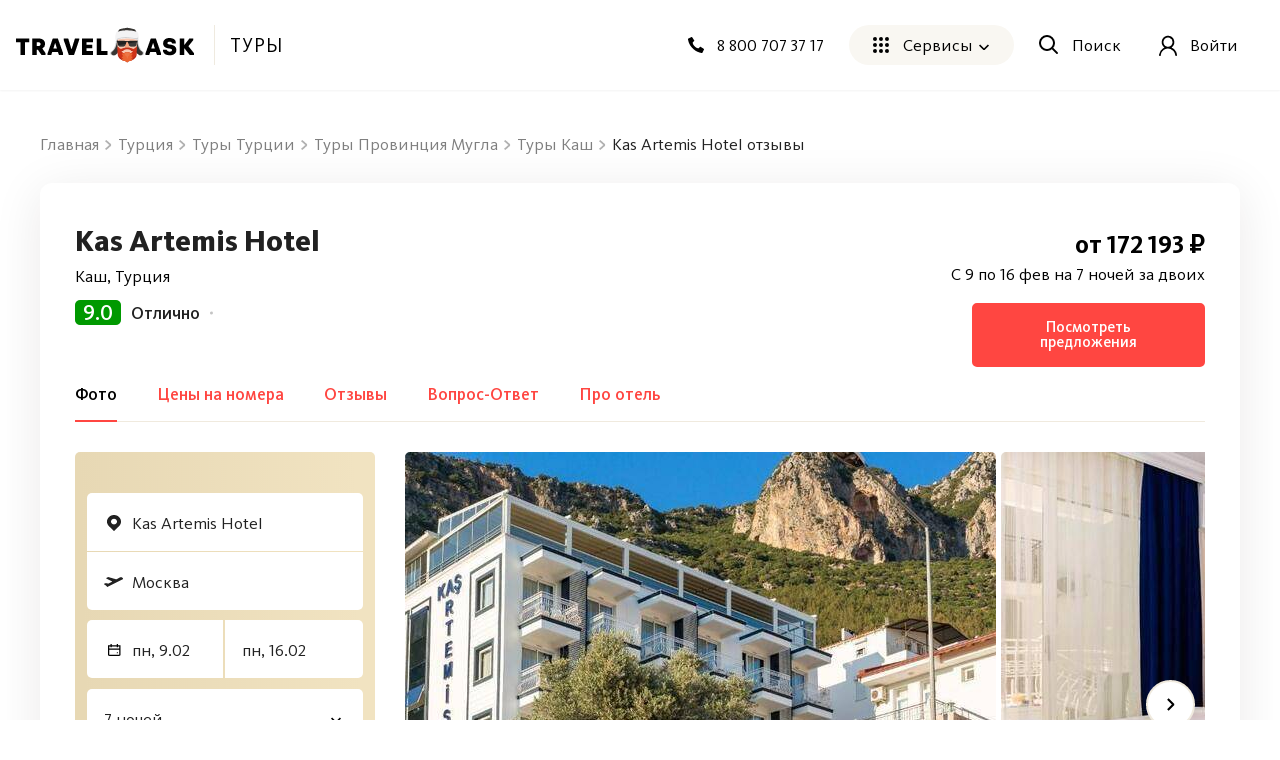

--- FILE ---
content_type: text/html; charset=utf-8
request_url: https://travelask.ru/tours/turkey/mugla/kas/kas-artemis-hotel
body_size: 26331
content:
<!DOCTYPE html><html class="no-js" lang="ru"><head><meta charset="utf-8" /><link href="/manifest.json" rel="manifest" /><link href="/manifest.json" rel="yandex-tableau-widget" /><link as="font" crossorigin="anonymous" href="https://travelask.ru/webpack/KievitPro-ExtraBold.woff2" rel="preload" type="font/woff2" /><link as="font" crossorigin="anonymous" href="https://travelask.ru/webpack/KievitPro-Medium.woff2" rel="preload" type="font/woff2" /><link as="font" crossorigin="anonymous" href="https://travelask.ru/webpack/KievitPro-Bold.woff2" rel="preload" type="font/woff2" /><link as="font" crossorigin="anonymous" href="https://travelask.ru/webpack/KievitPro-Book.woff2" rel="preload" type="font/woff2" /><link as="font" crossorigin="anonymous" href="https://travelask.ru/webpack/KievitPro-Regular.woff2" rel="preload" type="font/woff2" /><!-- Google Tag Manager -->
<!--<script>(function (w, d, s, l, i) {-->
<!--  w[l] = w[l] || []; w[l].push({-->
<!--    'gtm.start':-->
<!--      new Date().getTime(), event: 'gtm.js'-->
<!--  }); var f = d.getElementsByTagName(s)[0],-->
<!--    j = d.createElement(s), dl = l != 'dataLayer' ? '&l=' + l : ''; j.async = true; j.src =-->
<!--      'https://www.googletagmanager.com/gtm.js?id=' + i + dl; -->
<!--      setTimeout(function(){f.parentNode.insertBefore(j, f)}, 6000);-->
<!--  })(window, document, 'script', 'dataLayer', 'GTM-5ZVSDV6');</script>-->
<!-- End Google Tag Manager -->
<link href="https://travelask.ru/tours/turkey/mugla/kas/kas-artemis-hotel" rel="canonical" /><title>Kas Artemis Hotel Турция Каш - отзывы об отеле в 2026 - 2025 году, фото туристов (пляжа, номера, зоны еды, бассейна)</title>
<meta name="description" content="Kas Artemis Hotel Каш, Турция - отзывы, фотографии номеров и территории от туристов, популярные вопросы и ответы с ценами на отдых, реальные фото пляжа и зоны еды">
<meta property="og:title" content="Kas Artemis Hotel Турция Каш - отзывы об отеле в 2026 - 2025 году, фото туристов (пляжа, номера, зоны еды, бассейна)">
<meta property="og:url" content="https://travelask.ru/tours/turkey/mugla/kas/kas-artemis-hotel">
<meta property="og:type" content="website">
<meta property="og:site_name" content="TravelAsk">
<meta property="og:locale" content="ru_RU">
<meta property="og:image" content="https://travelask.ru/assets/og_main_tw_fb-6f2222d64a1363b2360b4c248e806386a1394d983949f2df1bfc24f5677cb151.jpg">
<meta property="og:image:secure_url" content="https://travelask.ru/assets/og_main_tw_fb-6f2222d64a1363b2360b4c248e806386a1394d983949f2df1bfc24f5677cb151.jpg">
<meta property="og:image:width" content="1200">
<meta property="og:image:height" content="630">
<meta property="og:image:type" content="image/jpeg">
<meta property="og:description" content="Kas Artemis Hotel Каш, Турция - отзывы, фотографии номеров и территории от туристов, популярные вопросы и ответы с ценами на отдых, реальные фото пляжа и зоны еды">
<meta name="twitter:title" content="Kas Artemis Hotel Турция Каш - отзывы об отеле в 2026 - 2025 году, фото туристов (пляжа, номера, зоны еды, бассейна)">
<meta name="twitter:card" content="summary_large_image">
<meta name="twitter:site" content="@travelask">
<meta name="twitter:domain" content="travelask.ru">
<meta name="twitter:image:src" content="https://travelask.ru/assets/og_main_tw_fb-6f2222d64a1363b2360b4c248e806386a1394d983949f2df1bfc24f5677cb151.jpg">
<meta name="format-detection" content="telephone=no"><meta content="width=device-width, initial-scale=1.0, user-scalable=no" name="viewport" /><meta content="yes" name="apple-mobile-web-app-capable" /><meta content="yes" name="mobile-web-app-capable" /><meta content="TravelAsk" name="apple-mobile-web-app-title" /><meta content="TravelAsk" name="application-name" /><meta content="#F1F8F2" name="theme-color" /><meta content="4427874" property="vk:app_id" /><meta name="csrf-param" content="authenticity_token" />
<meta name="csrf-token" content="be2JR1gvcvNU_Snn-EwPR8bPrd3WhUHkzYMen3MHzDk74qc39Ic2KCj_KHvXADGFDSOhlvs8WG6EVSH3D-K1dg" /><link rel="apple-touch-icon" type="image/x-icon" href="https://travelask.ru/assets/favicons/apple-touch-icon-180x180-94f82fd31e8edcdc28742288bd1309d7909a131593636201d6d3932679bdb9c8.png" sizes="0x0" />
<link rel="apple-touch-icon" type="image/x-icon" href="https://travelask.ru/assets/favicons/apple-touch-icon-152x152-18827480674068f6e6a9d3f7e7afcc7ee15fe72e7f7acfdfe607aeef63deb7b1.png" sizes="0x0" />
<link rel="apple-touch-icon" type="image/x-icon" href="https://travelask.ru/assets/favicons/apple-touch-icon-144x144-016fbf1c0940be7c7a55c0e999f167cb45387b2e3929aa77411283578e6be770.png" sizes="0x0" />
<link rel="apple-touch-icon" type="image/x-icon" href="https://travelask.ru/assets/favicons/apple-touch-icon-120x120-b78b9e6a609fcd36f62bb3ae04afaf691a8505024212378ca019176a6297e91f.png" sizes="0x0" />
<link rel="apple-touch-icon" type="image/x-icon" href="https://travelask.ru/assets/favicons/apple-touch-icon-114x114-9c18fbf14046f2e22b22832f518e0749e651635058b40cb6c759dc875d125846.png" sizes="0x1" />
<link rel="apple-touch-icon" type="image/x-icon" href="https://travelask.ru/assets/favicons/apple-touch-icon-76x76-084d9799842968dbbfbccefc39c992e898731f8f50f489cacbc0c4b4b5fc0aeb.png" sizes="0x0" />
<link rel="apple-touch-icon" type="image/x-icon" href="https://travelask.ru/assets/favicons/apple-touch-icon-72x72-989c849827b39a9cbc8a76b7719015148ba373c1642ffefaa2aebda93694d877.png" sizes="0x0" />
<link rel="apple-touch-icon" type="image/x-icon" href="https://travelask.ru/assets/favicons/apple-touch-icon-60x60-b51d7d00dd93ac5486b03102d0bb4a622b5d510dfa4f0503e10f8e888e22a19b.png" sizes="0x0" />
<link rel="apple-touch-icon" type="image/x-icon" href="https://travelask.ru/assets/favicons/apple-touch-icon-57x57-cd45a8cba2800279623109e0fe7f4fea7d8297f2030ba9e8f496abdb79307c5c.png" sizes="1x0" />
<link rel="icon" type="image/png" href="https://travelask.ru/assets/favicons/favicon-192x192-503f12b0df65c0145abbb298a787a27af5b91222bbd233545578e5add471b363.png" sizes="192x192" />
<link rel="icon" type="image/png" href="https://travelask.ru/assets/favicons/favicon-128x128-cda74caa7654098da3b17fc19004dc5203c1fd81d88db832d3e73053efa205ef.png" sizes="128x128" />
<link rel="icon" type="image/png" href="https://travelask.ru/assets/favicons/favicon-96x96-328318a1e3d253f175dd2aef9f0e2488cfd8c808d6ab2875e28a9c7ecc2f8b1c.png" sizes="96x96" />
<link rel="icon" type="image/png" href="https://travelask.ru/assets/favicons/favicon-64x64-feec0e734536a97f3e94d04f26fc260629edc2b6a76cf7b5e20fc36c0b61ee02.png" sizes="64x64" />
<link rel="icon" type="image/png" href="https://travelask.ru/assets/favicons/favicon-32x32-c11980a84ac99f660189bcbc46c5056e82b150902734f6db2e55d79d3ac4689c.png" sizes="32x32" />
<link rel="icon" type="image/png" href="https://travelask.ru/assets/favicons/favicon-16x16-52996efa59ef481ead403adc58b04fbcb8ffb7d6375033d42647f3f377b00bca.png" sizes="16x16" />
<meta name="msapplication-TileColor" content="#F1F8F2">
<meta name="msapplication-TileImage" content="https://travelask.ru/assets/favicons/apple-touch-icon-144x144-016fbf1c0940be7c7a55c0e999f167cb45387b2e3929aa77411283578e6be770.png">
<meta name="msapplication-square310x310logo" content="https://travelask.ru/assets/favicons/mstile-310x310-949eae4d1af5a7ca5555f9bf735fb54f7092fd8fa19c92fa575ef64c2d5a11c8.png">
<meta name="msapplication-square150x150logo" content="https://travelask.ru/assets/favicons/mstile-150x150-88383dca316420daf129cbd9907e51def926d5d4e92f5a84cf6f45088084f8e2.png">
<meta name="msapplication-square70x70logo" content="https://travelask.ru/assets/favicons/mstile-70x70-cda74caa7654098da3b17fc19004dc5203c1fd81d88db832d3e73053efa205ef.png"><link rel="stylesheet" href="https://travelask.ru/webpack/atf-c2d7c25a0ac962070a9d.css" media="screen" /><link rel="stylesheet" href="https://travelask.ru/webpack/atf-commercial-467f186218d64866e692.css" media="screen" /><link rel="stylesheet" href="https://travelask.ru/webpack/tours-hotel-page-dfb835796e2f059c1ba8.css" media="screen" /><script>window.signedIn = false;
window.showGoal = false || "production";
window.showTooltip = false;
window.googleMapsKey = 'AIzaSyBx4g4_DEOzwj2d7ex_GX67cFNKZkqqt10';
window.recaptchaKey = '6Ld4if8SAAAAAAqKkTv0VfUaLZejrajU7KJDReEm';
window.contestStart = false;
window.hotelsAutocompleteProvider = "RoomGuru"
window.railwayAutocompleteProvider = "ufs"
window.initSentry = true
window.adblock = true;
window.gostats_host = 'https://stats.travelask.ru';</script><script>// Функция, которая подменяет путь ресурса, при динамическом импорте
window.getDynamicImportUrl = function() {
  return "https://travelask.ru/webpack/";
}</script></head><body class="four-col-layout header-outside webp is-commercial ta-page-commercial/tours ta-page-commercial/tours-seo winter"><div class="wrapper" style="position: relative;"><!-- Google Tag Manager (noscript) -->
<!--<noscript><iframe src="https://www.googletagmanager.com/ns.html?id=GTM-5ZVSDV6"-->
<!--height="0" width="0" style="display:none;visibility:hidden"></iframe></noscript>-->
<!-- End Google Tag Manager (noscript) -->
<!--[if lt IE 7]><p class="browsehappy">Вы используете <strong>устаревший</strong> браузер. Пожалуйста,<a href="http://browsehappy.com/">обновите свой браузер!</a></p><![endif]--><div id="fb-root"></div><div class="tours-r-toolbar tours-hotel-r-toolbar tours-r-toolbar--hotel js-hotel-page-toolbar show"><div class="tours-r-toolbar__wrap"><div class="tours-r-toolbar__info"><div class="tours-r-toolbar__direction js-toolbar-title">Турция, Каш</div><div class="tours-r-toolbar__date js-toolbar-date">C 9 по 16 фев на 7 ночей за двоих</div></div><div class="tours-r-toolbar__icon"><img loading="lazy" width="14" height="14" src="https://travelask.ru/assets/seo_pages/magnifier-6cc575e688011ff00b5183eb115490abbffe54923178341ba38e6ea1c0db22b4.svg" /></div></div></div><main class="tours-r tours-hotel-r"><div class="container-new"><div class="container-new__inner container-new__inner--com"><div class="hotel-page js-hotel-content js-tour-hotel-content js-hotels-layout-content hotel-page_position" data-id="9101168" data-params="null"><div class="js-tours-breadcrumbs"><nav class="breadcrumbs-seo breadcrumbs-seo--tours"><ol class="breadcrumbs-seo__list" itemscope="" itemtype="http://schema.org/BreadcrumbList"><li class="breadcrumbs-seo-list__item" itemprop="itemListElement" itemscope="" itemtype="http://schema.org/ListItem"><meta content="1" itemprop="position" /><a class="breadcrumbs-seo-list__link" title="Главная" itemprop="item" itemid="https://travelask.ru/" href="https://travelask.ru/"><span itemprop="name">Главная</span></a></li><li class="breadcrumbs-seo-list__item" itemprop="itemListElement" itemscope="" itemtype="http://schema.org/ListItem"><meta content="2" itemprop="position" /><a class="breadcrumbs-seo-list__link" title="Турция" itemprop="item" itemid="/turkey" href="/turkey"><span itemprop="name">Турция</span></a></li><li class="breadcrumbs-seo-list__item" itemprop="itemListElement" itemscope="" itemtype="http://schema.org/ListItem"><meta content="3" itemprop="position" /><a class="breadcrumbs-seo-list__link" title="Туры Турции" itemprop="item" itemid="/tours/turkey" href="/tours/turkey"><span itemprop="name">Туры Турции</span></a></li><li class="breadcrumbs-seo-list__item" itemprop="itemListElement" itemscope="" itemtype="http://schema.org/ListItem"><meta content="4" itemprop="position" /><a class="breadcrumbs-seo-list__link" title="Туры Провинция Мугла" itemprop="item" itemid="/tours/turkey/mugla" href="/tours/turkey/mugla"><span itemprop="name">Туры Провинция Мугла</span></a></li><li class="breadcrumbs-seo-list__item" itemprop="itemListElement" itemscope="" itemtype="http://schema.org/ListItem"><meta content="5" itemprop="position" /><a class="breadcrumbs-seo-list__link" title="Туры Каш" itemprop="item" itemid="/tours/turkey/mugla/kas" href="/tours/turkey/mugla/kas"><span itemprop="name">Туры Каш</span></a></li><li class="breadcrumbs-seo-list__item" itemprop="itemListElement" itemscope="" itemtype="http://schema.org/ListItem"><meta content="6" itemprop="position" /><span itemprop="name">Kas Artemis Hotel отзывы</span></li></ol></nav></div><div class="tours-r__content hotel-page__page" itemscope="" itemtype="https://schema.org/Hotel"><div class="hotel-page-name"><div class="hotel-page-name__name"><div class="hotel-page-name__wrap"><h1 class="hotel-page-name__title" itemprop="name">Kas Artemis Hotel</h1></div><span class="hotel-page-name__item commercial-text">Каш, Турция</span><div class="hotel-page-name__flex hotel-page-name__flex--name" itemprop="aggregateRating" itemscope="" itemtype="https://schema.org/AggregateRating"><mark class="hotel-page__mark" itemprop="ratingValue">9.0</mark><div class="hotel-page-name__column"><div class="hotel-page__medium">Отлично</div></div></div></div><div class="hotel-page-name__params"><strong class="hotel-page-name__bold js-number-of-offers" itemprop="priceRange">от 172 193 ₽</strong> <small class="commercial-text hotel-page-name__text js-params-text">C 9 по 16 фев на 7 ночей за двоих</small> <a class="button-new button-new--primary hotel-page-name__btn js-price-view-btn js-link-to-scroll-to-section" data-id="rooms-prices" href="#rooms-prices" onclick="dataLayer.push({&#39;event&#39;: &#39;UX_hotels&#39;, &#39;eventAction&#39;: &#39;click&#39;, &#39;eventCategory&#39;: &#39;hotels&#39;, &#39;eventLabel&#39;: &#39;hotel_show_rooms&#39;})">Посмотреть предложения</a></div></div><nav class="hotel-page-nav hotel-page__nav js-hotel-page-nav"><div class="hotel-page-nav__scrollable swiper js-hotel-nav-slider"><ul class="hotel-page-nav__links swiper-wrapper"><li class="hotel-page-nav__item swiper-slide"><a class="hotel-page-nav__link js-link-to-scroll-to-section js-hotel-nav-link active" data-id="photos" data-index="0" href="#photos">Фото</a></li><li class="hotel-page-nav__item swiper-slide"><a class="hotel-page-nav__link js-link-to-scroll-to-section js-hotel-nav-link" data-id="rooms-prices" data-index="1" href="#rooms-prices">Цены на номера</a></li><li class="hotel-page-nav__item swiper-slide"><a class="hotel-page-nav__link js-link-to-scroll-to-section js-hotel-nav-link" data-id="reviews" data-index="2" href="#reviews">Отзывы</a></li><li class="hotel-page-nav__item swiper-slide"><a class="hotel-page-nav__link js-link-to-scroll-to-section js-hotel-nav-link" data-id="tg-questions" data-index="4" href="#tg-questions">Вопрос-Ответ</a></li><li class="hotel-page-nav__item swiper-slide"><a class="hotel-page-nav__link js-link-to-scroll-to-section js-hotel-nav-link hotel-page-nav__link--last" data-id="description" data-index="5" href="#description">Про отель</a></li></ul></div></nav><div class="hotel-page__layout"><div class="hotel-page__content hotel-page-content js-hotel-page-content"><div class="hotel-page-content__wrap js-content-section" id="photos"><div class="hotel-page-photos hotel-page-photos--standard"><div class="hotel-page-photos__margin"><div class="hotel-page-photos__container js-hotel-page-photos swiper" data-slider-link="/api/hotel_page/gallery/slider/turkey%2Fmugla%2Fkas%2Fkas-artemis-hotel"><div class="hotel-page-photos__wrapper swiper-wrapper"><div class="hotel-page-photos__slide swiper-slide js-hotel-page-photo" data-media-index="hotel-0" data-src="https://img.cdn.level.travel/hotels/9101168/a594926093371833bf747e0a47ea29bf.jpg"><img width="296" height="auto" alt="Kas Artemis Hotel" class="hotel-page-photos__img" itemprop="photo" src="https://img.cdn.level.travel/hotels/9101168/a594926093371833bf747e0a47ea29bf.jpg" /></div><div class="hotel-page-photos__slide swiper-slide js-hotel-page-photo" data-media-index="hotel-1" data-src="https://img.cdn.level.travel/hotels/9101168/cc93b55e326626ee830dccf2ac0f7c49.jpg"><img width="296" height="auto" alt="Kas Artemis Hotel" class="hotel-page-photos__img" itemprop="photo" src="https://img.cdn.level.travel/hotels/9101168/cc93b55e326626ee830dccf2ac0f7c49.jpg" /></div><div class="hotel-page-photos__slide swiper-slide js-hotel-page-photo" data-media-index="hotel-2" data-src="https://img.cdn.level.travel/hotels/9101168/f827eeff7c31ef457872611044213b72.jpg"><img width="296" height="auto" alt="Kas Artemis Hotel" class="hotel-page-photos__img" itemprop="photo" loading="lazy" src="https://img.cdn.level.travel/hotels/9101168/f827eeff7c31ef457872611044213b72.jpg" /></div><div class="hotel-page-photos__slide swiper-slide js-hotel-page-photo" data-media-index="hotel-3" data-src="https://img.cdn.level.travel/hotels/9101168/37688b887e3b0a89c6ac26408347e574.jpg"><img width="296" height="auto" alt="Kas Artemis Hotel" class="hotel-page-photos__img" itemprop="photo" loading="lazy" src="https://img.cdn.level.travel/hotels/9101168/37688b887e3b0a89c6ac26408347e574.jpg" /></div><div class="hotel-page-photos__slide swiper-slide js-hotel-page-photo" data-media-index="hotel-4" data-src="https://img.cdn.level.travel/hotels/9101168/bcba95b6ab06459f24cda8fdae3c6661.jpg"><img width="296" height="auto" alt="Kas Artemis Hotel" class="hotel-page-photos__img" itemprop="photo" loading="lazy" src="https://img.cdn.level.travel/hotels/9101168/bcba95b6ab06459f24cda8fdae3c6661.jpg" /></div><div class="hotel-page-photos__slide swiper-slide js-hotel-page-photo" data-media-index="hotel-5" data-src="https://img.cdn.level.travel/hotels/9101168/841c63f5192887b16c2a47116d20e00e.jpg"><img width="296" height="auto" alt="Kas Artemis Hotel" class="hotel-page-photos__img" itemprop="photo" loading="lazy" src="https://img.cdn.level.travel/hotels/9101168/841c63f5192887b16c2a47116d20e00e.jpg" /></div><div class="hotel-page-photos__slide swiper-slide js-hotel-page-photo" data-media-index="hotel-6" data-src="https://img.cdn.level.travel/hotels/9101168/52f4c81e7c29c6fa7fc83603cab6da5c.jpg"><img width="296" height="auto" alt="Kas Artemis Hotel" class="hotel-page-photos__img" itemprop="photo" loading="lazy" src="https://img.cdn.level.travel/hotels/9101168/52f4c81e7c29c6fa7fc83603cab6da5c.jpg" /></div><div class="hotel-page-photos__slide swiper-slide js-hotel-page-photo" data-media-index="hotel-7" data-src="https://img.cdn.level.travel/hotels/9101168/f63aa780c6e04c251985b32d9a65b150.jpg"><img width="296" height="auto" alt="Kas Artemis Hotel" class="hotel-page-photos__img" itemprop="photo" loading="lazy" src="https://img.cdn.level.travel/hotels/9101168/f63aa780c6e04c251985b32d9a65b150.jpg" /></div><div class="hotel-page-photos__slide swiper-slide js-hotel-page-photo" data-media-index="hotel-8" data-src="https://img.cdn.level.travel/hotels/9101168/f67c02ba68c60c5437dcf97b9631699f.jpg"><img width="296" height="auto" alt="Kas Artemis Hotel" class="hotel-page-photos__img" itemprop="photo" loading="lazy" src="https://img.cdn.level.travel/hotels/9101168/f67c02ba68c60c5437dcf97b9631699f.jpg" /></div><div class="hotel-page-photos__slide swiper-slide js-hotel-page-photo" data-media-index="hotel-9" data-src="https://img.cdn.level.travel/hotels/9101168/ca221576c84f87302ecd261da742fa0e.jpg"><img width="296" height="auto" alt="Kas Artemis Hotel" class="hotel-page-photos__img" itemprop="photo" loading="lazy" src="https://img.cdn.level.travel/hotels/9101168/ca221576c84f87302ecd261da742fa0e.jpg" /></div><div class="hotel-page-photos__slide swiper-slide js-hotel-page-photo" data-media-index="hotel-10" data-src="https://img.cdn.level.travel/hotels/9101168/f084b903584361f4ef1143efabe59022.jpg"><img width="296" height="auto" alt="Kas Artemis Hotel" class="hotel-page-photos__img" itemprop="photo" loading="lazy" src="https://img.cdn.level.travel/hotels/9101168/f084b903584361f4ef1143efabe59022.jpg" /></div><div class="hotel-page-photos__slide swiper-slide js-hotel-page-photo" data-media-index="hotel-11" data-src="https://img.cdn.level.travel/hotels/9101168/914d04f4384fab557b1a933a0c70f1f7.jpg"><img width="296" height="auto" alt="Kas Artemis Hotel" class="hotel-page-photos__img" itemprop="photo" loading="lazy" src="https://img.cdn.level.travel/hotels/9101168/914d04f4384fab557b1a933a0c70f1f7.jpg" /></div><div class="hotel-page-photos__slide swiper-slide js-hotel-page-photo" data-media-index="hotel-12" data-src="https://img.cdn.level.travel/hotels/9101168/6e76eb59b56da72f5815fc367b79e7a8.jpg"><img width="296" height="auto" alt="Kas Artemis Hotel" class="hotel-page-photos__img" itemprop="photo" loading="lazy" src="https://img.cdn.level.travel/hotels/9101168/6e76eb59b56da72f5815fc367b79e7a8.jpg" /></div><div class="hotel-page-photos__slide swiper-slide js-hotel-page-photo" data-media-index="hotel-13" data-src="https://img.cdn.level.travel/hotels/9101168/0268c6d9f9050d7cc2405447df19562d.jpg"><img width="296" height="auto" alt="Kas Artemis Hotel" class="hotel-page-photos__img" itemprop="photo" loading="lazy" src="https://img.cdn.level.travel/hotels/9101168/0268c6d9f9050d7cc2405447df19562d.jpg" /></div><div class="hotel-page-photos__slide swiper-slide js-hotel-page-photo" data-media-index="hotel-14" data-src="https://img.cdn.level.travel/hotels/9101168/a61c7252fb2f265d796edaac7ea96919.jpg"><img width="296" height="auto" alt="Kas Artemis Hotel" class="hotel-page-photos__img" itemprop="photo" loading="lazy" src="https://img.cdn.level.travel/hotels/9101168/a61c7252fb2f265d796edaac7ea96919.jpg" /></div><div class="hotel-page-photos__slide swiper-slide js-hotel-page-photo" data-media-index="hotel-15" data-src="https://img.cdn.level.travel/hotels/9101168/b2f94852750a72a5143eb6e05f13d5ba.jpg"><img width="296" height="auto" alt="Kas Artemis Hotel" class="hotel-page-photos__img" itemprop="photo" loading="lazy" src="https://img.cdn.level.travel/hotels/9101168/b2f94852750a72a5143eb6e05f13d5ba.jpg" /></div><div class="hotel-page-photos__slide swiper-slide js-hotel-page-photo" data-media-index="hotel-16" data-src="https://img.cdn.level.travel/hotels/9101168/ae3013c7e629deb2d43edd68d9f5c6eb.jpg"><img width="296" height="auto" alt="Kas Artemis Hotel" class="hotel-page-photos__img" itemprop="photo" loading="lazy" src="https://img.cdn.level.travel/hotels/9101168/ae3013c7e629deb2d43edd68d9f5c6eb.jpg" /></div><div class="hotel-page-photos__slide swiper-slide js-hotel-page-photo" data-media-index="hotel-17" data-src="https://img.cdn.level.travel/hotels/9101168/1dd857b578d1386637ff23fc478a7f81.jpg"><img width="296" height="auto" alt="Kas Artemis Hotel" class="hotel-page-photos__img" itemprop="photo" loading="lazy" src="https://img.cdn.level.travel/hotels/9101168/1dd857b578d1386637ff23fc478a7f81.jpg" /></div><div class="hotel-page-photos__slide swiper-slide js-hotel-page-photo" data-media-index="hotel-18" data-src="https://img.cdn.level.travel/hotels/9101168/3245b8bc1c0697a72306166d368f94f1.jpg"><img width="296" height="auto" alt="Kas Artemis Hotel" class="hotel-page-photos__img" itemprop="photo" loading="lazy" src="https://img.cdn.level.travel/hotels/9101168/3245b8bc1c0697a72306166d368f94f1.jpg" /></div><div class="hotel-page-photos__slide swiper-slide js-hotel-page-photo" data-media-index="hotel-19" data-src="https://img.cdn.level.travel/hotels/9101168/8c333bcfd42932bbb372393b1a502090.jpg"><img width="296" height="auto" alt="Kas Artemis Hotel" class="hotel-page-photos__img" itemprop="photo" loading="lazy" src="https://img.cdn.level.travel/hotels/9101168/8c333bcfd42932bbb372393b1a502090.jpg" /></div><div class="hotel-page-photos__slide swiper-slide js-hotel-page-photo" data-media-index="hotel-20" data-src="https://img.cdn.level.travel/hotels/9101168/baee571491a485479dca3dced54d5339.jpg"><img width="296" height="auto" alt="Kas Artemis Hotel" class="hotel-page-photos__img" itemprop="photo" loading="lazy" src="https://img.cdn.level.travel/hotels/9101168/baee571491a485479dca3dced54d5339.jpg" /></div><div class="hotel-page-photos__slide swiper-slide js-hotel-page-photo" data-media-index="hotel-21" data-src="https://img.cdn.level.travel/hotels/9101168/f6da69e1e1399090ee854eb40260f5ea.jpg"><img width="296" height="auto" alt="Kas Artemis Hotel" class="hotel-page-photos__img" itemprop="photo" loading="lazy" src="https://img.cdn.level.travel/hotels/9101168/f6da69e1e1399090ee854eb40260f5ea.jpg" /></div><div class="hotel-page-photos__slide swiper-slide js-hotel-page-photo" data-media-index="hotel-22" data-src="https://img.cdn.level.travel/hotels/9101168/bf58fed6063753928d6232e745dfc9dc.jpg"><img width="296" height="auto" alt="Kas Artemis Hotel" class="hotel-page-photos__img" itemprop="photo" loading="lazy" src="https://img.cdn.level.travel/hotels/9101168/bf58fed6063753928d6232e745dfc9dc.jpg" /></div><div class="hotel-page-photos__slide swiper-slide js-hotel-page-photo" data-media-index="hotel-23" data-src="https://img.cdn.level.travel/hotels/9101168/2d947b6fa932ce8074cbca262a668f3a.jpg"><img width="296" height="auto" alt="Kas Artemis Hotel" class="hotel-page-photos__img" itemprop="photo" loading="lazy" src="https://img.cdn.level.travel/hotels/9101168/2d947b6fa932ce8074cbca262a668f3a.jpg" /></div><div class="hotel-page-photos__slide swiper-slide js-hotel-page-photo" data-media-index="hotel-24" data-src="https://img.cdn.level.travel/hotels/9101168/3dc412cf3d3a369c25f51d169484eaed.jpg"><img width="296" height="auto" alt="Kas Artemis Hotel" class="hotel-page-photos__img" itemprop="photo" loading="lazy" src="https://img.cdn.level.travel/hotels/9101168/3dc412cf3d3a369c25f51d169484eaed.jpg" /></div><div class="hotel-page-photos__slide swiper-slide js-hotel-page-photo" data-media-index="hotel-25" data-src="https://img.cdn.level.travel/hotels/9101168/381e572adcfec875f0ddc7f79bbbef42.jpg"><img width="296" height="auto" alt="Kas Artemis Hotel" class="hotel-page-photos__img" itemprop="photo" loading="lazy" src="https://img.cdn.level.travel/hotels/9101168/381e572adcfec875f0ddc7f79bbbef42.jpg" /></div><div class="hotel-page-photos__slide swiper-slide js-hotel-page-photo" data-media-index="hotel-26" data-src="https://img.cdn.level.travel/hotels/9101168/521c8e5db56fb655f14d676c797e715d.jpg"><img width="296" height="auto" alt="Kas Artemis Hotel" class="hotel-page-photos__img" itemprop="photo" loading="lazy" src="https://img.cdn.level.travel/hotels/9101168/521c8e5db56fb655f14d676c797e715d.jpg" /></div><div class="hotel-page-photos__slide swiper-slide js-hotel-page-photo" data-media-index="hotel-27" data-src="https://img.cdn.level.travel/hotels/9101168/b2a2d6abd5a8bb496dbb2187fae4ebbd.jpg"><img width="296" height="auto" alt="Kas Artemis Hotel" class="hotel-page-photos__img" itemprop="photo" loading="lazy" src="https://img.cdn.level.travel/hotels/9101168/b2a2d6abd5a8bb496dbb2187fae4ebbd.jpg" /></div><div class="hotel-page-photos__slide swiper-slide js-hotel-page-photo" data-media-index="hotel-28" data-src="https://img.cdn.level.travel/hotels/9101168/7c24011e16c531d7d40651d412b8e082.jpg"><img width="296" height="auto" alt="Kas Artemis Hotel" class="hotel-page-photos__img" itemprop="photo" loading="lazy" src="https://img.cdn.level.travel/hotels/9101168/7c24011e16c531d7d40651d412b8e082.jpg" /></div><div class="hotel-page-photos__slide swiper-slide js-hotel-page-photo" data-media-index="hotel-29" data-src="https://img.cdn.level.travel/hotels/9101168/c7affaf3b1b3e6b8c5a43d99dadc48b2.jpg"><img width="296" height="auto" alt="Kas Artemis Hotel" class="hotel-page-photos__img" itemprop="photo" loading="lazy" src="https://img.cdn.level.travel/hotels/9101168/c7affaf3b1b3e6b8c5a43d99dadc48b2.jpg" /></div><div class="hotel-page-photos__slide swiper-slide js-hotel-page-photo" data-media-index="hotel-30" data-src="https://img.cdn.level.travel/hotels/9101168/a782610180661e002ef0335672c4c5e0.jpg"><img width="296" height="auto" alt="Kas Artemis Hotel" class="hotel-page-photos__img" itemprop="photo" loading="lazy" src="https://img.cdn.level.travel/hotels/9101168/a782610180661e002ef0335672c4c5e0.jpg" /></div><div class="hotel-page-photos__slide swiper-slide js-hotel-page-photo" data-media-index="hotel-31" data-src="https://img.cdn.level.travel/hotels/9101168/57d004920d596b6812821d11830815e8.jpg"><img width="296" height="auto" alt="Kas Artemis Hotel" class="hotel-page-photos__img" itemprop="photo" loading="lazy" src="https://img.cdn.level.travel/hotels/9101168/57d004920d596b6812821d11830815e8.jpg" /></div><div class="hotel-page-photos__slide swiper-slide js-hotel-page-photo" data-media-index="hotel-32" data-src="https://img.cdn.level.travel/hotels/9101168/333a1bf448e1a09e30827cfbd36842fc.jpg"><img width="296" height="auto" alt="Kas Artemis Hotel" class="hotel-page-photos__img" itemprop="photo" loading="lazy" src="https://img.cdn.level.travel/hotels/9101168/333a1bf448e1a09e30827cfbd36842fc.jpg" /></div><div class="hotel-page-photos__slide swiper-slide js-hotel-page-photo" data-media-index="hotel-33" data-src="https://img.cdn.level.travel/hotels/9101168/68e4ff1879946604164287f61f730123.jpg"><img width="296" height="auto" alt="Kas Artemis Hotel" class="hotel-page-photos__img" itemprop="photo" loading="lazy" src="https://img.cdn.level.travel/hotels/9101168/68e4ff1879946604164287f61f730123.jpg" /></div><div class="hotel-page-photos__slide swiper-slide js-hotel-page-photo" data-media-index="hotel-34" data-src="https://img.cdn.level.travel/hotels/9101168/dfbbcfb87fc620e3b42617cac23ee168.jpg"><img width="296" height="auto" alt="Kas Artemis Hotel" class="hotel-page-photos__img" itemprop="photo" loading="lazy" src="https://img.cdn.level.travel/hotels/9101168/dfbbcfb87fc620e3b42617cac23ee168.jpg" /></div><div class="hotel-page-photos__slide swiper-slide js-hotel-page-photo" data-media-index="hotel-35" data-src="https://img.cdn.level.travel/hotels/9101168/059ed316e2b902210957dc1300b660fb.jpg"><img width="296" height="auto" alt="Kas Artemis Hotel" class="hotel-page-photos__img" itemprop="photo" loading="lazy" src="https://img.cdn.level.travel/hotels/9101168/059ed316e2b902210957dc1300b660fb.jpg" /></div><div class="hotel-page-photos__slide swiper-slide js-hotel-page-photo" data-media-index="hotel-36" data-src="https://img.cdn.level.travel/hotels/9101168/c7561ef448a0a16478b12c681b9f44f2.jpg"><img width="296" height="auto" alt="Kas Artemis Hotel" class="hotel-page-photos__img" itemprop="photo" loading="lazy" src="https://img.cdn.level.travel/hotels/9101168/c7561ef448a0a16478b12c681b9f44f2.jpg" /></div><div class="hotel-page-photos__slide swiper-slide js-hotel-page-photo" data-media-index="hotel-37" data-src="https://img.cdn.level.travel/hotels/9101168/25a737c3907535e661f19e318f1af76d.jpg"><img width="296" height="auto" alt="Kas Artemis Hotel" class="hotel-page-photos__img" itemprop="photo" loading="lazy" src="https://img.cdn.level.travel/hotels/9101168/25a737c3907535e661f19e318f1af76d.jpg" /></div><div class="hotel-page-photos__slide swiper-slide js-hotel-page-photo" data-media-index="hotel-38" data-src="https://img.cdn.level.travel/hotels/9101168/5b72fbd9156f737019f35a7d22b2e91e.jpg"><img width="296" height="auto" alt="Kas Artemis Hotel" class="hotel-page-photos__img" itemprop="photo" loading="lazy" src="https://img.cdn.level.travel/hotels/9101168/5b72fbd9156f737019f35a7d22b2e91e.jpg" /></div><div class="hotel-page-photos__slide swiper-slide js-hotel-page-photo" data-media-index="hotel-39" data-src="https://img.cdn.level.travel/hotels/9101168/f82d254fe0aed43cb6d8e798ca7e2c06.jpg"><img width="296" height="auto" alt="Kas Artemis Hotel" class="hotel-page-photos__img" itemprop="photo" loading="lazy" src="https://img.cdn.level.travel/hotels/9101168/f82d254fe0aed43cb6d8e798ca7e2c06.jpg" /></div><div class="hotel-page-photos__slide swiper-slide js-hotel-page-photo" data-media-index="hotel-40" data-src="https://img.cdn.level.travel/hotels/9101168/4a932f5b076c0181da1b2382fd2af019.jpg"><img width="296" height="auto" alt="Kas Artemis Hotel" class="hotel-page-photos__img" itemprop="photo" loading="lazy" src="https://img.cdn.level.travel/hotels/9101168/4a932f5b076c0181da1b2382fd2af019.jpg" /></div><div class="hotel-page-photos__slide swiper-slide js-hotel-page-photo" data-media-index="hotel-41" data-src="https://img.cdn.level.travel/hotels/9101168/95c41e4dfefd0de4ed742ddf6c7ca1d1.jpg"><img width="296" height="auto" alt="Kas Artemis Hotel" class="hotel-page-photos__img" itemprop="photo" loading="lazy" src="https://img.cdn.level.travel/hotels/9101168/95c41e4dfefd0de4ed742ddf6c7ca1d1.jpg" /></div><div class="hotel-page-photos__slide swiper-slide js-hotel-page-photo" data-media-index="hotel-42" data-src="https://img.cdn.level.travel/hotels/9101168/b97f633e6cd6f4535a99436ef27214e8.jpg"><img width="296" height="auto" alt="Kas Artemis Hotel" class="hotel-page-photos__img" itemprop="photo" loading="lazy" src="https://img.cdn.level.travel/hotels/9101168/b97f633e6cd6f4535a99436ef27214e8.jpg" /></div><div class="hotel-page-photos__slide swiper-slide js-hotel-page-photo" data-media-index="hotel-43" data-src="https://img.cdn.level.travel/hotels/9101168/54c5d9821162228ff2f2e33c06e9ac3e.jpg"><img width="296" height="auto" alt="Kas Artemis Hotel" class="hotel-page-photos__img" itemprop="photo" loading="lazy" src="https://img.cdn.level.travel/hotels/9101168/54c5d9821162228ff2f2e33c06e9ac3e.jpg" /></div><div class="hotel-page-photos__slide swiper-slide js-hotel-page-photo" data-media-index="hotel-44" data-src="https://img.cdn.level.travel/hotels/9101168/f1a986a9c012f3de0218c1390c5c6169.jpg"><img width="296" height="auto" alt="Kas Artemis Hotel" class="hotel-page-photos__img" itemprop="photo" loading="lazy" src="https://img.cdn.level.travel/hotels/9101168/f1a986a9c012f3de0218c1390c5c6169.jpg" /></div><div class="hotel-page-photos__slide swiper-slide js-hotel-page-photo" data-media-index="hotel-45" data-src="https://img.cdn.level.travel/hotels/9101168/021730fa58a41098fccc23f8f72d980b.jpg"><img width="296" height="auto" alt="Kas Artemis Hotel" class="hotel-page-photos__img" itemprop="photo" loading="lazy" src="https://img.cdn.level.travel/hotels/9101168/021730fa58a41098fccc23f8f72d980b.jpg" /></div></div><div class="commercial-button__prev commercial-button__prev--hotel swiper-button-prev"></div><div class="commercial-button__next commercial-button__next--hotel swiper-button-next"></div></div><div class="hotel-page-photos__wrapper-gallery-btn"><div class="hotel-page-photos__gallery-btn js-hotel-popup-gallery-albums-item" data-gallery-link="/api/hotel_page/gallery/open/turkey%2Fmugla%2Fkas%2Fkas-artemis-hotel" data-sort="all"><img height="161" width="204" alt="Kas Artemis Hotel" src="https://img.cdn.level.travel/hotels/9101168/a594926093371833bf747e0a47ea29bf.jpg" /><div class="hotel-page-photos__gallery-btn-info"><img height="31" width="32" alt="camera" src="https://travelask.ru/assets/question-hotels/camera-two-98d6ba7ae4c2767166d65933a081f977538239920718a6c599e83bc8cd862b4e.png" /><span>Все фото (46)</span></div></div></div><div class="hotel-page-photos__gallery js-hotel-page-gallery swiper" thumbsSlider=""><div class="hotel-page-photos__gallery-wrapper swiper-wrapper"><div class="hotel-page-photos__gallery-item swiper-slide"><img width="296" height="auto" itemprop="photo" class="hotel-page-photos__gallery-photo" alt="Kas Artemis Hotel" loading="lazy" data-lazy-url="https://img.cdn.level.travel/hotels/9101168/a594926093371833bf747e0a47ea29bf.jpg" src="https://travelask.ru/assets/question-hotels/bgPhoto-335f6614163fbb48c69a4cbf4d0ca042065395d53023d4bdf27dc024b9404273.svg" /></div><div class="hotel-page-photos__gallery-item swiper-slide"><img width="296" height="auto" itemprop="photo" class="hotel-page-photos__gallery-photo" alt="Kas Artemis Hotel" loading="lazy" data-lazy-url="https://img.cdn.level.travel/hotels/9101168/cc93b55e326626ee830dccf2ac0f7c49.jpg" src="https://travelask.ru/assets/question-hotels/bgPhoto-335f6614163fbb48c69a4cbf4d0ca042065395d53023d4bdf27dc024b9404273.svg" /></div><div class="hotel-page-photos__gallery-item swiper-slide"><img width="296" height="auto" itemprop="photo" class="hotel-page-photos__gallery-photo" alt="Kas Artemis Hotel" loading="lazy" data-lazy-url="https://img.cdn.level.travel/hotels/9101168/f827eeff7c31ef457872611044213b72.jpg" src="https://travelask.ru/assets/question-hotels/bgPhoto-335f6614163fbb48c69a4cbf4d0ca042065395d53023d4bdf27dc024b9404273.svg" /></div><div class="hotel-page-photos__gallery-item swiper-slide"><img width="296" height="auto" itemprop="photo" class="hotel-page-photos__gallery-photo" alt="Kas Artemis Hotel" loading="lazy" data-lazy-url="https://img.cdn.level.travel/hotels/9101168/37688b887e3b0a89c6ac26408347e574.jpg" src="https://travelask.ru/assets/question-hotels/bgPhoto-335f6614163fbb48c69a4cbf4d0ca042065395d53023d4bdf27dc024b9404273.svg" /></div><div class="hotel-page-photos__gallery-item swiper-slide"><img width="296" height="auto" itemprop="photo" class="hotel-page-photos__gallery-photo" alt="Kas Artemis Hotel" loading="lazy" data-lazy-url="https://img.cdn.level.travel/hotels/9101168/bcba95b6ab06459f24cda8fdae3c6661.jpg" src="https://travelask.ru/assets/question-hotels/bgPhoto-335f6614163fbb48c69a4cbf4d0ca042065395d53023d4bdf27dc024b9404273.svg" /></div><div class="hotel-page-photos__gallery-item swiper-slide"><img width="296" height="auto" itemprop="photo" class="hotel-page-photos__gallery-photo" alt="Kas Artemis Hotel" loading="lazy" data-lazy-url="https://img.cdn.level.travel/hotels/9101168/841c63f5192887b16c2a47116d20e00e.jpg" src="https://travelask.ru/assets/question-hotels/bgPhoto-335f6614163fbb48c69a4cbf4d0ca042065395d53023d4bdf27dc024b9404273.svg" /></div><div class="hotel-page-photos__gallery-item swiper-slide"><img width="296" height="auto" itemprop="photo" class="hotel-page-photos__gallery-photo" alt="Kas Artemis Hotel" loading="lazy" data-lazy-url="https://img.cdn.level.travel/hotels/9101168/52f4c81e7c29c6fa7fc83603cab6da5c.jpg" src="https://travelask.ru/assets/question-hotels/bgPhoto-335f6614163fbb48c69a4cbf4d0ca042065395d53023d4bdf27dc024b9404273.svg" /></div><div class="hotel-page-photos__gallery-item swiper-slide"><img width="296" height="auto" itemprop="photo" class="hotel-page-photos__gallery-photo" alt="Kas Artemis Hotel" loading="lazy" data-lazy-url="https://img.cdn.level.travel/hotels/9101168/f63aa780c6e04c251985b32d9a65b150.jpg" src="https://travelask.ru/assets/question-hotels/bgPhoto-335f6614163fbb48c69a4cbf4d0ca042065395d53023d4bdf27dc024b9404273.svg" /></div><div class="hotel-page-photos__gallery-item swiper-slide"><img width="296" height="auto" itemprop="photo" class="hotel-page-photos__gallery-photo" alt="Kas Artemis Hotel" loading="lazy" data-lazy-url="https://img.cdn.level.travel/hotels/9101168/f67c02ba68c60c5437dcf97b9631699f.jpg" src="https://travelask.ru/assets/question-hotels/bgPhoto-335f6614163fbb48c69a4cbf4d0ca042065395d53023d4bdf27dc024b9404273.svg" /></div><div class="hotel-page-photos__gallery-item swiper-slide"><img width="296" height="auto" itemprop="photo" class="hotel-page-photos__gallery-photo" alt="Kas Artemis Hotel" loading="lazy" data-lazy-url="https://img.cdn.level.travel/hotels/9101168/ca221576c84f87302ecd261da742fa0e.jpg" src="https://travelask.ru/assets/question-hotels/bgPhoto-335f6614163fbb48c69a4cbf4d0ca042065395d53023d4bdf27dc024b9404273.svg" /></div><div class="hotel-page-photos__gallery-item swiper-slide"><img width="296" height="auto" itemprop="photo" class="hotel-page-photos__gallery-photo" alt="Kas Artemis Hotel" loading="lazy" data-lazy-url="https://img.cdn.level.travel/hotels/9101168/f084b903584361f4ef1143efabe59022.jpg" src="https://travelask.ru/assets/question-hotels/bgPhoto-335f6614163fbb48c69a4cbf4d0ca042065395d53023d4bdf27dc024b9404273.svg" /></div><div class="hotel-page-photos__gallery-item swiper-slide"><img width="296" height="auto" itemprop="photo" class="hotel-page-photos__gallery-photo" alt="Kas Artemis Hotel" loading="lazy" data-lazy-url="https://img.cdn.level.travel/hotels/9101168/914d04f4384fab557b1a933a0c70f1f7.jpg" src="https://travelask.ru/assets/question-hotels/bgPhoto-335f6614163fbb48c69a4cbf4d0ca042065395d53023d4bdf27dc024b9404273.svg" /></div><div class="hotel-page-photos__gallery-item swiper-slide"><img width="296" height="auto" itemprop="photo" class="hotel-page-photos__gallery-photo" alt="Kas Artemis Hotel" loading="lazy" data-lazy-url="https://img.cdn.level.travel/hotels/9101168/6e76eb59b56da72f5815fc367b79e7a8.jpg" src="https://travelask.ru/assets/question-hotels/bgPhoto-335f6614163fbb48c69a4cbf4d0ca042065395d53023d4bdf27dc024b9404273.svg" /></div><div class="hotel-page-photos__gallery-item swiper-slide"><img width="296" height="auto" itemprop="photo" class="hotel-page-photos__gallery-photo" alt="Kas Artemis Hotel" loading="lazy" data-lazy-url="https://img.cdn.level.travel/hotels/9101168/0268c6d9f9050d7cc2405447df19562d.jpg" src="https://travelask.ru/assets/question-hotels/bgPhoto-335f6614163fbb48c69a4cbf4d0ca042065395d53023d4bdf27dc024b9404273.svg" /></div><div class="hotel-page-photos__gallery-item swiper-slide"><img width="296" height="auto" itemprop="photo" class="hotel-page-photos__gallery-photo" alt="Kas Artemis Hotel" loading="lazy" data-lazy-url="https://img.cdn.level.travel/hotels/9101168/a61c7252fb2f265d796edaac7ea96919.jpg" src="https://travelask.ru/assets/question-hotels/bgPhoto-335f6614163fbb48c69a4cbf4d0ca042065395d53023d4bdf27dc024b9404273.svg" /></div><div class="hotel-page-photos__gallery-item swiper-slide"><img width="296" height="auto" itemprop="photo" class="hotel-page-photos__gallery-photo" alt="Kas Artemis Hotel" loading="lazy" data-lazy-url="https://img.cdn.level.travel/hotels/9101168/b2f94852750a72a5143eb6e05f13d5ba.jpg" src="https://travelask.ru/assets/question-hotels/bgPhoto-335f6614163fbb48c69a4cbf4d0ca042065395d53023d4bdf27dc024b9404273.svg" /></div><div class="hotel-page-photos__gallery-item swiper-slide"><img width="296" height="auto" itemprop="photo" class="hotel-page-photos__gallery-photo" alt="Kas Artemis Hotel" loading="lazy" data-lazy-url="https://img.cdn.level.travel/hotels/9101168/ae3013c7e629deb2d43edd68d9f5c6eb.jpg" src="https://travelask.ru/assets/question-hotels/bgPhoto-335f6614163fbb48c69a4cbf4d0ca042065395d53023d4bdf27dc024b9404273.svg" /></div><div class="hotel-page-photos__gallery-item swiper-slide"><img width="296" height="auto" itemprop="photo" class="hotel-page-photos__gallery-photo" alt="Kas Artemis Hotel" loading="lazy" data-lazy-url="https://img.cdn.level.travel/hotels/9101168/1dd857b578d1386637ff23fc478a7f81.jpg" src="https://travelask.ru/assets/question-hotels/bgPhoto-335f6614163fbb48c69a4cbf4d0ca042065395d53023d4bdf27dc024b9404273.svg" /></div><div class="hotel-page-photos__gallery-item swiper-slide"><img width="296" height="auto" itemprop="photo" class="hotel-page-photos__gallery-photo" alt="Kas Artemis Hotel" loading="lazy" data-lazy-url="https://img.cdn.level.travel/hotels/9101168/3245b8bc1c0697a72306166d368f94f1.jpg" src="https://travelask.ru/assets/question-hotels/bgPhoto-335f6614163fbb48c69a4cbf4d0ca042065395d53023d4bdf27dc024b9404273.svg" /></div><div class="hotel-page-photos__gallery-item swiper-slide"><img width="296" height="auto" itemprop="photo" class="hotel-page-photos__gallery-photo" alt="Kas Artemis Hotel" loading="lazy" data-lazy-url="https://img.cdn.level.travel/hotels/9101168/8c333bcfd42932bbb372393b1a502090.jpg" src="https://travelask.ru/assets/question-hotels/bgPhoto-335f6614163fbb48c69a4cbf4d0ca042065395d53023d4bdf27dc024b9404273.svg" /></div><div class="hotel-page-photos__gallery-item swiper-slide"><img width="296" height="auto" itemprop="photo" class="hotel-page-photos__gallery-photo" alt="Kas Artemis Hotel" loading="lazy" data-lazy-url="https://img.cdn.level.travel/hotels/9101168/baee571491a485479dca3dced54d5339.jpg" src="https://travelask.ru/assets/question-hotels/bgPhoto-335f6614163fbb48c69a4cbf4d0ca042065395d53023d4bdf27dc024b9404273.svg" /></div><div class="hotel-page-photos__gallery-item swiper-slide"><img width="296" height="auto" itemprop="photo" class="hotel-page-photos__gallery-photo" alt="Kas Artemis Hotel" loading="lazy" data-lazy-url="https://img.cdn.level.travel/hotels/9101168/f6da69e1e1399090ee854eb40260f5ea.jpg" src="https://travelask.ru/assets/question-hotels/bgPhoto-335f6614163fbb48c69a4cbf4d0ca042065395d53023d4bdf27dc024b9404273.svg" /></div><div class="hotel-page-photos__gallery-item swiper-slide"><img width="296" height="auto" itemprop="photo" class="hotel-page-photos__gallery-photo" alt="Kas Artemis Hotel" loading="lazy" data-lazy-url="https://img.cdn.level.travel/hotels/9101168/bf58fed6063753928d6232e745dfc9dc.jpg" src="https://travelask.ru/assets/question-hotels/bgPhoto-335f6614163fbb48c69a4cbf4d0ca042065395d53023d4bdf27dc024b9404273.svg" /></div><div class="hotel-page-photos__gallery-item swiper-slide"><img width="296" height="auto" itemprop="photo" class="hotel-page-photos__gallery-photo" alt="Kas Artemis Hotel" loading="lazy" data-lazy-url="https://img.cdn.level.travel/hotels/9101168/2d947b6fa932ce8074cbca262a668f3a.jpg" src="https://travelask.ru/assets/question-hotels/bgPhoto-335f6614163fbb48c69a4cbf4d0ca042065395d53023d4bdf27dc024b9404273.svg" /></div><div class="hotel-page-photos__gallery-item swiper-slide"><img width="296" height="auto" itemprop="photo" class="hotel-page-photos__gallery-photo" alt="Kas Artemis Hotel" loading="lazy" data-lazy-url="https://img.cdn.level.travel/hotels/9101168/3dc412cf3d3a369c25f51d169484eaed.jpg" src="https://travelask.ru/assets/question-hotels/bgPhoto-335f6614163fbb48c69a4cbf4d0ca042065395d53023d4bdf27dc024b9404273.svg" /></div><div class="hotel-page-photos__gallery-item swiper-slide"><img width="296" height="auto" itemprop="photo" class="hotel-page-photos__gallery-photo" alt="Kas Artemis Hotel" loading="lazy" data-lazy-url="https://img.cdn.level.travel/hotels/9101168/381e572adcfec875f0ddc7f79bbbef42.jpg" src="https://travelask.ru/assets/question-hotels/bgPhoto-335f6614163fbb48c69a4cbf4d0ca042065395d53023d4bdf27dc024b9404273.svg" /></div><div class="hotel-page-photos__gallery-item swiper-slide"><img width="296" height="auto" itemprop="photo" class="hotel-page-photos__gallery-photo" alt="Kas Artemis Hotel" loading="lazy" data-lazy-url="https://img.cdn.level.travel/hotels/9101168/521c8e5db56fb655f14d676c797e715d.jpg" src="https://travelask.ru/assets/question-hotels/bgPhoto-335f6614163fbb48c69a4cbf4d0ca042065395d53023d4bdf27dc024b9404273.svg" /></div><div class="hotel-page-photos__gallery-item swiper-slide"><img width="296" height="auto" itemprop="photo" class="hotel-page-photos__gallery-photo" alt="Kas Artemis Hotel" loading="lazy" data-lazy-url="https://img.cdn.level.travel/hotels/9101168/b2a2d6abd5a8bb496dbb2187fae4ebbd.jpg" src="https://travelask.ru/assets/question-hotels/bgPhoto-335f6614163fbb48c69a4cbf4d0ca042065395d53023d4bdf27dc024b9404273.svg" /></div><div class="hotel-page-photos__gallery-item swiper-slide"><img width="296" height="auto" itemprop="photo" class="hotel-page-photos__gallery-photo" alt="Kas Artemis Hotel" loading="lazy" data-lazy-url="https://img.cdn.level.travel/hotels/9101168/7c24011e16c531d7d40651d412b8e082.jpg" src="https://travelask.ru/assets/question-hotels/bgPhoto-335f6614163fbb48c69a4cbf4d0ca042065395d53023d4bdf27dc024b9404273.svg" /></div><div class="hotel-page-photos__gallery-item swiper-slide"><img width="296" height="auto" itemprop="photo" class="hotel-page-photos__gallery-photo" alt="Kas Artemis Hotel" loading="lazy" data-lazy-url="https://img.cdn.level.travel/hotels/9101168/c7affaf3b1b3e6b8c5a43d99dadc48b2.jpg" src="https://travelask.ru/assets/question-hotels/bgPhoto-335f6614163fbb48c69a4cbf4d0ca042065395d53023d4bdf27dc024b9404273.svg" /></div><div class="hotel-page-photos__gallery-item swiper-slide"><img width="296" height="auto" itemprop="photo" class="hotel-page-photos__gallery-photo" alt="Kas Artemis Hotel" loading="lazy" data-lazy-url="https://img.cdn.level.travel/hotels/9101168/a782610180661e002ef0335672c4c5e0.jpg" src="https://travelask.ru/assets/question-hotels/bgPhoto-335f6614163fbb48c69a4cbf4d0ca042065395d53023d4bdf27dc024b9404273.svg" /></div><div class="hotel-page-photos__gallery-item swiper-slide"><img width="296" height="auto" itemprop="photo" class="hotel-page-photos__gallery-photo" alt="Kas Artemis Hotel" loading="lazy" data-lazy-url="https://img.cdn.level.travel/hotels/9101168/57d004920d596b6812821d11830815e8.jpg" src="https://travelask.ru/assets/question-hotels/bgPhoto-335f6614163fbb48c69a4cbf4d0ca042065395d53023d4bdf27dc024b9404273.svg" /></div><div class="hotel-page-photos__gallery-item swiper-slide"><img width="296" height="auto" itemprop="photo" class="hotel-page-photos__gallery-photo" alt="Kas Artemis Hotel" loading="lazy" data-lazy-url="https://img.cdn.level.travel/hotels/9101168/333a1bf448e1a09e30827cfbd36842fc.jpg" src="https://travelask.ru/assets/question-hotels/bgPhoto-335f6614163fbb48c69a4cbf4d0ca042065395d53023d4bdf27dc024b9404273.svg" /></div><div class="hotel-page-photos__gallery-item swiper-slide"><img width="296" height="auto" itemprop="photo" class="hotel-page-photos__gallery-photo" alt="Kas Artemis Hotel" loading="lazy" data-lazy-url="https://img.cdn.level.travel/hotels/9101168/68e4ff1879946604164287f61f730123.jpg" src="https://travelask.ru/assets/question-hotels/bgPhoto-335f6614163fbb48c69a4cbf4d0ca042065395d53023d4bdf27dc024b9404273.svg" /></div><div class="hotel-page-photos__gallery-item swiper-slide"><img width="296" height="auto" itemprop="photo" class="hotel-page-photos__gallery-photo" alt="Kas Artemis Hotel" loading="lazy" data-lazy-url="https://img.cdn.level.travel/hotels/9101168/dfbbcfb87fc620e3b42617cac23ee168.jpg" src="https://travelask.ru/assets/question-hotels/bgPhoto-335f6614163fbb48c69a4cbf4d0ca042065395d53023d4bdf27dc024b9404273.svg" /></div><div class="hotel-page-photos__gallery-item swiper-slide"><img width="296" height="auto" itemprop="photo" class="hotel-page-photos__gallery-photo" alt="Kas Artemis Hotel" loading="lazy" data-lazy-url="https://img.cdn.level.travel/hotels/9101168/059ed316e2b902210957dc1300b660fb.jpg" src="https://travelask.ru/assets/question-hotels/bgPhoto-335f6614163fbb48c69a4cbf4d0ca042065395d53023d4bdf27dc024b9404273.svg" /></div><div class="hotel-page-photos__gallery-item swiper-slide"><img width="296" height="auto" itemprop="photo" class="hotel-page-photos__gallery-photo" alt="Kas Artemis Hotel" loading="lazy" data-lazy-url="https://img.cdn.level.travel/hotels/9101168/c7561ef448a0a16478b12c681b9f44f2.jpg" src="https://travelask.ru/assets/question-hotels/bgPhoto-335f6614163fbb48c69a4cbf4d0ca042065395d53023d4bdf27dc024b9404273.svg" /></div><div class="hotel-page-photos__gallery-item swiper-slide"><img width="296" height="auto" itemprop="photo" class="hotel-page-photos__gallery-photo" alt="Kas Artemis Hotel" loading="lazy" data-lazy-url="https://img.cdn.level.travel/hotels/9101168/25a737c3907535e661f19e318f1af76d.jpg" src="https://travelask.ru/assets/question-hotels/bgPhoto-335f6614163fbb48c69a4cbf4d0ca042065395d53023d4bdf27dc024b9404273.svg" /></div><div class="hotel-page-photos__gallery-item swiper-slide"><img width="296" height="auto" itemprop="photo" class="hotel-page-photos__gallery-photo" alt="Kas Artemis Hotel" loading="lazy" data-lazy-url="https://img.cdn.level.travel/hotels/9101168/5b72fbd9156f737019f35a7d22b2e91e.jpg" src="https://travelask.ru/assets/question-hotels/bgPhoto-335f6614163fbb48c69a4cbf4d0ca042065395d53023d4bdf27dc024b9404273.svg" /></div><div class="hotel-page-photos__gallery-item swiper-slide"><img width="296" height="auto" itemprop="photo" class="hotel-page-photos__gallery-photo" alt="Kas Artemis Hotel" loading="lazy" data-lazy-url="https://img.cdn.level.travel/hotels/9101168/f82d254fe0aed43cb6d8e798ca7e2c06.jpg" src="https://travelask.ru/assets/question-hotels/bgPhoto-335f6614163fbb48c69a4cbf4d0ca042065395d53023d4bdf27dc024b9404273.svg" /></div><div class="hotel-page-photos__gallery-item swiper-slide"><img width="296" height="auto" itemprop="photo" class="hotel-page-photos__gallery-photo" alt="Kas Artemis Hotel" loading="lazy" data-lazy-url="https://img.cdn.level.travel/hotels/9101168/4a932f5b076c0181da1b2382fd2af019.jpg" src="https://travelask.ru/assets/question-hotels/bgPhoto-335f6614163fbb48c69a4cbf4d0ca042065395d53023d4bdf27dc024b9404273.svg" /></div><div class="hotel-page-photos__gallery-item swiper-slide"><img width="296" height="auto" itemprop="photo" class="hotel-page-photos__gallery-photo" alt="Kas Artemis Hotel" loading="lazy" data-lazy-url="https://img.cdn.level.travel/hotels/9101168/95c41e4dfefd0de4ed742ddf6c7ca1d1.jpg" src="https://travelask.ru/assets/question-hotels/bgPhoto-335f6614163fbb48c69a4cbf4d0ca042065395d53023d4bdf27dc024b9404273.svg" /></div><div class="hotel-page-photos__gallery-item swiper-slide"><img width="296" height="auto" itemprop="photo" class="hotel-page-photos__gallery-photo" alt="Kas Artemis Hotel" loading="lazy" data-lazy-url="https://img.cdn.level.travel/hotels/9101168/b97f633e6cd6f4535a99436ef27214e8.jpg" src="https://travelask.ru/assets/question-hotels/bgPhoto-335f6614163fbb48c69a4cbf4d0ca042065395d53023d4bdf27dc024b9404273.svg" /></div><div class="hotel-page-photos__gallery-item swiper-slide"><img width="296" height="auto" itemprop="photo" class="hotel-page-photos__gallery-photo" alt="Kas Artemis Hotel" loading="lazy" data-lazy-url="https://img.cdn.level.travel/hotels/9101168/54c5d9821162228ff2f2e33c06e9ac3e.jpg" src="https://travelask.ru/assets/question-hotels/bgPhoto-335f6614163fbb48c69a4cbf4d0ca042065395d53023d4bdf27dc024b9404273.svg" /></div><div class="hotel-page-photos__gallery-item swiper-slide"><img width="296" height="auto" itemprop="photo" class="hotel-page-photos__gallery-photo" alt="Kas Artemis Hotel" loading="lazy" data-lazy-url="https://img.cdn.level.travel/hotels/9101168/f1a986a9c012f3de0218c1390c5c6169.jpg" src="https://travelask.ru/assets/question-hotels/bgPhoto-335f6614163fbb48c69a4cbf4d0ca042065395d53023d4bdf27dc024b9404273.svg" /></div><div class="hotel-page-photos__gallery-item swiper-slide"><img width="296" height="auto" itemprop="photo" class="hotel-page-photos__gallery-photo" alt="Kas Artemis Hotel" loading="lazy" data-lazy-url="https://img.cdn.level.travel/hotels/9101168/021730fa58a41098fccc23f8f72d980b.jpg" src="https://travelask.ru/assets/question-hotels/bgPhoto-335f6614163fbb48c69a4cbf4d0ca042065395d53023d4bdf27dc024b9404273.svg" /></div></div></div></div><a class="button-new button-new--primary hotel-page-photos__btn js-link-to-scroll-to-section js-number-of-offers" data-id="rooms-prices" data-type="btn" href="#rooms-prices">Посмотреть номера от 172 193 ₽</a></div></div><turbo-frame data-turbo-action="advance" id="hotel_questions_pagination"><turbo-frame data-turbo-action="advance" id="hotel_reviews_pagination"><div class="hotel-page-score js-content-section js-content-section-hotel-reviews" id="reviews"><div class="hotel-page-score__wrapper"><h2 class="hotel-page__title-second">Отзывы туристов об отеле Kas Artemis Hotel</h2><a class="button-new button-new--primary hotel-page-reviews__btn js-click-goal" data-goal="tours_hotel_page_write_review_click" href="https://t.me/turkey_hotels_travelask/86489" target="_blank">Написать отзыв</a></div><div class="hotel-page__box-shadow--mobile"><div class="hotel-page__section-border hotel-page-tg-reviews js-content-section-hotel-tg-reviews" data-review-count="0" id="tg-reviews"><p class="hotel-page__sub-title">Всего 1 отзыв</p><div class="hotel-page__tg-reviews-wrapper tg-reviews js-tg-reviews-wrapper" data-link="https://t.me/turkey_hotels_travelask/86489"><div class="tg-reviews__item js-tg-reviews-item js-tg-review--first" data-link="https://t.me/turkey_hotels_travelask/86489"></div></div></div></div></div><div class="hotel-page__section-border hotel-page-tg-questions js-content-section" id="tg-questions"><div class="hotel-page-score__wrapper"><h2 class="hotel-page__title-second">Вопрос-Ответ об отеле Kas Artemis Hotel</h2><a class="button-new button-new--primary hotel-page-reviews__btn" href="https://t.me/turkey_hotels_travelask/86489" target="_blank">Задать вопрос</a></div></div></turbo-frame></turbo-frame><section class="hotel-page-prices hotel-page__section-border js-content-section js-content-section-room-prices" id="rooms-prices"><h3 class="hotel-page__title-second">Номера и цены на туры в Kas Artemis Hotel</h3><form class="small-search-form tour-hotel-page js-room-prices-form" data-autocomplete-url-from="/api/v2/autocomplete/tours_from" data-hotel-to="turkey/mugla/kas/kas-artemis-hotel" data-page-type="seo" id="room-prices-form"><div class="small-search-form__fields"><div class="small-search-form__field-wrap small-search-form__field-1"><div class="small-search-form__field small-search-form__field--filed-from js-field-from js-field"><div class="new-field-base"><div class="new-field-base__control-wrap js-control"><div class="new-field-base__label js-label">Город вылета</div><div class="new-field-base__control"><input class="new-field-base__input js-input" data-default="{&quot;name&quot;:&quot;Москва&quot;,&quot;en_name&quot;:&quot;Moscow&quot;,&quot;id_data&quot;:&quot;Moscow&quot;,&quot;name_ishodnyi&quot;:&quot;из Москвы&quot;}" placeholder="Москва" value="Москва" /></div></div><div class="field-autocomplete js-autocomplete" tabindex="0"><div class="field-autocomplete__dropdown-list js-autocomplete__dropdown-list"></div></div><div class="new-field-base__modal-close js-close"></div></div></div></div><div class="small-search-form__field-wrap small-search-form__field-2"><div class="small-search-form__field small-search-form__field--date-from js-date-from js-date-double"><div class="new-field-base"><div class="new-field-base__control-wrap js-control"><div class="new-field-base__control new-field-base__date-control"><svg xmlns="http://www.w3.org/2000/svg" width="13" height="12" fill="none" class="new-field-base__date-icon"><path fill="#000" fill-rule="evenodd" d="M11.25 2.5h-10v8.125h10V2.5zM0 1.25v9.375c0 .69.56 1.25 1.25 1.25h10c.69 0 1.25-.56 1.25-1.25V1.25H0z" clip-rule="evenodd"></path><circle cx="9.375" cy="8.75" r=".625" fill="#000"></circle><path fill="#000" d="M2.5 0h1.25v3.125H2.5zM8.75 0H10v3.125H8.75zM.625 4.375h11.25v1.25H.625z"></path></svg>
<input class="new-field-base__input js-input" data-default="&quot;2026-02-09&quot;" placeholder="" value="" /></div></div><div class="new-field-base__modal-close js-close"></div></div></div></div><div class="small-search-form__field-wrap small-search-form__field-3"><div class="small-search-form__field small-search-form__field--date-to js-date-to js-date-double"><div class="new-field-base"><div class="new-field-base__control-wrap js-control"><div class="new-field-base__control new-field-base__date-control"><svg xmlns="http://www.w3.org/2000/svg" width="13" height="12" fill="none" class="new-field-base__date-icon"><path fill="#000" fill-rule="evenodd" d="M11.25 2.5h-10v8.125h10V2.5zM0 1.25v9.375c0 .69.56 1.25 1.25 1.25h10c.69 0 1.25-.56 1.25-1.25V1.25H0z" clip-rule="evenodd"></path><circle cx="9.375" cy="8.75" r=".625" fill="#000"></circle><path fill="#000" d="M2.5 0h1.25v3.125H2.5zM8.75 0H10v3.125H8.75zM.625 4.375h11.25v1.25H.625z"></path></svg>
<input class="new-field-base__input js-input" data-default="&quot;2026-02-16&quot;" placeholder="" value="" /></div></div><div class="new-field-base__modal-close js-close"></div></div></div></div><div class="small-search-form__field small-search-form__field--tourists js-tourists small-search-form__field-4"><svg xmlns="http://www.w3.org/2000/svg" width="16" height="16" viewBox="0 0 16 16" fill="none" class="small-search-form__icon">
<path d="M13.066 11.4739L13.0255 11.5224C11.6941 13.1199 9.92073 14 8.03298 14C6.14495 14 4.37182 13.1201 3.04016 11.5224L3 11.4739L3.00948 11.4117C3.26661 9.73451 4.14286 8.38723 5.47675 7.61724L5.57157 7.56257L5.64715 7.64178C6.27714 8.30273 7.12438 8.66639 8.0327 8.66639C8.94102 8.66639 9.78826 8.30245 10.4183 7.64178L10.4938 7.56257L10.5886 7.61724C11.9225 8.38723 12.7988 9.73451 13.0562 11.4117L13.066 11.4739ZM8.03298 7.99289C9.68507 7.99289 11.0293 6.64868 11.0293 4.99658C11.0293 3.34449 9.68507 2 8.03298 2C6.38088 2 5.03667 3.34449 5.03667 4.9963C5.03667 6.64812 6.38088 7.99289 8.03298 7.99289Z" fill="#212121"></path>
</svg>
<div class="new-field-base"><div class="new-field-base__control-wrap js-control new-field-base__control-wrap--select"><div class="new-field-base__control"><input class="new-field-base__input js-input" data-default="{&quot;adults&quot;:2,&quot;ages&quot;:[],&quot;children&quot;:0,&quot;maxAdults&quot;:5,&quot;maxChildren&quot;:4}" placeholder="" value="2 взрослых, 0 детей" /></div></div><div class="tourists-field js-tourists__modal"><div class="tourists-field__counter js-adults-counter"><div class="counter-field__counter"><div class="counter-field__counter-inner"><div class="counter-field__label">Взрослые</div><div class="counter-field__counter-wrap"><button class="counter-field__button js-decrement" tabindex="-1"></button><input class="counter-field__result js-result" readonly="true" tabindex="-1" value="1" /><button class="counter-field__button js-increment" tabindex="-1"></button></div></div></div></div><div class="tourists-field__children-wrap js-children-wrap"></div><select class="tourists-field__select js-tourists-select" tabindex="-1"><option class="tourists-field__option" disabled="" placeholder="" selected="">Добавить ребёнка</option><option class="tourists-field__option" value="0">До 1 года</option><option class="tourists-field__option" value="1">1 год</option><option class="tourists-field__option" value="2">2 года</option><option class="tourists-field__option" value="3">3 года</option><option class="tourists-field__option" value="4">4 года</option><option class="tourists-field__option" value="5">5 лет</option><option class="tourists-field__option" value="6">6 лет</option><option class="tourists-field__option" value="7">7 лет</option><option class="tourists-field__option" value="8">8 лет</option><option class="tourists-field__option" value="9">9 лет</option><option class="tourists-field__option" value="10">10 лет</option><option class="tourists-field__option" value="11">11 лет</option><option class="tourists-field__option" value="12">12 лет</option><option class="tourists-field__option" value="13">13 лет</option><option class="tourists-field__option" value="14">14 лет</option><option class="tourists-field__option" value="15">15 лет</option><option class="tourists-field__option" value="16">16 лет</option><option class="tourists-field__option" value="17">17 лет</option></select><button class="tourists-field__button-close js-button-close" type="button">Применить</button></div><div class="new-field-base__modal-close js-close"></div></div></div><div class="new-field-date js-datepicker new-field-date--short"><div class="new-field-date__head"><span class="new-field-date__head-title js-head-title">Выберите дату</span></div><div class="new-field-date__body"><div class="new-field-date__body-inner"><div class="js-calendar"><div class="new-field-date__loading js-date-loading"><div class="new-field-date__loading-wrap"><span class="new-field-date__loading-image-wrap"><img alt="loader" loading="lazy" width="22" height="22" class="new-field-date__loading-img" src="https://travelask.ru/assets/seo_pages/avia/preloader-72de9d5684ebbaee6270082f8671aa399b827d607f5325c27055c7fd5435db4e.svg" /></span><span class="new-field-date__loading-text">Загрузка</span></div></div></div></div></div><div class="new-field-date__close js-modal-close"></div></div></div><button class="button-new button-new--primary small-search-form__btn js-click-goal" data-goal="hotelpage_pricecheck" onclick="dataLayer.push({&#39;event&#39;: &#39;UX_hotels&#39;, &#39;eventAction&#39;: &#39;click&#39;, &#39;eventCategory&#39;: &#39;hotels&#39;, &#39;eventLabel&#39;: &#39;hotel_check_available&#39;})" type="submit">Проверить наличие мест</button></form><button class="button-new button-new--secondary hotel-page-prices__btn js-room-prices-form-mob" type="button">Поменять даты и количество гостей</button><div class="hotel-page__box-shadow hotel-page__box-shadow--mobile hotel-page__box-shadow--margin-top js-room-prices-container"><div class="hotel-page-prices__content js-room-prices-content"><div class="hotel-page-prices__outdated js-dice-outdated-prices show">Цены могли устареть, выберите даты, чтобы увидеть актуальные цены</div><div class="hotel-page-prices__flex"><small class="hotel-page-prices__text hotel-page-prices__text--smaller">Забронировать отель можно только на сайтах-партнерах TravelAsk</small><div class="hotel-page-prices__space-between"><div class="hotel-page-prices__sort"><span class="hotel-page-prices__text hotel-page-prices__text--margin">Цены:</span><button class="button-new hotel-page-prices__sort-btn focused hotel-page-prices__sort-btn--margin js-price-type" data-type="night" type="button">за ночь</button><button class="button-new hotel-page-prices__sort-btn js-price-type" data-type="complete" type="button">за все ночи</button></div><button class="button-new button-new--clear hotel-page-prices__update-btn js-update-prices js-click-goal" data-goal="hotelpage_pricecheck"><svg xmlns="http://www.w3.org/2000/svg" width="16" height="16" viewBox="0 0 16 16" fill="none" class="hotel-page-prices__update-icon">
<path d="M2.66683 8.00003C2.66683 6.4467 3.34683 5.05337 4.4135 4.08003L6.00016 5.6667V1.6667H2.00016L3.46683 3.13337C2.16016 4.3467 1.3335 6.07337 1.3335 8.00003C1.3335 11.46 3.96683 14.3 7.3335 14.6334V13.2867C4.70683 12.96 2.66683 10.7134 2.66683 8.00003ZM14.6668 8.00003C14.6668 4.54003 12.0335 1.70003 8.66683 1.3667V2.71337C11.2935 3.04003 13.3335 5.2867 13.3335 8.00003C13.3335 9.55337 12.6535 10.9467 11.5868 11.92L10.0002 10.3334V14.3334H14.0002L12.5335 12.8667C13.8402 11.6534 14.6668 9.9267 14.6668 8.00003Z" fill="#FF4641"></path>
</svg>
<span class="hotel-page-prices__text hotel-page-prices__text--colored">Обновить цены</span></button></div></div></div><div class="tour-hotel-page-skeleton__loader js-tour-hotel-page-skeleton-loader"><div class="hotel-page-skeleton__bar"><div class="hotel-page-skeleton__percent"><div class="background"></div></div></div><div class="hotel-page-skeleton__text">Загружаем информацию и получаем самые выгодные предложения</div></div><ul class="hotel-page-prices__list js-room-prices-list"><div class="tours-card-offers"><div class="button-close tours-card-offers__btn-close js-hide-offers">Закрыть</div><div class="tours-card-offers__title">Предложения от других туроператоров</div><div class="tours-card-offers__desc">Забронировать тур можно только на сайтах&#8209;партнерах TravelAsk</div><ul class="tours-card-offers__list js-tours-offers-list" itemscope="" itemtype="https://schema.org/HotelRoom https://schema.org/Product"><li class="tours-card-offers__item"><div class="tours-card-offers__price" itemprop="priceSpecification" itemscope="" itemtype="https://schema.org/UnitPriceSpecification"><meta content="172 193 ₽" itemprop="price" /><meta content="RUB" itemprop="priceCurrency" /><div class="tours-card-offers__price-value">172 193 ₽</div><div class="tours-card-offers__price-desc" itemprop="description">C 9 по 16 фев на 7 ночей за двоих</div></div><div class="tours-card-offers__partner"><span class="tours-card-offers__logo"><img loading="lazy" width="62" height="35" src="https://cdn.travelask.ru/uploads/operator/000/000/078/file/51d70f598f63648886eef5c04357836a.svg" /></span><span class="tours-card-offers__text">Level.Travel</span></div><div class="tours-card-offers__service" itemprop="typeOfGood" itemscope="" itemtype="https://schema.org/FoodService"><span class="tours-card-offers__service-food" itemprop="name">Завтрак</span><span class="tours-card-offers__service-code">BB</span></div><button class="tours-card-offers__btn js-show-wl-details js-click-for-metric js-click-goal js-not-hide-double" data-goal="tours_button_click" data-url="https://level.travel/hotels/9101168-Kas_Artemis_Hotel?adults=2&amp;aflt=Travelask&amp;from=Moscow-RU&amp;kids=0&amp;nights=7&amp;offer_date=2026-02-09&amp;start_date=Mon+Feb+09+2026" type="button">Показать</button></li></ul></div></ul></div><button class="button-new button-new--outline hotel-page__btn hotel-page__btn--mt js-room-prices-pagination hide">Показать еще предложения</button></section><section class="hotel-page-all-facilities tour-hotel-page-all-facilities hotel-page__modal js-hotel-page-all-facilities show-all-facilities" id="facilities-block" itemscope="" itemtype="https://schema.org/HotelRoom"><button aria-label="Перейти назад" class="button-new button-new--clear hotel-page__close-btn button-close mfp-close" type="button"></button><h2 class="hotel-page__title-second hotel-page__title-second--margin-top-none hotel-page-all-facilities__title">Услуги и удобства</h2><div class="hotel-page-all-facilities__column-count hotel-page__box-shadow hotel-page__box-shadow--mobile hotel-page__box-shadow--pt-19"><input checked="checked" class="hotel-page-all-facilities js-tour-hotel-page-input-facilities tour-hotel-page__input--read-more-facilities hotel-page-info__input-facilities" id="info-facilities" type="checkbox" /><div class="hotel-page-all-facilities__facilities-list hotel-page-all-facilities__read-more"><div class="hotel-page"><div class="hotel-page-all-facilities__facilities-desc"><ul class="hotel-page-all-facilities__list"><li class="commercial-text hotel-tours-page__item hotel-tours-page__item--line" itemprop="amenityFeature" itemscope="" itemtype="https://schema.org/LocationFeatureSpecification"><span itemprop="name">3-ая линия</span><meta content="True" itemprop="value" /></li><li class="commercial-text hotel-tours-page__item hotel-tours-page__item--pool" itemprop="amenityFeature" itemscope="" itemtype="https://schema.org/LocationFeatureSpecification"><span itemprop="name">Бассейн</span><meta content="True" itemprop="value" /></li><li class="commercial-text hotel-tours-page__item hotel-tours-page__item--wi_fi" itemprop="amenityFeature" itemscope="" itemtype="https://schema.org/LocationFeatureSpecification"><span itemprop="name">wifi</span><meta content="True" itemprop="value" /></li><li class="commercial-text hotel-tours-page__item hotel-tours-page__item--aircon" itemprop="amenityFeature" itemscope="" itemtype="https://schema.org/LocationFeatureSpecification"><span itemprop="name">Кондиционер</span><meta content="True" itemprop="value" /></li><li class="commercial-text hotel-tours-page__item hotel-tours-page__item--parking" itemprop="amenityFeature" itemscope="" itemtype="https://schema.org/LocationFeatureSpecification"><span itemprop="name">Парковка</span><meta content="True" itemprop="value" /></li><li class="commercial-text hotel-tours-page__item hotel-tours-page__item--beach_type" itemprop="amenityFeature" itemscope="" itemtype="https://schema.org/LocationFeatureSpecification"><span itemprop="name">Общественный пляж</span><meta content="True" itemprop="value" /></li><li class="commercial-text hotel-tours-page__item hotel-tours-page__item--beach_surface" itemprop="amenityFeature" itemscope="" itemtype="https://schema.org/LocationFeatureSpecification"><span itemprop="name">Галька</span><meta content="True" itemprop="value" /></li><li class="commercial-text hotel-tours-page__item hotel-tours-page__item--beach_distance" itemprop="amenityFeature" itemscope="" itemtype="https://schema.org/LocationFeatureSpecification"><span itemprop="name">800м до пляжа</span><meta content="True" itemprop="value" /></li></ul></div></div></div><div class="tour-hotel-more-link"><label class="tour-hotel-page__read-more-facilities js-tour-hotel-page-info-read-more-facilities" for="info-facilities"></label></div></div></section><div class="hotel-page-details hotel-page-details__location"><div class="hotel-page-details__title">Расположение</div><div class="hotel-page-details__list"><dl class="hotel-page-details__flex"><dt class="hotel-page-details__text hotel-page-details__text--plane commercial-text">Международный Аэропорт:</dt><dd class="hotel-page-details__text--color commercial-text">97 км</dd></dl></div></div><section class="hotel-page-info hotel-page__section-border js-content-section" id="description" itemprop="description"><h2 class="hotel-page__title-second hotel-page__title-about-hotel">Информация об отеле Kas Artemis Hotel</h2><div class="hotel-page__box-shadow hotel-page__section-about-hotel hotel-page__box-shadow--mobile hotel-page__box-shadow--flex"><div class="hotel-page-info__wrap"><div class="tour-hotel-page-info__text-block"><div class="hotel-page-info__text commercial-text show">Уютный отель с приятной атмосферой в местечке Каш.</div><div class="tours-r-card__description-chat js-tours-r-card-from-hotel-middle"><div class="tours-r-card__description-chat-item"><p>Отель &quot;Kas Artemis Hotel&quot; расположен в городе Каш, в самом сердце Турции. Он предлагает своим гостям комфортабельные номера с прекрасным видом на море и горы. Отель предлагает различные типы номеров, чтобы удовлетворить потребности каждого гостя. В номерах есть собственные ванные комнаты, кондиционеры, мини-бары, телевизоры, бесплатный Wi-Fi и другие современные удобства. Для отдыха и релаксации гости могут воспользоваться открытым бассейном отеля и прекрасно оборудованным спа-центром. В спа-центре имеются сауны, хаммамы и массажные кабинеты, где профессиональные массажисты предлагают различные виды массажа и процедур для полного расслабления и оздоровления. Отель также предлагает ресторан, где гости могут насладиться разнообразными блюдами местной и международной кухни. В отеле также есть бар, где гости могут насладиться разнообразными напитками и коктейлями. Отель &quot;Kas Artemis Hotel&quot; находится в непосредственной близости от местных достопримечательностей, таких как античное театр и руины крепости Каш. Он также находится всего в нескольких минутах ходьбы от пляжа, где гости могут отдыхать и наслаждаться солнцем и морем. В целом, отель &quot;Kas Artemis Hotel&quot; является идеальным местом для отдыха, где гости могут насладиться прекрасным видом, уютными номерами, отличными удобствами и близостью к местным достопримечательностям.</p></div><div class="tours-r-card__description-chat-item"><h4>Описание видов номеров в отеле &#39;Kas Artemis Hotel&#39;, Каш, Турция</h4><p>Отель &quot;Kas Artemis Hotel&quot; в Каше, Турция, предлагает различные виды номеров, чтобы удовлетворить разные потребности и предпочтения гостей. Вот несколько видов номеров, которые предлагает отель: 

1. Стандартный номер: Это наиболее базовый вид номера в отеле. Он обычно имеет одну большую или две отдельные кровати, ванную комнату и основные удобства, такие как телевизор, кондиционер, мини-бар и доступ в интернет. 

2. Семейный номер: Эти номера идеально подходят для семейных поездок. Они могут вместить больше гостей, обычно имеют две или более кроватей и дополнительное пространство, чтобы комфортно разместить всех. В таких номерах могут быть дополнительные удобства для детей, такие как детская кроватка или игровая площадка. 

3. Номер люкс: Это роскошные номера, которые предлагают большое пространство и высокий уровень комфорта. Они могут иметь отдельную гостиную, спальню и ванную комнату. Такие номера обычно оснащены дополнительными удобствами, такими как джакузи, отдельная душевая кабина или приватный бассейн. 

4. Номер с видом на море: Эти номера предлагают прекрасные виды на море. Они могут быть стандартными или люксовыми, но основное преимущество этих номеров - великолепный панорамный вид на море и окружающий пейзаж. 

5. Номер-студия: Это вид номеров, обычно совмещающих гостиную и спальню в одной комнате. Они идеально подходят для индивидуальных путешественников или пар, которым не требуется много пространства, но они хотят иметь все основные удобства. Безопасность, комфорт и удовлетворение потребностей гостей являются приоритетами в отеле &quot;Kas Artemis Hotel&quot;. Выбирайте тот вид номера, который наилучшим образом соответствует вашим потребностям и предпочтениям, чтобы насладиться приятным пребыванием в этом отеле.</p></div><div class="tours-r-card__description-chat-item"><h4>Питание в отеле &#39;Kas Artemis Hotel&#39;, Каш, Турция</h4><p>Отель &quot;Kas Artemis Hotel&quot; в городе Каш, Турция, предлагает различные варианты питания для своих гостей. 

1. Завтрак: В стоимость проживания в отеле включен завтрак. Обычно это шведский стол, где гости могут выбирать из разнообразных блюд, включая свежие фрукты, хлеб и выпечку, молочные продукты, яйца, омлеты, соки и горячие напитки. 

2. Ресторан: Отель имеет собственный ресторан, где гости могут обедать или ужинать на выбор. В меню представлены традиционные турецкие блюда, а также международная кухня. В ресторане также предлагаются различные напитки, включая алкогольные и безалкогольные. 

3. Бар: В отеле &quot;Kas Artemis Hotel&quot; есть бар, где гости могут заказать алкогольные и безалкогольные напитки, коктейли и закуски. Бар - отличное место для отдыха и проведения вечернего времяпровождения. 

4. Обслуживание в номере: Отель также предлагает возможность заказать питание в номер. Гости могут выбирать из меню и получать еду прямо в своем номере. Питание в отеле &quot;Kas Artemis Hotel&quot; предлагается на различные вкусы и предпочтения гостей, включая традиционную турецкую кухню и международные блюда.</p></div><div class="tours-r-card__description-chat-item"><h4>Отдых с детьми в отеле &#39;Kas Artemis Hotel&#39;, Каш, Турция</h4><p>Отель &quot;Kas Artemis Hotel&quot; в Каше, Турция, является отличным вариантом для отдыха с детьми. Отель предлагает разнообразные удобства и услуги, которые позволят сделать ваше пребывание комфортным и приятным для всей семьи. В отеле имеется детская игровая площадка, где дети могут играть и развлекаться под присмотром опытного персонала. Также есть бассейн для детей, где они могут безопасно купаться и плескаться под наблюдением взрослых. Отель также предлагает детско-юношескую программу, включающую разнообразные занятия и мероприятия, такие как аквагимнастика, мини-дискотеки и творческие мастер-классы. Это поможет детям провести время с пользой и весело. Для семей со старшими детьми отель предлагает специальные семейные номера, которые обеспечат комфортное размещение всей семьи. В номерах есть все необходимое для проживания с детьми, включая кровати и детские стульчики. Отель расположен недалеко от пляжа, что также делает его привлекательным местом для семейного отдыха. Вы и ваши дети сможете наслаждаться солнцем, морем и песчаным пляжем в течение всего дня. Кроме того, в отеле есть ресторан, который предлагает детское меню и специальные блюда для детей. Вы сможете наслаждаться вкусной едой и быть уверенными, что ваши дети также будут кушать хорошо. В целом, отель &quot;Kas Artemis Hotel&quot; в Каше, Турция, предлагает все условия для комфортного отдыха с детьми. Вы и ваша семья сможете наслаждаться отдыхом на берегу моря, заниматься различными активностями и наслаждаться отличным обслуживанием.</p></div><div class="tours-r-card__description-chat-item"><h4>Пляж в отеле &#39;Kas Artemis Hotel&#39;, Каш, Турция</h4><p>Пляж отеля &#39;Kas Artemis Hotel&#39; расположен в городе Каш, Турция. Он находится в непосредственной близости от отеля и предлагает гостям комфортные условия для отдыха на песчаном пляже. На пляже отеля есть шезлонги и зонты, которые можно использовать бесплатно. Также предоставляются полотенца для пляжа. Гостям отеля предлагается разнообразное меню в пляжном баре, где можно заказать прохладительные напитки, закуски и легкие блюда. Песчаный пляж отеля &#39;Kas Artemis Hotel&#39; идеально подходит для купания и загорания. Вода чистая и прозрачная, что делает его привлекательным для плавания и занятий водными видами спорта. Гости отеля также могут наслаждаться красивыми видами на море и окружающую природу, прогуливаясь по пляжу или отдыхая на шезлонгах. Пляж в отеле &#39;Kas Artemis Hotel&#39; является отличным местом для отдыха и релаксации под теплым солнцем Турции.</p></div></div><div class="tours-r-card__description-chat js-tours-r-card-from-hotel-middle"><h3 class="tours-r-card__description-chat-title">Популярные вопросы и ответы отель Kas Artemis Hotel</h3><div class="tours-r-card__question-chat-item"><h4>Где расположен отель &quot;Kas Artemis Hotel&quot; в Каше, Турция?</h4><p>Отель &quot;Kas Artemis Hotel&quot; расположен в центре города Каш, неподалеку от главной площади.</p></div><div class="tours-r-card__question-chat-item"><h4>Какие удобства предлагает отель &quot;Kas Artemis Hotel&quot;?</h4><p>Отель &quot;Kas Artemis Hotel&quot; предлагает следующие удобства: бесплатный Wi-Fi, ресторан, открытый бассейн, сауна, тренажерный зал и круглосуточную стойку регистрации.</p></div><div class="tours-r-card__question-chat-item"><h4>Есть ли парковка у отеля &quot;Kas Artemis Hotel&quot;?</h4><p>Да, отель предлагает бесплатную частную парковку для гостей.</p></div><div class="tours-r-card__question-chat-item"><h4>Могу ли я получить трансфер от аэропорта до отеля &quot;Kas Artemis Hotel&quot;?</h4><p>Да, отель предлагает услуги трансфера из аэропорта за дополнительную плату. Пожалуйста, свяжитесь с отелем заранее, чтобы организовать трансфер.</p></div><div class="tours-r-card__question-chat-item"><h4>Какие туристические достопримечательности находятся поблизости от отеля &quot;Kas Artemis Hotel&quot;?</h4><p>Отель находится недалеко от таких достопримечательностей, как археологический музей Каша, театр Хекатонесса и античный город Кекова.</p></div><div class="tours-r-card__question-chat-item"><h4>Есть ли возможность арендовать автомобиль в отеле &quot;Kas Artemis Hotel&quot;?</h4><p>Да, отель предлагает услуги аренды автомобиля для гостей. Обратитесь к персоналу на ресепшн для получения дополнительной информации.</p></div><div class="tours-r-card__question-chat-item"><h4>Какие опции питания доступны в отеле &quot;Kas Artemis Hotel&quot;?</h4><p>Отель предлагает завтрак &quot;шведский стол&quot; и а la carte обеды и ужины в ресторане отеля.</p></div><div class="tours-r-card__question-chat-item"><h4>Доступны ли в отеле &quot;Kas Artemis Hotel&quot; услуги прачечной?</h4><p>Да, отель предлагает услуги прачечной за дополнительную плату.</p></div><div class="tours-r-card__question-chat-item"><h4>Можно ли забронировать экскурсии и туры через отель &quot;Kas Artemis Hotel&quot;?</h4><p>Да, отель предлагает услуги организации экскурсий и туров. Обратитесь к персоналу на ресепшн для получения дополнительной информации.</p></div><div class="tours-r-card__question-chat-item"><h4>Каковы часы регистрации и выселения в отеле &quot;Kas Artemis Hotel&quot;?</h4><p>Регистрация в отеле &quot;Kas Artemis Hotel&quot; начинается в 14:00, а выселение должно быть завершено до 12:00.</p></div></div><div class="tours-r-card__facts" itemprop="address" itemscope="" itemtype="https://schema.org/PostalAddress"><h3 class="tours-r-card__facts-title">Адрес, контакты и данные об отеле Kas Artemis Hotel</h3><ul class="tours-r-card__list"><li>Расположен: в местечке Каш, в 97 км от аэропорта Даламан.</li><li>Состоит из одного здания.</li><li>Пляж: общественный галечный пляж в 800 м от отеля, третья береговая линия.</li><li>Номер телефона: +905438362220.</li><li>Адрес: Andifli mah.Engin sok.no 2, Каш.</li><li>Заселение с 15.00,</li><li>Выезд до 11.00.</li></ul></div></div></div></div></section><section class="hotel-page-instructions hotel-page__section-border"><h2 class="hotel-page__title-second">О чем стоит помнить в отеле Kas Artemis Hotel</h2><div class="hotel-page__box-shadow hotel-page__box-shadow--mobile hotel-page__box-shadow--flex"><div class="hotel-page-instructions__rules"><div class="hotel-page__text-medium hotel-page__text-medium--font">Правила отеля</div><ul class="hotel-page-instructions__list"><li class="hotel-page-instructions__item"><svg xmlns="http://www.w3.org/2000/svg" width="16" height="16" fill="none" class="hotel-page-instructions__icon hotel-page-instructions__icon"><path d="M7.994 1.333A6.663 6.663 0 001.333 8c0 3.68 2.98 6.667 6.66 6.667A6.67 6.67 0 0014.666 8a6.67 6.67 0 00-6.673-6.667zm.006 12A5.332 5.332 0 012.667 8 5.332 5.332 0 018 2.667 5.332 5.332 0 0113.334 8 5.332 5.332 0 018 13.333z" fill="#212121"></path><path d="M8.334 4.667h-1v4l3.5 2.1.5-.82-3-1.78v-3.5z" fill="#212121"></path></svg>
<meta content="2:00 PM" itemprop="checkinTime" /><span class="commercial-text">Заезд: После 2:00 PM</span></li><li class="hotel-page-instructions__item"><svg xmlns="http://www.w3.org/2000/svg" width="16" height="16" fill="none" class="hotel-page-instructions__icon hotel-page-instructions__icon"><path d="M7.994 1.333A6.663 6.663 0 001.333 8c0 3.68 2.98 6.667 6.66 6.667A6.67 6.67 0 0014.666 8a6.67 6.67 0 00-6.673-6.667zm.006 12A5.332 5.332 0 012.667 8 5.332 5.332 0 018 2.667 5.332 5.332 0 0113.334 8 5.332 5.332 0 018 13.333z" fill="#212121"></path><path d="M8.334 4.667h-1v4l3.5 2.1.5-.82-3-1.78v-3.5z" fill="#212121"></path></svg>
<meta content="12:00 PM" itemprop="checkoutTime" /><span class="commercial-text">Отъезд: До 12:00 PM</span></li></ul></div><div class="hotel-page-instructions__rules hotel-page-instructions__rules--mt"><div class="hotel-page__text-medium hotel-page__text-medium--font">Правила отмены</div><p class="hotel-page-instructions__text commercial-text">Правила зависят от поставщика и категории номера.</p></div></div></section><div class="hotel-page__popup-gallery" data-sort="all" data-type="photos"><div class="hotel-page__popup-gallery-content"><div class="hotel-page__popup-gallery-info"><h4 data-title="Kas Artemis Hotel">Фотографии: Kas Artemis Hotel</h4><div class="gallery-close js-gallery-close"></div></div><div class="hotel-page__popup-gallery-wrapper"><div class="hotel-page__popup-gallery-albums js-hotel-page-popup-gallery-albums swiper"><div class="swiper-wrapper"><div class="hotel-page__popup-gallery-albums-item js-hotel-popup-gallery-albums-item swiper-slide" data-gallery-link="/api/hotel_page/gallery/open/turkey%2Fmugla%2Fkas%2Fkas-artemis-hotel" data-sort="all"><img height="161" width="204" alt="Kas Artemis Hotel" loading="lazy" src="https://img.cdn.level.travel/hotels/9101168/a594926093371833bf747e0a47ea29bf.jpg" /><div class="hotel-page__popup-gallery-albums-item-info"><img alt="camera" height="36" width="36" loading="lazy" src="https://travelask.ru/assets/question-hotels/camera-two-98d6ba7ae4c2767166d65933a081f977538239920718a6c599e83bc8cd862b4e.png" /><span>Все фото (46)</span></div></div><div class="hotel-page__popup-gallery-albums-item js-hotel-popup-gallery-albums-item swiper-slide" data-gallery-link="/api/hotel_page/gallery/open/turkey%2Fmugla%2Fkas%2Fkas-artemis-hotel" data-sort="hotel"><img alt="hotel" height="161" width="204" loading="lazy" src="https://img.cdn.level.travel/hotels/9101168/cc93b55e326626ee830dccf2ac0f7c49.jpg" /><div class="hotel-page__popup-gallery-albums-item-info"><img alt="camera" height="36" width="36" loading="lazy" src="https://travelask.ru/assets/question-hotels/camera-two-98d6ba7ae4c2767166d65933a081f977538239920718a6c599e83bc8cd862b4e.png" /><span>Фото от руководства (46)</span></div></div></div></div><div class="hotel-page__popup-gallery-loading"><img alt="spiner" loading="lazy" src="https://travelask.ru/assets/question-hotels/spinner-7f76c534dc92fc917e0205531539f91ac78af5f496c71eb58b3fb432982cef2a.svg" /></div><div class="hotel-page__popup-gallery-all-photos js-hotel-popup-gallery-all-photos"><div class="hotel-page__popup-gallery-all-photos-wrapper"></div></div><div class="hotel-page__popup-gallery-slider js-hotel-popup-gallery-slider"><div class="hotel-page__popup-gallery-slider-wrapper"></div><div class="commercial-button__prev hotel-popup-gallery-slider-button-prev swiper-button-prev"></div><div class="commercial-button__next hotel-popup-gallery-slider-button-next swiper-button-next"></div></div></div></div></div></div><div class="hotel-page__sidebar hotel-page-sidebar"><div class="hotels-show-sidebar__form" id="hotel-form"><link rel="stylesheet" href="https://travelask.ru/webpack/tour-form-b51c80e134ead17fe066.css" media="screen" /><script src="https://travelask.ru/webpack/tour-form-b51c80e134ead17fe066.js" async="async"></script><form class="new-search-forms js-tour-form tour-form js-new-form new-search-forms--yellow" data-autocomplete-url-from="/api/v2/autocomplete/tours_from" data-autocomplete-url-to="/api/v2/autocomplete/tours_to" data-form-field="to" data-form-type="hotel" data-form-view="top" data-page-type="seo" data-search-place="tours_form" data-submit-options="null" data-topic="tours"><div class="new-search-forms__fields" id="toform"><div class="new-search-forms__field js-direction tour-forms__field--1 js-field new-search-forms__field--yellow"><div class="new-field-base"><div class="new-field-base__control-wrap js-control"><div class="new-field-base__label js-label">Город, страна или отель</div><div class="new-field-base__control"><input class="new-field-base__input js-input" data-default="{&quot;name&quot;:&quot;Kas Artemis Hotel&quot;,&quot;city_name&quot;:&quot;Каш&quot;,&quot;country_name&quot;:&quot;Турция&quot;,&quot;type&quot;:&quot;hotel&quot;,&quot;id_data&quot;:&quot;turkey/mugla/kas/kas-artemis-hotel&quot;,&quot;name_mestnyi&quot;:&quot;в Каш&quot;,&quot;name_ishodnyi&quot;:&quot;из Каш&quot;,&quot;name_napravitelnyi&quot;:&quot;в Каш&quot;}" placeholder="Куда едете?" value="Kas Artemis Hotel" /></div></div><div class="field-autocomplete js-autocomplete" tabindex="0"><div class="field-autocomplete__dropdown-list js-autocomplete__dropdown-list"></div></div><div class="new-field-base__modal-close js-close"></div></div></div><div class="new-search-forms__field js-field-from tour-forms__field--2 js-field new-search-forms__field--yellow"><div class="new-field-base"><div class="new-field-base__control-wrap js-control"><div class="new-field-base__label js-label">Город вылета</div><div class="new-field-base__control"><input class="new-field-base__input js-input" data-default="{&quot;name&quot;:&quot;Москва&quot;,&quot;en_name&quot;:&quot;Moscow&quot;,&quot;id_data&quot;:&quot;Moscow&quot;,&quot;name_ishodnyi&quot;:&quot;из Москвы&quot;}" placeholder="Москва" value="Москва" /></div></div><div class="field-autocomplete js-autocomplete" tabindex="0"><div class="field-autocomplete__dropdown-list js-autocomplete__dropdown-list"></div></div><div class="new-field-base__modal-close js-close"></div></div></div><div class="new-search-forms__field js-date-from js-date-double tour-forms__field--3 new-search-forms__field--yellow"><div class="new-field-base"><div class="new-field-base__control-wrap js-control"><div class="new-field-base__label js-label">Дата заезда</div><div class="new-field-base__control new-field-base__date-control"><svg xmlns="http://www.w3.org/2000/svg" width="13" height="12" fill="none" class="new-field-base__date-icon"><path fill="#000" fill-rule="evenodd" d="M11.25 2.5h-10v8.125h10V2.5zM0 1.25v9.375c0 .69.56 1.25 1.25 1.25h10c.69 0 1.25-.56 1.25-1.25V1.25H0z" clip-rule="evenodd"></path><circle cx="9.375" cy="8.75" r=".625" fill="#000"></circle><path fill="#000" d="M2.5 0h1.25v3.125H2.5zM8.75 0H10v3.125H8.75zM.625 4.375h11.25v1.25H.625z"></path></svg>
<input class="new-field-base__input js-input" data-default="[&quot;2026-02-09&quot;,{&quot;flex&quot;:0,&quot;isFlex&quot;:false}]" placeholder="Туда" value="" /></div></div><div class="new-field-base__modal-close js-close"></div></div></div><div class="new-search-forms__field js-date-to js-date-double tour-forms__field--6 new-search-forms__field--yellow"><div class="new-field-base"><div class="new-field-base__control-wrap js-control"><div class="new-field-base__label js-label">Дата отъезда</div><div class="new-field-base__control"><input class="new-field-base__input js-input" data-default="[&quot;2026-02-09&quot;,{&quot;flex&quot;:0,&quot;isFlex&quot;:false}]" placeholder="Обратно" value="" /></div></div><div class="new-field-base__modal-close js-close"></div></div></div><div class="new-search-forms__field tour-forms__field--4 new-search-forms__field--nights js-nights js-field new-search-forms__field--yellow"><div class="new-field-base"><div class="new-field-base__control-wrap js-control new-field-base__control-wrap--select"><div class="new-field-base__label js-label">Длительность</div><div class="new-field-base__control"><input class="new-field-base__input js-input" data-default="{&quot;nights&quot;:7,&quot;range&quot;:0,&quot;isRange&quot;:false}" placeholder="7 ночей" value="7 ночей" /></div></div><div class="nights-field js-nights-modal"><div class="counter-field__count js-nights-counter"><div class="counter-field__counter"><div class="counter-field__counter-inner"><div class="counter-field__label">Ночей</div><div class="counter-field__counter-wrap"><button class="counter-field__button js-decrement" tabindex="-1"></button><input class="counter-field__result js-result" readonly="true" tabindex="-1" value="1" /><button class="counter-field__button js-increment" tabindex="-1"></button></div></div></div></div><button class="nights-field__button js-nights-flex" tabindex="-1">±2 Ночи</button><button class="nights-field__button-close js-button-close" type="button">Применить</button></div><div class="new-field-base__modal-close js-close"></div></div></div><div class="new-search-forms__field js-tourists tour-forms__field--5 js-field new-search-forms__field--yellow"><div class="new-field-base"><div class="new-field-base__control-wrap js-control new-field-base__control-wrap--select"><div class="new-field-base__label js-label">Туристы</div><div class="new-field-base__control"><input class="new-field-base__input js-input" data-default="{&quot;adults&quot;:2,&quot;ages&quot;:[],&quot;children&quot;:0,&quot;maxAdults&quot;:5,&quot;maxChildren&quot;:4}" placeholder="" value="2 взрослых, 0 детей" /></div></div><div class="tourists-field js-tourists__modal"><div class="tourists-field__counter js-adults-counter"><div class="counter-field__counter"><div class="counter-field__counter-inner"><div class="counter-field__label">Взрослые</div><div class="counter-field__counter-wrap"><button class="counter-field__button js-decrement" tabindex="-1"></button><input class="counter-field__result js-result" readonly="true" tabindex="-1" value="1" /><button class="counter-field__button js-increment" tabindex="-1"></button></div></div></div></div><div class="tourists-field__children-wrap js-children-wrap"></div><select class="tourists-field__select js-tourists-select" tabindex="-1"><option class="tourists-field__option" disabled="" placeholder="" selected="">Добавить ребёнка</option><option class="tourists-field__option" value="0">До 1 года</option><option class="tourists-field__option" value="1">1 год</option><option class="tourists-field__option" value="2">2 года</option><option class="tourists-field__option" value="3">3 года</option><option class="tourists-field__option" value="4">4 года</option><option class="tourists-field__option" value="5">5 лет</option><option class="tourists-field__option" value="6">6 лет</option><option class="tourists-field__option" value="7">7 лет</option><option class="tourists-field__option" value="8">8 лет</option><option class="tourists-field__option" value="9">9 лет</option><option class="tourists-field__option" value="10">10 лет</option><option class="tourists-field__option" value="11">11 лет</option><option class="tourists-field__option" value="12">12 лет</option><option class="tourists-field__option" value="13">13 лет</option><option class="tourists-field__option" value="14">14 лет</option><option class="tourists-field__option" value="15">15 лет</option><option class="tourists-field__option" value="16">16 лет</option><option class="tourists-field__option" value="17">17 лет</option></select><button class="tourists-field__button-close js-button-close" type="button">Применить</button></div><div class="new-field-base__modal-close js-close"></div></div></div><div class="new-field-date js-datepicker"><div class="new-field-date__head"><span class="new-field-date__head-title js-head-title">Выберите дату</span></div><div class="new-field-date__body"><div class="new-field-date__body-inner"><div class="js-calendar"><div class="new-field-date__loading js-date-loading"><div class="new-field-date__loading-wrap"><span class="new-field-date__loading-image-wrap"><img alt="loader" loading="lazy" width="22" height="22" class="new-field-date__loading-img" src="https://travelask.ru/assets/seo_pages/avia/preloader-72de9d5684ebbaee6270082f8671aa399b827d607f5325c27055c7fd5435db4e.svg" /></span><span class="new-field-date__loading-text">Загрузка</span></div></div></div></div><div class="new-field-date__float-wrap js-float-wrap"><button class="new-field-date__float-btn js-float-date" type="button">±2 дня от даты вылета</button></div></div><div class="new-field-date__close js-modal-close"></div></div></div><div class="new-search-forms__action"><button class="new-search-forms__btn js-new-search-forms-btn" type="submit">Найти туры</button></div></form></div></div></div></div></div></div></div></main><div class="js-metrika-goal" data-goal="TODO"></div><div class="js-metrika-goal" data-goal="tours_hotel_page_open"></div><footer class="footer" role="contentinfo"><div class="footer__top js-footer-banner" data-banners="{&quot;burningFlights&quot;:[0,0],&quot;discountsOnFlights&quot;:[0,0],&quot;booking&quot;:[0,0],&quot;default&quot;:[0,0]}" data-sitekey="6LeFiFQUAAAAADTNTfc42A4H5cFw0Xt38veWTMpI"></div><div class="footer__main"><div class="container-new"><div class="container-new__inner container-new__inner--footer"><div class="footer__main-row"><div class="footer__wrapper"><div class="footer-top__menu footer-top__menu--project"><input class="footer__input" id="project" type="checkbox" /><label class="footer__main-title" for="project">О проекте</label><ul class="footer__main-list footer__content"><li class="footer__main-list-item"><a class="footer__menu-link js-footer__menu-link" title="Контакты" href="#" data-link="aHR0cHM6Ly90cmF2ZWxhc2sucnUvY29udGFjdHM=
">Контакты</a></li><li class="footer__main-list-item"><a class="footer__menu-link js-footer__menu-link" title="Правообладателям" href="#" data-link="aHR0cHM6Ly90cmF2ZWxhc2sucnUvY29udGFjdHM=
">Правообладателям</a></li><li class="footer__main-list-item"><a class="footer__menu-link js-footer__menu-link" title="О компании" href="#" data-link="aHR0cHM6Ly90cmF2ZWxhc2sucnUvYWJvdXQ=
">О компании</a></li><li class="footer__main-list-item"><a class="footer__menu-link js-footer__menu-link" title="Доставка" href="#" data-link="aHR0cHM6Ly90cmF2ZWxhc2sucnUvZGVsaXZlcnk=
">Доставка</a></li><li class="footer__main-list-item"><a class="footer__menu-link js-footer__menu-link" title="Служба поддержки" href="#" data-link="aHR0cHM6Ly90cmF2ZWxhc2sucnUvY29udGFjdA==
">Служба поддержки</a></li><li class="footer__main-list-item"><a class="footer__menu-link js-footer__menu-link" title="Реклама на сайте" href="#" data-link="aHR0cHM6Ly90cmF2ZWxhc2sucnUvYWR2ZXJ0aXNpbmc=
">Реклама на сайте</a></li><li class="footer__main-list-item"><a class="footer__menu-link js-footer__menu-link" title="Карта сайта" href="#" data-link="aHR0cHM6Ly90cmF2ZWxhc2sucnUvZ3VpZGUjYWxwaGFiZXRpY2Fs
">Карта сайта</a></li><li class="footer__main-list-item"><a class="footer__menu-link js-footer__menu-link" title="Правила проекта" href="#" data-link="aHR0cHM6Ly90cmF2ZWxhc2sucnUvcnVsZXM=
">Правила проекта</a></li><li class="footer__main-list-item"><a class="footer__menu-link js-footer__menu-link" title="Пользовательское соглашение" href="#" data-link="aHR0cHM6Ly90cmF2ZWxhc2sucnUvdGVybXM=
">Пользовательское соглашение</a></li></ul></div><div class="footer-top__menu footer-top__menu--inspire"><input class="footer__input" id="other" type="checkbox" /><label class="footer__main-title" for="other">Вдохновляйся</label><ul class="footer__main-list footer__content"><li class="footer__main-list-item"><a class="js-footer__menu-link" title="Журнал о путешествиях" href="#" data-link="aHR0cHM6Ly90cmF2ZWxhc2sucnUvYmxvZw==
">Журнал</a></li><li class="footer__main-list-item"><a class="js-footer__menu-link" title="Фото дня" href="#" data-link="L2dhbGxlcnk=
">Фото дня</a></li></ul></div><div class="footer-top__menu footer-top__menu--plan"><input class="footer__input" id="sections" type="checkbox" /><label class="footer__main-title" for="sections">Планируй</label><ul class="footer__main-list footer__content"><li class="footer__top-list-item"><a title="Горящие туры" class="js-footer__menu-link" href="#" data-link="aHR0cHM6Ly90cmF2ZWxhc2sucnUvc3BlY2lhbHM=
">Горящие туры</a></li><li class="footer__top-list-item"><a title="Новости" class="js-footer__menu-link" href="#" data-link="aHR0cHM6Ly90cmF2ZWxhc2sucnUvbmV3cw==
">Новости</a></li><li class="footer__top-list-item"><a class="js-footer__menu-link" title="Путеводитель" href="#" data-link="aHR0cHM6Ly90cmF2ZWxhc2sucnUvZ3VpZGU=
">Путеводитель</a></li><li class="footer__top-list-item"><a class="js-footer__menu-link" title="Гайды и карты" target="_blank" href="#" data-link="aHR0cHM6Ly9ndWlkZS50cmF2ZWxhc2sucnUvP3V0bV9zb3VyY2U9d2Vic2l0
ZSZ1dG1fY2FtcGFpZ249c2VydmlzZXM=
">Гайды и карты</a></li><li class="footer__top-list-item"><a class="js-footer__menu-link" title="Советы" href="#" data-link="aHR0cHM6Ly90cmF2ZWxhc2sucnUvcXVlc3Rpb25z
">Вопросы и ответы</a></li></ul></div><div class="footer-top__menu footer-top__menu--inline footer-top__menu--book"><input class="footer__input" id="services" type="checkbox" /><label class="footer__main-title footer__main-title--margin" for="services">Бронируй</label><ul class="footer__main-list footer__content"><li class="footer__top-list-item js-footer__item-utm footer__top-list-item--avia" data-utm="avia"><a title="Авиабилеты" href="https://travelask.ru/flights">Авиабилеты</a></li><li class="footer__top-list-item js-footer__item-utm footer__top-list-item--tours" data-utm="tours"><a title="Туры" href="https://travelask.ru/tours">Туры</a></li><li class="footer__top-list-item js-footer__item-utm footer__top-list-item--rent" data-utm="rent"><a title="Аренда авто" href="https://cars.travelask.ru/">Аренда авто</a></li><li class="footer__top-list-item js-footer__item-utm footer__top-list-item--excursions" data-utm="excursions"><a title="Экскурсии" href="https://travelask.ru/excursions">Экскурсии</a></li><li class="footer__top-list-item js-footer__item-utm footer__top-list-item--all_transport" data-utm="all_transport"><a title="Весь транспорт" class="js-footer__menu-link" href="#" data-link="aHR0cHM6Ly90cmF2ZWxhc2sucnUvYWxsX3RyYW5zcG9ydD91dG1fY2FtcGFp
Z249YWxsX3RyYW5zcG9ydCZ1dG1fbWVkaXVtPW90aGVyJnV0bV9zb3VyY2U9
Zm9vdGVy
">Весь транспорт</a></li><li class="footer__top-list-item js-footer__item-utm footer__top-list-item--railway" data-utm="railway"><a title="Ж/Д билеты" href="https://travelask.ru/railway">Ж/Д билеты</a></li><li class="footer__top-list-item js-footer__item-utm footer__top-list-item--bus" data-utm="bus"><a title="Автобусы" href="https://bus.travelask.ru/">Автобусы</a></li><li class="footer__top-list-item js-footer__item-utm footer__top-list-item--insur" data-utm="insur"><a title="Страховки" href="https://travelask.ru/insurance">Страховки</a></li><li class="footer__top-list-item js-footer__item-utm footer__top-list-item--hotels" data-utm="hotels"><a title="Отели" href="https://travelask.ru/hotels">Отели</a></li><li class="footer__top-list-item footer__top-list-item--width" data-utm="certificate"></li></ul></div></div><div class="footer__app"><div class="footer__app-bg"></div><div class="footer__app-content"><div class="footer__app-text">Скачай, чтобы не потеряться в поездке</div><div class="footer__app-wrap"><div class="footer__app-qr"><img alt="qr код" width="104px" height="104px" class="lozad lozad--image js-lozad-src" data-default-img="https://travelask.ru/assets/1x1_circle_grey-5f1ab373c1ef570be025eeffe20cc109911a8aa9afab50457b0ce547b8be1ea0.svg" loading="lazy" src="https://travelask.ru/assets/icons/footer/qr-83fee0404d429ee853d46a3197a16404905d8b39799c968bef2a9171353a0e2d.svg" /></div><div class="footer__app-links"><a class="footer__app-link footer__app-link--google-play js-footer__menu-link" target="_blank" title="Доступно в Google Play" href="#" data-link="aHR0cHM6Ly9wbGF5Lmdvb2dsZS5jb20vc3RvcmUvYXBwcy9kZXRhaWxzP2lk
PWNvbS50cmF2ZWxhc2s=
"></a><a class="footer__app-link footer__app-link--app-store js-footer__menu-link" target="_blank" title="Загрузите в App Store" href="#" data-link="aHR0cHM6Ly9hcHBzLmFwcGxlLmNvbS9ydS9hcHAvaWQxNDk1NzE3NDgy
"></a></div></div><p class="footer__qr-text">Наведите камеру на QR-код, чтобы скачать</p></div></div></div><div class="footer__space-between footer__space-between--mb"><div class="footer__number-items"><a class="footer__number-item" href="tel:88007073717">8 800 707 37 17 </a><a class="footer__number-item" href="tel:+74950044350">+7 495 004 43 50 </a></div><div class="list-social"><div class="list-social__item"><a class="list-social__link js-footer__menu-link list-social__link--vk" href="#" data-link="aHR0cHM6Ly92ay5jb20vdHJhdmVsYXNr
"><svg xmlns="http://www.w3.org/2000/svg" width="20" height="20" fill="#7f7f7f" class="list-social__link-icon"><path fill-rule="evenodd" clip-rule="evenodd" d="M18.995 14.676c.636 1.045-.703 1.145-.703 1.145l-2.56-.002s-.55.127-1.274-.367c-.957-.65-1.86-2.346-2.563-2.125-.713.224-.692 1.767-.692 1.767s.006.325-.157.499c-.177.189-.523.226-.523.226H9.378s-2.528.135-4.755-2.164C2.196 11.147.052 5.737.052 5.737s-.123-.326.01-.485c.151-.177.563-.188.563-.188h2.738s.259.042.444.176c.152.112.237.319.237.319s.442 1.527 1.028 2.532c1.145 1.96 1.677 2.39 2.065 2.18.567-.307.397-2.774.397-2.774s.01-.894-.284-1.292c-.23-.31-.66-.4-.852-.425-.154-.021.1-.375.428-.535.492-.24 1.363-.253 2.39-.243.802.01 1.033.058 1.346.133.945.227.624 1.1.624 3.195 0 .671-.122 1.615.365 1.927.21.135.724.02 2.007-2.141.608-1.024 1.065-2.647 1.065-2.647s.099-.239.254-.33c.158-.094.372-.074.372-.074l2.888.001s.86-.066 1 .321c.148.407-.324 1.753-1.5 3.31-1.934 2.556-2.15 2.317-.544 3.794 1.534 1.413 1.851 2.1 1.902 2.185z"></path></svg>
</a></div><div class="list-social__item"><a class="list-social__link js-footer__menu-link list-social__link--zen" href="#" data-link="aHR0cHM6Ly96ZW4ueWFuZGV4LnJ1L3RyYXZlbGFzay5ydQ==
"><svg xmlns="http://www.w3.org/2000/svg" width="20" height="20" fill="#7f7f7f" class="list-social__link-icon"><path d="M0 10C0 4.477 4.477 0 10 0s10 4.477 10 10-4.477 10-10 10S0 15.523 0 10z"></path><path fill-rule="evenodd" clip-rule="evenodd" d="M9.798 0c-.048 4.114-.317 6.417-1.85 7.949C6.417 9.48 4.115 9.75 0 9.798v.597c4.114.047 6.417.316 7.949 1.848C9.457 13.752 9.742 16.006 9.795 20h.602c.054-3.994.338-6.248 1.846-7.757 1.509-1.508 3.763-1.792 7.757-1.846v-.602c-3.994-.053-6.248-.338-7.757-1.846C10.711 6.417 10.442 4.114 10.395 0h-.597z" fill="#121212"></path></svg>
</a></div><div class="list-social__item"><a class="list-social__link js-footer__menu-link list-social__link--rss" href="#" data-link="aHR0cHM6Ly90cmF2ZWxhc2sucnUvYmxvZy9wb3N0cy9mZWVkLnJzcw==
"><svg xmlns="http://www.w3.org/2000/svg" width="20" height="20" fill="#7f7f7f" class="list-social__link-icon"><path d="M5.832 16.666c0 .695-.243 1.285-.729 1.771a2.41 2.41 0 01-1.77.73 2.41 2.41 0 01-1.77-.73 2.411 2.411 0 01-.73-1.77c0-.695.243-1.285.73-1.771a2.41 2.41 0 011.77-.73 2.41 2.41 0 011.77.73c.486.486.73 1.076.73 1.77zm6.666 1.602a.788.788 0 01-.221.625.767.767 0 01-.612.273H9.907a.8.8 0 01-.56-.214.793.793 0 01-.26-.54c-.19-1.989-.991-3.688-2.402-5.098-1.41-1.411-3.11-2.212-5.097-2.403a.793.793 0 01-.54-.26.8.8 0 01-.215-.56V8.333c0-.252.091-.456.273-.612a.759.759 0 01.56-.221h.065c1.389.113 2.717.462 3.984 1.048a11.512 11.512 0 013.372 2.363c.99.981 1.777 2.105 2.363 3.373a11.678 11.678 0 011.048 3.984zm6.666.026a.753.753 0 01-.234.612.77.77 0 01-.6.26H16.47a.813.813 0 01-.58-.227.779.779 0 01-.253-.554 14.559 14.559 0 00-1.315-5.319c-.773-1.68-1.777-3.138-3.014-4.375C10.07 7.454 8.612 6.45 6.932 5.677a14.744 14.744 0 00-5.318-1.328.779.779 0 01-.553-.254.797.797 0 01-.228-.567V1.667a.77.77 0 01.26-.6.78.78 0 01.573-.234h.04c2.273.113 4.45.634 6.528 1.563a18.25 18.25 0 015.54 3.828 18.253 18.253 0 013.828 5.54 18.07 18.07 0 011.562 6.53z"></path></svg>
</a></div></div></div></div></div></div><div class="footer__bottom"><div class="container-new"><div class="container-new__inner container-new__inner--footer"><div class="footer__space-between"><p class="footer__copyright">&copy; 2009-2026 TravelAsk. При цитировании материалов <a class="footer__link" href="//travelask.ru/">travelask.ru</a> ссылка на сайт обязательна. Используя данный веб-сайт, Вы соглашаетесь с тем, что мы сохраняем и используем cookies на Вашем устройстве. <a class="footer__link" href="//travelask.ru/terms">Политика cookies.</a>
</p><div class="footer__bottom-report-btn"><a class="report-bug js-report-bug js-footer__menu-link" target="_blank" href="#" data-link="aHR0cHM6Ly90cmF2ZWxhc2sucnUvY29udGFjdD90eXBlPWJ1Zw==
"><span class="report-bug__text">Сообщить об ошибке</span><svg xmlns="http://www.w3.org/2000/svg" width="18" height="18" viewBox="0 0 16 16" fill="none" class="report-bug__icon">
<path d="M7.25 10.25H8.75V11.75H7.25V10.25ZM7.25 4.25H8.75V8.75H7.25V4.25ZM7.9925 0.5C3.8525 0.5 0.5 3.86 0.5 8C0.5 12.14 3.8525 15.5 7.9925 15.5C12.14 15.5 15.5 12.14 15.5 8C15.5 3.86 12.14 0.5 7.9925 0.5ZM8 14C4.685 14 2 11.315 2 8C2 4.685 4.685 2 8 2C11.315 2 14 4.685 14 8C14 11.315 11.315 14 8 14Z" fill="#7F7F7F"></path>
</svg>
</a></div></div></div></div><div class="footer__bottom-liveinternet"><div id="liveinternet_counter"></div></div></div></footer><header class="alt-header alt-header--white alt-header--relative alt-header--absolute" role="banner"><div class="alt-header__top"><div class="container-new"><div class="container-new__inner container-new__inner--com container-new__inner--padding container-new__inner--header"><div class="alt-header__wrap"><div class="alt-header__left"><div class="alt-header__logo alt-header__logo--padding"><a title="TravelAsk - всё о туризме" href="https://travelask.ru/"><svg xmlns="http://www.w3.org/2000/svg" fill="currentColor" width="117" height="23" viewBox="0 0 1780 350" class="alt-header__logo-svg"><path d="M44 274V148H0v-39h133v39H89v126zm164 0h-45V109h60c42 0 68 22 68 57a51 51 0 01-28 44l33 47v17h-42l-35-52h-11zm-1-88h16c14 0 23-8 23-20s-9-19-23-19h-15zm146 88h-37v-15l52-150h50l53 148v17h-42l-9-29h-58zm56-65l-17-56-18 56zm119 65l-50-147v-18h44l33 111 35-111h42v15l-51 150zm133 0V109h110v39h-65v24h57v35h-57v29h65v38H661zm147 0V109h45v127h63v38zm524 0h-37v-15l53-150h50l52 148v17h-41l-9-29h-58zm56-65l-17-56-18 56zm149 69c-39 0-59-16-66-38v-17h36c4 12 14 19 30 19 14 0 23-6 23-16 0-8-7-13-22-15l-18-3c-30-4-49-21-49-49 0-35 26-54 65-54 33 0 58 14 62 38v17h-36c-2-10-10-18-26-18-13 0-21 5-21 14 0 7 4 12 19 14l16 2c32 5 54 22 54 51 0 34-27 55-67 55zm146-71v67h-45V109h45v66l52-66h38v17l-49 61 56 70v17h-43z" clip-rule="evenodd" fill-rule="evenodd"></path><path d="M985 278c-2 9-22 4-34-4-11-7-11-18-9-23 2-4 6-9 9-10a60 60 0 0019-17c6-9 18-33 22-47 3-14 8-42 8-57 1-14 81-44 113-43 31 0 103 5 108 17 5 11 2 20 2 33 0 14 1 40 8 54 6 14 17 46 31 54s19 15 18 23a23 23 0 01-17 20c-9 2-17 1-28-2-11-4-89-113-122-111-34 2-120 78-128 113z" fill="#d1d2d4"></path><path d="M1020 249c-8 10-20 25-30 28-11 3-28 2-35-10-8-13 0-21 8-27 7-5 23-20 31-38a272 272 0 0016-58c1-14 0-60 2-76 2-15 5-25 12-34 6-10 8-15 13-17a483 483 0 0174-14c7 0 33 4 50 9 16 4 24 5 29 10a53 53 0 0114 24c2 9 6 66 7 78 2 11 3 37 7 48 3 12 13 40 22 52 9 11 23 17 27 23 3 6 4 22-9 27-13 6-20 10-44-12-25-22-36-40-35-54 0-14-2-117-17-124-14-7-85-29-100-10-15 18-32 138-33 150a42 42 0 01-9 25z" fill="#373532"></path><path d="M1112 34c42 0 83 15 95 76 3 15 0 59 0 75 0 83-43 151-95 151-53 0-96-68-96-151 1-19-3-64 1-80 13-57 54-72 95-72z" clip-rule="evenodd" fill="#f9c7b0" fill-rule="evenodd"></path><path d="M1060 236c4 0 8 0 10-2 5-2 4-4 11-10s29-6 31-6 23 0 30 6c8 6 7 8 11 10a16 16 0 0010 2 32 32 0 009-3c-2 8-18 26-26 25a10 10 0 01-1 0c-9-2-11-11-33-11s-24 9-33 11h-2c-7 1-23-17-26-25l9 3zm145 28v-21c1-24 5-42 5-42l-2-3-4-5s-10 19-27 21c-16 2-21-6-43-11a93 93 0 00-45 0c-21 5-26 13-43 11s-26-21-26-21l-4 5-2 3a260 260 0 004 63v5c-2 28 24 49 45 59 7 3 13 5 18 5a58 58 0 0130 16l1 1 1-1a58 58 0 0130-16c5 0 11-2 17-5 22-10 48-31 46-59l-1-5z" clip-rule="evenodd" fill="#af2618" fill-rule="evenodd"></path><path d="M1146 258a10 10 0 01-1 0c-9-2-11-11-33-11s-24 9-33 11h-2c-7 1-23-17-26-25a33 33 0 009 3 77 77 0 01-5-3s20-3 27-15c6-9 17-7 30-7 12 0 24-2 30 7 7 12 27 15 27 15l-6 3a32 32 0 009-3c-2 8-18 26-26 25zm59-15c-1-18 1-34 3-45l-4-5s-10 19-27 21c-16 2-21-6-43-11a93 93 0 00-45 0c-21 5-26 13-43 11s-26-21-26-21l-4 5a277 277 0 012 56v10c4 23 27 40 46 49a65 65 0 0017 5c15 3 26 12 30 16l1 1 1-1a58 58 0 0130-16c4 0 10-2 17-5 18-8 42-26 45-49l1-10-1-11z" clip-rule="evenodd" fill="#cf3318" fill-rule="evenodd"></path><path d="M1172 310l-12 18c-6 3-12 5-17 5-15 2-26 12-30 16l-1 1-1-1a58 58 0 00-30-16 67 67 0 01-18-5l-11-18 12 3 9 2-17-19 16-9-16-25 23-4 7-3c5-3 10-8 26-8s21 5 27 8a18 18 0 006 3l22 4-15 25 15 8-16 20 9-2z" clip-rule="evenodd" fill="#eb6532" fill-rule="evenodd"></path><path d="M1112 247c-16 0-22 5-27 8l8 24 12 10 8 27 8-27 14-11 3-23c-5-3-10-8-26-8z" clip-rule="evenodd" fill="#ed7646" fill-rule="evenodd"></path><path d="M1216 137v8s-9 3-10 11-1 11-4 21c-1 4-7 11-17 13-12 2-30 1-36 0-9-2-17-7-21-12a61 61 0 01-8-18l-2-10s-1-4-6-4-6 4-6 4l-3 13c-2 5-4 10-8 15a32 32 0 01-20 12c-7 1-24 2-36 0-10-2-16-9-17-13-3-10-3-13-4-21s-11-11-11-11v-8l22-4s15-1 35-1c28 1 48 5 48 5s20-4 48-5l35 1z" clip-rule="evenodd" fill="#212121" fill-rule="evenodd"></path><path d="M1022 177c1 4 6 11 16 13 13 2 30 1 36 0 10-2 17-7 21-12a61 61 0 008-15l-81 14zm98-17a63 63 0 008 18 32 32 0 0021 12c6 1 24 2 36 0 10-2 16-9 17-13l4-21c1-8 10-11 10-11v-1z" clip-rule="evenodd" opacity=".5" fill="#575553" fill-rule="evenodd"></path><path d="M1133 199s0 3-8 3h-27c-7 0-8-3-8-3l2-6c2-10 8-34 13-41 6-8 8-8 14 0 4 7 10 31 13 41l1 6z" clip-rule="evenodd" fill="#d7815d" fill-rule="evenodd"></path><path d="M1132 194l-6 1a417 417 0 01-34-1c2-11 8-35 13-42 6-8 8-8 14 0 4 7 10 31 13 41z" clip-rule="evenodd" fill="#f5a985" fill-rule="evenodd"></path><path d="M1009 124c-5 3-12 7-15 0a145 145 0 017-74c1-2 19-9 26-11s32-9 55-10 62-1 85 4c22 4 47 12 51 16 4 3 6 20 8 31 1 12 2 34 0 41-1 6-3 7-7 6s-38-12-69-15a457 457 0 00-90 2c-27 3-44 8-51 10z" fill="#f3f3f4"></path><path d="M1071 98c-10 1-42 6-52 11-9 5-17 10-16 12 1 1 26-9 44-12a403 403 0 01155 8c12 4 19 6 19-2 1-9-2-21-2-21s2 7-6 10c-8 2-27 2-39 0-13-1-55-8-69-8s-22 0-34 2z" fill="#d1d2d4"></path></svg>
</a><a class="alt-header__logo-title" href="/tours">туры</a></div></div><div class="alt-header__right alt-header__right--logout"><a class="alt-header__action alt-header__action--phone js-alt-header__list-link" href="#" data-link="dGVsOjg4MDA3MDczNzE3
"><span class="alt-header__action-icon-phone"></span><span>8 800 707 37 17</span></a><div class="alt-header__drop-btn"><div class="alt-header__drop-btn-icon"></div><span> Сервисы<div class="alt-header__arrow-btn-icon"></div></span></div><a class="alt-header__action alt-header__action--search js-show-search-popup js-alt-header__list-link" href="#" data-link="aHR0cHM6Ly90cmF2ZWxhc2sucnUvc2VhcmNo
"><div class="icon-service-search"></div><span>Поиск</span></a><a class="alt-header__action js-signin js-alt-header__list-link" href="#" data-link="Ly90cmF2ZWxhc2sucnUvdXNlcnMvc2lnbl9pbg==
"><div class="icon-service-sign-in"></div><span>Войти</span></a></div></div></div></div><!--noindex--><div class="alt-header__drop"><div class="container-new container-new--header-drop"><div class="container-new__inner container-new__inner--com container-new__inner--header"><div class="alt-header-drop"><div class="alt-header-drop__menus"><div class="alt-header-drop__menu"><div class="alt-header-drop__title">Вдохновляйся</div><ul class="alt-header-drop__list"><li><a class="js-alt-header__list-link" title="Журнал о путешествиях" href="#" data-link="aHR0cHM6Ly90cmF2ZWxhc2sucnUvYmxvZw==
"><div class="alt-header-drop__icon-box"><div class="alt-header-drop__icon alt-header-drop__icon--blog"></div></div><span>Журнал</span></a></li><li><a class="js-alt-header__list-link" title="Фото дня" href="#" data-link="aHR0cHM6Ly90cmF2ZWxhc2sucnUvZ2FsbGVyeQ==
"><div class="alt-header-drop__icon-box"><div class="alt-header-drop__icon alt-header-drop__icon--photo"></div></div><span>Фото дня</span></a></li></ul></div><div class="alt-header-drop__menu"><div class="alt-header-drop__title">Планируй</div><ul class="alt-header-drop__list"><li><a class="js-alt-header__list-link" target="_blank" title="Горящие туры" href="#" data-link="aHR0cHM6Ly90cmF2ZWxhc2sucnUvc3BlY2lhbHM=
"><div class="alt-header-drop__icon-box"><div class="alt-header-drop__icon alt-header-drop__icon--burning"></div></div><span>Горящие туры</span></a></li><li><a class="js-alt-header__list-link" target="_blank" title="Новости" href="#" data-link="aHR0cHM6Ly90cmF2ZWxhc2sucnUvbmV3cw==
"><div class="alt-header-drop__icon-box"><div class="alt-header-drop__icon alt-header-drop__icon--news"></div></div><span>Новости</span></a></li><li><a class="js-alt-header__list-link" target="_blank" title="Путеводитель" href="#" data-link="aHR0cHM6Ly90cmF2ZWxhc2sucnUvZ3VpZGU=
"><div class="alt-header-drop__icon-box"><div class="alt-header-drop__icon alt-header-drop__icon--guide"></div></div><span>Путеводитель</span></a></li><li><a target="_blank" title="Гайды и карты" href="#" data-link="aHR0cHM6Ly9ndWlkZS50cmF2ZWxhc2sucnUvP3V0bV9zb3VyY2U9d2Vic2l0
ZSZ1dG1fY2FtcGFpZ249c2VydmlzZXM=
"><div class="alt-header-drop__icon-box"><div class="alt-header-drop__icon alt-header-drop__icon--reviews"></div></div><span>Гайды и карты</span></a></li><li><a class="js-alt-header__list-link" target="_blank" title="Советы" href="#" data-link="aHR0cHM6Ly90cmF2ZWxhc2sucnUvcXVlc3Rpb25z
"><div class="alt-header-drop__icon-box"><div class="alt-header-drop__icon alt-header-drop__icon--qa"></div></div><span>Вопросы и ответы</span></a></li></ul></div><div class="alt-header-drop__menu"><div class="alt-header-drop__title">Бронируй</div><ul class="alt-header-drop__list alt-header-drop__list--commercial-links"><li class="alt-header-drop__item alt-header-drop__item--avia"><a class="alt-header-drop__link js-header__item-utm alt-header-drop__link--avia" title="Авиабилеты" data-utm="avia" href="https://travelask.ru/flights"><div class="alt-header-drop__icon-box"><div class="alt-header-drop__icon alt-header-drop__icon--avia"></div></div><span>Авиабилеты</span></a></li><li class="alt-header-drop__item alt-header-drop__item--tours"><a class="alt-header-drop__link js-header__item-utm alt-header-drop__link--tours" title="Туры" data-utm="tours" href="https://travelask.ru/tours"><div class="alt-header-drop__icon-box"><div class="alt-header-drop__icon alt-header-drop__icon--tours"></div></div><span>Туры</span></a></li><li class="alt-header-drop__item alt-header-drop__item--rent"><a class="alt-header-drop__link js-header__item-utm alt-header-drop__link--rent" title="Аренда авто" data-utm="rent" href="https://cars.travelask.ru/"><div class="alt-header-drop__icon-box"><div class="alt-header-drop__icon alt-header-drop__icon--rent"></div></div><span>Аренда авто</span></a></li><li class="alt-header-drop__item alt-header-drop__item--excursions"><a class="alt-header-drop__link js-header__item-utm alt-header-drop__link--excursions" title="Экскурсии" data-utm="excursions" href="https://travelask.ru/excursions"><div class="alt-header-drop__icon-box"><div class="alt-header-drop__icon alt-header-drop__icon--excursions"></div></div><span>Экскурсии</span></a></li><li class="alt-header-drop__item alt-header-drop__item--all_transport"><a class="alt-header-drop__link alt-header-drop__link--all_transport js-alt-header__list-link" title="Весь транспорт" href="#" data-link="aHR0cHM6Ly90cmF2ZWxhc2sucnUvYWxsX3RyYW5zcG9ydD91dG1fY2FtcGFp
Z249YWxsX3RyYW5zcG9ydCZ1dG1fbWVkaXVtPW90aGVyJnV0bV9zb3VyY2U9
ZHJvcGRvd25fbWVudQ==
"><div class="alt-header-drop__icon-box"><div class="alt-header-drop__icon alt-header-drop__icon--all_transport"></div></div><span>Весь транспорт</span></a></li><li class="alt-header-drop__item alt-header-drop__item--railway"><a class="alt-header-drop__link js-header__item-utm alt-header-drop__link--railway" title="Ж/Д билеты" data-utm="railway" href="https://travelask.ru/railway"><div class="alt-header-drop__icon-box"><div class="alt-header-drop__icon alt-header-drop__icon--railway"></div></div><span>Ж/Д билеты</span></a></li><li class="alt-header-drop__item alt-header-drop__item--bus"><a class="alt-header-drop__link js-header__item-utm alt-header-drop__link--bus" title="Автобусы" data-utm="bus" href="https://bus.travelask.ru/"><div class="alt-header-drop__icon-box"><div class="alt-header-drop__icon alt-header-drop__icon--bus"></div></div><span>Автобусы</span></a></li><li class="alt-header-drop__item alt-header-drop__item--insur"><a class="alt-header-drop__link js-header__item-utm alt-header-drop__link--insur" title="Страховки" data-utm="insur" href="https://travelask.ru/insurance"><div class="alt-header-drop__icon-box"><div class="alt-header-drop__icon alt-header-drop__icon--insur"></div></div><span>Страховки</span></a></li><li class="alt-header-drop__item alt-header-drop__item--hotels"><a class="alt-header-drop__link js-header__item-utm alt-header-drop__link--hotels" title="Отели" data-utm="hotels" href="https://travelask.ru/hotels"><div class="alt-header-drop__icon-box"><div class="alt-header-drop__icon alt-header-drop__icon--hotels"></div></div><span>Отели</span></a></li></ul></div></div><div class="alt-header-drop__container-bg"><div class="alt-header-drop__container"><div class="alt-header-drop__actions"><a class="alt-header-drop__action js-alt-header__list-link" title="Задать вопрос" href="#" data-link="aHR0cHM6Ly90cmF2ZWxhc2sucnUvcXVlc3Rpb25zL25ldw==
"><div class="alt-header-drop__img alt-header-drop__img--question"></div><div class="alt-header-drop__label">Задать вопрос</div></a><div class="alt-header-drop__action js-show-promo-suggest"><div class="alt-header-drop__img alt-header-drop__img--review"></div><div class="alt-header-drop__label">Оставить отзыв</div></div><div class="alt-header-drop__action js-show-impressions"><div class="alt-header-drop__img alt-header-drop__img--add-photo"></div><div class="alt-header-drop__label">Добавить фото</div></div></div><div class="alt-header-drop__app-wrapper"><div class="alt-header-drop__app"><div class="alt-header-drop__app-column"><div class="alt-header-drop__app-text">Скачай, чтобы не потеряться в поездке</div><div class="alt-header-drop__app-link alt-header-drop__app-link--google-play"><a rel="noreferrer" class="alt-header-drop__app-google-play js-alt-header__list-link" target="_blank" title="Доступно в Google Play" href="#" data-link="aHR0cHM6Ly9wbGF5Lmdvb2dsZS5jb20vc3RvcmUvYXBwcy9kZXRhaWxzP2lk
PWNvbS50cmF2ZWxhc2s=
"></a><button aria-label="иконка qr кода" class="button-new button-new--clear alt-header-drop__app-btn"><div class="alt-header-drop__icon-qr"></div></button></div><div class="alt-header-drop__app-link alt-header-drop__app-link--app-store"><a rel="noreferrer" class="alt-header-drop__app-store js-alt-header__list-link" target="_blank" title="Загрузите в App Store" href="#" data-link="aHR0cHM6Ly9hcHBzLmFwcGxlLmNvbS9ydS9hcHAvaWQxNDk1NzE3NDgy
"></a><button aria-label="иконка qr кода" class="button-new button-new--clear alt-header-drop__app-btn"><div class="alt-header-drop__icon-qr"></div></button></div></div></div></div></div></div></div></div></div></div><!--/noindex--></div></header></div><script type="text/javascript">!function(){var t=document.createElement("script");t.type="text/javascript",t.async=!0,t.src="https://vk.com/js/api/openapi.js?169",t.onload=function(){VK.Retargeting.Init("VK-RTRG-1192032-79GDK"),VK.Retargeting.Hit()},document.head.appendChild(t)}();</script><noscript><img src="https://vk.com/rtrg?p=VK-RTRG-1192032-79GDK" style="position:fixed; left:-999px;" alt=""/></noscript>
<!-- Yandex.Metrika counter -->
<noscript><div><img src="https://mc.yandex.ru/watch/25448801" style="position:absolute; left:-9999px;" alt="" /></div></noscript>
<div class="js-ym"></div>
<!-- /Yandex.Metrika counter -->
<div class="is-viewport-desktop_lg"></div><div class="is-viewport-desktop_sm"></div><div class="is-viewport-tablet"></div><div class="is-viewport-mobile_lg"></div><div class="is-viewport-mobile_md"></div><div class="is-viewport-mobile_sm"></div><script src="https://travelask.ru/assets/nofollow-link-to-script-58e8ebfe6361bfb60ee1a272cce10a1708b698e62749a12c432dff4d664b0e9d.js" async="async"></script><script src="https://travelask.ru/webpack/tours-hotel-page-dfb835796e2f059c1ba8.js" async="async"></script><script src="https://travelask.ru/webpack/atf-c2d7c25a0ac962070a9d.js"></script><script src="https://travelask.ru/webpack/atf-pages-f437456c907d9b75bbc8.js"></script><script src="https://travelask.ru/webpack/atf-commercial-467f186218d64866e692.js"></script><script src="https://travelask.ru/webpack/atf-blog-post-4f642f6780fea7c8c692.js"></script><script src="https://travelask.ru/webpack/atf-homepage-e54c1196d68de9490f08.js"></script><script src="https://travelask.ru/webpack/excursions-show-7508fc3e50a629009baf.js"></script><script src="https://travelask.ru/webpack/atf-hotel-page-25b6060d4967eb4f4fef.js"></script><script src="https://travelask.ru/webpack/atf-question-page-ed1121579d0e91242c81.js"></script><script src="https://travelask.ru/webpack/atf-guide-page-4727d17ef53c77ec0fbf.js"></script><script src="https://travelask.ru/webpack/npm-e50b50610d5b7d7abde2.js" async="async"></script></body></html>

--- FILE ---
content_type: text/css
request_url: https://travelask.ru/webpack/tours-hotel-page-dfb835796e2f059c1ba8.css
body_size: 39672
content:
@font-face{font-family:swiper-icons;src:url("data:application/font-woff;charset=utf-8;base64, [base64]//wADZ2x5ZgAAAywAAADMAAAD2MHtryVoZWFkAAABbAAAADAAAAA2E2+eoWhoZWEAAAGcAAAAHwAAACQC9gDzaG10eAAAAigAAAAZAAAArgJkABFsb2NhAAAC0AAAAFoAAABaFQAUGG1heHAAAAG8AAAAHwAAACAAcABAbmFtZQAAA/gAAAE5AAACXvFdBwlwb3N0AAAFNAAAAGIAAACE5s74hXjaY2BkYGAAYpf5Hu/j+W2+MnAzMYDAzaX6QjD6/4//Bxj5GA8AuRwMYGkAPywL13jaY2BkYGA88P8Agx4j+/8fQDYfA1AEBWgDAIB2BOoAeNpjYGRgYNBh4GdgYgABEMnIABJzYNADCQAACWgAsQB42mNgYfzCOIGBlYGB0YcxjYGBwR1Kf2WQZGhhYGBiYGVmgAFGBiQQkOaawtDAoMBQxXjg/wEGPcYDDA4wNUA2CCgwsAAAO4EL6gAAeNpj2M0gyAACqxgGNWBkZ2D4/wMA+xkDdgAAAHjaY2BgYGaAYBkGRgYQiAHyGMF8FgYHIM3DwMHABGQrMOgyWDLEM1T9/w8UBfEMgLzE////P/5//f/V/xv+r4eaAAeMbAxwIUYmIMHEgKYAYjUcsDAwsLKxc3BycfPw8jEQA/[base64]/uznmfPFBNODM2K7MTQ45YEAZqGP81AmGGcF3iPqOop0r1SPTaTbVkfUe4HXj97wYE+yNwWYxwWu4v1ugWHgo3S1XdZEVqWM7ET0cfnLGxWfkgR42o2PvWrDMBSFj/IHLaF0zKjRgdiVMwScNRAoWUoH78Y2icB/yIY09An6AH2Bdu/UB+yxopYshQiEvnvu0dURgDt8QeC8PDw7Fpji3fEA4z/PEJ6YOB5hKh4dj3EvXhxPqH/SKUY3rJ7srZ4FZnh1PMAtPhwP6fl2PMJMPDgeQ4rY8YT6Gzao0eAEA409DuggmTnFnOcSCiEiLMgxCiTI6Cq5DZUd3Qmp10vO0LaLTd2cjN4fOumlc7lUYbSQcZFkutRG7g6JKZKy0RmdLY680CDnEJ+UMkpFFe1RN7nxdVpXrC4aTtnaurOnYercZg2YVmLN/d/gczfEimrE/fs/bOuq29Zmn8tloORaXgZgGa78yO9/cnXm2BpaGvq25Dv9S4E9+5SIc9PqupJKhYFSSl47+Qcr1mYNAAAAeNptw0cKwkAAAMDZJA8Q7OUJvkLsPfZ6zFVERPy8qHh2YER+3i/BP83vIBLLySsoKimrqKqpa2hp6+jq6RsYGhmbmJqZSy0sraxtbO3sHRydnEMU4uR6yx7JJXveP7WrDycAAAAAAAH//wACeNpjYGRgYOABYhkgZgJCZgZNBkYGLQZtIJsFLMYAAAw3ALgAeNolizEKgDAQBCchRbC2sFER0YD6qVQiBCv/H9ezGI6Z5XBAw8CBK/m5iQQVauVbXLnOrMZv2oLdKFa8Pjuru2hJzGabmOSLzNMzvutpB3N42mNgZGBg4GKQYzBhYMxJLMlj4GBgAYow/P/PAJJhLM6sSoWKfWCAAwDAjgbRAAB42mNgYGBkAIIbCZo5IPrmUn0hGA0AO8EFTQAA") format("woff");font-weight:400;font-style:normal}:root{--swiper-theme-color:#007aff}.swiper{margin-left:auto;margin-right:auto;position:relative;overflow:hidden;list-style:none;padding:0;z-index:1}.swiper-vertical>.swiper-wrapper{flex-direction:column}.swiper-wrapper{position:relative;width:100%;height:100%;z-index:1;display:flex;transition-property:transform;box-sizing:content-box}.swiper-android .swiper-slide,.swiper-wrapper{transform:translateZ(0)}.swiper-pointer-events{touch-action:pan-y}.swiper-pointer-events.swiper-vertical{touch-action:pan-x}.swiper-slide{flex-shrink:0;width:100%;height:100%;position:relative;transition-property:transform}.swiper-slide-invisible-blank{visibility:hidden}.swiper-autoheight,.swiper-autoheight .swiper-slide{height:auto}.swiper-autoheight .swiper-wrapper{align-items:flex-start;transition-property:transform,height}.swiper-backface-hidden .swiper-slide{transform:translateZ(0);-webkit-backface-visibility:hidden;backface-visibility:hidden}.swiper-3d,.swiper-3d.swiper-css-mode .swiper-wrapper{perspective:1200px}.swiper-3d .swiper-cube-shadow,.swiper-3d .swiper-slide,.swiper-3d .swiper-slide-shadow,.swiper-3d .swiper-slide-shadow-bottom,.swiper-3d .swiper-slide-shadow-left,.swiper-3d .swiper-slide-shadow-right,.swiper-3d .swiper-slide-shadow-top,.swiper-3d .swiper-wrapper{transform-style:preserve-3d}.swiper-3d .swiper-slide-shadow,.swiper-3d .swiper-slide-shadow-bottom,.swiper-3d .swiper-slide-shadow-left,.swiper-3d .swiper-slide-shadow-right,.swiper-3d .swiper-slide-shadow-top{position:absolute;left:0;top:0;width:100%;height:100%;pointer-events:none;z-index:10}.swiper-3d .swiper-slide-shadow{background:rgba(0,0,0,.15)}.swiper-3d .swiper-slide-shadow-left{background-image:linear-gradient(270deg,rgba(0,0,0,.5),transparent)}.swiper-3d .swiper-slide-shadow-right{background-image:linear-gradient(90deg,rgba(0,0,0,.5),transparent)}.swiper-3d .swiper-slide-shadow-top{background-image:linear-gradient(0deg,rgba(0,0,0,.5),transparent)}.swiper-3d .swiper-slide-shadow-bottom{background-image:linear-gradient(180deg,rgba(0,0,0,.5),transparent)}.swiper-css-mode>.swiper-wrapper{overflow:auto;scrollbar-width:none;-ms-overflow-style:none}.swiper-css-mode>.swiper-wrapper::-webkit-scrollbar{display:none}.swiper-css-mode>.swiper-wrapper>.swiper-slide{scroll-snap-align:start start}.swiper-horizontal.swiper-css-mode>.swiper-wrapper{-webkit-scroll-snap-type:x mandatory;-ms-scroll-snap-type:x mandatory;scroll-snap-type:x mandatory}.swiper-vertical.swiper-css-mode>.swiper-wrapper{-webkit-scroll-snap-type:y mandatory;-ms-scroll-snap-type:y mandatory;scroll-snap-type:y mandatory}.swiper-centered>.swiper-wrapper:before{content:"";flex-shrink:0;order:9999}.swiper-centered.swiper-horizontal>.swiper-wrapper>.swiper-slide:first-child{-webkit-margin-start:var(--swiper-centered-offset-before);margin-inline-start:var(--swiper-centered-offset-before)}.swiper-centered.swiper-horizontal>.swiper-wrapper:before{height:100%;width:var(--swiper-centered-offset-after)}.swiper-centered.swiper-vertical>.swiper-wrapper>.swiper-slide:first-child{-webkit-margin-before:var(--swiper-centered-offset-before);margin-block-start:var(--swiper-centered-offset-before)}.swiper-centered.swiper-vertical>.swiper-wrapper:before{width:100%;height:var(--swiper-centered-offset-after)}.swiper-centered>.swiper-wrapper>.swiper-slide{scroll-snap-align:center center}:root{--swiper-navigation-size:44px}.swiper-button-next,.swiper-button-prev{position:absolute;top:50%;width:calc(var(--swiper-navigation-size)/44*27);height:var(--swiper-navigation-size);margin-top:calc(var(--swiper-navigation-size)/-2);z-index:10;cursor:pointer;display:flex;align-items:center;justify-content:center;color:var(--swiper-navigation-color,var(--swiper-theme-color))}.swiper-button-next.swiper-button-disabled,.swiper-button-prev.swiper-button-disabled{opacity:.35;cursor:auto;pointer-events:none}.swiper-button-next.swiper-button-hidden,.swiper-button-prev.swiper-button-hidden{opacity:0;cursor:auto;pointer-events:none}.swiper-navigation-disabled .swiper-button-next,.swiper-navigation-disabled .swiper-button-prev{display:none!important}.swiper-button-next:after,.swiper-button-prev:after{font-family:swiper-icons;font-size:var(--swiper-navigation-size);text-transform:none!important;letter-spacing:0;font-variant:normal;line-height:1}.swiper-button-prev,.swiper-rtl .swiper-button-next{left:10px;right:auto}.swiper-button-prev:after,.swiper-rtl .swiper-button-next:after{content:"prev"}.swiper-button-next,.swiper-rtl .swiper-button-prev{right:10px;left:auto}.swiper-button-next:after,.swiper-rtl .swiper-button-prev:after{content:"next"}.swiper-button-lock{display:none}.mfp-arrow,.mfp-close,.mfp-counter,.mfp-preloader{-ms-user-select:none}@media (max-width:900px){.mfp-arrow{transform:scale(.75)}.mfp-arrow-left{transform-origin:0}.mfp-arrow-right{transform-origin:100%}.mfp-container{padding-left:6px;padding-right:6px}}#growls-bc,#growls-bl,#growls-br,#growls-cc,#growls-cl,#growls-cr,#growls-default,#growls-tc,#growls-tl,#growls-tr,.ontop{z-index:50000;position:fixed}#growls-default{top:10px;right:10px}#growls-tl{top:10px;left:10px}#growls-tr{top:10px;right:10px}#growls-bl{bottom:10px;left:10px}#growls-br{bottom:10px;right:10px}#growls-tc{top:10px;right:10px;left:10px}#growls-bc{bottom:10px;right:10px;left:10px}#growls-cc{top:50%;left:50%;margin-left:-125px}#growls-cl{top:50%;left:10px}#growls-cr{top:50%;right:10px}#growls-bc .growl,#growls-tc .growl{margin-left:auto;margin-right:auto}.growl{opacity:.8;filter:alpha(opacity=80);position:relative;border-radius:4px;transition:all .4s ease-in-out}.growl.growl-incoming,.growl.growl-outgoing{opacity:0;filter:alpha(opacity=0)}.growl.growl-small{width:200px;padding:5px;margin:5px}.growl.growl-medium{width:250px;padding:10px;margin:10px}.growl.growl-large{width:300px;padding:15px;margin:15px}.growl.growl-default{color:#fff;background:#7f8c8d}.growl.growl-error{color:#fff;background:#c0392b}.growl.growl-notice{color:#fff;background:#2ecc71}.growl.growl-warning{color:#fff;background:#f39c12}.growl .growl-close{cursor:pointer;float:right;font-size:14px;line-height:18px;font-weight:400;font-family:helvetica,verdana,sans-serif}.growl .growl-title{font-size:18px;line-height:24px}.growl .growl-message{font-size:14px;line-height:18px}.lozad{position:relative}.lozad--bg{display:flex;justify-content:center;align-items:center;width:100%;height:100%;overflow:hidden}.lozad--bg:after{content:"";position:absolute;top:0;left:0;width:100%;height:100%;background:linear-gradient(90deg,hsla(0,0%,100%,0),hsla(0,0%,100%,.3),hsla(0,0%,100%,0));transform:translateX(-100%);z-index:1;-webkit-animation:skeleton-loader 2s infinite;animation:skeleton-loader 2s infinite}.lozad--bg.error:after,.lozad--bg.loaded:after{display:none}.lozad__img{width:100%;height:100%}.mfp-zoom-out.mfp-bg.mfp-search{opacity:1;background:rgba(24,12,1,.98)}.mfp-search .mfp-close{position:fixed;top:35px;right:35px;width:30px;height:30px;background-repeat:no-repeat;background-image:url(/webpack/5fb5b41d23ab0ba273f643155da7eddd.svg);background-size:20px;background-position:50%;opacity:.8}.mfp-search .mfp-close:hover{opacity:.5}@media screen and (max-width:992px){.mfp-search .mfp-close{right:25px}}@media screen and (max-width:640px){.mfp-search .mfp-close{right:7px;top:9px}}.mfp-search .mfp-content{vertical-align:top;height:100%}.user-avatar{position:absolute;top:0;left:0;overflow:hidden;width:60px;height:60px;border-radius:100%}.user-avatar__character,.user-avatar__img{width:100%;height:100%;max-width:100%}.user-avatar__character{background:#bcddc4;color:#fff;font-family:KievitProMedium,Roboto,sans-serif;font-size:36px;line-height:1.77778em;text-align:center}.user-avatar--big{width:140px;height:140px}.user-avatar--big .user-avatar__character{font-size:64px;line-height:2.1875em}.user-avatar--normal{width:25px;height:25px}.user-avatar--normal .user-avatar__character{font-size:22px;line-height:1.81818em}.user-avatar--small{width:30px;height:30px}.user-avatar--small .user-avatar__character{font-size:20px;line-height:1.6em}.user-avatar--static{position:static;display:block}.footer-instagram{overflow:hidden;position:relative}.footer-instagram__title-wrap{position:absolute;top:0;left:0;width:100%;height:100%;text-align:center;z-index:1}@media screen and (max-width:390px){.footer-instagram__title-wrap{height:auto;top:50%;transform:translateY(-50%)}}.footer-instagram__title-wrap:before{content:"";display:inline-block;height:100%;vertical-align:middle}.footer-instagram__title{font-size:48px;font-family:KievitProExtraBold,Roboto,sans-serif;letter-spacing:1px;color:#fff;vertical-align:middle}@media screen and (max-width:992px){.footer-instagram__title{font-size:31px;letter-spacing:.5px}}.footer-instagram__title:after{content:"";display:inline-block;width:30px;height:30px;margin-left:10px;vertical-align:middle;background-image:url(/webpack/4e587918d6f056168c80b060011b7130.svg);background-repeat:no-repeat;background-position:50%;background-size:contain}.footer-instagram__list{overflow:hidden;position:relative}.footer-instagram__list:after{content:"";display:block;position:absolute;top:0;left:0;width:100%;height:100%;background-color:#180c01;opacity:.5}.footer-instagram__item{float:left;width:12.5%;position:relative}.footer-instagram__item:before{content:"";display:block;padding-top:100%}@media screen and (max-width:768px){.footer-instagram__item{width:25%}}@media screen and (max-width:380px){.footer-instagram__item{width:33.33333%}.footer-instagram__item:nth-child(4n){display:none}}.footer-instagram__link{display:block;position:relative}.footer-instagram__link:before{content:"";display:block;padding-top:100%}.footer-instagram__img{position:absolute;top:0;left:0;width:100%;height:100%}.list-social{display:flex;margin-bottom:33px}@media screen and (min-width:768px){.list-social{margin-bottom:0}}.list-social__item{width:20px;height:20px;margin-right:31px}.list-social__item:last-child{margin-right:0}.no-touch .list-social__link:focus .list-social__link-icon,.no-touch .list-social__link:hover .list-social__link-icon{fill:#fff}.footer{position:relative;color:#fff;z-index:5}.footer,.footer:before{background-color:#121212}.footer:before{content:"";width:100%;height:29px;position:absolute;bottom:-23px;left:0;z-index:-1}.footer__main{padding-top:25px}@media screen and (min-width:768px){.footer__main{padding-top:50px}}.footer__main-row{margin-bottom:33px}@media screen and (min-width:768px){.footer__main-row{margin-bottom:18px}}@media screen and (min-width:1200px){.footer__main-row{display:flex;min-height:450px;border-bottom:1px solid #212121;margin-bottom:12px;justify-content:space-between;margin-right:14px}}@media screen and (min-width:1680px){.footer__main-row{margin-right:0;padding-right:0}}.footer__wrapper{margin-bottom:42px}@media screen and (min-width:768px){.footer__wrapper{margin-bottom:0;display:flex;flex-direction:column;flex-wrap:wrap;height:476px}}@media screen and (min-width:1200px){.footer__wrapper{-moz-column-count:3;column-count:3;display:block;height:auto;flex-basis:39%;min-height:450px;margin-right:-25px}}@media screen and (min-width:1280px){.footer__wrapper{flex-basis:44%}}@media screen and (min-width:1300px){.footer__wrapper{flex-basis:45%}}@media screen and (min-width:1920px){.footer__wrapper{flex-basis:46.4%}}@media screen and (min-width:768px){.footer__space-between{display:flex;justify-content:space-between;align-items:center;padding-bottom:1px}}@media screen and (min-width:1200px){.footer__space-between{padding-right:12px}}@media screen and (min-width:768px){.footer__space-between--mb{padding-bottom:0}}@media screen and (min-width:1200px){.footer__space-between--mb{margin-bottom:15px;padding-right:12px}}.footer__content,.footer__input{display:none}@media screen and (min-width:768px){.footer__content{display:block}}@media screen and (max-width:767px){.footer__input:checked~.footer__content{display:block;padding-bottom:15px;border-bottom:1px solid hsla(0,0%,100%,.08)}}input.footer__input[type=checkbox]:checked+.footer__main-title{border-bottom:none}input.footer__input[type=checkbox]:checked+.footer__main-title:after{transform:rotate(180deg);top:14px}input.footer__input[type=checkbox]+label:before{content:none}input.footer__input[type=checkbox]+label{font-family:KievitProMedium,Roboto,sans-serif;float:none;margin-right:0}.footer__copyright,.footer__link{font-size:13px;line-height:21px;color:#646464}@media screen and (min-width:768px){.footer-top__menu--project{height:100%;margin-right:9%}.footer-top__menu--inspire{height:187px;margin-right:16%}.footer-top__menu--save{margin-top:22px}.footer-top__menu--plan{margin-top:-69px}}@media screen and (min-width:1200px){.footer-top__menu{display:inline-block}.footer-top__menu--project{height:auto;display:block;margin:0 0 79px}.footer-top__menu--inspire{display:inline-block;height:130px}.footer-top__menu--inline{display:inline}.footer-top__menu--save{margin-top:0;height:161px}.footer-top__menu--plan{margin-top:0}}.footer__main-list{list-style:none;margin:0;padding:0}.footer__main-list>li{margin-bottom:7px}@media screen and (min-width:768px){.footer__main-list>li{max-width:160px}}.footer__main-list>li:last-child{margin-bottom:0}.footer__main-list>li a{font-family:KievitPro,Roboto,sans-serif;color:#d4d4d4;font-size:15px;line-height:21px}.footer__main-list>li a:hover{color:#fff}.footer__main-list-item.footer__top-list-item--insur{display:none}@media screen and (min-width:768px){.footer__main-list-item.footer__top-list-item--insur{display:block}}.footer__main-list>li.footer__top-list-item--width{max-width:100%}.footer__main-title{position:relative;padding:15px 0;font-size:15px;line-height:17px;border-bottom:1px solid hsla(0,0%,100%,.08)}.footer__main-title:after{position:absolute;content:"";right:0;top:50%;transform:translateY(-50%);width:20px;height:20px;background-image:url(/webpack/e862eaf1c9c14398a78aca8c42ecd574.svg)}@media screen and (min-width:768px){.footer__main-title:after{content:none}}@media screen and (min-width:768px){.footer__main-title{font-size:17px;line-height:20px;margin-bottom:18px;border-bottom:none;background:none;padding:0}}@media screen and (min-width:1200px){.footer__main-title--margin{margin-top:30px}}.footer__number-items{margin-bottom:25px}@media screen and (min-width:768px){.footer__number-items{margin-bottom:0;margin-top:-3px}}.footer__number-item{font-size:15px;line-height:17px;color:#a0a0a0;margin-right:22px}@media screen and (min-width:768px){.footer__number-item{margin-right:18px}}.no-touch .footer__number-item:focus,.no-touch .footer__number-item:hover{color:#fff}.footer__number-item:last-child{margin-right:0}@media screen and (min-width:768px){.footer__flex-col{width:31.5%;margin-right:4.2%;display:flex;flex-direction:column;flex-wrap:wrap;max-height:400px}}@media screen and (min-width:1200px){.footer__flex-col{width:28%}}.footer__flex-col:last-child{flex:1;height:476px;max-height:500px;align-self:end}@media screen and (min-width:768px){.footer__flex-col--width{width:28%;margin-right:0}}.footer__app{position:relative;display:flex;padding:14px 9px 12px;background:url(/webpack/phones_320.59fbfcc3a839c8fcbc15f345a3681dea.png) 15px 8px no-repeat,hsla(0,0%,100%,.03);border-radius:5px;height:100%;overflow:hidden}@media screen and (min-width:768px){.footer__app{background:url(/webpack/phones_768.8a1610f67814a65f1926f8b37d0124ac.png) 26px 0 no-repeat;padding-top:12px}}@media screen and (min-width:1200px){.footer__app{background:url(/webpack/phones.b70317ef96d67dcf88f478a41b37b2c4.png) 0 16px no-repeat;padding:7px 0 0;min-height:450px}}.footer__app-bg{min-width:109px;flex-shrink:0}@media screen and (min-width:768px){.footer__app-bg{min-width:248px}}@media screen and (min-width:1200px){.footer__app-bg{min-width:348px}}.footer__app-wrap{margin-bottom:11px}@media screen and (min-width:768px){.footer__app-wrap{display:flex;margin-bottom:6px}}@media screen and (min-width:1200px){.footer__app-wrap{margin-bottom:14px}}.footer__app-text{font-family:KievitProBold,Roboto,sans-serif;font-size:17px;line-height:20px;color:#fff;margin-bottom:12px}@media screen and (min-width:768px){.footer__app-text{font-size:20px;line-height:25px;max-width:248px;margin-bottom:16px}}@media screen and (min-width:1200px){.footer__app-text{font-family:KievitProExtraBold,Roboto,sans-serif;font-size:30px;line-height:36px;margin-bottom:30px;max-width:312px}}.footer__app-link{display:block;width:147px;height:40px;border-radius:5px}@media screen and (min-width:768px){.footer__app-link{width:173px;height:47px}}.footer__app-links{display:flex;width:100%;justify-content:space-between;flex-wrap:wrap}@media screen and (min-width:768px){.footer__app-links{display:block;max-width:-webkit-max-content;max-width:-moz-max-content;max-width:max-content}}.footer__app-link--google-play{display:block;width:173px;height:45px;background-image:url(/webpack/255c0ec6a2dc62eb9dd717851817664a.svg);background-size:cover;background-repeat:no-repeat;background-color:#000;transition:opacity .3s ease;margin-right:40px;margin-bottom:10px}@media screen and (min-width:768px){.footer__app-link--google-play{margin-bottom:15px;margin-right:0}}.no-touch .footer__app-link--google-play:focus,.no-touch .footer__app-link--google-play:hover{opacity:.6}.footer__app-link--app-store{display:block;background-image:url(/webpack/8fba1bcd82a610bec370e08dfe94d66d.svg);background-repeat:no-repeat;width:173px;height:45px}.no-touch .footer__app-link--app-store:focus,.no-touch .footer__app-link--app-store:hover{opacity:.6}.footer__app-link--common{font-family:KievitProMedium,Roboto,sans-serif;color:#000;text-align:center;font-size:15px;line-height:40px;width:147px;height:40px;background-color:#fff}@media screen and (min-width:768px){.footer__app-link--common{display:none}}.footer__app-qr{display:none}@media screen and (min-width:768px){.footer__app-qr{display:block;width:104px;height:104px;margin-right:47px}}@media screen and (min-width:1200px){.footer__app-qr{margin-right:22px}.footer__app-qr,.footer__app-qr img{width:128px;height:128px}}.footer__qr-text{display:none}@media screen and (min-width:768px){.footer__qr-text{display:block;font-size:13px;line-height:17px;color:#a0a0a0;max-width:103px;margin-top:4px}}@media screen and (min-width:1200px){.footer__qr-text{font-size:15px;line-height:20px;max-width:125px}}.footer__copyright{margin-bottom:8px}@media screen and (min-width:768px){.footer__copyright{width:62%;margin-bottom:0;margin-top:12px}}.footer__bottom-report-btn{flex-shrink:0;padding-bottom:1px}@media screen and (min-width:768px){.footer__bottom-report-btn{align-self:flex-end;padding-bottom:0}}.footer__app-content{padding-top:4px}@media screen and (min-width:768px){.footer__app-content{padding-top:0}}.footer-top__menu--links{margin-bottom:15px}.footer__country-links{display:flex;flex-wrap:wrap;width:100%;gap:10px;flex-direction:row}.footer__country-link{width:28px;height:21px;border-radius:5px;overflow:hidden}.footer__country-link a{width:100%;height:100%;display:block;border:none;outline:none;text-decoration:none}.footer__country-link img{width:100%;height:100%;-o-object-fit:cover;object-fit:cover}.breadcrumbs-seo{position:relative;display:flex;align-items:center;margin-top:20px}@media screen and (max-width:640px){.breadcrumbs-seo{display:none;padding:0}}.breadcrumbs-seo--blog{margin-top:30px}.breadcrumbs-seo--guide{margin:0 0 20px}.breadcrumbs-seo--hotels-seo,.breadcrumbs-seo--hotels-specials,.breadcrumbs-seo--tours{margin:0}.breadcrumbs-seo--hotels-specials .breadcrumbs-seo-list__item{color:#7f7f7f}.breadcrumbs-seo--hotels{margin-top:38px}.breadcrumbs-seo--article,.breadcrumbs-seo--city,.breadcrumbs-seo--city-experience,.breadcrumbs-seo--city-routes,.breadcrumbs-seo--countries-videos,.breadcrumbs-seo--country,.breadcrumbs-seo--country-experience,.breadcrumbs-seo--country-photos,.breadcrumbs-seo--info-pages,.breadcrumbs-seo--maps,.breadcrumbs-seo--overview,.breadcrumbs-seo--place,.breadcrumbs-seo--places-all,.breadcrumbs-seo--question,.breadcrumbs-seo--reviews-all{margin:32px auto 25px 10px}.breadcrumbs-seo--hotel{margin-top:0}.breadcrumbs-seo--hotel .breadcrumbs-seo__list{padding-left:20px}.breadcrumbs-seo__list{width:100%}.loading-breadcrumb .breadcrumbs-seo__list{position:relative;width:auto;height:100%;background:#e3dac6;border-radius:5px;overflow:hidden}.loading-breadcrumb .breadcrumbs-seo__list:after{content:"";position:absolute;top:0;left:0;width:100%;height:100%;background:linear-gradient(90deg,hsla(0,0%,100%,0),hsla(0,0%,100%,.3),hsla(0,0%,100%,0));transform:translate3d(-100%,0,0);z-index:1;-webkit-animation:skeleton-loader 2s infinite;animation:skeleton-loader 2s infinite}.loading-breadcrumb .breadcrumbs-seo__list:before{content:" ";position:absolute;top:0;right:0;bottom:0;left:0;background:#e3dac6;z-index:1}.loading-breadcrumb .breadcrumbs-seo__list:after{z-index:2}li.breadcrumbs-seo-list__item{margin-right:6px;font-size:17px;line-height:1.65;float:left;list-style-type:none;position:relative;z-index:1}.commercial-hotel_1 li.breadcrumbs-seo-list__item,li.breadcrumbs-seo-list__item .commercial-hotel{font-size:17px;line-height:1.65;padding-left:0}.commercial-hotel_1 li.breadcrumbs-seo-list__item:before,li.breadcrumbs-seo-list__item .commercial-hotel:before{content:"";position:static}li.breadcrumbs-seo-list__item+li.breadcrumbs-seo-list__item:before{content:url(/webpack/2cfaeb478e6ee93539072cd49f5b5265.svg);margin-right:6px}li.breadcrumbs-seo-list__item:last-of-type{float:none;margin-right:0;z-index:0}@media screen and (max-width:640px){li.breadcrumbs-seo-list__item{font-size:15px}}.breadcrumbs-seo--routes li.breadcrumbs-seo-list__item{font-size:15px}.breadcrumbs-seo-list__item--stroke{padding:0}.breadcrumbs-seo-list__link{border-bottom:none;color:#7f7f7f}.breadcrumbs-seo-list__link:focus,.no-touch .breadcrumbs-seo-list__link:hover{color:#000}.breadcrumbs-seo-list__link-text{white-space:nowrap;font-size:15px}@media screen and (min-width:768px){.breadcrumbs-seo-list__link-text{font-size:17px}}.breadcrumbs-seo-list__link--to-title{position:relative;color:#000;font-size:17px;line-height:20px;margin-right:20px;transition:all .3s ease}.breadcrumbs-seo-list__link--to-title:after{position:absolute;content:"";top:-1px;bottom:-1px;right:-20px;background-color:#f0eade;width:1px}.no-touch .breadcrumbs-seo-list__link--to-title:focus,.no-touch .breadcrumbs-seo-list__link--to-title:hover{color:#f60d0a}.no-touch .breadcrumbs-seo-list__link--to-title:focus .breadcrumbs-seo-list__icon path,.no-touch .breadcrumbs-seo-list__link--to-title:hover .breadcrumbs-seo-list__icon path{fill:#f60d0a}.breadcrumbs-seo--routes{margin-top:14px;margin-bottom:10px}@media screen and (max-width:768px){.breadcrumbs-seo--routes{margin-bottom:6px}}.ta-page-commercial\/railway-city_route .breadcrumbs-seo{margin-bottom:8px}.breadcrumbs-seo--blog-post{margin:0}@media screen and (max-width:992px){.breadcrumbs-seo--blog-post{margin:0 12px}}.breadcrumbs-seo--quiz{margin-top:0;margin-bottom:16px}.breadcrumbs-seo--reviews{margin:0;padding:32px 0 0 40px;background:#fff}.breadcrumbs-seo--local_profiles{margin-top:9px;margin-bottom:11px}@media screen and (min-width:768px){.breadcrumbs-seo--local_profiles{margin-bottom:5px}}@media screen and (min-width:1024px){.breadcrumbs-seo--local_profiles{margin-bottom:3px;margin-top:0}}.breadcrumbs-seo--info-pages{margin-bottom:0;margin-top:-2px}.breadcrumbs-seo--info-pages ol.breadcrumbs-seo__list{list-style:none}.breadcrumbs-seo--info-pages li.breadcrumbs-seo-list__item:first-child{padding-left:0}.breadcrumbs-seo--info-pages li.breadcrumbs-seo-list__item:first-child:before{content:none}.breadcrumbs-seo--info-pages li.breadcrumbs-seo-list__item:last-child{color:#7f7f7f;padding-left:12px}.breadcrumbs-seo--info-pages li.breadcrumbs-seo-list__item:last-child:before{left:0}.breadcrumbs-seo--articles-common{margin-top:0}.breadcrumbs-seo--article-inner{margin:0 0 32px}.breadcrumbs-seo--article-inner .breadcrumbs-seo-list__item{margin-right:11px}.breadcrumbs-seo-list__icon{display:inline-block;margin-right:9px}.grecaptcha-badge{display:none!important;pointer-events:none!important}.auth-popup-wrap{background-color:rgba(24,12,1,.9)}@media screen and (max-width:585px){.auth-popup-wrap .mfp-content{height:100%}}.auth-popup{display:flex;flex-direction:column;position:relative;max-width:740px;margin:0 auto;box-shadow:0 4px 32px rgba(0,0,0,.25)}.auth-popup .mfp-close{top:24px;right:13px;width:30px;height:30px;background-image:url(/webpack/6c5de80f0fc186591154e3bfd1f25365.svg);background-repeat:no-repeat;background-position:50%;opacity:1}@media screen and (min-width:751px){.auth-popup .mfp-close{top:13px;right:15px;background-image:url(/webpack/a0ff1fcd067043983c6b3536bf21f380.svg);background-repeat:no-repeat;background-position:50%}}.auth-popup__wrap{display:flex;flex-direction:row;flex-grow:1}@media screen and (max-width:750px){.auth-popup__wrap{padding:12px}}.auth-popup__intro{position:relative;width:340px;flex-shrink:0}@media screen and (max-width:750px){.auth-popup__intro{display:none}}.auth-popup__content-wrap{flex-grow:1;background:#fff;overflow:hidden}@media screen and (min-width:751px){.auth-popup__content-wrap{position:relative}}.auth-popup__content{padding:32px 12px 40px}@media screen and (min-width:641px){.auth-popup__content{padding:60px 40px 40px}}@media screen and (min-width:751px){.auth-popup__content{padding:67px 40px 40px}}.auth-popup__img{position:absolute;top:0;left:0;width:100%;height:100%;background-color:#f2f2f2;background-position:50%;background-size:cover;opacity:0;transition:opacity .3s}.auth-popup__img.is-active{opacity:1}.auth-popup__header{max-width:485px;margin:0 auto;text-align:center}@media screen and (max-width:640px){.auth-popup__header{text-align:left}}.auth-popup__header--create{max-width:585px}.auth-popup__header--vote,.auth-popup__header--voteplace{max-width:525px}@media screen and (min-width:586px) and (max-height:750px){.auth-popup__header{max-width:none}}.auth-popup__title{color:#fff;font-size:27px;line-height:1.16667;font-family:KievitProMedium,Roboto,sans-serif;margin-bottom:.7em}@media screen and (min-width:751px){.auth-popup__title{margin-bottom:0;font-size:30px}}.auth-popup__sub-title{color:#fff;font-size:16px;line-height:24px}@media screen and (min-width:751px){.auth-popup__sub-title{margin-top:12px;font-size:17px}}.auth-popup__bot-message,.auth-popup__top-message{position:absolute;left:0;width:100%;padding:0 12px}.auth-popup__top-message{position:relative;left:auto;padding-top:52px;letter-spacing:.5px}@media screen and (min-width:751px){.auth-popup__top-message{margin-bottom:18px;padding-top:0}}.auth-popup__bot-message{top:100%;color:#fff;font-size:13px;line-height:18px;text-align:center;padding-top:20px;opacity:0;visibility:hidden;transition:opacity .3s,visibility 0s .3s}.auth-popup__bot-message.is-show{opacity:1;visibility:visible;transition:opacity .3s,visibility 0s}.auth-popup__bot-message p{max-width:500px;font-size:inherit;line-height:inherit;font-weight:inherit;color:inherit;margin:0 auto}.auth-popup__bot-message a{text-decoration:underline}.auth-popup__tabs{margin-bottom:19px}@media screen and (min-width:751px){.auth-popup__tabs{margin-bottom:33px}}.auth-popup__tabs-link{display:inline-block;font-size:27px;font-family:KievitProBold,Roboto,sans-serif;letter-spacing:.5px;color:#a0a0a0}.auth-popup__tabs-link:not(:first-of-type){margin-left:21px}.auth-popup__tabs-link.is-active{color:#212121}@media screen and (min-width:768px){.auth-popup__tabs-link{font-size:25px;font-family:KievitProMedium,Roboto,sans-serif}}.auth-popup__social-title{margin-bottom:11px;font-size:15px;line-height:21px;letter-spacing:.5px}.auth-popup__social{margin:0 -5px;overflow:hidden}.auth-popup__social-item-wrap{display:flex;margin-bottom:10px}.auth-popup__social-item{padding:0 5px;width:100%}.auth-popup__social-item--google{width:100%}.auth-popup__soc-btn{display:block;padding-left:5px;padding-right:5px;font-size:17px;white-space:nowrap}.auth-popup__or{margin:19px 0 12px;font-size:15px;line-height:21px}@media screen and (min-width:751px){.auth-popup__or{margin:35px 0 17px}}.auth-popup__tabs-content{position:relative}.auth-popup__tab-content{position:absolute;top:0;left:0;width:100%;opacity:0;visibility:hidden;transition:opacity .3s,visibility 0s .3s}.auth-popup__tab-content.is-active{position:static;opacity:1;visibility:visible;transition:opacity .3s,visibility 0s}.auth-popup__field+.auth-popup__field{margin-top:18px}.auth-popup__buttons{margin-top:19px}@media screen and (min-width:751px){.auth-popup__buttons{margin-top:23px}}.auth-popup__button-singin{padding:14px 35px;font-size:17px}.auth-popup__button-remind{padding:14px 18px}input::-webkit-input-placeholder,textarea::-webkit-input-placeholder{color:#000;opacity:.5}input::-moz-placeholder,textarea::-moz-placeholder{color:#000;opacity:.5}input:-ms-input-placeholder,textarea:-ms-input-placeholder{color:#000;opacity:.5}input::placeholder,textarea::placeholder{color:#000;opacity:.5}fieldset,form{border:0;padding:0;margin:0}label,legend{display:block;font-family:KievitProBold,Roboto,sans-serif}legend{width:100%;margin-bottom:20px;border-bottom:1px;border-style:solid;border-color:#000}input[type=email],input[type=number],input[type=password],input[type=search],input[type=tel],input[type=text],input[type=url],textarea{-webkit-appearance:none;-moz-appearance:none;appearance:none}input[type=color],input[type=date],input[type=datetime-local],input[type=datetime],input[type=email],input[type=month],input[type=number],input[type=password],input[type=search],input[type=tel],input[type=text],input[type=time],input[type=url],input[type=week],select,textarea{height:50px;width:100%;padding:16px 15px 14px;color:#212121;font-size:16px;line-height:1;border-radius:2px;border:1px solid #d4d4d4;background-color:#fff;box-sizing:border-box}input[type=color]:focus,input[type=date]:focus,input[type=datetime-local]:focus,input[type=datetime]:focus,input[type=email]:focus,input[type=month]:focus,input[type=number]:focus,input[type=password]:focus,input[type=search]:focus,input[type=tel]:focus,input[type=text]:focus,input[type=time]:focus,input[type=url]:focus,input[type=week]:focus,select:focus,textarea:focus{outline:0}input[type=color].error,input[type=date].error,input[type=datetime-local].error,input[type=datetime].error,input[type=email].error,input[type=month].error,input[type=number].error,input[type=password].error,input[type=search].error,input[type=tel].error,input[type=text].error,input[type=time].error,input[type=url].error,input[type=week].error,select.error,textarea.error{border-color:#d22}input[type=color][disabled],input[type=color][readonly],input[type=date][disabled],input[type=date][readonly],input[type=datetime-local][disabled],input[type=datetime-local][readonly],input[type=datetime][disabled],input[type=datetime][readonly],input[type=email][disabled],input[type=email][readonly],input[type=month][disabled],input[type=month][readonly],input[type=number][disabled],input[type=number][readonly],input[type=password][disabled],input[type=password][readonly],input[type=search][disabled],input[type=search][readonly],input[type=tel][disabled],input[type=tel][readonly],input[type=text][disabled],input[type=text][readonly],input[type=time][disabled],input[type=time][readonly],input[type=url][disabled],input[type=url][readonly],input[type=week][disabled],input[type=week][readonly],select[disabled],select[readonly],textarea[disabled],textarea[readonly]{cursor:not-allowed;background-color:#f5f5f5;color:#b0b0b0}.input-button-block input[type=color],.input-button-block input[type=date],.input-button-block input[type=datetime-local],.input-button-block input[type=datetime],.input-button-block input[type=email],.input-button-block input[type=month],.input-button-block input[type=number],.input-button-block input[type=password],.input-button-block input[type=search],.input-button-block input[type=tel],.input-button-block input[type=text],.input-button-block input[type=time],.input-button-block input[type=url],.input-button-block input[type=week],.input-button-block select,.input-button-block textarea{border-top-right-radius:0;border-bottom-right-radius:0;float:left;width:65%}input[type=color].input--md,input[type=date].input--md,input[type=datetime-local].input--md,input[type=datetime].input--md,input[type=email].input--md,input[type=month].input--md,input[type=number].input--md,input[type=password].input--md,input[type=search].input--md,input[type=tel].input--md,input[type=text].input--md,input[type=time].input--md,input[type=url].input--md,input[type=week].input--md,select.input--md,textarea.input--md{width:300px}@media only screen and (max-width:1152px){input[type=color].input--md,input[type=date].input--md,input[type=datetime-local].input--md,input[type=datetime].input--md,input[type=email].input--md,input[type=month].input--md,input[type=number].input--md,input[type=password].input--md,input[type=search].input--md,input[type=tel].input--md,input[type=text].input--md,input[type=time].input--md,input[type=url].input--md,input[type=week].input--md,select.input--md,textarea.input--md{width:100%}}textarea{height:auto;resize:vertical;min-height:128px}button::-moz-focus-inner,input::-moz-focus-inner{border:0;padding:0}select{display:block;background-image:none;-webkit-appearance:none;-moz-appearance:none;appearance:none;border-radius:0}select.changed{color:#333;font-style:normal}select option{-webkit-appearance:none;-moz-appearance:none;appearance:none;border-radius:0}select::-ms-expand{width:12px;border:none;background:#fff}.wrapper{display:flex;flex-direction:column}.mfp-bg{z-index:1042;overflow:hidden;background:#0b0b0b;opacity:.8}.mfp-bg,.mfp-wrap{top:0;left:0;width:100%;height:100%;position:fixed}.mfp-wrap{z-index:1043;outline:none!important;-webkit-backface-visibility:hidden}.mfp-container{text-align:center;position:absolute;width:100%;height:100%;left:0;top:0;padding:0 8px;box-sizing:border-box}.mfp-container:before{content:"";display:inline-block;height:100%;vertical-align:middle}.mfp-align-top .mfp-container:before{display:none}.mfp-content{position:relative;display:inline-block;vertical-align:middle;margin:0 auto;text-align:left;z-index:1045}.mfp-ajax-holder .mfp-content,.mfp-inline-holder .mfp-content{width:100%;cursor:auto}.mfp-ajax-cur{cursor:progress}.mfp-zoom-out-cur,.mfp-zoom-out-cur .mfp-image-holder .mfp-close{cursor:-moz-zoom-out;cursor:-webkit-zoom-out;cursor:zoom-out}.mfp-zoom{cursor:pointer;cursor:-webkit-zoom-in;cursor:-moz-zoom-in;cursor:zoom-in}.mfp-auto-cursor .mfp-content{cursor:auto}.mfp-arrow,.mfp-close,.mfp-counter,.mfp-preloader{-webkit-user-select:none;-moz-user-select:none;user-select:none}.mfp-loading.mfp-figure{display:none}.mfp-hide{display:none!important}.mfp-preloader{color:#ccc;position:absolute;top:50%;width:auto;text-align:center;margin-top:-.8em;left:8px;right:8px;z-index:1044}.mfp-preloader a{color:#ccc}.mfp-preloader a:hover{color:#fff}.mfp-s-error .mfp-content,.mfp-s-ready .mfp-preloader{display:none}button.mfp-arrow,button.mfp-close{overflow:visible;cursor:pointer;background:transparent;border:0;-webkit-appearance:none;display:block;outline:none;padding:0;z-index:1046;box-shadow:none;touch-action:manipulation}button::-moz-focus-inner{padding:0;border:0}.mfp-close{width:44px;height:44px;line-height:44px;position:absolute;right:0;top:0;text-decoration:none;text-align:center;opacity:.65;padding:0 0 18px 10px;color:#fff;font-style:normal;font-size:28px;font-family:Arial,Baskerville,monospace}.mfp-close:focus,.mfp-close:hover{opacity:1}.mfp-close:active{top:1px}.mfp-close-btn-in .mfp-close{color:#333}.mfp-iframe-holder .mfp-close,.mfp-image-holder .mfp-close{color:#fff;right:-6px;text-align:right;padding-right:6px;width:100%}.mfp-counter{position:absolute;top:0;right:0;color:#ccc;font-size:12px;line-height:18px;white-space:nowrap}.mfp-arrow{position:absolute;opacity:.65;top:50%;margin:-55px 0 0;padding:0;width:90px;height:110px;-webkit-tap-highlight-color:transparent}.mfp-arrow:active{margin-top:-54px}.mfp-arrow:focus,.mfp-arrow:hover{opacity:1}.mfp-arrow:after,.mfp-arrow:before{content:"";display:block;width:0;height:0;position:absolute;left:0;top:0;margin-top:35px;margin-left:35px;border:inset transparent}.mfp-arrow:after{border-top-width:13px;border-bottom-width:13px;top:8px}.mfp-arrow:before{border-top-width:21px;border-bottom-width:21px;opacity:.7}.mfp-arrow-left{left:0}.mfp-arrow-left:after{border-right:17px solid #fff;margin-left:31px}.mfp-arrow-left:before{margin-left:25px;border-right:27px solid #3f3f3f}.mfp-arrow-right{right:0}.mfp-arrow-right:after{border-left:17px solid #fff;margin-left:39px}.mfp-arrow-right:before{border-left:27px solid #3f3f3f}.mfp-iframe-holder{padding-top:40px;padding-bottom:40px}.mfp-iframe-holder .mfp-content{line-height:0;width:100%;max-width:900px}.mfp-iframe-holder .mfp-close{top:-40px}.mfp-iframe-scaler{width:100%;height:0;overflow:hidden;padding-top:56.25%}.mfp-iframe-scaler iframe{position:absolute;display:block;top:0;left:0;width:100%;height:100%;box-shadow:0 0 8px rgba(0,0,0,.6);background:#000}img.mfp-img{width:auto;max-width:100%;height:auto;display:block;box-sizing:border-box;padding:40px 0;margin:0 auto}.mfp-figure,img.mfp-img{line-height:0}.mfp-figure:after{content:"";position:absolute;left:0;top:40px;bottom:40px;display:block;right:0;width:auto;height:auto;z-index:-1;box-shadow:0 0 8px rgba(0,0,0,.6);background:#444}.mfp-figure small{color:#bdbdbd;display:block;font-size:12px;line-height:14px}.mfp-figure figure{margin:0}.mfp-bottom-bar{margin-top:-36px;position:absolute;top:100%;left:0;width:100%;cursor:auto}.mfp-title{text-align:left;line-height:18px;color:#f3f3f3;word-wrap:break-word;padding-right:36px}.mfp-image-holder .mfp-content{max-width:100%}.mfp-gallery .mfp-image-holder .mfp-figure{cursor:pointer}@media screen and (max-height:300px),screen and (max-width:800px) and (orientation:landscape){.mfp-img-mobile .mfp-image-holder{padding-left:0;padding-right:0}.mfp-img-mobile img.mfp-img{padding:0}.mfp-img-mobile .mfp-figure:after{top:0;bottom:0}.mfp-img-mobile .mfp-figure small{display:inline;margin-left:5px}.mfp-img-mobile .mfp-bottom-bar{background:rgba(0,0,0,.6);bottom:0;margin:0;top:auto;padding:3px 5px;position:fixed;box-sizing:border-box}.mfp-img-mobile .mfp-bottom-bar:empty{padding:0}.mfp-img-mobile .mfp-counter{right:5px;top:3px}.mfp-img-mobile .mfp-close{top:0;right:0;width:35px;height:35px;line-height:35px;background:rgba(0,0,0,.6);position:fixed;text-align:center;padding:0}}@media (max-width:900px){.mfp-arrow{-webkit-transform:scale(.75);transform:scale(.75)}.mfp-arrow-left{-webkit-transform-origin:0;transform-origin:0}.mfp-arrow-right{-webkit-transform-origin:100%;transform-origin:100%}.mfp-container{padding-left:6px;padding-right:6px}}.tours-r-toolbar{position:fixed;top:0;z-index:20;width:100%;margin-right:-12px;margin-left:-12px;padding:7px 12px;font-size:12px;background:#fff;transition:transform .3s}@media screen and (min-width:641px){.tours-r-toolbar{padding-left:38px;padding-right:38px;margin-left:-38px;margin-right:-38px}}@media screen and (min-width:1200px){.tours-r-toolbar{display:none}.tours-r-toolbar.active{transform:none}}.tours-r-toolbar:not(.active){transform:translateY(-1000px)}.tours-r-toolbar.hide{display:none}.tours-r-toolbar.tours-hotel-r-toolbar{margin:65px 0 20px}@media screen and (min-width:641px){.tours-r-toolbar.tours-hotel-r-toolbar{margin:90px 0 20px}}.tours-r-toolbar__wrap{display:flex;align-items:center;justify-content:space-between;min-height:41px;padding:6px 13px 6px 10px;background:#f5f1e8;border-radius:5px}@media screen and (min-width:768px){.hotel-page .tours-r-toolbar__wrap{min-height:49px;padding:10px 13px 10px 10px}}.tours-r-toolbar__direction{color:#000}.tours-r-toolbar__date{line-height:17px;color:#7f7f7f}.tours-r-toolbar--hotel{width:auto;position:-webkit-sticky;position:sticky;top:0;box-shadow:0 5px 5px -3px rgba(31,21,1,.09)}.tours-r-toolbar--hotel.show{display:block;transform:none}@media screen and (min-width:1200px){.tours-r-toolbar--hotel.show{display:none}}.tours-r-toolbar--hotel.active{border-top:1px solid #ede8dd;border-bottom:1px solid #ede8dd;box-shadow:none}@media screen and (min-width:641px){.tours-r-toolbar--hotel{padding-top:11px;padding-bottom:11px}}.tours-r{background:#fff;padding-top:26px;position:relative;margin-top:65px}@media screen and (max-width:767px){.tours-r__raise{z-index:1005}}@media screen and (min-width:641px){.tours-r{padding-top:40px}}@media screen and (min-width:1200px){.tours-r{margin-top:90px}}.tours-hotel-r{padding:0 0 20px;margin-top:0}@media screen and (min-width:641px){.tours-hotel-r{padding:0 0 50px}}@media screen and (min-width:1200px){.tours-hotel-r{margin-top:90px}}.tours-r__content{position:relative}.tours-r__form{margin:0 -40px 25px;padding:34px 40px;background:linear-gradient(255.8deg,#f1e3c1 6.01%,#e7d8b4 95.47%);border-radius:2px}@media screen and (max-width:992px){.tours-r__form{margin:0 -20px 20px;padding:25px 20px}}@media screen and (max-width:640px){.tours-r__form{margin:0 0 25px;padding:25px 20px}}.tours-r__form--shadow-none .search-fields{box-shadow:none}.hotels-tabs--tours{display:none}@media screen and (min-width:641px){.hotels-tabs--tours{display:flex}}.tours-r-text{margin:0 0 14px}@media screen and (min-width:641px){.tours-r-text{margin:0 0 20px}}.commercial-button__next,.commercial-button__prev{width:49px;height:49px;cursor:pointer;border:2px solid #f0eade;border-radius:50%;background:#fff url(/webpack/073109ed3acea7600ec93e2714d8be15.svg) no-repeat 50%;background-size:8px 15px;transition:background .3s ease,border-color .3s ease}.commercial-button__next:hover,.commercial-button__prev:hover{border-color:#fde283;background-color:#fde283}.commercial-button__next.commercial-button__next--hotel,.commercial-button__prev.commercial-button__next--hotel{display:none}@media screen and (min-width:1200px){.commercial-button__next.commercial-button__next--hotel,.commercial-button__prev.commercial-button__next--hotel{display:block}}.commercial-button__next.commercial-button__prev--hotel,.commercial-button__prev.commercial-button__prev--hotel{display:none}@media screen and (min-width:1200px){.commercial-button__next.commercial-button__prev--hotel,.commercial-button__prev.commercial-button__prev--hotel{display:block}}.commercial-button__prev{transform:rotate(180deg)}.commercial-button__next{transform:none}.commercial-button__next.swiper-button-disabled,.commercial-button__prev.swiper-button-disabled{pointer-events:none;opacity:0}.no-touch .commercial-button__next.swiper-button-disabled:hover,.no-touch .commercial-button__prev.swiper-button-disabled:hover{background-color:#fff;border-color:#f0eade}.small-search-form{display:none}@media screen and (min-width:1340px){.small-search-form{display:flex;margin-bottom:38px}}.small-search-form .new-field-date{max-width:none;width:814px;left:0;right:auto;transform:none}.small-search-form .field-autocomplete--visible{top:53px;left:-19px}.small-search-form__fields{position:relative;display:flex}.small-search-form__field-wrap{position:relative;width:29.154%}.small-search-form__field{position:relative;display:flex;align-items:center;height:50px;padding:0 17px;background:#faf8f3;border-radius:5px;cursor:pointer}.small-search-form__field--date-from,.small-search-form__field--date-to{margin:0 5px}.small-search-form__field--tourists{width:40.0651%}.small-search-form__field.focused{border:2px solid #212121;border-radius:5px}.small-search-form__field .new-field-base{height:auto}.small-search-form__field .new-field-base__control-wrap{padding:13px 0}.small-search-form__field .new-field-base__control-wrap--select:before{top:20px;right:0}.small-search-form__field .new-field-base__input{font-size:17px}.small-search-form__field .tourists-field{top:51px;left:-45px}.small-search-form__field.incorrect{border:1px solid #f10}.small-search-form__btn{flex-shrink:0;width:239px;margin-left:7px;padding:0;font-size:15px;line-height:46px;text-align:center}.no-touch .small-search-form__btn:focus{border:inherit}.small-search-form__btn-small{position:absolute;top:0;bottom:0;width:20px;height:100%;background-position:50%;background-repeat:no-repeat;background-image:url(/webpack/61b13dd73ec12d43f8c2a0d875875130.svg)}.small-search-form__btn-small--prev{right:29px}.small-search-form__btn-small--next{right:9px;transform:rotate(180deg)}.small-search-form__icon{flex-shrink:0;margin-right:8px}.small-search-form--popup .mfp-container{display:flex;flex-direction:column;padding:0}.small-search-form--popup .mfp-content{margin-top:auto}.small-search-form--popup .mfp-close{top:-5px;right:-5px}.small-search-form--popup .small-search-form{position:relative;display:block;padding:44px 12px 20px;background:#fff;border-radius:12px 12px 0 0;overflow:hidden}@media screen and (min-width:768px){.small-search-form--popup .small-search-form{padding:44px 38px 20px}}.small-search-form--popup .small-search-form:before{content:" ";position:absolute;top:10px;left:50%;width:48px;height:3px;background:#bfbebd;border-radius:8px;opacity:.5;transform:translateX(-50%)}.small-search-form--popup .small-search-form__fields{flex-wrap:wrap}.small-search-form--popup .small-search-form__field-wrap{width:50%}.small-search-form--popup .tour-hotel-page .small-search-form__field-1{width:100%;margin-bottom:5px}.comm-limited .small-search-form--popup .tour-hotel-page .small-search-form__field-1{position:fixed;top:0;left:0;bottom:0;right:0;z-index:2000;margin-top:0;background-color:#fff;height:100%;padding-top:65px;border:none}.small-search-form--popup .tour-hotel-page .small-search-form__field-2{margin-right:2px;width:calc(50% - 2px)}.small-search-form--popup .tour-hotel-page .small-search-form__field-2 div{margin:0}.small-search-form--popup .tour-hotel-page .small-search-form__field-3{margin-left:3px;width:calc(50% - 3px)}.small-search-form--popup .tour-hotel-page .small-search-form__field-3 div{border:none}.small-search-form--popup .small-search-form__field--date-from{border-top-right-radius:0;border-bottom-right-radius:0}.small-search-form--popup .small-search-form__field--date-to{margin:0;border-left:1px solid #eadcb8;border-top-left-radius:0;border-bottom-left-radius:0}.small-search-form--popup .small-search-form__field--tourists{width:100%;margin-top:10px}.small-search-form--popup .small-search-form__field--tourists.open{position:fixed;top:0;left:0;bottom:0;right:0;z-index:2000;margin-top:0;background-color:#fff;height:100%;padding-top:65px;border:none}.small-search-form--popup .small-search-form__field--tourists.open .small-search-form__icon{display:none}.small-search-form--popup .small-search-form__field--tourists.open .new-field-base__modal-close{display:block}.small-search-form--popup .small-search-form__field--tourists.open .new-field-base__control-wrap{padding:0 12px;pointer-events:none}.small-search-form--popup .small-search-form__field--tourists.open .new-field-base__control-wrap:before{display:none}.small-search-form--popup .small-search-form__field--tourists.open .new-field-base__input{font-size:21px}.small-search-form--popup .small-search-form__field--tourists.open .tourists-field{position:static;padding:25px 12px 0;background:none;box-shadow:none}.small-search-form--popup .small-search-form__field--tourists.open .tourists-field__button-close{display:block}.small-search-form--popup .small-search-form__btn{width:100%;margin:20px 0 0}.small-search-form--popup .new-field-base{height:100%}.small-search-form--popup .new-field-date{z-index:2000;width:100%}.small-search-form--popup .js-modal-open{top:0}@font-face{font-family:icomoon;src:url(/webpack/icomoon.0a50bf542e9fe4c7809d4d0049b0511f.eot);src:url(/webpack/icomoon.0a50bf542e9fe4c7809d4d0049b0511f.eot) format("embedded-opentype"),url(/webpack/icomoon.ffbabf03962b69b0c96224428dba483b.ttf) format("truetype"),url(/webpack/icomoon.c20f4b62630d4648716746cd1822f2a4.woff) format("woff"),url(/webpack/abbcd8b524e1b8ba1271cedc78f3655a.svg#icomoon) format("svg");font-weight:400;font-style:normal;font-display:block}[class*=" tours-font-icon--"],[class^=tours-font-icon--]{font-family:icomoon!important;speak:never;font-style:normal;font-weight:400;font-variant:normal;text-transform:none;line-height:1;-webkit-font-smoothing:antialiased;-moz-osx-font-smoothing:grayscale}.tours-font-icon--beach:before{content:"\e900"}.tours-font-icon--fitness:before{content:"\e901"}.tours-font-icon--pool:before{content:"\e902"}.tours-font-icon--indoor-pool:before{content:"\e903"}.tours-font-icon--kids-club:before{content:"\e904"}.tours-font-icon--kids-menu:before{content:"\e905"}.tours-font-icon--kids-pool:before{content:"\e906"}.tours-font-icon--location:before{content:"\e907"}.tours-font-icon--massage:before{content:"\e908"}.tours-font-icon--menu:before{content:"\e909"}.tours-font-icon--nanny:before{content:"\e90a"}.tours-font-icon--next:before{content:"\e90b"}.tours-font-icon--parking:before{content:"\e90c"}.tours-font-icon--pool:before{content:"\e90d"}.tours-font-icon--prev:before{content:"\e90e"}.tours-font-icon--renovation:before{content:"\e90f"}.tours-font-icon--ski-elevator:before{content:"\e910"}.tours-font-icon--ski-track:before{content:"\e911"}.tours-font-icon--snowflake:before{content:"\e912"}.tours-font-icon--thermal-fun:before{content:"\e913"}.tours-font-icon--wifi:before{content:"\e914"}.tours-font-icon--wine:before{content:"\e915"}.tours-font-icon--star:before{content:"\e916"}.tours-font-icon--done:before{content:"\e917"}.tours-font-icon--plane:before{content:"\e918"}.tours-font-icon--theater:before{content:"\e919"}.tours-font-icon--arrow-down:before{content:"\e91a"}.tours-font-icon--bell:before{content:"\e91b"}.tours-font-icon--plus:before{content:"\e91c"}.tours-font-icon--minus:before{content:"\e91d"}.tours-font-icon--angle-left:before{content:"\e91e"}@-webkit-keyframes loading{0%{transform:rotate(0deg)}to{transform:rotate(1turn)}}@keyframes loading{0%{transform:rotate(0deg)}to{transform:rotate(1turn)}}@media screen and (min-width:641px){.hotel-page-name{margin-bottom:9px}}@media screen and (min-width:1024px){.hotel-page-name{display:flex;justify-content:space-between;margin-bottom:0}}.hotel-page-name__name{flex-grow:1}@media screen and (min-width:1024px){.hotel-page-name__name{max-width:70%}}.hotel-page-name__wrap{margin-bottom:3px}.hotel-page-name__title{display:inline;font-size:24px;line-height:30px;margin-bottom:7px}@media screen and (min-width:768px){.hotel-page-name__title{font-size:30px;line-height:36px;margin-bottom:0}}.hotel-page-name__stars{display:inline}@media screen and (min-width:768px){.hotel-page-name__stars{margin-top:5px}}.hotel-page-name__stars .tours-font-icon{font-size:18px;color:#ffd037;margin-left:6px}.hotel-page-name__stars .tours-font-icon:first-child{margin-left:10px}.hotel-page-name__item{position:relative;display:inline}.hotel-page-name__dot{display:inline-block;width:3px;height:3px;margin-left:11px;margin-right:11px;background-color:#c4c4c4;border-radius:50%;vertical-align:middle}.hotel-page-name__flex{display:flex;align-items:flex-start;margin-top:7px;margin-bottom:20px}.hotel-page-reviews .hotel-page-name__flex{margin-top:10px}@media screen and (min-width:641px){.hotel-page-name__flex{margin-top:12px;align-items:center}}@media screen and (min-width:1024px){.hotel-page-name__flex{margin-bottom:30px;align-items:center}}.hotel-page-name__flex--name{position:relative;margin-top:10px;margin-bottom:0}.hotel-page-name__column{min-height:55px}@media screen and (min-width:641px){.hotel-page-name__column{display:flex;align-items:center;min-height:auto}}.hotel-page-name__column--reviews{min-height:auto}.hotel-page-name__params{display:none}@media screen and (min-width:1024px){.hotel-page-name__params{display:flex;flex-direction:column;align-items:flex-end;padding-top:7px;flex-shrink:0}}.hotel-page-name__btn{align-self:flex-end;width:204px;margin-top:15px}.tours-hotel-r .hotel-page-name__btn{width:233px}.hotel-page-name__bold{text-align:right;font-size:25px;line-height:30px;color:#000}.hotel-page-name__bold.special-loader,.hotel-page-name__bold.waiting{position:relative;display:flex;align-items:center;font-size:0}.hotel-page-name__bold.special-loader:before,.hotel-page-name__bold.waiting:before{position:absolute;content:" ";display:block;width:22px;height:22px;margin-right:10px;background:url(/webpack/683cca912df934d745368489b8c1e9fc.svg) no-repeat 50%/100%;-webkit-animation:loading 1s linear infinite;animation:loading 1s linear infinite}@media screen and (min-width:1024px){.hotel-page-name__bold.special-loader:before,.hotel-page-name__bold.waiting:before{right:335px}}.hotel-page-name__bold.special-loader:after,.hotel-page-name__bold.waiting:after{content:"Ищем самую выгодную цену";font-size:25px;line-height:30px}.hotel-page-name__bold.special-loader{font-size:25px}.hotel-page-name__bold.special-loader:before{right:auto;left:-35px}.hotel-page-name__bold.special-loader:after{content:none}.hotel-page-name__bold.no-result{color:#7f7f7f}.hotel-page-name__text{min-height:28px;text-align:right}@-webkit-keyframes showAndHide{0%{opacity:0}to{opacity:1}}@keyframes showAndHide{0%{opacity:0}to{opacity:1}}.hotel-page__page{border-radius:12px;background-color:#fff}@media screen and (min-width:1200px){.hotel-page__page{padding:40px 35px;box-shadow:0 8px 50px rgba(31,21,1,.09);margin-top:25px}}.hotel-page__layout{margin-top:20px}@media screen and (min-width:1200px){.hotel-page__layout{display:flex;flex-direction:row-reverse;margin-top:30px}}.hotels-page__breadcrumbs{margin:20px -12px 0;padding-top:0;padding-left:12px;border-radius:12px 12px 0 0}@media screen and (min-width:641px){.hotels-page__breadcrumbs{padding-left:38px;margin:20px -38px 0}}@media screen and (min-width:1024px){.hotels-page__breadcrumbs{box-shadow:none;border-radius:0}}@media screen and (min-width:1200px){.hotels-page__breadcrumbs{padding:0;margin:0}}.hotels-page__breadcrumbs .breadcrumbs-seo--hotel{display:flex;font-size:15px;line-height:20px}.hotel-page .hotels-page__breadcrumbs .breadcrumbs-seo--hotel{border-radius:12px;z-index:5;background-color:#fff;padding:29px 0 0 10px}@media screen and (min-width:641px){.hotel-page .hotels-page__breadcrumbs .breadcrumbs-seo--hotel{padding:29px 0 0 34px}}@media screen and (min-width:1200px){.hotel-page .hotels-page__breadcrumbs .breadcrumbs-seo--hotel{padding:0}}.hotels-page__breadcrumbs .breadcrumbs-seo--hotel .breadcrumbs-seo-list__link--to-title{display:flex;align-items:center}.hotels-page__breadcrumbs .breadcrumbs-seo--hotel .breadcrumbs-seo-list__link--to-title:after{content:none}@media screen and (min-width:768px){.hotels-page__breadcrumbs .breadcrumbs-seo--hotel .breadcrumbs-seo-list__link--to-title:after{content:""}}.hotels-page__breadcrumbs .breadcrumbs-seo--hotel .breadcrumbs-seo__list{display:none}@media screen and (min-width:768px){.hotels-page__breadcrumbs .breadcrumbs-seo--hotel .breadcrumbs-seo__list{display:block}}@media screen and (min-width:768px){.hotels-page__breadcrumbs .breadcrumbs-seo--hotel{font-size:17px}}.hotel-page .hotels-page__breadcrumbs{padding-left:0;margin-top:20px;position:relative}.hotel-page .hotels-page__breadcrumbs:before{content:"";width:100%;height:30px;position:absolute;top:-22px;left:0;background-color:#f2f1f1;z-index:2}@media screen and (min-width:1200px){.hotel-page .hotels-page__breadcrumbs{margin-top:0}.hotel-page .hotels-page__breadcrumbs:before{content:none}}.hotel-page__background{margin-left:-12px;margin-right:-12px;padding:20px 12px 0;background-color:#fff;border-radius:0 0 12px 12px}@media screen and (min-width:641px){.hotel-page__background{margin-right:-38px;margin-left:-38px;padding:30px 38px 0}}@media screen and (min-width:1200px){.hotel-page__background{margin:0;padding:0}}button.hotel-page__close-btn{display:none}button.hotel-page__close-btn.mfp-close{top:12px;left:12px;width:40px;height:40px;font-size:0;background:#fff;box-shadow:5px 5px 30px rgba(0,0,0,.2);border-radius:50%;z-index:10}button.hotel-page__close-btn.mfp-close.button-close:after{width:7px;height:11px;background:url(/webpack/edeafb797b056af65373387d3526e669.svg) no-repeat 50%/100%}.hotel-page__modal{margin-top:0;padding-top:30px}@media screen and (min-width:1024px){.hotel-page__modal{padding-top:38px}.hotel-page__modal.hotel-page-nearby{padding-top:30px}}.hotel-page__modal.open{top:0;left:0;right:0;margin:0;padding:73px 12px 30px;background-color:#fff}.hotel-page__modal.hotel-page-all-facilities{padding-top:10px}@media screen and (min-width:768px){.hotel-page__modal.hotel-page-all-facilities{padding-top:5px}}@media screen and (min-width:1024px){.hotel-page__modal.hotel-page-all-facilities{padding-top:40px}}.hotel-page__modal .hotel-page:nth-child(-n+2) .hotel-page-all-facilities__list .hotel-page__item:nth-child(n+3),.hotel-page__modal .hotel-page:nth-child(n+3){display:none}.hotel-page__modal.show-all-facilities .hotel-page:nth-child(-n+2) .hotel-page-all-facilities__list .hotel-page__item:nth-child(n+3){display:block}@media screen and (min-width:768px){.hotel-page__modal.mfp-hide{display:block!important;padding:0}}.hotel-page__sub-title{font-size:20px;line-height:24px;margin-top:0;padding-top:0;font-weight:700}@media screen and (min-width:1024px){.hotel-page__sub-title{font-size:27px;line-height:29px}}.hotel-page__title-second{font-size:24px;line-height:30px;margin-top:0;padding-top:0}@media screen and (min-width:1024px){.hotel-page__title-second{font-size:30px;line-height:36px}}.hotel-page__title-second--margin{margin-bottom:8px}@media screen and (min-width:1024px){.hotel-page__title-second--margin{margin-bottom:22px}}.hotel-page__title-second--margin-none{margin-bottom:0}@media screen and (min-width:641px){.hotel-page__title-second--margin-none{margin-bottom:12px}}.hotel-page__title-second--margin-top-none{margin-top:0}.hotel-page__title-second.hotel-page-all-facilities__title{margin-bottom:20px}@media screen and (min-width:768px){.hotel-page__title-second.hotel-page-all-facilities__title{margin-bottom:21px}}@media screen and (min-width:1024px){.hotel-page__title-second.hotel-page-all-facilities__title{margin-bottom:4px}}.mfp-content .hotel-page__title-second.hotel-page-all-facilities__title{margin-top:62px;margin-bottom:20px}.hotel-page__title-second.hotel-page-nearby__title-main{margin-bottom:23px}@media screen and (min-width:768px){.hotel-page__title-second.hotel-page-nearby__title-main{padding-top:9px;margin-bottom:21px}}@media screen and (min-width:768px){.hotel-page-instructions .hotel-page__title-second{margin-bottom:19px}}@media screen and (min-width:1024px){.hotel-page-instructions .hotel-page__title-second{margin-top:41px}}@media screen and (min-width:1024px){.hotel-page__title-second.hotel-page__title-about-hotel{margin-bottom:16px}}.hotel-page__box-shadow{background-color:#fff}@media screen and (min-width:768px){.hotel-page__box-shadow{box-shadow:0 8px 50px rgba(31,21,1,.09);border-radius:5px;padding:30px 20px}}@media screen and (min-width:1200px){.hotel-page__box-shadow{box-shadow:none;padding:0}}.hotel-page__box-shadow.hotel-page__box-shadow--not-pt{padding-top:0}.hotel-page__box-shadow.hotel-page__box-shadow--pt-19{padding-top:19px}.hotel-page__box-shadow--mobile{box-shadow:0 8px 50px rgba(31,21,1,.09);padding:20px 10px;border-radius:12px}@media screen and (min-width:768px){.hotel-page__box-shadow--mobile{padding:30px 20px}}@media screen and (min-width:1024px){.hotel-page__box-shadow--mobile{box-shadow:none;padding:0}}@media screen and (min-width:768px){.hotel-page-prices .hotel-page__box-shadow--mobile{padding:22px 20px 29px}}@media screen and (min-width:1024px){.hotel-page-prices .hotel-page__box-shadow--mobile{padding:0 0 17px}}.hotel-page__box-shadow--mobile.hotel-page__section-about-hotel{padding-top:18px}@media screen and (min-width:768px){.hotel-page__box-shadow--mobile.hotel-page__section-about-hotel{padding-top:24px}}@media screen and (min-width:1024px){.hotel-page__box-shadow--mobile.hotel-page__section-about-hotel{padding-top:0}}@media screen and (min-width:1024px){.hotel-page__box-shadow--flex{display:flex}}.hotel-page__box-shadow--margin-top{margin-top:20px}@media screen and (min-width:1024px){.hotel-page__box-shadow--margin-top{margin-top:38px}}.hotel-page__box-shadow--reviews{padding-bottom:0}.hotel-page__subtitle{position:relative;font-family:KievitProMedium,Roboto,sans-serif;font-size:15px;line-height:17px;margin-bottom:14px;padding-left:25px;margin-top:22px}@media screen and (min-width:768px){.hotel-page__subtitle{font-size:17px;line-height:20px;margin-bottom:10px}}@media screen and (min-width:1024px){.hotel-page__subtitle{margin-bottom:14px}}.hotel-page__subtitle:before{position:absolute;top:5px;display:inline-block;content:"";width:16px;height:16px;left:0;margin-right:10px;vertical-align:middle;background-repeat:no-repeat}@media screen and (min-width:768px){.hotel-page__subtitle:before{top:7px}}.hotel-page__subtitle.facilities-room:before{background-image:url(/webpack/cc51ef59902ea20230d3524163bc1309.svg)}.hotel-page__subtitle.facilities-hotel:before{background-image:url(/webpack/de336954128432541f75ff319e6fe1d1.svg)}.hotel-page__subtitle.facilities-extras:before{background-image:url(/webpack/803f746e9a8530ec9e8e03e9d97ec263.svg)}.hotel-page__subtitle.facilities-entertainment:before{background-image:url(/webpack/6ee34050173e6d7e9c8ddb22b0e102a9.svg)}.hotel-page__subtitle.facilities-family:before{background-image:url(/webpack/236eefe72c62e51d542c94a601132c14.svg)}.hotel-page__subtitle.facilities-water:before{background-image:url(/webpack/6b5f2e065e373be9bb0af9c194570374.svg)}.hotel-page__subtitle.facilities-beach:before{background-image:url(/webpack/42d63511ccefdb42b632feb5c62c2e76.svg)}.hotel-page__subtitle.facilities-checkmark:before{background-image:url(/webpack/6d8f6badd014c35382f6d044517031d2.svg)}.hotel-page-all-facilities .hotel-page .hotel-page__subtitle{margin-top:22px;margin-bottom:17px}@media screen and (min-width:768px){.hotel-page-all-facilities .hotel-page .hotel-page__subtitle{margin-top:22px;margin-bottom:11px}}.hotel-page-all-facilities .hotel-page .hotel-page__subtitle:before{position:absolute;top:0;left:0;display:inline-block;content:"";width:16px;height:16px;margin-right:10px;vertical-align:middle;background-repeat:no-repeat}@media screen and (min-width:768px){.hotel-page-all-facilities .hotel-page .hotel-page__subtitle:before{top:2px}}.mfp-content .hotel-page-all-facilities .hotel-page .hotel-page__subtitle{margin-top:2px}.hotel-page-all-facilities .hotel-page:first-child .hotel-page__subtitle{margin-top:0;margin-bottom:17px}@media screen and (min-width:768px){.hotel-page-all-facilities .hotel-page:first-child .hotel-page__subtitle{margin-bottom:11px}}.hotel-page__mark{font-family:KievitProMedium,Roboto,sans-serif;font-size:21px;line-height:25px;margin-right:7px;background-color:#090;color:#fff;padding:0 8px;border-radius:5px}@media screen and (min-width:768px){.hotel-page__mark{margin-right:10px}}.hotel-page__mark--bad{background-color:#edc131}.hotel-page__mark-small{font-family:KievitProMedium,Roboto,sans-serif;display:inline-block;font-size:13px;line-height:16px;width:29px;text-align:center;background-color:#090;border-radius:5px;color:#fff;white-space:nowrap}.hotel-page__mark-small:empty{display:none}.hotel-page__mark-small:empty+small:before{content:none}.hotel-page__mark-small--margin{margin-right:10px}.hotel-page-slider__rates{display:flex;margin-top:3px}@media screen and (min-width:768px){.hotel-page-slider__rates{margin-top:11px}}.hotel-page__text-small{font-size:13px;line-height:17px;color:#7f7f7f;white-space:nowrap}.hotel-page__text-small:before{content:"•";margin:0 6px;color:#c4c4c4}.hotel-page__item:not(:last-child){margin-bottom:8px}@media screen and (min-width:768px){.hotel-page__item:not(:last-child){margin-bottom:3px}}.hotel-page__text-medium{font-family:KievitProMedium,Roboto,sans-serif;font-size:15px;line-height:17px;color:#000}@media screen and (min-width:768px){.hotel-page__text-medium--font{font-size:17px;line-height:20px}}.hotel-page__section-border{padding-bottom:20px}@media screen and (min-width:768px){.hotel-page__section-border{padding-bottom:30px}}@media screen and (min-width:1024px){.hotel-page__section-border{padding-bottom:38px;border-bottom:1px solid #f0eade}}.hotel-page__section-border--reviews{padding-bottom:0}@media screen and (min-width:1024px){.hotel-page__section-border--reviews{padding-bottom:31px;border-bottom:1px solid #f0eade;margin-bottom:0}}.hotel-page__btn{width:100%}.hotel-page__btn.hide{display:none}.hotel-page__btn--mt{margin-top:20px}.hotel-page__btn--reviews{margin-bottom:19px}@media screen and (min-width:768px){.hotel-page__btn--reviews{margin-bottom:33px}}@media screen and (min-width:1024px){.hotel-page__btn--reviews{margin-bottom:0}}.hotel-page__medium{position:relative;font-family:KievitProMedium,Roboto,sans-serif;font-size:15px;line-height:17px;padding-right:23px}@media screen and (min-width:641px){.hotel-page__medium:after{position:absolute;content:"";width:3px;height:3px;top:50%;transform:translateY(-50%);right:10px;background-color:#c4c4c4;border-radius:50%}}@media screen and (min-width:768px){.hotel-page__medium{font-size:17px;line-height:20px}}.hotel-page__medium--colored{color:#ff4641}.hotel-page__medium--colored:after{content:none}.hotel-page__medium--no-reviews{font-family:KievitPro,Roboto,sans-serif;color:#7f7f7f}.hotel-page__medium--no-reviews:after{content:none}.hotel-page__review-aspect{display:flex;font-size:13px;line-height:17px;color:#090;cursor:pointer}@media screen and (min-width:768px){.hotel-page__review-aspect{font-size:17px;line-height:28px}}.hotel-page__review-aspect.show{-webkit-animation:showAndHide .5s;animation:showAndHide .5s}.hotel-page__review-aspect:after{position:absolute;content:"";width:100%;height:100%;top:0;left:0;right:0;bottom:0}.hotel-page-reviews__btn-block{display:none}.hotel-page__popup-btn-next.swiper-button-next,.hotel-page__popup-btn-prev.swiper-button-prev{display:flex;align-items:center;justify-content:center;height:50px;top:auto;background-color:#f5f1e8;border-radius:5px;background-image:none;border:none;margin-top:0}.hotel-page__popup-btn-next.swiper-button-next:after,.hotel-page__popup-btn-prev.swiper-button-prev:after{display:inline-block;width:20px;height:20px;content:"";background-image:url(/webpack/5e4ca163695c0ee6544621ea6f36bcc8.svg);background-repeat:no-repeat}.hotel-page__popup-btn-prev.swiper-button-prev{width:50px;left:12px}.hotel-page__popup-btn-prev.swiper-button-prev:after{transform:rotate(180deg)}.hotel-page__popup-btn-next.swiper-button-next{font-family:KievitProMedium,Roboto,sans-serif;font-size:15px;min-width:236px;right:12px}.hotel-page__popup-btn-text{margin-right:5px;color:#000}.hotel-page__read-more{margin-top:16px}.hotel-page__read-more--facilities{margin-top:0}@media screen and (min-width:768px){.hotel-page__read-more--facilities{display:none}}.hotel-page__input--read-more[type=checkbox]~.hotel-page__read-more--facilities:before{content:"Все услуги"}.hotel-page__input--read-more[type=checkbox]:checked~.hotel-page__read-more--facilities:before{content:"Скрыть"}.mfp-content .hotel-page__read-more--facilities{display:none}.hotel-page__read-more--facilities-block{display:block}.hotel-page__read-more--hotels-specials{margin-top:9px}@media screen and (min-width:768px){.hotel-page__read-more--hotels-specials{margin-top:16px}}@media screen and (min-width:1200px){.hotel-page__read-more--hotels-specials{margin-top:0}}@media screen and (min-width:768px){.hotel-page__read-more--hide{display:none}}.hotel-page__read-more--margin{margin-top:-9px}@media screen and (min-width:768px){.hotel-page__read-more--margin{margin-top:-3px}}.hotel-page__input--read-more[type=checkbox]~label:before{display:inline-block;font-size:15px;line-height:17px;color:#ff4641;vertical-align:middle;width:auto;height:auto;border:none;box-shadow:none;background-color:transparent;margin-right:5px;background:none}@media screen and (min-width:768px){.hotel-page__input--read-more[type=checkbox]~label:before{font-size:17px;line-height:28px}}.hotel-page__input--read-more[type=checkbox]:checked~label:before{content:"Скрыть описание";background:none}.hotel-page__input--read-more[type=checkbox]~label:after{display:inline-block;content:"";width:20px;height:20px;background-image:url(/webpack/9005b795f217f5196ec8c480d6dd993e.svg);vertical-align:middle}.hotel-page__input--read-more[type=checkbox]:checked~label:after{transform:rotate(180deg)}.hotel-page__input--read-more[type=checkbox]+label:before{content:"Читать дальше"}.hotel-page__show-all{font-size:15px;line-height:17px;font-family:KievitProMedium,Roboto,sans-serif;color:#ff4641;margin-top:12px}@media screen and (min-width:768px){.hotel-page__show-all{font-size:17px;line-height:20px}}.hotel-page__show-all--mt{margin-top:0}.hotel-page__space-between{margin-top:30px;margin-bottom:20px}@media screen and (min-width:1024px){.hotel-page__space-between{display:flex;justify-content:space-between;align-items:center;margin-top:71px;margin-bottom:28px}}.hotel-page__slider{position:relative}.hotel-page__title-slider{margin-bottom:4px}@media screen and (max-width:1199px){.hotel-page__title-slider{margin-bottom:9px}}@media screen and (max-width:767px){.hotel-page__title-slider{margin-bottom:5px}}.hotel-page__btn-next.swiper-button-next,.hotel-page__btn-prev.swiper-button-prev{display:none}@media screen and (min-width:1200px){.hotel-page__btn-next.swiper-button-next,.hotel-page__btn-prev.swiper-button-prev{display:block;top:97px}}.hotel-page__btn-prev.swiper-button-prev{left:-28px}.hotel-page__btn-next.swiper-button-next{right:-28px}.hotel-page-all-facilities__read-more{height:100px;overflow:hidden;position:relative}.hotel-page-all-facilities__read-more:after{content:"";position:absolute;z-index:2;left:0;bottom:0;width:100%;height:150px;background-image:linear-gradient(180deg,hsla(0,0%,100%,0),#fff)}@media screen and (min-width:768px){.hotel-page-all-facilities__read-more{height:100%}.hotel-page-all-facilities__read-more:after{content:none}}.tour-hotel-page__read-more-facilities{display:inline-block;color:#212121;font-size:13px;font-family:KievitProExtraBold,Roboto,sans-serif;text-transform:uppercase;letter-spacing:1px;padding:12px 27px;cursor:pointer}.tour-hotel-page__read-more-facilities:before{content:"показать все"}@media screen and (min-width:768px){.tour-hotel-page-all-facilities .tour-hotel-more-link{display:none}}.tour-hotel-page__input--read-more-facilities:checked~.hotel-page-all-facilities__read-more{height:100%}.tour-hotel-page__input--read-more-facilities:checked~.hotel-page-all-facilities__read-more:after{content:none}.tour-hotel-page__input--read-more-facilities:checked~.tour-hotel-more-link .tour-hotel-page__read-more-facilities:before{content:"скрыть"}.hotel-page-nav{position:-webkit-sticky;position:sticky;top:55px;overflow:hidden;margin:0 -12px;background-color:#fff;z-index:19}@media screen and (min-width:641px){.hotel-page-nav{margin:0 0 0 -38px}}@media screen and (min-width:768px){.hotel-page-nav{top:71px}.tours-hotel-r .hotel-page-nav{top:62px}}@media screen and (min-width:1024px){.hotel-page-nav{margin:0 -35px;max-width:1260px;box-shadow:none}}@media screen and (min-width:1200px){.hotel-page-nav,.tours-hotel-r .hotel-page-nav{top:0}}.hotel-page-nav.active{border-bottom-left-radius:12px;border-bottom-right-radius:12px;box-shadow:0 5px 5px -3px rgba(31,21,1,.09)}.hotel-page-nav.active .hotel-page-nav__scrollable:after{content:none}.hotel-page-nav__links{display:flex}.hotel-page-nav__item{flex-shrink:1;width:auto}.hotel-page-nav__scrollable{position:relative;padding:0 12px}@media screen and (min-width:641px){.hotel-page-nav__scrollable{padding:0 38px}}@media screen and (min-width:1024px){.hotel-page-nav__scrollable{padding:0 35px}}.hotel-page-nav__scrollable:after{position:absolute;content:"";left:12px;right:12px;height:1px;bottom:0;background-color:#f0eade}@media screen and (min-width:641px){.hotel-page-nav__scrollable:after{left:38px;right:38px}}@media screen and (min-width:1024px){.hotel-page-nav__scrollable:after{left:35px;right:35px}}.hotel-page-nav__link{position:relative;display:block;font-family:KievitProMedium,Roboto,sans-serif;font-size:15px;line-height:55px;white-space:nowrap;color:#ff4641}@media screen and (min-width:768px){.hotel-page-nav__link{font-size:17px}}.hotel-page-nav__link:not(.hotel-page-nav__link--last){margin-right:24px}@media screen and (min-width:768px){.hotel-page-nav__link:not(.hotel-page-nav__link--last){margin-right:40px}}.hotel-page-nav__link.active,.no-touch .hotel-page-nav__link:hover{color:#000}.hotel-page-nav__link.active:after{position:absolute;content:"";left:0;right:0;bottom:0;height:2px;background-color:#ff4641;z-index:1}@media screen and (min-width:1200px){.hotel-page-sidebar{max-width:300px;flex-shrink:0;margin-right:30px}}.hotel-page-sidebar__wrap{padding:25px 15px;border:1px solid #f0eade;border-radius:5px;margin-bottom:20px}@media screen and (min-width:1200px){.hotel-page-sidebar__wrap{background-color:#fff}}.hotel-page-sidebar__wrap--img{display:none;background-image:url(/webpack/44d6c0feaa75bd08a4c6da9a97c0624d.svg);background-repeat:no-repeat;background-position:94% 22%}@media screen and (min-width:1200px){.hotel-page-sidebar__wrap--img{display:block}}.hotel-page-sidebar__wrap--hide-border{border:none;padding:0}@media screen and (min-width:1200px){.hotel-page-sidebar__wrap--hide-border{padding:25px 15px 22px;border:1px solid #f0eade}}.hotel-page-sidebar__flex-wrap{display:flex;flex-direction:column}.hotel-page-sidebar__title{font-family:KievitProBold,Roboto,sans-serif;font-size:17px;line-height:24px;color:#000;margin-bottom:7px}.hotel-page-sidebar__text{max-width:208px;font-size:15px;line-height:20px;color:#000;margin:0 0 22px}.hotel-page-sidebar__link{font-family:KievitProMedium,Roboto,sans-serif;font-size:17px;line-height:17px;color:#ff4641;cursor:pointer;max-width:115px}.no-touch .hotel-page-sidebar__link:focus,.no-touch .hotel-page-sidebar__link:hover{color:#f60d0a}@media screen and (min-width:1200px){.hotel-page-sidebar__form-block{display:block!important}}.hotel-page-sidebar__form-block--popup .mfp-container{display:flex;align-items:flex-start;padding:0}@media screen and (min-width:768px){.hotel-page-sidebar__form-block--popup .mfp-content{padding:20px 17px;background:#fff;border-radius:0 0 12px 12px}}.hotel-page-sidebar__form-block--popup .hotels-show-sidebar__form-title{display:none}.hotel-page-sidebar__form-block--popup .hotels-show-sidebar__form{display:block;border-radius:0}@media screen and (min-width:768px){.hotel-page-sidebar__form-block--popup .hotels-show-sidebar__form{margin:0;border-radius:5px}}.hotel-page-sidebar__form-block--popup .new-search-forms--miniform{max-width:none;margin:0}@media screen and (min-width:768px){.hotel-page-sidebar__form-block--popup .hotel-forms__field--2,.hotel-page-sidebar__form-block--popup .hotel-forms__field--3{flex-basis:20.3034%}}@media screen and (min-width:768px){.hotel-page-sidebar__form-block--popup .hotel-forms__field--4{flex-basis:32.8034%;margin:0 auto 0 5px}}.hotel-page-sidebar__form-block--popup .new-search-forms__action{box-shadow:none}@media screen and (min-width:768px){.hotel-page-sidebar__form-block--popup .new-search-forms__action{position:absolute;bottom:0;right:0;width:24.1329%;margin:0}}@media screen and (min-width:1024px){.hotel-page-content{flex-grow:1}}@media screen and (min-width:1200px){.hotel-page-content{max-width:860px;min-width:720px}}.hotel-page-content__wrap{padding-bottom:15px;box-shadow:0 8px 50px rgba(31,21,1,.09);width:calc(100% + 24px);padding-left:12px;padding-right:12px;margin-left:-12px;border-bottom-left-radius:12px;border-bottom-right-radius:12px}@media screen and (min-width:641px){.hotel-page-content__wrap{padding-bottom:14px;padding-left:38px;padding-right:13px;margin-left:-38px;width:calc(100% + 50px)}}@media screen and (min-width:1024px){.hotel-page-content__wrap{padding-bottom:20px;box-shadow:none;width:auto;padding-left:0;padding-right:0;margin-left:0}}@-webkit-keyframes rotation{0%{transform:rotate(0deg)}to{transform:rotate(359deg)}}@keyframes rotation{0%{transform:rotate(0deg)}to{transform:rotate(359deg)}}@media screen and (min-width:768px){.hotel-page-photos{border-bottom:1px solid #f0eade}}@media screen and (min-width:1200px){.hotel-page-photos{border-bottom:none}}.hotel-page-photos--standard .hotel-page-photos__wrapper-gallery-btn{display:none}.hotel-page-photos--standard .hotel-page-photos__container{max-width:none;width:100%}.hotel-page-photos__margin{margin:0 -12px;padding:0 12px;overflow:hidden;display:flex;flex-wrap:wrap}@media screen and (min-width:1024px){.hotel-page-photos__margin{margin:0 -35px;padding:0 35px}}@media screen and (min-width:1200px){.hotel-page-photos__margin{margin:0;padding:0}}.hotel-page-photos__container{position:relative;margin-bottom:18px}@media screen and (min-width:1200px){.hotel-page-photos__container{height:500px}}@media screen and (min-width:1340px){.hotel-page-photos__container{max-width:647px;margin-bottom:0}}.hotel-page-photos__btn{width:100%;margin-top:20px}@media screen and (min-width:768px){.hotel-page-photos__btn{margin-top:24px;margin-bottom:30px}}@media screen and (min-width:1200px){.hotel-page-photos__btn{display:none}}.hotel-page-photos__btn.waiting{position:relative;display:flex;align-items:center;justify-content:center;font-size:0}@media screen and (min-width:1200px){.hotel-page-photos__btn.waiting{display:none}}.hotel-page-photos__btn.waiting:before{content:" ";position:absolute;display:block;width:22px;height:22px;margin-right:10px;background:url(/webpack/5ade7a7b8743f2bfcd22efdb2a6dcf43.svg) no-repeat 50%/100%;-webkit-animation:loading 1s linear infinite;animation:loading 1s linear infinite}.hotel-page-photos__btn.special-loader{font-size:15px}.hotel-page-photos__btn.special-loader span{position:relative}.hotel-page-photos__btn.special-loader span:before{content:" ";position:absolute;display:block;width:22px;height:22px;margin-right:10px;background:url(/webpack/5ade7a7b8743f2bfcd22efdb2a6dcf43.svg) no-repeat 50%/100%;-webkit-animation:loading 1s linear infinite;animation:loading 1s linear infinite;left:-32px;top:-5px}.hotel-page-photos__btn.no-result{position:relative;margin-bottom:40px}.hotel-page-photos__btn.no-result:before{content:"Нет доступных предложений";position:absolute;bottom:-25px;left:0;display:block;width:100%;font-size:13px;color:#7f7f7f}.hotel-page-photos__slide{position:relative;width:83%;height:164px;margin-right:3px}@media screen and (min-width:481px){.hotel-page-photos__slide{width:49.8%}}@media screen and (min-width:641px){.hotel-page-photos__slide{width:45.04%;height:230px;margin-right:5px}}@media screen and (min-width:768px){.hotel-page-photos__slide{width:37.8%}}@media screen and (min-width:1024px){.hotel-page-photos__slide{width:36.03%}}@media screen and (min-width:1200px){.hotel-page-photos__slide{height:500px}}@media screen and (min-width:1340px){.hotel-page-photos__slide{width:647px}}.hotel-page-photos__img{height:100%;width:100%;border-radius:5px;-o-object-fit:cover;object-fit:cover;font-family:"object-fit: cover;"}.hotel-page-photos__gallery{display:none}@media screen and (min-width:1200px){.hotel-page-photos__gallery{display:block;margin:20px 0 0}}.hotel-page-photos__gallery-wrapper{align-items:center}.hotel-page-photos__gallery-item{box-sizing:border-box;width:50px;min-width:50px;height:50px;margin-right:9px;border-radius:5px;overflow:hidden;cursor:pointer;border:2px solid transparent;transition:border-color .3s}.hotel-page-photos__gallery-item.swiper-slide-thumb-active{border:2px solid #ff4641}.hotel-page-photos__gallery-photo{width:100%;height:100%;-o-object-fit:cover;object-fit:cover;font-family:"object-fit: cover;"}.hotel-page-photos__wrapper-gallery-btn{display:flex;flex-direction:column;width:100%}@media screen and (min-width:768px){.hotel-page-photos__wrapper-gallery-btn{flex-direction:row}}@media screen and (min-width:1340px){.hotel-page-photos__wrapper-gallery-btn{width:204px;flex-direction:column}}.hotel-page-photos__gallery-btn{height:108px;position:relative;cursor:pointer;margin-bottom:8px;width:100%;border-radius:5px;overflow:hidden}@media screen and (min-width:768px){.hotel-page-photos__gallery-btn{margin-bottom:0;margin-right:5px}.hotel-page-photos__gallery-btn:last-child{margin-right:0}}@media screen and (min-width:1340px){.hotel-page-photos__gallery-btn{height:161px;margin-bottom:9px;margin-right:0}.hotel-page-photos__gallery-btn:last-child{margin-bottom:0}}.hotel-page-photos__gallery-btn img{width:100%;height:100%;display:block;-o-object-fit:cover;object-fit:cover;-webkit-filter:blur();filter:blur()}.hotel-page-photos__gallery-btn:hover span{border-bottom:2px solid #fff}.hotel-page-photos__gallery-btn-info{position:absolute;width:100%;height:100%;background:rgba(0,0,0,.4);top:0;left:0;display:flex;justify-content:center;align-items:center;flex-direction:column}.hotel-page-photos__gallery-btn-info img{width:31px;height:25px;display:block;-o-object-fit:cover;object-fit:cover}.hotel-page-photos__gallery-btn-info span{font-size:16px;font-style:normal;font-weight:600;line-height:20px;color:#fff;white-space:nowrap;border-bottom:2px solid hsla(0,0%,100%,0)}.hotel-page-photos__gallery-btn-info--video img{width:36px;height:36px}.hotel-page__popup-gallery{position:fixed;top:0;left:0;width:100%;height:100%;z-index:9999;background-color:rgba(24,12,1,.98);display:none}@media screen and (min-width:1200px){.hotel-page__popup-gallery{padding:50px}}.hotel-page__popup-gallery--loading,.hotel-page__popup-gallery--show{display:block}.hotel-page__popup-gallery--loading .hotel-page__popup-gallery-all-photos,.hotel-page__popup-gallery--loading .hotel-page__popup-gallery-slider{display:none!important}.hotel-page__popup-gallery--loading .hotel-page__popup-gallery-loading{display:flex!important}.hotel-page__popup-gallery-loading{width:100%;height:100%;display:none;align-items:center;justify-content:center}.hotel-page__popup-gallery-loading img{width:200px;height:200px;-o-object-fit:contain;object-fit:contain;-webkit-animation:rotation 2s linear infinite;animation:rotation 2s linear infinite}.hotel-page__popup-gallery-content{width:100%;height:100%;border-radius:12px;background:#fff;padding:15px 0 5px 15px;display:flex;flex-direction:column}@media screen and (min-width:768px){.hotel-page__popup-gallery-content{padding:24px 30px 5px}}@media screen and (min-width:1200px){.hotel-page__popup-gallery-content{padding:30px 40px}}.hotel-page__popup-gallery-info{max-width:calc(100% - 14px);display:flex;justify-content:space-between;margin-bottom:0}@media screen and (min-width:768px){.hotel-page__popup-gallery-info{margin-bottom:5px}}.hotel-page__popup-gallery-info h4{max-width:80%;font-size:16px;font-style:normal;font-weight:600;line-height:20px;margin-bottom:10px}@media screen and (min-height:641px){.hotel-page__popup-gallery-info h4{margin-bottom:20px}}@media screen and (min-width:768px){.hotel-page__popup-gallery-info h4{font-size:25px;line-height:28px;font-size:36px;font-style:normal;font-weight:600;line-height:45px}}.hotel-page__popup-gallery-info h4 span{display:block}.hotel-page__popup-gallery-info .gallery-close{display:block;width:15px;height:15px;background:url(/webpack/beefadbbbf0edff956108b6eb1b016d0.svg) no-repeat 50%;background-size:contain}@media screen and (min-width:768px){.hotel-page__popup-gallery-info .gallery-close{width:20px;height:20px}}@media screen and (min-width:1200px){.hotel-page__popup-gallery-info .gallery-close{cursor:pointer}}.hotel-page__popup-gallery-albums{margin:0;display:none;width:100%}@media screen and (min-height:641px){.hotel-page__popup-gallery-albums{margin-bottom:25px;display:block}}@media screen and (min-width:1200px){.hotel-page__popup-gallery-albums{overflow-y:auto;height:100%;padding-right:5px;margin-right:25px;width:auto}}@media screen and (min-width:1200px){.hotel-page__popup-gallery-albums .swiper-wrapper{display:block;height:auto}}.hotel-page__popup-gallery-albums-item{position:relative;width:230px;height:160px;border-radius:5px;margin-right:5px;overflow:hidden;cursor:pointer;border:3px solid rgba(255,244,244,0);box-sizing:border-box}.hotel-page__popup-gallery-albums-item img{width:100%;height:100%;-o-object-fit:cover;object-fit:cover;display:block}@media screen and (min-width:1200px){.hotel-page__popup-gallery-albums-item{width:250px;height:140px;margin-right:0;margin-bottom:9px}}.hotel-page__popup-gallery[data-sort=all] .hotel-page__popup-gallery-albums-item[data-sort=all],.hotel-page__popup-gallery[data-sort=hotel] .hotel-page__popup-gallery-albums-item[data-sort=hotel],.hotel-page__popup-gallery[data-sort=tourists] .hotel-page__popup-gallery-albums-item[data-sort=tourists],.hotel-page__popup-gallery[data-sort=video] .hotel-page__popup-gallery-albums-item[data-sort=video]{border:3px solid #000}.hotel-page__popup-gallery[data-sort=all] .hotel-page__popup-gallery-albums-item[data-sort=all] span,.hotel-page__popup-gallery[data-sort=hotel] .hotel-page__popup-gallery-albums-item[data-sort=hotel] span,.hotel-page__popup-gallery[data-sort=tourists] .hotel-page__popup-gallery-albums-item[data-sort=tourists] span,.hotel-page__popup-gallery[data-sort=video] .hotel-page__popup-gallery-albums-item[data-sort=video] span{border-bottom:1px solid #fff}.hotel-page-photos--standard .hotel-page__popup-gallery-albums-item[data-sort=hotel]{display:none}.hotel-page__popup-gallery-wrapper{overflow-y:hidden;display:flex;flex-direction:column}@media screen and (min-width:1200px){.hotel-page__popup-gallery-wrapper{flex-direction:row;align-items:flex-start}}.hotel-page__popup-gallery-albums-item-info{position:absolute;bottom:0;left:0;height:60px;width:100%;background:linear-gradient(0deg,#000,#000 17.98%,transparent 85%);padding:9px;display:flex;justify-content:flex-start;align-items:flex-end;box-sizing:border-box}.hotel-page__popup-gallery-albums-item:hover .hotel-page__popup-gallery-albums-item-info span{border-bottom:1px solid #fff}.hotel-page__popup-gallery-albums-item-info span{color:#fff;font-size:16px;font-style:normal;font-weight:600;line-height:16px;border-bottom:1px solid hsla(0,0%,40%,0);margin-bottom:1px}.hotel-page__popup-gallery-albums-item-info img{width:24px;height:24px;display:block;margin-right:5px;-o-object-fit:contain;object-fit:contain}.hotel-page__popup-gallery-albums-item-info img--video{width:17px;height:17px}.hotel-page__popup-gallery-all-photos-wrapper{display:flex;flex-direction:row;flex-wrap:wrap;flex:1;gap:10px;overflow-y:auto;height:100%;padding-right:10px}.hotel-page__popup-gallery-slider{width:calc(100% - 15px);height:100%;flex:1;margin:0;position:relative}.hotel-page__popup-gallery-slider img{width:100%;-o-object-fit:contain;object-fit:contain;height:100%}.hotel-page__popup-gallery-slider video{width:100%!important;-o-object-fit:contain;object-fit:contain;height:100%!important}.hotel-page__popup-gallery-photo{width:100%;height:315px;border-radius:5px;overflow:hidden;margin:0;cursor:pointer;display:none;position:relative}.hotel-page__popup-gallery-photo--video:before{content:"";width:24px;height:30px;position:absolute;top:50%;left:50%;background:url(/webpack/1ca77a830645258d629fdb80958f770f.svg) no-repeat 50%;background-size:contain;transform:translate(-50%,-50%)}@media screen and (min-width:768px){.hotel-page__popup-gallery-photo{width:calc((100% - 20px)/2)}}@media screen and (min-width:1200px){.hotel-page__popup-gallery-photo{width:calc((100% - 20px)/3)}.hotel-page__popup-gallery-photo .hotel-page__popup-gallery-text{opacity:0}.hotel-page__popup-gallery-photo:hover .hotel-page__popup-gallery-text{opacity:1}}.hotel-page__popup-gallery-photo img{display:block;width:100%;height:100%;-o-object-fit:cover;object-fit:cover}.hotel-page__popup-gallery[data-sort=all] .hotel-page__popup-gallery-photo,.hotel-page__popup-gallery[data-sort=hotel] .hotel-page__popup-gallery-photo--hotel,.hotel-page__popup-gallery[data-sort=tourists] .hotel-page__popup-gallery-photo--tourists,.hotel-page__popup-gallery[data-sort=video] .hotel-page__popup-gallery-photo--video{display:block}.hotel-page__popup-gallery-text{position:absolute;bottom:0;left:0;width:100%;padding:20% 0 20px;background:linear-gradient(0deg,#000,rgba(0,0,0,.62) 37.63%,transparent 85%);transition:.3s}.hotel-page__popup-gallery-text p{color:#fff;font-family:KievitPro;font-size:16px;font-style:normal;font-weight:600;line-height:16px;margin:0 12px;padding:0 0 0 32px;position:relative}.hotel-page__popup-gallery-text p:before{content:"";width:24px;height:24px;background:url(/webpack/camera-two.18b67c0c630449199e91e2b438b2a890.png) no-repeat 50%;background-size:contain;position:absolute;top:-6px;left:0}.hotel-page__popup-gallery-albums,.hotel-page__popup-gallery-all-photos-wrapper{scrollbar-color:#7f7f7f #f0eade;scrollbar-width:thin}.hotel-page__popup-gallery-albums::-webkit-scrollbar,.hotel-page__popup-gallery-all-photos-wrapper::-webkit-scrollbar{width:3px}.hotel-page__popup-gallery-albums::-webkit-scrollbar-track,.hotel-page__popup-gallery-all-photos-wrapper::-webkit-scrollbar-track{background:#f0eade}.hotel-page__popup-gallery-albums::-webkit-scrollbar-thumb,.hotel-page__popup-gallery-all-photos-wrapper::-webkit-scrollbar-thumb{border-radius:6px;background:#7f7f7f}.hotel-page__popup-gallery-slider-wrapper{height:100%}.hotel-page__popup-gallery-slider .swiper-button-prev.hotel-popup-gallery-slider-button-prev{left:10px}.hotel-page__popup-gallery-slider-item{height:100%}.hotel-page__popup-gallery-slider-item-wrapper{height:100%;position:relative}@media screen and (min-width:1200px){.hotel-page__popup-gallery-slider-item-wrapper:hover .hotel-page__popup-gallery-slider-item-text{opacity:1}}.hotel-page__popup-gallery-slider-item-text{position:absolute;bottom:0;left:0;width:100%;padding:20% 0 10%;background:linear-gradient(0deg,#000,rgba(0,0,0,.62) 37.63%,transparent 85%);transition:.3s;opacity:0}.hotel-page__popup-gallery-slider-item-wrapper--show-text .hotel-page__popup-gallery-slider-item-text{opacity:1}@media screen and (min-width:1200px){.hotel-page__popup-gallery-slider-item-wrapper--show-text .hotel-page__popup-gallery-slider-item-text{opacity:0}}@media screen and (min-width:768px){.hotel-page__popup-gallery-slider-item-text{padding:10px 0}}@media screen and (min-width:1200px){.hotel-page__popup-gallery-slider-item-text{opacity:0;padding:25px 0}}.hotel-page__popup-gallery-slider-item-text h6{padding:0;margin:0 12px 10px;color:#fff;font-size:16px;font-style:normal;font-weight:600;line-height:20px;-webkit-text-decoration-line:underline;text-decoration-line:underline}@media screen and (min-width:768px){.hotel-page__popup-gallery-slider-item-text h6{font-size:20px;line-height:24px}}@media screen and (min-width:1200px){.hotel-page__popup-gallery-slider-item-text h6{margin:0 20px 10px}}.hotel-page__popup-gallery-slider-item-text p{color:#fff;font-size:16px;font-style:normal;font-weight:300;line-height:20px;padding:0;margin:0 12px 5px}@media screen and (min-width:768px){.hotel-page__popup-gallery-slider-item-text p{font-size:18px;line-height:23px}}@media screen and (min-width:1200px){.hotel-page__popup-gallery-slider-item-text p{margin:0 20px 5px}}.hotel-page__popup-gallery-slider-item-text span.hotel-page__popup-gallery-slider-item-more{cursor:pointer;padding:0;margin:0 12px;color:#fff;font-size:16px;font-style:normal;font-weight:500;line-height:20px}@media screen and (min-width:768px){.hotel-page__popup-gallery-slider-item-text span.hotel-page__popup-gallery-slider-item-more{margin:0 20px}.hotel-page__popup-gallery-slider-item-text span.hotel-page__popup-gallery-slider-item-more:hover{border-bottom:1px solid #fff}}.hotel-page__popup-gallery-slider-item[data-sort=video] .hotel-page__popup-gallery-slider-item-text{pointer-events:none;opacity:1;bottom:auto;top:0;background:linear-gradient(175deg,#000,rgba(0,0,0,.62) 37.63%,transparent 85%);padding:30px 0 10%}@media screen and (min-width:1200px){.hotel-page__popup-gallery-slider-item[data-sort=video] .hotel-page__popup-gallery-slider-item-text{opacity:0}}.hotel-page__popup-gallery-slider-item[data-sort=video] .hotel-page__popup-gallery-slider-item-more{pointer-events:auto}@media screen and (min-width:1200px){.hotel-page__popup-gallery-slider-item[data-sort=video] .hotel-page__popup-gallery-slider-item-wrapper:hover .hotel-page__popup-gallery-slider-item-text{opacity:1}}.hotel-page__popup-gallery-slider-item-text-wrapper{display:-webkit-box;-webkit-line-clamp:3;-webkit-box-orient:vertical;overflow:hidden;text-overflow:ellipsis}@media screen and (min-width:768px){.hotel-page__popup-gallery-slider-item-text-wrapper{-webkit-line-clamp:4}}.hotel-page__popup-gallery-slider{display:none;background:rgba(24,12,1,.98);border-radius:12px}.hotel-page__popup-gallery[data-type=slider] .hotel-page__popup-gallery-slider{display:block}.hotel-page__popup-gallery-all-photos{display:none;height:100%;flex:1}.hotel-page__popup-gallery[data-type=photos] .hotel-page__popup-gallery-all-photos{display:flex;height:100%;flex:1}.hotel-page-details{margin-bottom:20px}@media screen and (min-width:1024px){.tours-hotel-r .hotel-page-details{padding-bottom:30px}}.hotel-page-details__title{width:100%;font-family:KievitProBold,Roboto,sans-serif;font-size:21px;line-height:25px;margin-top:20px;margin-bottom:20px}.hotel-page-details__title.hotel-page-details__title-min{width:90%;margin-top:1px;margin-bottom:16px}@media screen and (min-width:768px){.hotel-page-details__title.hotel-page-details__title-min{width:100%;margin-top:32px;margin-bottom:22px}}@media screen and (min-width:1024px){.hotel-page-details__title.hotel-page-details__title-min{margin-bottom:21px}}@media screen and (min-width:768px){.hotel-page-details__title{margin-top:30px;margin-bottom:23px}}@media screen and (min-width:1024px){.hotel-page-details__title{margin-top:38px;margin-bottom:22px}}@media screen and (min-width:1920px){.hotel-page-details__title{margin-top:38px;margin-bottom:20px}}.hotel-page-details__flex{display:flex;margin-bottom:0;white-space:nowrap;flex-wrap:wrap}@media screen and (min-width:768px){.hotel-page-details__location .hotel-page-details__flex:first-child{width:120%;max-width:350px}}.hotel-page-details__flex--width{margin-bottom:10px}.hotel-page-details__flex--width-bigger{display:block}@media screen and (min-width:641px){.hotel-page-details__flex--width-bigger{width:58%;padding-right:30px}}@media screen and (min-width:1024px){.hotel-page-details__flex--width-bigger{width:50%}}@media screen and (min-width:768px){.hotel-page-details__flex--width-smaller{width:42%}}@media screen and (min-width:1024px){.hotel-page-details__flex--width-smaller{width:50%}}@media screen and (min-width:768px){.hotel-page-details__list{-moz-column-count:2;column-count:2;-moz-column-gap:172px;column-gap:172px}}@media screen and (min-width:1024px){.hotel-page-details__list{-moz-column-gap:0;column-gap:0}}.hotel-page-details__list .hotel-page-details__text:not(:last-child){margin-bottom:8px}@media screen and (min-width:768px){.hotel-page-details__list .hotel-page-details__location{display:flex;justify-content:space-between}}.hotel-page-details__text{position:relative;font-family:KievitPro,Roboto,sans-serif;padding-left:25px;background-repeat:no-repeat;background-position:0 50%;margin-bottom:0;white-space:break-spaces}.hotel-page-details__text--color{color:#7f7f7f}.hotel-page-details__text--plane:before{position:absolute;content:"";left:0;top:2px;width:16px;height:16px;background-image:url(/webpack/684a4d0c1a88624bea767dadb6d97ae9.svg)}@media screen and (min-width:768px){.hotel-page-details__text--plane:before{top:7px}}.hotel-page-details__text--house{margin-right:5px}.hotel-page-details__text--house:before{position:absolute;content:"";left:0;top:2px;width:16px;height:16px;background-image:url(/webpack/0c84462500e9aa76fbdca734ffa7733a.svg)}@media screen and (min-width:768px){.hotel-page-details__text--house:before{top:7px}}.hotel-page-details__text--bright{padding-left:0;margin-left:5px}.hotel-page-details__btn,.hotel-page-details__text--bright{font-family:KievitProMedium,Roboto,sans-serif;color:#ff4641}.hotel-page-details__btn{position:relative;display:inline-block;font-size:15px;line-height:17px;margin-top:14px;padding-right:28px}.hotel-page-details__location .hotel-page-details__btn{margin-top:6px}@media screen and (min-width:768px){.hotel-page-details__location .hotel-page-details__btn{margin-top:14px}}@media screen and (min-width:1024px){.hotel-page-details__location .hotel-page-details__btn{margin-top:11px}}.hotel-page-details__btn:after{position:absolute;content:"";width:14px;height:20px;top:0;right:5px;background-image:url(/webpack/73d961e45063a6882ef49c6a017c683a.svg)}@media screen and (min-width:768px){.hotel-page-details__btn:after{content:none}}@media screen and (min-width:768px){.hotel-page-details__btn{font-size:17px;line-height:28px;margin-top:17px;padding-right:0}}@media screen and (min-width:1024px){.hotel-page-details__btn{margin-top:12px}}.no-touch .hotel-page-details__btn:focus,.no-touch .hotel-page-details__btn:hover{color:#f60d0a}.hotel-page-details__facilities{margin-bottom:0}.hotel-page-details__facilities-item{position:relative;padding-left:24px}.hotel-page-details__facilities-item:not(:last-child){margin-bottom:8px}@media screen and (min-width:768px){.hotel-page-details__facilities-item:not(:last-child){margin-bottom:0}}.hotel-page-details__facilities-item:before{position:absolute;content:"";top:7px;left:0;border-radius:50%;width:5px;height:5px;background-color:#000}@media screen and (min-width:768px){.hotel-page-details__facilities-item:before{top:11px}}.hotel-page-all-facilities__column-count{display:flex;flex-direction:column-reverse}.tours-hotel-r .hotel-page-all-facilities__column-count{display:block}.hotel-page-all-facilities__list{padding-left:25px;margin-bottom:3px}.tours-r__content .hotel-page-all-facilities__list{padding-left:0}.hotel-page__facilities-input:checked~.hotel-page-all-facilities__facilities-list{-webkit-line-clamp:unset}.hotel-page-all-facilities__facilities-list{display:-webkit-box;-webkit-line-clamp:8;-webkit-box-orient:vertical;overflow:hidden}.tours-r__content .hotel-page-all-facilities__facilities-list{display:block}@media screen and (min-width:768px){.hotel-page-all-facilities__facilities-list{display:block;-webkit-line-clamp:unset;-moz-column-count:2;column-count:2;margin-top:12px}}@media screen and (min-width:1024px){.hotel-page-all-facilities__facilities-list{margin-top:0}}.mfp-content .hotel-page-all-facilities__facilities-list{-webkit-line-clamp:unset}.hotel-page-all-facilities__facilities-list .hotel-page{display:inline;flex-flow:column}.hotel-page-all-facilities__facilities-list .hotel-page:first-of-type{margin-top:0}.show-all-facilities .hotel-page-all-facilities__facilities-list .hotel-page{display:inline}.hotel-page-facilities-container .mfp-container{padding:0;overflow:hidden auto}.hotel-page-facilities-container.mfp-ready .hotel-page__close-btn{display:block;position:fixed;opacity:1}.hotel-page-facilities-container.mfp-ready .hotel-page-all-facilities__column-count{box-shadow:none;padding:0}.hotel-page-prices{padding-bottom:0;padding-top:28px}@media screen and (min-width:768px){.hotel-page-prices{padding-top:39px}}@media screen and (min-width:1024px){.hotel-page-prices{padding-bottom:38px;padding-top:39px}}.hotel-page-prices .small-search-form{margin-bottom:0}@media screen and (min-width:1024px){.hotel-page-prices .small-search-form{display:flex}}.hotel-page-prices .hotels-page-offers__text{margin-top:0}@media screen and (min-width:1024px){.hotel-page-prices__flex{display:flex;align-items:center}}@media screen and (min-width:1200px){.hotel-page-prices__flex{flex-direction:column;align-items:flex-start}}@media screen and (min-width:1340px){.hotel-page-prices__flex{flex-direction:row;align-items:center}}.hotel-page-prices__btn{width:100%;height:50px;background-color:#f5f1e8;border-radius:5px;padding:16px}@media screen and (min-width:1024px){.hotel-page-prices__btn{display:none}}.hotel-page-prices__space-between{display:flex;justify-content:space-between;margin-top:22px}@media screen and (min-width:768px){.hotel-page-prices__space-between{margin-top:8px}}@media screen and (min-width:1024px){.hotel-page-prices__space-between{margin-top:0;justify-content:normal}}@media screen and (min-width:1200px){.hotel-page-prices__space-between{margin-top:8px}}@media screen and (min-width:1340px){.hotel-page-prices__space-between{margin-top:0}}.hotel-page-prices__sort{flex-shrink:0}@media screen and (min-width:1024px){.hotel-page-prices__sort{margin-right:38px}}.hotel-page-prices__text{font-size:15px;line-height:20px;color:#7f7f7f}.hotel-page-prices__text--smaller{display:inline-block;font-size:13px;line-height:17px;background-image:url(/webpack/99a665c0c9ba0793b2bcb518325d0da6.svg);background-repeat:no-repeat;background-position:0 3px;padding-left:32px}@media screen and (min-width:481px){.hotel-page-prices__text--smaller{line-height:25px;background-position:0 0}}@media screen and (min-width:641px){.hotel-page-prices__text--smaller{font-size:14px}}@media screen and (min-width:1024px){.hotel-page-prices__text--smaller{line-height:22px;margin-right:45px;white-space:nowrap}}.hotel-page-prices__text--colored{color:#ff4641;white-space:nowrap}.hotel-page-prices__text--highlight{color:#090;margin-bottom:3px}@media screen and (min-width:641px){.hotel-page-prices__text--dot{position:relative}.hotel-page-prices__text--dot:not(:last-child){padding-right:19px}.hotel-page-prices__text--dot:not(:last-child):after{position:absolute;content:"";width:3px;height:3px;top:50%;transform:translateY(-50%);right:7px;background-color:#c4c4c4;border-radius:50%}}@media screen and (min-width:641px){.hotel-page-prices__text--margin{margin-right:5px}}.hotel-page-prices__sort-btn{font-size:15px;line-height:17px;color:#ff4641;padding:8px 10px}.hotel-page-prices__sort-btn.focused{color:#000;background-color:#f5f1e8;border-radius:5px}@media screen and (min-width:641px){.hotel-page-prices__sort-btn{padding:4px 9px}}.hotel-page-prices__sort-btn--margin{margin-left:4px}@media screen and (min-width:641px){.hotel-page-prices__sort-btn--margin{margin-left:0}}@media screen and (min-width:1340px){.hotel-page-prices__sort-btn--margin{padding:4px 5px}}.hotel-page-prices__update-icon{flex-shrink:0}@media screen and (min-width:641px){.hotel-page-prices__update-icon{margin-right:8px}}.hotel-page-prices__update-btn{display:flex;justify-content:center;align-items:center;width:40px;height:40px;border-radius:5px;background-color:#faf8f3}.hotel-page-prices__update-btn .hotel-page-prices__update-icon path{fill:#212121}@media screen and (min-width:641px){.hotel-page-prices__update-btn .hotel-page-prices__update-icon path{fill:#ff4641}}.hotel-page-prices__update-btn .hotel-page-prices__text{font-size:0;width:0}@media screen and (min-width:641px){.hotel-page-prices__update-btn .hotel-page-prices__text{font-size:15px;width:auto}}@media screen and (min-width:641px){.hotel-page-prices__update-btn{background-color:transparent;width:auto;height:auto}}.hotel-page-prices__list{margin-top:20px}@media screen and (min-width:1024px){.hotel-page-prices__list{margin-top:30px}}@media screen and (min-width:1200px){.hotel-page-prices__list{margin-top:18px}}.tours-hotel-r .hotel-page-prices__list{margin-top:0}.hotel-page-prices__item{padding-top:12px}@media screen and (min-width:1024px){.hotel-page-prices__item{display:flex;align-items:center;padding-top:0}}.hotel-page-prices__item:first-child{padding-top:0}.hotel-page-prices__item:not(:last-child){padding-bottom:12px;border-bottom:1px solid #f0eade}@media screen and (min-width:1024px){.hotel-page-prices__item:not(:last-child){padding-bottom:22px;border-bottom:none}}.tours-hotel-r .hotel-page-prices__content{margin-bottom:0}.hotel-page-prices__logo-flex{display:flex;align-items:center;margin-bottom:10px}@media screen and (min-width:641px){.hotel-page-prices__logo-flex{margin-bottom:17px}}@media screen and (min-width:1024px){.hotel-page-prices__logo-flex{margin-bottom:0}}@media screen and (min-width:1200px){.hotel-page-prices__logo-flex{margin-bottom:-5px}}@media screen and (min-width:1400px){.hotel-page-prices__logo-flex{margin-bottom:0}}.hotel-page-prices__logo-wrap{display:inline-block;width:25px;height:25px;flex-shrink:0;margin-right:10px}@media screen and (min-width:641px){.hotel-page-prices__logo-wrap{width:40px;height:40px;margin-right:12px}}@media screen and (min-width:1024px){.hotel-page-prices__logo-wrap{margin-right:20px}}.hotel-page-prices__logo-wrap img{color:transparent}@media screen and (min-width:1024px){.hotel-page-prices__operator{display:none}}.hotel-page-prices__title{max-width:520px;text-overflow:ellipsis;overflow:hidden;white-space:nowrap}@media screen and (min-width:768px){.hotel-page-prices__title{padding-right:10px}}.hotel-page-prices__wrap{display:flex;flex-direction:column;margin-top:10px}@media screen and (min-width:641px){.hotel-page-prices__wrap{flex-direction:row}}@media screen and (min-width:1200px){.hotel-page-prices__column{width:52%}}@media screen and (min-width:1200px){.hotel-page-prices__column--padding{padding-top:11px}}@media screen and (min-width:1024px){.hotel-page-prices__column--margin{margin-right:20px;text-align:right}}.hotel-page-prices__space{display:flex;justify-content:space-between;margin-top:10px}@media screen and (min-width:641px){.hotel-page-prices__space{margin-top:10px}}@media screen and (min-width:1024px){.hotel-page-prices__space{justify-content:normal;margin-left:auto}}@media screen and (min-width:1200px){.hotel-page-prices__space{flex-shrink:0}}.hotel-page-prices__booking-btn{max-width:143px;height:50px;padding:14px 20px}@media screen and (min-width:641px){.hotel-page-prices__booking-btn{max-width:173px;padding:14px 34px}}.hotel-page-prices__price{font-family:KievitProBold,Roboto,sans-serif;font-size:21px;line-height:17px;color:#000;padding-top:5px;padding-bottom:5px}.hotel-page-prices__price-text{display:block;font-family:KievitPro,Roboto,sans-serif;font-size:12px;line-height:17px;color:#7f7f7f}.hotel-page-prices__content.hide,.hotel-page-prices__outdated{display:none}.hotel-page-prices__outdated.show{display:block;position:relative;font-size:14px;line-height:19px;color:#000;background-color:#fef0c1;border-radius:5px;padding:6px 6px 6px 38px;margin-bottom:20px}.hotel-page-prices__outdated.show:before{position:absolute;content:"";top:6px;left:10px;width:20px;height:20px;background-image:url(/webpack/e9a6c210f43ab1601953e776c7dedf04.svg);background-repeat:no-repeat}@media screen and (min-width:1024px){.hotel-page-prices__outdated{margin-bottom:28px;margin-top:-30px}}.hotel-page-info{padding-top:30px}@media screen and (min-width:1024px){.hotel-page-info{padding-bottom:40px;padding-top:38px;border-top:1px solid #f0eade}}.hotel-page-info__wrap{display:flex;flex-direction:column-reverse;flex-grow:1}@media screen and (min-width:1024px){.hotel-page-info__wrap{padding-right:27px}}.tours-r .hotel-page-info__wrap{display:block}.hotel-page-info__text-block{overflow:hidden}.hotel-page-info__text{margin-bottom:0}.hotel-page-info__text p{margin-top:0;display:-webkit-box;overflow:hidden;text-overflow:ellipsis;-webkit-box-orient:vertical;line-height:20px;font-size:15px}@media screen and (min-width:768px){.hotel-page-info__text p{line-height:28px;font-size:17px}}@media screen and (min-width:768px){.hotel-page-info__text:not(:last-child){margin-bottom:20px}}.hotel-page-info .hotel-page-info__text{margin-bottom:25px}@media screen and (min-width:768px){.hotel-page-info .hotel-page-info__text{margin-bottom:45px}}.hotel-page-info__text p:nth-child(n+2){display:none}.hotel-page-info__text p:first-child{-webkit-line-clamp:8}@media screen and (min-width:768px){.hotel-page-info__text p:first-child{-webkit-line-clamp:6}}.hotel-page-info__text.show p:nth-child(n+2){display:block}.hotel-page-info__text.show p:first-child{-webkit-line-clamp:unset}.hotel-page-info__facts{flex-shrink:0;min-width:276px;border:1px solid #f0eade;border-radius:5px;padding:10px;margin-top:18px}@media screen and (min-width:768px){.hotel-page-info__facts{padding:20px}}@media screen and (min-width:1024px){.hotel-page-info__facts{align-self:flex-start;margin-top:3px}}.hotel-page-info__facts-list{margin-top:15px}.hotel-page-info__fact:not(:last-child){margin-bottom:10px}@media screen and (min-width:768px){.hotel-page-info__fact:not(:last-child){margin-bottom:4px}}.hotel-page-info__text-block{overflow:visible;max-height:100%}.tour-hotel-more-link{width:100%;display:flex;align-items:center}.tour-hotel-page__read-more{display:inline-block;color:#212121;font-size:13px;font-family:KievitProExtraBold,Roboto,sans-serif;text-transform:uppercase;letter-spacing:1px;padding:12px 27px;cursor:pointer}.hotel-page-instructions{padding-top:10px}@media screen and (min-width:768px){.hotel-page-instructions{padding-top:0}}@media screen and (min-width:1024px){.hotel-page-instructions__rules{width:50%}}.hotel-page-instructions__rules--mt{margin-top:22px}@media screen and (min-width:1024px){.hotel-page-instructions__rules--mt{margin-top:0}}.hotel-page-instructions__list{margin-top:15px}@media screen and (min-width:768px){.hotel-page-instructions__list{margin-top:10px}}@media screen and (min-width:1200px){.hotel-page-instructions__list{margin-top:12px}}.hotel-page-instructions__icon{width:16px;height:16px;vertical-align:middle;margin-right:5px}@media screen and (min-width:1024px){.hotel-page-instructions__icon{height:19px}}.hotel-page-instructions__item{margin-bottom:6px}@media screen and (min-width:768px){.hotel-page-instructions__item{margin-bottom:3px}}.hotel-page-instructions__text{margin-bottom:0;margin-top:18px}@media screen and (min-width:768px){.hotel-page-instructions__text{margin-top:10px}}.hotel-page_position{position:relative}.hotel-btn-scrollUp{display:none}.hotel-btn-scrollUp button{padding:0;visibility:hidden;pointer-events:none;opacity:0}@media screen and (min-width:768px){.hotel-btn-scrollUp button{position:-webkit-sticky;position:sticky;top:100%;display:flex;flex-direction:column;align-items:center;margin-bottom:50px;font-family:KievitProMedium,Roboto,sans-serif;font-size:13px;line-height:17px;text-transform:uppercase;letter-spacing:.5px;background:none;border:none;cursor:pointer;transition:.3s}.hotel-btn-scrollUp button.show{visibility:visible;pointer-events:auto;transform:translateY(-100px);opacity:1}}.hotel-btn-scrollUp button:before{content:"";display:block;width:50px;height:50px;margin-bottom:11px;background:#fff url(/webpack/7681df1b0844da43623aaebac49170be.svg) no-repeat 50%/16px 9px;border-radius:50%;box-shadow:0 8px 50px rgba(31,21,1,.09)}.hotel-btn-scrollUp button:hover{transform:translateY(-105px)}@media screen and (min-width:768px){.hotel-btn-scrollUp{pointer-events:none;position:absolute;top:0;right:-10px;height:100%;display:block;z-index:10}}@media screen and (min-width:1450px){.hotel-btn-scrollUp{position:absolute;top:0;right:-70px;height:100%;display:block}}@media screen and (min-width:768px){.hotel-btn-scrollUp button{margin-bottom:-250%}}.hotel-tours-page__item{padding-left:35px;margin-bottom:15px}@media screen and (min-width:768px){.hotel-tours-page__item{margin-bottom:9px;padding-left:30px}}.hotel-tours-page__item:before{position:absolute;content:"";top:0;left:8px;width:20px;height:20px;background-size:contain;background-repeat:no-repeat}@media screen and (min-width:768px){.hotel-tours-page__item:before{top:6px;left:0}}.hotel-tours-page__item--beach_distance:before,.hotel-tours-page__item--beach_surface:before,.hotel-tours-page__item--beach_type:before,.hotel-tours-page__item--line:before,.tours-r-card__icon-item--beach:before{background-image:url(/webpack/9deb357c1e3f8f3fab6339ef1101f52e.svg)}.hotel-tours-page__item--renovation:before,.tours-r-card__icon-item--renovation:before{background-image:url(/webpack/bb5dd5b6b45e49f03271991db08f87cf.svg)}.hotel-tours-page__item--wi_fi:before,.tours-r-card__icon-item--wifi:before{background-image:url(/webpack/6edc2bb3fdcca5a1fb6912648d1ab941.svg)}.hotel-tours-page__item--aquapark:before,.tours-r-card__icon-item--aquapark:before{background-image:url(/webpack/51c41ed79b076d2fa10e4a50bdcb4b97.svg)}.hotel-tours-page__item--fitness:before,.tours-r-card__icon-item--fitness:before{background-image:url(/webpack/990566d492bb4db6d485424122c6b385.svg)}.hotel-tours-page__item--heated_pool:before,.tours-r-card__icon-item--heated-pool:before{background-image:url(/webpack/ccb0fb39b312fabd6392c3b8d6c420f4.svg)}.hotel-tours-page__item--indoor_pool:before,.tours-r-card__icon-item--indoor-pool:before{background-image:url(/webpack/65f3f13aaf4a6bbb4573783b1f94f244.svg)}.hotel-tours-page__item--kids_club:before,.tours-r-card__icon-item--kids-club:before{background-image:url(/webpack/38679e27ad02d3d47a2d7c6400a34f99.svg)}.hotel-tours-page__item--kids_menu:before,.tours-r-card__icon-item--kids-menu:before{background-image:url(/webpack/edeed8aadc18a48b664c6273d33a6f5f.svg)}.hotel-tours-page__item--kids_pool:before,.tours-r-card__icon-item--kids-pool:before{background-image:url(/webpack/0a27488f0104261cdbb0a8fe8b606d95.svg)}.hotel-tours-page__item--massage:before,.tours-r-card__icon-item--massage:before{background-image:url(/webpack/a5f372cf0c37badeb1e0b734a902d256.svg)}.hotel-tours-page__item--menu:before,.tours-r-card__icon-item--menu:before{background-image:url(/webpack/bd6a77526d20b0a3ac4aeefd6c62a120.svg)}.hotel-tours-page__item--nanny:before,.tours-r-card__icon-item--nanny:before{background-image:url(/webpack/02100f1cacb21786b1ad1e32300649fc.svg)}.hotel-tours-page__item--parking:before,.tours-r-card__icon-item--parking:before{background-image:url(/webpack/dc09145dda5517ae9fe856eb1118712d.svg)}.hotel-tours-page__item--pool:before,.tours-r-card__icon-item--pool:before{background-image:url(/webpack/190db7b311a3913d74cbb47da350a34f.svg)}.hotel-tours-page__item--ski_in:before,.tours-r-card__icon-item--ski-in:before{background-image:url(/webpack/87ff42e809aca3cba6e16b6dac70411d.svg)}.hotel-tours-page__item--ski_out:before,.tours-r-card__icon-item--ski-out:before{background-image:url(/webpack/f695c20444104d753c04f61c36ebe4e6.svg)}.hotel-tours-page__item--aircon:before,.tours-r-card__icon-item--aircon:before{background-image:url(/webpack/4cb2fa14727de842d7e033a3fb54f943.svg)}.hotel-tours-page__item--thermal_fun:before,.tours-r-card__icon-item--thermal-fun:before{background-image:url(/webpack/b6b32606fdf99d593448eea5aed4a12d.svg)}.hotel-tours-page__item--wifi:before,.tours-r-card__icon-item--wifi:before{background-image:url(/webpack/6edc2bb3fdcca5a1fb6912648d1ab941.svg)}.hotel-tours-page__item--bar:before,.tours-r-card__icon-item--bar:before{background-image:url(/webpack/fcdbcf1cc57afa24d272a43a2ab1628c.svg)}.tours-r-card__facts{margin-bottom:0}@media screen and (min-width:1200px){.tours-r-card__facts{margin-right:20px}}.tours-r-card__facts-title,.tours-r-card__score-title{font-weight:600;font-size:17px;line-height:24px;margin-bottom:10px}@media screen and (min-width:1200px){.tours-r-card__facts-title,.tours-r-card__score-title{font-size:18px;line-height:22px}}.hotel-page-info .tours-r-card__facts-title,.hotel-page-info .tours-r-card__score-title{font-size:20px;line-height:22px;margin-bottom:10px}@media screen and (min-width:768px){.hotel-page-info .tours-r-card__facts-title,.hotel-page-info .tours-r-card__score-title{font-size:22px;line-height:25px;margin-bottom:15px}}.tours-r-card__score-title{width:100%}.tours-r-card__list li{font-size:15px;line-height:19px;color:#000;margin-bottom:10px;padding-left:18px;position:relative}@media screen and (min-width:1200px){.tours-r-card__list li{font-size:16px;line-height:20px}}.tours-r-card__list li:before{content:"";position:absolute;width:10px;height:10px;left:0;top:5px;border-radius:50%;display:block;background:url(/webpack/70fcb4fab8c3cb1e3c27fc4b51f0283c.svg) no-repeat 50%;background-size:contain}.tours-r-card__list li:last-child{margin-bottom:0}.hotel-page-info .tours-r-card__list li{color:#000;line-height:20px;font-size:15px}@media screen and (min-width:768px){.hotel-page-info .tours-r-card__list li{line-height:25px;font-size:17px}.hotel-page-info .tours-r-card__list li:before{top:8px}}.tours-r-card__tg-link{font-style:normal;font-weight:400;font-size:14px;line-height:20px;font-feature-settings:"pnum" on,"lnum" on;color:#000;position:relative;padding:10px 10px 10px 53px;min-height:53px;border-radius:5px;border:1px solid #f3efea;display:flex;align-items:center;margin:10px auto 0;width:calc(100% - 20px);max-width:-webkit-max-content;max-width:-moz-max-content;max-width:max-content}@media screen and (min-width:768px){.tours-r-card__tg-link{padding:15px 15px 15px 56px;font-size:16px;line-height:22px;max-width:-webkit-max-content;max-width:-moz-max-content;max-width:max-content;width:auto}}@media screen and (min-width:1024px){.tours-r-card__tg-link{margin:20px auto 0;transition:.2s}.tours-r-card__tg-link:hover{border:1px solid #40b3e0}}.tours-r-card__tg-link:before{content:"";width:33px;height:33px;position:absolute;top:50%;left:12px;transform:translateY(-50%);background:url(/webpack/telegram-logo.5dd747c0d6c55b1ea10a046dd2e82a87.png) no-repeat 50%;background-size:contain}.tours-r-card__tg-link--special{border:2px solid #ff4641;color:#ff4641;padding:10px 0;font-weight:500;width:100%;max-width:310px;text-align:center;min-height:44px;display:flex;justify-content:center;transition:.3s;margin:0 auto}@media screen and (min-width:768px){.tours-r-card__tg-link--special{width:45%;max-width:45%;margin:0}}@media screen and (min-width:1200px){.tours-r-card__tg-link--special{width:310px;max-width:310px;margin:0 auto}}.tours-r-card__tg-link--special:hover{transition:.34s;border:2px solid #e43425;color:#e43425}.tours-r-card__tg-link--special:before{content:none}.tours-r-card__container-middle{padding:0 10px}@media screen and (min-width:768px){.tours-r-card__container-middle{padding:0}}.tours-r-card__description-chat{margin-bottom:10px}.hotel-page-info .tours-r-card__description-chat{margin-bottom:25px}@media screen and (min-width:768px){.hotel-page-info .tours-r-card__description-chat{margin-bottom:45px}}.tours-r-card__description-chat h4{font-family:KievitPro,Roboto,sans-serif;margin-bottom:4px;line-height:16px;font-size:15px}@media screen and (min-width:768px){.tours-r-card__description-chat h4{font-size:17px;line-height:19px;margin-bottom:8px}}.hotel-page-info .tours-r-card__description-chat h4{margin-bottom:10px}@media screen and (min-width:768px){.hotel-page-info .tours-r-card__description-chat h4{font-size:20px;line-height:23px;margin-bottom:12px}}.tours-r-card__description-chat p{white-space:pre-line;margin:0;padding:0 0 0 8px;font-style:normal;font-weight:400;font-size:14px;line-height:20px}@media screen and (min-width:768px){.tours-r-card__description-chat p{font-size:16px;line-height:22px}}.hotel-page-info .tours-r-card__description-chat p{color:#000;padding:0;line-height:20px;font-size:15px}@media screen and (min-width:768px){.hotel-page-info .tours-r-card__description-chat p{line-height:28px;font-size:17px}}.tours-r-card__description-chat-title{font-family:KievitProBold,Roboto,sans-serif;font-size:17px;line-height:24px;margin-bottom:12px}@media screen and (min-width:768px){.tours-r-card__description-chat-title{font-size:18px;line-height:24px}}.hotel-page-info .tours-r-card__description-chat-title{font-size:20px;line-height:22px;margin-bottom:10px}@media screen and (min-width:768px){.hotel-page-info .tours-r-card__description-chat-title{font-size:22px;line-height:25px;margin-bottom:15px}}.tours-r-card__description-chat-item{margin-bottom:17px}.hotel-page-info .tours-r-card__description-chat-item{margin-bottom:25px}@media screen and (min-width:768px){.hotel-page-info .tours-r-card__description-chat-item{margin-bottom:45px}}.tours-r-card__question-chat-item{margin-bottom:10px}@media screen and (min-width:768px){.tours-r-card__question-chat-item{margin-bottom:15px}}@media screen and (min-width:768px){.hotel-page-info .tours-r-card__question-chat-item{margin-bottom:25px}}.hotel-page-score{width:100%;display:flex;flex-direction:column;margin-top:15px;padding-top:30px;overflow:hidden}.hotel-page-score:not(.tours-r-card__score--tg-link){margin-top:0}@media screen and (min-width:1024px){.hotel-page-score{padding-bottom:40px;padding-top:38px}}@media screen and (min-width:1200px){.hotel-page-score{max-width:none;width:auto;margin-top:0}}.hotel-page-score .hotel-page__title-second{width:100%}.hotel-page-score__wrapper{display:flex;justify-content:space-between;align-items:flex-start}.tours-hotel-r .hotel-page-score__wrapper{flex-direction:column;margin-bottom:18px}.tours-hotel-r .hotel-page-score__wrapper a{min-width:100%}@media screen and (min-width:641px){.tours-hotel-r .hotel-page-score__wrapper{flex-direction:row}.tours-hotel-r .hotel-page-score__wrapper a{min-width:auto}}.hotel-page-score__wrapper .hotel-page-reviews__btn{width:256px;padding:13px 10px}@media screen and (min-width:1024px){.hotel-page-score__wrapper .hotel-page-reviews__btn{width:185px;padding:15px 25px}}.hotel-page__wrapper{margin-bottom:15px;padding-bottom:30px}@media screen and (min-width:768px){.hotel-page__wrapper{display:flex;flex-wrap:wrap;flex-direction:row;gap:5px 20px}}.hotel-page-score__item{margin-bottom:15px}.hotel-page-score__item:last-child{margin-bottom:0}@media screen and (min-width:768px){.hotel-page-score__item{width:calc(33.33333% - 20px)}}.hotel-page-score__item-text{margin-bottom:5px;display:flex;justify-content:space-between}.hotel-page-score__item-text p,.hotel-page-score__item-text span{font-weight:500;font-size:15px;line-height:18px;color:#000;text-align:left;margin:0}@media screen and (min-width:768px){.hotel-page-score__item-text p,.hotel-page-score__item-text span{font-size:17px;line-height:28px}}.hotel-page-score__item-text span{color:#090;text-align:right;font-weight:600}.tours-r-card__score-item--negative .hotel-page-score__item-text span{color:#ff3b48}.hotel-page-score__item-line{width:100%;height:3px;background:#d9d9d9;border-radius:5px;display:block;position:relative}.hotel-page-score__item-line:before{content:"";position:absolute;top:0;left:0;height:100%;width:var(--rating_value);background:#090;border-radius:5px}.tours-r-card__score-item--negative .hotel-page-score__item-line:before{background:#ff3b48}.hotel-page-tg-reviews{width:100%;display:flex;flex-direction:column}.tg-reviews__review{border-bottom:3px solid #979797;padding-bottom:15px;margin-bottom:15px}.tg-reviews__review:last-child{border-bottom:none;padding-bottom:0;margin-bottom:0}@media screen and (min-width:1200px){.tg-reviews__review{padding-bottom:20px;margin-bottom:20px}}.tg-reviews__item--hidden{display:none}.tg-reviews__answer{margin-bottom:10px}.tg-reviews__answer--hidden .tg-reviews__answer{display:none}.tg-reviews__review--first .tg-reviews__answer--hidden .tg-reviews__answer:first-child{display:block}.tg-reviews__review-replies .tg-reviews__answer--hidden .tg-reviews__answer:first-child{display:none}.tg-reviews__review-block{margin-bottom:10px}@media screen and (min-width:768px){.tg-reviews__review-head-info{display:flex;align-items:center}}.tg-reviews__review-head{display:flex;flex-direction:row;margin-bottom:5px}@media screen and (min-width:768px){.tg-reviews__review-head{margin-bottom:10px}}.tg-reviews__review-head-img{width:30px;height:30px;border-radius:50%;overflow:hidden;margin-right:12px}.tg-reviews__review-head-img img{width:100%;height:100%;-o-object-fit:contain;object-fit:contain}.tg-reviews__review-head-name{color:#000;font-family:KievitPro;font-size:15px;font-style:normal;font-weight:400;line-height:17px}@media screen and (min-width:768px){.tg-reviews__review-head-name{margin-right:12px}}.tg-reviews__review-head-date{color:#7f7f7f;font-family:KievitPro;font-size:13px;font-style:normal;font-weight:400;line-height:17px}.tg-reviews__review-text{border-radius:5px;background:#f9f7f2;padding:8px 10px;margin-top:5px;position:relative}@media screen and (min-width:768px){.tg-reviews__review-text{margin-top:10px}}.tg-reviews__review-text:before{content:"";border-radius:5px;background:#f9f7f2;width:29px;height:29px;transform:rotate(45deg);position:absolute;left:19px;top:-4px;z-index:1}.tg-reviews__review-text .js-tg-reviews-text{position:relative;z-index:2}.tg-reviews__review-text p{color:#000;font-family:KievitPro;font-size:15px;font-style:normal;font-weight:400;line-height:22.5px;margin:0;white-space:pre-line}@media screen and (min-width:768px){.tg-reviews__review-text p{font-size:17px;line-height:28px}}.tg-reviews__review-text .tg-reviews__review-link{border-bottom:3px solid #ff4641;transition:.2s}.no-touch .tg-reviews__review-text .tg-reviews__review-link:focus,.no-touch .tg-reviews__review-text .tg-reviews__review-link:hover{color:#ff4641;border-bottom-color:hsla(0,0%,100%,0)}.tg-reviews__review-text .tg-reviews__text-hide{color:#ff4641;font-family:KievitPro;font-size:15px;font-style:normal;font-weight:500;line-height:22.5px}@media screen and (min-width:768px){.tg-reviews__review-text .tg-reviews__text-hide{font-size:17px;line-height:28px;cursor:pointer}}.tg-reviews__answer .tg-reviews__review-text,.tg-reviews__answer .tg-reviews__review-text:before{background:#fafafa}.tg-reviews__review-media{height:107px;display:flex;justify-content:space-between;margin-bottom:10px;position:relative;z-index:2}@media screen and (min-width:768px){.tg-reviews__review-media{height:130px}}.tg-reviews__review-media-img{flex:1 0;border-radius:5px;overflow:hidden;position:relative;cursor:pointer}.tg-reviews__review-media-img .tg-reviews__review-media-img--photo{height:100%}.tg-reviews__review-media-img:nth-child(n+3){display:none}.tg-reviews__review-media-img:first-child{margin-right:3px}.tg-reviews__review-media-img:nth-child(2){margin-left:3px}.tg-reviews__review-media-img:last-child{max-width:320px;margin:0 auto}@media screen and (min-width:768px){.tg-reviews__review-media-img:nth-child(n+3){display:block}.tg-reviews__review-media-img:nth-child(n+4){display:none}.tg-reviews__review-media-img:first-child{margin-right:5px}.tg-reviews__review-media-img:nth-child(2){margin-left:0;margin-right:5px}.tg-reviews__review-media-img:nth-child(3){margin-left:0}.tg-reviews__review-media-img:last-child{max-width:420px;margin:0 auto}}.tg-reviews__review-media-img img{width:100%;height:100%;-o-object-fit:cover;object-fit:cover}.tg-reviews__review-media-img video{cursor:pointer}.tg-reviews__review-media-img:before{position:absolute;width:100%;height:100%;cursor:pointer}.tg-reviews__review-media-img--video:before{background:rgba(0,0,0,.5) url(/webpack/04352525128a10a66d48315108f1aeb6.svg) no-repeat 50%;background-size:73px 73px;content:""}.tg-reviews__review-media-img--photo:before{background:rgba(0,0,0,.5) url(/webpack/c97a26065b3260acd511693a7178d1ad.svg) no-repeat 50%;background-size:73px 73px}.tg-reviews__review-media-img--text:before{content:attr(data-all-media);background:rgba(0,0,0,.5);display:flex;justify-content:center;align-items:center;font-family:KievitPro;font-size:40px;font-style:normal;font-weight:800;line-height:40px;color:#fff}.tg-reviews__review-replies{position:relative;padding-left:10px}@media screen and (min-width:768px){.tg-reviews__review-replies{padding-left:20px}}.tg-reviews__review-replies .tg-reviews__btn-line{position:absolute;top:9px;left:5px;height:calc(100% - 9px);width:2px;background:#f0eade;cursor:pointer;transition:.3s}.tg-reviews__review-replies .tg-reviews__btn-line:before{content:"";top:-9px;left:50%;height:9px;width:9px;background:url(/webpack/2adac5ba7654b011d557b2f2acd8a2a6.svg) no-repeat 50%;background-size:contain;position:absolute;transform:translateX(-50%);transition:.3s}.tg-reviews__review-replies .tg-reviews__btn-line:hover{background:#ff4641}.tg-reviews__review-replies .tg-reviews__btn-line:hover:before{content:"";background:url(/webpack/6cef9a1ba3ba8c3c656b248813fc60cc.svg) no-repeat 50%;background-size:contain}@media screen and (min-width:768px){.tg-reviews__review-replies .tg-reviews__btn-line{width:3px}}.tg-reviews__review-replies.tg-reviews__answer--hidden .tg-reviews__btn-line,.tg-reviews__review-replies.tg-reviews__answers .tg-reviews__review-replies .tg-reviews__btn-line{display:none}.tg-reviews__btn{color:#212121;text-align:center;font-family:KievitPro;font-size:15px;font-style:normal;font-weight:700;line-height:17px;cursor:pointer;display:flex;justify-content:center;align-items:center;flex:1 0;white-space:nowrap;margin-bottom:5px}@media screen and (min-width:768px){.tg-reviews__btn{margin-bottom:10px}.tg-reviews__btn:last-child{margin-bottom:0}.tg-reviews__btn:after{margin:0 0 0 50px}.tg-reviews__btn:after,.tg-reviews__btn:before{content:"";height:1px;background:#f0eade;width:100%}.tg-reviews__btn:before{margin:0 50px 0 0}}.tg-reviews__btn.js-tg-answer-btn{display:none}.tg-reviews__answer--hidden .tg-reviews__btn.js-tg-answer-btn{display:block}.tg-reviews__btn:last-child{margin-bottom:0}.paginationjs{margin-top:4px}@media screen and (min-width:768px){.paginationjs{margin-top:30px}}.paginationjs-pages{margin:0 auto}.paginationjs-pages ul{display:flex;justify-content:center}.paginationjs-pages .paginationjs-ellipsis.disabled a,.paginationjs-pages li{color:#212121;font-family:KievitPro;font-size:20px;font-style:normal;font-weight:500;line-height:36px;letter-spacing:.667px;margin:0 5px;cursor:pointer;display:flex;align-items:center}@media screen and (min-width:768px){.paginationjs-pages .paginationjs-ellipsis.disabled a,.paginationjs-pages li{font-size:24px;margin:0 20px}}.paginationjs-pages .paginationjs-ellipsis.disabled a:first-child,.paginationjs-pages li:first-child{margin:0 10px 0 0}@media screen and (min-width:768px){.paginationjs-pages .paginationjs-ellipsis.disabled a:first-child,.paginationjs-pages li:first-child{margin:0 20px 0 0}}.paginationjs-pages .paginationjs-ellipsis.disabled a:last-child,.paginationjs-pages li:last-child{margin:0 0 0 10px}@media screen and (min-width:768px){.paginationjs-pages .paginationjs-ellipsis.disabled a:last-child,.paginationjs-pages li:last-child{margin:0 0 0 20px}}.paginationjs-pages .paginationjs-ellipsis.disabled a.active a,.paginationjs-pages .paginationjs-ellipsis.disabled a:hover a,.paginationjs-pages li.active a,.paginationjs-pages li:hover a{color:#ff4641}.paginationjs-pages .paginationjs-ellipsis.disabled a.J-paginationjs-next,.paginationjs-pages .paginationjs-ellipsis.disabled a.J-paginationjs-previous,.paginationjs-pages li.J-paginationjs-next,.paginationjs-pages li.J-paginationjs-previous{display:flex;align-items:center}.paginationjs-pages .paginationjs-ellipsis.disabled a.J-paginationjs-next a,.paginationjs-pages .paginationjs-ellipsis.disabled a.J-paginationjs-previous a,.paginationjs-pages li.J-paginationjs-next a,.paginationjs-pages li.J-paginationjs-previous a{font-size:0;position:relative;width:20px;height:12px;display:block}.paginationjs-pages .paginationjs-ellipsis.disabled a.J-paginationjs-next a:before,.paginationjs-pages .paginationjs-ellipsis.disabled a.J-paginationjs-previous a:before,.paginationjs-pages li.J-paginationjs-next a:before,.paginationjs-pages li.J-paginationjs-previous a:before{content:"";position:absolute;width:20px;height:12px;background:url(/webpack/376254df8697de31f67fd6ce6c812b8d.svg) no-repeat 50%;background-size:contain}@media screen and (min-width:768px){.paginationjs-pages .paginationjs-ellipsis.disabled a.J-paginationjs-next a,.paginationjs-pages .paginationjs-ellipsis.disabled a.J-paginationjs-next a:before,.paginationjs-pages .paginationjs-ellipsis.disabled a.J-paginationjs-previous a,.paginationjs-pages .paginationjs-ellipsis.disabled a.J-paginationjs-previous a:before,.paginationjs-pages li.J-paginationjs-next a,.paginationjs-pages li.J-paginationjs-next a:before,.paginationjs-pages li.J-paginationjs-previous a,.paginationjs-pages li.J-paginationjs-previous a:before{width:30px}}.paginationjs-pages .paginationjs-ellipsis.disabled a.J-paginationjs-previous a:before,.paginationjs-pages li.J-paginationjs-previous a:before{transform:rotate(180deg)}.paginationjs-pages .paginationjs-ellipsis.disabled a.disabled a,.paginationjs-pages li.disabled a{width:30px;height:12px;font-size:0}.hotel-page-tg-questions{width:100%;display:flex;flex-direction:column;overflow:hidden}.tg-questions__question{border-bottom:3px solid #979797;padding-bottom:15px;margin-bottom:15px}.tg-questions__question:last-child{border-bottom:none;padding-bottom:0;margin-bottom:0}@media screen and (min-width:1200px){.tg-questions__question{padding-bottom:20px;margin-bottom:20px}}.tg-questions__item--hidden{display:none}.tg-questions__answer{margin-bottom:10px}.tg-questions__answer--hidden .tg-questions__answer{display:none}.tg-questions__question--first .tg-questions__answer--hidden .tg-questions__answer:first-child{display:block}.tg-questions__question-replies .tg-questions__answer--hidden .tg-questions__answer:first-child{display:none}.tg-questions__question-block{margin-bottom:10px}@media screen and (min-width:768px){.tg-questions__question-head-info{display:flex;align-items:center}}.tg-questions__question-head{display:flex;flex-direction:row;margin-bottom:5px}@media screen and (min-width:768px){.tg-questions__question-head{margin-bottom:10px}}.tg-questions__question-head-img{width:30px;height:30px;border-radius:50%;overflow:hidden;margin-right:12px}.tg-questions__question-head-img img{width:100%;height:100%;-o-object-fit:contain;object-fit:contain}.tg-questions__question-head-name{color:#000;font-family:KievitPro;font-size:15px;font-style:normal;font-weight:400;line-height:17px}@media screen and (min-width:768px){.tg-questions__question-head-name{margin-right:12px}}.tg-questions__question-head-date{color:#7f7f7f;font-family:KievitPro;font-size:13px;font-style:normal;font-weight:400;line-height:17px}.tg-questions__question-text{border-radius:5px;background:#f9f7f2;padding:8px 10px;margin-top:5px;position:relative}@media screen and (min-width:768px){.tg-questions__question-text{margin-top:10px}}.tg-questions__question-text:before{content:"";border-radius:5px;background:#f9f7f2;width:29px;height:29px;transform:rotate(45deg);position:absolute;left:19px;top:-4px;z-index:1}.tg-questions__question-text .js-tg-questions-text{position:relative;z-index:2}.tg-questions__question-text p{color:#000;font-family:KievitPro;font-size:15px;font-style:normal;font-weight:400;line-height:22.5px;margin:0;white-space:pre-line}@media screen and (min-width:768px){.tg-questions__question-text p{font-size:17px;line-height:28px}}.tg-questions__question-text .tg-questions__question-link{border-bottom:3px solid #ff4641;transition:.2s}.no-touch .tg-questions__question-text .tg-questions__question-link:focus,.no-touch .tg-questions__question-text .tg-questions__question-link:hover{color:#ff4641;border-bottom-color:hsla(0,0%,100%,0)}.tg-questions__question-text .tg-questions__text-hide{color:#ff4641;font-family:KievitPro;font-size:15px;font-style:normal;font-weight:500;line-height:22.5px}@media screen and (min-width:768px){.tg-questions__question-text .tg-questions__text-hide{font-size:17px;line-height:28px;cursor:pointer}}.tg-questions__answer .tg-questions__question-text,.tg-questions__answer .tg-questions__question-text:before{background:#fafafa}.tg-questions__question-media{height:107px;display:flex;justify-content:space-between;margin-bottom:10px;position:relative;z-index:2}@media screen and (min-width:768px){.tg-questions__question-media{height:130px}}.tg-questions__question-media-img{flex:1 0;border-radius:5px;overflow:hidden;position:relative;cursor:pointer}.tg-questions__question-media-img:nth-child(n+3){display:none}.tg-questions__question-media-img:first-child{margin-right:3px}.tg-questions__question-media-img:nth-child(2){margin-left:3px}.tg-questions__question-media-img:last-child{max-width:320px;margin:0 auto}@media screen and (min-width:768px){.tg-questions__question-media-img:nth-child(n+3){display:block}.tg-questions__question-media-img:nth-child(n+4){display:none}.tg-questions__question-media-img:first-child{margin-right:5px}.tg-questions__question-media-img:nth-child(2){margin-left:0;margin-right:5px}.tg-questions__question-media-img:nth-child(3){margin-left:0}.tg-questions__question-media-img:last-child{max-width:470px;margin:0 auto}}.tg-questions__question-media-img img{width:100%;height:100%;-o-object-fit:cover;object-fit:cover}.tg-questions__question-media-img video{cursor:pointer}.tg-questions__question-media-img:before{position:absolute;width:100%;height:100%;cursor:pointer}.tg-questions__question-media-img--video:before{background:rgba(0,0,0,.5) url(/webpack/04352525128a10a66d48315108f1aeb6.svg) no-repeat 50%;background-size:73px 73px;content:""}.tg-questions__question-media-img--photo:before{background:rgba(0,0,0,.5) url(/webpack/c97a26065b3260acd511693a7178d1ad.svg) no-repeat 50%;background-size:73px 73px}.tg-questions__question-media-img--text:before{content:attr(data-all-media);background:rgba(0,0,0,.5);display:flex;justify-content:center;align-items:center;font-family:KievitPro;font-size:40px;font-style:normal;font-weight:800;line-height:40px;color:#fff}.tg-questions__question-replies{position:relative;padding-left:10px}@media screen and (min-width:768px){.tg-questions__question-replies{padding-left:20px}}.tg-questions__question-replies .tg-questions__btn-line{position:absolute;top:9px;left:3px;height:calc(100% - 9px);width:2px;background:#f0eade;cursor:pointer;transition:.3s}.tg-questions__question-replies .tg-questions__btn-line:before{content:"";top:-9px;left:50%;height:9px;width:9px;background:url(/webpack/2adac5ba7654b011d557b2f2acd8a2a6.svg) no-repeat 50%;background-size:contain;position:absolute;transform:translateX(-50%);transition:.3s}.tg-questions__question-replies .tg-questions__btn-line:hover{background:#ff4641}.tg-questions__question-replies .tg-questions__btn-line:hover:before{content:"";background:url(/webpack/6cef9a1ba3ba8c3c656b248813fc60cc.svg) no-repeat 50%;background-size:contain}@media screen and (min-width:768px){.tg-questions__question-replies .tg-questions__btn-line{width:3px}}.tg-questions__question-replies.tg-questions__answer--hidden .tg-questions__btn-line,.tg-questions__question-replies.tg-questions__answers .tg-questions__question-replies .tg-questions__btn-line{display:none}.tg-questions__btn{color:#212121;text-align:center;font-family:KievitPro;font-size:15px;font-style:normal;font-weight:700;line-height:17px;cursor:pointer;display:flex;justify-content:center;align-items:center;flex:1 0;white-space:nowrap;margin-bottom:5px}@media screen and (min-width:768px){.tg-questions__btn{margin-bottom:10px}.tg-questions__btn:last-child{margin-bottom:0}.tg-questions__btn:after{margin:0 0 0 50px}.tg-questions__btn:after,.tg-questions__btn:before{content:"";height:1px;background:#f0eade;width:100%}.tg-questions__btn:before{margin:0 50px 0 0}}.tg-questions__btn.js-tg-question-answer-btn{display:none}.tg-questions__answer--hidden .tg-questions__btn.js-tg-question-answer-btn{display:block}.tg-questions__btn:last-child{margin-bottom:0}.tg-questions__question-replies-link{color:#ff4641;font-family:KievitPro;font-size:15px;font-style:normal;font-weight:500;line-height:22.5px}@media screen and (min-width:768px){.tg-questions__question-replies-link{cursor:pointer}}.pagination{width:100%;display:flex;justify-content:center;align-items:center;margin-top:20px}.pagination span{margin:0 5px}.pagination .page{display:block;padding:8px;letter-spacing:.67px;transition:color .3s;font-variant-numeric:lining-nums;border-bottom:0}.pagination .page,.pagination .page a{font-size:19px;font-family:KievitPro;line-height:20px;text-decoration:none;color:#212121;padding:0 1px}@media screen and (min-width:767px){.pagination .page,.pagination .page a{font-size:24px;line-height:28px;padding:0 8px}}.pagination .page:hover{color:#ff4641}.pagination .page.active{pointer-events:none;cursor:default;color:#ff4641}.pagination .page.gap{pointer-events:none;cursor:default;color:#000}.pagination .page.gap:hover{color:#000}.pagination .page.prev a{background:url(/webpack/98f0e00e0826744b25a18ed77344d7e1.svg) no-repeat 50%;background-size:contain;width:20px;height:14px;font-size:0;cursor:pointer;display:block}@media screen and (min-width:767px){.pagination .page.prev a{width:32px}}.pagination .page.prev.disabled{display:none}.pagination .page.next a{background:url(/webpack/98f0e00e0826744b25a18ed77344d7e1.svg) no-repeat 50%;background-size:contain;width:20px;height:14px;transform:rotateY(180deg);font-size:0;display:block;cursor:pointer}@media screen and (min-width:767px){.pagination .page.next a{width:32px}}.pagination .page.next.disabled{display:none}.new-field-base{position:relative;flex-grow:1;min-width:0;width:100%;height:auto}@media screen and (max-width:767px){.js-mobile-open .new-field-base{height:100vh}}@media screen and (max-width:767px){.small-search-form__field-1 .js-mobile-open .new-field-base{height:100vh;position:absolute;top:37px}}.small-search-form__field-1 .new-field-base .new-field-base__label{display:none}body.comm-limited .small-search-form__field-1 .new-field-base .new-field-base__label{display:block}.tours-hotel-r .new-field-base__label{display:none!important}.new-field-base__control-wrap{position:relative;padding:13px 12px 14px;cursor:pointer}@media screen and (min-width:768px){.new-field-base__control-wrap{padding:22px 18px;width:100%}}@media screen and (min-width:1024px){.new-field-base__control-wrap{padding:23px 15px}}@media screen and (min-width:768px){.tours-date-popup .new-field-base__control-wrap{padding:15px 0 17px 20px}}@media screen and (min-width:1024px){.tours-date-popup .new-field-base__control-wrap{padding:15px 0 17px 15px}}@media screen and (min-width:768px){.tours-date-popup .tour-forms__field--4 .new-field-base__control-wrap{padding:15px 0 17px 11px}}.new-field-base__label{display:none;margin-bottom:7px;font-size:10px;line-height:1.2;color:#7f7f7f;text-transform:uppercase;-webkit-user-select:none;-moz-user-select:none;-ms-user-select:none;user-select:none;white-space:nowrap;overflow:hidden;text-overflow:ellipsis;letter-spacing:.2px}@media screen and (min-width:768px){.new-field-base__label{display:block}}.tours-date-popup .new-field-base__label{position:absolute;top:-22px;left:0;display:block;text-transform:uppercase;color:#212121;font-size:11px;line-height:13px}@media screen and (min-width:1024px){.tours-date-popup .tour-forms__field--6 .new-field-base__label{padding-left:2px}}.js-mobile-open .new-field-base__label{display:block;margin-bottom:0;font-size:11px}.new-field-base__control{display:flex;align-items:center}.new-field-base__date-control{position:relative;padding-left:28px}.new-field-base__input{font-size:16px;line-height:1.3;padding:0;flex-grow:1;min-width:0;width:100%;border:none;-webkit-appearance:none;-moz-appearance:none;appearance:none;background-color:transparent;text-overflow:ellipsis;pointer-events:none;color:#212121}.new-field-base__input::-webkit-input-placeholder{color:#a0a0a0}.new-field-base__input::-moz-placeholder{color:#a0a0a0}.new-field-base__input:-ms-input-placeholder{color:#a0a0a0}.new-field-base__input::placeholder{color:#a0a0a0}@media screen and (min-width:768px){.new-field-base__input{font-size:21px;line-height:24px;pointer-events:auto}}.js-mobile-open .new-field-base__input{font-size:21px;height:40px;pointer-events:auto}.js-mobile-open .new-field-base__input::-webkit-input-placeholder{color:transparent}.js-mobile-open .new-field-base__input::-moz-placeholder{color:transparent}.js-mobile-open .new-field-base__input:-ms-input-placeholder{color:transparent}.js-mobile-open .new-field-base__input::placeholder{color:transparent}.new-field-base__changer{position:absolute;top:auto;bottom:-16px;right:11px;width:28px;height:28px;display:flex;align-items:center;justify-content:center;transform:rotate(-90deg);background:#f9f7f2;border-radius:50%;cursor:pointer;z-index:1;transition:background-color .2s}.no-touch .new-field-base__changer:hover{background-color:#fde283}@media screen and (min-width:768px){.new-field-base__changer{top:50%;right:-17px;display:flex;align-items:center;transform:translateY(-50%)}}.js-mobile-open .new-field-base__changer{display:none}.new-field-base__changer-icon{width:12px;height:12px;position:relative;pointer-events:none;-webkit-user-select:none;-moz-user-select:none;-ms-user-select:none;user-select:none}.new-field-base__date-icon{position:absolute;top:50%;left:4px;transform:translateY(-50%);width:13px;height:12px}@media screen and (min-width:768px){.tours-date-popup .new-field-base__date-icon{left:4px}}.new-field-base__modal-close{display:none;position:fixed;top:13px;right:18px;width:25px;height:25px;z-index:147}.new-field-base__modal-close:after,.new-field-base__modal-close:before{content:"";position:absolute;top:50%;left:50%;display:block;width:12px;height:2px;border-radius:10px;background:#000}.new-field-base__modal-close:before{transform:translate(-50%,-50%) rotate(45deg)}.new-field-base__modal-close:after{transform:translate(-50%,-50%) rotate(-45deg)}.js-mobile-open .new-field-base__modal-close{display:block}.js-noselect:hover{cursor:pointer}@-webkit-keyframes spin{0%{transform:rotate(0deg)}to{transform:rotate(1turn)}}@keyframes spin{0%{transform:rotate(0deg)}to{transform:rotate(1turn)}}.new-field-date{display:none;position:absolute}.new-field-date:before{content:"";display:block;position:absolute;left:0;right:0;bottom:60px;height:1px;background-color:#f5f1e8}@media screen and (min-width:768px){.new-field-date:before{display:none}}.js-modal-open{display:block;position:fixed;overflow-y:auto;top:0;right:0;left:0;bottom:0;z-index:14;transform:none;border-radius:0;background-color:#fff}@media screen and (min-width:768px){.js-modal-open{max-width:370px;min-height:520px;top:50%;left:50%;transform:translate(-50%,-50%);box-shadow:0 10px 30px rgba(24,12,1,.3);border-radius:5px}.js-modal-open.new-field-date--short{min-height:420px}}@media screen and (min-width:1024px){.js-modal-open{position:absolute;max-width:770px;min-height:539px;width:100%;top:101%;bottom:auto;transform:translate(-50%);box-shadow:0 8px 50px rgba(31,21,1,.09)}.js-modal-open.new-field-date--short{min-height:460px}}.tours-date-popup .js-modal-open{z-index:1050}@media screen and (min-width:1024px){.tours-date-popup .js-modal-open{width:134%;left:50.7%}}@media screen and (min-width:1200px){.tours-date-popup .js-modal-open{left:65.7%}}@media (orientation:landscape) and (max-width:1024px){.js-modal-open .new-field-date__body-inner{padding-bottom:80px}.js-modal-open:before{bottom:-60px}.js-modal-open .new-field-date__head-button{bottom:-115px}}@media (orientation:landscape) and (max-width:640px){.js-modal-open .new-field-date__body-inner{padding-bottom:70px}.js-modal-open:before{bottom:-110px}.js-modal-open .new-field-date__head-button{bottom:-160px}}@media (orientation:landscape) and (min-width:736px) and (max-width:1024px){.js-modal-open .new-field-date__body-inner{padding-bottom:80px}.js-modal-open:before{bottom:-65px}.js-modal-open .new-field-date__head-button{bottom:-115px}}.new-field-date__head{padding:15px 12px 18px;border-bottom:1px solid #f0eade}@media screen and (min-width:768px){.new-field-date__head{padding:20px 35px}}@media screen and (min-width:1024px){.new-field-date__head{display:flex;min-height:84px;width:100%;align-items:center;justify-content:space-between;padding:17px 40px}}.new-field-date__head-title{font-size:17px;font-family:KievitProBold,Roboto,sans-serif;line-height:24px}@media screen and (min-width:1024px){.new-field-date__head-title{font-size:20px}}.new-field-date__head-button{position:absolute;-webkit-user-select:none;-moz-user-select:none;-ms-user-select:none;user-select:none;box-sizing:border-box;border-radius:5px;max-width:296px;width:100%;height:40px;font-family:KievitProMedium,Roboto,sans-serif;font-size:15px;left:50%;transform:translateX(-50%);background:#f5f1e8;bottom:10px;border:2px solid #f5f1e8}.no-touch .new-field-date__head-button:focus,.no-touch .new-field-date__head-button:hover{border-color:#ff4641}@media screen and (min-width:1024px){.new-field-date__head-button{position:static;transform:none;display:block;background:#fff;max-width:310px;height:50px;transition:border-color .2s}}.new-field-date__head-button.js-disabled{opacity:.5;cursor:auto;pointer-events:none}.new-field-date__body-inner{padding:20px 12px 30px;max-width:320px;margin:auto}@media screen and (min-width:768px){.new-field-date__body-inner{padding:20px 0 30px;max-width:294px;margin:auto}}@media screen and (min-width:1024px){.new-field-date__body-inner{max-width:100%;padding:18px 40px 30px}}.new-field-date__close{display:none;position:absolute;top:15px;right:15px;width:25px;height:25px}@media screen and (max-width:1024px){.new-field-date__close{display:block}}@media screen and (min-width:768px){.new-field-date__close{top:20px}}@media screen and (min-width:1024px){.new-field-date__close{display:none}}.new-field-date__close:after,.new-field-date__close:before{content:"";display:block;position:absolute;top:50%;left:50%;width:12px;height:2px;background-color:#000;border-radius:10px}.new-field-date__close:after{transform:translate(-50%,-50%) rotate(45deg)}.new-field-date__close:before{transform:translate(-50%,-50%) rotate(-45deg)}.new-field-date__loading{min-height:320px;display:flex;flex-wrap:wrap;justify-content:center;align-items:center}.new-field-date__loading-wrap{text-align:center}.new-field-date__loading-img{display:block;margin:0 auto 12px;-webkit-animation:spin 1s infinite;animation:spin 1s infinite}.new-field-date__loading-text{font-size:13px}.new-field-date__float-wrap{display:none;position:absolute;width:100%;justify-content:center;padding:15px 0;border-top:1px solid #f0eade}@media screen and (min-width:768px){.new-field-date__float-wrap{margin-top:15px}}@media screen and (min-width:1024px){.new-field-date__float-wrap{padding:0;border:none;margin-top:0;margin-bottom:30px;bottom:-9px}}.new-field-date__float-wrap.visible{display:flex}.new-field-date__float-btn{display:block;background-color:#faf8f3;line-height:1;padding:14px 20px;border-radius:50px;color:#000;font-size:15px;border:none;transition:background-color .25s}.no-touch .new-field-date__float-btn:hover{background-color:#f0eade}.new-field-date__float-btn.active,.no-touch .new-field-date__float-btn.active:hover{background-color:#fde283}.counter-field__count{display:block;margin-bottom:12px}.counter-field__count:last-child{margin-bottom:0}.counter-field__counter-inner{display:flex;justify-content:space-between;align-items:center;-webkit-tap-highlight-color:transparent}.counter-field__label{max-width:55%;font-size:15px}.counter-field__counter-wrap{display:flex;max-width:45%}.counter-field__result{max-width:32px;width:100%;padding:0 7px;font-size:15px;text-align:center;border:none}.counter-field__button{border:none;padding:0;position:relative;display:block;width:28px;height:28px;border-radius:50%;background-color:#f9f7f2;transition:background-color .25s;cursor:pointer}.counter-field__button.inactive{opacity:.5;pointer-events:none}.counter-field__button:before{width:10px;height:2px}.counter-field__button.js-increment:after,.counter-field__button:before{content:"";position:absolute;top:50%;left:50%;transform:translate(-50%,-50%);display:block;background-color:#aaa;border-radius:50%;z-index:3;transition:background-color .25s}.counter-field__button.js-increment:after{width:2px;height:10px}.counter-field__button:hover{background-color:#f0eade}.counter-field__button:hover:after,.counter-field__button:hover:before{background-color:#000}.tourists-field{background-color:#fff;cursor:auto;visibility:hidden;opacity:0;transition:opacity .25s;padding:25px 12px 0}@media screen and (min-width:768px){.tourists-field{position:absolute;top:89px;left:-2px;min-width:253px;border-radius:5px;padding:25px 20px;box-shadow:0 10px 30px rgba(31,21,1,.1)}}@media screen and (min-width:1024px){.tourists-field{width:calc(100% + 2px)}}.tourists-field__counter{margin-bottom:20px}.tourists-field__select{padding:0 11.5px}.tourists-field .choices[data-type*=select-one]{font-size:15px;margin-bottom:0;overflow:visible}.tourists-field .choices[data-type*=select-one]:after{border-width:0;width:10px;height:7px;background-image:url(/webpack/0066fc87d433684d609a021d06d964c3.svg);background-repeat:no-repeat;background-size:cover;right:18px;transform:rotate(0deg);transition:transform .25s}.tourists-field .choices[data-type*=select-one].is-open:after{transform:rotate(180deg);margin-top:-2.5px}.tourists-field .choices.is-open .choices__inner{background-color:#f5f1e8}.tourists-field .choices__inner{transition:background-color .25s}.no-touch .tourists-field .choices__inner:hover{background-color:#f5f1e8}.tourists-field .choices__inner,.tourists-field .tourists-field__select{height:40px;min-height:auto;font-size:15px;background:#faf8f3;border:none;border-radius:5px;color:#000}.tourists-field .choices__placeholder{opacity:1;line-height:1.2}.tourists-field .choices__list--dropdown{margin-top:2px;z-index:3;box-shadow:0 10px 30px rgba(31,21,1,.1);border-radius:5px;border:none}.tourists-field .choices__list--dropdown .choices__list{overflow-y:visible;scrollbar-color:#918a7b rgba(214,208,193,.4);scrollbar-width:thin}.tourists-field .choices__list--dropdown .choices__list::-webkit-scrollbar{width:3px}.tourists-field .choices__list--dropdown .choices__list::-webkit-scrollbar-track{background:rgba(214,208,193,.4)}.tourists-field .choices__list--dropdown .choices__list::-webkit-scrollbar-thumb{border-radius:6px;background:#918a7b}.tourists-field .choices__list .choices__list{padding:9px 0;max-height:260px}@media screen and (max-width:767px){.tourists-field .choices__list .choices__list{max-width:213px;border-radius:5px;background-color:#fff;display:block;margin:auto}}@media screen and (max-width:767px){.tourists-field .choices__list--dropdown.is-active{position:fixed;top:50%;left:50%;transform:translate(-50%,-50%);overflow:visible}.tourists-field .choices__list--dropdown.is-active:before{content:"";display:block;position:fixed;top:-200%;left:-50%;width:1000px;height:1500px;background-color:rgba(24,12,1,.95)}}.tourists-field .choices__list--dropdown .choices__item{font-size:15px;padding:10px 10px 10px 20px}.tourists-field .choices__item--disabled{display:none}.tourists-field .choices__list--dropdown .choices__item--selectable.is-highlighted{background-color:transparent}.tourists-field .choices__list--dropdown .choices__item--selectable:hover{background-color:#fde283}.tourists-field__child{position:relative;display:flex;justify-content:space-between;align-items:center;margin-bottom:10px;width:100%;background:#f0eade;border-radius:5px;font-size:15px;line-height:1;padding:12px 15px}.tourists-field__child:first-child{margin-top:0}.tourists-field__child:nth-child(4){margin-bottom:0}.tourists-field__close{width:16px;height:16px;padding:0;background:rgba(255,108,91,.1) url(/webpack/8314ecf8ddfc8e12ded782b07d72bd04.svg) no-repeat 50% 50%;border:none;border-radius:50%;transition:background .25s}.no-touch .tourists-field__close:active,.no-touch .tourists-field__close:focus,.no-touch .tourists-field__close:hover{background:rgba(255,108,91,.25) url(/webpack/8314ecf8ddfc8e12ded782b07d72bd04.svg) no-repeat 50% 50%}.js-tourists.js-disabled{pointer-events:none}.js-tourists.js-disabled .new-field-base__input,.js-tourists.js-disabled .new-field-base__label{color:#d4d4d4;-webkit-user-select:none;-moz-user-select:none;-ms-user-select:none;user-select:none;pointer-events:none}.js-tourists.js-disabled .new-field-base__control-wrap--select:before{opacity:.15}.js-tourists.open .tourists-field{opacity:1;visibility:visible;z-index:10}@media screen and (max-width:767px){.js-tourists.open{position:fixed;top:0;left:0;bottom:0;right:0;margin-top:0;background-color:#fff;z-index:15;height:100%;padding-top:65px;border:none}.js-tourists.open .new-field-base__control-wrap.js-control{padding:0 12px;pointer-events:none}}@media screen and (max-width:767px) and (min-width:768px){.js-tourists.open .new-field-base__control-wrap.js-control{pointer-events:auto}}@media screen and (max-width:767px){.js-tourists.open .new-field-base__control-wrap.js-control:before{display:none}.js-tourists.open .new-field-base__label{display:block;font-size:11px}.js-tourists.open .new-field-base__input{font-size:21px}.js-tourists.open .new-field-base__modal-close{display:block}}@media screen and (min-width:768px){.js-tourists.open .new-field-base__control-wrap--select:before{transform:rotate(180deg)}}.tourists-field__button-close{display:block;position:absolute;bottom:5px;left:50%;transform:translateX(-50%);width:100%;max-width:296px;height:50px;text-align:center;font-size:15px;border-radius:5px;border:none;background-color:#ff4641;color:#fff}@media screen and (min-width:768px){.tourists-field__button-close{display:none}}.field-autocomplete{display:none;position:absolute;top:60px;left:0;width:100%;height:100%;overflow-y:auto;overflow-x:hidden;padding:15px 10px;background:#fff;z-index:10}@media screen and (min-width:768px){.field-autocomplete{top:90px;height:auto;padding:15px 20px}}@media screen and (min-width:1024px){.field-autocomplete{box-shadow:0 10px 30px rgba(31,21,1,.1);border-radius:5px;width:393px}}@media screen and (max-width:640px){.field-autocomplete.js-autocomplete{display:none}}@media screen and (max-width:640px){.js-mobile-open .field-autocomplete.js-autocomplete{display:block}}.field-autocomplete--visible{display:block}.field-autocomplete__dropdown-list{margin:0 -20px}.field-autocomplete__dropdown-item{cursor:pointer;-webkit-user-select:none;-moz-user-select:none;-ms-user-select:none;user-select:none;position:relative;padding:11px 20px 11px 48px;background-image:url(/webpack/5bbccc9e55567abe611b9ea0a1166c44.svg);background-size:12px;background-repeat:no-repeat;background-position:25px 12px}.field-autocomplete__dropdown-item.field-autocomplete__dropdown-empty{background-image:none;padding-left:20px;-webkit-user-select:none;-moz-user-select:none;-ms-user-select:none;user-select:none}.field-autocomplete__dropdown-item.field-autocomplete__dropdown-empty:hover{background-color:transparent}.field-autocomplete__dropdown-item.field-autocomplete__dropdown-city-avia{background-image:none;padding-left:22px}.field-autocomplete__dropdown-item.field-autocomplete__dropdown-airport{background-image:url(/webpack/41f0f9b2d58b00b1e270d81b1957ac49.svg);background-size:18px;background-position:22px 16px}.field-autocomplete__dropdown-item.field-autocomplete__dropdown-hotel{background-image:url(/webpack/31227f4ba72ef8dbe00436778e745b4a.svg);background-size:16px;background-position:22px 14px}.field-autocomplete__dropdown-item.active,.field-autocomplete__dropdown-item.hovered,.field-autocomplete__dropdown-item:hover{background-color:#fde283}.field-autocomplete__dropdown-item.active .field-autocomplete__dropdown-code,.field-autocomplete__dropdown-item.hovered .field-autocomplete__dropdown-code,.field-autocomplete__dropdown-item:hover .field-autocomplete__dropdown-code{color:#000}.field-autocomplete__dropdown-name{font-size:15px;line-height:1.2}.field-autocomplete__dropdown-country{font-size:15px;color:#a0a0a0}.field-autocomplete__dropdown-code{text-transform:uppercase;color:#a0a0a0}.js-mobile-open{position:fixed;z-index:15;top:0;left:0;right:0;bottom:0;padding-top:50px}.js-mobile-open .field-autocomplete{display:block}.js-mobile-open .new-field-base__control-wrap{position:relative;z-index:15;background-color:#fff}.js-mobile-open .field-autocomplete__dropdown-list{position:relative;z-index:10;overflow-x:hidden;overflow-y:auto}.js-mobile-open .field-autocomplete:before{content:"";position:fixed;top:0;bottom:0;left:0;right:0;background-color:#fff;z-index:2}.incorrect .js-mobile-open .new-field-base__label{color:#a0a0a0}.tours-card-offers{position:relative;padding:73px 12px 21px;overflow-x:auto;min-height:calc(100vh - 50px)}@media screen and (min-width:768px){.tours-card-offers{padding:20px;min-height:auto}}.hotel-page-prices__list .tours-card-offers{padding:0 0 21px;min-height:0}@media screen and (min-width:768px){.hotel-page-prices__list .tours-card-offers{padding:20px 0}}.tours-card-offers__btn-close{position:fixed;top:12px;right:12px;z-index:10}@media screen and (min-width:768px){.tours-card-offers__btn-close{display:none}}.hotel-page-prices__list .tours-card-offers__btn-close{display:none}.tours-card-offers__title{font-family:KievitProExtraBold,Roboto,sans-serif;font-size:24px;line-height:29px;color:#212121;padding-right:45px}@media screen and (min-width:1024px){.tours-card-offers__title{font-size:21px;line-height:24px;font-family:KievitProBold,Roboto,sans-serif}}.hotel-page-prices__list .tours-card-offers__title{display:none}.tours-card-offers__desc{position:relative;display:flex;align-items:center;min-height:20px;margin-top:23px;padding-left:32px;font-size:12px;line-height:14px;color:#7f7f7f;background:url(/webpack/b5cc64d487f6b0693dd11eea7a510648.svg) no-repeat 0 0/20px}@media screen and (min-width:768px){.tours-card-offers__desc{font-size:14px;margin-left:7px}}.hotel-page-prices__list .tours-card-offers__desc{display:none}.tours-card-offers__list{margin-top:25px}@media screen and (min-width:768px){.tours-card-offers__list{margin-top:29px}}@media screen and (min-width:1024px){.tours-card-offers__list{margin-top:24px}}.tours-card-offers__item{display:flex;flex-wrap:wrap;padding:13px;border:2px solid #f0eade;border-radius:5px}@media screen and (min-width:768px){.tours-card-offers__item{flex-wrap:nowrap;justify-content:space-between;align-items:center;padding:0;border:none}}.tours-card-offers__item+.tours-card-offers__item{margin-top:20px}@media screen and (min-width:768px){.tours-card-offers__item+.tours-card-offers__item{margin-top:30px}}.tours-card-offers__item.tours-card-offers__item--hide{display:none}.tours-card-offers__price{width:72%}@media screen and (min-width:768px){.tours-card-offers__price{order:3;width:60%;margin-left:10px;text-align:right}}.tours-card-offers__price-value{font-family:KievitProBold,Roboto,sans-serif;font-size:21px;line-height:25px}.tours-card-offers__price-desc{font-size:12px;line-height:17px;color:#212121}.tours-card-offers__partner{display:flex;margin-left:auto;font-family:KievitProMedium,Roboto,sans-serif;transition:.3s;width:28%}@media screen and (min-width:768px){.tours-card-offers__partner{align-items:center;flex-shrink:0;order:1;margin-right:auto}}@media screen and (min-width:1024px){.tours-card-offers__partner{width:30%;font-size:17px;line-height:20px}}.no-touch .tours-card-offers__partner:hover{color:#f60d0a}.tours-card-offers__logo{display:flex;flex-shrink:0;width:70px;height:40px;padding:6px;border-radius:5px}@media screen and (min-width:768px){.tours-card-offers__logo{margin-right:14px;padding:6px 4px}}@media screen and (min-width:1024px){.tours-card-offers__logo{margin-right:9px}}.tours-card-offers__logo img{margin:auto}.tours-card-offers__text{display:none}@media screen and (min-width:768px){.tours-card-offers__text{display:block}}.tours-card-offers__service{width:100%;margin-top:6px}@media screen and (min-width:768px){.tours-card-offers__service{order:2;width:60%;margin-top:0;padding-left:25px}}@media screen and (min-width:1024px){.tours-card-offers__service{margin:0 auto;padding-left:40px}}.tours-card-offers__service-food{margin-right:5px;padding-left:25px;font-size:12px;line-height:14px;color:#090;background:url(/webpack/9e372aae9d7816cf1a5cd4746f73a6e5.svg) no-repeat 0/15px}@media screen and (min-width:768px){.tours-card-offers__service-food{margin-left:-25px;font-size:14px;line-height:17px}}@media screen and (min-width:1024px){.tours-card-offers__service-food{font-size:17px;line-height:20px}}.tours-card-offers__service-food--no-food{color:#7f7f7f;background-image:url(/webpack/bfc41af5f867607066bc2a5f94d52149.svg)}.tours-card-offers__service-food--card{font-size:14px;line-height:17px;margin-left:0}@media screen and (min-width:1024px){.tours-card-offers__service-food--card{font-size:17px;line-height:20px}}.tours-card-offers__service-code{display:inline-block;padding:0 6px;font-size:12px;line-height:20px;color:#212121;background:#f5f1e8;border-radius:5px}@media screen and (min-width:768px){.tours-card-offers__service-code{font-size:14px}}.tours-card-offers__service-code--card{font-size:14px;line-height:17px}.tours-card-offers__btn{display:block;width:100%;font-family:KievitProMedium,Roboto,sans-serif;margin-top:13px;font-size:15px;line-height:40px;color:#fff;text-align:center;background:#ff4641;border-radius:5px;transition:.3s;border:none}@media screen and (min-width:768px){.tours-card-offers__btn{flex-shrink:0;order:4;width:128px;margin-top:0;margin-left:20px;font-size:15px;line-height:50px;color:#212121;background:#f5f1e8}}.no-touch .tours-card-offers__btn:hover{color:#fff;background:#f60d0a}.tours-card-offers__footer{width:100%;height:50px;display:flex;align-items:center;justify-content:center;background:#faf8f3;cursor:pointer}.no-touch .tours-card-offers__footer:hover .tours-card-offers__hide-btn{color:#f60d0a}.hotel-page-prices__list .tours-card-offers__footer{display:none}.tours-card-offers__list-btn{width:100%;height:50px;display:flex;align-items:center;justify-content:center;background:#faf8f3;cursor:pointer;transition:.2s;border-radius:5px}@media screen and (min-width:1024px){.tours-card-offers__list-btn:hover{background:#e43425}}.tours-card-offers__list-btn .tours-card-offers__hide-btn{transition:.2s}.tours-card-offers__list-btn .tours-card-offers__hide-btn:after{content:none}.no-touch .tours-card-offers__list-btn:hover .tours-card-offers__hide-btn{color:#fff}.tours-card-offers__hide-btn{font-size:15px;color:#ff4641;cursor:pointer}.tours-card-offers__hide-btn:after{display:inline-block;content:"";width:12px;height:12px;background-image:url(/webpack/d31051f25d8f9023a984394c046acbbd.svg);vertical-align:middle;margin-left:8px;transform:rotate(180deg)}@-webkit-keyframes hotel-page-skeleton{to{transform:translateX(100%)}}@keyframes hotel-page-skeleton{to{transform:translateX(100%)}}@-webkit-keyframes loading-bar{0%{transform:translateX(-100%)}to{transform:translateX(0)}}@keyframes loading-bar{0%{transform:translateX(-100%)}to{transform:translateX(0)}}@-webkit-keyframes animate-stripes{0%{background-position:0,0}to{background-position:-42px,0}}@keyframes animate-stripes{0%{background-position:0,0}to{background-position:-42px,0}}.hotel-page-skeleton__text{font-size:15px;line-height:20px;color:#000;margin-bottom:10px}@media screen and (min-width:641px){.hotel-page-skeleton__text{margin-bottom:16px}}.hotel-page-skeleton__bar{position:relative;height:4px;width:100%;background:#d5cdbe;border-radius:5px;overflow:hidden;margin-bottom:8px}.hotel-page-skeleton__percent{position:absolute;top:0;left:0;transform:translateX(-100%);width:100%;height:100%;border-radius:5px;-webkit-animation:loading-bar 30s linear forwards;animation:loading-bar 30s linear forwards;overflow:hidden}.hotel-page-skeleton__percent .background{position:absolute;top:0;right:-60px;bottom:0;left:0;background:repeating-linear-gradient(135deg,#ec0d0a,#ec0d0a 10px,#ff7b77 0,#ff7b77 30px);-webkit-animation:animate-stripes .5s linear infinite;animation:animate-stripes .5s linear infinite}.tour-hotel-page-skeleton__loader{display:none}.tour-hotel-page-skeleton__loader.show{display:block}.hotel-page-skeleton__container{margin-top:30px}@media screen and (min-width:641px){.hotel-page-skeleton__container{margin-top:36px}}@media screen and (min-width:1024px){.hotel-page-skeleton__container{margin-top:32px}}.hotel-page-skeleton__item+.hotel-page-skeleton__item{margin-top:24px}@media screen and (min-width:641px){.hotel-page-skeleton__item+.hotel-page-skeleton__item{margin-top:30px}}@media screen and (min-width:1024px){.hotel-page-skeleton__item{display:flex;justify-content:space-between}}@media screen and (min-width:1200px){.hotel-page-skeleton__item{display:block}}@media screen and (min-width:1340px){.hotel-page-skeleton__item{display:flex}}.hotel-page-skeleton__logo-wrap{display:flex;align-items:center;margin-bottom:13px}@media screen and (min-width:641px){.hotel-page-skeleton__logo-wrap{margin-bottom:18px}}.hotel-page-skeleton__logo{position:relative;width:25px;height:25px;margin-top:0;background:#e3dac6;border-radius:5px;overflow:hidden;margin-right:10px}.hotel-page-skeleton__logo:after{content:"";position:absolute;top:0;width:100%;height:100%;background:linear-gradient(90deg,hsla(0,0%,100%,0),hsla(0,0%,100%,.3),hsla(0,0%,100%,0));transform:translateX(-100%);z-index:1;-webkit-animation:hotel-page-skeleton 2s infinite;animation:hotel-page-skeleton 2s infinite}@media screen and (min-width:641px){.hotel-page-skeleton__logo{width:40px;height:40px}}@media screen and (min-width:1024px){.hotel-page-skeleton__logo{margin-right:20px}}.hotel-page-skeleton__logo-text{position:relative;width:78px;height:16px;margin-top:0;background:#e3dac6;border-radius:5px;overflow:hidden}.hotel-page-skeleton__logo-text:after{content:"";position:absolute;top:0;width:100%;height:100%;background:linear-gradient(90deg,hsla(0,0%,100%,0),hsla(0,0%,100%,.3),hsla(0,0%,100%,0));transform:translateX(-100%);z-index:1;-webkit-animation:hotel-page-skeleton 2s infinite;animation:hotel-page-skeleton 2s infinite}@media screen and (min-width:1024px){.hotel-page-skeleton__logo-text{display:none}}@media screen and (min-width:1200px){.hotel-page-skeleton__logo-text{display:block}}@media screen and (min-width:1340px){.hotel-page-skeleton__logo-text{display:none}}@media screen and (min-width:641px){.hotel-page-skeleton__short{display:none}}.hotel-page-skeleton__long-descr{position:relative;width:263px;height:16px;margin-top:0;background:#e3dac6;border-radius:5px;overflow:hidden}.hotel-page-skeleton__long-descr:after{content:"";position:absolute;top:0;width:100%;height:100%;background:linear-gradient(90deg,hsla(0,0%,100%,0),hsla(0,0%,100%,.3),hsla(0,0%,100%,0));transform:translateX(-100%);z-index:1;-webkit-animation:hotel-page-skeleton 2s infinite;animation:hotel-page-skeleton 2s infinite}@media screen and (min-width:641px){.hotel-page-skeleton__long-descr{width:513px}}.hotel-page-skeleton__details{position:relative;width:263px;height:16px;margin-top:4px;background:#e3dac6;border-radius:5px;overflow:hidden}.hotel-page-skeleton__details:after{content:"";position:absolute;top:0;width:100%;height:100%;background:linear-gradient(90deg,hsla(0,0%,100%,0),hsla(0,0%,100%,.3),hsla(0,0%,100%,0));transform:translateX(-100%);z-index:1;-webkit-animation:hotel-page-skeleton 2s infinite;animation:hotel-page-skeleton 2s infinite}@media screen and (min-width:641px){.hotel-page-skeleton__details{margin-top:9px;width:243px}}.hotel-page-skeleton__shortdescr{position:relative;width:125px;height:16px;margin-top:7px;background:#e3dac6;border-radius:5px;overflow:hidden}.hotel-page-skeleton__shortdescr:after{content:"";position:absolute;top:0;width:100%;height:100%;background:linear-gradient(90deg,hsla(0,0%,100%,0),hsla(0,0%,100%,.3),hsla(0,0%,100%,0));transform:translateX(-100%);z-index:1;-webkit-animation:hotel-page-skeleton 2s infinite;animation:hotel-page-skeleton 2s infinite}.hotel-page-skeleton__shortdescr--width{position:relative;width:97px;height:16px;margin-top:7px;background:#e3dac6;border-radius:5px;overflow:hidden}.hotel-page-skeleton__shortdescr--width:after{content:"";position:absolute;top:0;width:100%;height:100%;background:linear-gradient(90deg,hsla(0,0%,100%,0),hsla(0,0%,100%,.3),hsla(0,0%,100%,0));transform:translateX(-100%);z-index:1;-webkit-animation:hotel-page-skeleton 2s infinite;animation:hotel-page-skeleton 2s infinite}@media screen and (min-width:1024px){.hotel-page-skeleton__flex{display:flex}}@media screen and (min-width:1200px){.hotel-page-skeleton__flex{display:block}}@media screen and (min-width:1340px){.hotel-page-skeleton__flex{display:flex}}.hotel-page-skeleton__space-between{display:flex;justify-content:space-between;margin-top:12px}@media screen and (min-width:641px){.hotel-page-skeleton__space-between{margin-top:21px}}@media screen and (min-width:1024px){.hotel-page-skeleton__space-between{justify-content:normal;margin-top:0}}@media screen and (min-width:1200px){.hotel-page-skeleton__space-between{justify-content:space-between;margin-top:21px}}@media screen and (min-width:1340px){.hotel-page-skeleton__space-between{justify-content:normal;margin-top:0}}.hotel-page-skeleton__price{position:relative;width:66px;height:16px;margin-top:5px;background:#e3dac6;border-radius:5px;overflow:hidden}.hotel-page-skeleton__price:after{content:"";position:absolute;top:0;width:100%;height:100%;background:linear-gradient(90deg,hsla(0,0%,100%,0),hsla(0,0%,100%,.3),hsla(0,0%,100%,0));transform:translateX(-100%);z-index:1;-webkit-animation:hotel-page-skeleton 2s infinite;animation:hotel-page-skeleton 2s infinite}@media screen and (min-width:1024px){.hotel-page-skeleton__price{margin-top:0}}.hotel-page-skeleton__price-text{position:relative;width:83px;height:16px;margin-top:9px;background:#e3dac6;border-radius:5px;overflow:hidden}.hotel-page-skeleton__price-text:after{content:"";position:absolute;top:0;width:100%;height:100%;background:linear-gradient(90deg,hsla(0,0%,100%,0),hsla(0,0%,100%,.3),hsla(0,0%,100%,0));transform:translateX(-100%);z-index:1;-webkit-animation:hotel-page-skeleton 2s infinite;animation:hotel-page-skeleton 2s infinite}.hotel-page-skeleton__btn{position:relative;width:147px;height:50px;margin-top:0;background:#e3dac6;border-radius:5px;overflow:hidden}.hotel-page-skeleton__btn:after{content:"";position:absolute;top:0;width:100%;height:100%;background:linear-gradient(90deg,hsla(0,0%,100%,0),hsla(0,0%,100%,.3),hsla(0,0%,100%,0));transform:translateX(-100%);z-index:1;-webkit-animation:hotel-page-skeleton 2s infinite;animation:hotel-page-skeleton 2s infinite}@media screen and (min-width:641px){.hotel-page-skeleton__btn{width:173px}}@media screen and (min-width:1024px){.hotel-page-skeleton__btn{margin-left:20px}}.hotel-page-no-data{display:flex;flex-direction:column;align-items:center;margin-top:-7px;padding:0 10px 16px}@media screen and (min-width:768px){.hotel-page-no-data{padding:48px 0 72px;margin-top:0}}@media screen and (min-width:1200px){.hotel-page-no-data{padding:117px 0 120px}}.hotel-page-no-data__img{width:42px;height:42px;margin-bottom:13px;background-image:url(/webpack/6d7e2abfd1c7019da3fe3669a27e6015.svg);background-repeat:no-repeat}.hotel-page-no-data__title{font-family:KievitProBold,Roboto,sans-serif;font-size:17px;line-height:24px;color:#000;margin-bottom:9px;text-align:center}@media screen and (min-width:768px){.hotel-page-no-data__title{font-size:21px;line-height:25px;margin-bottom:7px}}.hotel-page-no-data__text{font-size:15px;line-height:20px;color:#000;text-align:center}@media screen and (min-width:768px){.hotel-page-no-data__text{font-size:17px;line-height:28px}}.hotel-page-no-data__btn{width:276px;margin:25px 0 0;padding:0;font-family:KievitProMedium,Roboto,sans-serif;font-size:15px;line-height:50px;color:#212121;background:#f5f1e8;border:none;border-radius:5px;transition:.3s;-webkit-user-select:none;-moz-user-select:none;-ms-user-select:none;user-select:none}@media screen and (min-width:768px){.hotel-page-no-data__btn{width:137px}}.no-touch .hotel-page-no-data__btn:hover{color:#f60d0a;background:#f0eade}@-webkit-keyframes skeleton-loader{to{transform:translateX(100%)}}@keyframes skeleton-loader{to{transform:translateX(100%)}}.hotel-page-error{display:flex;flex-direction:column;align-items:center;padding:20px 0 46px}@media screen and (min-width:768px){.hotel-page-error{padding:28px 30px 42px}}@media screen and (min-width:1024px){.hotel-page-error{padding:42px 110px}}.hotel-page-error__icon{width:42px;height:42px;margin-bottom:22px;background-image:url(/webpack/0cf74187e75672cf840bc1be51d0cbb5.svg);background-repeat:no-repeat}@media screen and (min-width:768px){.hotel-page-error__icon{margin-bottom:25px}}.hotel-page-error__title{font-family:KievitProBold,Roboto,sans-serif;font-size:17px;line-height:26px;margin-bottom:12px;text-align:center}@media screen and (min-width:768px){.hotel-page-error__title{font-family:KievitProExtraBold,Roboto,sans-serif;font-size:30px;line-height:36px;margin-bottom:14px}}.hotel-page-error__text{font-size:15px;line-height:20px;color:#000;text-align:center;margin-bottom:15px;margin-top:0}@media screen and (min-width:768px){.hotel-page-error__text{font-size:17px;line-height:28px;margin-bottom:40px}}.hotel-page-error__btn{width:193px;height:50px}

--- FILE ---
content_type: image/svg+xml
request_url: https://travelask.ru/webpack/9e372aae9d7816cf1a5cd4746f73a6e5.svg
body_size: 525
content:
<svg width="15" height="15" viewBox="0 0 15 15" fill="none" xmlns="http://www.w3.org/2000/svg">
<g clip-path="url(#clip0)">
<path d="M5.66036 13.9999L5.66037 7.60733L5.66038 0.584936L5.38597 0.310534L5.18757 0.396876C4.6639 0.624784 4.21636 0.94595 3.89341 1.32563C3.52529 1.75842 3.33072 2.25726 3.33072 2.76828L3.33072 8.25034H4.0538L3.75429 13.9999C3.75429 14.5041 4.1732 14.953 4.70731 14.953C5.23285 14.953 5.66037 14.5254 5.66036 13.9999Z" fill="#009900"/>
<path d="M8.30246 5.56558L8.28425 14.0248C8.28425 14.5503 8.71179 14.9778 9.23727 14.9778C9.73647 14.9778 10.1903 14.568 10.1903 14.0248L10.2085 5.56555L8.30246 5.56558Z" fill="#009900"/>
<path d="M10.206 0.588365L10.206 4.08893L9.57061 4.08895L9.57061 0.588365L8.93525 0.588365L8.93525 4.08892L8.29989 4.08892L8.29991 0.58835L7.66458 0.58835L7.66458 4.83018C7.66458 5.21881 7.80656 5.59285 8.06436 5.88347C8.12969 5.95709 8.18228 6.04117 8.22115 6.13229H10.2848C10.3236 6.04114 10.3763 5.95706 10.4416 5.88345C10.6994 5.59288 10.8414 5.21881 10.8414 4.83018L10.8414 0.588365L10.206 0.588365Z" fill="#009900"/>
</g>
<defs>
<clipPath id="clip0">
<rect width="15" height="15" fill="white"/>
</clipPath>
</defs>
</svg>


--- FILE ---
content_type: application/javascript
request_url: https://travelask.ru/webpack/tours-hotel-page-dfb835796e2f059c1ba8.js
body_size: 48875
content:
!function(e){function t(t){for(var i,s,r=t[0],l=t[1],c=t[2],u=0,h=[];u<r.length;u++)s=r[u],Object.prototype.hasOwnProperty.call(o,s)&&o[s]&&h.push(o[s][0]),o[s]=0;for(i in l)Object.prototype.hasOwnProperty.call(l,i)&&(e[i]=l[i]);for(d&&d(t);h.length;)h.shift()();return a.push.apply(a,c||[]),n()}function n(){for(var e,t=0;t<a.length;t++){for(var n=a[t],i=!0,s=1;s<n.length;s++){var l=n[s];0!==o[l]&&(i=!1)}i&&(a.splice(t--,1),e=r(r.s=n[0]))}return e}var i={},s={246:0},o={246:0},a=[];function r(t){if(i[t])return i[t].exports;var n=i[t]={i:t,l:!1,exports:{}};return e[t].call(n.exports,n,n.exports,r),n.l=!0,n.exports}r.e=function(e){var t=[];s[e]?t.push(s[e]):0!==s[e]&&{13:1,26:1,205:1,206:1,208:1,241:1}[e]&&t.push(s[e]=new Promise((function(t,n){for(var i=({25:"Choices",26:"Choises styles",194:"calendar",197:"choices",199:"compiler",204:"flatpickr",205:"flatpickr css",206:"flatpickr custom theme",208:"guide-list",214:"ie_polyfills",219:"jquery-form-styler",240:"russian",241:"search-popup",249:"vue"}[e]||e)+"-"+{13:"18e78ee9870962f8a3a1",22:"93344aad3230d62f810e",25:"310949864f658fab516a",26:"e117a7a2ba2bdd41eddc",194:"79c14d62dc04a496b38d",197:"acd53fac9b6c396565be",199:"e14704a8fc55000eb1ce",204:"45e13deb1f4347d896cc",205:"1c6dcc7a7d04c23af34e",206:"35c520c0cdba20e855a9",208:"4ae7211d8a2529742c1e",214:"6f614178bafe38967271",219:"acab6914bdd638ebb539",240:"f0312b42ed2471560ff8",241:"240ca4cbbb8dad788ba1",249:"3ec788979527f18abcd1",302:"30c85de676e2dffb62b2",303:"183138d93f30ff79d6e6",304:"c53a87b4e8893a6b30b1"}[e]+".css",o=r.p+i,a=document.getElementsByTagName("link"),l=0;l<a.length;l++){var c=(d=a[l]).getAttribute("data-href")||d.getAttribute("href");if("stylesheet"===d.rel&&(c===i||c===o))return t()}var u=document.getElementsByTagName("style");for(l=0;l<u.length;l++){var d;if((c=(d=u[l]).getAttribute("data-href"))===i||c===o)return t()}var h=document.createElement("link");h.rel="stylesheet",h.type="text/css",h.onload=t,h.onerror=function(t){var i=t&&t.target&&t.target.src||o,a=new Error("Loading CSS chunk "+e+" failed.\n("+i+")");a.code="CSS_CHUNK_LOAD_FAILED",a.request=i,delete s[e],h.parentNode.removeChild(h),n(a)},h.href=o,document.getElementsByTagName("head")[0].appendChild(h)})).then((function(){s[e]=0})));var n=o[e];if(0!==n)if(n)t.push(n[2]);else{var i=new Promise((function(t,i){n=o[e]=[t,i]}));t.push(n[2]=i);var a,l=document.createElement("script");l.charset="utf-8",l.timeout=120,r.nc&&l.setAttribute("nonce",r.nc),l.src=function(e){return r.p+""+({25:"Choices",26:"Choises styles",194:"calendar",197:"choices",199:"compiler",204:"flatpickr",205:"flatpickr css",206:"flatpickr custom theme",208:"guide-list",214:"ie_polyfills",219:"jquery-form-styler",240:"russian",241:"search-popup",249:"vue"}[e]||e)+"-"+{13:"18e78ee9870962f8a3a1",22:"93344aad3230d62f810e",25:"310949864f658fab516a",26:"e117a7a2ba2bdd41eddc",194:"79c14d62dc04a496b38d",197:"acd53fac9b6c396565be",199:"e14704a8fc55000eb1ce",204:"45e13deb1f4347d896cc",205:"1c6dcc7a7d04c23af34e",206:"35c520c0cdba20e855a9",208:"4ae7211d8a2529742c1e",214:"6f614178bafe38967271",219:"acab6914bdd638ebb539",240:"f0312b42ed2471560ff8",241:"240ca4cbbb8dad788ba1",249:"3ec788979527f18abcd1",302:"30c85de676e2dffb62b2",303:"183138d93f30ff79d6e6",304:"c53a87b4e8893a6b30b1"}[e]+".js"}(e);var c=new Error;a=function(t){l.onerror=l.onload=null,clearTimeout(u);var n=o[e];if(0!==n){if(n){var i=t&&("load"===t.type?"missing":t.type),s=t&&t.target&&t.target.src;c.message="Loading chunk "+e+" failed.\n("+i+": "+s+")",c.name="ChunkLoadError",c.type=i,c.request=s,n[1](c)}o[e]=void 0}};var u=setTimeout((function(){a({type:"timeout",target:l})}),12e4);l.onerror=l.onload=a,document.head.appendChild(l)}return Promise.all(t)},r.m=e,r.c=i,r.d=function(e,t,n){r.o(e,t)||Object.defineProperty(e,t,{enumerable:!0,get:n})},r.r=function(e){"undefined"!=typeof Symbol&&Symbol.toStringTag&&Object.defineProperty(e,Symbol.toStringTag,{value:"Module"}),Object.defineProperty(e,"__esModule",{value:!0})},r.t=function(e,t){if(1&t&&(e=r(e)),8&t)return e;if(4&t&&"object"==typeof e&&e&&e.__esModule)return e;var n=Object.create(null);if(r.r(n),Object.defineProperty(n,"default",{enumerable:!0,value:e}),2&t&&"string"!=typeof e)for(var i in e)r.d(n,i,function(t){return e[t]}.bind(null,i));return n},r.n=function(e){var t=e&&e.__esModule?function(){return e.default}:function(){return e};return r.d(t,"a",t),t},r.o=function(e,t){return Object.prototype.hasOwnProperty.call(e,t)},r.p="/webpack/",r.oe=function(e){throw console.error(e),e},Object.defineProperty(r,"p",{get:function(){try{if("function"!=typeof getDynamicImportUrl)throw new Error("WebpackRequireFrom: 'getDynamicImportUrl' is not a function or not available at runtime. See https://github.com/agoldis/webpack-require-from#troubleshooting");return getDynamicImportUrl()}catch(e){return"/webpack/"}}});var l=window.webpackJsonp=window.webpackJsonp||[],c=l.push.bind(l);l.push=t,l=l.slice();for(var u=0;u<l.length;u++)t(l[u]);var d=c;a.push([2474,1,3,0]),n()}({100:function(e,t,n){},101:function(e,t,n){"use strict";(function(e){n(144);var t=!1,i=!1,s=function(){if(t||i)t&&e(document).trigger("recaptcha:loaded");else{i=!0;var n=document.createElement("script");n.setAttribute("type","text/javascript");n.setAttribute("src","https://www.google.com/recaptcha/api.js?onload=recaptchaLoaded&render=explicit"),(document.getElementsByTagName("head")[0]||document.documentElement).appendChild(n)}};window.recaptchaLoaded=function(){t=!0,e(document).trigger("recaptcha:loaded"),e(".g-recaptcha").each((function(){e(this).data("sitekey")?grecaptcha.render(this,{sitekey:e(this).data("sitekey")}):console.error("captcha fail - no sitekey")}))},window.checkCaptcha=function(){e(document).trigger("recaptcha:changed")},e((function(){return function(){if(e(".g-recaptcha.recaptcha_v2").length)return s();e(".js-invisible-captcha").on("input",(function(){return s()}))}()}))}).call(this,n(1))},102:function(e,t,n){(function(e){e((function(){var t=e(".js-metrika-goal");t.length&&t.each((function(){window.goal(e(this).data("goal"))}))}))}).call(this,n(1))},103:function(e,t,n){"use strict";n.d(t,"a",(function(){return r}));var i=n(2),s=n.n(i),o=n(3),a=n.n(o),r=(n(9),n(301),function(){function e(t,n){var i=this;s()(this,e),this.init=function(){i.initClickHandlers(),i.updateResultField()},this.updateResultField=function(){i.$result.value=i.count,i.checkToAddClass([i.incrementClass,i.decrementClass])},this.initClickHandlers=function(){i.$elem.addEventListener("click",(function(e){var t=e.target;e.preventDefault(),t&&t.classList.contains(i.incrementClass)&&i.count<=i.maxLimit-1?(i.count+=1,i.updateResultField(),i.checkToAddClass(i.incrementClass),i.onPick(i.count)):t&&t.classList.contains(i.decrementClass)&&i.count>i.minLimit&&(i.count-=1,i.updateResultField(),i.checkToAddClass(i.decrementClass),i.onPick(i.count))}))},this.checkToAddClass=function(e){"string"==typeof e?i.checkMinMax(e):Array.isArray(e)&&e.forEach((function(e){return i.checkMinMax(e)}))},this.checkMinMax=function(e){e===i.incrementClass?i.count===i.maxLimit?i.$increment.classList.add(i.inactiveClass):i.$increment.classList.remove(i.inactiveClass):e===i.decrementClass&&(i.count===i.minLimit?i.$decrement.classList.add(i.inactiveClass):i.$decrement.classList.remove(i.inactiveClass))},this.disableButtons=function(){i.$increment.classList.add(i.inactiveClass)},this.enableButtons=function(){i.$increment.classList.remove(i.inactiveClass)},this.$elem=t,this.$increment=t.querySelector(".js-increment"),this.$decrement=t.querySelector(".js-decrement"),this.$result=t.querySelector(".js-result"),this.count=n.count||0,this.minLimit=n.minLimit||0,this.maxLimit=n.maxLimit||9,this.onPick=n.onPick||null,this.incrementClass="js-increment",this.decrementClass="js-decrement",this.inactiveClass="inactive",this.init()}return a()(e,[{key:"setCount",value:function(e){if(!("number"==typeof e&&e>=0))throw new Error("Значение сеттера должно быть числом, равным или больше 0! Ваше значение ".concat(e));this.$result.value=e,this.count=e,this.updateResultField()}},{key:"returnCount",get:function(){return this.count}}]),e}())},1051:function(e,t,n){},1075:function(e,t,n){var i=n(24);e.exports=function(e){var t,s="",o=e||{};return function(e,o,a,r){s=s+'<div class="tg-reviews__review-block"><div class="tg-reviews__review-head"><div class="tg-reviews__review-head-img"><img'+i.attr("src",n(2115),!0,!0)+' loading="lazy" height="30" width="30"></div><div class="tg-reviews__review-head-info"><div class="tg-reviews__review-head-name">Александр</div><div class="tg-reviews__review-head-date" data-date="2023-05-14T11:26:30.000+03:00">1 неделю назад</div></div></div><div class="tg-reviews__review-text"><div class="js-tg-reviews-text"><p>'+i.escape(null==(t=a)?"":t)+'<a class="tg-reviews__review-link js-click-goal"'+i.attr("href",e,!0,!0)+i.attr("data-goal",o,!0,!0)+' target="_blank">'+i.escape(null==(t=e)?"":t)+"</a>"+i.escape(null==(t=r)?"":t)+'</p></div></div></div><div class="tg-reviews__review-replies js-tg-reviews-replies" data-message-id="alex"><div class="tg-reviews__answer js-reviews-answer"><div class="tg-reviews__review-block"><div class="tg-reviews__review-head"><div class="tg-reviews__review-head-img"><img'+i.attr("src",n(2116),!0,!0)+' loading="lazy" height="30" width="30"></div><div class="tg-reviews__review-head-info"><div class="tg-reviews__review-head-name">Илона</div><div class="tg-reviews__review-head-date" data-date="2023-05-15T13:18:32.000+03:00">сегодня</div></div></div><div class="tg-reviews__review-text"><div class="js-tg-reviews-text"><p>Спасибо большое за ссылочку ❤</p></div></div></div></div><span class="tg-reviews__btn-line js-tg-reviews-btn-line" data-message-id="alex"></span></div><div class="tg-reviews__btn js-tg-reviews-btn" data-show="Показать ответы (1)" data-message-id="alex" data-hide="Скрыть ответы">Скрыть ответы</div>'}.call(this,"link"in o?o.link:"undefined"!=typeof link?link:void 0,"metrika"in o?o.metrika:"undefined"!=typeof metrika?metrika:void 0,"title"in o?o.title:"undefined"!=typeof title?title:void 0,"titleTwo"in o?o.titleTwo:"undefined"!=typeof titleTwo?titleTwo:void 0),s}},108:function(e,t,n){"use strict";n.d(t,"a",(function(){return W}));n(32),n(23),n(33),n(34);var i=n(35),s=n.n(i),o=n(27),a=n.n(o),r=n(13),l=n.n(r),c=n(12),u=n.n(c),d=n(2),h=n.n(d),f=n(3),p=n.n(f),m=n(0),v=n.n(m),g=n(6),y=n.n(g),w=(n(17),n(10),n(14),n(15),n(16),n(9),n(29),n(41),n(22),n(58),n(45),n(28),n(5)),b=n.n(w),k=n(19),C=n(236),S=n(79),L=n(8),_=n.n(L),j=(n(46),n(25)),P=n.n(j),O=n(26),T=n.n(O),D=n(18),E=n.n(D),I=n(55),$=n(4);n(274);function F(e,t){var n=Object.keys(e);if(Object.getOwnPropertySymbols){var i=Object.getOwnPropertySymbols(e);t&&(i=i.filter((function(t){return Object.getOwnPropertyDescriptor(e,t).enumerable}))),n.push.apply(n,i)}return n}function x(e){for(var t=1;t<arguments.length;t++){var n=null!=arguments[t]?arguments[t]:{};t%2?F(Object(n),!0).forEach((function(t){l()(e,t,n[t])})):Object.getOwnPropertyDescriptors?Object.defineProperties(e,Object.getOwnPropertyDescriptors(n)):F(Object(n)).forEach((function(t){Object.defineProperty(e,t,Object.getOwnPropertyDescriptor(n,t))}))}return e}function B(e){var t=function(){if("undefined"==typeof Reflect||!Reflect.construct)return!1;if(Reflect.construct.sham)return!1;if("function"==typeof Proxy)return!0;try{return Boolean.prototype.valueOf.call(Reflect.construct(Boolean,[],(function(){}))),!0}catch(e){return!1}}();return function(){var n,i=E()(e);if(t){var s=E()(this).constructor;n=Reflect.construct(i,arguments,s)}else n=i.apply(this,arguments);return T()(this,n)}}var q=function(e){P()(n,e);var t=B(n);function n(e,i){var s;h()(this,n);var o=x(x({},i),{},{readonly:i.readonly||!0,onFocusCallback:i.onFocusCallback,disableSelect:!0});return(s=t.call(this,e,o)).init=function(){s.setupInputFromLocalStorage(s.localDate,s.dateFormat)},s.setupInputFromLocalStorage=function(e,t){s.localDate&&s.setValue(Object($.h)(e,t))},s.localDate=i.localDate||null,s.dateFormat=i.dateFormat||"d MMM",s.init(),s}return n}(I.a),M=n(60);function A(e,t){var n=Object.keys(e);if(Object.getOwnPropertySymbols){var i=Object.getOwnPropertySymbols(e);t&&(i=i.filter((function(t){return Object.getOwnPropertyDescriptor(e,t).enumerable}))),n.push.apply(n,i)}return n}function R(e){for(var t=1;t<arguments.length;t++){var n=null!=arguments[t]?arguments[t]:{};t%2?A(Object(n),!0).forEach((function(t){l()(e,t,n[t])})):Object.getOwnPropertyDescriptors?Object.defineProperties(e,Object.getOwnPropertyDescriptors(n)):A(Object(n)).forEach((function(t){Object.defineProperty(e,t,Object.getOwnPropertyDescriptor(n,t))}))}return e}var H=y()("currentOpenField"),W=function(){function e(t,i){var o=this;h()(this,e),Object.defineProperty(this,H,{writable:!0,value:void 0}),this.init=u()(b.a.mark((function e(){return b.a.wrap((function(e){for(;;)switch(e.prev=e.next){case 0:if(o.initDateFields(),o.clickOutsideHandler(),o.handleOpenModal(),o.handleResizeWindow(),!o.needPriceShow){e.next=9;break}return o.$pickerModal.classList.add("search-price-day"),e.next=8,o.getPriceDay();case 8:o.$pickerModal.classList.remove("search-price-day");case 9:o.initDoubleCustomCalendarEvent(),o.openAfterLoading();case 11:case"end":return e.stop()}}),e)}))),this.initDateFields=function(){o.$dateFrom&&(o.dateFromInstance=new q(o.optionsFrom.elem,R(R({},o.optionsFrom.options),{},{localDate:o.localDateFrom,dateFormat:"EEEEEE, d.MM",onFocusCallback:function(){o.onChangeField(o.$dateFrom),o.openModal(),o.$dateFrom.classList.add(o.focusedClass),o.$dateTo.classList.remove(o.focusedClass)}}))),o.$dateTo&&(o.dateToInstance=new q(o.optionsTo.elem,R(R({},o.optionsTo.options),{},{localDate:o.localDateTo,dateFormat:"EEEEEE, d.MM",onFocusCallback:function(){o.onChangeField(o.$dateTo),o.openModal(),o.$dateFrom.classList.remove(o.focusedClass)}})))},this.initCalendar=function(){var e=arguments.length>0&&void 0!==arguments[0]?arguments[0]:{};o.$pickerWrap&&n.e(194).then(n.bind(null,3548)).then((function(t){var n=t.default;o.datepicker=new n(o.$pickerWrap,R(R({},e),{},{localDates:[o.localDateFrom,o.localDateTo],mode:o.mode,formatTemplate:o.formatTemplate,onReadyCallback:function(e){o.calendar=e,o.oldDate=[new Date(o.localDateFrom),new Date(o.localDateTo)]},onChange:function(e){var t=a()(o.oldDate,1)[0],n=e;o.disableSameDates&&n.length>1&&C.a.apply(void 0,s()(n))&&(n[1]=Object(S.a)(n[1],1)),"to"===o.currentOpenField&&(1970===t.getFullYear()&&(t.setYear(e[0].getFullYear()),t.setMonth(e[0].getMonth()),t.setDate(e[0].getDate()-7)),e[0]<t?n=[e[0],t]:o.isBack?o.isBack=!1:n.length<2&&n.unshift(t)),o.repeatField&&(e[0]<t?n.pop():n.shift(),o.calendar.setDate(Object($.h)(n[0],"yyyy-MM-dd")),o.calendar.jumpToDate(Object($.h)(n[0],"yyyy-MM-dd")),o.repeatField=!1),o.isBlockedFields=!1,o.checkBackBtn(),o.disableFieldError(),o.handleWriteDate(n,!1,o.isBlockedFields),o.onChangeField(o.$dateFrom,n),o.oldDate=n}})),o.localDateFrom&&(o.$pickerModalDateBackBtn&&o.enableBackBtnFromLocalStorage(),o.localDateFrom&&o.localDateTo?o.handleWriteDate([o.localDateFrom,o.localDateTo],!0):o.localDateFrom&&o.handleWriteDate([o.localDateFrom],!0))}))},this.handleResizeWindow=function(){window.addEventListener("resize",Object(k.default)((function(){var e=window.innerWidth;e<=o.MAX_MIDTH&&(o.windowWidth=e,o.clickOutsideHandler(),o.handleOpenModal())}),200).bind(o))},this.openModal=function(){var e=u()(b.a.mark((function e(t){var n;return b.a.wrap((function(e){for(;;)switch(e.prev=e.next){case 0:if(n=o,o.$pickerModal.classList.contains(o.openModalClass)||o.$pickerModal.classList.add(o.openModalClass),o.allDataForDay||o.allDataForDayBack||!o.needPriceShow){e.next=7;break}return o.$pickerModal.classList.add("search-price-day"),e.next=6,o.getPriceDay();case 6:o.$pickerModal.classList.remove("search-price-day");case 7:o.isFirstInit?(o.initCalendar(o.needPriceShow?{onDayCreate:function(e,t,i,s){var o=n.parseAriaLabelDate(s);o.minDate in n.allDataForDay&&Object.keys(n.allDataForDay[o.minDate].days).forEach((function(e){if(o.fullDate===n.allDataForDay[o.minDate].days[e].fullDateString){var t=new Intl.NumberFormat("ru").format(n.allDataForDay[o.minDate].days[e].price);s.classList.add("flatpickr-new-price"),s.dataset.price="".concat(t," ₽")}})),o.minDate in n.allDataForDayBack&&Object.keys(n.allDataForDayBack[o.minDate].days).forEach((function(e){if(o.fullDate===n.allDataForDayBack[o.minDate].days[e].fullDateString){var t=new Intl.NumberFormat("ru").format(n.allDataForDayBack[o.minDate].days[e].price);s.classList.add("flatpickr-new-price"),s.dataset.priceAgo="".concat(t," ₽")}}))}}:{}),o.$dateFrom.classList.add(o.focusedClass),o.$noDateBtn&&o.disableDatesHandler(),o.isFirstInit=!1):(o.dates.searchDates[0]&&o.calendar||o.calendar)&&(o.calendar.setDate(o.dates.searchDates),o.calendar.jumpToDate(o.dates.searchDates[0])),t&&t.classList&&(o.repeatField=t&&t.classList.contains(o.dateFromClass)&&1===o.dates.inputDates.length),window.innerWidth<=o.MAX_MIDTH&&o.initMobileCalendar();case 10:case"end":return e.stop()}}),e)})));return function(t){return e.apply(this,arguments)}}(),this.handleOpenModal=function(){[o.$dateFrom,o.$dateTo].forEach((function(e){e.addEventListener("click",(function(){o.openModal(e),o.onChangeField(e),o.isOpen=!0,o.currentOpenField=e}))}))},this.handleCloseModal=function(){o.$pickerModal.classList.remove(o.openModalClass),o.$htmlAndBody.forEach((function(e){return e.classList.remove(o.limitedClass)})),Object($.b)(!1),o.$dateFrom.classList.remove(o.focusedClass),o.$dateTo.classList.remove(o.focusedClass),o.isOpen=!1,o.currentOpenField=null},this.clickOutsideHandler=function(){o.clickOutside(o.datePickerClass,o.doubleDateClass,o.notHideDouble)},this.handleWriteDate=function(e){var t=arguments.length>1&&void 0!==arguments[1]&&arguments[1],n=arguments.length>2?arguments[2]:void 0;o.dates.inputDates=[],o.dates.searchDates=[];var i=a()(e,2),s=i[0],r=i[1];s&&(o.localDateFrom=Object($.h)(s,"yyyy-MM-dd"),o.dates.inputDates.push(Object($.h)(s,"EEEEEE, d.MM")),o.dates.searchDates.push(o.localDateFrom),o.$dateFrom.classList.contains(o.yellowClass)&&o.$dateFromLabel.classList.add(o.visibleClass)),r&&(o.localDateTo=Object($.h)(r,"yyyy-MM-dd"),o.dates.inputDates.push(Object($.h)(r,"EEEEEE, d.MM")),o.dates.searchDates.push(o.localDateTo),o.$dateTo.classList.contains(o.yellowClass)&&o.$dateToLabel.classList.add(o.visibleClass)),!t&&e.length>1&&o.handleCloseModal(),o.onPick(o.dates,n)},this.onChangeField=function(e){var t=arguments.length>1&&void 0!==arguments[1]?arguments[1]:[],n=o.pickerTextTo;o.changeWayClass(!0),e.classList.contains(o.dateFromClass)?(!o.$dateFromInput.value&&o.$pickerModalDateBackBtn&&(o.$pickerModalDateBackBtn.classList.add(o.dateBackBtnDisabledClass),o.$pickerModalDateBackBtn.removeEventListener("click",(function(e){return o.handleClickDateBackBtn(e)}))),t&&1===t.length?(n=o.pickerTextFrom,o.changeWayClass(!1),o.changeFocusField()):(n=o.pickerTextTo,o.changeWayClass(!0))):e.classList.contains(o.dateToClass)&&(n=o.pickerTextFrom,o.changeWayClass(!1),o.$pickerModalDateBackBtn&&(o.$pickerModalDateBackBtn.classList.remove(o.dateBackBtnDisabledClass),o.$pickerModalDateBackBtn.addEventListener("click",(function(e){return o.handleClickDateBackBtn(e)})))),o.$pickerModalTitle.textContent=n},this.changeFocusField=function(){o.$dateFrom.classList.remove(o.focusedClass),o.$dateTo.classList.add(o.focusedClass),o.$dateTo.classList.contains(o.yellowClass)&&o.$dateToLabel.classList.add(o.visibleClass)},this.checkBackBtn=function(){o.$pickerModalDateBackBtn&&(o.$pickerModalDateBackBtn.classList.contains(o.dateBackBtnDisabledClass)&&o.$pickerModalDateBackBtn.classList.remove(o.dateBackBtnDisabledClass),o.$pickerModalDateBackBtn.addEventListener("click",(function(e){return o.handleClickDateBackBtn(e)})))},this.handleClickDateBackBtn=function(e){e.preventDefault(),o.dates.inputDates.length>1&&o.dates.searchDates.length>1&&(o.dates.inputDates.pop(),o.dates.searchDates.pop(),o.calendar.setDate(o.dates.searchDates[0]),o.onPick(o.dates)),o.isBack=!0,o.$dateToInput.value="Не нужен",o.onPickNotBack&&o.onPickNotBack(!0),o.handleCloseModal()},this.enableBackBtnFromLocalStorage=function(){o.$pickerModalDateBackBtn.classList.remove(o.dateBackBtnDisabledClass),o.checkBackBtn()},this.disableFieldError=function(){o.$dateFrom.classList.contains(o.incorrectClass)&&o.$dateFrom.classList.remove(o.incorrectClass)},this.initMobileCalendar=function(){o.handleCloseBtnMobile(),o.$pickerModal.classList.contains(o.openModalClass)&&o.disableOverflowOnMobile()},this.handleCloseBtnMobile=function(){o.$closeBtn.addEventListener("click",(function(){o.handleCloseModal()}))},this.disableOverflowOnMobile=function(){o.windowWidth<=o.MAX_MIDTH?(o.$htmlAndBody.forEach((function(e){return e.classList.add(o.limitedClass)})),Object($.b)(!0)):(o.$htmlAndBody.forEach((function(e){return e.classList.remove(o.limitedClass)})),Object($.b)(!1))},this.blurField=function(){[o.$dateFrom,o.$dateTo].forEach((function(e){e.addEventListener("click",(function(e){var t=e.currentTarget;[o.$dateFrom,o.$dateTo].forEach((function(e){return e.classList.remove(o.focusedClass)})),t.classList.remove(o.focusedClass)}),!0)}))},this.clickOutside=function(e,t,n){document.addEventListener("click",(function(i){var s=i.target,a=o.$form.querySelector(".".concat(e));!a||a.contains(s)||s.closest(".".concat(t))||s.classList.contains(n)||window.innerWidth>767&&o.handleCloseModal()}))},this.disableDatesHandler=function(){o.$noDateBtn.addEventListener("click",(function(){o.isBlockedFields=!0,o.dates.inputDates=[],o.dates.searchDates=[],o.calendar.setDate([]),o.handleCloseModal(),o.onPick(null,o.isBlockedFields)}))},this.initDoubleCustomCalendarEvent=function(){document.addEventListener(M.a.openDoubleCalendar.name,o.openModal)},this.$form=t,this.optionsFrom=i.fieldFrom||{},this.optionsTo=i.fieldTo||{},this.onPick=i.onPick||null,this.onPickNotBack=i.onPickNotBack||null,this.onFocus=i.onFocus||null,this.onBlur=i.onBlur||null,this.pickerTextFrom=i.pickerTextFrom||"Выберите дату возвращения",this.pickerTextTo=i.pickerTextTo||"Выберите дату отправления";var r=a()(i.localSelectedDates,2);this.localDateFrom=r[0],this.localDateTo=r[1],this.needFastOpen=i.needFastOpen||null,this.needPriceShow=i.needPriceShow||!1,this.allDataForDay=null,this.mode=i.mode||"single",this.formatTemplate=i.formatTemplate||"d-m-Y",this.disableSameDates=i.disableSameDates,this.codeFrom=i.fieldFrom.options.cityTo?i.fieldFrom.options.cityTo.id_data.hash.code:null,this.codeTo=i.fieldTo.options.cityFrom?i.fieldTo.options.cityFrom.id_data.hash.code:null,this.isFirstInit=!0,this.isOpen=!1,this.isBlockedFields=!1,this.repeatField=!1,this.isBack=!1,this.dates={inputDates:[],searchDates:[]},this.oldDate=null,this.MAX_MIDTH=1024,this.windowWidth=window.innerWidth,this.datepicker=null,this.calendar=null,this.dateFromInstance=null,this.dateToInstance=null,this.$htmlAndBody=document.querySelectorAll("html, body, .wrapper"),this.$dateFrom=this.$form.querySelector(".js-date-from"),this.$dateFromLabel=this.$dateFrom.querySelector(".js-label"),this.$dateTo=this.$form.querySelector(".js-date-to"),this.$dateToLabel=this.$dateTo.querySelector(".js-label"),this.$dateFromInput=this.$dateFrom.querySelector(".js-input"),this.$dateToInput=this.$dateTo.querySelector(".js-input"),this.$pickerModal=this.$form.querySelector(".js-datepicker"),this.$pickerModalTitle=this.$pickerModal.querySelector(".js-head-title"),this.$pickerModalDateBackBtn=this.$pickerModal.querySelector(".js-datemodal-btn"),this.$pickerWrap=this.$pickerModal.querySelector(".js-calendar"),this.$closeBtn=this.$pickerModal.querySelector(".js-modal-close"),this.$noDateBtn=this.$pickerModal.querySelector(".js-nodate-btn"),this.openModalClass="js-modal-open",this.dateBackBtnDisabledClass="js-disabled",this.doubleDateClass="js-date-double",this.notHideDouble="js-not-hide-double",this.focusedClass="focused",this.visibleClass="visible",this.activeClass="active",this.limitedClass="comm-limited",this.dateFromClass="js-date-from",this.dateToClass="js-date-to",this.incorrectClass="incorrect",this.datePickerClass="js-datepicker",this.yellowClass="new-search-forms__field--yellow",this.wayStraight="way-straight",this.wayAgo="way-ago",this.init(),document.addEventListener("eventChangePlace",(function(e){var t,n;o.codeFrom=null===(t=e.detail.to)||void 0===t?void 0:t.id_data.hash.code,o.codeTo=null===(n=e.detail.from)||void 0===n?void 0:n.id_data.hash.code,o.allDataForDay=null,o.allDataForDayBack=null}))}var t;return p()(e,[{key:"openAfterLoading",value:function(){this.needFastOpen&&this.openModal()}},{key:"changeDayTo",value:function(e){this.dates.searchDates&&(this.localDateTo=e,this.handleWriteDate([this.localDateFrom,this.localDateTo],!1))}},{key:"changeDayFrom",value:function(e){this.dates.searchDates&&(this.localDateFrom=e,this.handleWriteDate([this.localDateFrom,this.localDateTo],!1))}},{key:"parseAriaLabelDate",value:function(e){return{minDate:"".concat(e.dateObj.getFullYear(),"-").concat(e.dateObj.getMonth()+1<10?"0".concat(e.dateObj.getMonth()+1):e.dateObj.getMonth()+1),fullDate:"".concat(e.dateObj.getFullYear(),"-").concat(e.dateObj.getMonth()+1<10?"0".concat(e.dateObj.getMonth()+1):e.dateObj.getMonth()+1,"-").concat(e.dateObj.getDate()<10?"0".concat(e.dateObj.getDate()):e.dateObj.getDate())}}},{key:"changeWayClass",value:function(e){e?(this.$pickerModal.classList.add(this.wayStraight),this.$pickerModal.classList.remove(this.wayAgo)):(this.$pickerModal.classList.remove(this.wayStraight),this.$pickerModal.classList.add(this.wayAgo))}},{key:"getPriceDay",value:(t=u()(b.a.mark((function e(){var t;return b.a.wrap((function(e){for(;;)switch(e.prev=e.next){case 0:if(!this.allDataForDay||this.needPriceShow){e.next=2;break}return e.abrupt("return");case 2:if(this.codeTo&&this.codeFrom){e.next=6;break}return this.allDataForDay={},this.allDataForDayBack={},e.abrupt("return");case 6:return e.next=8,_.a.get("/api/site/flights/calendar_by_days",{params:{destination:this.codeFrom,origin:this.codeTo}});case 8:if(t=e.sent,this.allDataForDay=this.parseAviasalesAPI(t.data),!this.allDataForDayBack||this.needPriceShow){e.next=12;break}return e.abrupt("return");case 12:return e.next=14,_.a.get("/api/site/flights/calendar_by_days",{params:{destination:this.codeTo,origin:this.codeFrom}});case 14:t=e.sent,this.allDataForDayBack=this.parseAviasalesAPI(t.data);case 16:case"end":return e.stop()}}),e,this)}))),function(){return t.apply(this,arguments)})},{key:"parseAviasalesAPI",value:function(e){var t=this;return e.reduce((function(e,n){var i=t.getDateFromAPI(n);return e[i.key]?e[i.key].days[i.day]={dayNumber:i.day,fullDateString:i.fullDateString,price:n.price,monthState:"current"}:e[i.key]={monthNumber:i.month,year:i.year,days:l()({},i.day,{dayNumber:i.day,fullDateString:i.fullDateString,price:n.price,monthState:"current"})},e}),{})}},{key:"getDateFromAPI",value:function(e){return{key:e.departure_at.substring(0,7),fullDateString:e.departure_at.substring(0,10),day:+e.departure_at.split("T")[0].split("-")[2],month:+e.departure_at.split("T")[0].split("-")[1],year:+e.departure_at.split("T")[0].split("-")[0]}}},{key:"getDateFromInstance",get:function(){return this.dateFromInstance}},{key:"getDateToInstance",get:function(){return this.dateToInstance}},{key:"localDateFrom",get:function(){return e._localDateFrom},set:function(t){e._localDateFrom=t}},{key:"localDateTo",get:function(){return e._localDateTo},set:function(t){e._localDateTo=t}},{key:"currentOpenField",get:function(){return v()(this,H)[H]?v()(this,H)[H].classList.contains(this.dateFromClass)?"from":"to":v()(this,H)[H]},set:function(e){v()(this,H)[H]=e}}]),e}();W._localDateFrom="",W._localDateTo=""},113:function(e,t,n){},114:function(e,t,n){},115:function(e,t,n){},116:function(e,t,n){"use strict";(function(e){n(50),n(51),n(9),n(39),n(45),n(28),n(41);var t=n(4);window.goals={sent:[],queue:[]},window.goal=function(e){window.yaCounter25448801&&window.yaCounter25448801.reachGoal?window.sendGoal(e):window.queueGoal(e)},window.sendGoal=function(e){var t=new Date;if(e.includes("?")){var n={};e.split("?")[1].split("&").map((function(e){return e.split("=")})).forEach((function(e){return n[e[0]]=e[1]}));var i=e.split("?")[0];window.yaCounter25448801.reachGoal(i,n),window.goals.sent.push({goalName:i,raised_at:t,sent_at:new Date,params:n}),console.log("send goal",i)}else window.yaCounter25448801.reachGoal(e),window.goals.sent.push({name:e,raised_at:t,sent_at:new Date}),console.log("send goal",e)},window.queueGoal=function(e){window.goals.queue.push({name:e,raised_at:new Date}),console.log("queue goal",e)},window.sendQueuedGoals=function(){console.log("sendQueuedGoals"),window.goals.queue.forEach((function(e){if(console.log("ferEach"),e.name.includes("?")){var t={};e.name.split("?")[1].split("&").map((function(e){return e.split("=")})).forEach((function(e){return t[e[0]]=e[1]}));var n=e.name.split("?")[0];window.yaCounter25448801.reachGoal(n,t)}else window.yaCounter25448801.reachGoal(e.name);e.sent_at=new Date,window.goals.sent.push(e),console.log("send queued goal",e.name)})),window.goals.queue=[]},window.checkMetrika=function(){window.yaCounter25448801&&window.yaCounter25448801.reachGoal&&(clearInterval(window.waitMetrika),window.waitMetrika=void 0,window.sendQueuedGoals())},window.waitMetrika=setInterval(window.checkMetrika,1e3);var i=!1;window.hit=function(e,t,n){null==n&&(n="all"),("ya"===n||"all"===n)&&window.yaCounter25448801&&window.yaCounter25448801.hit&&yaCounter25448801.hit(e,t),"ga"!==n&&"all"!==n||window.ga&&(i||(i=!0,ga("create","UA-52481760-1","auto","custom")),ga("custom.send","pageview",{page:e,title:t}))},e((function(){var n,i,s;document.querySelector(".js-ym")&&(window.innerWidth>530&&window.innerWidth<550&&window.innerHeight>950&&window.innerHeight<970||(n=window,i=document,s="script",n.ym=n.ym||function(){(n.ym.a=n.ym.a||[]).push(arguments)},n.ym.l=1*new Date,setTimeout((function(){var e=i.createElement(s),t=i.getElementsByTagName(s)[0];e.async=1,e.src="https://cdn.jsdelivr.net/npm/yandex-metrica-watch/tag.js",t.parentNode.insertBefore(e,t)}),6e3),ym(25448801,"init",{clickmap:!0,trackLinks:!0,accurateTrackBounce:!0,webvisor:!0})));var o=e(".js-page-goal");o.length&&[].forEach.call(o,(function(t){window.goal(e(t).data("goal"))})),e(document).on("click",".js-click-mail-goal",(function(){var t=e(this).data("mail-goal");t&&window._tmr&&(_tmr.push({type:"reachGoal",id:3356160,goal:t}),console.log("queue mail counter goal",t))})),e(document).on("click","[data-goal]",(function(){Array.isArray(e(this).data("goal"))?e(this).data("goal").forEach((function(e){window.goal(e)})):window.goal(e(this).data("goal"))}));var a=e(".js-scroll-goal"),r=e(window);a.length&&r.off("scroll.metrika").on("scroll.metrika",(function(){a.each((function(){Object(t.q)(this)&&!e(this).hasClass("goaled")&&(e(this).addClass("goaled"),window.goal(e(this).data("goal-scroll")))}))}))}))}).call(this,n(1))},117:function(e,t,n){"use strict";(function(e){n(105),n(106),n(28),n(48);e((function(){var t;String.prototype.startsWith||Object.defineProperty(String.prototype,"startsWith",{enumerable:!1,configurable:!1,writable:!1,value:function(e,t){return t=t||0,this.indexOf(e,t)===t}}),e(".external-links-in-new-tab").length>0&&(t=new RegExp(location.host),e(".external-links-in-new-tab a").each((function(){var n;!(n=e(this).attr("href"))||t.test(n)||n.startsWith("/")||n.startsWith("#")||e(this).attr("target","_blank")})))}))}).call(this,n(1))},118:function(e,t,n){"use strict";(function(e){var t=n(21),i=n.n(t);n(119);e((function(){var t=i()(".js-lozad-src",{loaded:function(e){if(e.classList.contains("lozad--bg")){var t=document.createElement("img"),n=e.dataset,i=n.bgSrc,s=n.defaultSrc;t.src=i,t.onload=function(){e.style.backgroundImage="url(".concat(i,")"),e.classList.add("loaded")},t.onerror=function(){e.style.backgroundImage=s,e.classList.add("error")}}else if(e.classList.contains("lozad--image")){var o=e.dataset.defaultImg;e.onload=function(t){"error"===t.type&&(e.src=o)},e.onerror=function(){return e.src=o}}}});t.observe(),e(document).on("lozad-src.update",(function(){t.observe()}))}))}).call(this,n(1))},119:function(e,t,n){},120:function(e,t,n){"use strict";(function(e){n(17),n(10),n(14),n(15),n(16);e((function(){e(".js-formstyler").length&&n.e(219).then(n.t.bind(null,271,7)).then((function(){e(".js-formstyler").styler()}))}))}).call(this,n(1))},121:function(e,t,n){(function(e){e.growl.error=function(){var t,n=arguments.length>0&&void 0!==arguments[0]?arguments[0]:{};return t={title:"Error!",style:"error"},window.showGrowlErrors?e.growl(e.extend(t,n)):""}}).call(this,n(1))},122:function(e,t,n){"use strict";(function(e){n(59),n(10),n(14),n(15),n(16),n(56),n(28),n(43),n(9),n(29),n(48);var t=n(38),i=n.n(t),s=function(e,t){try{var n=new URL(e),i=n.search,s=new URLSearchParams(i.slice(1));return Object.keys(t).forEach((function(e){return s.set(e,t[e])})),n.search="?".concat(s.toString()),n.toString()}catch(t){return console.error(t),e}},o=function(){var e=i.a.get("admitad_uid");e&&(document.querySelectorAll('[data-url*="level.travel"]').forEach((function(t){t.dataset.url=s(t.dataset.url,{admitad_uid:e})})),document.querySelectorAll('[data-url*="tours.travelask.ru"]').forEach((function(t){t.dataset.url=s(t.dataset.url,{admitad_uid:e})})))},a=function(){var e=i.a.get("utm_data");if(e)try{var t=JSON.parse(e);document.querySelectorAll('[data-url*="level.travel"]').forEach((function(e){e.dataset.url=s(e.dataset.url,t)})),document.querySelectorAll('[data-url*="tours.travelask.ru"]').forEach((function(e){e.dataset.url=s(e.dataset.url,t)}))}catch(e){console.log(e)}};e((function(){setTimeout(o,0),setTimeout(a,0)}))}).call(this,n(1))},123:function(e,t,n){"use strict";n(124)},124:function(e,t,n){},125:function(e,t,n){"use strict";n(126)},126:function(e,t,n){},127:function(e,t,n){"use strict";n(128)},128:function(e,t,n){},129:function(e,t,n){"use strict";(function(e){n(29),n(32),n(23),n(33),n(9),n(34);var t=n(13),i=n.n(t);n(17),n(10),n(61),n(14),n(15),n(16),n(130);function s(e,t){var n=Object.keys(e);if(Object.getOwnPropertySymbols){var i=Object.getOwnPropertySymbols(e);t&&(i=i.filter((function(t){return Object.getOwnPropertyDescriptor(e,t).enumerable}))),n.push.apply(n,i)}return n}function o(e){for(var t=1;t<arguments.length;t++){var n=null!=arguments[t]?arguments[t]:{};t%2?s(Object(n),!0).forEach((function(t){i()(e,t,n[t])})):Object.getOwnPropertyDescriptors?Object.defineProperties(e,Object.getOwnPropertyDescriptors(n)):s(Object(n)).forEach((function(t){Object.defineProperty(e,t,Object.getOwnPropertyDescriptor(n,t))}))}return e}var a={closeOnBgClick:!1,midClick:!0,fixedContentPos:!0,fixedBgPos:!0,closeBtnInside:!1,mainClass:"mfp-zoom-out mfp-search",tLoading:"Загрузка...",tError:"Ошибка загрузки!",closeMarkup:'<button title="%title%" type="button" class="mfp-close"></button>'},r=0,l={beforeOpen:function(){r=e(window).scrollTop(),e("html, body").addClass("limited")},beforeClose:function(){e("html, body").removeClass("limited"),e(window).scrollTop(r)}},c=function(t){e(document).trigger("close-side-panel"),e.magnificPopup.close(),e.magnificPopup.open(Object.assign({},a,{items:[{src:" ",type:"inline"}],callbacks:o(o({},l),{},{close:function(){e(document).off("focus.search")},open:function(){e.magnificPopup.instance.updateStatus("loading");var i=null;n.e(241).then(n.bind(null,348)).then((function(e){i=e.default})).then((function(){return function(t){return new Promise((function(n){e.magnificPopup.close(),e.magnificPopup.open(Object.assign({},a,{items:[{src:t,type:"ajax"}],callbacks:o(o({},l),{},{parseAjax:function(e){e.data=e.data.html},ajaxContentAdded:function(){n(this.content)}})}))}))}(t)})).then((function(t){i(t[0]),e(document).off("focus.search").on("focus.search",".search-popup__input",(function(){setTimeout((function(){e(window).scrollTop(0)}),400)})),e(".search-popup__input").focus()})).catch((function(t){console.error(t),e.magnificPopup.instance.updateStatus("error")}))}})}))};e((function(){e(".js-show-search-popup").off("click").on("click",(function(t){t.preventDefault();var n=e(this);c(n.attr("href"))}))}))}).call(this,n(1))},130:function(e,t,n){},131:function(e,t,n){"use strict";(function(e){n(11),n(132),n(133),n(134),n(135);var t=n(19);e((function(){var n=e(".alt-header");if(n.length){var i=e("html, body"),s=n.find(".alt-header__drop"),o=n.find(".alt-header__drop-btn"),a=n.hasClass("alt-header--white");o.on("click",(function(e){e.stopPropagation(),n.toggleClass("is-open"),window.innerWidth<=991&&i.toggleClass("limited"),a||n.toggleClass("alt-header--white")})),e(document).on("click",(function(t){!e(t.target).closest(s).length&&n.hasClass("is-open")&&(n.removeClass("is-open"),window.innerWidth<=991&&i.removeClass("limited"),a||n.removeClass("alt-header--white"))})),e(window).on("resize.alt-header",Object(t.default)((function(){n.hasClass("is-open")&&(window.innerWidth<=991?i.addClass("limited"):i.removeClass("limited"))}),100)).trigger("resize.alt-header")}if(e(".alt-header-user__circle").length){var r=e(".alt-header-user__circle"),l=r.find(".alt-header-user-circle__avatar"),c=r.find(".alt-header-user__menu"),u="alt-header-user__menu--open",d=!1;r.on("mouseover",(function(){d=!0,c.addClass(u)})),r.on("mouseout",(function(){d=!1,c.removeClass(u)})),l.on("touchstart click",(function(e){d||(e.preventDefault(),d=!0,c.addClass(u))})),document.addEventListener("touchstart",(function(e){r.is(e.target)||0!==r.has(e.target).length||(d=!1,c.removeClass(u))}),{passive:!0})}if(e(".alt-header__more").length){var h=e(".alt-header__menu"),f=h.find(".alt-header__more"),p=h.find(".alt-header__menu-list");f.on("click",(function(){f.hasClass("alt-header__more--toggle")?f.find("span").text("Ещё"):f.find("span").text("Назад"),f.toggleClass("alt-header__more--toggle"),p.toggleClass("alt-header__menu-list--hide")}))}}))}).call(this,n(1))},132:function(e,t,n){},1324:function(e,t,n){"use strict";(function(e){var i=n(35),s=n.n(i),o=n(2),a=n.n(o),r=n(3),l=n.n(r),c=(n(59),n(10),n(14),n(15),n(16),n(56),n(28),n(9),n(330),n(50),n(51),n(22),n(23),n(43),n(2114),n(1075)),u=n.n(c),d=(n(593),function(){function t(){a()(this,t),this.selectors={main:".js-content-section-hotel-tg-reviews",tgReviewsWrapper:".js-tg-reviews-wrapper",review:".js-tg-review",hiddenAnswer:"tg-reviews__answer--hidden",hiddenItem:"tg-reviews__item--hidden",reviewsReplies:".js-tg-reviews-replies",reviewsBtn:".js-tg-reviews-btn",reviewsText:".js-tg-reviews-text",reviewsAnswer:".js-reviews-answer",answerBtn:".js-tg-answer-btn",photo:".js-tg-reviews-img",photoWrapper:".js-tg-reviews-img-wrapper",lineReviews:".js-tg-reviews-btn-line",lineAnswer:".js-tg-answer-btn-line",paginationReviewItem:".js-tg-reviews-item",paginationItem:".js-tg-reviews-pagination-item",reviewsDate:".js-tg-reviews-date",tgAnswerNans:".js-tg-answer-nans",tgPagination:".tg-reviews__pagination",reviewFirst:".js-tg-review--first"},this.isWithoutPagination=!1,this.mainBlock=document.querySelector(this.selectors.main),this.pageVisited=[],this.currentPage=0}return l()(t,[{key:"init",value:function(){var e=this;this.mainBlock&&(this.reviewsInit(),document.querySelectorAll(this.selectors.review).length>0&&(this.mainBlock.dataset.reviewCount>10&&window.goal("tours_more10reviews_open_page"),document.addEventListener("turbo:frame-render",(function(t){if(e.reviewsInit(),"hotel_reviews_pagination"===t.target.id){var n=new URL(t.target.src),i=new URLSearchParams(n.search).get("reviews_page"),s="".concat(window.location.origin+window.location.pathname);i>1&&(s+="?reviews_page=".concat(i));var o=document.querySelector('link[rel="canonical"]');null!==o&&(o.href=s);var a=t.target.querySelector(".selected_review");if(a)return history.replaceState(null,null,s),void e.goToReviews(a);var r=document.getElementById("reviews");r&&e.goToReviews(r)}}))))}},{key:"initDate",value:function(){var e=document.querySelectorAll(this.selectors.reviewsDate);e&&e.forEach((function(e){var t=new Date(e.dataset.date).toLocaleString("ru-RU",{timeZone:"UTC"});e.innerText=t}))}},{key:"reviewsInit",value:function(){this.hideText(),this.collapseAnswers(),this.nansInit(),this.lineInit(),this.btnInit(),this.galleryInit(),this.initDate()}},{key:"nansInit",value:function(){document.querySelectorAll(this.selectors.review).length>0?(this.baseNans(),this.metrikaInit("tours_hotel_page_nans2_show")):(this.specialNans(),this.metrikaInit("tours_nans0_show"))}},{key:"baseNans",value:function(){var e=document.querySelector("".concat(this.selectors.reviewFirst));if(e){var t=document.createElement("div");t.classList.add("tg-reviews__review"),t.classList.add("js-tg-review"),t.classList.add("js-tg-answer-nans"),t.dataset.link=e.dataset.link,e.append(t)}var n=document.querySelector(this.selectors.tgAnswerNans);if(n){var i=n.dataset.link;n.innerHTML=u()({link:i,title:"Тут все отзывы и ответы на вопросы об отеле ",titleTwo:"",metrika:"tours_hotel_page_nans2_click"})}}},{key:"specialNans",value:function(){var e=document.querySelector(this.selectors.tgReviewsWrapper);if(e){var t=document.createElement("div");t.classList.add("tg-reviews__review"),t.classList.add("js-tg-review"),t.classList.add("js-tg-answer-nans"),t.dataset.link=e.dataset.link,e.append(t)}var n=document.querySelector(this.selectors.tgAnswerNans);if(n){var i=n.dataset.link;n.innerHTML=u()({link:i,title:"Отдыхал в этом отеле, тут ",titleTwo:" очень помогли отзывами и ответами на вопросы об отеле, не стесняйтесь задавайте любые вопросы, отдыхающие вам ответят",metrika:"tours_nans0_click"})}}},{key:"paginationInit",value:function(){var t=this,n=document.querySelectorAll(this.selectors.paginationReviewItem);n&&(n.forEach((function(e){e.classList.add(t.selectors.hiddenItem)})),n[0].classList.remove(this.selectors.hiddenItem));var i=[];document.querySelectorAll(this.selectors.review).forEach((function(e,t){return i.push(t)}));var s=this,o=document.querySelector(s.selectors.tgReviewsWrapper);document.querySelector(s.selectors.tgPagination)?(this.paginationContainer=e(this.selectors.tgReviewsWrapper),this.paginationContainer.pagination({dataSource:i,pageSize:5,callback:function(e,t){s.currentPage=t.pageNumber,n.forEach((function(e){e.classList.add(s.selectors.hiddenItem)})),0!==t.direction&&o.scrollIntoView({behavior:"smooth",block:"start"}),n[t.pageNumber-1].classList.remove(s.selectors.hiddenItem),s.pageVisited.includes(t.pageNumber)||(s.hideText(),s.collapseAnswers(),1===t.pageNumber&&s.nansInit(),s.lineInit(),s.btnInit(),s.galleryInit(),s.initDate()),s.pageVisited.push(t.pageNumber)}})):(this.isWithoutPagination=!0,this.withoutPagination())}},{key:"simpleTemplating",value:function(t){var n='<ul class="tg-reviews__pagination-wrapper-item">';return e.each(t,(function(e,t){n+='<li class="tg-reviews__pagination-item">'+t+"</li>"})),n+="</ul>"}},{key:"goToReviews",value:function(e){if(e){var t=document.querySelector(".js-hotel-page-nav").offsetHeight,n=e.getBoundingClientRect().top-t;window.scrollBy({top:n,behavior:"smooth"})}}},{key:"galleryInit",value:function(){var e=this,t=document.querySelectorAll(this.selectors.photoWrapper);t&&t.forEach((function(e){var t=s()(e.childNodes);if(window.innerWidth>=768){if(t.length>3){var n=t.length-3;t[2].classList.add("tg-reviews__review-media-img--text"),t[2].dataset.allMedia="+".concat(n)}}else if(t.length>2){var i=t.length-2;t[1].classList.add("tg-reviews__review-media-img--text"),t[1].dataset.allMedia="+".concat(i)}}));var n=s()(document.querySelectorAll(this.selectors.photo));n.length&&n.forEach((function(t){t.addEventListener("click",(function(t){var n=t.target.closest(e.selectors.photo).dataset.mediaIndex;document.dispatchEvent(new CustomEvent("goToOpenGallery",{detail:{reviewId:n}}))}))}))}},{key:"collapseAnswers",value:function(){var e=this,t=document.querySelectorAll(".tg-reviews__review.js-tg-review"),n=document.querySelectorAll(this.selectors.reviewsReplies);n&&(t.length<3?t.forEach((function(e){var t=e.querySelector(".tg-reviews__btn.js-tg-reviews-btn");t&&(t.textContent=t.dataset.hide)})):n.forEach((function(t,n){n>0&&t.classList.add(e.selectors.hiddenAnswer)})))}},{key:"hideText",value:function(){var e=document.querySelectorAll(this.selectors.reviewsText);e&&e.forEach((function(e){var t=e.textContent;if(e.innerHTML="<p>".concat(t,"</p>"),t.length>=500){e.dataset.saveText=t,e.querySelector("p").textContent=t.substring(0,500)+"...";var n=document.createElement("span");n.textContent="Подробнее",n.classList.add("tg-reviews__text-hide"),e.dataset.status="close",e.appendChild(n),n.addEventListener("click",(function(){"close"===e.dataset.status?(e.dataset.status="show",e.querySelector("p").textContent=e.dataset.saveText,n.textContent="Скрыть"):"show"===e.dataset.status&&(e.dataset.status="close",e.querySelector("p").textContent=t.substring(0,500)+"...",n.textContent="Подробнее")}))}}));var t=document.querySelector("".concat(this.selectors.review,":nth-child(1) ").concat(this.selectors.reviewsBtn));t&&(console.log(t),t.textContent=t.dataset.hide)}},{key:"lineInit",value:function(){var e=this;document.querySelectorAll(this.selectors.lineReviews).forEach((function(t){var n=t.closest(e.selectors.review).querySelector("".concat(e.selectors.reviewsBtn,'[data-message-id="').concat(t.dataset.messageId,'"]'));n&&t.addEventListener("click",(function(){var e=new Event("click");n.dispatchEvent(e)}))})),document.querySelectorAll(this.selectors.lineAnswer).forEach((function(t){var n=s()(t.closest(e.selectors.reviewsReplies).childNodes),i=void 0;n.forEach((function(e){e.classList.contains("js-tg-answer-btn")&&(i=e)})),i&&t.addEventListener("click",(function(){var e=new Event("click");i.dispatchEvent(e)}))}))}},{key:"btnInit",value:function(){this.initReviewsBtn(),this.initAnswerBtn()}},{key:"initReviewsBtn",value:function(){var e=this,t=document.querySelectorAll(this.selectors.reviewsBtn);t&&t.forEach((function(t){t.closest(e.selectors.review);t.addEventListener("click",(function(){return e.changeStateReviews(t)}))}))}},{key:"initAnswerBtn",value:function(){var e=this,t=document.querySelectorAll(this.selectors.answerBtn);t&&t.forEach((function(t){var n=s()(t.closest(e.selectors.reviewsReplies).childNodes).filter((function(e){return e.classList.contains("js-tg-answer-btn")}));n.length>1&&n.slice(0,-1).forEach((function(e){return e.style.display="none"}));var i=t.closest(e.selectors.reviewsReplies).querySelectorAll(e.selectors.answerBtn);t.dataset.show="Показать все ответы в ветке (".concat(i.length,")"),t.innerText="Показать все ответы в ветке (".concat(i.length,")"),t.addEventListener("click",(function(){return e.changeStateAnswers(t)}))}))}},{key:"changeStateReviews",value:function(e){console.log("changeStateReviews",e);var t=e.closest(this.selectors.review).querySelector("".concat(this.selectors.reviewsReplies,'[data-message-id="').concat(e.dataset.messageId,'"]'));t&&(t.classList.contains(this.selectors.hiddenAnswer)?(t.classList.remove(this.selectors.hiddenAnswer),e.textContent=e.dataset.hide):(t.classList.add(this.selectors.hiddenAnswer),e.textContent=e.dataset.show))}},{key:"changeStateAnswers",value:function(e){var t=this,n=e.closest(this.selectors.reviewsAnswer),i=e.closest(this.selectors.reviewsReplies),s=n.querySelectorAll(this.selectors.reviewsReplies);s&&(s.forEach((function(n){if(n.classList.contains(t.selectors.hiddenAnswer)){n.classList.remove(t.selectors.hiddenAnswer);var i=n.childNodes;i&&i.forEach((function(e){e.classList.contains("js-tg-answer-btn")&&(e.textContent=e.dataset.hide)})),e.textContent=e.dataset.hide}else{n.classList.add(t.selectors.hiddenAnswer);var s=n.childNodes;s&&s.forEach((function(e){e.classList.contains("js-tg-answer-btn")&&(e.textContent=e.dataset.show)})),e.textContent=e.dataset.show}})),e.textContent=i.classList.contains(this.selectors.hiddenAnswer)?e.dataset.show:e.dataset.hide)}},{key:"newObserver",value:function(e){return new IntersectionObserver((function(t,n){t.forEach((function(t){t.isIntersecting&&(window.goal(e),n.unobserve(t.target))}))}))}},{key:"metrikaInit",value:function(e){var t=document.querySelector(".tg-reviews__review-link"),n=this.newObserver(e),i=t;i&&n.observe(i)}}]),t}());t.a=d}).call(this,n(1))},1325:function(e,t,n){"use strict";var i=n(35),s=n.n(i),o=n(2),a=n.n(o),r=n(3),l=n.n(r),c=(n(59),n(10),n(14),n(15),n(16),n(56),n(28),n(9),n(22),n(23),n(43),function(){function e(){a()(this,e),this.selectors={main:".js-content-section-hotel-tg-questions",tgquestionsWrapper:".js-tg-questions-wrapper",question:".js-tg-question",hiddenAnswer:"tg-questions__answer--hidden",hiddenItem:"tg-questions__item--hidden",questionsReplies:".js-tg-questions-replies",questionsBtn:".js-tg-questions-btn",questionsText:".js-tg-questions-text",questionsAnswer:".js-questions-answer",answerBtn:".js-tg-question-answer-btn",photo:".js-tg-questions-img",photoWrapper:".js-tg-questions-img-wrapper",linequestions:".js-tg-questions-btn-line",lineAnswer:".js-tg-question-answer-btn-line",paginationQuestionItem:".js-tg-questions-item",paginationItem:".js-tg-questions-pagination-item",questionsDate:".js-tg-questions-date",tgQuestionNans:".js-tg-question-nans",tgPagination:".tg-questions__pagination"},this.mainBlock=document.querySelector(this.selectors.main),this.isWithoutPagination=!1,this.pageVisited=[],this.currentPage=0}return l()(e,[{key:"init",value:function(){var e=this;this.mainBlock&&(this.questionInit(),document.addEventListener("turbo:frame-render",(function(t){if(e.questionInit(),"hotel_questions_pagination"===t.target.id){var n=new URL(t.target.src),i=new URLSearchParams(n.search).get("reviews_page"),s="".concat(window.location.origin+window.location.pathname);i>1&&(s+="?reviews_page=".concat(i));var o=document.querySelector('link[rel="canonical"]');null!==o&&(o.href=s);var a=t.target.querySelector(".selected_question");if(a)return history.replaceState(null,null,s),void e.goToQuestion(a);var r=document.getElementById("tg-questions");r&&e.goToQuestion(r)}})))}},{key:"initDate",value:function(){var e=document.querySelectorAll(this.selectors.questionsDate);e&&e.forEach((function(e){var t=new Date(e.dataset.date).toLocaleString("ru-RU",{timeZone:"UTC"});e.innerText=t}))}},{key:"questionInit",value:function(){this.hideText(),this.collapseAnswers(),this.lineInit(),this.btnInit(),this.galleryInit(),this.initDate()}},{key:"galleryInit",value:function(){var e=this,t=document.querySelectorAll(this.selectors.photoWrapper);t&&t.forEach((function(e){var t=s()(e.childNodes);if(window.innerWidth>=768){if(t.length>3){var n=t.length-3;t[2].classList.add("tg-questions__question-media-img--text"),t[2].dataset.allMedia="+".concat(n)}}else if(t.length>2){var i=t.length-2;t[1].classList.add("tg-questions__question-media-img--text"),t[1].dataset.allMedia="+".concat(i)}}));var n=document.querySelectorAll(this.selectors.photo);n.length&&n.forEach((function(t){t.addEventListener("click",(function(t){var n=t.target.closest(e.selectors.photo).dataset.mediaIndex;document.dispatchEvent(new CustomEvent("goToOpenGallery",{detail:{reviewId:n}}))}))}))}},{key:"goToQuestion",value:function(e){if(e){var t=document.querySelector(".js-hotel-page-nav").offsetHeight,n=e.getBoundingClientRect().top-t;window.scrollBy({top:n,behavior:"smooth"})}}},{key:"collapseAnswers",value:function(){var e=this,t=document.querySelectorAll(".tg-questions__question.js-tg-question"),n=document.querySelectorAll(this.selectors.questionsReplies);n&&(t.length<3?t.forEach((function(e){var t=e.querySelector(".tg-questions__btn.js-tg-questions-btn");t&&(t.textContent=t.dataset.hide)})):n.forEach((function(t,n){n>1&&!t.classList.contains("js-tg-questions-btn-answer")&&t.classList.add(e.selectors.hiddenAnswer)})))}},{key:"hideText",value:function(){var e=document.querySelectorAll(this.selectors.questionsText);e&&e.forEach((function(e){var t=e.textContent;if(e.innerHTML="<p>".concat(t,"</p>"),t.length>=200){e.dataset.saveText=t,e.querySelector("p").textContent=t.substring(0,200)+"...";var n=document.createElement("span");n.textContent="Подробнее",n.classList.add("tg-questions__text-hide"),e.dataset.status="close",e.appendChild(n),n.addEventListener("click",(function(){"close"===e.dataset.status?(e.dataset.status="show",e.querySelector("p").textContent=e.dataset.saveText,n.textContent="Скрыть"):"show"===e.dataset.status&&(e.dataset.status="close",e.querySelector("p").textContent=t.substring(0,200)+"...",n.textContent="Подробнее")}))}}))}},{key:"lineInit",value:function(){var e=this;document.querySelectorAll(this.selectors.linequestions).forEach((function(t){var n=t.closest(e.selectors.question).querySelector("".concat(e.selectors.questionsBtn,'[data-message-id="').concat(t.dataset.messageId,'"]'));n&&t.addEventListener("click",(function(){var e=new Event("click");n.dispatchEvent(e)}))})),document.querySelectorAll(this.selectors.lineAnswer).forEach((function(t){var n=s()(t.closest(e.selectors.questionsReplies).childNodes),i=void 0;n.forEach((function(e){e.classList.contains("js-tg-question-answer-btn")&&(i=e)})),i&&t.addEventListener("click",(function(){var e=new Event("click");i.dispatchEvent(e)}))}))}},{key:"btnInit",value:function(){this.initQuestionsBtn(),this.initAnswerBtn()}},{key:"initQuestionsBtn",value:function(){var e=this,t=document.querySelectorAll(this.selectors.questionsBtn);t&&t.forEach((function(t){t.closest(e.selectors.question);t.addEventListener("click",(function(){return e.changeStatequestions(t)}))}))}},{key:"initAnswerBtn",value:function(){var e=this,t=document.querySelectorAll(this.selectors.answerBtn);t&&t.forEach((function(t){var n=s()(t.closest(e.selectors.questionsReplies).childNodes).filter((function(e){return e.classList.contains("js-tg-question-answer-btn")}));n.length>1&&n.slice(0,-1).forEach((function(e){return e.style.display="none"}));var i=t.closest(e.selectors.questionsReplies).querySelectorAll(e.selectors.answerBtn);t.dataset.show="Показать все комментарии в ветке (".concat(i.length,")"),t.innerText="Показать все комментарии в ветке (".concat(i.length,")"),t.addEventListener("click",(function(){return e.changeStateAnswers(t)}))}))}},{key:"changeStatequestions",value:function(e){var t=e.closest(this.selectors.question).querySelector("".concat(this.selectors.questionsReplies,'[data-message-id="').concat(e.dataset.messageId,'"]'));t&&(t.classList.contains(this.selectors.hiddenAnswer)?(t.classList.remove(this.selectors.hiddenAnswer),e.textContent=e.dataset.hide):(t.classList.add(this.selectors.hiddenAnswer),e.textContent=e.dataset.show))}},{key:"changeStateAnswers",value:function(e){var t=this,n=e.closest(this.selectors.questionsAnswer),i=e.closest(this.selectors.questionsReplies),s=n.querySelectorAll(this.selectors.questionsReplies);s&&(s.forEach((function(n){if(n.classList.contains(t.selectors.hiddenAnswer)){n.classList.remove(t.selectors.hiddenAnswer);var i=n.childNodes;i&&i.forEach((function(e){e.classList.contains("js-tg-question-answer-btn")&&(e.textContent=e.dataset.hide)})),e.textContent=e.dataset.hide}else{n.classList.add(t.selectors.hiddenAnswer);var s=n.childNodes;s&&s.forEach((function(e){e.classList.contains("js-tg-question-answer-btn")&&(e.textContent=e.dataset.show)})),e.textContent=e.dataset.show}})),e.textContent=i.classList.contains(this.selectors.hiddenAnswer)?e.dataset.show:e.dataset.hide)}}]),e}());t.a=c},1326:function(e,t,n){"use strict";var i=n(35),s=n.n(i),o=n(12),a=n.n(o),r=n(2),l=n.n(r),c=n(3),u=n.n(c),d=(n(9),n(50),n(51),n(231),n(5)),h=n.n(d),f=n(7),p=n(8),m=n.n(p),v=function(){function e(){l()(this,e),this.selectors={main:".hotel-page__popup-gallery",openGallery:"hotel-page__popup-gallery--show",loadingGallery:"hotel-page__popup-gallery--loading",photoWrapperSelector:".hotel-page-photos__wrapper",photoSelector:".js-hotel-page-photo",closeSelector:".js-gallery-close",hotelPopupGalleryAllPhotos:".js-hotel-popup-gallery-all-photos",hotelPopupGalleryAlbumsItem:".js-hotel-popup-gallery-albums-item",hotelPopupGallerySlider:".js-hotel-popup-gallery-slider",hotelPopupGalleryItemMore:".hotel-page__popup-gallery-slider-item-more",hotelPagePhotos:".js-hotel-page-photos"},this.galleryWrapper=document.querySelector("".concat(this.selectors.hotelPopupGalleryAllPhotos," .hotel-page__popup-gallery-all-photos-wrapper")),this.mainBlock=document.querySelector(this.selectors.main),this.allSaveSliders=[],this.allGalleryPhoto=[],this.loadingGalleryPhoto=!1,this.loadedItemsGalleryPhoto=!1,this.allSlidersIndex={},this.isInited=!1,this.isPhotoLoaded=!1}var t,n,i,o,r;return u()(e,[{key:"openEvents",value:(r=a()(h.a.mark((function e(){var t,n=this;return h.a.wrap((function(e){for(;;)switch(e.prev=e.next){case 0:this.sortInit(),(t=document.querySelector(this.selectors.photoWrapperSelector))&&t.addEventListener("click",(function(e){var t=e.target.closest(n.selectors.photoSelector);t&&n.openGalleryById(t.dataset.mediaIndex)})),document.addEventListener("goToOpenGallery",(function(e){console.log("goToOpenGallery",e.detail),n.openGalleryById(e.detail.reviewId)}));case 4:case"end":return e.stop()}}),e,this)}))),function(){return r.apply(this,arguments)})},{key:"init",value:(o=a()(h.a.mark((function e(){return h.a.wrap((function(e){for(;;)switch(e.prev=e.next){case 0:if(this.isPhotoLoaded){e.next=4;break}return e.next=3,this.getPhoto();case 3:this.isPhotoLoaded=!0;case 4:this.eventsInit(),window.innerWidth<1200&&this.sliderSortInit(),this.sortInit(),this.isInited=!0;case 8:case"end":return e.stop()}}),e,this)}))),function(){return o.apply(this,arguments)})},{key:"allSlidersInit",value:function(e){var t=this;(new DOMParser).parseFromString(e,"text/html").querySelectorAll(".swiper-slide").forEach((function(e,n){e.dataset.reviewId?(t.allSaveSliders.push(e),t.allSlidersIndex[e.dataset.reviewId]=n):(t.allSaveSliders.push(e),t.allSlidersIndex[e.dataset.mediaIndex]=n)}))}},{key:"galleryPhotoInit",value:function(e){var t=this;(new DOMParser).parseFromString(e,"text/html").querySelectorAll(".hotel-page__popup-gallery-photo").forEach((function(e,n){t.allGalleryPhoto.push(e)}))}},{key:"getPhoto",value:(i=a()(h.a.mark((function e(){var t,n,i,s,o,a;return h.a.wrap((function(e){for(;;)switch(e.prev=e.next){case 0:if(!document.querySelector("".concat(this.selectors.hotelPopupGalleryAllPhotos," .hotel-page__popup-gallery-all-photos-wrapper"))){e.next=8;break}return t=this.createApiUrl("open"),e.next=5,m.a.get(t);case 5:n=e.sent,i=n.data,this.galleryPhotoInit(i);case 8:if(!document.querySelector("".concat(this.selectors.hotelPopupGallerySlider))){e.next=16;break}return s=this.createApiUrl("slider"),e.next=13,m.a.get(s);case 13:o=e.sent,a=o.data,this.allSlidersInit(a);case 16:case"end":return e.stop()}}),e,this)}))),function(){return i.apply(this,arguments)})},{key:"eventsInit",value:function(){var e=this,t=document.querySelector(this.selectors.closeSelector);t&&t.addEventListener("click",(function(){e.closeGallery()}));var n=document.querySelector(this.selectors.hotelPopupGalleryAllPhotos);n&&n.addEventListener("click",(function(t){var n=t.target.closest(".hotel-page__popup-gallery-photo");n&&e.selectPhotoShow(n)}));var i=document.querySelector(this.selectors.hotelPopupGallerySlider);i&&i.addEventListener("click",(function(t){var n=t.target,i=n.closest(".hotel-page__popup-gallery-slider-item-more");i&&(i.dataset.reviewId.includes("review")?e.goToReviews(i):e.goToQuestions(i));var s=n.closest(".hotel-page__popup-gallery-slider-item-wrapper");s&&s.classList.toggle("hotel-page__popup-gallery-slider-item-wrapper--show-text")})),this.galleryWrapper&&(this.galleryWrapper.addEventListener("scroll",this.handleScroll.bind(this)),this.loadMoreItems());var s=document.querySelector(".hotel-popup-gallery-slider-button-next");s&&s.addEventListener("click",(function(t){t.target;e.nextSlider("next")}));var o=document.querySelector(".hotel-popup-gallery-slider-button-prev");o&&o.addEventListener("click",(function(t){t.target;e.nextSlider("prev")}))}},{key:"loadMoreItems",value:function(e){var t=this;if(!this.loadingGalleryPhoto){this.loadingGalleryPhoto=!0;for(var n=[],i=0;i<this.allGalleryPhoto.length;i++){var s=this.allGalleryPhoto[i];if(s.dataset.sort!==this.mainBlock.dataset.sort&&"all"!==this.mainBlock.dataset.sort||document.querySelector('.hotel-page__popup-gallery-photo[data-review-id="'.concat(s.dataset.reviewId,'"]'))||n.push(s),20===n.length)break}0!==n.length?(n.forEach((function(e){t.galleryWrapper.insertAdjacentHTML("beforeend",e.outerHTML)})),this.loadedItemsGalleryPhoto+=n.length,this.loadingGalleryPhoto=!1):this.loadingGalleryPhoto=!1}}},{key:"handleScroll",value:function(){var e=this.galleryWrapper.scrollHeight;this.galleryWrapper.scrollTop+1.5*this.galleryWrapper.clientHeight>=e&&this.loadMoreItems()}},{key:"nextSlider",value:function(e){var t=document.querySelector(".hotel-page__popup-gallery-slider-item.swiper-slide"),n=null;if(n=t.dataset.reviewId?t.dataset.reviewId:t.dataset.mediaIndex){var i=null,s=null;"prev"===e?this.allSlidersIndex[n]>0&&(s=this.allSaveSliders[this.allSlidersIndex[n]-1]):this.allSlidersIndex[n]<this.allSaveSliders.length-1&&(s=this.allSaveSliders[this.allSlidersIndex[n]+1]),s&&(i=s.dataset.reviewId?s.dataset.reviewId:s.dataset.mediaIndex),i&&this.changeAllPhotoInSliderById(i)}}},{key:"sortInit",value:function(){var e=this;s()(document.querySelectorAll(this.selectors.hotelPopupGalleryAlbumsItem)).forEach((function(t){t.addEventListener("click",a()(h.a.mark((function n(){var i;return h.a.wrap((function(n){for(;;)switch(n.prev=n.next){case 0:if(e.mainBlock.dataset.sort=t.dataset.sort,window.goal("tours_gallery_block_click"),e.mainBlock.dataset.type="photos",i=document.querySelector(".hotel-page__popup-gallery-info h4"),"video"===t.dataset.sort?i.innerText="Видеозаписи: ".concat(i.dataset.title):i.innerText="Фотографии: ".concat(i.dataset.title),e.mainBlock.classList.contains(e.selectors.openGallery)){n.next=8;break}return n.next=8,e.openGallery();case 8:e.loadMoreItems(!0);case 9:case"end":return n.stop()}}),n)}))))}))}},{key:"sliderSortInit",value:function(){this.sliderSortSwiper=new f.default(".js-hotel-page-popup-gallery-albums",{slidesPerView:1.45,spaceBetween:5,breakpoints:{568:{slidesPerView:2.5,spaceBetween:5},768:{slidesPerView:3,spaceBetween:5}}})}},{key:"goToReviews",value:function(e){document.dispatchEvent(new CustomEvent("goToReviews",{detail:{reviewId:e.dataset.reviewId}})),this.closeGallery()}},{key:"goToQuestions",value:function(e){document.dispatchEvent(new CustomEvent("goToQuestions",{detail:{questionId:e.dataset.reviewId}})),this.closeGallery()}},{key:"openGalleryById",value:(n=a()(h.a.mark((function e(t){return h.a.wrap((function(e){for(;;)switch(e.prev=e.next){case 0:if(console.log("openGalleryById(id)",t),this.isInited){e.next=5;break}return this.mainBlock.classList.add(this.selectors.loadingGallery),e.next=5,this.init();case 5:this.mainBlock.classList.add(this.selectors.openGallery),this.mainBlock.classList.remove(this.selectors.loadingGallery),this.mainBlock.dataset.type="photos",this.mainBlock.dataset.sort="all",this.changeAllPhotoInSliderById(t),this.mainBlock.dataset.type="slider";case 11:case"end":return e.stop()}}),e,this)}))),function(e){return n.apply(this,arguments)})},{key:"selectPhotoShow",value:function(e){this.changeAllPhotoInSlider(e),this.mainBlock.dataset.type="slider"}},{key:"changeAllPhotoInSlider",value:function(e){var t=document.querySelector("".concat(this.selectors.hotelPopupGallerySlider," .hotel-page__popup-gallery-slider-wrapper"));t.innerHTML="";var n=e.dataset.reviewId,i=this.allSlidersIndex[n];t.append(this.allSaveSliders[i])}},{key:"changeAllPhotoInSliderById",value:function(e){var t=document.querySelector("".concat(this.selectors.hotelPopupGallerySlider," .hotel-page__popup-gallery-slider-wrapper"));t.innerHTML="";var n=this.allSlidersIndex[e];t.append(this.allSaveSliders[n])}},{key:"openGallery",value:(t=a()(h.a.mark((function e(){return h.a.wrap((function(e){for(;;)switch(e.prev=e.next){case 0:if(this.isInited){e.next=4;break}return this.mainBlock.classList.add(this.selectors.loadingGallery),e.next=4,this.init();case 4:this.mainBlock.classList.add(this.selectors.openGallery),this.mainBlock.classList.remove(this.selectors.loadingGallery),window.goal("tours_open_gallery"),document.querySelector("header.alt-header").classList.add("alt-header--gallery-popup"),document.querySelector("body").classList.add("limited");case 9:case"end":return e.stop()}}),e,this)}))),function(){return t.apply(this,arguments)})},{key:"closeGallery",value:function(){this.mainBlock.classList.remove(this.selectors.openGallery),document.querySelector("header.alt-header").classList.remove("alt-header--gallery-popup"),document.querySelector("body").classList.remove("limited")}},{key:"createApiUrl",value:function(e){return"slider"===e?document.querySelector(this.selectors.hotelPagePhotos).dataset.sliderLink:"open"===e?document.querySelector(this.selectors.hotelPopupGalleryAlbumsItem).dataset.galleryLink:void 0}}]),e}();t.a=v},1327:function(e,t,n){"use strict";(function(e){n.d(t,"a",(function(){return K}));n(46),n(29),n(32),n(23),n(33),n(34);var i=n(35),s=n.n(i),o=n(12),a=n.n(o),r=n(27),l=n.n(r),c=n(13),u=n.n(c),d=n(2),h=n.n(d),f=n(3),p=n.n(f),m=n(31),v=n.n(m),g=n(25),y=n.n(g),w=n(26),b=n.n(w),k=n(18),C=n.n(k),S=n(0),L=n.n(S),_=n(6),j=n.n(_),P=n(5),O=n.n(P),T=(n(9),n(61),n(57),n(45),n(28),n(17),n(10),n(14),n(15),n(16),n(43),n(22),n(160),n(39),n(8)),D=n.n(T),E=n(36),I=n(40),$=n(798),F=n(108),x=n(321),B=n(227),q=n(4),M=n(60),A=n(226),R=n(320),H=n.n(R);n(675);function W(e,t){var n=Object.keys(e);if(Object.getOwnPropertySymbols){var i=Object.getOwnPropertySymbols(e);t&&(i=i.filter((function(t){return Object.getOwnPropertyDescriptor(e,t).enumerable}))),n.push.apply(n,i)}return n}function N(e){for(var t=1;t<arguments.length;t++){var n=null!=arguments[t]?arguments[t]:{};t%2?W(Object(n),!0).forEach((function(t){u()(e,t,n[t])})):Object.getOwnPropertyDescriptors?Object.defineProperties(e,Object.getOwnPropertyDescriptors(n)):W(Object(n)).forEach((function(t){Object.defineProperty(e,t,Object.getOwnPropertyDescriptor(n,t))}))}return e}function V(e){var t=function(){if("undefined"==typeof Reflect||!Reflect.construct)return!1;if(Reflect.construct.sham)return!1;if("function"==typeof Proxy)return!0;try{return Boolean.prototype.valueOf.call(Reflect.construct(Boolean,[],(function(){}))),!0}catch(e){return!1}}();return function(){var n,i=C()(e);if(t){var s=C()(this).constructor;n=Reflect.construct(i,arguments,s)}else n=i.apply(this,arguments);return b()(this,n)}}var U=j()("baseUrl"),G=j()("baseUrlTours"),z=j()("cancelSource"),Q=j()("params"),X=j()("PAGINATION_STEP"),Y=j()("isCurrentOffers"),J=j()("fetch"),K=function(t){y()(b,t);var i,o,r,c,u,d,f,m,g,w=V(b);function b(){var e;return h()(this,b),e=w.call(this,".js-content-section-room-prices"),Object.defineProperty(v()(e),U,{writable:!0,value:"/api/site/hotels/".concat(e.hotelId,"/hotel_offers")}),Object.defineProperty(v()(e),G,{writable:!0,value:"/api/site/tours/".concat(e.hotelId,"/offers")}),Object.defineProperty(v()(e),z,{writable:!0,value:null}),Object.defineProperty(v()(e),Q,{writable:!0,value:null}),Object.defineProperty(v()(e),X,{writable:!0,value:7}),Object.defineProperty(v()(e),Y,{writable:!0,value:!1}),e.createAutocomplete=function(t,n){return new A.a(t,N(N({},n),{},{successDataCallback:function(t,n){var i="";return t&&n?t.forEach((function(t){var s=t.country_name,o=t.city_name,a=t.type;i+="city"===a?e.hotelListItem({data:{type:a,name:Object(q.n)(n,t),country:s}}):"country"===a?e.hotelListItem({data:{type:a,name:Object(q.n)(n,t),country:null}}):"hotel"===a?e.hotelListItem({data:{type:a,name:Object(q.n)(n,t),city:o,country:s}}):e.hotelListItem({data:{name:Object(q.n)(n,t),country:"Россия"}})})):i=e.emptyListItem(),i}}))},Object.defineProperty(v()(e),J,{writable:!0,value:function(){return L()(v()(e),z)[z]&&L()(v()(e),z)[z].cancel(),L()(v()(e),z)[z]=D.a.CancelToken.source(),D.a.get(e.getFetchUrl(),{params:L()(v()(e),Q)[Q],cancelToken:L()(v()(e),z)[z].token})}}),Object.assign(e.selectors,{form:".js-room-prices-form",formMob:".js-room-prices-form-mob",from:".js-field-from",dateFrom:".js-date-from",dateTo:".js-date-to",settlers:".js-tourists",input:".js-input",roomPricesContent:".js-room-prices-content",updatePrices:".js-update-prices",diceOutdatedPrices:".js-dice-outdated-prices",roomPricesList:".js-room-prices-list",roomPricesPagination:".js-room-prices-pagination",roomPrice:".js-room-price",roomPriceType:".js-room-price-type",priceType:".js-price-type",switchDates:".js-switch-dates",offerButton:"js-tour-page-offer",numberOfOffers:".js-number-of-offers",paramsText:".js-params-text",toolbarDate:".js-toolbar-date",priceViewBtn:".js-price-view-btn",tourHotelPageSkeleton:".js-tour-hotel-page-skeleton-loader",toursOffersList:".js-tours-offers-list",jsHideOffersHotelPage:".js-hide-offers-hotel-page",changeDates:".js-change-dates"}),e.doubleDateFieldsInstance=null,e.dateFromInstance=null,e.dateToInstance=null,e.settlersInstance=null,e.validationInstance=null,e.$priceViewBtn=document.querySelector(e.selectors.priceViewBtn),e.$cheapHotelsSliderContainerList=e.$main.querySelector(e.selectors.cheapHotelsSliderContainerList),e.tourHotelPageSkeletonLoading=e.$main.querySelector(e.selectors.tourHotelPageSkeleton),e.$form=e.$el.querySelector(e.selectors.form),e.$from=e.$form.querySelector(e.selectors.from),e.$from&&(e.$fromInput=e.$from.querySelector(e.selectors.input),e.from=JSON.parse(e.$fromInput.dataset.default),e.autocompleteFromInstance=null),e.$dateFrom=e.$form.querySelector(e.selectors.dateFrom),e.$dateFromInput=e.$dateFrom.querySelector(e.selectors.input),e.dateFrom=e.$dateFromInput.dataset.default?JSON.parse(e.$dateFromInput.dataset.default):e.currentData,e.dateFromInstance=null,e.$dateTo=e.$form.querySelector(e.selectors.dateTo),e.$dateToInput=e.$dateTo.querySelector(e.selectors.input),e.dateTo=e.$dateToInput.dataset.default?JSON.parse(e.$dateToInput.dataset.default):e.currentNextData,e.dateToInstance=null,e.$settlers=e.$form.querySelector(e.selectors.settlers),e.$settlersInput=e.$settlers.querySelector(e.selectors.input),e.settlers=JSON.parse(e.$settlersInput.dataset.default),e.settlersInstance=null,e.$roomPricesContent=e.$main.querySelector(e.selectors.roomPricesContent),e.$roomPricesList=e.$main.querySelector(e.selectors.roomPricesList),e.$roomPricesPagination=e.$main.querySelector(e.selectors.roomPricesPagination),e.$priceSwitchBtn=e.$el.querySelectorAll(e.selectors.priceType),e.$diceOutdatedPrices=e.$el.querySelector(e.selectors.diceOutdatedPrices),e.$numberOfOffers=e.$main.querySelectorAll(e.selectors.numberOfOffers),e.$paramsText=e.$main.querySelector(e.selectors.paramsText),e.$toolbarDate=e.$main.querySelector(e.selectors.toolbarDate),e.isBlockedFields=null,e.skeletonForPriceBlock=null,e.skeletonForNoResult=null,e.skeletonForError=null,L()(v()(e),Q)[Q]={checkin:e.dateFrom,checkout:e.dateTo,guests:e.settlers.adults,kids:e.settlers.ages?e.settlers.ages.join():null},L()(v()(e),Q)[Q]=N(N({},L()(v()(e),Q)[Q]),{},{to:e.$form.getAttribute("data-hotel-to")||"",from:e.from.id_data,filter:{}}),e.addFiltersParams(),e.offersCount=0,e.rates=null,e.activePriceSwitch=e.$priceSwitchBtn.item(0),e.paginationCoun=null,e.userPagination=0,e.numberOfShown=0,e.hotelListItem=H.a,e}return p()(b,[{key:"addFiltersParams",value:function(){var e,t=this,n=null===(e=document.location.href.split("?")[1])||void 0===e?void 0:e.split("&");null==n||n.forEach((function(e){var n=e.split("="),i=l()(n,2),s=i[0],o=i[1];(/^filter_/.test(s)||"sort"===s||"collapsed_blocks"===s||"deployed_blocks"===s)&&(L()(t,Q)[Q][s]=decodeURIComponent(o))}))}},{key:"initRoomPrices",value:(g=a()(O.a.mark((function e(){var t=this;return O.a.wrap((function(e){for(;;)switch(e.prev=e.next){case 0:this.initFields(),this.initValidation(),this.sendData(),this.hiddenOfferList(),this.$on(this.events.click,this.clickHandler.bind(this)),this.$on(this.events.openTheCalendar,this.openTheCalendarHandler.bind(this)),document.addEventListener("changeDataRoomTo",(function(e){t.dateTo!==e.detail.newData&&e.detail.newData&&t.dateTo&&t.updateDataToDate(e.detail.newData)})),document.addEventListener("changeDataRoomFrom",(function(e){t.dateFrom!==e.detail.newData&&e.detail.newData&&t.dateFrom&&t.updateDataFromDate(e.detail.newData)})),"datePage"in this.hoteData&&this.startRequestForDatePage();case 9:case"end":return e.stop()}}),e,this)}))),function(){return g.apply(this,arguments)})},{key:"initSkeletonForPriceBlockTour",value:(m=a()(O.a.mark((function e(){return O.a.wrap((function(e){for(;;)switch(e.prev=e.next){case 0:return e.next=2,n.e(304).then(n.t.bind(null,2532,7)).then((function(e){return e.default}));case 2:this.skeletonForPriceBlock=e.sent;case 3:case"end":return e.stop()}}),e,this)}))),function(){return m.apply(this,arguments)})},{key:"initSkeletonForNoResult",value:(f=a()(O.a.mark((function e(){return O.a.wrap((function(e){for(;;)switch(e.prev=e.next){case 0:return e.next=2,n.e(303).then(n.t.bind(null,2533,7)).then((function(e){return e.default}));case 2:this.skeletonForNoResult=e.sent;case 3:case"end":return e.stop()}}),e,this)}))),function(){return f.apply(this,arguments)})},{key:"initSkeletonForError",value:(d=a()(O.a.mark((function e(){return O.a.wrap((function(e){for(;;)switch(e.prev=e.next){case 0:return e.next=2,n.e(302).then(n.t.bind(null,2534,7)).then((function(e){return e.default}));case 2:this.skeletonForError=e.sent;case 3:case"end":return e.stop()}}),e,this)}))),function(){return d.apply(this,arguments)})},{key:"clickHandler",value:function(e){this.priceSwitch(e),this.paginationEvent(e),this.offerButtonEvent(e),this.openFormPopup(e),this.priceUpdateHandler(e),this.changeDatesEvent(e)}},{key:"hiddenOfferList",value:function(){var e=this;if(document.querySelector(this.selectors.toursOffersList)){var t=s()(document.querySelectorAll("".concat(this.selectors.toursOffersList," .tours-card-offers__item--hide")));if(!t.length)return;var n=document.querySelector(this.selectors.jsHideOffersHotelPage);n.addEventListener("click",(function(){t.slice(0,5).forEach((function(e){return e.classList.remove("tours-card-offers__item--hide")}));var i=(t=s()(document.querySelectorAll("".concat(e.selectors.toursOffersList," .tours-card-offers__item--hide")))).length>5?"5":t.length;document.querySelector(".tours-card-offers__hide-btn").textContent="Показать ещё ".concat(i," ").concat(Object(q.i)(i,["предложение","предложения","предложений"])),0===t.length&&n.remove()}))}}},{key:"openTheCalendarHandler",value:function(){this.isDesktopWidth||this.showRoomsPricesFormPopup(),this.doubleDateFieldsInstance.openModal()}},{key:"startRequestForDatePage",value:function(){this.processingRequest()}},{key:"roomPrice",value:function(e){return e.querySelectorAll(this.selectors.roomPrice)}},{key:"roomPriceType",value:function(e){return e.querySelectorAll(this.selectors.roomPriceType)}},{key:"priceSwitch",value:function(e){var t=e.target.closest(this.selectors.priceType);t&&this.priceSwitchHandler(t)}},{key:"offerButtonEvent",value:function(t){var n=this;t.target.classList.contains(this.selectors.offerButton)&&this.isSeoPage&&setTimeout((function(){e.growl.warning({title:"Выберите дату!",duration:3e3,message:"Для просмотра актуальных цен."}),n.openTheCalendarHandler(),document.querySelector(".small-search-form__field-2 .js-date-double").classList.add(n.class.focused)}))}},{key:"priceSwitchHandler",value:function(e){var t=this,n=!(arguments.length>1&&void 0!==arguments[1])||arguments[1],i=!(arguments.length>2&&void 0!==arguments[2])||arguments[2],s=arguments.length>3&&void 0!==arguments[3]?arguments[3]:this.$el,o=e.dataset.type;if(this.activePriceSwitch=e,n&&(this.$priceSwitchBtn.forEach((function(e){return e.classList.remove(t.class.focused)})),e.classList.add(this.class.focused)),i)switch(o){case"complete":this.roomPrice(s).forEach((function(e){e.textContent=e.dataset.fullPrice})),this.roomPriceType(s).forEach((function(e){e.textContent=e.dataset.fullPrice}));break;case"night":this.roomPrice(s).forEach((function(e){e.textContent=e.dataset.pricePerNight})),this.roomPriceType(s).forEach((function(e){e.textContent=e.dataset.pricePerNight}))}}},{key:"createCalendar",value:function(e,t){var n=this;return new F.a(e,N({readonly:!0,formatTemplate:"d-m-Y",mode:"range",pickerTextFrom:"Выберите дату",pickerTextTo:"Выберите дату",localSelectedDates:[this.dateFrom,this.dateTo],disableSameDates:!0,onPick:function(e){var t=e.inputDates,i=e.searchDates,s=l()(t,2),o=s[0],a=s[1],r=l()(i,2),c=r[0],u=r[1];if(o&&c){n.$dateFromInput.value=o||null,n.$dateToInput.value="",n.dateFrom=c||null,L()(n,Q)[Q].checkin=c,n.dateTo=null,n.updateValidation(1,n.dateFrom);var d=new CustomEvent("changeDataFrom",{detail:{newData:n.dateFrom}});document.dispatchEvent(d)}if(a&&u){n.$dateToInput.value=a||null,n.dateTo=u||null,L()(n,Q)[Q].checkout=u,n.updateValidation(2,n.dateTo);var h=Date.parse(n.dateFrom),f=Date.parse(n.dateTo),p=Math.floor(Math.abs(f-h)/864e5);if(p>30)p-=p-30,n.updateDataTo(p);p<2&&(p+=1,n.updateDataTo(p));var m=new CustomEvent("changeDataTo",{detail:{newData:n.dateTo}});document.dispatchEvent(m)}}},t))}},{key:"initFromFiled",value:function(){var e=this;this.autocompleteURLFrom=this.$form.getAttribute("data-autocomplete-url-from")||"",this.$from&&(this.autocompleteFromInstance=this.createAutocomplete(this.$from,{placeholder:{desktop:"Москва",mobile:"Город вылета"},storageValue:this.from||null,url:this.autocompleteURLFrom,pageType:"seo",formView:"top",formField:"from",topic:"tours",searchPlace:"tours_form",onPick:function(t){e.from=t,L()(e,Q)[Q].from=t.id_data,e.updateValidation(0,e.from)}}))}},{key:"initDoubleDateFields",value:function(){this.doubleDateFieldsInstance=this.createCalendar(this.$form,{fieldFrom:{elem:this.$dateFrom,options:{storageValue:this.dateFrom||null,disableSelect:!0,placeholder:{desktop:"Заезд",mobile:"Заезд"}}},fieldTo:{elem:this.$dateTo,options:{storageValue:this.dateTo||null,disableSelect:!0,placeholder:{desktop:"Выезд",mobile:"Выезд"}}}}),this.dateFromInstance=this.doubleDateFieldsInstance.getDateFromInstance,this.dateToInstance=this.doubleDateFieldsInstance.getDateToInstance}},{key:"initTouristsField",value:function(){var e=this;this.settlersInstance=new x.a(this.$settlers,{count:2,minAdultsLimit:1,maxAdultsLimitLimit:5,storageValue:this.settlers||null,onPick:function(t){var n=t.adults,i=t.ages;e.settlers=t,L()(e,Q)[Q].guests=n,L()(e,Q)[Q].kids=i.join()}})}},{key:"initFields",value:function(){this.initFromFiled(),this.initDoubleDateFields(),this.initTouristsField()}},{key:"initValidation",value:function(){var e=[{id:1,isValid:!1,instance:this.dateFromInstance,value:this.dateFrom},{id:2,isValid:!1,instance:this.dateToInstance,value:this.dateTo}];this.$from&&(e=[].concat(s()(e),[{id:0,isValid:!1,instance:this.autocompleteFromInstance,value:this.from}])),this.validationInstance=new B.a(this.$form,e),this.validationInstance.isValidForm=!0}},{key:"updateValidation",value:function(e,t){this.validationInstance.updateValue(e,t)}},{key:"responseProcessing",value:(u=a()(O.a.mark((function e(){return O.a.wrap((function(e){for(;;)switch(e.prev=e.next){case 0:if(!this.rates||!this.rates.length){e.next=4;break}this.renderList(this.rates[this.userPagination]),e.next=8;break;case 4:if(this.skeletonForNoResult){e.next=7;break}return e.next=7,this.initSkeletonForNoResult();case 7:this.renderList(this.skeletonForNoResult(this.textForNoResult),!1);case 8:case"end":return e.stop()}}),e,this)}))),function(){return u.apply(this,arguments)})},{key:"updateDataToDate",value:function(e){this.dateTo=e,this.doubleDateFieldsInstance.localDateTo=this.dateTo,this.$dateToInput.value=Object(q.h)(this.dateTo,"EEEEEE, d.MM"),this.doubleDateFieldsInstance.changeDayTo(this.dateTo)}},{key:"updateDataFromDate",value:function(e){this.dateFrom=e,this.doubleDateFieldsInstance.localDateFrom=this.dateFrom,this.$dateFromInput.value=Object(q.h)(this.dateFrom,"EEEEEE, d.MM"),this.doubleDateFieldsInstance.changeDayFrom(this.dateFrom)}},{key:"updateDataTo",value:function(e){this.dateTo=new Date(this.dateFrom),this.dateTo=Object(q.h)(this.dateTo.setDate(this.dateTo.getDate()+e),"yyyy-MM-dd"),this.doubleDateFieldsInstance.localDateTo=this.dateTo,this.$dateToInput.value=Object(q.h)(this.dateTo,"EEEEEE, d.MM"),this.doubleDateFieldsInstance.changeDayTo(this.dateTo)}},{key:"changeTextForNumberOfOffers",value:function(e,t){var n=this,i=!(arguments.length>2&&void 0!==arguments[2])||arguments[2];this.$paramsText.textContent=e,this.$numberOfOffers.forEach((function(s){if(e.length)s.classList.remove(n.class.waiting),s.classList.add(n.class.specialLoader),s.classList.contains("button-new")&&n.isTourPage?s.querySelector("span")?s.querySelector("span").textContent=t:s.innerHTML="<span>".concat(t,"</span>"):s.textContent=t;else{var o=s.dataset.type;s.classList.remove(n.class.waiting),s.classList.add(n.class.noResult),s.textContent="btn"===o?"Поменять даты":"Нет доступных предложений"}i&&s.classList.remove(n.class.specialLoader)})),this.$priceViewBtn&&(e.length||(this.$priceViewBtn.textContent="Поменять даты",this.$priceViewBtn.classList.add(this.class.noResult)))}},{key:"beforeRequest",value:function(){var e=this;this.$diceOutdatedPrices.classList.remove(this.class.show),this.showSkeleton(),this.paginationCount=0,this.userPagination=0,this.isShowPaginationBtn=this.userPagination,this.$numberOfOffers.forEach((function(t){t.classList.add(e.class.waiting),t.textContent="",t.classList.remove(e.class.noResult)})),this.$paramsText&&(this.$paramsText.textContent=this.reserveText),document.dispatchEvent(M.a.updateDoubleCalendar.event({from:L()(this,Q)[Q].checkin,to:L()(this,Q)[Q].checkout,settlers:this.settlers}))}},{key:"goodAnswerTour",value:(c=a()(O.a.mark((function e(t){var n,i,s,o,a,r,l=this;return O.a.wrap((function(e){for(;;)switch(e.prev=e.next){case 0:if(n=t.data,i=n.offers_html,s=n.date_text,o=n.offers_text,a=n.new_path,r=n.has_offers,this.renderListTour(i,200===t.status,200===t.status||Number(o[0])>0),this.changeTextForNumberOfOffers(s,o,200===t.status),this.isSeoPage=!1,t.status>200&&t.status<210&&L()(this,J)[J]().then((function(e){return l.isTourPage?l.goodAnswerTour(e):l.goodAnswer(data=e.data)})).catch((function(e){return l.badAnswer(e)})),200===t.status&&(this.tourHotelPageSkeletonLoading.classList.remove("show"),window.history.pushState(null,document.title,a)),r||200!==t.status){e.next=11;break}if(this.skeletonForNoResult){e.next=10;break}return e.next=10,this.initSkeletonForNoResult();case 10:this.renderList(this.skeletonForNoResult(this.textForNoResult),!1);case 11:case"end":return e.stop()}}),e,this)}))),function(e){return c.apply(this,arguments)})},{key:"goodAnswer",value:function(e){var t=e.rates,n=e.rate_text,i=e.new_path;L()(this,Y)[Y]=!0,this.rates=t,this.paginationCount=this.rates.length||0,this.isShowPaginationBtn=this.userPagination,window.history.pushState(null,null,i),this.changeTextForNumberOfOffers(t,n),this.responseProcessing(),this.updateContent(e)}},{key:"badAnswer",value:(r=a()(O.a.mark((function t(n){var i=this;return O.a.wrap((function(t){for(;;)switch(t.prev=t.next){case 0:if(!D.a.isCancel(n)){t.next=4;break}console.warn("Request canceled"),t.next=11;break;case 4:if(console.error(n),e.growl.error({title:"Ошибка!",duration:5e3,message:"При запросе произошла ошибка"}),this.skeletonForError){t.next=9;break}return t.next=9,this.initSkeletonForError();case 9:this.renderList(this.skeletonForError(),!1),this.$numberOfOffers.forEach((function(e){return e.classList.remove(i.class.waiting)}));case 11:case"end":return t.stop()}}),t,this)}))),function(e){return r.apply(this,arguments)})},{key:"processingRequest",value:(o=a()(O.a.mark((function e(){var t=this;return O.a.wrap((function(e){for(;;)switch(e.prev=e.next){case 0:this.validationInstance.isValidForm&&(this.beforeRequest(),L()(this,J)[J]().then((function(e){return t.isTourPage?t.goodAnswerTour(e):t.goodAnswer(data=e.data)})).catch((function(e){return t.badAnswer(e)})));case 1:case"end":return e.stop()}}),e,this)}))),function(){return o.apply(this,arguments)})},{key:"updateContent",value:function(e){e.show_all_hotels_url,e.nearest_hotels,e.cheapest_hotels,e.cheapest_hotels_url}},{key:"showSkeleton",value:(i=a()(O.a.mark((function e(){return O.a.wrap((function(e){for(;;)switch(e.prev=e.next){case 0:if(this.$roomPricesContent.classList.add(this.class.hide),this.skeletonForPriceBlock){e.next=4;break}return e.next=4,this.initSkeletonForPriceBlockTour();case 4:this.$roomPricesList.innerHTML=this.skeletonForPriceBlock(),this.priceSwitchHandler(this.$priceSwitchBtn[1],!0,!1),this.tourHotelPageSkeletonLoading.classList.add("show");case 7:case"end":return e.stop()}}),e,this)}))),function(){return i.apply(this,arguments)})},{key:"transformList",value:function(e){var t=document.createElement("div");return t.insertAdjacentHTML("beforeend",e),this.priceSwitchHandler(this.activePriceSwitch,!1,!0,t),s()(t.children).map((function(e){return e.outerHTML})).join("")}},{key:"renderList",value:function(e){var t=!(arguments.length>1&&void 0!==arguments[1])||arguments[1];t&&this.$roomPricesContent.classList.remove(this.class.hide),this.$roomPricesList.innerHTML=e}},{key:"renderListTour",value:function(e){var t=!(arguments.length>1&&void 0!==arguments[1])||arguments[1],n=arguments.length>2&&void 0!==arguments[2]&&arguments[2];if(t&&this.$roomPricesContent.classList.remove(this.class.hide),n&&(this.$roomPricesList.innerHTML=e),this.isTourPage){var i=document.querySelector(".tours-card-offers__list");i&&i.classList.add("js-tours-offers-list");var o=s()(document.querySelectorAll(".tours-card-offers__item"));o.length>5&&o.slice(5,o.length).forEach((function(e){return e.classList.add("tours-card-offers__item--hide")}));var a=document.querySelector(".tours-card-offers__footer");if(a&&o.length>5){a.classList.remove("tours-card-offers__footer"),a.classList.add("tours-card-offers__list-btn"),a.classList.add("js-hide-offers-hotel-page");var r=document.querySelectorAll(".tours-card-offers__item--hide"),l=r.length>5?"5":r.length;document.querySelector(".tours-card-offers__hide-btn").textContent="Ещё ".concat(l," ").concat(Object(q.i)(l,["предложение","предложения","предложений"]))}this.hiddenOfferList()}}},{key:"paginationEvent",value:function(e){if(e.target.closest(this.selectors.roomPricesPagination)){this.userPagination+=1;var t=this.transformList(this.rates[this.userPagination]);this.$roomPricesList.insertAdjacentHTML("beforeend",t),this.isShowPaginationBtn=this.userPagination}}},{key:"sendData",value:function(){var t=this;this.$form.addEventListener("submit",(function(n){n.preventDefault(),e.magnificPopup.close(),t.processingRequest()}))}},{key:"openTheCalendar",value:function(){var e=this;this.scrollToBlock(this.$roomPricesBlock),setTimeout((function(){e.isDesktopWidth||e.showRoomsPricesFormPopup(),e.doubleDateFieldsInstance.openModal()}),600)}},{key:"showRoomsPricesFormPopup",value:function(){var t=this;e.magnificPopup.open({items:{src:this.blockId.roomsPricesForm},mainClass:"small-search-form--popup",preloader:!1,closeBtnInside:!0,callbacks:{open:function(){e("html, body").addClass(t.class.limited)},close:function(){e("html, body").removeClass(t.class.limited),t.$form.classList.remove("mfp-hide"),setTimeout((function(){return t.scrollToBlock(t.$roomPricesBlock)}))}}})}},{key:"openFormPopup",value:function(e){e.target.closest(this.selectors.formMob)&&this.showRoomsPricesFormPopup()}},{key:"priceUpdateHandler",value:function(e){e.target.closest(this.selectors.updatePrices)&&this.processingRequest()}},{key:"getFetchUrl",value:function(){return this.isTourPage?L()(this,G)[G]:L()(this,U)[U]}},{key:"getDateTextFromForm",value:function(e){return"".concat(Object(E.a)(new Date(e),"EEEEEE, d.MMM",{locale:I.a}))}},{key:"changeDatesEvent",value:function(e){e.target.closest(this.selectors.changeDates)&&(this.isDesktopWidth?this.openTheCalendar():this.showRoomsPricesFormPopup())}},{key:"day",get:function(){var e=new Date(L()(this,Q)[Q].checkin),t=new Date(L()(this,Q)[Q].checkout),n=e.getMonth(),i=t.getMonth(),s=e.getDate(),o=t.getDate();return n===i?"".concat(s," — ").concat(o," ").concat(this.month[i]):"".concat(s," ").concat(this.month[n]," — ").concat(o," ").concat(this.month[i])}},{key:"numberOfNights",get:function(){var e=(new Date(L()(this,Q)[Q].checkout)-new Date(L()(this,Q)[Q].checkin))/864e5;return"".concat(e," ").concat(Object(q.t)(e,["ночь","ночи","ночей"]))}},{key:"guests",get:function(){return"".concat(L()(this,Q)[Q].guests," ").concat(Object(q.t)(L()(this,Q)[Q].guests,["взрослый","взрослых","взрослых"]))}},{key:"kids",get:function(){var e=L()(this,Q)[Q].kids.split(",").length;return L()(this,Q)[Q].kids?", ".concat(e," ").concat(Object(q.t)(e,["ребёнок","ребёнка","детей"])):""}},{key:"reserveText",get:function(){return"".concat(this.day,", ").concat(this.numberOfNights,", ").concat(this.guests).concat(this.kids)}},{key:"isShowPaginationBtn",set:function(e){this.paginationCount&&this.paginationCount-1!==e?this.$roomPricesPagination.classList.remove(this.class.hide):this.$roomPricesPagination.classList.add(this.class.hide)}},{key:"textForNoResult",get:function(){var e=this.settlers.adults+this.settlers.ages.length;return"На эти даты для ".concat(e," ").concat(Object(q.t)(e,["гостя","гостей","гостей"])," ничего не нашлось")}},{key:"currentData",get:function(){var e=new Date,t=e.getUTCMonth()+1,n=e.getUTCDate();return e.getUTCFullYear()+"-"+t+"-"+n}},{key:"currentNextData",get:function(){var e=new Date;e.setDate(e.getDate()+7);var t=e.getUTCMonth()+1,n=e.getUTCDate();return e.getUTCFullYear()+"-"+t+"-"+n}}]),b}($.a)}).call(this,n(1))},133:function(e,t,n){},134:function(e,t,n){},135:function(e,t,n){},136:function(e,t,n){},137:function(e,t,n){},138:function(e,t,n){},139:function(e,t,n){},140:function(e,t,n){"use strict";n(141)},141:function(e,t,n){},143:function(e,t,n){},144:function(e,t,n){},146:function(e,t,n){},147:function(e,t,n){var i=n(24);e.exports=function(e){var t,n="",s=e||{};return function(e,s){n=n+"<div"+i.attr("class",i.classes(["auth-popup__header","auth-popup__header--"+s],[!1,!0]),!1,!0)+'><div class="auth-popup__title">'+(null==(t=e.title)?"":t)+'</div><p class="auth-popup__sub-title">'+(null==(t=e.subtitle)?"":t)+"</p></div>"}.call(this,"authMessage"in s?s.authMessage:"undefined"!=typeof authMessage?authMessage:void 0,"kindMsg"in s?s.kindMsg:"undefined"!=typeof kindMsg?kindMsg:void 0),n}},148:function(e,t,n){},149:function(e,t,n){"use strict";(function(e){n(22);e((function(){var t=escape(document.referrer),n=escape(document.URL),i="undefined"==typeof screen?"":";s".concat(screen.width,"*").concat(screen.height,"*").concat(screen.colorDepth?screen.colorDepth:screen.pixelDepth),s="<a href='//www.liveinternet.ru/click' target='_blank'>\n    <img src='//counter.yadro.ru/hit?t44.1;r".concat(t).concat(i,";u").concat(n,";").concat(Math.random(),"' loading=\"lazy\" alt='' title='LiveInternet' width='1' height='1'\n  </a>");setTimeout((function(){e("#liveinternet_counter").replaceWith(s)}),5e3)}))}).call(this,n(1))},150:function(e,t,n){"use strict";var i=n(2),s=n.n(i),o=n(3),a=n.n(o);n(9);(new(function(){function e(){s()(this,e),this.selectors={footerLinksWithUtm:".js-footer__item-utm"},this.linksNeedUtm=document.querySelectorAll(this.selectors.footerLinksWithUtm)}return a()(e,[{key:"init",value:function(){this.linksNeedUtm.length&&this.setUtmForLinks()}},{key:"setUtmForLinks",value:function(){this.linksNeedUtm.forEach((function(e){var t=e.getAttribute("data-utm"),n=e.firstElementChild;switch(t){case"avia":n.setAttribute("href","".concat(n.getAttribute("href"),"?utm_campaign=flights&utm_medium=other&utm_source=footer"));break;case"hotels":n.setAttribute("href","".concat(n.getAttribute("href"),"?utm_campaign=hotels&utm_medium=other&utm_source=footer"));break;case"rent":n.setAttribute("href","".concat(n.getAttribute("href"),"?utm_campaign=rent_cars&utm_medium=other&utm_source=footer"));break;case"excursions":n.setAttribute("href","".concat(n.getAttribute("href"),"?utm_campaign=excursions&utm_medium=other&utm_source=footer"));break;case"railway":n.setAttribute("href","".concat(n.getAttribute("href"),"?utm_campaign=railway&utm_medium=other&utm_source=footer"));break;case"bus":n.setAttribute("href","".concat(n.getAttribute("href"),"?utm_campaign=bus&utm_medium=other&utm_source=footer"));break;case"insur":n.setAttribute("href","".concat(n.getAttribute("href"),"?utm_campaign=insurance&utm_medium=other&utm_source=footer"));break;case"tours":n.setAttribute("href","".concat(n.getAttribute("href"),"?utm_campaign=tours&utm_medium=other&utm_source=footer"))}}))}}]),e}())).init();n(137),n(138),n(139)},151:function(e,t,n){"use strict";n(116),n(117),n(49),n(118);var i=n(12),s=n.n(i),o=(n(17),n(10),n(5)),a=n.n(o);function r(){return l.apply(this,arguments)}function l(){return(l=s()(a.a.mark((function e(){var t;return a.a.wrap((function(e){for(;;)switch(e.prev=e.next){case 0:if(self.createImageBitmap){e.next=2;break}return e.abrupt("return",!1);case 2:return"[data-uri]",e.next=5,fetch("[data-uri]").then((function(e){return e.blob()}));case 5:return t=e.sent,e.abrupt("return",createImageBitmap(t).then((function(){return!0}),(function(){return!1})));case 7:case"end":return e.stop()}}),e)})))).apply(this,arguments)}s()(a.a.mark((function e(){return a.a.wrap((function(e){for(;;)switch(e.prev=e.next){case 0:return e.next=2,r();case 2:if(e.sent){e.next=5;break}document.body.classList.remove("webp"),document.body.classList.add("no-webp");case 5:case"end":return e.stop()}}),e)})))();n(120),n(121),n(29),n(32),n(23),n(33),n(9),n(34);var c=n(13),u=n.n(c),d=(n(105),n(2545)),h=n(262),f=n(109),p=n(71);function m(e,t){var n=Object.keys(e);if(Object.getOwnPropertySymbols){var i=Object.getOwnPropertySymbols(e);t&&(i=i.filter((function(t){return Object.getOwnPropertyDescriptor(e,t).enumerable}))),n.push.apply(n,i)}return n}function v(e){for(var t=1;t<arguments.length;t++){var n=null!=arguments[t]?arguments[t]:{};t%2?m(Object(n),!0).forEach((function(t){u()(e,t,n[t])})):Object.getOwnPropertyDescriptors?Object.defineProperties(e,Object.getOwnPropertyDescriptors(n)):m(Object(n)).forEach((function(t){Object.defineProperty(e,t,Object.getOwnPropertyDescriptor(n,t))}))}return e}var g=n.n(p).a.getParser(window.navigator.userAgent);var y,w={dsn:"https://dee70622b4b44cdd93a00d3da47a435e@sentry.travelask.ru/3",integrations:[new f.a.BrowserTracing],tracesSampleRate:.02,sampleRate:.1};window.initSentry&&g.satisfies({chrome:">88",firefox:">85",safari:">11"})&&(d.a(v(v({},w),(y=window.location.pathname)&&("/hotels"===y||y.startsWith("/hotels"))?{dsn:"https://44ff0dd53ebe4ca6a547e27db19bdfd4@sentry.travelask.ru/4",tracesSampleRate:1,sampleRate:1}:{})),h.b((function(e){window.userId&&e.setUser({id:window.userId}),e.setTag("adblock",window.adblock)})));n(122)},2093:function(e,t,n){"use strict";(function(e,t){var i=n(12),s=n.n(i),o=(n(17),n(10),n(14),n(15),n(16),n(5)),a=n.n(o),r=n(47),l=n.n(r),c=n(8),u=n.n(c),d=(n(113),n(100),n(2094),n(2095),n(327),n(114),n(328),n(115),n(151),n(2096),n(149),n(101),n(62),n(143),n(102),n(148),n(4));window.TA={},window.$=e,window.TA.$=e,window.Rails||(window.Rails=l.a,l.a.start());var h=document.querySelector("meta[name=csrf-token]");u.a.defaults.headers.common["X-Requested-With"]="XMLHttpRequest",u.a.defaults.headers.common["X-CSRF-Token"]=h.content,e.magnificPopup.instance._onFocusIn=function(){var t=s()(a.a.mark((function t(n){return a.a.wrap((function(t){for(;;)switch(t.prev=t.next){case 0:if(!e(n.target).hasClass("select2-search__field")){t.next=2;break}return t.abrupt("return",!0);case 2:return e.magnificPopup.proto._onFocusIn.call(this,n),t.abrupt("return",!0);case 4:case"end":return t.stop()}}),t,this)})));return function(e){return t.apply(this,arguments)}}(),window.IntersectionObserver||n(89),e((function(){Object(d.o)(),e("html").removeClass("no-js"),document.body.dataset.done="true",Object(d.r)()&&n.e(214).then(n.bind(null,347))}))}).call(this,n(1),n(1))},2094:function(e,t,n){},2095:function(e,t,n){},2096:function(e,t,n){"use strict";(function(e){n(123),n(125),n(127),n(129),n(131),n(136),n(150),n(140);var t=n(4);e((function(){if(Object(t.s)()||e("html").addClass("no-touch"),e(".js-growl-message").length){var n=e(".js-growl-message");e.each(n,(function(t,n){var i=e(n).data();"error"===i.type?e.growl.error({title:i.title,duration:5e3,message:i.message}):"notice"===i.type&&e.growl.notice({title:i.title,duration:5e3,message:i.message})}))}}))}).call(this,n(1))},2097:function(e,t,n){},2098:function(e,t,n){},2099:function(e,t,n){},2100:function(e,t,n){},2101:function(e,t,n){},2102:function(e,t,n){},2103:function(e,t,n){},2104:function(e,t,n){},2105:function(e,t,n){},2106:function(e,t,n){},2107:function(e,t,n){},2108:function(e,t,n){},2109:function(e,t,n){},2110:function(e,t,n){},2111:function(e,t,n){},2112:function(e,t,n){},2113:function(e,t,n){},2115:function(e,t,n){e.exports=n.p+"maksim.092d1a7b3336b48852b0963c8fac0661.png"},2116:function(e,t,n){e.exports=n.p+"23.88cf184da56373c27ea0315c52bf4819.jpg"},2117:function(e,t,n){},2118:function(e,t,n){},2119:function(e,t,n){},226:function(e,t,n){"use strict";n.d(t,"a",(function(){return j}));n(46),n(29),n(32),n(23),n(33),n(34);var i=n(13),s=n.n(i),o=n(2),a=n.n(o),r=n(3),l=n.n(r),c=n(31),u=n.n(c),d=n(25),h=n.n(d),f=n(26),p=n.n(f),m=n(18),v=n.n(m),g=(n(66),n(41),n(43),n(9),n(37)),y=n(19),w=n(4),b=n(70),k=n(55),C=(n(302),n(75));function S(e,t){var n=Object.keys(e);if(Object.getOwnPropertySymbols){var i=Object.getOwnPropertySymbols(e);t&&(i=i.filter((function(t){return Object.getOwnPropertyDescriptor(e,t).enumerable}))),n.push.apply(n,i)}return n}function L(e){for(var t=1;t<arguments.length;t++){var n=null!=arguments[t]?arguments[t]:{};t%2?S(Object(n),!0).forEach((function(t){s()(e,t,n[t])})):Object.getOwnPropertyDescriptors?Object.defineProperties(e,Object.getOwnPropertyDescriptors(n)):S(Object(n)).forEach((function(t){Object.defineProperty(e,t,Object.getOwnPropertyDescriptor(n,t))}))}return e}function _(e){var t=function(){if("undefined"==typeof Reflect||!Reflect.construct)return!1;if(Reflect.construct.sham)return!1;if("function"==typeof Proxy)return!0;try{return Boolean.prototype.valueOf.call(Reflect.construct(Boolean,[],(function(){}))),!0}catch(e){return!1}}();return function(){var n,i=v()(e);if(t){var s=v()(this).constructor;n=Reflect.construct(i,arguments,s)}else n=i.apply(this,arguments);return p()(this,n)}}var j=function(e){h()(n,e);var t=_(n);function n(e,i){var s;a()(this,n);var o=L(L({},i),{},{onInputCallback:Object(g.a)((function(e){return s.getCitiesFromJSON(e.target.value.trim())}),200,{leading:!0})});return(s=t.call(this,e,o)).init=function(){s.initMobileAutocomplete(),s.resizeWindowWidth(),s.blurField(),s.defaultValue&&s.setValue(s.defaultValue.name)},s.resizeWindowWidth=function(){window.addEventListener("resize",Object(y.default)((function(){window.innerWidth<=s.MAX_MOBILE_WIDTH?(s.initMobileAutocomplete(),s.blurField()):s.destroyMobileModal()}),200).bind(u()(s)))},s.getCitiesFromJSON=function(e){e?(s.cancel&&(s.cancel(),s.cancel=null),b.a.get(s.url,{params:{query:e,topic:s.topic,page_type:s.pageType,form_field:s.formField,form_view:s.formView,search_place:s.searchPlace},cancelToken:new b.a.CancelToken((function(e){s.cancel=e}))}).then((function(t){var n=t.data;n.length?(s.data=n.slice(0,s.resultsLength),s.createList(s.successDataCallback(s.data,e))):0===n.length&&(s.data=[{country_name:null,id_data:null,name:""}],s.createList(s.successDataCallback(s.data)))})).catch((function(e){b.a.isCancel(e)?console.warn("Request canceled"):console.error(e)})),s.lastQuery=e):s.resetList()},s.createList=function(e){s.resetList(),s.selectedCity=null,e&&(s.$dropdownList.insertAdjacentHTML("beforeend",e),s.$dropdown.classList.add(s.dropdownVisibleClass),s.$elem.classList.add(s.dropdownClass),s.$dropdownListItems=s.$dropdownList.querySelectorAll(".js-autocomplete__dropdown-item"),s.initAutocompleteHandlers())},s.resetList=function(){s.$dropdownList.textContent="",s.activeListIndex=null,s.$dropdown.classList.remove(s.dropdownVisibleClass),s.$elem.classList.remove(s.dropdownClass),s.$input.removeEventListener("keydown",s.keyCodes)},s.initAutocompleteHandlers=function(){s.clickHandler(),s.keyboardHandler(),s.clickOutsideHandler()},s.clickHandler=function(){var e=function(e){s.blockBlur||(s.selectedCity=s.selectItem(e),C.a.storeItem({search_place:s.searchPlace,id:s.selectedCity.gid,query:s.lastQuery,autocomplete_results:s.autocompleteItems,page_type:s.pageType,form_view:s.formView,topic:s.topic,form_field:s.formField}))};s.$dropdownListItems.forEach((function(t,n){t.addEventListener("mousedown",(function(){return e(n)})),t.addEventListener("click",(function(){e(n)}))}))},s.clickOutsideHandler=function(){Object(w.c)(s.$elem,(function(){s.data&&window.innerWidth>s.MAX_MOBILE_WIDTH&&s.selectItem(0)}))},s.keyboardHandler=function(){s.$input.addEventListener("keydown",s.keyCodes)},s.keyCodes=function(e){s.$dropdownListItems.length&&(40===e.keyCode?s.incrementList():38===e.keyCode?s.decrementList():13===e.keyCode?(e.preventDefault(),s.selectItem(s.activeListIndex),s.selectedCity=null):9===e.keyCode&&(s.activeListIndex?s.selectItem(s.activeListIndex):s.selectItem(0),s.selectedCity=null))},s.selectItem=function(e){if(!s.data)return!1;var t=s.data[e];return s.$input.value=t.name,s.onPick(t),s.resetList(),s.autocompleteItems=s.data,s.data=null,s.$elem.classList.remove(s.focusedClass),window.innerWidth<=s.MAX_MOBILE_WIDTH?s.destroyMobileModal():setTimeout((function(){var e=s.$elem.closest(".small-search-form__field-wrap")?s.$elem.closest(".small-search-form__field-wrap").nextElementSibling:s.$elem.nextElementSibling,t=e.querySelector(".js-input");t.value||(e.classList.add(s.focusedClass),t.select())}),200),t},s.onSelectItem=function(e){s.activeListIndex=e,s.$dropdownListItems.forEach((function(e){e.classList.remove(s.hoveredClass)})),s.$dropdownListItems[s.activeListIndex].classList.add(s.hoveredClass)},s.incrementList=function(){null===s.activeListIndex?(s.activeListIndex=0,s.onSelectItem(s.activeListIndex)):s.activeListIndex<s.$dropdownListItems.length-1?s.onSelectItem(s.activeListIndex+1):(s.activeListIndex=0,s.onSelectItem(s.activeListIndex))},s.decrementList=function(){s.activeListIndex>0?s.onSelectItem(s.activeListIndex-1):(s.activeListIndex=s.$dropdownListItems.length-1,s.onSelectItem(s.activeListIndex))},s.initMobileAutocomplete=function(){window.innerWidth<=s.MAX_MOBILE_WIDTH?s.initMobileEvents():s.destroyMobileModal()},s.initMobileEvents=function(){s.$elem.querySelector(".js-control").addEventListener("click",(function(){window.innerWidth<=s.MAX_MOBILE_WIDTH&&s.initMobileModal()}))},s.removeMobileEvents=function(){s.$modalCloseBtn.removeEventListener("click",s.destroyMobileModal),s.$elem.querySelector(".js-control").removeEventListener("click",s.destroyMobileModal)},s.initMobileModal=function(){Object(w.b)(!0),s.$bodyAndHtml.forEach((function(e){return e.classList.add(s.limitedClass)})),s.$elem.classList.add(s.activeMobileDropdownClass),s.showCloseBtn()},s.destroyMobileModal=function(){Object(w.b)(!1),s.$bodyAndHtml.forEach((function(e){e.classList.remove(s.limitedClass)})),s.$modalCloseBtn.style.display="none",s.$elem.classList.remove(s.activeMobileDropdownClass),s.selectedCity||s.selectItem(0),s.removeMobileEvents()},s.blurField=function(){s.$elem.addEventListener("blur",(function(e){var t=e.target;window.innerWidth>s.MAX_MOBILE_WIDTH&&(t&&!s.$elem.contains(t)&&s.selectItem(0),t&&s.$elem.contains(t)&&s.$elem.classList.remove(s.focusedClass))}),!0)},s.defaultValue=i.storageValue||null,s.url=i.url||"",s.pageType=i.pageType,s.formView=i.formView,s.formField=i.formField,s.topic=i.topic,s.searchPlace=i.searchPlace,s.resultsLength=i.resultsLength||6,s.successDataCallback=i.successDataCallback,s.onPick=i.onPick,s.$bodyAndHtml=document.querySelectorAll("body, html, .wrapper"),s.$dropdown=s.$elem.querySelector(".js-autocomplete"),s.$dropdownList=s.$elem.querySelector(".js-autocomplete__dropdown-list"),s.$modalCloseBtn=s.$dropdown.parentElement.querySelector(".js-close"),s.$dropdownListItems=null,s.activeListIndex=null,s.cancel=null,s.data=null,s.autocompleteItems=null,s.selectedCity=null,s.blockBlur=!1,s.MAX_MOBILE_WIDTH=767,s.lastQuery=null,s.dropdownVisibleClass="field-autocomplete--visible",s.activeMobileDropdownClass="js-mobile-open",s.hoveredClass="hovered",s.focusedClass="focused",s.dropdownClass="dropdown-open",s.limitedClass="comm-limited",s.init(),s}return l()(n,[{key:"showCloseBtn",value:function(){var e=this;this.$modalCloseBtn.style.display="block",this.$modalCloseBtn.addEventListener("click",(function(){return e.destroyMobileModal()}))}},{key:"getDefaultData",get:function(){return this.$input.getAttribute("data-default")}}]),n}(k.a)},227:function(e,t,n){"use strict";n.d(t,"a",(function(){return o}));var i=n(2),s=n.n(i),o=(n(9),n(66),function e(t,n){var i=this;s()(this,e),this.init=function(){i.$form&&(i.validateOnSubmit(),i.validateOnScroll())},this.validateOnSubmit=function(){i.$form.addEventListener("submit",(function(e){e.preventDefault(),i.validateFullEvent()}))},this.validateOnScroll=function(){document.addEventListener("scrollSearch",(function(){i.validateFullEvent()}))},this.validateFullEvent=function(){var e=[];i.fields.forEach((function(t){i.validateField(t),e.push(t.isValid)})),e.indexOf(!1)>-1||(i.isValidForm=!0),i.validateOnEntry()},this.validateOnEntry=function(){i.fields.forEach((function(e){var t=e.instance,n=t.$input,s=t.$elem;n.addEventListener("blur",(function(){setTimeout((function(){i.validateField(e)}),150)})),s.addEventListener("focus",(function(){e.instance.setCorrectField()}),!0)}))},this.validateField=function(e){var t=e.instance,n=e.value;""!==t.$input.value.trim()&&n?(t.setCorrectField(),e.isValid=!0):(i.$form.classList.contains(i.yellowForm)?(t.setIncorrectField(),t.switchYellowLabel("click")):t.setIncorrectField(),e.isValid=!1)},this.updateValue=function(e,t){i.fields.forEach((function(n){n.id===e&&(n.value=t,i.validateField(n))}))},this.$form=t,this.fields=n,this.isValidForm=!1,this.yellowForm="new-search-forms--yellow",this.init()})},2474:function(e,t,n){"use strict";n.r(t),n.d(t,"Turbo",(function(){return s}));n(2093),n(2097),n(676),n(1051),n(300),n(674);var i,s=n(1068),o=(n(678),n(2098),n(2099),n(2100),n(2101),n(2102),n(2103),n(2104),n(2105),n(2106),n(2107),n(2108),n(2109),n(2110),n(677),n(2111),n(2112),n(2113),n(797)),a=n(798),r=n(1327);n(2117),n(2118),n(2119);s.session.drive=!1,i=new o.a,(new r.a).initRoomPrices(),(new a.a).init(),i.initBtnScrollUp(),i.initHotelInfoBlock(),i.initScrollListener(),i.initResizeListener(),i.initMainMouseUpListener(),i.initMainClickListener(),i.initObserver(),i.initMouseOverListener(),i.initSubmitListener()},263:function(e,t){},273:function(e,t,n){},274:function(e,t,n){},300:function(e,t,n){},301:function(e,t,n){},302:function(e,t,n){},318:function(e,t,n){"use strict";n.d(t,"a",(function(){return _}));var i=n(27),s=n.n(i),o=n(35),a=n.n(o),r=n(12),l=n.n(r),c=n(2),u=n.n(c),d=n(3),h=n.n(d),f=n(0),p=n.n(f),m=n(6),v=n.n(m),g=n(5),y=n.n(g),w=(n(17),n(10),n(14),n(15),n(16),n(22),n(9),n(23),v()("tippyjsInst")),b=v()("tips"),k=v()("isInit"),C=v()("observer"),S=v()("importTippyjs"),L=v()("initTippyjs"),_=function(){function e(t){var i,o=this,r=arguments.length>1&&void 0!==arguments[1]?arguments[1]:{},c=arguments.length>2&&void 0!==arguments[2]?arguments[2]:[];u()(this,e),Object.defineProperty(this,w,{writable:!0,value:[]}),Object.defineProperty(this,b,{writable:!0,value:null}),Object.defineProperty(this,k,{writable:!0,value:!1}),Object.defineProperty(this,C,{writable:!0,value:null}),Object.defineProperty(this,S,{writable:!0,value:(i=l()(y.a.mark((function e(t,i){return y.a.wrap((function(e){for(;;)switch(e.prev=e.next){case 0:if(!t.length){e.next=3;break}return e.next=3,Promise.all([n.e(22).then(n.bind(null,824)),n.e(13).then(n.t.bind(null,823,7))].concat(a()(o.modules))).then((function(e){var n=s()(e,1)[0].default;return t.forEach((function(e){return setTimeout((function(){return p()(o,L)[L](e,n,i)}),0)}))}));case 3:case"end":return e.stop()}}),e)}))),function(e,t){return i.apply(this,arguments)})}),Object.defineProperty(this,L,{writable:!0,value:function(e,t,n){p()(o,w)[w].push(t(e.target,o.options)),n.unobserve(e.target)}}),this.selector=t,this.options=r,this.modules=c}return h()(e,[{key:"init",value:function(){var e=this;try{if(p()(this,k)[k])throw new Error("Tippyjs со слушателем уже инициализированны!");if("string"!=typeof this.selector)throw new Error("Нужно передавать селектор tooltip-ов!");p()(this,b)[b]=document.querySelectorAll(this.selector),Promise.resolve().then(n.t.bind(null,89,7)).then((function(){p()(e,C)[C]=new IntersectionObserver((function(t,n){return p()(e,S)[S](t.filter((function(e){return e.isIntersecting})),n)}),{rootMargin:"0px"}),e.observe(),p()(e,k)[k]=!0}))}catch(e){console.error(e)}}},{key:"destroy",value:function(){try{if(!p()(this,k)[k])throw new Error('Сначала нужно инициализировать tippyjs выполнив ".init()"!');p()(this,C)[C].disconnect(),p()(this,w)[w].forEach((function(e){return e.destroy()})),p()(this,w)[w]=[],p()(this,k)[k]=!1}catch(e){console.error(e)}return this}},{key:"observe",value:function(){var e=this;p()(this,b)[b].forEach((function(t){return p()(e,C)[C].observe(t)}))}},{key:"unobserve",value:function(){var e=this;p()(this,b)[b].forEach((function(t){return p()(e,C)[C].unobserve(t)}))}},{key:"update",value:function(){try{if(!p()(this,k)[k])throw new Error('Сначала нужно инициализировать tippyjs выполнив ".init()"!');this.destroy(),this.init()}catch(e){console.error(e)}return this}}]),e}()},320:function(e,t,n){var i=n(24);e.exports=function(e){var t,n="",s=e||{};return function(e,s,o,a,r,l,c){c=a.type,r=a.name,e=a.city,s=a.country,l=e||s?r+",":""+r,o=" ";e&&s?o+=e+", "+s:e?o+=e:s&&(o+=s),n="city"===c?n+'<div class="field-autocomplete__dropdown-item js-autocomplete__dropdown-item"><div class="field-autocomplete__dropdown-name"><span class="field-autocomplete__dropdown-city">'+(null==(t=l)?"":t)+'</span><span class="field-autocomplete__dropdown-country">'+i.escape(null==(t=o)?"":t)+"</span></div></div>":"hotel"===c?n+'<div class="field-autocomplete__dropdown-item field-autocomplete__dropdown-hotel js-autocomplete__dropdown-item"><div class="field-autocomplete__dropdown-name"><span class="field-autocomplete__dropdown-city">'+(null==(t=l)?"":t)+'</span><span class="field-autocomplete__dropdown-country">'+i.escape(null==(t=o)?"":t)+"</span></div></div>":n+'<div class="field-autocomplete__dropdown-item js-autocomplete__dropdown-item"><div class="field-autocomplete__dropdown-name"'+i.attr("data-name",r,!0,!0)+i.attr("data-city",e,!0,!0)+i.attr("data-country",s,!0,!0)+i.attr("data-nameText",l,!0,!0)+i.attr("data-countryText",o,!0,!0)+'><span class="field-autocomplete__dropdown-city">'+(null==(t=l)?"":t)+'</span><span class="field-autocomplete__dropdown-country">'+i.escape(null==(t=o)?"":t)+"</span></div></div>"}.call(this,"city"in s?s.city:"undefined"!=typeof city?city:void 0,"country"in s?s.country:"undefined"!=typeof country?country:void 0,"countryText"in s?s.countryText:"undefined"!=typeof countryText?countryText:void 0,"data"in s?s.data:"undefined"!=typeof data?data:void 0,"name"in s?s.name:"undefined"!=typeof name?name:void 0,"nameText"in s?s.nameText:"undefined"!=typeof nameText?nameText:void 0,"type"in s?s.type:"undefined"!=typeof type?type:void 0),n}},321:function(e,t,n){"use strict";n.d(t,"a",(function(){return I}));n(46),n(29),n(32),n(33),n(34);var i=n(13),s=n.n(i),o=n(2),a=n.n(o),r=n(3),l=n.n(r),c=n(31),u=n.n(c),d=n(25),h=n.n(d),f=n(26),p=n.n(f),m=n(18),v=n.n(m),g=n(0),y=n.n(g),w=n(6),b=n.n(w),k=(n(39),n(9),n(22),n(17),n(10),n(14),n(15),n(16),n(23),n(446)),C=n(19),S=n(55),L=n(103),_=n(322),j=n.n(_),P=n(4);n(497);function O(e,t){var n=Object.keys(e);if(Object.getOwnPropertySymbols){var i=Object.getOwnPropertySymbols(e);t&&(i=i.filter((function(t){return Object.getOwnPropertyDescriptor(e,t).enumerable}))),n.push.apply(n,i)}return n}function T(e){for(var t=1;t<arguments.length;t++){var n=null!=arguments[t]?arguments[t]:{};t%2?O(Object(n),!0).forEach((function(t){s()(e,t,n[t])})):Object.getOwnPropertyDescriptors?Object.defineProperties(e,Object.getOwnPropertyDescriptors(n)):O(Object(n)).forEach((function(t){Object.defineProperty(e,t,Object.getOwnPropertyDescriptor(n,t))}))}return e}function D(e){var t=function(){if("undefined"==typeof Reflect||!Reflect.construct)return!1;if(Reflect.construct.sham)return!1;if("function"==typeof Proxy)return!0;try{return Boolean.prototype.valueOf.call(Reflect.construct(Boolean,[],(function(){}))),!0}catch(e){return!1}}();return function(){var n,i=v()(e);if(t){var s=v()(this).constructor;n=Reflect.construct(i,arguments,s)}else n=i.apply(this,arguments);return p()(this,n)}}var E=b()("childrenCounter"),I=function(e){h()(i,e);var t=D(i);function i(e,s){var o;a()(this,i);var r=T(T({},s),{},{readonly:!0,disableSelect:!0,isToggleFocus:!0,onFocusCallback:function(){return o.$elem.classList.add(o.openClass,o.focusedClass)}});return o=t.call(this,e,r),Object.defineProperty(u()(o),E,{writable:!0,value:0}),o.init=function(){o.initCounterField(),o.initModal(),o.handleResizeWindow(),o.clickOutsideModal(),o.initKeyHandler(),o.getDataFromLocalStorage(),o.updateCounterValue()},o.getDataFromLocalStorage=function(){var e=arguments.length>0&&void 0!==arguments[0]&&arguments[0];if(o.storageValue){var t=o.storageValue,n=t.adults,i=t.ages;n&&(o.adultsCount=n,o.counterInstance.setCount(o.adultsCount)),Array.isArray(i)&&(o.selectedChildrens=i.map((function(e){return o.generateNewChildren(e)})),e&&(o.$childrenWrap.innerHTML=""),o.selectedChildrens.forEach((function(e){var t=e.label,n=e.id;o.getHTMLTemplate(t,n)}))),o.initSelect(),console.log("this.selectInstance",o.selectInstance),o.setChildrens=o.selectedChildrens.length,o.updateCounterValue()}},o.handleResizeWindow=function(){window.addEventListener("resize",Object(C.default)((function(){o.windowWidth=window.innerWidth>=o.MAX_MOBILE_WIDTH}),200).bind(u()(o)))},o.initCounterField=function(){o.counterInstance=new L.a(o.$counter,{count:o.adultsCount,minLimit:o.minAdultsLimit,maxLimit:o.maxAdultsLimit,onPick:function(e){o.adultsCount=e,o.updateCounterValue()}})},o.clickOutsideModal=function(){Object(P.c)(o.touristsClass,(function(){o.$elem.classList.remove(o.openClass,o.focusedClass),o.isOpenModal=!1}))},o.initModal=function(){o.$control.addEventListener("click",o.toggleModal),o.$closeModalBtn.addEventListener("click",o.toggleModal),o.$applyModalBtn.addEventListener("click",o.toggleModal)},o.toggleModal=function(){o.isOpenModal?(o.windowWidth||(Object(P.f)(),Object(P.b)(!1)),o.isOpenModal=!1,o.$elem.classList.remove(o.openClass,o.focusedClass)):(o.isFirstOpen&&(o.isFirstOpen=!1),o.windowWidth||(Object(P.g)(),Object(P.b)(!0)),o.$elem.classList.add(o.openClass,o.focusedClass),o.isOpenModal=!0,o.initSelect(),o.removeSelectedChild())},o.updateCounterValue=function(){var e,t="";o.counterInstance&&(t=o.pluralizeField(o.adultsCount,["взрослый","взрослых","взрослых"])),e=o.pluralizeField(o.selectedChildrens.length,["ребёнок","ребёнка","детей"]),o.setValue("".concat(t,", ").concat(e));var n=o.selectedChildrens.map((function(e){return+e.value})),i={adults:o.adultsCount,ages:n,children:o.selectedChildrens.length,maxAdults:o.maxAdultsLimit,maxChildren:o.maxChildrenLimit};o.onPick(i)},o.pluralizeField=function(e,t){var n=Object(P.t)(e,t);return"".concat(e," ").concat(n)},o.initKeyHandler=function(){o.$elem.addEventListener("keydown",(function(e){9===e.keyCode&&o.$elem.classList.contains(o.openClass)&&o.$elem.classList.remove(o.openClass,o.focusedClass)}))},o.initSelect=function(){o.isFirstSelectInit&&(n.e(197).then(n.bind(null,725)).then((function(e){var t=e.default;o.selectInstance=new t(o.$select,{selectedState:"",highlightedState:"",onChoiceCallback:function(e){var t=e.detail.choice;t.id=Object(k.a)(),o.createChildrenElement(t),o.selectInstance.clear(o.selectOptionsArray)},onInitSelectCallback:function(e){o.selectOptionsArray=e,o.setChildrens=o.selectedChildrens.length}})})),o.isFirstSelectInit=!1)},o.createChildrenElement=function(e){if(o.selectedChildrens.length<o.maxChildrenLimit){var t=e.label,n=e.id;o.getHTMLTemplate(t,n),o.selectedChildrens.push(e),o.setChildrens=o.selectedChildrens.length,o.updateCounterValue()}},o.getHTMLTemplate=function(e,t){var n=o.$childrenAgeItem({text:e,id:t});o.renderSelectedChild(n)},o.renderSelectedChild=function(e){e&&o.$childrenWrap.insertAdjacentHTML("beforeend",e)},o.removeSelectedChild=function(){o.$childrenWrap.addEventListener("click",(function(e){var t=e.target;if(t&&t.classList.contains(o.childrenCloseClass)){var n=t.closest(".".concat(o.childrenItemClass)),i=n.getAttribute("data-children-id");o.selectedChildrens=o.selectedChildrens.filter((function(e){return e.id!==i})),o.setChildrens=o.selectedChildrens.length,o.updateCounterValue(),setTimeout((function(){return n.remove()}),0)}}))},o.generateNewChildren=function(e){return{active:!1,disabled:!1,placeholder:!1,selected:!1,id:Object(k.a)(),label:"".concat(e," ").concat(Object(P.t)(e,["год","года","лет"])),value:e}},o.disableField=function(){o.$elem.classList.add(o.disabledClass)},o.enableField=function(){o.$elem.classList.remove(o.disabledClass)},o.onPick=s.onPick||null,o.storageValue=s.storageValue||null,o.adultsCount=s.count||1,o.minAdultsLimit=s.minLimit||1,o.maxAdultsLimit=s.maxLimit||5,o.maxChildrenLimit=s.maxChildrenLimit||4,o.isOpenModal=!1,o.isFirstOpen=!0,o.isFirstSelectInit=!0,o.MAX_MOBILE_WIDTH=767,o.windowWidth=window.innerWidth>=o.MAX_MOBILE_WIDTH,o.$elem=e,o.$control=o.$elem.querySelector(".js-control"),o.$select=o.$elem.querySelector(".js-tourists-select"),o.$closeModalBtn=o.$elem.querySelector(".js-close"),o.$applyModalBtn=o.$elem.querySelector(".js-button-close"),o.$childrenWrap=o.$elem.querySelector(".js-children-wrap"),o.$modal=o.$elem.querySelector(".js-tourists__modal"),o.$childrenAgeItem=j.a,o.$counter=o.$elem.querySelector(".js-adults-counter"),o.counterInstance=null,o.selectInstance=null,o.selectOptionsArray=null,o.selectedChildrens=[],o.openClass="open",o.focusedClass="focused",o.touristsClass="js-tourists",o.disabledClass="js-disabled",o.childrenCloseClass="js-children-close",o.childrenItemClass="js-children",o.init(),o}return l()(i,[{key:"setChildrens",set:function(e){y()(this,E)[E]=e,y()(this,E)[E]===this.maxChildrenLimit?this.selectInstance&&this.selectInstance.choicesInstance&&(this.selectInstance.choicesInstance.containerOuter.element.style.display="none"):this.selectInstance&&this.selectInstance.choicesInstance&&this.selectInstance.choicesInstance.containerOuter.element&&(this.selectInstance.choicesInstance.containerOuter.element.style.display="block")}},{key:"storageValue",get:function(){return i._storageValue},set:function(e){i._storageValue=e}}]),i}(S.a);I._storageValue=null},322:function(e,t,n){var i=n(24);e.exports=function(e){var t,n="",s=e||{};return function(e,s){n=n+'<div class="tourists-field__child js-children"'+i.attr("data-children-id",e,!0,!0)+'><span class="tourists-field__child-text">'+i.escape(null==(t=s)?"":t)+'</span><button class="tourists-field__close js-children-close" type="button"></button></div>'}.call(this,"id"in s?s.id:"undefined"!=typeof id?id:void 0,"text"in s?s.text:"undefined"!=typeof text?text:void 0),n}},4:function(e,t,n){"use strict";(function(e,i){n.d(t,"d",(function(){return m})),n.d(t,"s",(function(){return g})),n.d(t,"o",(function(){return y})),n.d(t,"t",(function(){return w})),n.d(t,"e",(function(){return v})),n.d(t,"q",(function(){return b})),n.d(t,"v",(function(){return k})),n.d(t,"r",(function(){return C})),n.d(t,"l",(function(){return S})),n.d(t,"u",(function(){return L})),n.d(t,"c",(function(){return _})),n.d(t,"h",(function(){return j})),n.d(t,"n",(function(){return P})),n.d(t,"g",(function(){return O})),n.d(t,"f",(function(){return T})),n.d(t,"b",(function(){return D})),n.d(t,"j",(function(){return E})),n.d(t,"m",(function(){return I})),n.d(t,"k",(function(){return F})),n.d(t,"i",(function(){return x})),n.d(t,"p",(function(){return $}));n(29),n(32),n(23),n(33),n(34);var s=n(13),o=n.n(s),a=n(27),r=n.n(a),l=(n(45),n(28),n(57),n(43),n(10),n(48),n(56),n(58),n(39),n(41),n(50),n(51),n(9),n(78)),c=n(36),u=n(40),d=n(76),h=n(54);function f(e,t){var n=Object.keys(e);if(Object.getOwnPropertySymbols){var i=Object.getOwnPropertySymbols(e);t&&(i=i.filter((function(t){return Object.getOwnPropertyDescriptor(e,t).enumerable}))),n.push.apply(n,i)}return n}function p(e){for(var t=1;t<arguments.length;t++){var n=null!=arguments[t]?arguments[t]:{};t%2?f(Object(n),!0).forEach((function(t){o()(e,t,n[t])})):Object.getOwnPropertyDescriptors?Object.defineProperties(e,Object.getOwnPropertyDescriptors(n)):f(Object(n)).forEach((function(t){Object.defineProperty(e,t,Object.getOwnPropertyDescriptor(n,t))}))}return e}n.d(t,"a",(function(){return h.a}));var m=function(t){var n=arguments.length>1&&void 0!==arguments[1]?arguments[1]:29,i=arguments.length>2&&void 0!==arguments[2]?arguments[2]:"",s=" ",o='<span class="'.concat(i,'">&nbsp;...</span>');t.each((function(){var t=e(this),i=t.text().split(s,n);t.html(i.join(" ")+o)}))},v=function(e){var t=arguments.length>1&&void 0!==arguments[1]?arguments[1]:10;return"".concat(e.toString().split(" ").slice(0,t).join(" ")," ...")},g=function(){return"ontouchstart"in document.documentElement},y=function(){function t(e){return-1!==["INPUT","TEXTAREA"].indexOf(e.nodeName)}document.addEventListener("touchend",(function(n){var i;t(n.target)||!t(document.activeElement)||(i=n.target,e(i).hasClass("autocompleter-item"))||document.activeElement.blur()})),e("input").keyup((function(t){13===t.which&&e(this).blur()}))};function w(e,t){return t[e%100>4&&e%100<20?2:[2,0,1,1,1,2][e%10<5?e%10:5]]}function b(e){if("function"==typeof i&&e instanceof i)return e[0];var t=e.getBoundingClientRect();return t.top>=0&&t.left>=0&&t.bottom<=(window.innerHeight||document.documentElement.clientHeight)&&t.right<=(window.innerWidth||document.documentElement.clientWidth)}function k(e,t){return Object(l.a)(e,[t])}function C(){return!!window.MSInputMethodContext&&!!document.documentMode}var S=function(){var e=arguments.length>0&&void 0!==arguments[0]?arguments[0]:window.location.search;return e.slice(1).split("&").reduce((function(e,t){if(t){var n=t.split("="),i=r()(n,2),s=i[0],a=i[1];return p(p({},e),{},o()({},s,a))}return{}}),{})},L=function(e){var t=arguments.length>1&&void 0!==arguments[1]?arguments[1]:0,n=null;"string"==typeof e?n=document.querySelector(e):e instanceof HTMLElement&&(n=e);var i=n.getBoundingClientRect().top+window.pageYOffset+t;window.scrollTo({top:i,behavior:"smooth"})};function _(e,t){document.addEventListener("click",(function(n){var i=n.target;if(e instanceof HTMLElement)i.classList!==e.classList&&e.contains(i)||t();else{if("string"!=typeof e)throw new Error("Задан некорректный селектор или DOM элемент!");i.closest(".".concat(e))||t()}}))}var j=function(e){var t=arguments.length>1&&void 0!==arguments[1]?arguments[1]:"d MMM yyyy",n=e;if("string"==typeof n)n=Object(c.a)(new Date(n),t,{locale:u.a});else{if(!Object(d.a)(n))throw new Error("Формат даты неверный!");n=Object(c.a)(n,t,{locale:u.a})}return n},P=function(e,t){var n=e.split(" ").map((function(e){return e.toUpperCase()}));return t.name.split(" ").map((function(e){return n.includes(e.toUpperCase())?"<b>".concat(e,"</b>"):e})).join(" ")},O=function(){document.querySelector("html").classList.add("comm-limited")},T=function(){document.querySelector("html").classList.remove("comm-limited")},D=function(e){["results-layout","tours-r","commercial-railway_city_route","commercial-avia_city_route_2","commercial-avia_city_route","commercial-avia_airline","commercial-landing"].forEach((function(t){var n=document.querySelector(".".concat(t));n&&n.classList[e?"add":"remove"]("".concat(t,"__raise"))}))},E=function(e){try{if(!(e instanceof HTMLElement))throw new Error("Переданный элемент не является HTMLElement элементом");var t=e.getBoundingClientRect();return{top:t.top+window.scrollY,left:t.left+window.scrollX}}catch(e){return console.warn(e)}};function I(e){return document.body.classList.contains(e)}function $(e){var t=arguments.length>1&&void 0!==arguments[1]?arguments[1]:60,n="."===e[0]?document.querySelector(e):document.getElementById(e);if(!n)return!1;var i=n.getBoundingClientRect(),s=(window.innerHeight,Math.max(0,i.bottom-Math.max(0,i.top))),o=s/i.height*100;return o>=t}function F(e){var t=document.createElement("span");return t.innerHTML=e.innerHTML,e.innerHTML="",e.append(t),t.getClientRects().length}function x(e,t){var n=(e=Math.abs(e)%100)%10;return e>10&&e<20?t[2]:n>1&&n<5?t[1]:1==n?t[0]:t[2]}}).call(this,n(1),n(1))},49:function(e,t,n){"use strict";(function(e){n.d(t,"a",(function(){return r}));var i=n(2),s=n.n(i),o=n(3),a=n.n(o),r=function(){function t(){s()(this,t)}return a()(t,null,[{key:"is",value:function(t){var n=".is-viewport-".concat(t);return e(n).is(":visible")}},{key:"more_than",value:function(t){var n=".is-viewport-".concat(t),i=e(n);return"desktop_lg"!=t&&i.prev().is(":visible")}},{key:"less_than",value:function(t){var n=".is-viewport-".concat(t),i=e(n);return"mobile_sm"!=t&&i.next().is(":visible")}}]),t}()}).call(this,n(1))},497:function(e,t,n){},54:function(e,t,n){"use strict";n.d(t,"a",(function(){return i}));n(41);var i={directives:{"click-outside":{bind:function(e,t,n){if("function"!=typeof t.value){var i=n.context.name,s="[Vue-click-outside:] provided expression '".concat(t.expression,"' is not a function, but has to be");i&&(s+="Found in component '".concat(i,"'")),console.warn(s)}var o=t.modifiers.bubble,a=function(n){(o||!e.contains(n.target)&&e!==n.target)&&t.value(n)};e.__vueClickOutside__=a,document.addEventListener("click",a),document.addEventListener("touchend",a)},unbind:function(e,t){document.removeEventListener("click",e.__vueClickOutside__),document.removeEventListener("touchend",e.__vueClickOutside__),e.__vueClickOutside__=null}}}}},55:function(e,t,n){"use strict";n.d(t,"a",(function(){return l}));var i=n(2),s=n.n(i),o=n(3),a=n.n(o),r=(n(9),n(66),n(41),n(19)),l=(n(273),function(){function e(t,n){var i=this;s()(this,e),this.init=function(){i.setupBaseField(),i.resizeWindow(),i.handleClick(),i.handleBlur(),i.handleFocus(),i.handleInput()},this.baseElemCheck=function(e){if(e instanceof HTMLElement)i.$elem=e;else{if("string"!=typeof e)throw new Error("Задан некорректный класс или DOM элемент!");i.$elem=document.querySelector(e)}},this.setupBaseField=function(){var e=window.innerWidth<=640;i.placeholder&&(e?i.$input.setAttribute("placeholder",i.placeholder.mobile):i.$input.setAttribute("placeholder",i.placeholder.desktop)),i.readonly&&i.$input.setAttribute("readonly","readonly"),i.disableSelect&&i.$input.classList.add(i.noSelectClass),i.switchYellowLabel()},this.resizeWindow=function(){window.addEventListener("resize",Object(r.default)((function(){i.setupBaseField(),i.handleClick(),i.handleFocus(),i.switchYellowLabel()}),200).bind(i))},this.handleBlur=function(){i.$elem.addEventListener("blur",(function(e){i.onBlurCallback&&i.onBlurCallback(),e.target||i.$elem.classList.remove(i.focusedClass),i.switchYellowLabel(i.blur)}),!0)},this.handleFocus=function(){i.$elem.addEventListener("focus",(function(e){var t=e.target,n=e.currentTarget;i.onFocusCallback&&i.onFocusCallback(),t&&!t.classList.contains(i.changerClass)&&window.innerWidth>=768&&i.addTargetFocus(n),t&&i.$input&&!i.disableSelect&&window.innerWidth>=768&&i.$input.select(),i.switchYellowLabel(i.focus)}),!0)},this.handleInput=function(){i.$input.addEventListener("input",(function(e){i.onInputCallback&&i.onInputCallback(e)}))},this.handleClick=function(){i.$elem.addEventListener("click",(function(e){var t=e.target,n=e.currentTarget;if(i.onClickCallback&&i.onClickCallback(),window.innerWidth<=768&&i.$input&&!t.classList.contains(i.changerClass)&&n.classList.contains(i.autocompleteMobileClass)){var s=i.$input.value;i.$input.value="",i.$input.value=s,i.$input.focus()}t&&!t.classList.contains(i.changerClass)&&window.innerWidth>=768&&(i.isToggleFocus||i.addTargetFocus(n),i.disableSelect||i.$input.select()),i.switchYellowLabel(i.click)}))},this.addTargetFocus=function(e){i.$fields.forEach((function(e){return e.classList.remove(i.focusedClass)})),i.$fields.forEach((function(t){t===e&&t.classList.add(i.focusedClass)}))},this.switchYellowLabel=function(e){i.$elem.classList.contains(i.yellowClass)&&window.innerWidth>=768&&(i.$input.value.trim()&&i.$label.classList.add(i.visibleClass),e===i.click||e===i.focus||e===i.input?i.$label.classList.add(i.visibleClass):e===i.blur&&(i.$input.value.trim()||i.$label.classList.remove(i.visibleClass)))},this.setIncorrectField=function(){i.$elem.classList.add(i.incorrectClass)},this.setCorrectField=function(){i.$elem.classList.remove(i.incorrectClass)},this.setValue=function(e){i.$input.value=e},this.$elem=null,this.baseElemCheck(t),this.$input=this.$elem.querySelector(".js-input"),this.$label=this.$elem.querySelector(".js-label"),this.$fields=document.querySelectorAll(".new-search-forms__field"),this.options=n||{},this.theme=n.theme||null,this.name=n.name||null,this.placeholder=n.placeholder||null,this.readonly=n.readonly||!1,this.isToggleFocus=n.isToggleFocus||!1,this.disableSelect=n.disableSelect||!1,this.onBlurCallback=n.onBlurCallback||null,this.onFocusCallback=n.onFocusCallback||null,this.onInputCallback=n.onInputCallback||null,this.onClickCallback=n.onClickCallback||null,this.focusedClass="focused",this.noSelectClass="js-noselect",this.visibleClass="visible",this.yellowClass="new-search-forms__field--yellow",this.jsControlClass="js-control",this.incorrectClass="incorrect",this.changerClass="js-changer",this.autocompleteMobileClass="js-mobile-open",this.isFirstCheck=!0,this.blur="blur",this.focus="focus",this.click="click",this.input="input",this.init()}return a()(e,[{key:"fieldValue",value:function(){return this.$input.value}}]),e}())},593:function(e,t,n){},60:function(e,t,n){"use strict";t.a={focusAutocomplete:{name:"focusAutocomplete",event:new CustomEvent("focusAutocomplete")},openSingleCalendar:{name:"openSingleCalendar",event:new CustomEvent("openSingleCalendar")},openDoubleCalendar:{name:"openDoubleCalendar",event:new CustomEvent("openDoubleCalendar")},updateDoubleCalendar:{name:"updateDoubleCalendar",event:e=>new CustomEvent("updateDoubleCalendar",{detail:e})},openNightsModal:{name:"openNightsModal",event:new CustomEvent("openNightsModal")},scrollSearch:{name:"scrollSearch",event:new CustomEvent("scrollSearch")},popupSearch:{name:"popupSearch",event:e=>new CustomEvent("popupSearch",{detail:e})}}},62:function(e,t,n){"use strict";(function(e){n.d(t,"a",(function(){return d}));var i=n(2),s=n.n(i),o=n(3),a=n.n(o),r=(n(11),n(45),n(28),n(23),n(49)),l=n(47),c=n.n(l),u=(n(146),n(147)),d=function(){function t(){s()(this,t)}return a()(t,null,[{key:"init",value:function(){var n;e(document).on("auth:popup",(function(){t.showPopup()})),e(document).off("click.signin").on("click.signin",".js-signin",(function(e){window.signedIn||(e.preventDefault(),t.showPopup())})),e("a.js-require-login").off("click").on("click",(function(i){if(!window.signedIn){i.preventDefault(),n&&n.abort();var s=e(this);n=e.ajax(e(this).attr("href"),{error:function(e){401===e.status&&t.showPopup(s.data().authError)}})}})),e("form.js-require-login").off("submit").on("submit",(function(i){i.preventDefault(),n&&n.abort();var s=e(this);n=e.ajax(s.attr("action"),{data:s.serialize(),type:s.attr("method"),error:function(e){401===e.status&&(s.find(c.a.formEnableSelector).each((function(){c.a.enableElement(this)})),s.find("textarea").removeAttr("disabled"),s.trigger("reset"),t.showPopup(s.data().authError))}})})),e(document).trigger("auth:initialized")}},{key:"showPopup",value:function(n){var i=0;e.magnificPopup.close(),e.magnificPopup.open({midClick:!0,preloader:!0,closeOnContentClick:!1,closeOnBgClick:!1,fixedContentPos:!0,fixedBgPos:!0,mainClass:"auth-popup-wrap mfp-zoom-out mfp-login",closeBtnInside:!0,closeMarkup:'<button title="%title%" type="button" class="mfp-close"></button>',removalDelay:300,tLoading:"Загрузка...",type:"ajax",items:{},ajax:{settings:{url:"/users/sign_in",dataType:"json"},tError:"Ошибка авторизации."},callbacks:{beforeOpen:function(){i=e(window).scrollTop(),e("body").removeClass("nav-opened"),r.a.more_than("desktop_sm")?this.st.focus=!1:this.st.focus="#user_email"},close:function(){e(document).trigger("closed_signin"),setTimeout((function(){e("body").animate({scrollTop:i},0)}),0)},parseAjax:function(e){e.data=e.data.html},ajaxContentAdded:function(){t.initPopup(n),e(document).trigger("close:mobilemenu")}}})}},{key:"initPopup",value:function(t){var n=e(".mfp-content");if(t){var i=function(e){switch(e){case"question":return"вопрос";case"comment":case"thread_comment":return"комментарий";case"answer":return"ответ";default:return""}}(t.split(" ")[0]),s=function(e,t){switch(e){case"create":return{title:"Спасибо, мы сохранили ваш ".concat(t," и он в одном шаге от публикации!"),subtitle:"Войдите или зарегистрируйтесь, чтобы ".concat(t," был опубликован.")};case"vote":return{title:"Увы, Ваше мнение пока не&nbsp;может быть учтено. Но&nbsp;это поправимо!",subtitle:"Пройдите регистрацию и&nbsp;голосуйте без ограничений"};case"favorite":return{title:"Зарегистрируйся, чтобы добавить материал в&nbsp;избранное!",subtitle:"Или просто зайди, если уже зарегистрирован"};case"voteplace":return{title:"Спасибо, мы сохранили вашу оценку и она в одном шаге от публикации!",subtitle:"Войдите или зарегистрируйтесь, чтобы ваш голос был учтен."};default:return""}}(t.split(" ")[1],i);n.find(".js-auth-title").html(u({authMessage:s,kindMsg:t.split(" ")[1]}))}n.find("form").each((function(){var t,n=e(this);n.off("submit").on("submit",(function(i){i.preventDefault(),t&&t.abort(),t=e.ajax({url:n.attr("action"),method:n.attr("method")||"GET",dataType:"json",data:n.serialize(),success:function(t){t.redirect_to&&(e.magnificPopup.close(),window.location.href=t.redirect_to,window.location.pathname===t.redirect_to.split("#")[0]&&window.location.reload())},error:function(e){e.responseJSON&&window.alert(e.responseJSON.error)}})}))}));var o=n.find(".auth-popup__tabs-link"),a=n.find(".auth-popup__tab-content"),r=n.find(".auth-popup__img"),l=n.find(".auth-popup__bot-message");o.on("click",(function(t){t.preventDefault();var n=e(this),i=this.hash.split("#")[1];o.removeClass("is-active"),n.addClass("is-active"),i&&(a.removeClass("is-active"),a.filter("#".concat(i)).addClass("is-active"),r.removeClass("is-active"),r.filter('[data-tab="'.concat(i,'"]')).addClass("is-active"),"register"===i?l.addClass("is-show"):l.removeClass("is-show"))})),e(".auth-popup-wrap").on("mousedown",(function(t){e(t.target).hasClass("mfp-content")&&e.magnificPopup.close()}))}}]),t}();e((function(){return d.init()}))}).call(this,n(1))},674:function(e,t,n){},675:function(e,t,n){},676:function(e,t,n){},677:function(e,t,n){},678:function(e,t,n){},68:function(e,t,n){"use strict";(function(e){n.d(t,"a",(function(){return m}));var i=n(13),s=n.n(i),o=n(2),a=n.n(o),r=n(3),l=n.n(r);n(22),n(29),n(32),n(23),n(33),n(9),n(34);function c(e,t){var n=Object.keys(e);if(Object.getOwnPropertySymbols){var i=Object.getOwnPropertySymbols(e);t&&(i=i.filter((function(t){return Object.getOwnPropertyDescriptor(e,t).enumerable}))),n.push.apply(n,i)}return n}function u(e){for(var t=1;t<arguments.length;t++){var n=null!=arguments[t]?arguments[t]:{};t%2?c(Object(n),!0).forEach((function(t){s()(e,t,n[t])})):Object.getOwnPropertyDescriptors?Object.defineProperties(e,Object.getOwnPropertyDescriptors(n)):c(Object(n)).forEach((function(t){Object.defineProperty(e,t,Object.getOwnPropertyDescriptor(n,t))}))}return e}var d=new(n(77).a),h=null,f=null,p=!0;function m(){var t=arguments.length>0&&void 0!==arguments[0]?arguments[0]:{};return new(function(){function n(){a()(this,n),this.defaultOptions={fixedContentPos:!0,fixedBgPos:!1,modal:!0},this.classForCloseBtn=t.classForCloseBtn||"",this.className={limited:"limited",closeBtn:"mfp-close-btn"},this.markapCloseBtn='<button title="Закрыть" type="button" class="'.concat(this.className.closeBtn," ").concat(this.classForCloseBtn,'"></button>'),this.scrollPosition=null,this.scrollTopOfTheMainPopup=null,this.subscribeFor_popstateEvent=null}return l()(n,[{key:"addCloseButton",value:function(){var e=this;this.magnificPopupContent.insertAdjacentHTML("beforeend",this.markapCloseBtn),this.magnificPopupContent.lastChild.addEventListener("click",(function(t){return e.popupClosingLogic(t)}))}},{key:"removeCloseButton",value:function(){var e;null===(e=document.querySelector(".".concat(this.className.closeBtn)))||void 0===e||e.remove()}},{key:"initClickForWrapper",value:function(){var e,t=this;null===(e=this.mfpContainer)||void 0===e||e.addEventListener("click",(function(e){e.currentTarget===e.target&&t.popupClosingLogic(e)}))}},{key:"scrollToOriginalPosition",value:function(){window.scrollTo({top:this.scrollPosition,behavior:"instant"})}},{key:"popupClosingLogic",value:function(e){if(h===f){if(this.subscribeFor_popstateEvent.unsubscribe(),"popstate"!==e.type&&!e.target.classList.contains("mfp-close-btn"))return;this.close()}else this.open();"click"===e.type&&(p=!1,this.stepBackInHistory())}},{key:"stepBackInHistory",value:function(){window.history.back()}},{key:"scrollPositionListener",value:function(){var e=this;this.mfpContentContainer.addEventListener("click",(function(t){t.target.closest(".".concat(e.className.closeBtn))||h===f&&(e.scrollTopOfTheMainPopup=e.magnificPopupWrap.scrollTop)}))}},{key:"returnScrollPositionOfMainPopup",value:function(){var e=this;this.scrollTopOfTheMainPopup&&h===f&&setTimeout((function(){e.magnificPopupWrap.scrollTop=e.scrollTopOfTheMainPopup}))}},{key:"switchingToInternalPopup",value:function(){var e=this;h&&h!==f&&(setTimeout((function(){e.magnificPopupWrap.scrollTop=0})),window.history.pushState("open ".concat(this.currItemSrc),null,""))}},{key:"getCallbacks",value:function(){var e=this,n={};return this.removeCloseButton(),n.beforeOpen=function(){var e;null!==(e=t.callbacks)&&void 0!==e&&e.beforeOpen&&t.callbacks.beforeOpen()},n.elementParse=function(e){var n;null!==(n=t.callbacks)&&void 0!==n&&n.elementParse&&t.callbacks.elementParse(e)},n.change=function(){var n,i;f=e.currItemSrc,e.returnScrollPositionOfMainPopup(),e.switchingToInternalPopup(),null===(n=e.subscribeFor_popstateEvent)||void 0===n||n.unsubscribe(),e.subscribeFor_popstateEvent=d.subscribe("event: popstate",e.popupClosingLogic.bind(e)),e.removeCloseButton(),e.addCloseButton(),null!==(i=t.callbacks)&&void 0!==i&&i.change&&t.callbacks.change()},n.resize=function(){var e;null!==(e=t.callbacks)&&void 0!==e&&e.resize&&t.callbacks.resize()},n.open=function(){var n;h=e.currItemSrc,window.history.pushState("open ".concat(e.currItemSrc),null,""),e.addLimitedClass=!0,e.scrollPosition=window.scrollY,window.history._openMagnificPopup=!0,e.initClickForWrapper(),e.scrollPositionListener(),null!==(n=t.callbacks)&&void 0!==n&&n.open&&t.callbacks.open()},n.beforeClose=function(){var n;e.removeCloseButton(),null!==(n=t.callbacks)&&void 0!==n&&n.beforeClose&&t.callbacks.beforeClose()},n.close=function(){var n;h===f&&(e.addLimitedClass=!1,e.scrollToOriginalPosition(),window.history._openMagnificPopup=!1,h=null,null!==(n=t.callbacks)&&void 0!==n&&n.close&&t.callbacks.close())},n.afterClose=function(){var e;null!==(e=t.callbacks)&&void 0!==e&&e.afterClose&&t.callbacks.afterClose()},n.markupParse=function(){var e;null!==(e=t.callbacks)&&void 0!==e&&e.markupParse&&t.callbacks.markupParse()},n.updateStatus=function(e){var n;null!==(n=t.callbacks)&&void 0!==n&&n.updateStatus&&t.callbacks.updateStatus(e)},n.imageLoadComplete=function(){var e;null!==(e=t.callbacks)&&void 0!==e&&e.imageLoadComplete&&t.callbacks.imageLoadComplete()},n.parseAjax=function(e){var n;null!==(n=t.callbacks)&&void 0!==n&&n.parseAjax&&t.callbacks.parseAjax(e)},n.ajaxContentAdded=function(){var e;null!==(e=t.callbacks)&&void 0!==e&&e.ajaxContentAdded&&t.callbacks.ajaxContentAdded()},n}},{key:"open",value:function(){return e.magnificPopup.open(u(u(u({},t),this.defaultOptions),{},{closeOnBgClick:!1,callbacks:this.getCallbacks()})),this.downClose(),this}},{key:"downClose",value:function(){var e=this,t=document.querySelector(".mfp-wrap");t.addEventListener("mousedown",(function n(i){i.target.closest(".mfp-content")||(e.close(),t.removeEventListener("mousedown",n,!1))}),!1)}},{key:"close",value:function(){return e.magnificPopup.close(),this}},{key:"magnificPopupInstance",get:function(){return e.magnificPopup.instance}},{key:"magnificPopupContent",get:function(){return e.magnificPopup.instance.content[0]}},{key:"currItemSrc",get:function(){return e.magnificPopup.instance.currItem.src}},{key:"magnificPopupWrap",get:function(){return e.magnificPopup.instance.wrap[0]}},{key:"mfpContainer",get:function(){return document.querySelector(".mfp-container")}},{key:"mfpContentContainer",get:function(){return e.magnificPopup.instance.contentContainer[0]}},{key:"addLimitedClass",set:function(e){var t=document.body.classList;e?t.add(this.className.limited):t.remove(this.className.limited)}}]),n}())}window.addEventListener("popstate",(function(e){window.history._openMagnificPopup&&p&&d.emit("event: popstate",e),p=!0}))}).call(this,n(1))},70:function(e,t,n){"use strict";var i=n(8),s=n.n(i),o=document.querySelector("meta[name=csrf-token]");s.a.defaults.headers.common["X-Requested-With"]="XMLHttpRequest",s.a.defaults.headers.common["X-CSRF-Token"]=o.content,t.a=s.a},75:function(e,t,n){"use strict";n.d(t,"a",(function(){return c}));var i=n(2),s=n.n(i),o=n(3),a=n.n(o),r=(n(228),n(15),n(59),n(10),n(14),n(16),n(8)),l=n.n(r),c=function(){function e(){s()(this,e)}return a()(e,null,[{key:"store",value:function(t,n,i){try{if(!t.hasClass("js-search-targetable"))return;var s=Object.fromEntries(new URL(t.data().url,window.location.origin).searchParams);e.storeItem({search_place:s.search_place,id:n.id,query:n.text,form_view:s.form_view,topic:s.topic,page_type:s.page_type,autocomplete_results:i})}catch(e){window.console&&console.warn(e)}}},{key:"storeItem",value:function(e){return l.a.post("/api/site/search/target",e)}}]),e}()},77:function(e,t,n){"use strict";n.d(t,"a",(function(){return h}));var i=n(2),s=n.n(i),o=n(3),a=n.n(o),r=n(0),l=n.n(r),c=n(6),u=n.n(c),d=(n(9),n(23),u()("listeners")),h=function(){function e(){s()(this,e),Object.defineProperty(this,d,{writable:!0,value:{}})}return a()(e,[{key:"emit",value:function(e){for(var t=arguments.length,n=new Array(t>1?t-1:0),i=1;i<t;i++)n[i-1]=arguments[i];return!!Array.isArray(l()(this,d)[d][e])&&(l()(this,d)[d][e].forEach((function(e){return e.apply(void 0,n)})),!0)}},{key:"subscribe",value:function(e,t){var n=this;return l()(this,d)[d][e]=l()(this,d)[d][e]||[],l()(this,d)[d][e].push(t),{unsubscribe:function(){l()(n,d)[d][e]=l()(n,d)[d][e].filter((function(e){return e!==t}))}}}}]),e}()},797:function(e,t,n){"use strict";n.d(t,"a",(function(){return k}));var i=n(35),s=n.n(i),o=n(2),a=n.n(o),r=n(3),l=n.n(r),c=n(0),u=n.n(c),d=n(6),h=n.n(d),f=(n(22),n(9),n(23),n(19)),p=n(77),m=n(4),v=h()("WINDOW_TABLET_WIDTH"),g=h()("WINDOW_DESKTOP_WIDTH"),y=h()("POSITION_BTN_SCROLL_UP"),w=h()("isRenderBtnScrollUp"),b=h()("btnScrollUp"),k=function(){function e(t){var n=this;a()(this,e),Object.defineProperty(this,v,{writable:!0,value:768}),Object.defineProperty(this,g,{writable:!0,value:1024}),Object.defineProperty(this,y,{writable:!0,value:1360}),Object.defineProperty(this,w,{writable:!0,value:!1}),Object.defineProperty(this,b,{writable:!0,value:null}),this.$emit=function(e){for(var t,i=arguments.length,s=new Array(i>1?i-1:0),o=1;o<i;o++)s[o-1]=arguments[o];return(t=n.emitter).emit.apply(t,[e].concat(s))},this.$on=function(e,t){return n.emitter.subscribe(e,t)},this.$layoutContent=document.querySelector(".js-hotels-layout-content"),this.$main=document.querySelector(".js-hotel-content"),this.$el=document.querySelector(t),this.hoteData=this.$main.dataset,this.hotelId=this.hoteData.id,this.events={click:"handler: click",resize:"handler: resize",updatingDataForPagination:"updating: dataForPagination",mouseover:"handler: mouseover",submit:"handler: submit",scrollToActiveNav:"scroll: scrollToActiveNav",openTheCalendar:"open: openTheCalendar"},this.selectors={toolbarSelector:".js-hotel-page-toolbar",hotelPageNav:".js-hotel-page-nav",hotelPageNavLink:".js-hotel-nav-link",contentSections:".js-content-section",linkToScrollToSection:".js-link-to-scroll-to-section",reviewsTicker:".js-reviews-ticker",btnScrollUp:".js-btn-scrollUp button",tourHotelsContent:".js-tour-hotel-content",tourHotelPageInput:".js-tour-hotel-page-input",tourHotelFacilitiesPageInput:".js-tour-hotel-page-input-facilities"},this.blockId={photos:"photos",roomsPrices:"rooms-prices",reviews:"reviews",questions:"questions",nearby:"nearby",description:"description"},this.class={open:"open",active:"active",show:"show",hide:"hide",limited:"limited",focused:"focused",loading:"loading",waiting:"waiting",specialLoader:"special-loader",noResult:"no-result",mfpHide:"mfp-hide"},this.showClass="show",this.$nav=this.$main.querySelector(this.selectors.hotelPageNav),this.$toolbar=this.$main.querySelector(this.selectors.toolbarSelector),this.$contentSections=this.$main.querySelectorAll(this.selectors.contentSections),this.$reviewsTicker=this.$main.querySelector(this.selectors.reviewsTicker),this.$questionsSection=this.$main.querySelector("#".concat(this.blockId.questions)),this.$links=this.$main.querySelectorAll(this.selectors.hotelPageNavLink),this.observer=new IntersectionObserver((function(e,t){return e.forEach((function(e){var t=e.target.id,i=s()(n.$links).filter((function(e){return e.dataset.id===t}))[0];if(e.isIntersecting){var o,a=+(null===(o=i.dataset)||void 0===o?void 0:o.index);n.$links.forEach((function(e){return e.classList.remove(n.class.active)})),i.classList.add(n.class.active),n.$emit(n.events.scrollToActiveNav,a)}}))}),{rootMargin:"-40% 0px -60%"}),this.offsetForFaq=this.getOffset(),this.isTourPage=!!document.querySelector(this.selectors.tourHotelsContent),document.addEventListener("turbo:frame-render",(function(e){n.stopObserver(),n.initObserver()}))}return l()(e,[{key:"initScrollListener",value:function(){document.addEventListener("scroll",Object(f.default)(this.handlerScroll.bind(this),300))}},{key:"initMainClickListener",value:function(){document.addEventListener("click",this.clickEventHandler.bind(this))}},{key:"initResizeListener",value:function(){window.addEventListener("resize",Object(f.default)(this.resizeEventHandler.bind(this),500))}},{key:"initMouseOverListener",value:function(){document.addEventListener("mouseover",Object(f.default)(this.mouseEventHandler.bind(this),100))}},{key:"initSubmitListener",value:function(){document.addEventListener("submit",this.submitEventHandler.bind(this))}},{key:"submitEventHandler",value:function(e){this.$emit(this.events.submit,e)}},{key:"resizeEventHandler",value:function(e){this.$emit(this.events.resize,e)}},{key:"clickEventHandler",value:function(e){this.scrollToSection(e),this.$emit(this.events.click,e)}},{key:"mouseEventHandler",value:function(e){this.$emit(this.events.mouseover,e)}},{key:"handlerScroll",value:function(){this.showStickyNav(),this.$toolbar&&this.showStickyToolbar(),this.showBtnScrollUp()}},{key:"initHotelInfoBlock",value:function(){var e=this,t=document.querySelector(this.selectors.tourHotelPageInput),n=document.querySelector(this.selectors.tourHotelFacilitiesPageInput);t&&(t.checked=!1,t.addEventListener("change",(function(){t.checked||window.scrollTo(0,-1*document.querySelector(e.selectors.contentSections).getBoundingClientRect().top)}))),n&&(n.checked=!1)}},{key:"showStickyNav",value:function(){window.scrollY>this.$nav.offsetTop?this.$nav.classList.add(this.class.active):this.$nav.classList.remove(this.class.active)}},{key:"showStickyToolbar",value:function(){var e=Math.round(this.$toolbar.offsetTop);window.pageYOffset>=e?this.$toolbar.classList.add(this.class.active):this.$toolbar.classList.remove(this.class.active)}},{key:"initBtnScrollUp",value:function(){u()(this,w)[w]||(this.renderBtnScrollUp(),u()(this,w)[w]=!0,u()(this,b)[b]=document.querySelector(this.selectors.btnScrollUp),this.isShowBtnScrollUp&&u()(this,b)[b].classList.add(this.showClass))}},{key:"renderBtnScrollUp",value:function(){this.$layoutContent.insertAdjacentHTML("beforeend",'\n      <div class="hotel-btn-scrollUp js-btn-scrollUp">\n        <button type="button">Вверх</button>\n      </div>\n    ')}},{key:"showBtnScrollUp",value:function(){this.isShowBtnScrollUp?u()(this,b)[b].classList.add(this.showClass):u()(this,b)[b].classList.remove(this.showClass)}},{key:"clickForBtnScrollUp",value:function(e){e.target.closest(this.selectors.btnScrollUp)&&this.scrollToTop()}},{key:"scrollToTop",value:function(){var e=arguments.length>0&&void 0!==arguments[0]?arguments[0]:0;window.scrollTo({top:e,behavior:"smooth"})}},{key:"initMainMouseUpListener",value:function(){var e=this;document.addEventListener("mouseup",(function(t){return e.handlerMainMouseUp.call(e,t)}))}},{key:"handlerMainMouseUp",value:function(e){this.clickForBtnScrollUp(e)}},{key:"scrollToSection",value:function(e){var t=this,n=e.target.closest(this.selectors.linkToScrollToSection);if(this.$contentSections=this.$main.querySelectorAll(this.selectors.contentSections),n){e.preventDefault();var i=n.dataset.id,s=this.returnBlockById(i);this.scrollToBlock(s),n.classList.contains(this.class.noResult)&&setTimeout((function(){return t.$emit(t.events.openTheCalendar)}),600)}}},{key:"getOffset",value:function(){var e=0;return e=this.$nav.offsetHeight,!this.isScrollWidth&&this.$toolbar&&(e+=this.$toolbar.offsetHeight),e}},{key:"scrollToBlock",value:function(e){if(e){var t=Object(m.j)(e).top;t-=this.getOffset(),this.scrollTop(t)}}},{key:"scrollTop",value:function(){var e=arguments.length>0&&void 0!==arguments[0]?arguments[0]:0;window.scrollTo(0,e)}},{key:"initObserver",value:function(){var e=this;this.$contentSections=this.$main.querySelectorAll(this.selectors.contentSections),this.$contentSections.forEach((function(t){return e.observer.observe(t)}))}},{key:"stopObserver",value:function(){var e=this;this.$contentSections=this.$main.querySelectorAll(this.selectors.contentSections),this.$contentSections.forEach((function(t){return e.observer.unobserve(t)}))}},{key:"returnBlockById",value:function(e){return s()(this.$contentSections).filter((function(t){return t.id===e}))[0]}},{key:"emitter",get:function(){return e._emitter}},{key:"isTourPage",get:function(){return e._isTourPage},set:function(t){e._isTourPage=t}},{key:"isMobWidth",get:function(){return window.innerWidth<u()(this,v)[v]}},{key:"isShowBtnScrollUp",get:function(){return window.scrollY>u()(this,y)[y]}},{key:"isTabletWidth",get:function(){return window.innerWidth>=u()(this,v)[v]&&window.innerWidth<u()(this,g)[g]}},{key:"isDesktopWidth",get:function(){return window.innerWidth>=u()(this,g)[g]}},{key:"isScrollWidth",get:function(){return window.innerWidth>=1200}},{key:"month",get:function(){return["января","февраля","марта","апреля","майя","июня","июля","августа","сентября","октября","ноября","декабря"]}}]),e}();k._emitter=new p.a,k._isTourPage=null},798:function(e,t,n){"use strict";(function(e){n.d(t,"a",(function(){return C}));n(46);var i=n(27),s=n.n(i),o=n(2),a=n.n(o),r=n(3),l=n.n(r),c=n(25),u=n.n(c),d=n(26),h=n.n(d),f=n(18),p=n.n(f),m=(n(61),n(9),n(797)),v=n(83),g=(n(68),n(318)),y=n(1324),w=n(1325),b=n(1326);function k(e){var t=function(){if("undefined"==typeof Reflect||!Reflect.construct)return!1;if(Reflect.construct.sham)return!1;if("function"==typeof Proxy)return!0;try{return Boolean.prototype.valueOf.call(Reflect.construct(Boolean,[],(function(){}))),!0}catch(e){return!1}}();return function(){var n,i=p()(e);if(t){var s=p()(this).constructor;n=Reflect.construct(i,arguments,s)}else n=i.apply(this,arguments);return h()(this,n)}}var C=function(t){u()(i,t);var n=k(i);function i(){var e;a()(this,i),e=n.call(this,".js-hotel-page-content"),Object.assign(e.selectors,{navSlider:".js-hotel-nav-slider",sliders:".js-hotel-page-photos",photo:".js-hotel-page-photo",gallery:".js-hotel-page-gallery",skeleton:".js-hotel-page-prices-skeleton",facilitiesBtnShowMore:".js-hotel-page__read-more--facilities",facilitiesBlock:".js-hotel-page-all-facilities",roomPricesBlock:".js-content-section-room-prices",locationBlock:".js-hotel-page-nearby",showWlDetails:".js-show-wl-details",tippyScore:".js-hotel-tippy-score",smallForm:".js-room-prices-form"}),e.blockId={hotelForm:"#hotel-form",roomsPricesForm:"#room-prices-form",facilities:"#facilities-block",location:"#nearby",categories:"#categories-popup",faq:"#faq",newReview:"#new-review-popup",sentReview:"#sent-review",askQuestion:"#ask-question-popup",sentQuestion:"#sent-question"},e.sliderInToolbar=null,e.sliderInHotel=null,e.sliderInGallery=null,e.sliderInCategories=null,e.$roomPricesBlock=document.querySelector(e.selectors.roomPricesBlock),e.$facilitiesBlock=document.querySelector(e.selectors.facilitiesBlock),e.$locationBlock=document.querySelector(e.selectors.locationBlock),e.$facilitiesBtnShowMore=document.querySelector(e.selectors.facilitiesBtnShowMore);var t=document.getElementsByTagName("html"),o=s()(t,1);e.$html=o[0];var r=document.getElementsByTagName("body"),l=s()(r,1);return e.$body=l[0],e.showAllFacilitiesClass="show-all-facilities",e.isSeoPage=!1,e.isSeoPageInit(),e}return l()(i,[{key:"init",value:function(){this.slidersSetup(),this.galleryPhoto=new b.a,this.galleryPhoto.openEvents(),this.reviewsTicker(),this.scoreTooltipInit(),this.isTourPage&&(this.tgReviews(),this.tgQuestions()),this.$on(this.events.scrollToActiveNav,this.scrollToActiveNavHandler.bind(this)),this.$on(this.events.click,this.clickHandler.bind(this)),this.$on(this.events.resize,this.resizeHandler.bind(this)),this.$on(this.events.mouseover,this.mouseoverHandler.bind(this))}},{key:"clickHandler",value:function(e){e.target;this.showHotelFormPopup(e),this.showWhiteLabelDetails(e)}},{key:"isSeoPageInit",value:function(){var e=document.querySelector(this.selectors.smallForm);e&&(this.isSeoPage="seo"===e.dataset.pageType)}},{key:"resizeHandler",value:function(){}},{key:"mouseoverHandler",value:function(e){e.target}},{key:"scoreTooltipInit",value:function(){document.querySelectorAll(this.selectors.tippyScore)&&(this.instansTippyjsPlugin=new g.a(this.selectors.tippyScore,{theme:"dark"}).init())}},{key:"scrollToActiveNavHandler",value:function(e){var t=this;this.sliderInToolbar.onInitialized((function(){return t.sliderInToolbar.slideTo(e)}))}},{key:"showHotelFormPopup",value:function(t){t.target.closest(this.selectors.toolbarSelector)&&e.magnificPopup.open({items:{src:this.blockId.hotelForm},type:"inline",mainClass:"hotel-page-sidebar__form-block--popup",preloader:!1,showCloseBtn:!1,callbacks:{open:this.lockScroll.bind(this),close:this.releaseScroll.bind(this)}})}},{key:"reviewsTicker",value:function(){var e=this;if(this.$reviewsTicker){var t=JSON.parse(this.$reviewsTicker.dataset.reviews),n=t.length;if(n){var i=1;n-=1,setInterval((function(){e.$reviewsTicker.classList.add(e.class.show),e.$reviewsTicker.textContent=t[i],i=i>=n?0:i+1,setTimeout((function(){return e.$reviewsTicker.classList.remove(e.class.show)}),1e3)}),2e3)}}}},{key:"tgReviews",value:function(){(new y.a).init()}},{key:"tgQuestions",value:function(){(new w.a).init()}},{key:"slidersSetup",value:function(){var e=this;this.sliderInToolbar=new v.a(this.selectors.navSlider,this.swiperOptionsInToolbar),this.sliderInHotel=new v.a(this.selectors.sliders,this.swiperOptionsInHotel),document.querySelectorAll("".concat(this.selectors.gallery," .hotel-page-photos__gallery-item img[data-lazy-url]")).forEach((function(e){e.src=e.dataset.lazyUrl})),this.sliderInGallery=new v.a(this.selectors.gallery,this.swiperOptionsInGallery),this.sliderInHotel.onInitialized((function(){e.sliderInGallery.onInitialized((function(){e.sliderInHotel.setThumbSwiper(e.sliderInGallery)}))}))}},{key:"lockScroll",value:function(){document.body.classList.add(this.class.limited)}},{key:"releaseScroll",value:function(){document.body.classList.remove(this.class.limited)}},{key:"showWhiteLabelDetails",value:function(e){var t=e.target.closest(this.selectors.showWlDetails);if(t){var n=t.dataset.url;n&&window.open(n,"_blank")}}},{key:"swiperOptionsInHotel",get:function(){return{slidesPerView:1.2,spaceBetween:3,navigation:{prevEl:".commercial-button__prev--hotel",nextEl:".commercial-button__next--hotel"},breakpoints:{381:{slidesPerView:1.2},481:{slidesPerView:2},641:{spaceBetween:5,slidesPerView:2.4},768:{spaceBetween:5,slidesPerView:2.62},1024:{spaceBetween:5,slidesPerView:2.75},1200:{spaceBetween:5,slidesPerView:document.querySelector(".hotel-page-photos--standard")?1.351:1}}}}},{key:"swiperOptionsInGallery",get:function(){return{spaceBetween:9,freeMode:!0,watchSlidesVisibility:!0,watchSlidesProgress:!0,breakpoints:{1200:{slidesPerView:13.4,spaceBetween:9,freeMode:!0,watchSlidesVisibility:!0,watchSlidesProgress:!0,slideToClickedSlide:!0},1300:{slidesPerView:14.7288,slideToClickedSlide:!0}}}}},{key:"swiperOptionsInToolbar",get:function(){return{slidesPerView:"auto"}}}]),i}(m.a)}).call(this,n(1))},83:function(e,t,n){"use strict";n.d(t,"a",(function(){return b}));n(32),n(23),n(33),n(34);var i=n(13),s=n.n(i),o=n(2),a=n.n(o),r=n(3),l=n.n(r),c=n(0),u=n.n(c),d=n(6),h=n.n(d),f=(n(17),n(10),n(14),n(15),n(16),n(9),n(29),n(22),n(7));function p(e,t){var n=Object.keys(e);if(Object.getOwnPropertySymbols){var i=Object.getOwnPropertySymbols(e);t&&(i=i.filter((function(t){return Object.getOwnPropertyDescriptor(e,t).enumerable}))),n.push.apply(n,i)}return n}var m=h()("slider"),v=h()("swiperInst"),g=h()("observer"),y=h()("isInit"),w=h()("initializing"),b=function(){function e(t){var n=arguments.length>1&&void 0!==arguments[1]?arguments[1]:{};a()(this,e),Object.defineProperty(this,m,{writable:!0,value:null}),Object.defineProperty(this,v,{writable:!0,value:null}),Object.defineProperty(this,g,{writable:!0,value:null}),Object.defineProperty(this,y,{writable:!0,value:!1}),Object.defineProperty(this,w,{writable:!0,value:null}),this.selector=t,this.options=n,this.init()}return l()(e,[{key:"init",value:function(){var e=this;try{if(u()(this,y)[y])throw new Error("Swiper со слушателем уже инициализированны!");if("string"!=typeof this.selector)throw new Error("Нужно передавать селектор слайдера!");if(u()(this,m)[m]=document.querySelector(this.selector),!u()(this,m)[m])throw new Error("Элемента ".concat(this.selector," нет на странице!"));u()(this,w)[w]=new Promise((function(t){Promise.resolve().then(n.t.bind(null,89,7)).then((function(){u()(e,g)[g]=new IntersectionObserver((function(n,i){n.forEach((function(n){n.isIntersecting&&(u()(e,v)[v]=new f.default(n.target,function(e){for(var t=1;t<arguments.length;t++){var n=null!=arguments[t]?arguments[t]:{};t%2?p(Object(n),!0).forEach((function(t){s()(e,t,n[t])})):Object.getOwnPropertyDescriptors?Object.defineProperties(e,Object.getOwnPropertyDescriptors(n)):p(Object(n)).forEach((function(t){Object.defineProperty(e,t,Object.getOwnPropertyDescriptor(n,t))}))}return e}({speed:400,modules:[f.Navigation,f.Pagination,f.Thumbs],preloadImages:!1,resistanceRatio:0,watchOverflow:!0},e.options)),t(),i.unobserve(n.target),e.options.navigation&&Object.keys(e.options.navigation).forEach((function(t){return document.querySelector(e.options.navigation[t]).addEventListener("mousedown",(function(e){return e.preventDefault()}))})))}))}),{rootMargin:"200px"}),u()(e,g)[g].observe(u()(e,m)[m]),u()(e,y)[y]=!0}))}))}catch(e){console.error(e)}}},{key:"onInitialized",value:function(e){u()(this,w)[w]&&u()(this,w)[w].then(e)}},{key:"destroy",value:function(){try{if(!u()(this,y)[y])throw new Error('Сначала нужно инициализировать swiper выполнив ".init()"!');u()(this,g)[g].disconnect(),u()(this,v)[v]&&(u()(this,v)[v].detachEvents(),u()(this,v)[v].destroy()),u()(this,y)[y]=!1}catch(e){console.error(e)}return this}},{key:"update",value:function(){try{if(!u()(this,y)[y])throw new Error('Сначала нужно инициализировать swiper выполнив ".init()"!');this.destroy(),this.init()}catch(e){console.error(e)}return this}},{key:"on",value:function(e,t){u()(this,v)[v].on(e,t)}},{key:"slideTo",value:function(e,t,n){if(!u()(this,v)[v])throw new Error("Слайдер ".concat(this.selector," отсутствует при попытке прокрутки к слайду ").concat(e));u()(this,v)[v].slideTo(e,t,n)}},{key:"slideToLoop",value:function(e,t,n){u()(this,v)[v].slideToLoop(e,t,n)}},{key:"activeSlideData",value:function(){var e=u()(this,v)[v];return e.slides[e.activeIndex].dataset}},{key:"setThumbSwiper",value:function(e){if(u()(this,v)[v]){var t=u()(e,v)[v];t&&(u()(this,v)[v].thumbs.swiper=t,u()(this,v)[v].thumbs.init(),u()(this,v)[v].update())}}}]),e}()}});

--- FILE ---
content_type: image/svg+xml
request_url: https://travelask.ru/webpack/dc09145dda5517ae9fe856eb1118712d.svg
body_size: 209
content:
<svg width="15" height="15" fill="none" xmlns="http://www.w3.org/2000/svg"><path d="M8.5 2H5a.96.96 0 00-.707.32A1.143 1.143 0 004 3.09V14h2V9.636h2.5c.928 0 1.819-.402 2.475-1.118C11.63 7.802 12 6.831 12 5.818c0-1.012-.369-1.984-1.025-2.7C10.319 2.402 9.428 2 8.5 2zm0 5.455H6V4.182h2.5c.398 0 .78.172 1.06.48.282.306.44.722.44 1.156 0 .434-.158.85-.44 1.157a1.44 1.44 0 01-1.06.48z" fill="#212121"/></svg>

--- FILE ---
content_type: application/javascript
request_url: https://travelask.ru/webpack/npm-e50b50610d5b7d7abde2.js
body_size: 283552
content:
(window.webpackJsonp=window.webpackJsonp||[]).push([[0,15],{0:function(e,t){e.exports=function(e,t){if(!Object.prototype.hasOwnProperty.call(e,t))throw new TypeError("attempted to use private field on non-instance");return e},e.exports.default=e.exports,e.exports.__esModule=!0},1:function(e,t,n){var r;
/*!
 * jQuery JavaScript Library v3.4.1
 * https://jquery.com/
 *
 * Includes Sizzle.js
 * https://sizzlejs.com/
 *
 * Copyright JS Foundation and other contributors
 * Released under the MIT license
 * https://jquery.org/license
 *
 * Date: 2019-05-01T21:04Z
 */!function(t,n){"use strict";"object"==typeof e.exports?e.exports=t.document?n(t,!0):function(e){if(!e.document)throw new Error("jQuery requires a window with a document");return n(e)}:n(t)}("undefined"!=typeof window?window:this,(function(n,i){"use strict";var o=[],s=n.document,a=Object.getPrototypeOf,l=o.slice,c=o.concat,u=o.push,d=o.indexOf,p={},f=p.toString,h=p.hasOwnProperty,m=h.toString,g=m.call(Object),v={},b=function(e){return"function"==typeof e&&"number"!=typeof e.nodeType},y=function(e){return null!=e&&e===e.window},w={type:!0,src:!0,nonce:!0,noModule:!0};function _(e,t,n){var r,i,o=(n=n||s).createElement("script");if(o.text=e,t)for(r in w)(i=t[r]||t.getAttribute&&t.getAttribute(r))&&o.setAttribute(r,i);n.head.appendChild(o).parentNode.removeChild(o)}function x(e){return null==e?e+"":"object"==typeof e||"function"==typeof e?p[f.call(e)]||"object":typeof e}var E=function(e,t){return new E.fn.init(e,t)},S=/^[\s\uFEFF\xA0]+|[\s\uFEFF\xA0]+$/g;function T(e){var t=!!e&&"length"in e&&e.length,n=x(e);return!b(e)&&!y(e)&&("array"===n||0===t||"number"==typeof t&&t>0&&t-1 in e)}E.fn=E.prototype={jquery:"3.4.1",constructor:E,length:0,toArray:function(){return l.call(this)},get:function(e){return null==e?l.call(this):e<0?this[e+this.length]:this[e]},pushStack:function(e){var t=E.merge(this.constructor(),e);return t.prevObject=this,t},each:function(e){return E.each(this,e)},map:function(e){return this.pushStack(E.map(this,(function(t,n){return e.call(t,n,t)})))},slice:function(){return this.pushStack(l.apply(this,arguments))},first:function(){return this.eq(0)},last:function(){return this.eq(-1)},eq:function(e){var t=this.length,n=+e+(e<0?t:0);return this.pushStack(n>=0&&n<t?[this[n]]:[])},end:function(){return this.prevObject||this.constructor()},push:u,sort:o.sort,splice:o.splice},E.extend=E.fn.extend=function(){var e,t,n,r,i,o,s=arguments[0]||{},a=1,l=arguments.length,c=!1;for("boolean"==typeof s&&(c=s,s=arguments[a]||{},a++),"object"==typeof s||b(s)||(s={}),a===l&&(s=this,a--);a<l;a++)if(null!=(e=arguments[a]))for(t in e)r=e[t],"__proto__"!==t&&s!==r&&(c&&r&&(E.isPlainObject(r)||(i=Array.isArray(r)))?(n=s[t],o=i&&!Array.isArray(n)?[]:i||E.isPlainObject(n)?n:{},i=!1,s[t]=E.extend(c,o,r)):void 0!==r&&(s[t]=r));return s},E.extend({expando:"jQuery"+("3.4.1"+Math.random()).replace(/\D/g,""),isReady:!0,error:function(e){throw new Error(e)},noop:function(){},isPlainObject:function(e){var t,n;return!(!e||"[object Object]"!==f.call(e))&&(!(t=a(e))||"function"==typeof(n=h.call(t,"constructor")&&t.constructor)&&m.call(n)===g)},isEmptyObject:function(e){var t;for(t in e)return!1;return!0},globalEval:function(e,t){_(e,{nonce:t&&t.nonce})},each:function(e,t){var n,r=0;if(T(e))for(n=e.length;r<n&&!1!==t.call(e[r],r,e[r]);r++);else for(r in e)if(!1===t.call(e[r],r,e[r]))break;return e},trim:function(e){return null==e?"":(e+"").replace(S,"")},makeArray:function(e,t){var n=t||[];return null!=e&&(T(Object(e))?E.merge(n,"string"==typeof e?[e]:e):u.call(n,e)),n},inArray:function(e,t,n){return null==t?-1:d.call(t,e,n)},merge:function(e,t){for(var n=+t.length,r=0,i=e.length;r<n;r++)e[i++]=t[r];return e.length=i,e},grep:function(e,t,n){for(var r=[],i=0,o=e.length,s=!n;i<o;i++)!t(e[i],i)!==s&&r.push(e[i]);return r},map:function(e,t,n){var r,i,o=0,s=[];if(T(e))for(r=e.length;o<r;o++)null!=(i=t(e[o],o,n))&&s.push(i);else for(o in e)null!=(i=t(e[o],o,n))&&s.push(i);return c.apply([],s)},guid:1,support:v}),"function"==typeof Symbol&&(E.fn[Symbol.iterator]=o[Symbol.iterator]),E.each("Boolean Number String Function Array Date RegExp Object Error Symbol".split(" "),(function(e,t){p["[object "+t+"]"]=t.toLowerCase()}));var O=
/*!
 * Sizzle CSS Selector Engine v2.3.4
 * https://sizzlejs.com/
 *
 * Copyright JS Foundation and other contributors
 * Released under the MIT license
 * https://js.foundation/
 *
 * Date: 2019-04-08
 */
function(e){var t,n,r,i,o,s,a,l,c,u,d,p,f,h,m,g,v,b,y,w="sizzle"+1*new Date,_=e.document,x=0,E=0,S=le(),T=le(),O=le(),C=le(),k=function(e,t){return e===t&&(d=!0),0},j={}.hasOwnProperty,M=[],P=M.pop,A=M.push,L=M.push,I=M.slice,R=function(e,t){for(var n=0,r=e.length;n<r;n++)if(e[n]===t)return n;return-1},N="checked|selected|async|autofocus|autoplay|controls|defer|disabled|hidden|ismap|loop|multiple|open|readonly|required|scoped",D="[\\x20\\t\\r\\n\\f]",$="(?:\\\\.|[\\w-]|[^\0-\\xa0])+",F="\\["+D+"*("+$+")(?:"+D+"*([*^$|!~]?=)"+D+"*(?:'((?:\\\\.|[^\\\\'])*)'|\"((?:\\\\.|[^\\\\\"])*)\"|("+$+"))|)"+D+"*\\]",z=":("+$+")(?:\\((('((?:\\\\.|[^\\\\'])*)'|\"((?:\\\\.|[^\\\\\"])*)\")|((?:\\\\.|[^\\\\()[\\]]|"+F+")*)|.*)\\)|)",q=new RegExp(D+"+","g"),H=new RegExp("^"+D+"+|((?:^|[^\\\\])(?:\\\\.)*)"+D+"+$","g"),B=new RegExp("^"+D+"*,"+D+"*"),U=new RegExp("^"+D+"*([>+~]|"+D+")"+D+"*"),W=new RegExp(D+"|>"),G=new RegExp(z),V=new RegExp("^"+$+"$"),Y={ID:new RegExp("^#("+$+")"),CLASS:new RegExp("^\\.("+$+")"),TAG:new RegExp("^("+$+"|[*])"),ATTR:new RegExp("^"+F),PSEUDO:new RegExp("^"+z),CHILD:new RegExp("^:(only|first|last|nth|nth-last)-(child|of-type)(?:\\("+D+"*(even|odd|(([+-]|)(\\d*)n|)"+D+"*(?:([+-]|)"+D+"*(\\d+)|))"+D+"*\\)|)","i"),bool:new RegExp("^(?:"+N+")$","i"),needsContext:new RegExp("^"+D+"*[>+~]|:(even|odd|eq|gt|lt|nth|first|last)(?:\\("+D+"*((?:-\\d)?\\d*)"+D+"*\\)|)(?=[^-]|$)","i")},X=/HTML$/i,J=/^(?:input|select|textarea|button)$/i,Q=/^h\d$/i,K=/^[^{]+\{\s*\[native \w/,Z=/^(?:#([\w-]+)|(\w+)|\.([\w-]+))$/,ee=/[+~]/,te=new RegExp("\\\\([\\da-f]{1,6}"+D+"?|("+D+")|.)","ig"),ne=function(e,t,n){var r="0x"+t-65536;return r!=r||n?t:r<0?String.fromCharCode(r+65536):String.fromCharCode(r>>10|55296,1023&r|56320)},re=/([\0-\x1f\x7f]|^-?\d)|^-$|[^\0-\x1f\x7f-\uFFFF\w-]/g,ie=function(e,t){return t?"\0"===e?"�":e.slice(0,-1)+"\\"+e.charCodeAt(e.length-1).toString(16)+" ":"\\"+e},oe=function(){p()},se=we((function(e){return!0===e.disabled&&"fieldset"===e.nodeName.toLowerCase()}),{dir:"parentNode",next:"legend"});try{L.apply(M=I.call(_.childNodes),_.childNodes),M[_.childNodes.length].nodeType}catch(e){L={apply:M.length?function(e,t){A.apply(e,I.call(t))}:function(e,t){for(var n=e.length,r=0;e[n++]=t[r++];);e.length=n-1}}}function ae(e,t,r,i){var o,a,c,u,d,h,v,b=t&&t.ownerDocument,x=t?t.nodeType:9;if(r=r||[],"string"!=typeof e||!e||1!==x&&9!==x&&11!==x)return r;if(!i&&((t?t.ownerDocument||t:_)!==f&&p(t),t=t||f,m)){if(11!==x&&(d=Z.exec(e)))if(o=d[1]){if(9===x){if(!(c=t.getElementById(o)))return r;if(c.id===o)return r.push(c),r}else if(b&&(c=b.getElementById(o))&&y(t,c)&&c.id===o)return r.push(c),r}else{if(d[2])return L.apply(r,t.getElementsByTagName(e)),r;if((o=d[3])&&n.getElementsByClassName&&t.getElementsByClassName)return L.apply(r,t.getElementsByClassName(o)),r}if(n.qsa&&!C[e+" "]&&(!g||!g.test(e))&&(1!==x||"object"!==t.nodeName.toLowerCase())){if(v=e,b=t,1===x&&W.test(e)){for((u=t.getAttribute("id"))?u=u.replace(re,ie):t.setAttribute("id",u=w),a=(h=s(e)).length;a--;)h[a]="#"+u+" "+ye(h[a]);v=h.join(","),b=ee.test(e)&&ve(t.parentNode)||t}try{return L.apply(r,b.querySelectorAll(v)),r}catch(t){C(e,!0)}finally{u===w&&t.removeAttribute("id")}}}return l(e.replace(H,"$1"),t,r,i)}function le(){var e=[];return function t(n,i){return e.push(n+" ")>r.cacheLength&&delete t[e.shift()],t[n+" "]=i}}function ce(e){return e[w]=!0,e}function ue(e){var t=f.createElement("fieldset");try{return!!e(t)}catch(e){return!1}finally{t.parentNode&&t.parentNode.removeChild(t),t=null}}function de(e,t){for(var n=e.split("|"),i=n.length;i--;)r.attrHandle[n[i]]=t}function pe(e,t){var n=t&&e,r=n&&1===e.nodeType&&1===t.nodeType&&e.sourceIndex-t.sourceIndex;if(r)return r;if(n)for(;n=n.nextSibling;)if(n===t)return-1;return e?1:-1}function fe(e){return function(t){return"input"===t.nodeName.toLowerCase()&&t.type===e}}function he(e){return function(t){var n=t.nodeName.toLowerCase();return("input"===n||"button"===n)&&t.type===e}}function me(e){return function(t){return"form"in t?t.parentNode&&!1===t.disabled?"label"in t?"label"in t.parentNode?t.parentNode.disabled===e:t.disabled===e:t.isDisabled===e||t.isDisabled!==!e&&se(t)===e:t.disabled===e:"label"in t&&t.disabled===e}}function ge(e){return ce((function(t){return t=+t,ce((function(n,r){for(var i,o=e([],n.length,t),s=o.length;s--;)n[i=o[s]]&&(n[i]=!(r[i]=n[i]))}))}))}function ve(e){return e&&void 0!==e.getElementsByTagName&&e}for(t in n=ae.support={},o=ae.isXML=function(e){var t=e.namespaceURI,n=(e.ownerDocument||e).documentElement;return!X.test(t||n&&n.nodeName||"HTML")},p=ae.setDocument=function(e){var t,i,s=e?e.ownerDocument||e:_;return s!==f&&9===s.nodeType&&s.documentElement?(h=(f=s).documentElement,m=!o(f),_!==f&&(i=f.defaultView)&&i.top!==i&&(i.addEventListener?i.addEventListener("unload",oe,!1):i.attachEvent&&i.attachEvent("onunload",oe)),n.attributes=ue((function(e){return e.className="i",!e.getAttribute("className")})),n.getElementsByTagName=ue((function(e){return e.appendChild(f.createComment("")),!e.getElementsByTagName("*").length})),n.getElementsByClassName=K.test(f.getElementsByClassName),n.getById=ue((function(e){return h.appendChild(e).id=w,!f.getElementsByName||!f.getElementsByName(w).length})),n.getById?(r.filter.ID=function(e){var t=e.replace(te,ne);return function(e){return e.getAttribute("id")===t}},r.find.ID=function(e,t){if(void 0!==t.getElementById&&m){var n=t.getElementById(e);return n?[n]:[]}}):(r.filter.ID=function(e){var t=e.replace(te,ne);return function(e){var n=void 0!==e.getAttributeNode&&e.getAttributeNode("id");return n&&n.value===t}},r.find.ID=function(e,t){if(void 0!==t.getElementById&&m){var n,r,i,o=t.getElementById(e);if(o){if((n=o.getAttributeNode("id"))&&n.value===e)return[o];for(i=t.getElementsByName(e),r=0;o=i[r++];)if((n=o.getAttributeNode("id"))&&n.value===e)return[o]}return[]}}),r.find.TAG=n.getElementsByTagName?function(e,t){return void 0!==t.getElementsByTagName?t.getElementsByTagName(e):n.qsa?t.querySelectorAll(e):void 0}:function(e,t){var n,r=[],i=0,o=t.getElementsByTagName(e);if("*"===e){for(;n=o[i++];)1===n.nodeType&&r.push(n);return r}return o},r.find.CLASS=n.getElementsByClassName&&function(e,t){if(void 0!==t.getElementsByClassName&&m)return t.getElementsByClassName(e)},v=[],g=[],(n.qsa=K.test(f.querySelectorAll))&&(ue((function(e){h.appendChild(e).innerHTML="<a id='"+w+"'></a><select id='"+w+"-\r\\' msallowcapture=''><option selected=''></option></select>",e.querySelectorAll("[msallowcapture^='']").length&&g.push("[*^$]="+D+"*(?:''|\"\")"),e.querySelectorAll("[selected]").length||g.push("\\["+D+"*(?:value|"+N+")"),e.querySelectorAll("[id~="+w+"-]").length||g.push("~="),e.querySelectorAll(":checked").length||g.push(":checked"),e.querySelectorAll("a#"+w+"+*").length||g.push(".#.+[+~]")})),ue((function(e){e.innerHTML="<a href='' disabled='disabled'></a><select disabled='disabled'><option/></select>";var t=f.createElement("input");t.setAttribute("type","hidden"),e.appendChild(t).setAttribute("name","D"),e.querySelectorAll("[name=d]").length&&g.push("name"+D+"*[*^$|!~]?="),2!==e.querySelectorAll(":enabled").length&&g.push(":enabled",":disabled"),h.appendChild(e).disabled=!0,2!==e.querySelectorAll(":disabled").length&&g.push(":enabled",":disabled"),e.querySelectorAll("*,:x"),g.push(",.*:")}))),(n.matchesSelector=K.test(b=h.matches||h.webkitMatchesSelector||h.mozMatchesSelector||h.oMatchesSelector||h.msMatchesSelector))&&ue((function(e){n.disconnectedMatch=b.call(e,"*"),b.call(e,"[s!='']:x"),v.push("!=",z)})),g=g.length&&new RegExp(g.join("|")),v=v.length&&new RegExp(v.join("|")),t=K.test(h.compareDocumentPosition),y=t||K.test(h.contains)?function(e,t){var n=9===e.nodeType?e.documentElement:e,r=t&&t.parentNode;return e===r||!(!r||1!==r.nodeType||!(n.contains?n.contains(r):e.compareDocumentPosition&&16&e.compareDocumentPosition(r)))}:function(e,t){if(t)for(;t=t.parentNode;)if(t===e)return!0;return!1},k=t?function(e,t){if(e===t)return d=!0,0;var r=!e.compareDocumentPosition-!t.compareDocumentPosition;return r||(1&(r=(e.ownerDocument||e)===(t.ownerDocument||t)?e.compareDocumentPosition(t):1)||!n.sortDetached&&t.compareDocumentPosition(e)===r?e===f||e.ownerDocument===_&&y(_,e)?-1:t===f||t.ownerDocument===_&&y(_,t)?1:u?R(u,e)-R(u,t):0:4&r?-1:1)}:function(e,t){if(e===t)return d=!0,0;var n,r=0,i=e.parentNode,o=t.parentNode,s=[e],a=[t];if(!i||!o)return e===f?-1:t===f?1:i?-1:o?1:u?R(u,e)-R(u,t):0;if(i===o)return pe(e,t);for(n=e;n=n.parentNode;)s.unshift(n);for(n=t;n=n.parentNode;)a.unshift(n);for(;s[r]===a[r];)r++;return r?pe(s[r],a[r]):s[r]===_?-1:a[r]===_?1:0},f):f},ae.matches=function(e,t){return ae(e,null,null,t)},ae.matchesSelector=function(e,t){if((e.ownerDocument||e)!==f&&p(e),n.matchesSelector&&m&&!C[t+" "]&&(!v||!v.test(t))&&(!g||!g.test(t)))try{var r=b.call(e,t);if(r||n.disconnectedMatch||e.document&&11!==e.document.nodeType)return r}catch(e){C(t,!0)}return ae(t,f,null,[e]).length>0},ae.contains=function(e,t){return(e.ownerDocument||e)!==f&&p(e),y(e,t)},ae.attr=function(e,t){(e.ownerDocument||e)!==f&&p(e);var i=r.attrHandle[t.toLowerCase()],o=i&&j.call(r.attrHandle,t.toLowerCase())?i(e,t,!m):void 0;return void 0!==o?o:n.attributes||!m?e.getAttribute(t):(o=e.getAttributeNode(t))&&o.specified?o.value:null},ae.escape=function(e){return(e+"").replace(re,ie)},ae.error=function(e){throw new Error("Syntax error, unrecognized expression: "+e)},ae.uniqueSort=function(e){var t,r=[],i=0,o=0;if(d=!n.detectDuplicates,u=!n.sortStable&&e.slice(0),e.sort(k),d){for(;t=e[o++];)t===e[o]&&(i=r.push(o));for(;i--;)e.splice(r[i],1)}return u=null,e},i=ae.getText=function(e){var t,n="",r=0,o=e.nodeType;if(o){if(1===o||9===o||11===o){if("string"==typeof e.textContent)return e.textContent;for(e=e.firstChild;e;e=e.nextSibling)n+=i(e)}else if(3===o||4===o)return e.nodeValue}else for(;t=e[r++];)n+=i(t);return n},(r=ae.selectors={cacheLength:50,createPseudo:ce,match:Y,attrHandle:{},find:{},relative:{">":{dir:"parentNode",first:!0}," ":{dir:"parentNode"},"+":{dir:"previousSibling",first:!0},"~":{dir:"previousSibling"}},preFilter:{ATTR:function(e){return e[1]=e[1].replace(te,ne),e[3]=(e[3]||e[4]||e[5]||"").replace(te,ne),"~="===e[2]&&(e[3]=" "+e[3]+" "),e.slice(0,4)},CHILD:function(e){return e[1]=e[1].toLowerCase(),"nth"===e[1].slice(0,3)?(e[3]||ae.error(e[0]),e[4]=+(e[4]?e[5]+(e[6]||1):2*("even"===e[3]||"odd"===e[3])),e[5]=+(e[7]+e[8]||"odd"===e[3])):e[3]&&ae.error(e[0]),e},PSEUDO:function(e){var t,n=!e[6]&&e[2];return Y.CHILD.test(e[0])?null:(e[3]?e[2]=e[4]||e[5]||"":n&&G.test(n)&&(t=s(n,!0))&&(t=n.indexOf(")",n.length-t)-n.length)&&(e[0]=e[0].slice(0,t),e[2]=n.slice(0,t)),e.slice(0,3))}},filter:{TAG:function(e){var t=e.replace(te,ne).toLowerCase();return"*"===e?function(){return!0}:function(e){return e.nodeName&&e.nodeName.toLowerCase()===t}},CLASS:function(e){var t=S[e+" "];return t||(t=new RegExp("(^|"+D+")"+e+"("+D+"|$)"))&&S(e,(function(e){return t.test("string"==typeof e.className&&e.className||void 0!==e.getAttribute&&e.getAttribute("class")||"")}))},ATTR:function(e,t,n){return function(r){var i=ae.attr(r,e);return null==i?"!="===t:!t||(i+="","="===t?i===n:"!="===t?i!==n:"^="===t?n&&0===i.indexOf(n):"*="===t?n&&i.indexOf(n)>-1:"$="===t?n&&i.slice(-n.length)===n:"~="===t?(" "+i.replace(q," ")+" ").indexOf(n)>-1:"|="===t&&(i===n||i.slice(0,n.length+1)===n+"-"))}},CHILD:function(e,t,n,r,i){var o="nth"!==e.slice(0,3),s="last"!==e.slice(-4),a="of-type"===t;return 1===r&&0===i?function(e){return!!e.parentNode}:function(t,n,l){var c,u,d,p,f,h,m=o!==s?"nextSibling":"previousSibling",g=t.parentNode,v=a&&t.nodeName.toLowerCase(),b=!l&&!a,y=!1;if(g){if(o){for(;m;){for(p=t;p=p[m];)if(a?p.nodeName.toLowerCase()===v:1===p.nodeType)return!1;h=m="only"===e&&!h&&"nextSibling"}return!0}if(h=[s?g.firstChild:g.lastChild],s&&b){for(y=(f=(c=(u=(d=(p=g)[w]||(p[w]={}))[p.uniqueID]||(d[p.uniqueID]={}))[e]||[])[0]===x&&c[1])&&c[2],p=f&&g.childNodes[f];p=++f&&p&&p[m]||(y=f=0)||h.pop();)if(1===p.nodeType&&++y&&p===t){u[e]=[x,f,y];break}}else if(b&&(y=f=(c=(u=(d=(p=t)[w]||(p[w]={}))[p.uniqueID]||(d[p.uniqueID]={}))[e]||[])[0]===x&&c[1]),!1===y)for(;(p=++f&&p&&p[m]||(y=f=0)||h.pop())&&((a?p.nodeName.toLowerCase()!==v:1!==p.nodeType)||!++y||(b&&((u=(d=p[w]||(p[w]={}))[p.uniqueID]||(d[p.uniqueID]={}))[e]=[x,y]),p!==t)););return(y-=i)===r||y%r==0&&y/r>=0}}},PSEUDO:function(e,t){var n,i=r.pseudos[e]||r.setFilters[e.toLowerCase()]||ae.error("unsupported pseudo: "+e);return i[w]?i(t):i.length>1?(n=[e,e,"",t],r.setFilters.hasOwnProperty(e.toLowerCase())?ce((function(e,n){for(var r,o=i(e,t),s=o.length;s--;)e[r=R(e,o[s])]=!(n[r]=o[s])})):function(e){return i(e,0,n)}):i}},pseudos:{not:ce((function(e){var t=[],n=[],r=a(e.replace(H,"$1"));return r[w]?ce((function(e,t,n,i){for(var o,s=r(e,null,i,[]),a=e.length;a--;)(o=s[a])&&(e[a]=!(t[a]=o))})):function(e,i,o){return t[0]=e,r(t,null,o,n),t[0]=null,!n.pop()}})),has:ce((function(e){return function(t){return ae(e,t).length>0}})),contains:ce((function(e){return e=e.replace(te,ne),function(t){return(t.textContent||i(t)).indexOf(e)>-1}})),lang:ce((function(e){return V.test(e||"")||ae.error("unsupported lang: "+e),e=e.replace(te,ne).toLowerCase(),function(t){var n;do{if(n=m?t.lang:t.getAttribute("xml:lang")||t.getAttribute("lang"))return(n=n.toLowerCase())===e||0===n.indexOf(e+"-")}while((t=t.parentNode)&&1===t.nodeType);return!1}})),target:function(t){var n=e.location&&e.location.hash;return n&&n.slice(1)===t.id},root:function(e){return e===h},focus:function(e){return e===f.activeElement&&(!f.hasFocus||f.hasFocus())&&!!(e.type||e.href||~e.tabIndex)},enabled:me(!1),disabled:me(!0),checked:function(e){var t=e.nodeName.toLowerCase();return"input"===t&&!!e.checked||"option"===t&&!!e.selected},selected:function(e){return e.parentNode&&e.parentNode.selectedIndex,!0===e.selected},empty:function(e){for(e=e.firstChild;e;e=e.nextSibling)if(e.nodeType<6)return!1;return!0},parent:function(e){return!r.pseudos.empty(e)},header:function(e){return Q.test(e.nodeName)},input:function(e){return J.test(e.nodeName)},button:function(e){var t=e.nodeName.toLowerCase();return"input"===t&&"button"===e.type||"button"===t},text:function(e){var t;return"input"===e.nodeName.toLowerCase()&&"text"===e.type&&(null==(t=e.getAttribute("type"))||"text"===t.toLowerCase())},first:ge((function(){return[0]})),last:ge((function(e,t){return[t-1]})),eq:ge((function(e,t,n){return[n<0?n+t:n]})),even:ge((function(e,t){for(var n=0;n<t;n+=2)e.push(n);return e})),odd:ge((function(e,t){for(var n=1;n<t;n+=2)e.push(n);return e})),lt:ge((function(e,t,n){for(var r=n<0?n+t:n>t?t:n;--r>=0;)e.push(r);return e})),gt:ge((function(e,t,n){for(var r=n<0?n+t:n;++r<t;)e.push(r);return e}))}}).pseudos.nth=r.pseudos.eq,{radio:!0,checkbox:!0,file:!0,password:!0,image:!0})r.pseudos[t]=fe(t);for(t in{submit:!0,reset:!0})r.pseudos[t]=he(t);function be(){}function ye(e){for(var t=0,n=e.length,r="";t<n;t++)r+=e[t].value;return r}function we(e,t,n){var r=t.dir,i=t.next,o=i||r,s=n&&"parentNode"===o,a=E++;return t.first?function(t,n,i){for(;t=t[r];)if(1===t.nodeType||s)return e(t,n,i);return!1}:function(t,n,l){var c,u,d,p=[x,a];if(l){for(;t=t[r];)if((1===t.nodeType||s)&&e(t,n,l))return!0}else for(;t=t[r];)if(1===t.nodeType||s)if(u=(d=t[w]||(t[w]={}))[t.uniqueID]||(d[t.uniqueID]={}),i&&i===t.nodeName.toLowerCase())t=t[r]||t;else{if((c=u[o])&&c[0]===x&&c[1]===a)return p[2]=c[2];if(u[o]=p,p[2]=e(t,n,l))return!0}return!1}}function _e(e){return e.length>1?function(t,n,r){for(var i=e.length;i--;)if(!e[i](t,n,r))return!1;return!0}:e[0]}function xe(e,t,n,r,i){for(var o,s=[],a=0,l=e.length,c=null!=t;a<l;a++)(o=e[a])&&(n&&!n(o,r,i)||(s.push(o),c&&t.push(a)));return s}function Ee(e,t,n,r,i,o){return r&&!r[w]&&(r=Ee(r)),i&&!i[w]&&(i=Ee(i,o)),ce((function(o,s,a,l){var c,u,d,p=[],f=[],h=s.length,m=o||function(e,t,n){for(var r=0,i=t.length;r<i;r++)ae(e,t[r],n);return n}(t||"*",a.nodeType?[a]:a,[]),g=!e||!o&&t?m:xe(m,p,e,a,l),v=n?i||(o?e:h||r)?[]:s:g;if(n&&n(g,v,a,l),r)for(c=xe(v,f),r(c,[],a,l),u=c.length;u--;)(d=c[u])&&(v[f[u]]=!(g[f[u]]=d));if(o){if(i||e){if(i){for(c=[],u=v.length;u--;)(d=v[u])&&c.push(g[u]=d);i(null,v=[],c,l)}for(u=v.length;u--;)(d=v[u])&&(c=i?R(o,d):p[u])>-1&&(o[c]=!(s[c]=d))}}else v=xe(v===s?v.splice(h,v.length):v),i?i(null,s,v,l):L.apply(s,v)}))}function Se(e){for(var t,n,i,o=e.length,s=r.relative[e[0].type],a=s||r.relative[" "],l=s?1:0,u=we((function(e){return e===t}),a,!0),d=we((function(e){return R(t,e)>-1}),a,!0),p=[function(e,n,r){var i=!s&&(r||n!==c)||((t=n).nodeType?u(e,n,r):d(e,n,r));return t=null,i}];l<o;l++)if(n=r.relative[e[l].type])p=[we(_e(p),n)];else{if((n=r.filter[e[l].type].apply(null,e[l].matches))[w]){for(i=++l;i<o&&!r.relative[e[i].type];i++);return Ee(l>1&&_e(p),l>1&&ye(e.slice(0,l-1).concat({value:" "===e[l-2].type?"*":""})).replace(H,"$1"),n,l<i&&Se(e.slice(l,i)),i<o&&Se(e=e.slice(i)),i<o&&ye(e))}p.push(n)}return _e(p)}return be.prototype=r.filters=r.pseudos,r.setFilters=new be,s=ae.tokenize=function(e,t){var n,i,o,s,a,l,c,u=T[e+" "];if(u)return t?0:u.slice(0);for(a=e,l=[],c=r.preFilter;a;){for(s in n&&!(i=B.exec(a))||(i&&(a=a.slice(i[0].length)||a),l.push(o=[])),n=!1,(i=U.exec(a))&&(n=i.shift(),o.push({value:n,type:i[0].replace(H," ")}),a=a.slice(n.length)),r.filter)!(i=Y[s].exec(a))||c[s]&&!(i=c[s](i))||(n=i.shift(),o.push({value:n,type:s,matches:i}),a=a.slice(n.length));if(!n)break}return t?a.length:a?ae.error(e):T(e,l).slice(0)},a=ae.compile=function(e,t){var n,i=[],o=[],a=O[e+" "];if(!a){for(t||(t=s(e)),n=t.length;n--;)(a=Se(t[n]))[w]?i.push(a):o.push(a);(a=O(e,function(e,t){var n=t.length>0,i=e.length>0,o=function(o,s,a,l,u){var d,h,g,v=0,b="0",y=o&&[],w=[],_=c,E=o||i&&r.find.TAG("*",u),S=x+=null==_?1:Math.random()||.1,T=E.length;for(u&&(c=s===f||s||u);b!==T&&null!=(d=E[b]);b++){if(i&&d){for(h=0,s||d.ownerDocument===f||(p(d),a=!m);g=e[h++];)if(g(d,s||f,a)){l.push(d);break}u&&(x=S)}n&&((d=!g&&d)&&v--,o&&y.push(d))}if(v+=b,n&&b!==v){for(h=0;g=t[h++];)g(y,w,s,a);if(o){if(v>0)for(;b--;)y[b]||w[b]||(w[b]=P.call(l));w=xe(w)}L.apply(l,w),u&&!o&&w.length>0&&v+t.length>1&&ae.uniqueSort(l)}return u&&(x=S,c=_),y};return n?ce(o):o}(o,i))).selector=e}return a},l=ae.select=function(e,t,n,i){var o,l,c,u,d,p="function"==typeof e&&e,f=!i&&s(e=p.selector||e);if(n=n||[],1===f.length){if((l=f[0]=f[0].slice(0)).length>2&&"ID"===(c=l[0]).type&&9===t.nodeType&&m&&r.relative[l[1].type]){if(!(t=(r.find.ID(c.matches[0].replace(te,ne),t)||[])[0]))return n;p&&(t=t.parentNode),e=e.slice(l.shift().value.length)}for(o=Y.needsContext.test(e)?0:l.length;o--&&(c=l[o],!r.relative[u=c.type]);)if((d=r.find[u])&&(i=d(c.matches[0].replace(te,ne),ee.test(l[0].type)&&ve(t.parentNode)||t))){if(l.splice(o,1),!(e=i.length&&ye(l)))return L.apply(n,i),n;break}}return(p||a(e,f))(i,t,!m,n,!t||ee.test(e)&&ve(t.parentNode)||t),n},n.sortStable=w.split("").sort(k).join("")===w,n.detectDuplicates=!!d,p(),n.sortDetached=ue((function(e){return 1&e.compareDocumentPosition(f.createElement("fieldset"))})),ue((function(e){return e.innerHTML="<a href='#'></a>","#"===e.firstChild.getAttribute("href")}))||de("type|href|height|width",(function(e,t,n){if(!n)return e.getAttribute(t,"type"===t.toLowerCase()?1:2)})),n.attributes&&ue((function(e){return e.innerHTML="<input/>",e.firstChild.setAttribute("value",""),""===e.firstChild.getAttribute("value")}))||de("value",(function(e,t,n){if(!n&&"input"===e.nodeName.toLowerCase())return e.defaultValue})),ue((function(e){return null==e.getAttribute("disabled")}))||de(N,(function(e,t,n){var r;if(!n)return!0===e[t]?t.toLowerCase():(r=e.getAttributeNode(t))&&r.specified?r.value:null})),ae}(n);E.find=O,E.expr=O.selectors,E.expr[":"]=E.expr.pseudos,E.uniqueSort=E.unique=O.uniqueSort,E.text=O.getText,E.isXMLDoc=O.isXML,E.contains=O.contains,E.escapeSelector=O.escape;var C=function(e,t,n){for(var r=[],i=void 0!==n;(e=e[t])&&9!==e.nodeType;)if(1===e.nodeType){if(i&&E(e).is(n))break;r.push(e)}return r},k=function(e,t){for(var n=[];e;e=e.nextSibling)1===e.nodeType&&e!==t&&n.push(e);return n},j=E.expr.match.needsContext;function M(e,t){return e.nodeName&&e.nodeName.toLowerCase()===t.toLowerCase()}var P=/^<([a-z][^\/\0>:\x20\t\r\n\f]*)[\x20\t\r\n\f]*\/?>(?:<\/\1>|)$/i;function A(e,t,n){return b(t)?E.grep(e,(function(e,r){return!!t.call(e,r,e)!==n})):t.nodeType?E.grep(e,(function(e){return e===t!==n})):"string"!=typeof t?E.grep(e,(function(e){return d.call(t,e)>-1!==n})):E.filter(t,e,n)}E.filter=function(e,t,n){var r=t[0];return n&&(e=":not("+e+")"),1===t.length&&1===r.nodeType?E.find.matchesSelector(r,e)?[r]:[]:E.find.matches(e,E.grep(t,(function(e){return 1===e.nodeType})))},E.fn.extend({find:function(e){var t,n,r=this.length,i=this;if("string"!=typeof e)return this.pushStack(E(e).filter((function(){for(t=0;t<r;t++)if(E.contains(i[t],this))return!0})));for(n=this.pushStack([]),t=0;t<r;t++)E.find(e,i[t],n);return r>1?E.uniqueSort(n):n},filter:function(e){return this.pushStack(A(this,e||[],!1))},not:function(e){return this.pushStack(A(this,e||[],!0))},is:function(e){return!!A(this,"string"==typeof e&&j.test(e)?E(e):e||[],!1).length}});var L,I=/^(?:\s*(<[\w\W]+>)[^>]*|#([\w-]+))$/;(E.fn.init=function(e,t,n){var r,i;if(!e)return this;if(n=n||L,"string"==typeof e){if(!(r="<"===e[0]&&">"===e[e.length-1]&&e.length>=3?[null,e,null]:I.exec(e))||!r[1]&&t)return!t||t.jquery?(t||n).find(e):this.constructor(t).find(e);if(r[1]){if(t=t instanceof E?t[0]:t,E.merge(this,E.parseHTML(r[1],t&&t.nodeType?t.ownerDocument||t:s,!0)),P.test(r[1])&&E.isPlainObject(t))for(r in t)b(this[r])?this[r](t[r]):this.attr(r,t[r]);return this}return(i=s.getElementById(r[2]))&&(this[0]=i,this.length=1),this}return e.nodeType?(this[0]=e,this.length=1,this):b(e)?void 0!==n.ready?n.ready(e):e(E):E.makeArray(e,this)}).prototype=E.fn,L=E(s);var R=/^(?:parents|prev(?:Until|All))/,N={children:!0,contents:!0,next:!0,prev:!0};function D(e,t){for(;(e=e[t])&&1!==e.nodeType;);return e}E.fn.extend({has:function(e){var t=E(e,this),n=t.length;return this.filter((function(){for(var e=0;e<n;e++)if(E.contains(this,t[e]))return!0}))},closest:function(e,t){var n,r=0,i=this.length,o=[],s="string"!=typeof e&&E(e);if(!j.test(e))for(;r<i;r++)for(n=this[r];n&&n!==t;n=n.parentNode)if(n.nodeType<11&&(s?s.index(n)>-1:1===n.nodeType&&E.find.matchesSelector(n,e))){o.push(n);break}return this.pushStack(o.length>1?E.uniqueSort(o):o)},index:function(e){return e?"string"==typeof e?d.call(E(e),this[0]):d.call(this,e.jquery?e[0]:e):this[0]&&this[0].parentNode?this.first().prevAll().length:-1},add:function(e,t){return this.pushStack(E.uniqueSort(E.merge(this.get(),E(e,t))))},addBack:function(e){return this.add(null==e?this.prevObject:this.prevObject.filter(e))}}),E.each({parent:function(e){var t=e.parentNode;return t&&11!==t.nodeType?t:null},parents:function(e){return C(e,"parentNode")},parentsUntil:function(e,t,n){return C(e,"parentNode",n)},next:function(e){return D(e,"nextSibling")},prev:function(e){return D(e,"previousSibling")},nextAll:function(e){return C(e,"nextSibling")},prevAll:function(e){return C(e,"previousSibling")},nextUntil:function(e,t,n){return C(e,"nextSibling",n)},prevUntil:function(e,t,n){return C(e,"previousSibling",n)},siblings:function(e){return k((e.parentNode||{}).firstChild,e)},children:function(e){return k(e.firstChild)},contents:function(e){return void 0!==e.contentDocument?e.contentDocument:(M(e,"template")&&(e=e.content||e),E.merge([],e.childNodes))}},(function(e,t){E.fn[e]=function(n,r){var i=E.map(this,t,n);return"Until"!==e.slice(-5)&&(r=n),r&&"string"==typeof r&&(i=E.filter(r,i)),this.length>1&&(N[e]||E.uniqueSort(i),R.test(e)&&i.reverse()),this.pushStack(i)}}));var $=/[^\x20\t\r\n\f]+/g;function F(e){return e}function z(e){throw e}function q(e,t,n,r){var i;try{e&&b(i=e.promise)?i.call(e).done(t).fail(n):e&&b(i=e.then)?i.call(e,t,n):t.apply(void 0,[e].slice(r))}catch(e){n.apply(void 0,[e])}}E.Callbacks=function(e){e="string"==typeof e?function(e){var t={};return E.each(e.match($)||[],(function(e,n){t[n]=!0})),t}(e):E.extend({},e);var t,n,r,i,o=[],s=[],a=-1,l=function(){for(i=i||e.once,r=t=!0;s.length;a=-1)for(n=s.shift();++a<o.length;)!1===o[a].apply(n[0],n[1])&&e.stopOnFalse&&(a=o.length,n=!1);e.memory||(n=!1),t=!1,i&&(o=n?[]:"")},c={add:function(){return o&&(n&&!t&&(a=o.length-1,s.push(n)),function t(n){E.each(n,(function(n,r){b(r)?e.unique&&c.has(r)||o.push(r):r&&r.length&&"string"!==x(r)&&t(r)}))}(arguments),n&&!t&&l()),this},remove:function(){return E.each(arguments,(function(e,t){for(var n;(n=E.inArray(t,o,n))>-1;)o.splice(n,1),n<=a&&a--})),this},has:function(e){return e?E.inArray(e,o)>-1:o.length>0},empty:function(){return o&&(o=[]),this},disable:function(){return i=s=[],o=n="",this},disabled:function(){return!o},lock:function(){return i=s=[],n||t||(o=n=""),this},locked:function(){return!!i},fireWith:function(e,n){return i||(n=[e,(n=n||[]).slice?n.slice():n],s.push(n),t||l()),this},fire:function(){return c.fireWith(this,arguments),this},fired:function(){return!!r}};return c},E.extend({Deferred:function(e){var t=[["notify","progress",E.Callbacks("memory"),E.Callbacks("memory"),2],["resolve","done",E.Callbacks("once memory"),E.Callbacks("once memory"),0,"resolved"],["reject","fail",E.Callbacks("once memory"),E.Callbacks("once memory"),1,"rejected"]],r="pending",i={state:function(){return r},always:function(){return o.done(arguments).fail(arguments),this},catch:function(e){return i.then(null,e)},pipe:function(){var e=arguments;return E.Deferred((function(n){E.each(t,(function(t,r){var i=b(e[r[4]])&&e[r[4]];o[r[1]]((function(){var e=i&&i.apply(this,arguments);e&&b(e.promise)?e.promise().progress(n.notify).done(n.resolve).fail(n.reject):n[r[0]+"With"](this,i?[e]:arguments)}))})),e=null})).promise()},then:function(e,r,i){var o=0;function s(e,t,r,i){return function(){var a=this,l=arguments,c=function(){var n,c;if(!(e<o)){if((n=r.apply(a,l))===t.promise())throw new TypeError("Thenable self-resolution");c=n&&("object"==typeof n||"function"==typeof n)&&n.then,b(c)?i?c.call(n,s(o,t,F,i),s(o,t,z,i)):(o++,c.call(n,s(o,t,F,i),s(o,t,z,i),s(o,t,F,t.notifyWith))):(r!==F&&(a=void 0,l=[n]),(i||t.resolveWith)(a,l))}},u=i?c:function(){try{c()}catch(n){E.Deferred.exceptionHook&&E.Deferred.exceptionHook(n,u.stackTrace),e+1>=o&&(r!==z&&(a=void 0,l=[n]),t.rejectWith(a,l))}};e?u():(E.Deferred.getStackHook&&(u.stackTrace=E.Deferred.getStackHook()),n.setTimeout(u))}}return E.Deferred((function(n){t[0][3].add(s(0,n,b(i)?i:F,n.notifyWith)),t[1][3].add(s(0,n,b(e)?e:F)),t[2][3].add(s(0,n,b(r)?r:z))})).promise()},promise:function(e){return null!=e?E.extend(e,i):i}},o={};return E.each(t,(function(e,n){var s=n[2],a=n[5];i[n[1]]=s.add,a&&s.add((function(){r=a}),t[3-e][2].disable,t[3-e][3].disable,t[0][2].lock,t[0][3].lock),s.add(n[3].fire),o[n[0]]=function(){return o[n[0]+"With"](this===o?void 0:this,arguments),this},o[n[0]+"With"]=s.fireWith})),i.promise(o),e&&e.call(o,o),o},when:function(e){var t=arguments.length,n=t,r=Array(n),i=l.call(arguments),o=E.Deferred(),s=function(e){return function(n){r[e]=this,i[e]=arguments.length>1?l.call(arguments):n,--t||o.resolveWith(r,i)}};if(t<=1&&(q(e,o.done(s(n)).resolve,o.reject,!t),"pending"===o.state()||b(i[n]&&i[n].then)))return o.then();for(;n--;)q(i[n],s(n),o.reject);return o.promise()}});var H=/^(Eval|Internal|Range|Reference|Syntax|Type|URI)Error$/;E.Deferred.exceptionHook=function(e,t){n.console&&n.console.warn&&e&&H.test(e.name)&&n.console.warn("jQuery.Deferred exception: "+e.message,e.stack,t)},E.readyException=function(e){n.setTimeout((function(){throw e}))};var B=E.Deferred();function U(){s.removeEventListener("DOMContentLoaded",U),n.removeEventListener("load",U),E.ready()}E.fn.ready=function(e){return B.then(e).catch((function(e){E.readyException(e)})),this},E.extend({isReady:!1,readyWait:1,ready:function(e){(!0===e?--E.readyWait:E.isReady)||(E.isReady=!0,!0!==e&&--E.readyWait>0||B.resolveWith(s,[E]))}}),E.ready.then=B.then,"complete"===s.readyState||"loading"!==s.readyState&&!s.documentElement.doScroll?n.setTimeout(E.ready):(s.addEventListener("DOMContentLoaded",U),n.addEventListener("load",U));var W=function(e,t,n,r,i,o,s){var a=0,l=e.length,c=null==n;if("object"===x(n))for(a in i=!0,n)W(e,t,a,n[a],!0,o,s);else if(void 0!==r&&(i=!0,b(r)||(s=!0),c&&(s?(t.call(e,r),t=null):(c=t,t=function(e,t,n){return c.call(E(e),n)})),t))for(;a<l;a++)t(e[a],n,s?r:r.call(e[a],a,t(e[a],n)));return i?e:c?t.call(e):l?t(e[0],n):o},G=/^-ms-/,V=/-([a-z])/g;function Y(e,t){return t.toUpperCase()}function X(e){return e.replace(G,"ms-").replace(V,Y)}var J=function(e){return 1===e.nodeType||9===e.nodeType||!+e.nodeType};function Q(){this.expando=E.expando+Q.uid++}Q.uid=1,Q.prototype={cache:function(e){var t=e[this.expando];return t||(t={},J(e)&&(e.nodeType?e[this.expando]=t:Object.defineProperty(e,this.expando,{value:t,configurable:!0}))),t},set:function(e,t,n){var r,i=this.cache(e);if("string"==typeof t)i[X(t)]=n;else for(r in t)i[X(r)]=t[r];return i},get:function(e,t){return void 0===t?this.cache(e):e[this.expando]&&e[this.expando][X(t)]},access:function(e,t,n){return void 0===t||t&&"string"==typeof t&&void 0===n?this.get(e,t):(this.set(e,t,n),void 0!==n?n:t)},remove:function(e,t){var n,r=e[this.expando];if(void 0!==r){if(void 0!==t){n=(t=Array.isArray(t)?t.map(X):(t=X(t))in r?[t]:t.match($)||[]).length;for(;n--;)delete r[t[n]]}(void 0===t||E.isEmptyObject(r))&&(e.nodeType?e[this.expando]=void 0:delete e[this.expando])}},hasData:function(e){var t=e[this.expando];return void 0!==t&&!E.isEmptyObject(t)}};var K=new Q,Z=new Q,ee=/^(?:\{[\w\W]*\}|\[[\w\W]*\])$/,te=/[A-Z]/g;function ne(e,t,n){var r;if(void 0===n&&1===e.nodeType)if(r="data-"+t.replace(te,"-$&").toLowerCase(),"string"==typeof(n=e.getAttribute(r))){try{n=function(e){return"true"===e||"false"!==e&&("null"===e?null:e===+e+""?+e:ee.test(e)?JSON.parse(e):e)}(n)}catch(e){}Z.set(e,t,n)}else n=void 0;return n}E.extend({hasData:function(e){return Z.hasData(e)||K.hasData(e)},data:function(e,t,n){return Z.access(e,t,n)},removeData:function(e,t){Z.remove(e,t)},_data:function(e,t,n){return K.access(e,t,n)},_removeData:function(e,t){K.remove(e,t)}}),E.fn.extend({data:function(e,t){var n,r,i,o=this[0],s=o&&o.attributes;if(void 0===e){if(this.length&&(i=Z.get(o),1===o.nodeType&&!K.get(o,"hasDataAttrs"))){for(n=s.length;n--;)s[n]&&0===(r=s[n].name).indexOf("data-")&&(r=X(r.slice(5)),ne(o,r,i[r]));K.set(o,"hasDataAttrs",!0)}return i}return"object"==typeof e?this.each((function(){Z.set(this,e)})):W(this,(function(t){var n;if(o&&void 0===t)return void 0!==(n=Z.get(o,e))||void 0!==(n=ne(o,e))?n:void 0;this.each((function(){Z.set(this,e,t)}))}),null,t,arguments.length>1,null,!0)},removeData:function(e){return this.each((function(){Z.remove(this,e)}))}}),E.extend({queue:function(e,t,n){var r;if(e)return t=(t||"fx")+"queue",r=K.get(e,t),n&&(!r||Array.isArray(n)?r=K.access(e,t,E.makeArray(n)):r.push(n)),r||[]},dequeue:function(e,t){t=t||"fx";var n=E.queue(e,t),r=n.length,i=n.shift(),o=E._queueHooks(e,t);"inprogress"===i&&(i=n.shift(),r--),i&&("fx"===t&&n.unshift("inprogress"),delete o.stop,i.call(e,(function(){E.dequeue(e,t)}),o)),!r&&o&&o.empty.fire()},_queueHooks:function(e,t){var n=t+"queueHooks";return K.get(e,n)||K.access(e,n,{empty:E.Callbacks("once memory").add((function(){K.remove(e,[t+"queue",n])}))})}}),E.fn.extend({queue:function(e,t){var n=2;return"string"!=typeof e&&(t=e,e="fx",n--),arguments.length<n?E.queue(this[0],e):void 0===t?this:this.each((function(){var n=E.queue(this,e,t);E._queueHooks(this,e),"fx"===e&&"inprogress"!==n[0]&&E.dequeue(this,e)}))},dequeue:function(e){return this.each((function(){E.dequeue(this,e)}))},clearQueue:function(e){return this.queue(e||"fx",[])},promise:function(e,t){var n,r=1,i=E.Deferred(),o=this,s=this.length,a=function(){--r||i.resolveWith(o,[o])};for("string"!=typeof e&&(t=e,e=void 0),e=e||"fx";s--;)(n=K.get(o[s],e+"queueHooks"))&&n.empty&&(r++,n.empty.add(a));return a(),i.promise(t)}});var re=/[+-]?(?:\d*\.|)\d+(?:[eE][+-]?\d+|)/.source,ie=new RegExp("^(?:([+-])=|)("+re+")([a-z%]*)$","i"),oe=["Top","Right","Bottom","Left"],se=s.documentElement,ae=function(e){return E.contains(e.ownerDocument,e)},le={composed:!0};se.getRootNode&&(ae=function(e){return E.contains(e.ownerDocument,e)||e.getRootNode(le)===e.ownerDocument});var ce=function(e,t){return"none"===(e=t||e).style.display||""===e.style.display&&ae(e)&&"none"===E.css(e,"display")},ue=function(e,t,n,r){var i,o,s={};for(o in t)s[o]=e.style[o],e.style[o]=t[o];for(o in i=n.apply(e,r||[]),t)e.style[o]=s[o];return i};function de(e,t,n,r){var i,o,s=20,a=r?function(){return r.cur()}:function(){return E.css(e,t,"")},l=a(),c=n&&n[3]||(E.cssNumber[t]?"":"px"),u=e.nodeType&&(E.cssNumber[t]||"px"!==c&&+l)&&ie.exec(E.css(e,t));if(u&&u[3]!==c){for(l/=2,c=c||u[3],u=+l||1;s--;)E.style(e,t,u+c),(1-o)*(1-(o=a()/l||.5))<=0&&(s=0),u/=o;u*=2,E.style(e,t,u+c),n=n||[]}return n&&(u=+u||+l||0,i=n[1]?u+(n[1]+1)*n[2]:+n[2],r&&(r.unit=c,r.start=u,r.end=i)),i}var pe={};function fe(e){var t,n=e.ownerDocument,r=e.nodeName,i=pe[r];return i||(t=n.body.appendChild(n.createElement(r)),i=E.css(t,"display"),t.parentNode.removeChild(t),"none"===i&&(i="block"),pe[r]=i,i)}function he(e,t){for(var n,r,i=[],o=0,s=e.length;o<s;o++)(r=e[o]).style&&(n=r.style.display,t?("none"===n&&(i[o]=K.get(r,"display")||null,i[o]||(r.style.display="")),""===r.style.display&&ce(r)&&(i[o]=fe(r))):"none"!==n&&(i[o]="none",K.set(r,"display",n)));for(o=0;o<s;o++)null!=i[o]&&(e[o].style.display=i[o]);return e}E.fn.extend({show:function(){return he(this,!0)},hide:function(){return he(this)},toggle:function(e){return"boolean"==typeof e?e?this.show():this.hide():this.each((function(){ce(this)?E(this).show():E(this).hide()}))}});var me=/^(?:checkbox|radio)$/i,ge=/<([a-z][^\/\0>\x20\t\r\n\f]*)/i,ve=/^$|^module$|\/(?:java|ecma)script/i,be={option:[1,"<select multiple='multiple'>","</select>"],thead:[1,"<table>","</table>"],col:[2,"<table><colgroup>","</colgroup></table>"],tr:[2,"<table><tbody>","</tbody></table>"],td:[3,"<table><tbody><tr>","</tr></tbody></table>"],_default:[0,"",""]};function ye(e,t){var n;return n=void 0!==e.getElementsByTagName?e.getElementsByTagName(t||"*"):void 0!==e.querySelectorAll?e.querySelectorAll(t||"*"):[],void 0===t||t&&M(e,t)?E.merge([e],n):n}function we(e,t){for(var n=0,r=e.length;n<r;n++)K.set(e[n],"globalEval",!t||K.get(t[n],"globalEval"))}be.optgroup=be.option,be.tbody=be.tfoot=be.colgroup=be.caption=be.thead,be.th=be.td;var _e,xe,Ee=/<|&#?\w+;/;function Se(e,t,n,r,i){for(var o,s,a,l,c,u,d=t.createDocumentFragment(),p=[],f=0,h=e.length;f<h;f++)if((o=e[f])||0===o)if("object"===x(o))E.merge(p,o.nodeType?[o]:o);else if(Ee.test(o)){for(s=s||d.appendChild(t.createElement("div")),a=(ge.exec(o)||["",""])[1].toLowerCase(),l=be[a]||be._default,s.innerHTML=l[1]+E.htmlPrefilter(o)+l[2],u=l[0];u--;)s=s.lastChild;E.merge(p,s.childNodes),(s=d.firstChild).textContent=""}else p.push(t.createTextNode(o));for(d.textContent="",f=0;o=p[f++];)if(r&&E.inArray(o,r)>-1)i&&i.push(o);else if(c=ae(o),s=ye(d.appendChild(o),"script"),c&&we(s),n)for(u=0;o=s[u++];)ve.test(o.type||"")&&n.push(o);return d}_e=s.createDocumentFragment().appendChild(s.createElement("div")),(xe=s.createElement("input")).setAttribute("type","radio"),xe.setAttribute("checked","checked"),xe.setAttribute("name","t"),_e.appendChild(xe),v.checkClone=_e.cloneNode(!0).cloneNode(!0).lastChild.checked,_e.innerHTML="<textarea>x</textarea>",v.noCloneChecked=!!_e.cloneNode(!0).lastChild.defaultValue;var Te=/^key/,Oe=/^(?:mouse|pointer|contextmenu|drag|drop)|click/,Ce=/^([^.]*)(?:\.(.+)|)/;function ke(){return!0}function je(){return!1}function Me(e,t){return e===function(){try{return s.activeElement}catch(e){}}()==("focus"===t)}function Pe(e,t,n,r,i,o){var s,a;if("object"==typeof t){for(a in"string"!=typeof n&&(r=r||n,n=void 0),t)Pe(e,a,n,r,t[a],o);return e}if(null==r&&null==i?(i=n,r=n=void 0):null==i&&("string"==typeof n?(i=r,r=void 0):(i=r,r=n,n=void 0)),!1===i)i=je;else if(!i)return e;return 1===o&&(s=i,(i=function(e){return E().off(e),s.apply(this,arguments)}).guid=s.guid||(s.guid=E.guid++)),e.each((function(){E.event.add(this,t,i,r,n)}))}function Ae(e,t,n){n?(K.set(e,t,!1),E.event.add(e,t,{namespace:!1,handler:function(e){var r,i,o=K.get(this,t);if(1&e.isTrigger&&this[t]){if(o.length)(E.event.special[t]||{}).delegateType&&e.stopPropagation();else if(o=l.call(arguments),K.set(this,t,o),r=n(this,t),this[t](),o!==(i=K.get(this,t))||r?K.set(this,t,!1):i={},o!==i)return e.stopImmediatePropagation(),e.preventDefault(),i.value}else o.length&&(K.set(this,t,{value:E.event.trigger(E.extend(o[0],E.Event.prototype),o.slice(1),this)}),e.stopImmediatePropagation())}})):void 0===K.get(e,t)&&E.event.add(e,t,ke)}E.event={global:{},add:function(e,t,n,r,i){var o,s,a,l,c,u,d,p,f,h,m,g=K.get(e);if(g)for(n.handler&&(n=(o=n).handler,i=o.selector),i&&E.find.matchesSelector(se,i),n.guid||(n.guid=E.guid++),(l=g.events)||(l=g.events={}),(s=g.handle)||(s=g.handle=function(t){return void 0!==E&&E.event.triggered!==t.type?E.event.dispatch.apply(e,arguments):void 0}),c=(t=(t||"").match($)||[""]).length;c--;)f=m=(a=Ce.exec(t[c])||[])[1],h=(a[2]||"").split(".").sort(),f&&(d=E.event.special[f]||{},f=(i?d.delegateType:d.bindType)||f,d=E.event.special[f]||{},u=E.extend({type:f,origType:m,data:r,handler:n,guid:n.guid,selector:i,needsContext:i&&E.expr.match.needsContext.test(i),namespace:h.join(".")},o),(p=l[f])||((p=l[f]=[]).delegateCount=0,d.setup&&!1!==d.setup.call(e,r,h,s)||e.addEventListener&&e.addEventListener(f,s)),d.add&&(d.add.call(e,u),u.handler.guid||(u.handler.guid=n.guid)),i?p.splice(p.delegateCount++,0,u):p.push(u),E.event.global[f]=!0)},remove:function(e,t,n,r,i){var o,s,a,l,c,u,d,p,f,h,m,g=K.hasData(e)&&K.get(e);if(g&&(l=g.events)){for(c=(t=(t||"").match($)||[""]).length;c--;)if(f=m=(a=Ce.exec(t[c])||[])[1],h=(a[2]||"").split(".").sort(),f){for(d=E.event.special[f]||{},p=l[f=(r?d.delegateType:d.bindType)||f]||[],a=a[2]&&new RegExp("(^|\\.)"+h.join("\\.(?:.*\\.|)")+"(\\.|$)"),s=o=p.length;o--;)u=p[o],!i&&m!==u.origType||n&&n.guid!==u.guid||a&&!a.test(u.namespace)||r&&r!==u.selector&&("**"!==r||!u.selector)||(p.splice(o,1),u.selector&&p.delegateCount--,d.remove&&d.remove.call(e,u));s&&!p.length&&(d.teardown&&!1!==d.teardown.call(e,h,g.handle)||E.removeEvent(e,f,g.handle),delete l[f])}else for(f in l)E.event.remove(e,f+t[c],n,r,!0);E.isEmptyObject(l)&&K.remove(e,"handle events")}},dispatch:function(e){var t,n,r,i,o,s,a=E.event.fix(e),l=new Array(arguments.length),c=(K.get(this,"events")||{})[a.type]||[],u=E.event.special[a.type]||{};for(l[0]=a,t=1;t<arguments.length;t++)l[t]=arguments[t];if(a.delegateTarget=this,!u.preDispatch||!1!==u.preDispatch.call(this,a)){for(s=E.event.handlers.call(this,a,c),t=0;(i=s[t++])&&!a.isPropagationStopped();)for(a.currentTarget=i.elem,n=0;(o=i.handlers[n++])&&!a.isImmediatePropagationStopped();)a.rnamespace&&!1!==o.namespace&&!a.rnamespace.test(o.namespace)||(a.handleObj=o,a.data=o.data,void 0!==(r=((E.event.special[o.origType]||{}).handle||o.handler).apply(i.elem,l))&&!1===(a.result=r)&&(a.preventDefault(),a.stopPropagation()));return u.postDispatch&&u.postDispatch.call(this,a),a.result}},handlers:function(e,t){var n,r,i,o,s,a=[],l=t.delegateCount,c=e.target;if(l&&c.nodeType&&!("click"===e.type&&e.button>=1))for(;c!==this;c=c.parentNode||this)if(1===c.nodeType&&("click"!==e.type||!0!==c.disabled)){for(o=[],s={},n=0;n<l;n++)void 0===s[i=(r=t[n]).selector+" "]&&(s[i]=r.needsContext?E(i,this).index(c)>-1:E.find(i,this,null,[c]).length),s[i]&&o.push(r);o.length&&a.push({elem:c,handlers:o})}return c=this,l<t.length&&a.push({elem:c,handlers:t.slice(l)}),a},addProp:function(e,t){Object.defineProperty(E.Event.prototype,e,{enumerable:!0,configurable:!0,get:b(t)?function(){if(this.originalEvent)return t(this.originalEvent)}:function(){if(this.originalEvent)return this.originalEvent[e]},set:function(t){Object.defineProperty(this,e,{enumerable:!0,configurable:!0,writable:!0,value:t})}})},fix:function(e){return e[E.expando]?e:new E.Event(e)},special:{load:{noBubble:!0},click:{setup:function(e){var t=this||e;return me.test(t.type)&&t.click&&M(t,"input")&&Ae(t,"click",ke),!1},trigger:function(e){var t=this||e;return me.test(t.type)&&t.click&&M(t,"input")&&Ae(t,"click"),!0},_default:function(e){var t=e.target;return me.test(t.type)&&t.click&&M(t,"input")&&K.get(t,"click")||M(t,"a")}},beforeunload:{postDispatch:function(e){void 0!==e.result&&e.originalEvent&&(e.originalEvent.returnValue=e.result)}}}},E.removeEvent=function(e,t,n){e.removeEventListener&&e.removeEventListener(t,n)},E.Event=function(e,t){if(!(this instanceof E.Event))return new E.Event(e,t);e&&e.type?(this.originalEvent=e,this.type=e.type,this.isDefaultPrevented=e.defaultPrevented||void 0===e.defaultPrevented&&!1===e.returnValue?ke:je,this.target=e.target&&3===e.target.nodeType?e.target.parentNode:e.target,this.currentTarget=e.currentTarget,this.relatedTarget=e.relatedTarget):this.type=e,t&&E.extend(this,t),this.timeStamp=e&&e.timeStamp||Date.now(),this[E.expando]=!0},E.Event.prototype={constructor:E.Event,isDefaultPrevented:je,isPropagationStopped:je,isImmediatePropagationStopped:je,isSimulated:!1,preventDefault:function(){var e=this.originalEvent;this.isDefaultPrevented=ke,e&&!this.isSimulated&&e.preventDefault()},stopPropagation:function(){var e=this.originalEvent;this.isPropagationStopped=ke,e&&!this.isSimulated&&e.stopPropagation()},stopImmediatePropagation:function(){var e=this.originalEvent;this.isImmediatePropagationStopped=ke,e&&!this.isSimulated&&e.stopImmediatePropagation(),this.stopPropagation()}},E.each({altKey:!0,bubbles:!0,cancelable:!0,changedTouches:!0,ctrlKey:!0,detail:!0,eventPhase:!0,metaKey:!0,pageX:!0,pageY:!0,shiftKey:!0,view:!0,char:!0,code:!0,charCode:!0,key:!0,keyCode:!0,button:!0,buttons:!0,clientX:!0,clientY:!0,offsetX:!0,offsetY:!0,pointerId:!0,pointerType:!0,screenX:!0,screenY:!0,targetTouches:!0,toElement:!0,touches:!0,which:function(e){var t=e.button;return null==e.which&&Te.test(e.type)?null!=e.charCode?e.charCode:e.keyCode:!e.which&&void 0!==t&&Oe.test(e.type)?1&t?1:2&t?3:4&t?2:0:e.which}},E.event.addProp),E.each({focus:"focusin",blur:"focusout"},(function(e,t){E.event.special[e]={setup:function(){return Ae(this,e,Me),!1},trigger:function(){return Ae(this,e),!0},delegateType:t}})),E.each({mouseenter:"mouseover",mouseleave:"mouseout",pointerenter:"pointerover",pointerleave:"pointerout"},(function(e,t){E.event.special[e]={delegateType:t,bindType:t,handle:function(e){var n,r=this,i=e.relatedTarget,o=e.handleObj;return i&&(i===r||E.contains(r,i))||(e.type=o.origType,n=o.handler.apply(this,arguments),e.type=t),n}}})),E.fn.extend({on:function(e,t,n,r){return Pe(this,e,t,n,r)},one:function(e,t,n,r){return Pe(this,e,t,n,r,1)},off:function(e,t,n){var r,i;if(e&&e.preventDefault&&e.handleObj)return r=e.handleObj,E(e.delegateTarget).off(r.namespace?r.origType+"."+r.namespace:r.origType,r.selector,r.handler),this;if("object"==typeof e){for(i in e)this.off(i,t,e[i]);return this}return!1!==t&&"function"!=typeof t||(n=t,t=void 0),!1===n&&(n=je),this.each((function(){E.event.remove(this,e,n,t)}))}});var Le=/<(?!area|br|col|embed|hr|img|input|link|meta|param)(([a-z][^\/\0>\x20\t\r\n\f]*)[^>]*)\/>/gi,Ie=/<script|<style|<link/i,Re=/checked\s*(?:[^=]|=\s*.checked.)/i,Ne=/^\s*<!(?:\[CDATA\[|--)|(?:\]\]|--)>\s*$/g;function De(e,t){return M(e,"table")&&M(11!==t.nodeType?t:t.firstChild,"tr")&&E(e).children("tbody")[0]||e}function $e(e){return e.type=(null!==e.getAttribute("type"))+"/"+e.type,e}function Fe(e){return"true/"===(e.type||"").slice(0,5)?e.type=e.type.slice(5):e.removeAttribute("type"),e}function ze(e,t){var n,r,i,o,s,a,l,c;if(1===t.nodeType){if(K.hasData(e)&&(o=K.access(e),s=K.set(t,o),c=o.events))for(i in delete s.handle,s.events={},c)for(n=0,r=c[i].length;n<r;n++)E.event.add(t,i,c[i][n]);Z.hasData(e)&&(a=Z.access(e),l=E.extend({},a),Z.set(t,l))}}function qe(e,t){var n=t.nodeName.toLowerCase();"input"===n&&me.test(e.type)?t.checked=e.checked:"input"!==n&&"textarea"!==n||(t.defaultValue=e.defaultValue)}function He(e,t,n,r){t=c.apply([],t);var i,o,s,a,l,u,d=0,p=e.length,f=p-1,h=t[0],m=b(h);if(m||p>1&&"string"==typeof h&&!v.checkClone&&Re.test(h))return e.each((function(i){var o=e.eq(i);m&&(t[0]=h.call(this,i,o.html())),He(o,t,n,r)}));if(p&&(o=(i=Se(t,e[0].ownerDocument,!1,e,r)).firstChild,1===i.childNodes.length&&(i=o),o||r)){for(a=(s=E.map(ye(i,"script"),$e)).length;d<p;d++)l=i,d!==f&&(l=E.clone(l,!0,!0),a&&E.merge(s,ye(l,"script"))),n.call(e[d],l,d);if(a)for(u=s[s.length-1].ownerDocument,E.map(s,Fe),d=0;d<a;d++)l=s[d],ve.test(l.type||"")&&!K.access(l,"globalEval")&&E.contains(u,l)&&(l.src&&"module"!==(l.type||"").toLowerCase()?E._evalUrl&&!l.noModule&&E._evalUrl(l.src,{nonce:l.nonce||l.getAttribute("nonce")}):_(l.textContent.replace(Ne,""),l,u))}return e}function Be(e,t,n){for(var r,i=t?E.filter(t,e):e,o=0;null!=(r=i[o]);o++)n||1!==r.nodeType||E.cleanData(ye(r)),r.parentNode&&(n&&ae(r)&&we(ye(r,"script")),r.parentNode.removeChild(r));return e}E.extend({htmlPrefilter:function(e){return e.replace(Le,"<$1></$2>")},clone:function(e,t,n){var r,i,o,s,a=e.cloneNode(!0),l=ae(e);if(!(v.noCloneChecked||1!==e.nodeType&&11!==e.nodeType||E.isXMLDoc(e)))for(s=ye(a),r=0,i=(o=ye(e)).length;r<i;r++)qe(o[r],s[r]);if(t)if(n)for(o=o||ye(e),s=s||ye(a),r=0,i=o.length;r<i;r++)ze(o[r],s[r]);else ze(e,a);return(s=ye(a,"script")).length>0&&we(s,!l&&ye(e,"script")),a},cleanData:function(e){for(var t,n,r,i=E.event.special,o=0;void 0!==(n=e[o]);o++)if(J(n)){if(t=n[K.expando]){if(t.events)for(r in t.events)i[r]?E.event.remove(n,r):E.removeEvent(n,r,t.handle);n[K.expando]=void 0}n[Z.expando]&&(n[Z.expando]=void 0)}}}),E.fn.extend({detach:function(e){return Be(this,e,!0)},remove:function(e){return Be(this,e)},text:function(e){return W(this,(function(e){return void 0===e?E.text(this):this.empty().each((function(){1!==this.nodeType&&11!==this.nodeType&&9!==this.nodeType||(this.textContent=e)}))}),null,e,arguments.length)},append:function(){return He(this,arguments,(function(e){1!==this.nodeType&&11!==this.nodeType&&9!==this.nodeType||De(this,e).appendChild(e)}))},prepend:function(){return He(this,arguments,(function(e){if(1===this.nodeType||11===this.nodeType||9===this.nodeType){var t=De(this,e);t.insertBefore(e,t.firstChild)}}))},before:function(){return He(this,arguments,(function(e){this.parentNode&&this.parentNode.insertBefore(e,this)}))},after:function(){return He(this,arguments,(function(e){this.parentNode&&this.parentNode.insertBefore(e,this.nextSibling)}))},empty:function(){for(var e,t=0;null!=(e=this[t]);t++)1===e.nodeType&&(E.cleanData(ye(e,!1)),e.textContent="");return this},clone:function(e,t){return e=null!=e&&e,t=null==t?e:t,this.map((function(){return E.clone(this,e,t)}))},html:function(e){return W(this,(function(e){var t=this[0]||{},n=0,r=this.length;if(void 0===e&&1===t.nodeType)return t.innerHTML;if("string"==typeof e&&!Ie.test(e)&&!be[(ge.exec(e)||["",""])[1].toLowerCase()]){e=E.htmlPrefilter(e);try{for(;n<r;n++)1===(t=this[n]||{}).nodeType&&(E.cleanData(ye(t,!1)),t.innerHTML=e);t=0}catch(e){}}t&&this.empty().append(e)}),null,e,arguments.length)},replaceWith:function(){var e=[];return He(this,arguments,(function(t){var n=this.parentNode;E.inArray(this,e)<0&&(E.cleanData(ye(this)),n&&n.replaceChild(t,this))}),e)}}),E.each({appendTo:"append",prependTo:"prepend",insertBefore:"before",insertAfter:"after",replaceAll:"replaceWith"},(function(e,t){E.fn[e]=function(e){for(var n,r=[],i=E(e),o=i.length-1,s=0;s<=o;s++)n=s===o?this:this.clone(!0),E(i[s])[t](n),u.apply(r,n.get());return this.pushStack(r)}}));var Ue=new RegExp("^("+re+")(?!px)[a-z%]+$","i"),We=function(e){var t=e.ownerDocument.defaultView;return t&&t.opener||(t=n),t.getComputedStyle(e)},Ge=new RegExp(oe.join("|"),"i");function Ve(e,t,n){var r,i,o,s,a=e.style;return(n=n||We(e))&&(""!==(s=n.getPropertyValue(t)||n[t])||ae(e)||(s=E.style(e,t)),!v.pixelBoxStyles()&&Ue.test(s)&&Ge.test(t)&&(r=a.width,i=a.minWidth,o=a.maxWidth,a.minWidth=a.maxWidth=a.width=s,s=n.width,a.width=r,a.minWidth=i,a.maxWidth=o)),void 0!==s?s+"":s}function Ye(e,t){return{get:function(){if(!e())return(this.get=t).apply(this,arguments);delete this.get}}}!function(){function e(){if(u){c.style.cssText="position:absolute;left:-11111px;width:60px;margin-top:1px;padding:0;border:0",u.style.cssText="position:relative;display:block;box-sizing:border-box;overflow:scroll;margin:auto;border:1px;padding:1px;width:60%;top:1%",se.appendChild(c).appendChild(u);var e=n.getComputedStyle(u);r="1%"!==e.top,l=12===t(e.marginLeft),u.style.right="60%",a=36===t(e.right),i=36===t(e.width),u.style.position="absolute",o=12===t(u.offsetWidth/3),se.removeChild(c),u=null}}function t(e){return Math.round(parseFloat(e))}var r,i,o,a,l,c=s.createElement("div"),u=s.createElement("div");u.style&&(u.style.backgroundClip="content-box",u.cloneNode(!0).style.backgroundClip="",v.clearCloneStyle="content-box"===u.style.backgroundClip,E.extend(v,{boxSizingReliable:function(){return e(),i},pixelBoxStyles:function(){return e(),a},pixelPosition:function(){return e(),r},reliableMarginLeft:function(){return e(),l},scrollboxSize:function(){return e(),o}}))}();var Xe=["Webkit","Moz","ms"],Je=s.createElement("div").style,Qe={};function Ke(e){var t=E.cssProps[e]||Qe[e];return t||(e in Je?e:Qe[e]=function(e){for(var t=e[0].toUpperCase()+e.slice(1),n=Xe.length;n--;)if((e=Xe[n]+t)in Je)return e}(e)||e)}var Ze=/^(none|table(?!-c[ea]).+)/,et=/^--/,tt={position:"absolute",visibility:"hidden",display:"block"},nt={letterSpacing:"0",fontWeight:"400"};function rt(e,t,n){var r=ie.exec(t);return r?Math.max(0,r[2]-(n||0))+(r[3]||"px"):t}function it(e,t,n,r,i,o){var s="width"===t?1:0,a=0,l=0;if(n===(r?"border":"content"))return 0;for(;s<4;s+=2)"margin"===n&&(l+=E.css(e,n+oe[s],!0,i)),r?("content"===n&&(l-=E.css(e,"padding"+oe[s],!0,i)),"margin"!==n&&(l-=E.css(e,"border"+oe[s]+"Width",!0,i))):(l+=E.css(e,"padding"+oe[s],!0,i),"padding"!==n?l+=E.css(e,"border"+oe[s]+"Width",!0,i):a+=E.css(e,"border"+oe[s]+"Width",!0,i));return!r&&o>=0&&(l+=Math.max(0,Math.ceil(e["offset"+t[0].toUpperCase()+t.slice(1)]-o-l-a-.5))||0),l}function ot(e,t,n){var r=We(e),i=(!v.boxSizingReliable()||n)&&"border-box"===E.css(e,"boxSizing",!1,r),o=i,s=Ve(e,t,r),a="offset"+t[0].toUpperCase()+t.slice(1);if(Ue.test(s)){if(!n)return s;s="auto"}return(!v.boxSizingReliable()&&i||"auto"===s||!parseFloat(s)&&"inline"===E.css(e,"display",!1,r))&&e.getClientRects().length&&(i="border-box"===E.css(e,"boxSizing",!1,r),(o=a in e)&&(s=e[a])),(s=parseFloat(s)||0)+it(e,t,n||(i?"border":"content"),o,r,s)+"px"}function st(e,t,n,r,i){return new st.prototype.init(e,t,n,r,i)}E.extend({cssHooks:{opacity:{get:function(e,t){if(t){var n=Ve(e,"opacity");return""===n?"1":n}}}},cssNumber:{animationIterationCount:!0,columnCount:!0,fillOpacity:!0,flexGrow:!0,flexShrink:!0,fontWeight:!0,gridArea:!0,gridColumn:!0,gridColumnEnd:!0,gridColumnStart:!0,gridRow:!0,gridRowEnd:!0,gridRowStart:!0,lineHeight:!0,opacity:!0,order:!0,orphans:!0,widows:!0,zIndex:!0,zoom:!0},cssProps:{},style:function(e,t,n,r){if(e&&3!==e.nodeType&&8!==e.nodeType&&e.style){var i,o,s,a=X(t),l=et.test(t),c=e.style;if(l||(t=Ke(a)),s=E.cssHooks[t]||E.cssHooks[a],void 0===n)return s&&"get"in s&&void 0!==(i=s.get(e,!1,r))?i:c[t];"string"===(o=typeof n)&&(i=ie.exec(n))&&i[1]&&(n=de(e,t,i),o="number"),null!=n&&n==n&&("number"!==o||l||(n+=i&&i[3]||(E.cssNumber[a]?"":"px")),v.clearCloneStyle||""!==n||0!==t.indexOf("background")||(c[t]="inherit"),s&&"set"in s&&void 0===(n=s.set(e,n,r))||(l?c.setProperty(t,n):c[t]=n))}},css:function(e,t,n,r){var i,o,s,a=X(t);return et.test(t)||(t=Ke(a)),(s=E.cssHooks[t]||E.cssHooks[a])&&"get"in s&&(i=s.get(e,!0,n)),void 0===i&&(i=Ve(e,t,r)),"normal"===i&&t in nt&&(i=nt[t]),""===n||n?(o=parseFloat(i),!0===n||isFinite(o)?o||0:i):i}}),E.each(["height","width"],(function(e,t){E.cssHooks[t]={get:function(e,n,r){if(n)return!Ze.test(E.css(e,"display"))||e.getClientRects().length&&e.getBoundingClientRect().width?ot(e,t,r):ue(e,tt,(function(){return ot(e,t,r)}))},set:function(e,n,r){var i,o=We(e),s=!v.scrollboxSize()&&"absolute"===o.position,a=(s||r)&&"border-box"===E.css(e,"boxSizing",!1,o),l=r?it(e,t,r,a,o):0;return a&&s&&(l-=Math.ceil(e["offset"+t[0].toUpperCase()+t.slice(1)]-parseFloat(o[t])-it(e,t,"border",!1,o)-.5)),l&&(i=ie.exec(n))&&"px"!==(i[3]||"px")&&(e.style[t]=n,n=E.css(e,t)),rt(0,n,l)}}})),E.cssHooks.marginLeft=Ye(v.reliableMarginLeft,(function(e,t){if(t)return(parseFloat(Ve(e,"marginLeft"))||e.getBoundingClientRect().left-ue(e,{marginLeft:0},(function(){return e.getBoundingClientRect().left})))+"px"})),E.each({margin:"",padding:"",border:"Width"},(function(e,t){E.cssHooks[e+t]={expand:function(n){for(var r=0,i={},o="string"==typeof n?n.split(" "):[n];r<4;r++)i[e+oe[r]+t]=o[r]||o[r-2]||o[0];return i}},"margin"!==e&&(E.cssHooks[e+t].set=rt)})),E.fn.extend({css:function(e,t){return W(this,(function(e,t,n){var r,i,o={},s=0;if(Array.isArray(t)){for(r=We(e),i=t.length;s<i;s++)o[t[s]]=E.css(e,t[s],!1,r);return o}return void 0!==n?E.style(e,t,n):E.css(e,t)}),e,t,arguments.length>1)}}),E.Tween=st,st.prototype={constructor:st,init:function(e,t,n,r,i,o){this.elem=e,this.prop=n,this.easing=i||E.easing._default,this.options=t,this.start=this.now=this.cur(),this.end=r,this.unit=o||(E.cssNumber[n]?"":"px")},cur:function(){var e=st.propHooks[this.prop];return e&&e.get?e.get(this):st.propHooks._default.get(this)},run:function(e){var t,n=st.propHooks[this.prop];return this.options.duration?this.pos=t=E.easing[this.easing](e,this.options.duration*e,0,1,this.options.duration):this.pos=t=e,this.now=(this.end-this.start)*t+this.start,this.options.step&&this.options.step.call(this.elem,this.now,this),n&&n.set?n.set(this):st.propHooks._default.set(this),this}},st.prototype.init.prototype=st.prototype,st.propHooks={_default:{get:function(e){var t;return 1!==e.elem.nodeType||null!=e.elem[e.prop]&&null==e.elem.style[e.prop]?e.elem[e.prop]:(t=E.css(e.elem,e.prop,""))&&"auto"!==t?t:0},set:function(e){E.fx.step[e.prop]?E.fx.step[e.prop](e):1!==e.elem.nodeType||!E.cssHooks[e.prop]&&null==e.elem.style[Ke(e.prop)]?e.elem[e.prop]=e.now:E.style(e.elem,e.prop,e.now+e.unit)}}},st.propHooks.scrollTop=st.propHooks.scrollLeft={set:function(e){e.elem.nodeType&&e.elem.parentNode&&(e.elem[e.prop]=e.now)}},E.easing={linear:function(e){return e},swing:function(e){return.5-Math.cos(e*Math.PI)/2},_default:"swing"},E.fx=st.prototype.init,E.fx.step={};var at,lt,ct=/^(?:toggle|show|hide)$/,ut=/queueHooks$/;function dt(){lt&&(!1===s.hidden&&n.requestAnimationFrame?n.requestAnimationFrame(dt):n.setTimeout(dt,E.fx.interval),E.fx.tick())}function pt(){return n.setTimeout((function(){at=void 0})),at=Date.now()}function ft(e,t){var n,r=0,i={height:e};for(t=t?1:0;r<4;r+=2-t)i["margin"+(n=oe[r])]=i["padding"+n]=e;return t&&(i.opacity=i.width=e),i}function ht(e,t,n){for(var r,i=(mt.tweeners[t]||[]).concat(mt.tweeners["*"]),o=0,s=i.length;o<s;o++)if(r=i[o].call(n,t,e))return r}function mt(e,t,n){var r,i,o=0,s=mt.prefilters.length,a=E.Deferred().always((function(){delete l.elem})),l=function(){if(i)return!1;for(var t=at||pt(),n=Math.max(0,c.startTime+c.duration-t),r=1-(n/c.duration||0),o=0,s=c.tweens.length;o<s;o++)c.tweens[o].run(r);return a.notifyWith(e,[c,r,n]),r<1&&s?n:(s||a.notifyWith(e,[c,1,0]),a.resolveWith(e,[c]),!1)},c=a.promise({elem:e,props:E.extend({},t),opts:E.extend(!0,{specialEasing:{},easing:E.easing._default},n),originalProperties:t,originalOptions:n,startTime:at||pt(),duration:n.duration,tweens:[],createTween:function(t,n){var r=E.Tween(e,c.opts,t,n,c.opts.specialEasing[t]||c.opts.easing);return c.tweens.push(r),r},stop:function(t){var n=0,r=t?c.tweens.length:0;if(i)return this;for(i=!0;n<r;n++)c.tweens[n].run(1);return t?(a.notifyWith(e,[c,1,0]),a.resolveWith(e,[c,t])):a.rejectWith(e,[c,t]),this}}),u=c.props;for(!function(e,t){var n,r,i,o,s;for(n in e)if(i=t[r=X(n)],o=e[n],Array.isArray(o)&&(i=o[1],o=e[n]=o[0]),n!==r&&(e[r]=o,delete e[n]),(s=E.cssHooks[r])&&"expand"in s)for(n in o=s.expand(o),delete e[r],o)n in e||(e[n]=o[n],t[n]=i);else t[r]=i}(u,c.opts.specialEasing);o<s;o++)if(r=mt.prefilters[o].call(c,e,u,c.opts))return b(r.stop)&&(E._queueHooks(c.elem,c.opts.queue).stop=r.stop.bind(r)),r;return E.map(u,ht,c),b(c.opts.start)&&c.opts.start.call(e,c),c.progress(c.opts.progress).done(c.opts.done,c.opts.complete).fail(c.opts.fail).always(c.opts.always),E.fx.timer(E.extend(l,{elem:e,anim:c,queue:c.opts.queue})),c}E.Animation=E.extend(mt,{tweeners:{"*":[function(e,t){var n=this.createTween(e,t);return de(n.elem,e,ie.exec(t),n),n}]},tweener:function(e,t){b(e)?(t=e,e=["*"]):e=e.match($);for(var n,r=0,i=e.length;r<i;r++)n=e[r],mt.tweeners[n]=mt.tweeners[n]||[],mt.tweeners[n].unshift(t)},prefilters:[function(e,t,n){var r,i,o,s,a,l,c,u,d="width"in t||"height"in t,p=this,f={},h=e.style,m=e.nodeType&&ce(e),g=K.get(e,"fxshow");for(r in n.queue||(null==(s=E._queueHooks(e,"fx")).unqueued&&(s.unqueued=0,a=s.empty.fire,s.empty.fire=function(){s.unqueued||a()}),s.unqueued++,p.always((function(){p.always((function(){s.unqueued--,E.queue(e,"fx").length||s.empty.fire()}))}))),t)if(i=t[r],ct.test(i)){if(delete t[r],o=o||"toggle"===i,i===(m?"hide":"show")){if("show"!==i||!g||void 0===g[r])continue;m=!0}f[r]=g&&g[r]||E.style(e,r)}if((l=!E.isEmptyObject(t))||!E.isEmptyObject(f))for(r in d&&1===e.nodeType&&(n.overflow=[h.overflow,h.overflowX,h.overflowY],null==(c=g&&g.display)&&(c=K.get(e,"display")),"none"===(u=E.css(e,"display"))&&(c?u=c:(he([e],!0),c=e.style.display||c,u=E.css(e,"display"),he([e]))),("inline"===u||"inline-block"===u&&null!=c)&&"none"===E.css(e,"float")&&(l||(p.done((function(){h.display=c})),null==c&&(u=h.display,c="none"===u?"":u)),h.display="inline-block")),n.overflow&&(h.overflow="hidden",p.always((function(){h.overflow=n.overflow[0],h.overflowX=n.overflow[1],h.overflowY=n.overflow[2]}))),l=!1,f)l||(g?"hidden"in g&&(m=g.hidden):g=K.access(e,"fxshow",{display:c}),o&&(g.hidden=!m),m&&he([e],!0),p.done((function(){for(r in m||he([e]),K.remove(e,"fxshow"),f)E.style(e,r,f[r])}))),l=ht(m?g[r]:0,r,p),r in g||(g[r]=l.start,m&&(l.end=l.start,l.start=0))}],prefilter:function(e,t){t?mt.prefilters.unshift(e):mt.prefilters.push(e)}}),E.speed=function(e,t,n){var r=e&&"object"==typeof e?E.extend({},e):{complete:n||!n&&t||b(e)&&e,duration:e,easing:n&&t||t&&!b(t)&&t};return E.fx.off?r.duration=0:"number"!=typeof r.duration&&(r.duration in E.fx.speeds?r.duration=E.fx.speeds[r.duration]:r.duration=E.fx.speeds._default),null!=r.queue&&!0!==r.queue||(r.queue="fx"),r.old=r.complete,r.complete=function(){b(r.old)&&r.old.call(this),r.queue&&E.dequeue(this,r.queue)},r},E.fn.extend({fadeTo:function(e,t,n,r){return this.filter(ce).css("opacity",0).show().end().animate({opacity:t},e,n,r)},animate:function(e,t,n,r){var i=E.isEmptyObject(e),o=E.speed(t,n,r),s=function(){var t=mt(this,E.extend({},e),o);(i||K.get(this,"finish"))&&t.stop(!0)};return s.finish=s,i||!1===o.queue?this.each(s):this.queue(o.queue,s)},stop:function(e,t,n){var r=function(e){var t=e.stop;delete e.stop,t(n)};return"string"!=typeof e&&(n=t,t=e,e=void 0),t&&!1!==e&&this.queue(e||"fx",[]),this.each((function(){var t=!0,i=null!=e&&e+"queueHooks",o=E.timers,s=K.get(this);if(i)s[i]&&s[i].stop&&r(s[i]);else for(i in s)s[i]&&s[i].stop&&ut.test(i)&&r(s[i]);for(i=o.length;i--;)o[i].elem!==this||null!=e&&o[i].queue!==e||(o[i].anim.stop(n),t=!1,o.splice(i,1));!t&&n||E.dequeue(this,e)}))},finish:function(e){return!1!==e&&(e=e||"fx"),this.each((function(){var t,n=K.get(this),r=n[e+"queue"],i=n[e+"queueHooks"],o=E.timers,s=r?r.length:0;for(n.finish=!0,E.queue(this,e,[]),i&&i.stop&&i.stop.call(this,!0),t=o.length;t--;)o[t].elem===this&&o[t].queue===e&&(o[t].anim.stop(!0),o.splice(t,1));for(t=0;t<s;t++)r[t]&&r[t].finish&&r[t].finish.call(this);delete n.finish}))}}),E.each(["toggle","show","hide"],(function(e,t){var n=E.fn[t];E.fn[t]=function(e,r,i){return null==e||"boolean"==typeof e?n.apply(this,arguments):this.animate(ft(t,!0),e,r,i)}})),E.each({slideDown:ft("show"),slideUp:ft("hide"),slideToggle:ft("toggle"),fadeIn:{opacity:"show"},fadeOut:{opacity:"hide"},fadeToggle:{opacity:"toggle"}},(function(e,t){E.fn[e]=function(e,n,r){return this.animate(t,e,n,r)}})),E.timers=[],E.fx.tick=function(){var e,t=0,n=E.timers;for(at=Date.now();t<n.length;t++)(e=n[t])()||n[t]!==e||n.splice(t--,1);n.length||E.fx.stop(),at=void 0},E.fx.timer=function(e){E.timers.push(e),E.fx.start()},E.fx.interval=13,E.fx.start=function(){lt||(lt=!0,dt())},E.fx.stop=function(){lt=null},E.fx.speeds={slow:600,fast:200,_default:400},E.fn.delay=function(e,t){return e=E.fx&&E.fx.speeds[e]||e,t=t||"fx",this.queue(t,(function(t,r){var i=n.setTimeout(t,e);r.stop=function(){n.clearTimeout(i)}}))},function(){var e=s.createElement("input"),t=s.createElement("select").appendChild(s.createElement("option"));e.type="checkbox",v.checkOn=""!==e.value,v.optSelected=t.selected,(e=s.createElement("input")).value="t",e.type="radio",v.radioValue="t"===e.value}();var gt,vt=E.expr.attrHandle;E.fn.extend({attr:function(e,t){return W(this,E.attr,e,t,arguments.length>1)},removeAttr:function(e){return this.each((function(){E.removeAttr(this,e)}))}}),E.extend({attr:function(e,t,n){var r,i,o=e.nodeType;if(3!==o&&8!==o&&2!==o)return void 0===e.getAttribute?E.prop(e,t,n):(1===o&&E.isXMLDoc(e)||(i=E.attrHooks[t.toLowerCase()]||(E.expr.match.bool.test(t)?gt:void 0)),void 0!==n?null===n?void E.removeAttr(e,t):i&&"set"in i&&void 0!==(r=i.set(e,n,t))?r:(e.setAttribute(t,n+""),n):i&&"get"in i&&null!==(r=i.get(e,t))?r:null==(r=E.find.attr(e,t))?void 0:r)},attrHooks:{type:{set:function(e,t){if(!v.radioValue&&"radio"===t&&M(e,"input")){var n=e.value;return e.setAttribute("type",t),n&&(e.value=n),t}}}},removeAttr:function(e,t){var n,r=0,i=t&&t.match($);if(i&&1===e.nodeType)for(;n=i[r++];)e.removeAttribute(n)}}),gt={set:function(e,t,n){return!1===t?E.removeAttr(e,n):e.setAttribute(n,n),n}},E.each(E.expr.match.bool.source.match(/\w+/g),(function(e,t){var n=vt[t]||E.find.attr;vt[t]=function(e,t,r){var i,o,s=t.toLowerCase();return r||(o=vt[s],vt[s]=i,i=null!=n(e,t,r)?s:null,vt[s]=o),i}}));var bt=/^(?:input|select|textarea|button)$/i,yt=/^(?:a|area)$/i;function wt(e){return(e.match($)||[]).join(" ")}function _t(e){return e.getAttribute&&e.getAttribute("class")||""}function xt(e){return Array.isArray(e)?e:"string"==typeof e&&e.match($)||[]}E.fn.extend({prop:function(e,t){return W(this,E.prop,e,t,arguments.length>1)},removeProp:function(e){return this.each((function(){delete this[E.propFix[e]||e]}))}}),E.extend({prop:function(e,t,n){var r,i,o=e.nodeType;if(3!==o&&8!==o&&2!==o)return 1===o&&E.isXMLDoc(e)||(t=E.propFix[t]||t,i=E.propHooks[t]),void 0!==n?i&&"set"in i&&void 0!==(r=i.set(e,n,t))?r:e[t]=n:i&&"get"in i&&null!==(r=i.get(e,t))?r:e[t]},propHooks:{tabIndex:{get:function(e){var t=E.find.attr(e,"tabindex");return t?parseInt(t,10):bt.test(e.nodeName)||yt.test(e.nodeName)&&e.href?0:-1}}},propFix:{for:"htmlFor",class:"className"}}),v.optSelected||(E.propHooks.selected={get:function(e){var t=e.parentNode;return t&&t.parentNode&&t.parentNode.selectedIndex,null},set:function(e){var t=e.parentNode;t&&(t.selectedIndex,t.parentNode&&t.parentNode.selectedIndex)}}),E.each(["tabIndex","readOnly","maxLength","cellSpacing","cellPadding","rowSpan","colSpan","useMap","frameBorder","contentEditable"],(function(){E.propFix[this.toLowerCase()]=this})),E.fn.extend({addClass:function(e){var t,n,r,i,o,s,a,l=0;if(b(e))return this.each((function(t){E(this).addClass(e.call(this,t,_t(this)))}));if((t=xt(e)).length)for(;n=this[l++];)if(i=_t(n),r=1===n.nodeType&&" "+wt(i)+" "){for(s=0;o=t[s++];)r.indexOf(" "+o+" ")<0&&(r+=o+" ");i!==(a=wt(r))&&n.setAttribute("class",a)}return this},removeClass:function(e){var t,n,r,i,o,s,a,l=0;if(b(e))return this.each((function(t){E(this).removeClass(e.call(this,t,_t(this)))}));if(!arguments.length)return this.attr("class","");if((t=xt(e)).length)for(;n=this[l++];)if(i=_t(n),r=1===n.nodeType&&" "+wt(i)+" "){for(s=0;o=t[s++];)for(;r.indexOf(" "+o+" ")>-1;)r=r.replace(" "+o+" "," ");i!==(a=wt(r))&&n.setAttribute("class",a)}return this},toggleClass:function(e,t){var n=typeof e,r="string"===n||Array.isArray(e);return"boolean"==typeof t&&r?t?this.addClass(e):this.removeClass(e):b(e)?this.each((function(n){E(this).toggleClass(e.call(this,n,_t(this),t),t)})):this.each((function(){var t,i,o,s;if(r)for(i=0,o=E(this),s=xt(e);t=s[i++];)o.hasClass(t)?o.removeClass(t):o.addClass(t);else void 0!==e&&"boolean"!==n||((t=_t(this))&&K.set(this,"__className__",t),this.setAttribute&&this.setAttribute("class",t||!1===e?"":K.get(this,"__className__")||""))}))},hasClass:function(e){var t,n,r=0;for(t=" "+e+" ";n=this[r++];)if(1===n.nodeType&&(" "+wt(_t(n))+" ").indexOf(t)>-1)return!0;return!1}});var Et=/\r/g;E.fn.extend({val:function(e){var t,n,r,i=this[0];return arguments.length?(r=b(e),this.each((function(n){var i;1===this.nodeType&&(null==(i=r?e.call(this,n,E(this).val()):e)?i="":"number"==typeof i?i+="":Array.isArray(i)&&(i=E.map(i,(function(e){return null==e?"":e+""}))),(t=E.valHooks[this.type]||E.valHooks[this.nodeName.toLowerCase()])&&"set"in t&&void 0!==t.set(this,i,"value")||(this.value=i))}))):i?(t=E.valHooks[i.type]||E.valHooks[i.nodeName.toLowerCase()])&&"get"in t&&void 0!==(n=t.get(i,"value"))?n:"string"==typeof(n=i.value)?n.replace(Et,""):null==n?"":n:void 0}}),E.extend({valHooks:{option:{get:function(e){var t=E.find.attr(e,"value");return null!=t?t:wt(E.text(e))}},select:{get:function(e){var t,n,r,i=e.options,o=e.selectedIndex,s="select-one"===e.type,a=s?null:[],l=s?o+1:i.length;for(r=o<0?l:s?o:0;r<l;r++)if(((n=i[r]).selected||r===o)&&!n.disabled&&(!n.parentNode.disabled||!M(n.parentNode,"optgroup"))){if(t=E(n).val(),s)return t;a.push(t)}return a},set:function(e,t){for(var n,r,i=e.options,o=E.makeArray(t),s=i.length;s--;)((r=i[s]).selected=E.inArray(E.valHooks.option.get(r),o)>-1)&&(n=!0);return n||(e.selectedIndex=-1),o}}}}),E.each(["radio","checkbox"],(function(){E.valHooks[this]={set:function(e,t){if(Array.isArray(t))return e.checked=E.inArray(E(e).val(),t)>-1}},v.checkOn||(E.valHooks[this].get=function(e){return null===e.getAttribute("value")?"on":e.value})})),v.focusin="onfocusin"in n;var St=/^(?:focusinfocus|focusoutblur)$/,Tt=function(e){e.stopPropagation()};E.extend(E.event,{trigger:function(e,t,r,i){var o,a,l,c,u,d,p,f,m=[r||s],g=h.call(e,"type")?e.type:e,v=h.call(e,"namespace")?e.namespace.split("."):[];if(a=f=l=r=r||s,3!==r.nodeType&&8!==r.nodeType&&!St.test(g+E.event.triggered)&&(g.indexOf(".")>-1&&(v=g.split("."),g=v.shift(),v.sort()),u=g.indexOf(":")<0&&"on"+g,(e=e[E.expando]?e:new E.Event(g,"object"==typeof e&&e)).isTrigger=i?2:3,e.namespace=v.join("."),e.rnamespace=e.namespace?new RegExp("(^|\\.)"+v.join("\\.(?:.*\\.|)")+"(\\.|$)"):null,e.result=void 0,e.target||(e.target=r),t=null==t?[e]:E.makeArray(t,[e]),p=E.event.special[g]||{},i||!p.trigger||!1!==p.trigger.apply(r,t))){if(!i&&!p.noBubble&&!y(r)){for(c=p.delegateType||g,St.test(c+g)||(a=a.parentNode);a;a=a.parentNode)m.push(a),l=a;l===(r.ownerDocument||s)&&m.push(l.defaultView||l.parentWindow||n)}for(o=0;(a=m[o++])&&!e.isPropagationStopped();)f=a,e.type=o>1?c:p.bindType||g,(d=(K.get(a,"events")||{})[e.type]&&K.get(a,"handle"))&&d.apply(a,t),(d=u&&a[u])&&d.apply&&J(a)&&(e.result=d.apply(a,t),!1===e.result&&e.preventDefault());return e.type=g,i||e.isDefaultPrevented()||p._default&&!1!==p._default.apply(m.pop(),t)||!J(r)||u&&b(r[g])&&!y(r)&&((l=r[u])&&(r[u]=null),E.event.triggered=g,e.isPropagationStopped()&&f.addEventListener(g,Tt),r[g](),e.isPropagationStopped()&&f.removeEventListener(g,Tt),E.event.triggered=void 0,l&&(r[u]=l)),e.result}},simulate:function(e,t,n){var r=E.extend(new E.Event,n,{type:e,isSimulated:!0});E.event.trigger(r,null,t)}}),E.fn.extend({trigger:function(e,t){return this.each((function(){E.event.trigger(e,t,this)}))},triggerHandler:function(e,t){var n=this[0];if(n)return E.event.trigger(e,t,n,!0)}}),v.focusin||E.each({focus:"focusin",blur:"focusout"},(function(e,t){var n=function(e){E.event.simulate(t,e.target,E.event.fix(e))};E.event.special[t]={setup:function(){var r=this.ownerDocument||this,i=K.access(r,t);i||r.addEventListener(e,n,!0),K.access(r,t,(i||0)+1)},teardown:function(){var r=this.ownerDocument||this,i=K.access(r,t)-1;i?K.access(r,t,i):(r.removeEventListener(e,n,!0),K.remove(r,t))}}}));var Ot=n.location,Ct=Date.now(),kt=/\?/;E.parseXML=function(e){var t;if(!e||"string"!=typeof e)return null;try{t=(new n.DOMParser).parseFromString(e,"text/xml")}catch(e){t=void 0}return t&&!t.getElementsByTagName("parsererror").length||E.error("Invalid XML: "+e),t};var jt=/\[\]$/,Mt=/\r?\n/g,Pt=/^(?:submit|button|image|reset|file)$/i,At=/^(?:input|select|textarea|keygen)/i;function Lt(e,t,n,r){var i;if(Array.isArray(t))E.each(t,(function(t,i){n||jt.test(e)?r(e,i):Lt(e+"["+("object"==typeof i&&null!=i?t:"")+"]",i,n,r)}));else if(n||"object"!==x(t))r(e,t);else for(i in t)Lt(e+"["+i+"]",t[i],n,r)}E.param=function(e,t){var n,r=[],i=function(e,t){var n=b(t)?t():t;r[r.length]=encodeURIComponent(e)+"="+encodeURIComponent(null==n?"":n)};if(null==e)return"";if(Array.isArray(e)||e.jquery&&!E.isPlainObject(e))E.each(e,(function(){i(this.name,this.value)}));else for(n in e)Lt(n,e[n],t,i);return r.join("&")},E.fn.extend({serialize:function(){return E.param(this.serializeArray())},serializeArray:function(){return this.map((function(){var e=E.prop(this,"elements");return e?E.makeArray(e):this})).filter((function(){var e=this.type;return this.name&&!E(this).is(":disabled")&&At.test(this.nodeName)&&!Pt.test(e)&&(this.checked||!me.test(e))})).map((function(e,t){var n=E(this).val();return null==n?null:Array.isArray(n)?E.map(n,(function(e){return{name:t.name,value:e.replace(Mt,"\r\n")}})):{name:t.name,value:n.replace(Mt,"\r\n")}})).get()}});var It=/%20/g,Rt=/#.*$/,Nt=/([?&])_=[^&]*/,Dt=/^(.*?):[ \t]*([^\r\n]*)$/gm,$t=/^(?:GET|HEAD)$/,Ft=/^\/\//,zt={},qt={},Ht="*/".concat("*"),Bt=s.createElement("a");function Ut(e){return function(t,n){"string"!=typeof t&&(n=t,t="*");var r,i=0,o=t.toLowerCase().match($)||[];if(b(n))for(;r=o[i++];)"+"===r[0]?(r=r.slice(1)||"*",(e[r]=e[r]||[]).unshift(n)):(e[r]=e[r]||[]).push(n)}}function Wt(e,t,n,r){var i={},o=e===qt;function s(a){var l;return i[a]=!0,E.each(e[a]||[],(function(e,a){var c=a(t,n,r);return"string"!=typeof c||o||i[c]?o?!(l=c):void 0:(t.dataTypes.unshift(c),s(c),!1)})),l}return s(t.dataTypes[0])||!i["*"]&&s("*")}function Gt(e,t){var n,r,i=E.ajaxSettings.flatOptions||{};for(n in t)void 0!==t[n]&&((i[n]?e:r||(r={}))[n]=t[n]);return r&&E.extend(!0,e,r),e}Bt.href=Ot.href,E.extend({active:0,lastModified:{},etag:{},ajaxSettings:{url:Ot.href,type:"GET",isLocal:/^(?:about|app|app-storage|.+-extension|file|res|widget):$/.test(Ot.protocol),global:!0,processData:!0,async:!0,contentType:"application/x-www-form-urlencoded; charset=UTF-8",accepts:{"*":Ht,text:"text/plain",html:"text/html",xml:"application/xml, text/xml",json:"application/json, text/javascript"},contents:{xml:/\bxml\b/,html:/\bhtml/,json:/\bjson\b/},responseFields:{xml:"responseXML",text:"responseText",json:"responseJSON"},converters:{"* text":String,"text html":!0,"text json":JSON.parse,"text xml":E.parseXML},flatOptions:{url:!0,context:!0}},ajaxSetup:function(e,t){return t?Gt(Gt(e,E.ajaxSettings),t):Gt(E.ajaxSettings,e)},ajaxPrefilter:Ut(zt),ajaxTransport:Ut(qt),ajax:function(e,t){"object"==typeof e&&(t=e,e=void 0),t=t||{};var r,i,o,a,l,c,u,d,p,f,h=E.ajaxSetup({},t),m=h.context||h,g=h.context&&(m.nodeType||m.jquery)?E(m):E.event,v=E.Deferred(),b=E.Callbacks("once memory"),y=h.statusCode||{},w={},_={},x="canceled",S={readyState:0,getResponseHeader:function(e){var t;if(u){if(!a)for(a={};t=Dt.exec(o);)a[t[1].toLowerCase()+" "]=(a[t[1].toLowerCase()+" "]||[]).concat(t[2]);t=a[e.toLowerCase()+" "]}return null==t?null:t.join(", ")},getAllResponseHeaders:function(){return u?o:null},setRequestHeader:function(e,t){return null==u&&(e=_[e.toLowerCase()]=_[e.toLowerCase()]||e,w[e]=t),this},overrideMimeType:function(e){return null==u&&(h.mimeType=e),this},statusCode:function(e){var t;if(e)if(u)S.always(e[S.status]);else for(t in e)y[t]=[y[t],e[t]];return this},abort:function(e){var t=e||x;return r&&r.abort(t),T(0,t),this}};if(v.promise(S),h.url=((e||h.url||Ot.href)+"").replace(Ft,Ot.protocol+"//"),h.type=t.method||t.type||h.method||h.type,h.dataTypes=(h.dataType||"*").toLowerCase().match($)||[""],null==h.crossDomain){c=s.createElement("a");try{c.href=h.url,c.href=c.href,h.crossDomain=Bt.protocol+"//"+Bt.host!=c.protocol+"//"+c.host}catch(e){h.crossDomain=!0}}if(h.data&&h.processData&&"string"!=typeof h.data&&(h.data=E.param(h.data,h.traditional)),Wt(zt,h,t,S),u)return S;for(p in(d=E.event&&h.global)&&0==E.active++&&E.event.trigger("ajaxStart"),h.type=h.type.toUpperCase(),h.hasContent=!$t.test(h.type),i=h.url.replace(Rt,""),h.hasContent?h.data&&h.processData&&0===(h.contentType||"").indexOf("application/x-www-form-urlencoded")&&(h.data=h.data.replace(It,"+")):(f=h.url.slice(i.length),h.data&&(h.processData||"string"==typeof h.data)&&(i+=(kt.test(i)?"&":"?")+h.data,delete h.data),!1===h.cache&&(i=i.replace(Nt,"$1"),f=(kt.test(i)?"&":"?")+"_="+Ct+++f),h.url=i+f),h.ifModified&&(E.lastModified[i]&&S.setRequestHeader("If-Modified-Since",E.lastModified[i]),E.etag[i]&&S.setRequestHeader("If-None-Match",E.etag[i])),(h.data&&h.hasContent&&!1!==h.contentType||t.contentType)&&S.setRequestHeader("Content-Type",h.contentType),S.setRequestHeader("Accept",h.dataTypes[0]&&h.accepts[h.dataTypes[0]]?h.accepts[h.dataTypes[0]]+("*"!==h.dataTypes[0]?", "+Ht+"; q=0.01":""):h.accepts["*"]),h.headers)S.setRequestHeader(p,h.headers[p]);if(h.beforeSend&&(!1===h.beforeSend.call(m,S,h)||u))return S.abort();if(x="abort",b.add(h.complete),S.done(h.success),S.fail(h.error),r=Wt(qt,h,t,S)){if(S.readyState=1,d&&g.trigger("ajaxSend",[S,h]),u)return S;h.async&&h.timeout>0&&(l=n.setTimeout((function(){S.abort("timeout")}),h.timeout));try{u=!1,r.send(w,T)}catch(e){if(u)throw e;T(-1,e)}}else T(-1,"No Transport");function T(e,t,s,a){var c,p,f,w,_,x=t;u||(u=!0,l&&n.clearTimeout(l),r=void 0,o=a||"",S.readyState=e>0?4:0,c=e>=200&&e<300||304===e,s&&(w=function(e,t,n){for(var r,i,o,s,a=e.contents,l=e.dataTypes;"*"===l[0];)l.shift(),void 0===r&&(r=e.mimeType||t.getResponseHeader("Content-Type"));if(r)for(i in a)if(a[i]&&a[i].test(r)){l.unshift(i);break}if(l[0]in n)o=l[0];else{for(i in n){if(!l[0]||e.converters[i+" "+l[0]]){o=i;break}s||(s=i)}o=o||s}if(o)return o!==l[0]&&l.unshift(o),n[o]}(h,S,s)),w=function(e,t,n,r){var i,o,s,a,l,c={},u=e.dataTypes.slice();if(u[1])for(s in e.converters)c[s.toLowerCase()]=e.converters[s];for(o=u.shift();o;)if(e.responseFields[o]&&(n[e.responseFields[o]]=t),!l&&r&&e.dataFilter&&(t=e.dataFilter(t,e.dataType)),l=o,o=u.shift())if("*"===o)o=l;else if("*"!==l&&l!==o){if(!(s=c[l+" "+o]||c["* "+o]))for(i in c)if((a=i.split(" "))[1]===o&&(s=c[l+" "+a[0]]||c["* "+a[0]])){!0===s?s=c[i]:!0!==c[i]&&(o=a[0],u.unshift(a[1]));break}if(!0!==s)if(s&&e.throws)t=s(t);else try{t=s(t)}catch(e){return{state:"parsererror",error:s?e:"No conversion from "+l+" to "+o}}}return{state:"success",data:t}}(h,w,S,c),c?(h.ifModified&&((_=S.getResponseHeader("Last-Modified"))&&(E.lastModified[i]=_),(_=S.getResponseHeader("etag"))&&(E.etag[i]=_)),204===e||"HEAD"===h.type?x="nocontent":304===e?x="notmodified":(x=w.state,p=w.data,c=!(f=w.error))):(f=x,!e&&x||(x="error",e<0&&(e=0))),S.status=e,S.statusText=(t||x)+"",c?v.resolveWith(m,[p,x,S]):v.rejectWith(m,[S,x,f]),S.statusCode(y),y=void 0,d&&g.trigger(c?"ajaxSuccess":"ajaxError",[S,h,c?p:f]),b.fireWith(m,[S,x]),d&&(g.trigger("ajaxComplete",[S,h]),--E.active||E.event.trigger("ajaxStop")))}return S},getJSON:function(e,t,n){return E.get(e,t,n,"json")},getScript:function(e,t){return E.get(e,void 0,t,"script")}}),E.each(["get","post"],(function(e,t){E[t]=function(e,n,r,i){return b(n)&&(i=i||r,r=n,n=void 0),E.ajax(E.extend({url:e,type:t,dataType:i,data:n,success:r},E.isPlainObject(e)&&e))}})),E._evalUrl=function(e,t){return E.ajax({url:e,type:"GET",dataType:"script",cache:!0,async:!1,global:!1,converters:{"text script":function(){}},dataFilter:function(e){E.globalEval(e,t)}})},E.fn.extend({wrapAll:function(e){var t;return this[0]&&(b(e)&&(e=e.call(this[0])),t=E(e,this[0].ownerDocument).eq(0).clone(!0),this[0].parentNode&&t.insertBefore(this[0]),t.map((function(){for(var e=this;e.firstElementChild;)e=e.firstElementChild;return e})).append(this)),this},wrapInner:function(e){return b(e)?this.each((function(t){E(this).wrapInner(e.call(this,t))})):this.each((function(){var t=E(this),n=t.contents();n.length?n.wrapAll(e):t.append(e)}))},wrap:function(e){var t=b(e);return this.each((function(n){E(this).wrapAll(t?e.call(this,n):e)}))},unwrap:function(e){return this.parent(e).not("body").each((function(){E(this).replaceWith(this.childNodes)})),this}}),E.expr.pseudos.hidden=function(e){return!E.expr.pseudos.visible(e)},E.expr.pseudos.visible=function(e){return!!(e.offsetWidth||e.offsetHeight||e.getClientRects().length)},E.ajaxSettings.xhr=function(){try{return new n.XMLHttpRequest}catch(e){}};var Vt={0:200,1223:204},Yt=E.ajaxSettings.xhr();v.cors=!!Yt&&"withCredentials"in Yt,v.ajax=Yt=!!Yt,E.ajaxTransport((function(e){var t,r;if(v.cors||Yt&&!e.crossDomain)return{send:function(i,o){var s,a=e.xhr();if(a.open(e.type,e.url,e.async,e.username,e.password),e.xhrFields)for(s in e.xhrFields)a[s]=e.xhrFields[s];for(s in e.mimeType&&a.overrideMimeType&&a.overrideMimeType(e.mimeType),e.crossDomain||i["X-Requested-With"]||(i["X-Requested-With"]="XMLHttpRequest"),i)a.setRequestHeader(s,i[s]);t=function(e){return function(){t&&(t=r=a.onload=a.onerror=a.onabort=a.ontimeout=a.onreadystatechange=null,"abort"===e?a.abort():"error"===e?"number"!=typeof a.status?o(0,"error"):o(a.status,a.statusText):o(Vt[a.status]||a.status,a.statusText,"text"!==(a.responseType||"text")||"string"!=typeof a.responseText?{binary:a.response}:{text:a.responseText},a.getAllResponseHeaders()))}},a.onload=t(),r=a.onerror=a.ontimeout=t("error"),void 0!==a.onabort?a.onabort=r:a.onreadystatechange=function(){4===a.readyState&&n.setTimeout((function(){t&&r()}))},t=t("abort");try{a.send(e.hasContent&&e.data||null)}catch(e){if(t)throw e}},abort:function(){t&&t()}}})),E.ajaxPrefilter((function(e){e.crossDomain&&(e.contents.script=!1)})),E.ajaxSetup({accepts:{script:"text/javascript, application/javascript, application/ecmascript, application/x-ecmascript"},contents:{script:/\b(?:java|ecma)script\b/},converters:{"text script":function(e){return E.globalEval(e),e}}}),E.ajaxPrefilter("script",(function(e){void 0===e.cache&&(e.cache=!1),e.crossDomain&&(e.type="GET")})),E.ajaxTransport("script",(function(e){var t,n;if(e.crossDomain||e.scriptAttrs)return{send:function(r,i){t=E("<script>").attr(e.scriptAttrs||{}).prop({charset:e.scriptCharset,src:e.url}).on("load error",n=function(e){t.remove(),n=null,e&&i("error"===e.type?404:200,e.type)}),s.head.appendChild(t[0])},abort:function(){n&&n()}}}));var Xt,Jt=[],Qt=/(=)\?(?=&|$)|\?\?/;E.ajaxSetup({jsonp:"callback",jsonpCallback:function(){var e=Jt.pop()||E.expando+"_"+Ct++;return this[e]=!0,e}}),E.ajaxPrefilter("json jsonp",(function(e,t,r){var i,o,s,a=!1!==e.jsonp&&(Qt.test(e.url)?"url":"string"==typeof e.data&&0===(e.contentType||"").indexOf("application/x-www-form-urlencoded")&&Qt.test(e.data)&&"data");if(a||"jsonp"===e.dataTypes[0])return i=e.jsonpCallback=b(e.jsonpCallback)?e.jsonpCallback():e.jsonpCallback,a?e[a]=e[a].replace(Qt,"$1"+i):!1!==e.jsonp&&(e.url+=(kt.test(e.url)?"&":"?")+e.jsonp+"="+i),e.converters["script json"]=function(){return s||E.error(i+" was not called"),s[0]},e.dataTypes[0]="json",o=n[i],n[i]=function(){s=arguments},r.always((function(){void 0===o?E(n).removeProp(i):n[i]=o,e[i]&&(e.jsonpCallback=t.jsonpCallback,Jt.push(i)),s&&b(o)&&o(s[0]),s=o=void 0})),"script"})),v.createHTMLDocument=((Xt=s.implementation.createHTMLDocument("").body).innerHTML="<form></form><form></form>",2===Xt.childNodes.length),E.parseHTML=function(e,t,n){return"string"!=typeof e?[]:("boolean"==typeof t&&(n=t,t=!1),t||(v.createHTMLDocument?((r=(t=s.implementation.createHTMLDocument("")).createElement("base")).href=s.location.href,t.head.appendChild(r)):t=s),o=!n&&[],(i=P.exec(e))?[t.createElement(i[1])]:(i=Se([e],t,o),o&&o.length&&E(o).remove(),E.merge([],i.childNodes)));var r,i,o},E.fn.load=function(e,t,n){var r,i,o,s=this,a=e.indexOf(" ");return a>-1&&(r=wt(e.slice(a)),e=e.slice(0,a)),b(t)?(n=t,t=void 0):t&&"object"==typeof t&&(i="POST"),s.length>0&&E.ajax({url:e,type:i||"GET",dataType:"html",data:t}).done((function(e){o=arguments,s.html(r?E("<div>").append(E.parseHTML(e)).find(r):e)})).always(n&&function(e,t){s.each((function(){n.apply(this,o||[e.responseText,t,e])}))}),this},E.each(["ajaxStart","ajaxStop","ajaxComplete","ajaxError","ajaxSuccess","ajaxSend"],(function(e,t){E.fn[t]=function(e){return this.on(t,e)}})),E.expr.pseudos.animated=function(e){return E.grep(E.timers,(function(t){return e===t.elem})).length},E.offset={setOffset:function(e,t,n){var r,i,o,s,a,l,c=E.css(e,"position"),u=E(e),d={};"static"===c&&(e.style.position="relative"),a=u.offset(),o=E.css(e,"top"),l=E.css(e,"left"),("absolute"===c||"fixed"===c)&&(o+l).indexOf("auto")>-1?(s=(r=u.position()).top,i=r.left):(s=parseFloat(o)||0,i=parseFloat(l)||0),b(t)&&(t=t.call(e,n,E.extend({},a))),null!=t.top&&(d.top=t.top-a.top+s),null!=t.left&&(d.left=t.left-a.left+i),"using"in t?t.using.call(e,d):u.css(d)}},E.fn.extend({offset:function(e){if(arguments.length)return void 0===e?this:this.each((function(t){E.offset.setOffset(this,e,t)}));var t,n,r=this[0];return r?r.getClientRects().length?(t=r.getBoundingClientRect(),n=r.ownerDocument.defaultView,{top:t.top+n.pageYOffset,left:t.left+n.pageXOffset}):{top:0,left:0}:void 0},position:function(){if(this[0]){var e,t,n,r=this[0],i={top:0,left:0};if("fixed"===E.css(r,"position"))t=r.getBoundingClientRect();else{for(t=this.offset(),n=r.ownerDocument,e=r.offsetParent||n.documentElement;e&&(e===n.body||e===n.documentElement)&&"static"===E.css(e,"position");)e=e.parentNode;e&&e!==r&&1===e.nodeType&&((i=E(e).offset()).top+=E.css(e,"borderTopWidth",!0),i.left+=E.css(e,"borderLeftWidth",!0))}return{top:t.top-i.top-E.css(r,"marginTop",!0),left:t.left-i.left-E.css(r,"marginLeft",!0)}}},offsetParent:function(){return this.map((function(){for(var e=this.offsetParent;e&&"static"===E.css(e,"position");)e=e.offsetParent;return e||se}))}}),E.each({scrollLeft:"pageXOffset",scrollTop:"pageYOffset"},(function(e,t){var n="pageYOffset"===t;E.fn[e]=function(r){return W(this,(function(e,r,i){var o;if(y(e)?o=e:9===e.nodeType&&(o=e.defaultView),void 0===i)return o?o[t]:e[r];o?o.scrollTo(n?o.pageXOffset:i,n?i:o.pageYOffset):e[r]=i}),e,r,arguments.length)}})),E.each(["top","left"],(function(e,t){E.cssHooks[t]=Ye(v.pixelPosition,(function(e,n){if(n)return n=Ve(e,t),Ue.test(n)?E(e).position()[t]+"px":n}))})),E.each({Height:"height",Width:"width"},(function(e,t){E.each({padding:"inner"+e,content:t,"":"outer"+e},(function(n,r){E.fn[r]=function(i,o){var s=arguments.length&&(n||"boolean"!=typeof i),a=n||(!0===i||!0===o?"margin":"border");return W(this,(function(t,n,i){var o;return y(t)?0===r.indexOf("outer")?t["inner"+e]:t.document.documentElement["client"+e]:9===t.nodeType?(o=t.documentElement,Math.max(t.body["scroll"+e],o["scroll"+e],t.body["offset"+e],o["offset"+e],o["client"+e])):void 0===i?E.css(t,n,a):E.style(t,n,i,a)}),t,s?i:void 0,s)}}))})),E.each("blur focus focusin focusout resize scroll click dblclick mousedown mouseup mousemove mouseover mouseout mouseenter mouseleave change select submit keydown keypress keyup contextmenu".split(" "),(function(e,t){E.fn[t]=function(e,n){return arguments.length>0?this.on(t,null,e,n):this.trigger(t)}})),E.fn.extend({hover:function(e,t){return this.mouseenter(e).mouseleave(t||e)}}),E.fn.extend({bind:function(e,t,n){return this.on(e,null,t,n)},unbind:function(e,t){return this.off(e,null,t)},delegate:function(e,t,n,r){return this.on(t,e,n,r)},undelegate:function(e,t,n){return 1===arguments.length?this.off(e,"**"):this.off(t,e||"**",n)}}),E.proxy=function(e,t){var n,r,i;if("string"==typeof t&&(n=e[t],t=e,e=n),b(e))return r=l.call(arguments,2),(i=function(){return e.apply(t||this,r.concat(l.call(arguments)))}).guid=e.guid=e.guid||E.guid++,i},E.holdReady=function(e){e?E.readyWait++:E.ready(!0)},E.isArray=Array.isArray,E.parseJSON=JSON.parse,E.nodeName=M,E.isFunction=b,E.isWindow=y,E.camelCase=X,E.type=x,E.now=Date.now,E.isNumeric=function(e){var t=E.type(e);return("number"===t||"string"===t)&&!isNaN(e-parseFloat(e))},void 0===(r=function(){return E}.apply(t,[]))||(e.exports=r);var Kt=n.jQuery,Zt=n.$;return E.noConflict=function(e){return n.$===E&&(n.$=Zt),e&&n.jQuery===E&&(n.jQuery=Kt),E},i||(n.jQuery=n.$=E),E}))},10:function(e,t,n){var r=n(837),i=n(261),o=n(1379);r||i(Object.prototype,"toString",o,{unsafe:!0})},1021:function(e,t,n){var r,i;r=[n(154)],void 0===(i=function(e){return function(e){var t="laa.follower";return e.tooltipster._plugin({name:t,instance:{__defaults:function(){return{anchor:"top-left",maxWidth:null,minWidth:0,offset:[15,-15]}},__init:function(e){var t=this;return t.__displayed,t.__helper,t.__initialROS=e.option("repositionOnScroll"),t.__instance=e,t.__latestMouseEvent,t.__namespace="tooltipster-follower-"+Math.round(1e6*Math.random()),t.__openingTouchEnded,t.__pointerPosition,t.__previousState="closed",t.__size,t.__options,t.__initialROS||t.__instance.option("repositionOnScroll",!0),t.__optionsFormat(),t.__instance._on("destroy."+t.__namespace,(function(){t.__destroy()})),t.__instance._on("options."+t.__namespace,(function(){t.__optionsFormat()})),t.__instance._on("reposition."+t.__namespace,(function(e){t.__reposition(e.event,e.helper)})),t.__instance._on("start."+t.__namespace,(function(e){t.__instance._$origin.on("mousemove."+t.__namespace,(function(e){t.__latestMouseEvent=e}))})),t.__instance._one("startend."+t.__namespace+" startcancel."+t.__namespace,(function(e){t.__instance._$origin.off("mousemove."+t.__namespace),"startcancel"==e.type&&(t.__latestMouseEvent=null)})),t.__instance._on("state."+t.__namespace,(function(e){"closed"==e.state?t.__close():"appearing"==e.state&&"closed"==t.__previousState&&t.__create(),t.__previousState=e.state})),t},__close:function(){return"object"==typeof this.__instance.content()&&null!==this.__instance.content()&&this.__instance.content().detach(),this.__instance._$tooltip.remove(),this.__instance._$tooltip=null,e(e.tooltipster._env.window.document).off("."+this.__namespace),this.__latestMouseEvent=null,this},__create:function(){var t=this,n=e('<div class="tooltipster-base tooltipster-follower"><div class="tooltipster-box"><div class="tooltipster-content"></div></div></div>'),r=e(e.tooltipster._env.window.document);return t.__options.minWidth&&n.css("min-width",t.__options.minWidth+"px"),t.__options.maxWidth&&n.css("max-width",t.__options.maxWidth+"px"),t.__instance._$tooltip=n,t.__displayed=!1,t.__openingTouchEnded=!1,r.on("mousemove."+t.__namespace,(function(e){t.__openingTouchEnded&&t.__displayed||t.__follow(e)})),t.__instance.option("triggerClose").tap&&r.on("touchend."+t.__namespace+" touchcancel."+t.__namespace,(function(e){t.__openingTouchEnded=!0})),t.__instance._trigger("created"),t},__destroy:function(){return this.__instance._off("."+this.__namespace),this.__initialROS||this.__instance.option("repositionOnScroll",!1),this},__follow:function(t){if(t?this.__latestMouseEvent=t:this.__latestMouseEvent&&(t=this.__latestMouseEvent),t){this.__displayed=!0;var n={},r=this.__options.anchor,i=e.merge([],this.__options.offset);switch(this.__helper.geo.window.scroll={left:e.tooltipster._env.window.scrollX||e.tooltipster._env.window.document.documentElement.scrollLeft,top:e.tooltipster._env.window.scrollY||e.tooltipster._env.window.document.documentElement.scrollTop},r){case"top-left":case"left-center":case"bottom-left":n.left=t.pageX+i[0];break;case"top-center":case"bottom-center":n.left=t.pageX+i[0]-this.__size.width/2;break;case"top-right":case"right-center":case"bottom-right":n.left=t.pageX+i[0]-this.__size.width;break;default:console.log("Wrong anchor value")}switch(r){case"top-left":case"top-center":case"top-right":n.top=t.pageY-i[1];break;case"left-center":case"right-center":n.top=t.pageY-i[1]-this.__size.height/2;break;case"bottom-left":case"bottom-center":case"bottom-right":n.top=t.pageY-i[1]-this.__size.height}if("left-center"==r||"right-center"==r){if("right-center"==r)n.left<this.__helper.geo.window.scroll.left&&(t.pageX-i[0]+this.__size.width<=this.__helper.geo.window.scroll.left+this.__helper.geo.window.size.width?(r="left-center",i[0]=-i[0],n.left=t.pageX+i[0]):(r="top-right",i[1]=i[0],n={left:0,top:t.pageY-i[1]}));else if(n.left+this.__size.width>this.__helper.geo.window.scroll.left+this.__helper.geo.window.size.width){var o=t.pageX-i[0]-this.__size.width;o>=0?(r="right-center",i[0]=-i[0],n.left=o):(r="top-left",i[1]=-i[0],n={left:t.pageX+i[0],top:t.pageY-i[1]})}n.top+this.__size.height>this.__helper.geo.window.scroll.top+this.__helper.geo.window.size.height&&(n.top=this.__helper.geo.window.scroll.top+this.__helper.geo.window.size.height-this.__size.height),n.top<this.__helper.geo.window.scroll.top&&(n.top=this.__helper.geo.window.scroll.top),n.top+this.__size.height>this.__helper.geo.document.size.height&&(n.top=this.__helper.geo.document.size.height-this.__size.height),n.top<0&&(n.top=0)}if("left-center"!=r&&"right-center"!=r){n.left+this.__size.width>this.__helper.geo.window.scroll.left+this.__helper.geo.window.size.width&&(n.left=this.__helper.geo.window.scroll.left+this.__helper.geo.window.size.width-this.__size.width),n.left<0&&(n.left=0);var s=t.pageY-this.__helper.geo.window.scroll.top;if(0==r.indexOf("bottom"))n.top<this.__helper.geo.window.scroll.top&&(n.top<0||s<this.__helper.geo.window.size.height-s&&t.pageY+i[1]+this.__size.height<=this.__helper.geo.document.size.height)&&(n.top=t.pageY+i[1]);else if(n.top+this.__size.height>this.__helper.geo.window.scroll.top+this.__helper.geo.window.size.height&&(s>this.__helper.geo.window.size.height-s||s-i[1]+this.__size.height<=this.__helper.geo.document.size.height)){var a=t.pageY+i[1]-this.__size.height;a>=0&&(n.top=a)}}this.__helper.geo.origin.fixedLineage&&(n.left-=this.__helper.geo.window.scroll.left,n.top-=this.__helper.geo.window.scroll.top);var l={coord:n};this.__instance._trigger({edit:function(e){l=e},event:t,helper:this.__helper,position:e.extend(!0,{},l),type:"follow"}),this.__instance._$tooltip.css({left:l.coord.left,top:l.coord.top}).show()}else this.__instance._$tooltip.hide();return this},__optionsFormat:function(){return this.__options=this.__instance._optionsExtract(t,this.__defaults()),this},__reposition:function(t,n){var r=this,i=r.__instance._$tooltip.clone(),o=e.tooltipster._getRuler(i),s=r.__instance.option("animation");s&&i.removeClass("tooltipster-"+s);var a={size:o.free().measure().size};n.geo.origin.fixedLineage?r.__instance._$tooltip.css("position","fixed"):r.__instance._$tooltip.css("position",""),r.__instance._trigger({edit:function(e){a=e},event:t,helper:n,position:e.extend(!0,{},a),tooltipClone:i[0],type:"position"}),o.destroy(),r.__helper=n,r.__size=a.size,r.__instance._$tooltip.css({height:a.size.height,width:a.size.width});var l=e.tooltipster._env.IE&&"click"===t.type?t:null;return r.__follow(l),r.__instance._$tooltip.appendTo(r.__instance.option("parent")),r.__instance._trigger({type:"repositioned",event:t,position:{coord:{left:0,top:0},size:a.size}}),this}}}),e}(e)}.apply(t,r))||(e.exports=i)},104:function(e,t,n){var r=n(1409);e.exports=function(e,t){if(null==e)return{};var n,i,o=r(e,t);if(Object.getOwnPropertySymbols){var s=Object.getOwnPropertySymbols(e);for(i=0;i<s.length;i++)n=s[i],t.indexOf(n)>=0||Object.prototype.propertyIsEnumerable.call(e,n)&&(o[n]=e[n])}return o},e.exports.default=e.exports,e.exports.__esModule=!0},105:function(e,t,n){"use strict";var r,i=n(72),o=n(420).f,s=n(285),a=n(1136),l=n(286),c=n(1137),u=n(422),d="".startsWith,p=Math.min,f=c("startsWith");i({target:"String",proto:!0,forced:!!(u||f||(r=o(String.prototype,"startsWith"),!r||r.writable))&&!f},{startsWith:function(e){var t=String(l(this));a(e);var n=s(p(arguments.length>1?arguments[1]:void 0,t.length)),r=String(e);return d?d.call(t,r,n):t.slice(n,n+r.length)===r}})},106:function(e,t,n){var r=n(163),i=n(93),o=n(570),s=n(847),a=n(260).f,l=n(569).f,c=n(844),u=n(845),d=n(261),p=n(81),f=n(835),h=n(90)("match"),m=i.RegExp,g=m.prototype,v=/a/g,b=/a/g,y=new m(v)!==v;if(r&&o("RegExp",!y||p((function(){return b[h]=!1,m(v)!=v||m(b)==b||"/a/i"!=m(v,"i")})))){for(var w=function(e,t){var n=this instanceof w,r=c(e),i=void 0===t;return!n&&r&&e.constructor===w&&i?e:s(y?new m(r&&!i?e.source:e,t):m((r=e instanceof w)?e.source:e,r&&i?u.call(e):t),n?this:g,w)},_=function(e){e in w||a(w,e,{configurable:!0,get:function(){return m[e]},set:function(t){m[e]=t}})},x=l(m),E=0;x.length>E;)_(x[E++]);g.constructor=w,w.prototype=g,d(i,"RegExp",w)}f("RegExp")},1063:function(e,t,n){"use strict";var r=n(681);t.a=function(e){return e?(e=Object(r.a)(e))===1/0||e===-1/0?17976931348623157e292*(e<0?-1:1):e==e?e:0:0===e?e:0}},1065:function(e,t){function n(t){return"function"==typeof Symbol&&"symbol"==typeof Symbol.iterator?(e.exports=n=function(e){return typeof e},e.exports.default=e.exports,e.exports.__esModule=!0):(e.exports=n=function(e){return e&&"function"==typeof Symbol&&e.constructor===Symbol&&e!==Symbol.prototype?"symbol":typeof e},e.exports.default=e.exports,e.exports.__esModule=!0),n(t)}e.exports=n,e.exports.default=e.exports,e.exports.__esModule=!0},1066:function(e,t,n){"use strict";n.d(t,"a",(function(){return i}));var r=n(67);function i(e){if(arguments.length<1)throw new TypeError("1 argument required, but only "+arguments.length+" present");var t=Object(r.a)(e);return t.setHours(0,0,0,0),t}},1068:function(e,t,n){"use strict";n.r(t),n.d(t,"FrameElement",(function(){return d})),n.d(t,"FrameLoadingStyle",(function(){return o})),n.d(t,"FrameRenderer",(function(){return Q})),n.d(t,"PageRenderer",(function(){return be})),n.d(t,"PageSnapshot",(function(){return ne})),n.d(t,"StreamActions",(function(){return Se})),n.d(t,"StreamElement",(function(){return He})),n.d(t,"StreamSourceElement",(function(){return Be})),n.d(t,"cache",(function(){return Oe})),n.d(t,"clearCache",(function(){return Ie})),n.d(t,"connectStreamSource",(function(){return Pe})),n.d(t,"disconnectStreamSource",(function(){return Ae})),n.d(t,"navigator",(function(){return Ce})),n.d(t,"registerAdapter",(function(){return je})),n.d(t,"renderStreamMessage",(function(){return Le})),n.d(t,"session",(function(){return Te})),n.d(t,"setConfirmMethod",(function(){return Ne})),n.d(t,"setFormMode",(function(){return De})),n.d(t,"setProgressBarDelay",(function(){return Re})),n.d(t,"start",(function(){return ke})),n.d(t,"visit",(function(){return Me})),function(){if(void 0===window.Reflect||void 0===window.customElements||window.customElements.polyfillWrapFlushCallback)return;const e=HTMLElement,t=function(){return Reflect.construct(e,[],this.constructor)};window.HTMLElement=t,HTMLElement.prototype=e.prototype,HTMLElement.prototype.constructor=HTMLElement,Object.setPrototypeOf(HTMLElement,e)}(),function(e){function t(e,t,n){throw new e("Failed to execute 'requestSubmit' on 'HTMLFormElement': "+t+".",n)}"function"!=typeof e.requestSubmit&&(e.requestSubmit=function(e){e?(!function(e,n){e instanceof HTMLElement||t(TypeError,"parameter 1 is not of type 'HTMLElement'"),"submit"==e.type||t(TypeError,"The specified element is not a submit button"),e.form==n||t(DOMException,"The specified element is not owned by this form element","NotFoundError")}(e,this),e.click()):((e=document.createElement("input")).type="submit",e.hidden=!0,this.appendChild(e),e.click(),this.removeChild(e))})}(HTMLFormElement.prototype);const r=new WeakMap;function i(e){const t=function(e){const t=e instanceof Element?e:e instanceof Node?e.parentElement:null,n=t?t.closest("input, button"):null;return"submit"==(null==n?void 0:n.type)?n:null}(e.target);t&&t.form&&r.set(t.form,t)}var o,s,a,l,c,u;!function(){if("submitter"in Event.prototype)return;let e=window.Event.prototype;if("SubmitEvent"in window&&/Apple Computer/.test(navigator.vendor))e=window.SubmitEvent.prototype;else if("SubmitEvent"in window)return;addEventListener("click",i,!0),Object.defineProperty(e,"submitter",{get(){if("submit"==this.type&&this.target instanceof HTMLFormElement)return r.get(this.target)}})}(),function(e){e.eager="eager",e.lazy="lazy"}(o||(o={}));class d extends HTMLElement{static get observedAttributes(){return["disabled","complete","loading","src"]}constructor(){super(),this.loaded=Promise.resolve(),this.delegate=new d.delegateConstructor(this)}connectedCallback(){this.delegate.connect()}disconnectedCallback(){this.delegate.disconnect()}reload(){return this.delegate.sourceURLReloaded()}attributeChangedCallback(e){"loading"==e?this.delegate.loadingStyleChanged():"complete"==e?this.delegate.completeChanged():"src"==e?this.delegate.sourceURLChanged():this.delegate.disabledChanged()}get src(){return this.getAttribute("src")}set src(e){e?this.setAttribute("src",e):this.removeAttribute("src")}get loading(){return function(e){switch(e.toLowerCase()){case"lazy":return o.lazy;default:return o.eager}}(this.getAttribute("loading")||"")}set loading(e){e?this.setAttribute("loading",e):this.removeAttribute("loading")}get disabled(){return this.hasAttribute("disabled")}set disabled(e){e?this.setAttribute("disabled",""):this.removeAttribute("disabled")}get autoscroll(){return this.hasAttribute("autoscroll")}set autoscroll(e){e?this.setAttribute("autoscroll",""):this.removeAttribute("autoscroll")}get complete(){return!this.delegate.isLoading}get isActive(){return this.ownerDocument===document&&!this.isPreview}get isPreview(){var e,t;return null===(t=null===(e=this.ownerDocument)||void 0===e?void 0:e.documentElement)||void 0===t?void 0:t.hasAttribute("data-turbo-preview")}}function p(e){return new URL(e.toString(),document.baseURI)}function f(e){let t;return e.hash?e.hash.slice(1):(t=e.href.match(/#(.*)$/))?t[1]:void 0}function h(e,t){return p((null==t?void 0:t.getAttribute("formaction"))||e.getAttribute("action")||e.action)}function m(e){return(function(e){return function(e){return e.pathname.split("/").slice(1)}(e).slice(-1)[0]}(e).match(/\.[^.]*$/)||[])[0]||""}function g(e,t){const n=function(e){return t=e.origin+e.pathname,t.endsWith("/")?t:t+"/";var t}(t);return e.href===p(n).href||e.href.startsWith(n)}function v(e,t){return g(e,t)&&!!m(e).match(/^(?:|\.(?:htm|html|xhtml|php))$/)}function b(e){const t=f(e);return null!=t?e.href.slice(0,-(t.length+1)):e.href}function y(e){return b(e)}class w{constructor(e){this.response=e}get succeeded(){return this.response.ok}get failed(){return!this.succeeded}get clientError(){return this.statusCode>=400&&this.statusCode<=499}get serverError(){return this.statusCode>=500&&this.statusCode<=599}get redirected(){return this.response.redirected}get location(){return p(this.response.url)}get isHTML(){return this.contentType&&this.contentType.match(/^(?:text\/([^\s;,]+\b)?html|application\/xhtml\+xml)\b/)}get statusCode(){return this.response.status}get contentType(){return this.header("Content-Type")}get responseText(){return this.response.clone().text()}get responseHTML(){return this.isHTML?this.response.clone().text():Promise.resolve(void 0)}header(e){return this.response.headers.get(e)}}function _(e){if("false"==e.getAttribute("data-turbo-eval"))return e;{const t=document.createElement("script"),n=I("csp-nonce");return n&&(t.nonce=n),t.textContent=e.textContent,t.async=!1,function(e,t){for(const{name:n,value:r}of t.attributes)e.setAttribute(n,r)}(t,e),t}}function x(e,{target:t,cancelable:n,detail:r}={}){const i=new CustomEvent(e,{cancelable:n,bubbles:!0,composed:!0,detail:r});return t&&t.isConnected?t.dispatchEvent(i):document.documentElement.dispatchEvent(i),i}function E(){return new Promise(e=>requestAnimationFrame(()=>e()))}function S(e=""){return(new DOMParser).parseFromString(e,"text/html")}function T(e,...t){const n=function(e,t){return e.reduce((e,n,r)=>e+n+(null==t[r]?"":t[r]),"")}(e,t).replace(/^\n/,"").split("\n"),r=n[0].match(/^\s+/),i=r?r[0].length:0;return n.map(e=>e.slice(i)).join("\n")}function O(){return Array.from({length:36}).map((e,t)=>8==t||13==t||18==t||23==t?"-":14==t?"4":19==t?(Math.floor(4*Math.random())+8).toString(16):Math.floor(15*Math.random()).toString(16)).join("")}function C(e,...t){for(const n of t.map(t=>null==t?void 0:t.getAttribute(e)))if("string"==typeof n)return n;return null}function k(...e){for(const t of e)"turbo-frame"==t.localName&&t.setAttribute("busy",""),t.setAttribute("aria-busy","true")}function j(...e){for(const t of e)"turbo-frame"==t.localName&&t.removeAttribute("busy"),t.removeAttribute("aria-busy")}function M(e,t=2e3){return new Promise(n=>{const r=()=>{e.removeEventListener("error",r),e.removeEventListener("load",r),n()};e.addEventListener("load",r,{once:!0}),e.addEventListener("error",r,{once:!0}),setTimeout(n,t)})}function P(e){switch(e){case"replace":return history.replaceState;case"advance":case"restore":return history.pushState}}function A(...e){const t=C("data-turbo-action",...e);return function(e){return"advance"==e||"replace"==e||"restore"==e}(t)?t:null}function L(e){return document.querySelector(`meta[name="${e}"]`)}function I(e){const t=L(e);return t&&t.content}function R(e,t){var n;if(e instanceof Element)return e.closest(t)||R(e.assignedSlot||(null===(n=e.getRootNode())||void 0===n?void 0:n.host),t)}!function(e){e[e.get=0]="get",e[e.post=1]="post",e[e.put=2]="put",e[e.patch=3]="patch",e[e.delete=4]="delete"}(s||(s={}));class N{constructor(e,t,n,r=new URLSearchParams,i=null){this.abortController=new AbortController,this.resolveRequestPromise=e=>{},this.delegate=e,this.method=t,this.headers=this.defaultHeaders,this.body=r,this.url=n,this.target=i}get location(){return this.url}get params(){return this.url.searchParams}get entries(){return this.body?Array.from(this.body.entries()):[]}cancel(){this.abortController.abort()}async perform(){const{fetchOptions:e}=this;this.delegate.prepareRequest(this),await this.allowRequestToBeIntercepted(e);try{this.delegate.requestStarted(this);const t=await fetch(this.url.href,e);return await this.receive(t)}catch(e){if("AbortError"!==e.name)throw this.willDelegateErrorHandling(e)&&this.delegate.requestErrored(this,e),e}finally{this.delegate.requestFinished(this)}}async receive(e){const t=new w(e);return x("turbo:before-fetch-response",{cancelable:!0,detail:{fetchResponse:t},target:this.target}).defaultPrevented?this.delegate.requestPreventedHandlingResponse(this,t):t.succeeded?this.delegate.requestSucceededWithResponse(this,t):this.delegate.requestFailedWithResponse(this,t),t}get fetchOptions(){var e;return{method:s[this.method].toUpperCase(),credentials:"same-origin",headers:this.headers,redirect:"follow",body:this.isSafe?null:this.body,signal:this.abortSignal,referrer:null===(e=this.delegate.referrer)||void 0===e?void 0:e.href}}get defaultHeaders(){return{Accept:"text/html, application/xhtml+xml"}}get isSafe(){return this.method===s.get}get abortSignal(){return this.abortController.signal}acceptResponseType(e){this.headers.Accept=[e,this.headers.Accept].join(", ")}async allowRequestToBeIntercepted(e){const t=new Promise(e=>this.resolveRequestPromise=e);x("turbo:before-fetch-request",{cancelable:!0,detail:{fetchOptions:e,url:this.url,resume:this.resolveRequestPromise},target:this.target}).defaultPrevented&&await t}willDelegateErrorHandling(e){return!x("turbo:fetch-request-error",{target:this.target,cancelable:!0,detail:{request:this,error:e}}).defaultPrevented}}class D{constructor(e,t){this.started=!1,this.intersect=e=>{const t=e.slice(-1)[0];(null==t?void 0:t.isIntersecting)&&this.delegate.elementAppearedInViewport(this.element)},this.delegate=e,this.element=t,this.intersectionObserver=new IntersectionObserver(this.intersect)}start(){this.started||(this.started=!0,this.intersectionObserver.observe(this.element))}stop(){this.started&&(this.started=!1,this.intersectionObserver.unobserve(this.element))}}class ${static wrap(e){return"string"==typeof e?new this(function(e){const t=document.createElement("template");return t.innerHTML=e,t.content}(e)):e}constructor(e){this.fragment=function(e){for(const t of e.querySelectorAll("turbo-stream")){const e=document.importNode(t,!0);for(const t of e.templateElement.content.querySelectorAll("script"))t.replaceWith(_(t));t.replaceWith(e)}return e}(e)}}$.contentType="text/vnd.turbo-stream.html",function(e){e[e.initialized=0]="initialized",e[e.requesting=1]="requesting",e[e.waiting=2]="waiting",e[e.receiving=3]="receiving",e[e.stopping=4]="stopping",e[e.stopped=5]="stopped"}(a||(a={})),function(e){e.urlEncoded="application/x-www-form-urlencoded",e.multipart="multipart/form-data",e.plain="text/plain"}(l||(l={}));class F{static confirmMethod(e,t,n){return Promise.resolve(confirm(e))}constructor(e,t,n,r=!1){this.state=a.initialized,this.delegate=e,this.formElement=t,this.submitter=n,this.formData=function(e,t){const n=new FormData(e),r=null==t?void 0:t.getAttribute("name"),i=null==t?void 0:t.getAttribute("value");r&&n.append(r,i||"");return n}(t,n),this.location=p(this.action),this.method==s.get&&function(e,t){const n=new URLSearchParams;for(const[e,r]of t)r instanceof File||n.append(e,r);e.search=n.toString()}(this.location,[...this.body.entries()]),this.fetchRequest=new N(this,this.method,this.location,this.body,this.formElement),this.mustRedirect=r}get method(){var e;return function(e){switch(e.toLowerCase()){case"get":return s.get;case"post":return s.post;case"put":return s.put;case"patch":return s.patch;case"delete":return s.delete}}(((null===(e=this.submitter)||void 0===e?void 0:e.getAttribute("formmethod"))||this.formElement.getAttribute("method")||"").toLowerCase())||s.get}get action(){var e;const t="string"==typeof this.formElement.action?this.formElement.action:null;return(null===(e=this.submitter)||void 0===e?void 0:e.hasAttribute("formaction"))?this.submitter.getAttribute("formaction")||"":this.formElement.getAttribute("action")||t||""}get body(){return this.enctype==l.urlEncoded||this.method==s.get?new URLSearchParams(this.stringFormData):this.formData}get enctype(){var e;return function(e){switch(e.toLowerCase()){case l.multipart:return l.multipart;case l.plain:return l.plain;default:return l.urlEncoded}}((null===(e=this.submitter)||void 0===e?void 0:e.getAttribute("formenctype"))||this.formElement.enctype)}get isSafe(){return this.fetchRequest.isSafe}get stringFormData(){return[...this.formData].reduce((e,[t,n])=>e.concat("string"==typeof n?[[t,n]]:[]),[])}async start(){const{initialized:e,requesting:t}=a,n=C("data-turbo-confirm",this.submitter,this.formElement);if("string"==typeof n){if(!await F.confirmMethod(n,this.formElement,this.submitter))return}if(this.state==e)return this.state=t,this.fetchRequest.perform()}stop(){const{stopping:e,stopped:t}=a;if(this.state!=e&&this.state!=t)return this.state=e,this.fetchRequest.cancel(),!0}prepareRequest(e){if(!e.isSafe){const t=function(e){if(null!=e){const t=(document.cookie?document.cookie.split("; "):[]).find(t=>t.startsWith(e));if(t){const e=t.split("=").slice(1).join("=");return e?decodeURIComponent(e):void 0}}}(I("csrf-param"))||I("csrf-token");t&&(e.headers["X-CSRF-Token"]=t)}this.requestAcceptsTurboStreamResponse(e)&&e.acceptResponseType($.contentType)}requestStarted(e){var t;this.state=a.waiting,null===(t=this.submitter)||void 0===t||t.setAttribute("disabled",""),this.setSubmitsWith(),x("turbo:submit-start",{target:this.formElement,detail:{formSubmission:this}}),this.delegate.formSubmissionStarted(this)}requestPreventedHandlingResponse(e,t){this.result={success:t.succeeded,fetchResponse:t}}requestSucceededWithResponse(e,t){if(t.clientError||t.serverError)this.delegate.formSubmissionFailedWithResponse(this,t);else if(this.requestMustRedirect(e)&&function(e){return 200==e.statusCode&&!e.redirected}(t)){const e=new Error("Form responses must redirect to another location");this.delegate.formSubmissionErrored(this,e)}else this.state=a.receiving,this.result={success:!0,fetchResponse:t},this.delegate.formSubmissionSucceededWithResponse(this,t)}requestFailedWithResponse(e,t){this.result={success:!1,fetchResponse:t},this.delegate.formSubmissionFailedWithResponse(this,t)}requestErrored(e,t){this.result={success:!1,error:t},this.delegate.formSubmissionErrored(this,t)}requestFinished(e){var t;this.state=a.stopped,null===(t=this.submitter)||void 0===t||t.removeAttribute("disabled"),this.resetSubmitterText(),x("turbo:submit-end",{target:this.formElement,detail:Object.assign({formSubmission:this},this.result)}),this.delegate.formSubmissionFinished(this)}setSubmitsWith(){if(this.submitter&&this.submitsWith)if(this.submitter.matches("button"))this.originalSubmitText=this.submitter.innerHTML,this.submitter.innerHTML=this.submitsWith;else if(this.submitter.matches("input")){const e=this.submitter;this.originalSubmitText=e.value,e.value=this.submitsWith}}resetSubmitterText(){if(this.submitter&&this.originalSubmitText)if(this.submitter.matches("button"))this.submitter.innerHTML=this.originalSubmitText;else if(this.submitter.matches("input")){this.submitter.value=this.originalSubmitText}}requestMustRedirect(e){return!e.isSafe&&this.mustRedirect}requestAcceptsTurboStreamResponse(e){return!e.isSafe||function(e,...t){return t.some(t=>t&&t.hasAttribute(e))}("data-turbo-stream",this.submitter,this.formElement)}get submitsWith(){var e;return null===(e=this.submitter)||void 0===e?void 0:e.getAttribute("data-turbo-submits-with")}}class z{constructor(e){this.element=e}get activeElement(){return this.element.ownerDocument.activeElement}get children(){return[...this.element.children]}hasAnchor(e){return null!=this.getElementForAnchor(e)}getElementForAnchor(e){return e?this.element.querySelector(`[id='${e}'], a[name='${e}']`):null}get isConnected(){return this.element.isConnected}get firstAutofocusableElement(){for(const e of this.element.querySelectorAll("[autofocus]"))if(null==e.closest("[inert], :disabled, [hidden], details:not([open]), dialog:not([open])"))return e;return null}get permanentElements(){return H(this.element)}getPermanentElementById(e){return q(this.element,e)}getPermanentElementMapForSnapshot(e){const t={};for(const n of this.permanentElements){const{id:r}=n,i=e.getPermanentElementById(r);i&&(t[r]=[n,i])}return t}}function q(e,t){return e.querySelector(`#${t}[data-turbo-permanent]`)}function H(e){return e.querySelectorAll("[id][data-turbo-permanent]")}class B{constructor(e,t){this.started=!1,this.submitCaptured=()=>{this.eventTarget.removeEventListener("submit",this.submitBubbled,!1),this.eventTarget.addEventListener("submit",this.submitBubbled,!1)},this.submitBubbled=e=>{if(!e.defaultPrevented){const t=e.target instanceof HTMLFormElement?e.target:void 0,n=e.submitter||void 0;t&&function(e,t){return"dialog"!=((null==t?void 0:t.getAttribute("formmethod"))||e.getAttribute("method"))}(t,n)&&function(e,t){if((null==t?void 0:t.hasAttribute("formtarget"))||e.hasAttribute("target")){const n=(null==t?void 0:t.getAttribute("formtarget"))||e.target;for(const e of document.getElementsByName(n))if(e instanceof HTMLIFrameElement)return!1;return!0}return!0}(t,n)&&this.delegate.willSubmitForm(t,n)&&(e.preventDefault(),e.stopImmediatePropagation(),this.delegate.formSubmitted(t,n))}},this.delegate=e,this.eventTarget=t}start(){this.started||(this.eventTarget.addEventListener("submit",this.submitCaptured,!0),this.started=!0)}stop(){this.started&&(this.eventTarget.removeEventListener("submit",this.submitCaptured,!0),this.started=!1)}}class U{constructor(e,t){this.resolveRenderPromise=e=>{},this.resolveInterceptionPromise=e=>{},this.delegate=e,this.element=t}scrollToAnchor(e){const t=this.snapshot.getElementForAnchor(e);t?(this.scrollToElement(t),this.focusElement(t)):this.scrollToPosition({x:0,y:0})}scrollToAnchorFromLocation(e){this.scrollToAnchor(f(e))}scrollToElement(e){e.scrollIntoView()}focusElement(e){e instanceof HTMLElement&&(e.hasAttribute("tabindex")?e.focus():(e.setAttribute("tabindex","-1"),e.focus(),e.removeAttribute("tabindex")))}scrollToPosition({x:e,y:t}){this.scrollRoot.scrollTo(e,t)}scrollToTop(){this.scrollToPosition({x:0,y:0})}get scrollRoot(){return window}async render(e){const{isPreview:t,shouldRender:n,newSnapshot:r}=e;if(n)try{this.renderPromise=new Promise(e=>this.resolveRenderPromise=e),this.renderer=e,await this.prepareToRenderSnapshot(e);const n=new Promise(e=>this.resolveInterceptionPromise=e),i={resume:this.resolveInterceptionPromise,render:this.renderer.renderElement};this.delegate.allowsImmediateRender(r,i)||await n,await this.renderSnapshot(e),this.delegate.viewRenderedSnapshot(r,t),this.delegate.preloadOnLoadLinksForView(this.element),this.finishRenderingSnapshot(e)}finally{delete this.renderer,this.resolveRenderPromise(void 0),delete this.renderPromise}else this.invalidate(e.reloadReason)}invalidate(e){this.delegate.viewInvalidated(e)}async prepareToRenderSnapshot(e){this.markAsPreview(e.isPreview),await e.prepareToRender()}markAsPreview(e){e?this.element.setAttribute("data-turbo-preview",""):this.element.removeAttribute("data-turbo-preview")}async renderSnapshot(e){await e.render()}finishRenderingSnapshot(e){e.finishRendering()}}class W extends U{missing(){this.element.innerHTML='<strong class="turbo-frame-error">Content missing</strong>'}get snapshot(){return new z(this.element)}}class G{constructor(e,t){this.clickBubbled=e=>{this.respondsToEventTarget(e.target)?this.clickEvent=e:delete this.clickEvent},this.linkClicked=e=>{this.clickEvent&&this.respondsToEventTarget(e.target)&&e.target instanceof Element&&this.delegate.shouldInterceptLinkClick(e.target,e.detail.url,e.detail.originalEvent)&&(this.clickEvent.preventDefault(),e.preventDefault(),this.delegate.linkClickIntercepted(e.target,e.detail.url,e.detail.originalEvent)),delete this.clickEvent},this.willVisit=e=>{delete this.clickEvent},this.delegate=e,this.element=t}start(){this.element.addEventListener("click",this.clickBubbled),document.addEventListener("turbo:click",this.linkClicked),document.addEventListener("turbo:before-visit",this.willVisit)}stop(){this.element.removeEventListener("click",this.clickBubbled),document.removeEventListener("turbo:click",this.linkClicked),document.removeEventListener("turbo:before-visit",this.willVisit)}respondsToEventTarget(e){const t=e instanceof Element?e:e instanceof Node?e.parentElement:null;return t&&t.closest("turbo-frame, html")==this.element}}class V{constructor(e,t){this.started=!1,this.clickCaptured=()=>{this.eventTarget.removeEventListener("click",this.clickBubbled,!1),this.eventTarget.addEventListener("click",this.clickBubbled,!1)},this.clickBubbled=e=>{if(e instanceof MouseEvent&&this.clickEventIsSignificant(e)){const t=e.composedPath&&e.composedPath()[0]||e.target,n=this.findLinkFromClickTarget(t);if(n&&function(e){if(e.hasAttribute("target")){for(const t of document.getElementsByName(e.target))if(t instanceof HTMLIFrameElement)return!1;return!0}return!0}(n)){const t=this.getLocationForLink(n);this.delegate.willFollowLinkToLocation(n,t,e)&&(e.preventDefault(),this.delegate.followedLinkToLocation(n,t))}}},this.delegate=e,this.eventTarget=t}start(){this.started||(this.eventTarget.addEventListener("click",this.clickCaptured,!0),this.started=!0)}stop(){this.started&&(this.eventTarget.removeEventListener("click",this.clickCaptured,!0),this.started=!1)}clickEventIsSignificant(e){return!(e.target&&e.target.isContentEditable||e.defaultPrevented||e.which>1||e.altKey||e.ctrlKey||e.metaKey||e.shiftKey)}findLinkFromClickTarget(e){return R(e,"a[href]:not([target^=_]):not([download])")}getLocationForLink(e){return p(e.getAttribute("href")||"")}}class Y{constructor(e,t){this.delegate=e,this.linkInterceptor=new V(this,t)}start(){this.linkInterceptor.start()}stop(){this.linkInterceptor.stop()}willFollowLinkToLocation(e,t,n){return this.delegate.willSubmitFormLinkToLocation(e,t,n)&&e.hasAttribute("data-turbo-method")}followedLinkToLocation(e,t){const n=document.createElement("form");for(const[e,r]of t.searchParams)n.append(Object.assign(document.createElement("input"),{type:"hidden",name:e,value:r}));const r=Object.assign(t,{search:""});n.setAttribute("data-turbo","true"),n.setAttribute("action",r.href),n.setAttribute("hidden","");const i=e.getAttribute("data-turbo-method");i&&n.setAttribute("method",i);const o=e.getAttribute("data-turbo-frame");o&&n.setAttribute("data-turbo-frame",o);const s=A(e);s&&n.setAttribute("data-turbo-action",s);const a=e.getAttribute("data-turbo-confirm");a&&n.setAttribute("data-turbo-confirm",a);e.hasAttribute("data-turbo-stream")&&n.setAttribute("data-turbo-stream",""),this.delegate.submittedFormLinkToLocation(e,t,n),document.body.appendChild(n),n.addEventListener("turbo:submit-end",()=>n.remove(),{once:!0}),requestAnimationFrame(()=>n.requestSubmit())}}class X{static async preservingPermanentElements(e,t,n){const r=new this(e,t);r.enter(),await n(),r.leave()}constructor(e,t){this.delegate=e,this.permanentElementMap=t}enter(){for(const e in this.permanentElementMap){const[t,n]=this.permanentElementMap[e];this.delegate.enteringBardo(t,n),this.replaceNewPermanentElementWithPlaceholder(n)}}leave(){for(const e in this.permanentElementMap){const[t]=this.permanentElementMap[e];this.replaceCurrentPermanentElementWithClone(t),this.replacePlaceholderWithPermanentElement(t),this.delegate.leavingBardo(t)}}replaceNewPermanentElementWithPlaceholder(e){const t=function(e){const t=document.createElement("meta");return t.setAttribute("name","turbo-permanent-placeholder"),t.setAttribute("content",e.id),t}(e);e.replaceWith(t)}replaceCurrentPermanentElementWithClone(e){const t=e.cloneNode(!0);e.replaceWith(t)}replacePlaceholderWithPermanentElement(e){const t=this.getPlaceholderById(e.id);null==t||t.replaceWith(e)}getPlaceholderById(e){return this.placeholders.find(t=>t.content==e)}get placeholders(){return[...document.querySelectorAll("meta[name=turbo-permanent-placeholder][content]")]}}class J{constructor(e,t,n,r,i=!0){this.activeElement=null,this.currentSnapshot=e,this.newSnapshot=t,this.isPreview=r,this.willRender=i,this.renderElement=n,this.promise=new Promise((e,t)=>this.resolvingFunctions={resolve:e,reject:t})}get shouldRender(){return!0}get reloadReason(){}prepareToRender(){}finishRendering(){this.resolvingFunctions&&(this.resolvingFunctions.resolve(),delete this.resolvingFunctions)}async preservingPermanentElements(e){await X.preservingPermanentElements(this,this.permanentElementMap,e)}focusFirstAutofocusableElement(){const e=this.connectedSnapshot.firstAutofocusableElement;(function(e){return e&&"function"==typeof e.focus})(e)&&e.focus()}enteringBardo(e){this.activeElement||e.contains(this.currentSnapshot.activeElement)&&(this.activeElement=this.currentSnapshot.activeElement)}leavingBardo(e){e.contains(this.activeElement)&&this.activeElement instanceof HTMLElement&&(this.activeElement.focus(),this.activeElement=null)}get connectedSnapshot(){return this.newSnapshot.isConnected?this.newSnapshot:this.currentSnapshot}get currentElement(){return this.currentSnapshot.element}get newElement(){return this.newSnapshot.element}get permanentElementMap(){return this.currentSnapshot.getPermanentElementMapForSnapshot(this.newSnapshot)}}class Q extends J{static renderElement(e,t){var n;const r=document.createRange();r.selectNodeContents(e),r.deleteContents();const i=t,o=null===(n=i.ownerDocument)||void 0===n?void 0:n.createRange();o&&(o.selectNodeContents(i),e.appendChild(o.extractContents()))}constructor(e,t,n,r,i,o=!0){super(t,n,r,i,o),this.delegate=e}get shouldRender(){return!0}async render(){await E(),this.preservingPermanentElements(()=>{this.loadFrameElement()}),this.scrollFrameIntoView(),await E(),this.focusFirstAutofocusableElement(),await E(),this.activateScriptElements()}loadFrameElement(){this.delegate.willRenderFrame(this.currentElement,this.newElement),this.renderElement(this.currentElement,this.newElement)}scrollFrameIntoView(){if(this.currentElement.autoscroll||this.newElement.autoscroll){const n=this.currentElement.firstElementChild,r=(e=this.currentElement.getAttribute("data-autoscroll-block"),t="end","end"==e||"start"==e||"center"==e||"nearest"==e?e:t),i=function(e,t){return"auto"==e||"smooth"==e?e:t}(this.currentElement.getAttribute("data-autoscroll-behavior"),"auto");if(n)return n.scrollIntoView({block:r,behavior:i}),!0}var e,t;return!1}activateScriptElements(){for(const e of this.newScriptElements){const t=_(e);e.replaceWith(t)}}get newScriptElements(){return this.currentElement.querySelectorAll("script")}}class K{static get defaultCSS(){return T`
      .turbo-progress-bar {
        position: fixed;
        display: block;
        top: 0;
        left: 0;
        height: 3px;
        background: #0076ff;
        z-index: 2147483647;
        transition:
          width ${K.animationDuration}ms ease-out,
          opacity ${K.animationDuration/2}ms ${K.animationDuration/2}ms ease-in;
        transform: translate3d(0, 0, 0);
      }
    `}constructor(){this.hiding=!1,this.value=0,this.visible=!1,this.trickle=()=>{this.setValue(this.value+Math.random()/100)},this.stylesheetElement=this.createStylesheetElement(),this.progressElement=this.createProgressElement(),this.installStylesheetElement(),this.setValue(0)}show(){this.visible||(this.visible=!0,this.installProgressElement(),this.startTrickling())}hide(){this.visible&&!this.hiding&&(this.hiding=!0,this.fadeProgressElement(()=>{this.uninstallProgressElement(),this.stopTrickling(),this.visible=!1,this.hiding=!1}))}setValue(e){this.value=e,this.refresh()}installStylesheetElement(){document.head.insertBefore(this.stylesheetElement,document.head.firstChild)}installProgressElement(){this.progressElement.style.width="0",this.progressElement.style.opacity="1",document.documentElement.insertBefore(this.progressElement,document.body),this.refresh()}fadeProgressElement(e){this.progressElement.style.opacity="0",setTimeout(e,1.5*K.animationDuration)}uninstallProgressElement(){this.progressElement.parentNode&&document.documentElement.removeChild(this.progressElement)}startTrickling(){this.trickleInterval||(this.trickleInterval=window.setInterval(this.trickle,K.animationDuration))}stopTrickling(){window.clearInterval(this.trickleInterval),delete this.trickleInterval}refresh(){requestAnimationFrame(()=>{this.progressElement.style.width=10+90*this.value+"%"})}createStylesheetElement(){const e=document.createElement("style");return e.type="text/css",e.textContent=K.defaultCSS,this.cspNonce&&(e.nonce=this.cspNonce),e}createProgressElement(){const e=document.createElement("div");return e.className="turbo-progress-bar",e}get cspNonce(){return I("csp-nonce")}}K.animationDuration=300;class Z extends z{constructor(){super(...arguments),this.detailsByOuterHTML=this.children.filter(e=>!function(e){return"noscript"==e.localName}(e)).map(e=>function(e){e.hasAttribute("nonce")&&e.setAttribute("nonce","");return e}(e)).reduce((e,t)=>{const{outerHTML:n}=t,r=n in e?e[n]:{type:ee(t),tracked:te(t),elements:[]};return Object.assign(Object.assign({},e),{[n]:Object.assign(Object.assign({},r),{elements:[...r.elements,t]})})},{})}get trackedElementSignature(){return Object.keys(this.detailsByOuterHTML).filter(e=>this.detailsByOuterHTML[e].tracked).join("")}getScriptElementsNotInSnapshot(e){return this.getElementsMatchingTypeNotInSnapshot("script",e)}getStylesheetElementsNotInSnapshot(e){return this.getElementsMatchingTypeNotInSnapshot("stylesheet",e)}getElementsMatchingTypeNotInSnapshot(e,t){return Object.keys(this.detailsByOuterHTML).filter(e=>!(e in t.detailsByOuterHTML)).map(e=>this.detailsByOuterHTML[e]).filter(({type:t})=>t==e).map(({elements:[e]})=>e)}get provisionalElements(){return Object.keys(this.detailsByOuterHTML).reduce((e,t)=>{const{type:n,tracked:r,elements:i}=this.detailsByOuterHTML[t];return null!=n||r?i.length>1?[...e,...i.slice(1)]:e:[...e,...i]},[])}getMetaValue(e){const t=this.findMetaElementByName(e);return t?t.getAttribute("content"):null}findMetaElementByName(e){return Object.keys(this.detailsByOuterHTML).reduce((t,n)=>{const{elements:[r]}=this.detailsByOuterHTML[n];return function(e,t){return"meta"==e.localName&&e.getAttribute("name")==t}(r,e)?r:t},void 0)}}function ee(e){return function(e){return"script"==e.localName}(e)?"script":function(e){const t=e.localName;return"style"==t||"link"==t&&"stylesheet"==e.getAttribute("rel")}(e)?"stylesheet":void 0}function te(e){return"reload"==e.getAttribute("data-turbo-track")}class ne extends z{static fromHTMLString(e=""){return this.fromDocument(S(e))}static fromElement(e){return this.fromDocument(e.ownerDocument)}static fromDocument({head:e,body:t}){return new this(t,new Z(e))}constructor(e,t){super(e),this.headSnapshot=t}clone(){const e=this.element.cloneNode(!0),t=this.element.querySelectorAll("select"),n=e.querySelectorAll("select");for(const[e,r]of t.entries()){const t=n[e];for(const e of t.selectedOptions)e.selected=!1;for(const e of r.selectedOptions)t.options[e.index].selected=!0}for(const t of e.querySelectorAll('input[type="password"]'))t.value="";return new ne(e,this.headSnapshot)}get headElement(){return this.headSnapshot.element}get rootLocation(){var e;return p(null!==(e=this.getSetting("root"))&&void 0!==e?e:"/")}get cacheControlValue(){return this.getSetting("cache-control")}get isPreviewable(){return"no-preview"!=this.cacheControlValue}get isCacheable(){return"no-cache"!=this.cacheControlValue}get isVisitable(){return"reload"!=this.getSetting("visit-control")}getSetting(e){return this.headSnapshot.getMetaValue("turbo-"+e)}}!function(e){e.visitStart="visitStart",e.requestStart="requestStart",e.requestEnd="requestEnd",e.visitEnd="visitEnd"}(c||(c={})),function(e){e.initialized="initialized",e.started="started",e.canceled="canceled",e.failed="failed",e.completed="completed"}(u||(u={}));const re={action:"advance",historyChanged:!1,visitCachedSnapshot:()=>{},willRender:!0,updateHistory:!0,shouldCacheSnapshot:!0,acceptsStreamResponse:!1};var ie,oe;!function(e){e[e.networkFailure=0]="networkFailure",e[e.timeoutFailure=-1]="timeoutFailure",e[e.contentTypeMismatch=-2]="contentTypeMismatch"}(ie||(ie={}));class se{constructor(e,t,n,r={}){this.identifier=O(),this.timingMetrics={},this.followedRedirect=!1,this.historyChanged=!1,this.scrolled=!1,this.shouldCacheSnapshot=!0,this.acceptsStreamResponse=!1,this.snapshotCached=!1,this.state=u.initialized,this.delegate=e,this.location=t,this.restorationIdentifier=n||O();const{action:i,historyChanged:o,referrer:s,snapshot:a,snapshotHTML:l,response:c,visitCachedSnapshot:d,willRender:p,updateHistory:f,shouldCacheSnapshot:h,acceptsStreamResponse:m}=Object.assign(Object.assign({},re),r);this.action=i,this.historyChanged=o,this.referrer=s,this.snapshot=a,this.snapshotHTML=l,this.response=c,this.isSamePage=this.delegate.locationWithActionIsSamePage(this.location,this.action),this.visitCachedSnapshot=d,this.willRender=p,this.updateHistory=f,this.scrolled=!p,this.shouldCacheSnapshot=h,this.acceptsStreamResponse=m}get adapter(){return this.delegate.adapter}get view(){return this.delegate.view}get history(){return this.delegate.history}get restorationData(){return this.history.getRestorationDataForIdentifier(this.restorationIdentifier)}get silent(){return this.isSamePage}start(){this.state==u.initialized&&(this.recordTimingMetric(c.visitStart),this.state=u.started,this.adapter.visitStarted(this),this.delegate.visitStarted(this))}cancel(){this.state==u.started&&(this.request&&this.request.cancel(),this.cancelRender(),this.state=u.canceled)}complete(){this.state==u.started&&(this.recordTimingMetric(c.visitEnd),this.state=u.completed,this.followRedirect(),this.followedRedirect||(this.adapter.visitCompleted(this),this.delegate.visitCompleted(this)))}fail(){this.state==u.started&&(this.state=u.failed,this.adapter.visitFailed(this))}changeHistory(){var e;if(!this.historyChanged&&this.updateHistory){const t=P(this.location.href===(null===(e=this.referrer)||void 0===e?void 0:e.href)?"replace":this.action);this.history.update(t,this.location,this.restorationIdentifier),this.historyChanged=!0}}issueRequest(){this.hasPreloadedResponse()?this.simulateRequest():this.shouldIssueRequest()&&!this.request&&(this.request=new N(this,s.get,this.location),this.request.perform())}simulateRequest(){this.response&&(this.startRequest(),this.recordResponse(),this.finishRequest())}startRequest(){this.recordTimingMetric(c.requestStart),this.adapter.visitRequestStarted(this)}recordResponse(e=this.response){if(this.response=e,e){const{statusCode:t}=e;ae(t)?this.adapter.visitRequestCompleted(this):this.adapter.visitRequestFailedWithStatusCode(this,t)}}finishRequest(){this.recordTimingMetric(c.requestEnd),this.adapter.visitRequestFinished(this)}loadResponse(){if(this.response){const{statusCode:e,responseHTML:t}=this.response;this.render(async()=>{this.shouldCacheSnapshot&&this.cacheSnapshot(),this.view.renderPromise&&await this.view.renderPromise,ae(e)&&null!=t?(await this.view.renderPage(ne.fromHTMLString(t),!1,this.willRender,this),this.performScroll(),this.adapter.visitRendered(this),this.complete()):(await this.view.renderError(ne.fromHTMLString(t),this),this.adapter.visitRendered(this),this.fail())})}}getCachedSnapshot(){const e=this.view.getCachedSnapshotForLocation(this.location)||this.getPreloadedSnapshot();if(e&&(!f(this.location)||e.hasAnchor(f(this.location)))&&("restore"==this.action||e.isPreviewable))return e}getPreloadedSnapshot(){if(this.snapshotHTML)return ne.fromHTMLString(this.snapshotHTML)}hasCachedSnapshot(){return null!=this.getCachedSnapshot()}loadCachedSnapshot(){const e=this.getCachedSnapshot();if(e){const t=this.shouldIssueRequest();this.render(async()=>{this.cacheSnapshot(),this.isSamePage?this.adapter.visitRendered(this):(this.view.renderPromise&&await this.view.renderPromise,await this.view.renderPage(e,t,this.willRender,this),this.performScroll(),this.adapter.visitRendered(this),t||this.complete())})}}followRedirect(){var e;this.redirectedToLocation&&!this.followedRedirect&&(null===(e=this.response)||void 0===e?void 0:e.redirected)&&(this.adapter.visitProposedToLocation(this.redirectedToLocation,{action:"replace",response:this.response,shouldCacheSnapshot:!1,willRender:!1}),this.followedRedirect=!0)}goToSamePageAnchor(){this.isSamePage&&this.render(async()=>{this.cacheSnapshot(),this.performScroll(),this.changeHistory(),this.adapter.visitRendered(this)})}prepareRequest(e){this.acceptsStreamResponse&&e.acceptResponseType($.contentType)}requestStarted(){this.startRequest()}requestPreventedHandlingResponse(e,t){}async requestSucceededWithResponse(e,t){const n=await t.responseHTML,{redirected:r,statusCode:i}=t;null==n?this.recordResponse({statusCode:ie.contentTypeMismatch,redirected:r}):(this.redirectedToLocation=t.redirected?t.location:void 0,this.recordResponse({statusCode:i,responseHTML:n,redirected:r}))}async requestFailedWithResponse(e,t){const n=await t.responseHTML,{redirected:r,statusCode:i}=t;null==n?this.recordResponse({statusCode:ie.contentTypeMismatch,redirected:r}):this.recordResponse({statusCode:i,responseHTML:n,redirected:r})}requestErrored(e,t){this.recordResponse({statusCode:ie.networkFailure,redirected:!1})}requestFinished(){this.finishRequest()}performScroll(){this.scrolled||this.view.forceReloaded||("restore"==this.action?this.scrollToRestoredPosition()||this.scrollToAnchor()||this.view.scrollToTop():this.scrollToAnchor()||this.view.scrollToTop(),this.isSamePage&&this.delegate.visitScrolledToSamePageLocation(this.view.lastRenderedLocation,this.location),this.scrolled=!0)}scrollToRestoredPosition(){const{scrollPosition:e}=this.restorationData;if(e)return this.view.scrollToPosition(e),!0}scrollToAnchor(){const e=f(this.location);if(null!=e)return this.view.scrollToAnchor(e),!0}recordTimingMetric(e){this.timingMetrics[e]=(new Date).getTime()}getTimingMetrics(){return Object.assign({},this.timingMetrics)}getHistoryMethodForAction(e){switch(e){case"replace":return history.replaceState;case"advance":case"restore":return history.pushState}}hasPreloadedResponse(){return"object"==typeof this.response}shouldIssueRequest(){return!this.isSamePage&&("restore"==this.action?!this.hasCachedSnapshot():this.willRender)}cacheSnapshot(){this.snapshotCached||(this.view.cacheSnapshot(this.snapshot).then(e=>e&&this.visitCachedSnapshot(e)),this.snapshotCached=!0)}async render(e){this.cancelRender(),await new Promise(e=>{this.frame=requestAnimationFrame(()=>e())}),await e(),delete this.frame}cancelRender(){this.frame&&(cancelAnimationFrame(this.frame),delete this.frame)}}function ae(e){return e>=200&&e<300}class le{constructor(e){this.progressBar=new K,this.showProgressBar=()=>{this.progressBar.show()},this.session=e}visitProposedToLocation(e,t){this.navigator.startVisit(e,(null==t?void 0:t.restorationIdentifier)||O(),t)}visitStarted(e){this.location=e.location,e.loadCachedSnapshot(),e.issueRequest(),e.goToSamePageAnchor()}visitRequestStarted(e){this.progressBar.setValue(0),e.hasCachedSnapshot()||"restore"!=e.action?this.showVisitProgressBarAfterDelay():this.showProgressBar()}visitRequestCompleted(e){e.loadResponse()}visitRequestFailedWithStatusCode(e,t){switch(t){case ie.networkFailure:case ie.timeoutFailure:case ie.contentTypeMismatch:return this.reload({reason:"request_failed",context:{statusCode:t}});default:return e.loadResponse()}}visitRequestFinished(e){this.progressBar.setValue(1),this.hideVisitProgressBar()}visitCompleted(e){}pageInvalidated(e){this.reload(e)}visitFailed(e){}visitRendered(e){}formSubmissionStarted(e){this.progressBar.setValue(0),this.showFormProgressBarAfterDelay()}formSubmissionFinished(e){this.progressBar.setValue(1),this.hideFormProgressBar()}showVisitProgressBarAfterDelay(){this.visitProgressBarTimeout=window.setTimeout(this.showProgressBar,this.session.progressBarDelay)}hideVisitProgressBar(){this.progressBar.hide(),null!=this.visitProgressBarTimeout&&(window.clearTimeout(this.visitProgressBarTimeout),delete this.visitProgressBarTimeout)}showFormProgressBarAfterDelay(){null==this.formProgressBarTimeout&&(this.formProgressBarTimeout=window.setTimeout(this.showProgressBar,this.session.progressBarDelay))}hideFormProgressBar(){this.progressBar.hide(),null!=this.formProgressBarTimeout&&(window.clearTimeout(this.formProgressBarTimeout),delete this.formProgressBarTimeout)}reload(e){var t;x("turbo:reload",{detail:e}),window.location.href=(null===(t=this.location)||void 0===t?void 0:t.toString())||window.location.href}get navigator(){return this.session.navigator}}class ce{constructor(){this.selector="[data-turbo-temporary]",this.deprecatedSelector="[data-turbo-cache=false]",this.started=!1,this.removeTemporaryElements=e=>{for(const e of this.temporaryElements)e.remove()}}start(){this.started||(this.started=!0,addEventListener("turbo:before-cache",this.removeTemporaryElements,!1))}stop(){this.started&&(this.started=!1,removeEventListener("turbo:before-cache",this.removeTemporaryElements,!1))}get temporaryElements(){return[...document.querySelectorAll(this.selector),...this.temporaryElementsWithDeprecation]}get temporaryElementsWithDeprecation(){const e=document.querySelectorAll(this.deprecatedSelector);return e.length&&console.warn(`The ${this.deprecatedSelector} selector is deprecated and will be removed in a future version. Use ${this.selector} instead.`),[...e]}}class ue{constructor(e,t){this.session=e,this.element=t,this.linkInterceptor=new G(this,t),this.formSubmitObserver=new B(this,t)}start(){this.linkInterceptor.start(),this.formSubmitObserver.start()}stop(){this.linkInterceptor.stop(),this.formSubmitObserver.stop()}shouldInterceptLinkClick(e,t,n){return this.shouldRedirect(e)}linkClickIntercepted(e,t,n){const r=this.findFrameElement(e);r&&r.delegate.linkClickIntercepted(e,t,n)}willSubmitForm(e,t){return null==e.closest("turbo-frame")&&this.shouldSubmit(e,t)&&this.shouldRedirect(e,t)}formSubmitted(e,t){const n=this.findFrameElement(e,t);n&&n.delegate.formSubmitted(e,t)}shouldSubmit(e,t){var n;const r=h(e,t),i=this.element.ownerDocument.querySelector('meta[name="turbo-root"]'),o=p(null!==(n=null==i?void 0:i.content)&&void 0!==n?n:"/");return this.shouldRedirect(e,t)&&v(r,o)}shouldRedirect(e,t){if(e instanceof HTMLFormElement?this.session.submissionIsNavigatable(e,t):this.session.elementIsNavigatable(e)){const n=this.findFrameElement(e,t);return!!n&&n!=e.closest("turbo-frame")}return!1}findFrameElement(e,t){const n=(null==t?void 0:t.getAttribute("data-turbo-frame"))||e.getAttribute("data-turbo-frame");if(n&&"_top"!=n){const e=this.element.querySelector(`#${n}:not([disabled])`);if(e instanceof d)return e}}}class de{constructor(e){this.restorationIdentifier=O(),this.restorationData={},this.started=!1,this.pageLoaded=!1,this.onPopState=e=>{if(this.shouldHandlePopState()){const{turbo:t}=e.state||{};if(t){this.location=new URL(window.location.href);const{restorationIdentifier:e}=t;this.restorationIdentifier=e,this.delegate.historyPoppedToLocationWithRestorationIdentifier(this.location,e)}}},this.onPageLoad=async e=>{await Promise.resolve(),this.pageLoaded=!0},this.delegate=e}start(){this.started||(addEventListener("popstate",this.onPopState,!1),addEventListener("load",this.onPageLoad,!1),this.started=!0,this.replace(new URL(window.location.href)))}stop(){this.started&&(removeEventListener("popstate",this.onPopState,!1),removeEventListener("load",this.onPageLoad,!1),this.started=!1)}push(e,t){this.update(history.pushState,e,t)}replace(e,t){this.update(history.replaceState,e,t)}update(e,t,n=O()){const r={turbo:{restorationIdentifier:n}};e.call(history,r,"",t.href),this.location=t,this.restorationIdentifier=n}getRestorationDataForIdentifier(e){return this.restorationData[e]||{}}updateRestorationData(e){const{restorationIdentifier:t}=this,n=this.restorationData[t];this.restorationData[t]=Object.assign(Object.assign({},n),e)}assumeControlOfScrollRestoration(){var e;this.previousScrollRestoration||(this.previousScrollRestoration=null!==(e=history.scrollRestoration)&&void 0!==e?e:"auto",history.scrollRestoration="manual")}relinquishControlOfScrollRestoration(){this.previousScrollRestoration&&(history.scrollRestoration=this.previousScrollRestoration,delete this.previousScrollRestoration)}shouldHandlePopState(){return this.pageIsLoaded()}pageIsLoaded(){return this.pageLoaded||"complete"==document.readyState}}class pe{constructor(e){this.delegate=e}proposeVisit(e,t={}){this.delegate.allowsVisitingLocationWithAction(e,t.action)&&(v(e,this.view.snapshot.rootLocation)?this.delegate.visitProposedToLocation(e,t):window.location.href=e.toString())}startVisit(e,t,n={}){this.stop(),this.currentVisit=new se(this,p(e),t,Object.assign({referrer:this.location},n)),this.currentVisit.start()}submitForm(e,t){this.stop(),this.formSubmission=new F(this,e,t,!0),this.formSubmission.start()}stop(){this.formSubmission&&(this.formSubmission.stop(),delete this.formSubmission),this.currentVisit&&(this.currentVisit.cancel(),delete this.currentVisit)}get adapter(){return this.delegate.adapter}get view(){return this.delegate.view}get history(){return this.delegate.history}formSubmissionStarted(e){"function"==typeof this.adapter.formSubmissionStarted&&this.adapter.formSubmissionStarted(e)}async formSubmissionSucceededWithResponse(e,t){if(e==this.formSubmission){const n=await t.responseHTML;if(n){const r=e.isSafe;r||this.view.clearSnapshotCache();const{statusCode:i,redirected:o}=t,s={action:this.getActionForFormSubmission(e),shouldCacheSnapshot:r,response:{statusCode:i,responseHTML:n,redirected:o}};this.proposeVisit(t.location,s)}}}async formSubmissionFailedWithResponse(e,t){const n=await t.responseHTML;if(n){const e=ne.fromHTMLString(n);t.serverError?await this.view.renderError(e,this.currentVisit):await this.view.renderPage(e,!1,!0,this.currentVisit),this.view.scrollToTop(),this.view.clearSnapshotCache()}}formSubmissionErrored(e,t){console.error(t)}formSubmissionFinished(e){"function"==typeof this.adapter.formSubmissionFinished&&this.adapter.formSubmissionFinished(e)}visitStarted(e){this.delegate.visitStarted(e)}visitCompleted(e){this.delegate.visitCompleted(e)}locationWithActionIsSamePage(e,t){const n=f(e),r=f(this.view.lastRenderedLocation),i="restore"===t&&void 0===n;return"replace"!==t&&b(e)===b(this.view.lastRenderedLocation)&&(i||null!=n&&n!==r)}visitScrolledToSamePageLocation(e,t){this.delegate.visitScrolledToSamePageLocation(e,t)}get location(){return this.history.location}get restorationIdentifier(){return this.history.restorationIdentifier}getActionForFormSubmission({submitter:e,formElement:t}){return A(e,t)||"advance"}}!function(e){e[e.initial=0]="initial",e[e.loading=1]="loading",e[e.interactive=2]="interactive",e[e.complete=3]="complete"}(oe||(oe={}));class fe{constructor(e){this.stage=oe.initial,this.started=!1,this.interpretReadyState=()=>{const{readyState:e}=this;"interactive"==e?this.pageIsInteractive():"complete"==e&&this.pageIsComplete()},this.pageWillUnload=()=>{this.delegate.pageWillUnload()},this.delegate=e}start(){this.started||(this.stage==oe.initial&&(this.stage=oe.loading),document.addEventListener("readystatechange",this.interpretReadyState,!1),addEventListener("pagehide",this.pageWillUnload,!1),this.started=!0)}stop(){this.started&&(document.removeEventListener("readystatechange",this.interpretReadyState,!1),removeEventListener("pagehide",this.pageWillUnload,!1),this.started=!1)}pageIsInteractive(){this.stage==oe.loading&&(this.stage=oe.interactive,this.delegate.pageBecameInteractive())}pageIsComplete(){this.pageIsInteractive(),this.stage==oe.interactive&&(this.stage=oe.complete,this.delegate.pageLoaded())}get readyState(){return document.readyState}}class he{constructor(e){this.started=!1,this.onScroll=()=>{this.updatePosition({x:window.pageXOffset,y:window.pageYOffset})},this.delegate=e}start(){this.started||(addEventListener("scroll",this.onScroll,!1),this.onScroll(),this.started=!0)}stop(){this.started&&(removeEventListener("scroll",this.onScroll,!1),this.started=!1)}updatePosition(e){this.delegate.scrollPositionChanged(e)}}class me{render({fragment:e}){X.preservingPermanentElements(this,function(e){const t=H(document.documentElement),n={};for(const r of t){const{id:t}=r;for(const i of e.querySelectorAll("turbo-stream")){const e=q(i.templateElement.content,t);e&&(n[t]=[r,e])}}return n}(e),()=>document.documentElement.appendChild(e))}enteringBardo(e,t){t.replaceWith(e.cloneNode(!0))}leavingBardo(){}}class ge{constructor(e){this.sources=new Set,this.started=!1,this.inspectFetchResponse=e=>{const t=function(e){var t;const n=null===(t=e.detail)||void 0===t?void 0:t.fetchResponse;if(n instanceof w)return n}(e);t&&function(e){var t;return(null!==(t=e.contentType)&&void 0!==t?t:"").startsWith($.contentType)}(t)&&(e.preventDefault(),this.receiveMessageResponse(t))},this.receiveMessageEvent=e=>{this.started&&"string"==typeof e.data&&this.receiveMessageHTML(e.data)},this.delegate=e}start(){this.started||(this.started=!0,addEventListener("turbo:before-fetch-response",this.inspectFetchResponse,!1))}stop(){this.started&&(this.started=!1,removeEventListener("turbo:before-fetch-response",this.inspectFetchResponse,!1))}connectStreamSource(e){this.streamSourceIsConnected(e)||(this.sources.add(e),e.addEventListener("message",this.receiveMessageEvent,!1))}disconnectStreamSource(e){this.streamSourceIsConnected(e)&&(this.sources.delete(e),e.removeEventListener("message",this.receiveMessageEvent,!1))}streamSourceIsConnected(e){return this.sources.has(e)}async receiveMessageResponse(e){const t=await e.responseHTML;t&&this.receiveMessageHTML(t)}receiveMessageHTML(e){this.delegate.receivedMessageFromStream($.wrap(e))}}class ve extends J{static renderElement(e,t){const{documentElement:n,body:r}=document;n.replaceChild(t,r)}async render(){this.replaceHeadAndBody(),this.activateScriptElements()}replaceHeadAndBody(){const{documentElement:e,head:t}=document;e.replaceChild(this.newHead,t),this.renderElement(this.currentElement,this.newElement)}activateScriptElements(){for(const e of this.scriptElements){const t=e.parentNode;if(t){const n=_(e);t.replaceChild(n,e)}}}get newHead(){return this.newSnapshot.headSnapshot.element}get scriptElements(){return document.documentElement.querySelectorAll("script")}}class be extends J{static renderElement(e,t){document.body&&t instanceof HTMLBodyElement?document.body.replaceWith(t):document.documentElement.appendChild(t)}get shouldRender(){return this.newSnapshot.isVisitable&&this.trackedElementsAreIdentical}get reloadReason(){return this.newSnapshot.isVisitable?this.trackedElementsAreIdentical?void 0:{reason:"tracked_element_mismatch"}:{reason:"turbo_visit_control_is_reload"}}async prepareToRender(){await this.mergeHead()}async render(){this.willRender&&await this.replaceBody()}finishRendering(){super.finishRendering(),this.isPreview||this.focusFirstAutofocusableElement()}get currentHeadSnapshot(){return this.currentSnapshot.headSnapshot}get newHeadSnapshot(){return this.newSnapshot.headSnapshot}get newElement(){return this.newSnapshot.element}async mergeHead(){const e=this.mergeProvisionalElements(),t=this.copyNewHeadStylesheetElements();this.copyNewHeadScriptElements(),await e,await t}async replaceBody(){await this.preservingPermanentElements(async()=>{this.activateNewBody(),await this.assignNewBody()})}get trackedElementsAreIdentical(){return this.currentHeadSnapshot.trackedElementSignature==this.newHeadSnapshot.trackedElementSignature}async copyNewHeadStylesheetElements(){const e=[];for(const t of this.newHeadStylesheetElements)e.push(M(t)),document.head.appendChild(t);await Promise.all(e)}copyNewHeadScriptElements(){for(const e of this.newHeadScriptElements)document.head.appendChild(_(e))}async mergeProvisionalElements(){const e=[...this.newHeadProvisionalElements];for(const t of this.currentHeadProvisionalElements)this.isCurrentElementInElementList(t,e)||document.head.removeChild(t);for(const t of e)document.head.appendChild(t)}isCurrentElementInElementList(e,t){for(const[n,r]of t.entries()){if("TITLE"==e.tagName){if("TITLE"!=r.tagName)continue;if(e.innerHTML==r.innerHTML)return t.splice(n,1),!0}if(r.isEqualNode(e))return t.splice(n,1),!0}return!1}removeCurrentHeadProvisionalElements(){for(const e of this.currentHeadProvisionalElements)document.head.removeChild(e)}copyNewHeadProvisionalElements(){for(const e of this.newHeadProvisionalElements)document.head.appendChild(e)}activateNewBody(){document.adoptNode(this.newElement),this.activateNewBodyScriptElements()}activateNewBodyScriptElements(){for(const e of this.newBodyScriptElements){const t=_(e);e.replaceWith(t)}}async assignNewBody(){await this.renderElement(this.currentElement,this.newElement)}get newHeadStylesheetElements(){return this.newHeadSnapshot.getStylesheetElementsNotInSnapshot(this.currentHeadSnapshot)}get newHeadScriptElements(){return this.newHeadSnapshot.getScriptElementsNotInSnapshot(this.currentHeadSnapshot)}get currentHeadProvisionalElements(){return this.currentHeadSnapshot.provisionalElements}get newHeadProvisionalElements(){return this.newHeadSnapshot.provisionalElements}get newBodyScriptElements(){return this.newElement.querySelectorAll("script")}}class ye{constructor(e){this.keys=[],this.snapshots={},this.size=e}has(e){return y(e)in this.snapshots}get(e){if(this.has(e)){const t=this.read(e);return this.touch(e),t}}put(e,t){return this.write(e,t),this.touch(e),t}clear(){this.snapshots={}}read(e){return this.snapshots[y(e)]}write(e,t){this.snapshots[y(e)]=t}touch(e){const t=y(e),n=this.keys.indexOf(t);n>-1&&this.keys.splice(n,1),this.keys.unshift(t),this.trim()}trim(){for(const e of this.keys.splice(this.size))delete this.snapshots[e]}}class we extends U{constructor(){super(...arguments),this.snapshotCache=new ye(10),this.lastRenderedLocation=new URL(location.href),this.forceReloaded=!1}renderPage(e,t=!1,n=!0,r){const i=new be(this.snapshot,e,be.renderElement,t,n);return i.shouldRender?null==r||r.changeHistory():this.forceReloaded=!0,this.render(i)}renderError(e,t){null==t||t.changeHistory();const n=new ve(this.snapshot,e,ve.renderElement,!1);return this.render(n)}clearSnapshotCache(){this.snapshotCache.clear()}async cacheSnapshot(e=this.snapshot){if(e.isCacheable){this.delegate.viewWillCacheSnapshot();const{lastRenderedLocation:t}=this;await new Promise(e=>setTimeout(()=>e(),0));const n=e.clone();return this.snapshotCache.put(t,n),n}}getCachedSnapshotForLocation(e){return this.snapshotCache.get(e)}get snapshot(){return ne.fromElement(this.element)}}class _e{constructor(e){this.selector="a[data-turbo-preload]",this.delegate=e}get snapshotCache(){return this.delegate.navigator.view.snapshotCache}start(){if("loading"===document.readyState)return document.addEventListener("DOMContentLoaded",()=>{this.preloadOnLoadLinksForView(document.body)});this.preloadOnLoadLinksForView(document.body)}preloadOnLoadLinksForView(e){for(const t of e.querySelectorAll(this.selector))this.preloadURL(t)}async preloadURL(e){const t=new URL(e.href);if(!this.snapshotCache.has(t))try{const e=await fetch(t.toString(),{headers:{"VND.PREFETCH":"true",Accept:"text/html"}}),n=await e.text(),r=ne.fromHTMLString(n);this.snapshotCache.put(t,r)}catch(e){}}}function xe(e){Object.defineProperties(e,Ee)}const Ee={absoluteURL:{get(){return this.toString()}}};const Se={after(){this.targetElements.forEach(e=>{var t;return null===(t=e.parentElement)||void 0===t?void 0:t.insertBefore(this.templateContent,e.nextSibling)})},append(){this.removeDuplicateTargetChildren(),this.targetElements.forEach(e=>e.append(this.templateContent))},before(){this.targetElements.forEach(e=>{var t;return null===(t=e.parentElement)||void 0===t?void 0:t.insertBefore(this.templateContent,e)})},prepend(){this.removeDuplicateTargetChildren(),this.targetElements.forEach(e=>e.prepend(this.templateContent))},remove(){this.targetElements.forEach(e=>e.remove())},replace(){this.targetElements.forEach(e=>e.replaceWith(this.templateContent))},update(){this.targetElements.forEach(e=>{e.innerHTML="",e.append(this.templateContent)})}},Te=new class{constructor(){this.navigator=new pe(this),this.history=new de(this),this.preloader=new _e(this),this.view=new we(this,document.documentElement),this.adapter=new le(this),this.pageObserver=new fe(this),this.cacheObserver=new ce,this.linkClickObserver=new V(this,window),this.formSubmitObserver=new B(this,document),this.scrollObserver=new he(this),this.streamObserver=new ge(this),this.formLinkClickObserver=new Y(this,document.documentElement),this.frameRedirector=new ue(this,document.documentElement),this.streamMessageRenderer=new me,this.drive=!0,this.enabled=!0,this.progressBarDelay=500,this.started=!1,this.formMode="on"}start(){this.started||(this.pageObserver.start(),this.cacheObserver.start(),this.formLinkClickObserver.start(),this.linkClickObserver.start(),this.formSubmitObserver.start(),this.scrollObserver.start(),this.streamObserver.start(),this.frameRedirector.start(),this.history.start(),this.preloader.start(),this.started=!0,this.enabled=!0)}disable(){this.enabled=!1}stop(){this.started&&(this.pageObserver.stop(),this.cacheObserver.stop(),this.formLinkClickObserver.stop(),this.linkClickObserver.stop(),this.formSubmitObserver.stop(),this.scrollObserver.stop(),this.streamObserver.stop(),this.frameRedirector.stop(),this.history.stop(),this.started=!1)}registerAdapter(e){this.adapter=e}visit(e,t={}){const n=t.frame?document.getElementById(t.frame):null;n instanceof d?(n.src=e.toString(),n.loaded):this.navigator.proposeVisit(p(e),t)}connectStreamSource(e){this.streamObserver.connectStreamSource(e)}disconnectStreamSource(e){this.streamObserver.disconnectStreamSource(e)}renderStreamMessage(e){this.streamMessageRenderer.render($.wrap(e))}clearCache(){this.view.clearSnapshotCache()}setProgressBarDelay(e){this.progressBarDelay=e}setFormMode(e){this.formMode=e}get location(){return this.history.location}get restorationIdentifier(){return this.history.restorationIdentifier}historyPoppedToLocationWithRestorationIdentifier(e,t){this.enabled?this.navigator.startVisit(e,t,{action:"restore",historyChanged:!0}):this.adapter.pageInvalidated({reason:"turbo_disabled"})}scrollPositionChanged(e){this.history.updateRestorationData({scrollPosition:e})}willSubmitFormLinkToLocation(e,t){return this.elementIsNavigatable(e)&&v(t,this.snapshot.rootLocation)}submittedFormLinkToLocation(){}willFollowLinkToLocation(e,t,n){return this.elementIsNavigatable(e)&&v(t,this.snapshot.rootLocation)&&this.applicationAllowsFollowingLinkToLocation(e,t,n)}followedLinkToLocation(e,t){const n=this.getActionForLink(e),r=e.hasAttribute("data-turbo-stream");this.visit(t.href,{action:n,acceptsStreamResponse:r})}allowsVisitingLocationWithAction(e,t){return this.locationWithActionIsSamePage(e,t)||this.applicationAllowsVisitingLocation(e)}visitProposedToLocation(e,t){xe(e),this.adapter.visitProposedToLocation(e,t)}visitStarted(e){e.acceptsStreamResponse||k(document.documentElement),xe(e.location),e.silent||this.notifyApplicationAfterVisitingLocation(e.location,e.action)}visitCompleted(e){j(document.documentElement),this.notifyApplicationAfterPageLoad(e.getTimingMetrics())}locationWithActionIsSamePage(e,t){return this.navigator.locationWithActionIsSamePage(e,t)}visitScrolledToSamePageLocation(e,t){this.notifyApplicationAfterVisitingSamePageLocation(e,t)}willSubmitForm(e,t){const n=h(e,t);return this.submissionIsNavigatable(e,t)&&v(p(n),this.snapshot.rootLocation)}formSubmitted(e,t){this.navigator.submitForm(e,t)}pageBecameInteractive(){this.view.lastRenderedLocation=this.location,this.notifyApplicationAfterPageLoad()}pageLoaded(){this.history.assumeControlOfScrollRestoration()}pageWillUnload(){this.history.relinquishControlOfScrollRestoration()}receivedMessageFromStream(e){this.renderStreamMessage(e)}viewWillCacheSnapshot(){var e;(null===(e=this.navigator.currentVisit)||void 0===e?void 0:e.silent)||this.notifyApplicationBeforeCachingSnapshot()}allowsImmediateRender({element:e},t){const n=this.notifyApplicationBeforeRender(e,t),{defaultPrevented:r,detail:{render:i}}=n;return this.view.renderer&&i&&(this.view.renderer.renderElement=i),!r}viewRenderedSnapshot(e,t){this.view.lastRenderedLocation=this.history.location,this.notifyApplicationAfterRender()}preloadOnLoadLinksForView(e){this.preloader.preloadOnLoadLinksForView(e)}viewInvalidated(e){this.adapter.pageInvalidated(e)}frameLoaded(e){this.notifyApplicationAfterFrameLoad(e)}frameRendered(e,t){this.notifyApplicationAfterFrameRender(e,t)}applicationAllowsFollowingLinkToLocation(e,t,n){return!this.notifyApplicationAfterClickingLinkToLocation(e,t,n).defaultPrevented}applicationAllowsVisitingLocation(e){return!this.notifyApplicationBeforeVisitingLocation(e).defaultPrevented}notifyApplicationAfterClickingLinkToLocation(e,t,n){return x("turbo:click",{target:e,detail:{url:t.href,originalEvent:n},cancelable:!0})}notifyApplicationBeforeVisitingLocation(e){return x("turbo:before-visit",{detail:{url:e.href},cancelable:!0})}notifyApplicationAfterVisitingLocation(e,t){return x("turbo:visit",{detail:{url:e.href,action:t}})}notifyApplicationBeforeCachingSnapshot(){return x("turbo:before-cache")}notifyApplicationBeforeRender(e,t){return x("turbo:before-render",{detail:Object.assign({newBody:e},t),cancelable:!0})}notifyApplicationAfterRender(){return x("turbo:render")}notifyApplicationAfterPageLoad(e={}){return x("turbo:load",{detail:{url:this.location.href,timing:e}})}notifyApplicationAfterVisitingSamePageLocation(e,t){dispatchEvent(new HashChangeEvent("hashchange",{oldURL:e.toString(),newURL:t.toString()}))}notifyApplicationAfterFrameLoad(e){return x("turbo:frame-load",{target:e})}notifyApplicationAfterFrameRender(e,t){return x("turbo:frame-render",{detail:{fetchResponse:e},target:t,cancelable:!0})}submissionIsNavigatable(e,t){if("off"==this.formMode)return!1;{const n=!t||this.elementIsNavigatable(t);return"optin"==this.formMode?n&&null!=e.closest('[data-turbo="true"]'):n&&this.elementIsNavigatable(e)}}elementIsNavigatable(e){const t=R(e,"[data-turbo]"),n=R(e,"turbo-frame");return this.drive||n?!t||"false"!=t.getAttribute("data-turbo"):!!t&&"true"==t.getAttribute("data-turbo")}getActionForLink(e){return A(e)||"advance"}get snapshot(){return this.view.snapshot}},Oe=new class{constructor(e){this.session=e}clear(){this.session.clearCache()}resetCacheControl(){this.setCacheControl("")}exemptPageFromCache(){this.setCacheControl("no-cache")}exemptPageFromPreview(){this.setCacheControl("no-preview")}setCacheControl(e){!function(e,t){let n=L(e);n||(n=document.createElement("meta"),n.setAttribute("name",e),document.head.appendChild(n)),n.setAttribute("content",t)}("turbo-cache-control",e)}}(Te),{navigator:Ce}=Te;function ke(){Te.start()}function je(e){Te.registerAdapter(e)}function Me(e,t){Te.visit(e,t)}function Pe(e){Te.connectStreamSource(e)}function Ae(e){Te.disconnectStreamSource(e)}function Le(e){Te.renderStreamMessage(e)}function Ie(){console.warn("Please replace `Turbo.clearCache()` with `Turbo.cache.clear()`. The top-level function is deprecated and will be removed in a future version of Turbo.`"),Te.clearCache()}function Re(e){Te.setProgressBarDelay(e)}function Ne(e){F.confirmMethod=e}function De(e){Te.setFormMode(e)}var $e=Object.freeze({__proto__:null,navigator:Ce,session:Te,cache:Oe,PageRenderer:be,PageSnapshot:ne,FrameRenderer:Q,start:ke,registerAdapter:je,visit:Me,connectStreamSource:Pe,disconnectStreamSource:Ae,renderStreamMessage:Le,clearCache:Ie,setProgressBarDelay:Re,setConfirmMethod:Ne,setFormMode:De,StreamActions:Se});class Fe extends Error{}function ze(e){if(null!=e){const t=document.getElementById(e);if(t instanceof d)return t}}function qe(e,t){if(e){const r=e.getAttribute("src");if(null!=r&&null!=t&&(n=t,p(r).href==p(n).href))throw new Error(`Matching <turbo-frame id="${e.id}"> element has a source URL which references itself`);if(e.ownerDocument!==document&&(e=document.importNode(e,!0)),e instanceof d)return e.connectedCallback(),e.disconnectedCallback(),e}var n}class He extends HTMLElement{static async renderElement(e){await e.performAction()}async connectedCallback(){try{await this.render()}catch(e){console.error(e)}finally{this.disconnect()}}async render(){var e;return null!==(e=this.renderPromise)&&void 0!==e?e:this.renderPromise=(async()=>{const e=this.beforeRenderEvent;this.dispatchEvent(e)&&(await E(),await e.detail.render(this))})()}disconnect(){try{this.remove()}catch(e){}}removeDuplicateTargetChildren(){this.duplicateChildren.forEach(e=>e.remove())}get duplicateChildren(){var e;const t=this.targetElements.flatMap(e=>[...e.children]).filter(e=>!!e.id),n=[...(null===(e=this.templateContent)||void 0===e?void 0:e.children)||[]].filter(e=>!!e.id).map(e=>e.id);return t.filter(e=>n.includes(e.id))}get performAction(){if(this.action){const e=Se[this.action];if(e)return e;this.raise("unknown action")}this.raise("action attribute is missing")}get targetElements(){return this.target?this.targetElementsById:this.targets?this.targetElementsByQuery:void this.raise("target or targets attribute is missing")}get templateContent(){return this.templateElement.content.cloneNode(!0)}get templateElement(){if(null===this.firstElementChild){const e=this.ownerDocument.createElement("template");return this.appendChild(e),e}if(this.firstElementChild instanceof HTMLTemplateElement)return this.firstElementChild;this.raise("first child element must be a <template> element")}get action(){return this.getAttribute("action")}get target(){return this.getAttribute("target")}get targets(){return this.getAttribute("targets")}raise(e){throw new Error(`${this.description}: ${e}`)}get description(){var e,t;return null!==(t=(null!==(e=this.outerHTML.match(/<[^>]+>/))&&void 0!==e?e:[])[0])&&void 0!==t?t:"<turbo-stream>"}get beforeRenderEvent(){return new CustomEvent("turbo:before-stream-render",{bubbles:!0,cancelable:!0,detail:{newStream:this,render:He.renderElement}})}get targetElementsById(){var e;const t=null===(e=this.ownerDocument)||void 0===e?void 0:e.getElementById(this.target);return null!==t?[t]:[]}get targetElementsByQuery(){var e;const t=null===(e=this.ownerDocument)||void 0===e?void 0:e.querySelectorAll(this.targets);return 0!==t.length?Array.prototype.slice.call(t):[]}}class Be extends HTMLElement{constructor(){super(...arguments),this.streamSource=null}connectedCallback(){this.streamSource=this.src.match(/^ws{1,2}:/)?new WebSocket(this.src):new EventSource(this.src),Pe(this.streamSource)}disconnectedCallback(){this.streamSource&&Ae(this.streamSource)}get src(){return this.getAttribute("src")||""}}d.delegateConstructor=class{constructor(e){this.fetchResponseLoaded=e=>{},this.currentFetchRequest=null,this.resolveVisitPromise=()=>{},this.connected=!1,this.hasBeenLoaded=!1,this.ignoredAttributes=new Set,this.action=null,this.visitCachedSnapshot=({element:e})=>{const t=e.querySelector("#"+this.element.id);t&&this.previousFrameElement&&t.replaceChildren(...this.previousFrameElement.children),delete this.previousFrameElement},this.element=e,this.view=new W(this,this.element),this.appearanceObserver=new D(this,this.element),this.formLinkClickObserver=new Y(this,this.element),this.linkInterceptor=new G(this,this.element),this.restorationIdentifier=O(),this.formSubmitObserver=new B(this,this.element)}connect(){this.connected||(this.connected=!0,this.loadingStyle==o.lazy?this.appearanceObserver.start():this.loadSourceURL(),this.formLinkClickObserver.start(),this.linkInterceptor.start(),this.formSubmitObserver.start())}disconnect(){this.connected&&(this.connected=!1,this.appearanceObserver.stop(),this.formLinkClickObserver.stop(),this.linkInterceptor.stop(),this.formSubmitObserver.stop())}disabledChanged(){this.loadingStyle==o.eager&&this.loadSourceURL()}sourceURLChanged(){this.isIgnoringChangesTo("src")||(this.element.isConnected&&(this.complete=!1),(this.loadingStyle==o.eager||this.hasBeenLoaded)&&this.loadSourceURL())}sourceURLReloaded(){const{src:e}=this.element;return this.ignoringChangesToAttribute("complete",()=>{this.element.removeAttribute("complete")}),this.element.src=null,this.element.src=e,this.element.loaded}completeChanged(){this.isIgnoringChangesTo("complete")||this.loadSourceURL()}loadingStyleChanged(){this.loadingStyle==o.lazy?this.appearanceObserver.start():(this.appearanceObserver.stop(),this.loadSourceURL())}async loadSourceURL(){this.enabled&&this.isActive&&!this.complete&&this.sourceURL&&(this.element.loaded=this.visit(p(this.sourceURL)),this.appearanceObserver.stop(),await this.element.loaded,this.hasBeenLoaded=!0)}async loadResponse(e){(e.redirected||e.succeeded&&e.isHTML)&&(this.sourceURL=e.response.url);try{const t=await e.responseHTML;if(t){const n=S(t);ne.fromDocument(n).isVisitable?await this.loadFrameResponse(e,n):await this.handleUnvisitableFrameResponse(e)}}finally{this.fetchResponseLoaded=()=>{}}}elementAppearedInViewport(e){this.proposeVisitIfNavigatedWithAction(e,e),this.loadSourceURL()}willSubmitFormLinkToLocation(e){return this.shouldInterceptNavigation(e)}submittedFormLinkToLocation(e,t,n){const r=this.findFrameElement(e);r&&n.setAttribute("data-turbo-frame",r.id)}shouldInterceptLinkClick(e,t,n){return this.shouldInterceptNavigation(e)}linkClickIntercepted(e,t){this.navigateFrame(e,t)}willSubmitForm(e,t){return e.closest("turbo-frame")==this.element&&this.shouldInterceptNavigation(e,t)}formSubmitted(e,t){this.formSubmission&&this.formSubmission.stop(),this.formSubmission=new F(this,e,t);const{fetchRequest:n}=this.formSubmission;this.prepareRequest(n),this.formSubmission.start()}prepareRequest(e){var t;e.headers["Turbo-Frame"]=this.id,(null===(t=this.currentNavigationElement)||void 0===t?void 0:t.hasAttribute("data-turbo-stream"))&&e.acceptResponseType($.contentType)}requestStarted(e){k(this.element)}requestPreventedHandlingResponse(e,t){this.resolveVisitPromise()}async requestSucceededWithResponse(e,t){await this.loadResponse(t),this.resolveVisitPromise()}async requestFailedWithResponse(e,t){await this.loadResponse(t),this.resolveVisitPromise()}requestErrored(e,t){console.error(t),this.resolveVisitPromise()}requestFinished(e){j(this.element)}formSubmissionStarted({formElement:e}){k(e,this.findFrameElement(e))}formSubmissionSucceededWithResponse(e,t){const n=this.findFrameElement(e.formElement,e.submitter);n.delegate.proposeVisitIfNavigatedWithAction(n,e.formElement,e.submitter),n.delegate.loadResponse(t),e.isSafe||Te.clearCache()}formSubmissionFailedWithResponse(e,t){this.element.delegate.loadResponse(t),Te.clearCache()}formSubmissionErrored(e,t){console.error(t)}formSubmissionFinished({formElement:e}){j(e,this.findFrameElement(e))}allowsImmediateRender({element:e},t){const n=x("turbo:before-frame-render",{target:this.element,detail:Object.assign({newFrame:e},t),cancelable:!0}),{defaultPrevented:r,detail:{render:i}}=n;return this.view.renderer&&i&&(this.view.renderer.renderElement=i),!r}viewRenderedSnapshot(e,t){}preloadOnLoadLinksForView(e){Te.preloadOnLoadLinksForView(e)}viewInvalidated(){}willRenderFrame(e,t){this.previousFrameElement=e.cloneNode(!0)}async loadFrameResponse(e,t){const n=await this.extractForeignFrameElement(t.body);if(n){const t=new z(n),r=new Q(this,this.view.snapshot,t,Q.renderElement,!1,!1);this.view.renderPromise&&await this.view.renderPromise,this.changeHistory(),await this.view.render(r),this.complete=!0,Te.frameRendered(e,this.element),Te.frameLoaded(this.element),this.fetchResponseLoaded(e)}else this.willHandleFrameMissingFromResponse(e)&&this.handleFrameMissingFromResponse(e)}async visit(e){var t;const n=new N(this,s.get,e,new URLSearchParams,this.element);return null===(t=this.currentFetchRequest)||void 0===t||t.cancel(),this.currentFetchRequest=n,new Promise(e=>{this.resolveVisitPromise=()=>{this.resolveVisitPromise=()=>{},this.currentFetchRequest=null,e()},n.perform()})}navigateFrame(e,t,n){const r=this.findFrameElement(e,n);r.delegate.proposeVisitIfNavigatedWithAction(r,e,n),this.withCurrentNavigationElement(e,()=>{r.src=t})}proposeVisitIfNavigatedWithAction(e,t,n){if(this.action=A(n,t,e),this.action){const t=ne.fromElement(e).clone(),{visitCachedSnapshot:n}=e.delegate;e.delegate.fetchResponseLoaded=r=>{if(e.src){const{statusCode:i,redirected:o}=r,s={response:{statusCode:i,redirected:o,responseHTML:e.ownerDocument.documentElement.outerHTML},visitCachedSnapshot:n,willRender:!1,updateHistory:!1,restorationIdentifier:this.restorationIdentifier,snapshot:t};this.action&&(s.action=this.action),Te.visit(e.src,s)}}}}changeHistory(){if(this.action){const e=P(this.action);Te.history.update(e,p(this.element.src||""),this.restorationIdentifier)}}async handleUnvisitableFrameResponse(e){console.warn(`The response (${e.statusCode}) from <turbo-frame id="${this.element.id}"> is performing a full page visit due to turbo-visit-control.`),await this.visitResponse(e.response)}willHandleFrameMissingFromResponse(e){this.element.setAttribute("complete","");const t=e.response;return!x("turbo:frame-missing",{target:this.element,detail:{response:t,visit:async(e,t={})=>{e instanceof Response?this.visitResponse(e):Te.visit(e,t)}},cancelable:!0}).defaultPrevented}handleFrameMissingFromResponse(e){this.view.missing(),this.throwFrameMissingError(e)}throwFrameMissingError(e){const t=`The response (${e.statusCode}) did not contain the expected <turbo-frame id="${this.element.id}"> and will be ignored. To perform a full page visit instead, set turbo-visit-control to reload.`;throw new Fe(t)}async visitResponse(e){const t=new w(e),n=await t.responseHTML,{location:r,redirected:i,statusCode:o}=t;return Te.visit(r,{response:{redirected:i,statusCode:o,responseHTML:n}})}findFrameElement(e,t){var n;return null!==(n=ze(C("data-turbo-frame",t,e)||this.element.getAttribute("target")))&&void 0!==n?n:this.element}async extractForeignFrameElement(e){let t;const n=CSS.escape(this.id);try{if(t=qe(e.querySelector("turbo-frame#"+n),this.sourceURL),t)return t;if(t=qe(e.querySelector(`turbo-frame[src][recurse~=${n}]`),this.sourceURL),t)return await t.loaded,await this.extractForeignFrameElement(t)}catch(e){return console.error(e),new d}return null}formActionIsVisitable(e,t){return v(p(h(e,t)),this.rootLocation)}shouldInterceptNavigation(e,t){const n=C("data-turbo-frame",t,e)||this.element.getAttribute("target");if(e instanceof HTMLFormElement&&!this.formActionIsVisitable(e,t))return!1;if(!this.enabled||"_top"==n)return!1;if(n){const e=ze(n);if(e)return!e.disabled}return!!Te.elementIsNavigatable(e)&&!(t&&!Te.elementIsNavigatable(t))}get id(){return this.element.id}get enabled(){return!this.element.disabled}get sourceURL(){if(this.element.src)return this.element.src}set sourceURL(e){this.ignoringChangesToAttribute("src",()=>{this.element.src=null!=e?e:null})}get loadingStyle(){return this.element.loading}get isLoading(){return void 0!==this.formSubmission||void 0!==this.resolveVisitPromise()}get complete(){return this.element.hasAttribute("complete")}set complete(e){this.ignoringChangesToAttribute("complete",()=>{e?this.element.setAttribute("complete",""):this.element.removeAttribute("complete")})}get isActive(){return this.element.isActive&&this.connected}get rootLocation(){var e;const t=this.element.ownerDocument.querySelector('meta[name="turbo-root"]');return p(null!==(e=null==t?void 0:t.content)&&void 0!==e?e:"/")}isIgnoringChangesTo(e){return this.ignoredAttributes.has(e)}ignoringChangesToAttribute(e,t){this.ignoredAttributes.add(e),t(),this.ignoredAttributes.delete(e)}withCurrentNavigationElement(e,t){this.currentNavigationElement=e,t(),delete this.currentNavigationElement}},void 0===customElements.get("turbo-frame")&&customElements.define("turbo-frame",d),void 0===customElements.get("turbo-stream")&&customElements.define("turbo-stream",He),void 0===customElements.get("turbo-stream-source")&&customElements.define("turbo-stream-source",Be),(()=>{let e=document.currentScript;if(e&&!e.hasAttribute("data-turbo-suppress-warning"))for(e=e.parentElement;e;){if(e==document.body)return console.warn(T`
        You are loading Turbo from a <script> element inside the <body> element. This is probably not what you meant to do!

        Load your application’s JavaScript bundle inside the <head> element instead. <script> elements in <body> are evaluated with each page change.

        For more information, see: https://turbo.hotwired.dev/handbook/building#working-with-script-elements

        ——
        Suppress this warning by adding a "data-turbo-suppress-warning" attribute to: %s
      `,e.outerHTML);e=e.parentElement}})(),window.Turbo=$e,ke()},1069:function(e,t,n){"use strict";n.d(t,"a",(function(){return i}));var r=n(92);function i(e){try{for(var t=e,n=[],r=0,i=0,s=" > ".length,a=void 0;t&&r++<5&&!("html"===(a=o(t))||r>1&&i+n.length*s+a.length>=80);)n.push(a),i+=a.length,t=t.parentNode;return n.reverse().join(" > ")}catch(e){return"<unknown>"}}function o(e){var t,n,i,o,s,a=e,l=[];if(!a||!a.tagName)return"";if(l.push(a.tagName.toLowerCase()),a.id&&l.push("#"+a.id),(t=a.className)&&Object(r.k)(t))for(n=t.split(/\s+/),s=0;s<n.length;s++)l.push("."+n[s]);var c=["type","name","title","alt"];for(s=0;s<c.length;s++)i=c[s],(o=a.getAttribute(i))&&l.push("["+i+'="'+o+'"]');return l.join("")}},1070:function(e,t,n){"use strict";n.d(t,"b",(function(){return o})),n.d(t,"a",(function(){return s})),n.d(t,"d",(function(){return a})),n.d(t,"e",(function(){return l})),n.d(t,"c",(function(){return c}));var r=n(82),i=n(153);function o(){if(!("fetch"in Object(i.e)()))return!1;try{return new Headers,new Request(""),new Response,!0}catch(e){return!1}}function s(e){return e&&/^function fetch\(\)\s+\{\s+\[native code\]\s+\}$/.test(e.toString())}function a(){if(!o())return!1;var e=Object(i.e)();if(s(e.fetch))return!0;var t=!1,n=e.document;if(n&&"function"==typeof n.createElement)try{var a=n.createElement("iframe");a.hidden=!0,n.head.appendChild(a),a.contentWindow&&a.contentWindow.fetch&&(t=s(a.contentWindow.fetch)),n.head.removeChild(a)}catch(e){r.a.warn("Could not create sandbox iframe for pure fetch check, bailing to window.fetch: ",e)}return t}function l(){if(!o())return!1;try{return new Request("_",{referrerPolicy:"origin"}),!0}catch(e){return!1}}function c(){var e=Object(i.e)(),t=e.chrome,n=t&&t.app&&t.app.runtime,r="history"in e&&!!e.history.pushState&&!!e.history.replaceState;return!n&&r}},1076:function(e,t,n){"use strict";n.d(t,"a",(function(){return ie}));var r=n(799),i=n(788),o=n(67);function s(e,t){if(null==e)throw new TypeError("assign requires that input parameter not be null or undefined");for(var n in t=t||{})t.hasOwnProperty(n)&&(e[n]=t[n]);return e}var a=n(789),l=n(738),c=n(342),u=n(69),d=n(550);function p(e,t,n){if(arguments.length<2)throw new TypeError("2 arguments required, but only "+arguments.length+" present");var r=n||{},i=r.locale,s=i&&i.options&&i.options.weekStartsOn,a=null==s?0:Object(u.a)(s),l=null==r.weekStartsOn?a:Object(u.a)(r.weekStartsOn);if(!(l>=0&&l<=6))throw new RangeError("weekStartsOn must be between 0 and 6 inclusively");var c=Object(o.a)(e),d=Object(u.a)(t),p=c.getUTCDay(),f=d%7,h=(f+7)%7,m=(h<l?7:0)+d-p;return c.setUTCDate(c.getUTCDate()+m),c}var f=n(801);var h=n(800);var m=n(340),g=n(267),v=/^(1[0-2]|0?\d)/,b=/^(3[0-1]|[0-2]?\d)/,y=/^(36[0-6]|3[0-5]\d|[0-2]?\d?\d)/,w=/^(5[0-3]|[0-4]?\d)/,_=/^(2[0-3]|[0-1]?\d)/,x=/^(2[0-4]|[0-1]?\d)/,E=/^(1[0-1]|0?\d)/,S=/^(1[0-2]|0?\d)/,T=/^[0-5]?\d/,O=/^[0-5]?\d/,C=/^\d/,k=/^\d{1,2}/,j=/^\d{1,3}/,M=/^\d{1,4}/,P=/^-?\d+/,A=/^-?\d/,L=/^-?\d{1,2}/,I=/^-?\d{1,3}/,R=/^-?\d{1,4}/,N=/^([+-])(\d{2})(\d{2})?|Z/,D=/^([+-])(\d{2})(\d{2})|Z/,$=/^([+-])(\d{2})(\d{2})((\d{2}))?|Z/,F=/^([+-])(\d{2}):(\d{2})|Z/,z=/^([+-])(\d{2}):(\d{2})(:(\d{2}))?|Z/;function q(e,t,n){var r=t.match(e);if(!r)return null;var i=parseInt(r[0],10);return{value:n?n(i):i,rest:t.slice(r[0].length)}}function H(e,t){var n=t.match(e);return n?"Z"===n[0]?{value:0,rest:t.slice(1)}:{value:("+"===n[1]?1:-1)*(36e5*(n[2]?parseInt(n[2],10):0)+6e4*(n[3]?parseInt(n[3],10):0)+1e3*(n[5]?parseInt(n[5],10):0)),rest:t.slice(n[0].length)}:null}function B(e,t){return q(P,e,t)}function U(e,t,n){switch(e){case 1:return q(C,t,n);case 2:return q(k,t,n);case 3:return q(j,t,n);case 4:return q(M,t,n);default:return q(new RegExp("^\\d{1,"+e+"}"),t,n)}}function W(e,t,n){switch(e){case 1:return q(A,t,n);case 2:return q(L,t,n);case 3:return q(I,t,n);case 4:return q(R,t,n);default:return q(new RegExp("^-?\\d{1,"+e+"}"),t,n)}}function G(e){switch(e){case"morning":return 4;case"evening":return 17;case"pm":case"noon":case"afternoon":return 12;case"am":case"midnight":case"night":default:return 0}}function V(e,t){var n,r=t>0,i=r?t:1-t;if(i<=50)n=e||100;else{var o=i+50;n=e+100*Math.floor(o/100)-(e>=o%100?100:0)}return r?n:1-n}var Y=[31,28,31,30,31,30,31,31,30,31,30,31],X=[31,29,31,30,31,30,31,31,30,31,30,31];function J(e){return e%400==0||e%4==0&&e%100!=0}var Q={G:{priority:140,parse:function(e,t,n,r){switch(t){case"G":case"GG":case"GGG":return n.era(e,{width:"abbreviated"})||n.era(e,{width:"narrow"});case"GGGGG":return n.era(e,{width:"narrow"});case"GGGG":default:return n.era(e,{width:"wide"})||n.era(e,{width:"abbreviated"})||n.era(e,{width:"narrow"})}},set:function(e,t,n,r){return t.era=n,e.setUTCFullYear(n,0,1),e.setUTCHours(0,0,0,0),e},incompatibleTokens:["R","u","t","T"]},y:{priority:130,parse:function(e,t,n,r){var i=function(e){return{year:e,isTwoDigitYear:"yy"===t}};switch(t){case"y":return U(4,e,i);case"yo":return n.ordinalNumber(e,{unit:"year",valueCallback:i});default:return U(t.length,e,i)}},validate:function(e,t,n){return t.isTwoDigitYear||t.year>0},set:function(e,t,n,r){var i=e.getUTCFullYear();if(n.isTwoDigitYear){var o=V(n.year,i);return e.setUTCFullYear(o,0,1),e.setUTCHours(0,0,0,0),e}var s="era"in t&&1!==t.era?1-n.year:n.year;return e.setUTCFullYear(s,0,1),e.setUTCHours(0,0,0,0),e},incompatibleTokens:["Y","R","u","w","I","i","e","c","t","T"]},Y:{priority:130,parse:function(e,t,n,r){var i=function(e){return{year:e,isTwoDigitYear:"YY"===t}};switch(t){case"Y":return U(4,e,i);case"Yo":return n.ordinalNumber(e,{unit:"year",valueCallback:i});default:return U(t.length,e,i)}},validate:function(e,t,n){return t.isTwoDigitYear||t.year>0},set:function(e,t,n,r){var i=Object(d.a)(e,r);if(n.isTwoDigitYear){var o=V(n.year,i);return e.setUTCFullYear(o,0,r.firstWeekContainsDate),e.setUTCHours(0,0,0,0),Object(g.a)(e,r)}var s="era"in t&&1!==t.era?1-n.year:n.year;return e.setUTCFullYear(s,0,r.firstWeekContainsDate),e.setUTCHours(0,0,0,0),Object(g.a)(e,r)},incompatibleTokens:["y","R","u","Q","q","M","L","I","d","D","i","t","T"]},R:{priority:130,parse:function(e,t,n,r){return W("R"===t?4:t.length,e)},set:function(e,t,n,r){var i=new Date(0);return i.setUTCFullYear(n,0,4),i.setUTCHours(0,0,0,0),Object(m.a)(i)},incompatibleTokens:["G","y","Y","u","Q","q","M","L","w","d","D","e","c","t","T"]},u:{priority:130,parse:function(e,t,n,r){return W("u"===t?4:t.length,e)},set:function(e,t,n,r){return e.setUTCFullYear(n,0,1),e.setUTCHours(0,0,0,0),e},incompatibleTokens:["G","y","Y","R","w","I","i","e","c","t","T"]},Q:{priority:120,parse:function(e,t,n,r){switch(t){case"Q":case"QQ":return U(t.length,e);case"Qo":return n.ordinalNumber(e,{unit:"quarter"});case"QQQ":return n.quarter(e,{width:"abbreviated",context:"formatting"})||n.quarter(e,{width:"narrow",context:"formatting"});case"QQQQQ":return n.quarter(e,{width:"narrow",context:"formatting"});case"QQQQ":default:return n.quarter(e,{width:"wide",context:"formatting"})||n.quarter(e,{width:"abbreviated",context:"formatting"})||n.quarter(e,{width:"narrow",context:"formatting"})}},validate:function(e,t,n){return t>=1&&t<=4},set:function(e,t,n,r){return e.setUTCMonth(3*(n-1),1),e.setUTCHours(0,0,0,0),e},incompatibleTokens:["Y","R","q","M","L","w","I","d","D","i","e","c","t","T"]},q:{priority:120,parse:function(e,t,n,r){switch(t){case"q":case"qq":return U(t.length,e);case"qo":return n.ordinalNumber(e,{unit:"quarter"});case"qqq":return n.quarter(e,{width:"abbreviated",context:"standalone"})||n.quarter(e,{width:"narrow",context:"standalone"});case"qqqqq":return n.quarter(e,{width:"narrow",context:"standalone"});case"qqqq":default:return n.quarter(e,{width:"wide",context:"standalone"})||n.quarter(e,{width:"abbreviated",context:"standalone"})||n.quarter(e,{width:"narrow",context:"standalone"})}},validate:function(e,t,n){return t>=1&&t<=4},set:function(e,t,n,r){return e.setUTCMonth(3*(n-1),1),e.setUTCHours(0,0,0,0),e},incompatibleTokens:["Y","R","Q","M","L","w","I","d","D","i","e","c","t","T"]},M:{priority:110,parse:function(e,t,n,r){var i=function(e){return e-1};switch(t){case"M":return q(v,e,i);case"MM":return U(2,e,i);case"Mo":return n.ordinalNumber(e,{unit:"month",valueCallback:i});case"MMM":return n.month(e,{width:"abbreviated",context:"formatting"})||n.month(e,{width:"narrow",context:"formatting"});case"MMMMM":return n.month(e,{width:"narrow",context:"formatting"});case"MMMM":default:return n.month(e,{width:"wide",context:"formatting"})||n.month(e,{width:"abbreviated",context:"formatting"})||n.month(e,{width:"narrow",context:"formatting"})}},validate:function(e,t,n){return t>=0&&t<=11},set:function(e,t,n,r){return e.setUTCMonth(n,1),e.setUTCHours(0,0,0,0),e},incompatibleTokens:["Y","R","q","Q","L","w","I","D","i","e","c","t","T"]},L:{priority:110,parse:function(e,t,n,r){var i=function(e){return e-1};switch(t){case"L":return q(v,e,i);case"LL":return U(2,e,i);case"Lo":return n.ordinalNumber(e,{unit:"month",valueCallback:i});case"LLL":return n.month(e,{width:"abbreviated",context:"standalone"})||n.month(e,{width:"narrow",context:"standalone"});case"LLLLL":return n.month(e,{width:"narrow",context:"standalone"});case"LLLL":default:return n.month(e,{width:"wide",context:"standalone"})||n.month(e,{width:"abbreviated",context:"standalone"})||n.month(e,{width:"narrow",context:"standalone"})}},validate:function(e,t,n){return t>=0&&t<=11},set:function(e,t,n,r){return e.setUTCMonth(n,1),e.setUTCHours(0,0,0,0),e},incompatibleTokens:["Y","R","q","Q","M","w","I","D","i","e","c","t","T"]},w:{priority:100,parse:function(e,t,n,r){switch(t){case"w":return q(w,e);case"wo":return n.ordinalNumber(e,{unit:"week"});default:return U(t.length,e)}},validate:function(e,t,n){return t>=1&&t<=53},set:function(e,t,n,r){return Object(g.a)(function(e,t,n){if(arguments.length<2)throw new TypeError("2 arguments required, but only "+arguments.length+" present");var r=Object(o.a)(e),i=Object(u.a)(t),s=Object(h.a)(r,n)-i;return r.setUTCDate(r.getUTCDate()-7*s),r}(e,n,r),r)},incompatibleTokens:["y","R","u","q","Q","M","L","I","d","D","i","t","T"]},I:{priority:100,parse:function(e,t,n,r){switch(t){case"I":return q(w,e);case"Io":return n.ordinalNumber(e,{unit:"week"});default:return U(t.length,e)}},validate:function(e,t,n){return t>=1&&t<=53},set:function(e,t,n,r){return Object(m.a)(function(e,t){if(arguments.length<2)throw new TypeError("2 arguments required, but only "+arguments.length+" present");var n=Object(o.a)(e),r=Object(u.a)(t),i=Object(f.a)(n)-r;return n.setUTCDate(n.getUTCDate()-7*i),n}(e,n,r),r)},incompatibleTokens:["y","Y","u","q","Q","M","L","w","d","D","e","c","t","T"]},d:{priority:90,parse:function(e,t,n,r){switch(t){case"d":return q(b,e);case"do":return n.ordinalNumber(e,{unit:"date"});default:return U(t.length,e)}},validate:function(e,t,n){var r=J(e.getUTCFullYear()),i=e.getUTCMonth();return r?t>=1&&t<=X[i]:t>=1&&t<=Y[i]},set:function(e,t,n,r){return e.setUTCDate(n),e.setUTCHours(0,0,0,0),e},incompatibleTokens:["Y","R","q","Q","w","I","D","i","e","c","t","T"]},D:{priority:90,parse:function(e,t,n,r){switch(t){case"D":case"DD":return q(y,e);case"Do":return n.ordinalNumber(e,{unit:"date"});default:return U(t.length,e)}},validate:function(e,t,n){return J(e.getUTCFullYear())?t>=1&&t<=366:t>=1&&t<=365},set:function(e,t,n,r){return e.setUTCMonth(0,n),e.setUTCHours(0,0,0,0),e},incompatibleTokens:["Y","R","q","Q","M","L","w","I","d","E","i","e","c","t","T"]},E:{priority:90,parse:function(e,t,n,r){switch(t){case"E":case"EE":case"EEE":return n.day(e,{width:"abbreviated",context:"formatting"})||n.day(e,{width:"short",context:"formatting"})||n.day(e,{width:"narrow",context:"formatting"});case"EEEEE":return n.day(e,{width:"narrow",context:"formatting"});case"EEEEEE":return n.day(e,{width:"short",context:"formatting"})||n.day(e,{width:"narrow",context:"formatting"});case"EEEE":default:return n.day(e,{width:"wide",context:"formatting"})||n.day(e,{width:"abbreviated",context:"formatting"})||n.day(e,{width:"short",context:"formatting"})||n.day(e,{width:"narrow",context:"formatting"})}},validate:function(e,t,n){return t>=0&&t<=6},set:function(e,t,n,r){return(e=p(e,n,r)).setUTCHours(0,0,0,0),e},incompatibleTokens:["D","i","e","c","t","T"]},e:{priority:90,parse:function(e,t,n,r){var i=function(e){var t=7*Math.floor((e-1)/7);return(e+r.weekStartsOn+6)%7+t};switch(t){case"e":case"ee":return U(t.length,e,i);case"eo":return n.ordinalNumber(e,{unit:"day",valueCallback:i});case"eee":return n.day(e,{width:"abbreviated",context:"formatting"})||n.day(e,{width:"short",context:"formatting"})||n.day(e,{width:"narrow",context:"formatting"});case"eeeee":return n.day(e,{width:"narrow",context:"formatting"});case"eeeeee":return n.day(e,{width:"short",context:"formatting"})||n.day(e,{width:"narrow",context:"formatting"});case"eeee":default:return n.day(e,{width:"wide",context:"formatting"})||n.day(e,{width:"abbreviated",context:"formatting"})||n.day(e,{width:"short",context:"formatting"})||n.day(e,{width:"narrow",context:"formatting"})}},validate:function(e,t,n){return t>=0&&t<=6},set:function(e,t,n,r){return(e=p(e,n,r)).setUTCHours(0,0,0,0),e},incompatibleTokens:["y","R","u","q","Q","M","L","I","d","D","E","i","c","t","T"]},c:{priority:90,parse:function(e,t,n,r){var i=function(e){var t=7*Math.floor((e-1)/7);return(e+r.weekStartsOn+6)%7+t};switch(t){case"c":case"cc":return U(t.length,e,i);case"co":return n.ordinalNumber(e,{unit:"day",valueCallback:i});case"ccc":return n.day(e,{width:"abbreviated",context:"standalone"})||n.day(e,{width:"short",context:"standalone"})||n.day(e,{width:"narrow",context:"standalone"});case"ccccc":return n.day(e,{width:"narrow",context:"standalone"});case"cccccc":return n.day(e,{width:"short",context:"standalone"})||n.day(e,{width:"narrow",context:"standalone"});case"cccc":default:return n.day(e,{width:"wide",context:"standalone"})||n.day(e,{width:"abbreviated",context:"standalone"})||n.day(e,{width:"short",context:"standalone"})||n.day(e,{width:"narrow",context:"standalone"})}},validate:function(e,t,n){return t>=0&&t<=6},set:function(e,t,n,r){return(e=p(e,n,r)).setUTCHours(0,0,0,0),e},incompatibleTokens:["y","R","u","q","Q","M","L","I","d","D","E","i","e","t","T"]},i:{priority:90,parse:function(e,t,n,r){var i=function(e){return 0===e?7:e};switch(t){case"i":case"ii":return U(t.length,e);case"io":return n.ordinalNumber(e,{unit:"day"});case"iii":return n.day(e,{width:"abbreviated",context:"formatting",valueCallback:i})||n.day(e,{width:"short",context:"formatting",valueCallback:i})||n.day(e,{width:"narrow",context:"formatting",valueCallback:i});case"iiiii":return n.day(e,{width:"narrow",context:"formatting",valueCallback:i});case"iiiiii":return n.day(e,{width:"short",context:"formatting",valueCallback:i})||n.day(e,{width:"narrow",context:"formatting",valueCallback:i});case"iiii":default:return n.day(e,{width:"wide",context:"formatting",valueCallback:i})||n.day(e,{width:"abbreviated",context:"formatting",valueCallback:i})||n.day(e,{width:"short",context:"formatting",valueCallback:i})||n.day(e,{width:"narrow",context:"formatting",valueCallback:i})}},validate:function(e,t,n){return t>=1&&t<=7},set:function(e,t,n,r){return(e=function(e,t){if(arguments.length<2)throw new TypeError("2 arguments required, but only "+arguments.length+" present");var n=Object(u.a)(t);n%7==0&&(n-=7);var r=1,i=Object(o.a)(e),s=i.getUTCDay(),a=n%7,l=(a+7)%7,c=(l<r?7:0)+n-s;return i.setUTCDate(i.getUTCDate()+c),i}(e,n,r)).setUTCHours(0,0,0,0),e},incompatibleTokens:["y","Y","u","q","Q","M","L","w","d","D","E","e","c","t","T"]},a:{priority:80,parse:function(e,t,n,r){switch(t){case"a":case"aa":case"aaa":return n.dayPeriod(e,{width:"abbreviated",context:"formatting"})||n.dayPeriod(e,{width:"narrow",context:"formatting"});case"aaaaa":return n.dayPeriod(e,{width:"narrow",context:"formatting"});case"aaaa":default:return n.dayPeriod(e,{width:"wide",context:"formatting"})||n.dayPeriod(e,{width:"abbreviated",context:"formatting"})||n.dayPeriod(e,{width:"narrow",context:"formatting"})}},set:function(e,t,n,r){return e.setUTCHours(G(n),0,0,0),e},incompatibleTokens:["b","B","H","K","k","t","T"]},b:{priority:80,parse:function(e,t,n,r){switch(t){case"b":case"bb":case"bbb":return n.dayPeriod(e,{width:"abbreviated",context:"formatting"})||n.dayPeriod(e,{width:"narrow",context:"formatting"});case"bbbbb":return n.dayPeriod(e,{width:"narrow",context:"formatting"});case"bbbb":default:return n.dayPeriod(e,{width:"wide",context:"formatting"})||n.dayPeriod(e,{width:"abbreviated",context:"formatting"})||n.dayPeriod(e,{width:"narrow",context:"formatting"})}},set:function(e,t,n,r){return e.setUTCHours(G(n),0,0,0),e},incompatibleTokens:["a","B","H","K","k","t","T"]},B:{priority:80,parse:function(e,t,n,r){switch(t){case"B":case"BB":case"BBB":return n.dayPeriod(e,{width:"abbreviated",context:"formatting"})||n.dayPeriod(e,{width:"narrow",context:"formatting"});case"BBBBB":return n.dayPeriod(e,{width:"narrow",context:"formatting"});case"BBBB":default:return n.dayPeriod(e,{width:"wide",context:"formatting"})||n.dayPeriod(e,{width:"abbreviated",context:"formatting"})||n.dayPeriod(e,{width:"narrow",context:"formatting"})}},set:function(e,t,n,r){return e.setUTCHours(G(n),0,0,0),e},incompatibleTokens:["a","b","t","T"]},h:{priority:70,parse:function(e,t,n,r){switch(t){case"h":return q(S,e);case"ho":return n.ordinalNumber(e,{unit:"hour"});default:return U(t.length,e)}},validate:function(e,t,n){return t>=1&&t<=12},set:function(e,t,n,r){var i=e.getUTCHours()>=12;return i&&n<12?e.setUTCHours(n+12,0,0,0):i||12!==n?e.setUTCHours(n,0,0,0):e.setUTCHours(0,0,0,0),e},incompatibleTokens:["H","K","k","t","T"]},H:{priority:70,parse:function(e,t,n,r){switch(t){case"H":return q(_,e);case"Ho":return n.ordinalNumber(e,{unit:"hour"});default:return U(t.length,e)}},validate:function(e,t,n){return t>=0&&t<=23},set:function(e,t,n,r){return e.setUTCHours(n,0,0,0),e},incompatibleTokens:["a","b","h","K","k","t","T"]},K:{priority:70,parse:function(e,t,n,r){switch(t){case"K":return q(E,e);case"Ko":return n.ordinalNumber(e,{unit:"hour"});default:return U(t.length,e)}},validate:function(e,t,n){return t>=0&&t<=11},set:function(e,t,n,r){return e.getUTCHours()>=12&&n<12?e.setUTCHours(n+12,0,0,0):e.setUTCHours(n,0,0,0),e},incompatibleTokens:["a","b","h","H","k","t","T"]},k:{priority:70,parse:function(e,t,n,r){switch(t){case"k":return q(x,e);case"ko":return n.ordinalNumber(e,{unit:"hour"});default:return U(t.length,e)}},validate:function(e,t,n){return t>=1&&t<=24},set:function(e,t,n,r){var i=n<=24?n%24:n;return e.setUTCHours(i,0,0,0),e},incompatibleTokens:["a","b","h","H","K","t","T"]},m:{priority:60,parse:function(e,t,n,r){switch(t){case"m":return q(T,e);case"mo":return n.ordinalNumber(e,{unit:"minute"});default:return U(t.length,e)}},validate:function(e,t,n){return t>=0&&t<=59},set:function(e,t,n,r){return e.setUTCMinutes(n,0,0),e},incompatibleTokens:["t","T"]},s:{priority:50,parse:function(e,t,n,r){switch(t){case"s":return q(O,e);case"so":return n.ordinalNumber(e,{unit:"second"});default:return U(t.length,e)}},validate:function(e,t,n){return t>=0&&t<=59},set:function(e,t,n,r){return e.setUTCSeconds(n,0),e},incompatibleTokens:["t","T"]},S:{priority:30,parse:function(e,t,n,r){return U(t.length,e,(function(e){return Math.floor(e*Math.pow(10,3-t.length))}))},set:function(e,t,n,r){return e.setUTCMilliseconds(n),e},incompatibleTokens:["t","T"]},X:{priority:10,parse:function(e,t,n,r){switch(t){case"X":return H(N,e);case"XX":return H(D,e);case"XXXX":return H($,e);case"XXXXX":return H(z,e);case"XXX":default:return H(F,e)}},set:function(e,t,n,r){return t.timestampIsSet?e:new Date(e.getTime()-n)},incompatibleTokens:["t","T","x"]},x:{priority:10,parse:function(e,t,n,r){switch(t){case"x":return H(N,e);case"xx":return H(D,e);case"xxxx":return H($,e);case"xxxxx":return H(z,e);case"xxx":default:return H(F,e)}},set:function(e,t,n,r){return t.timestampIsSet?e:new Date(e.getTime()-n)},incompatibleTokens:["t","T","X"]},t:{priority:40,parse:function(e,t,n,r){return B(e)},set:function(e,t,n,r){return[new Date(1e3*n),{timestampIsSet:!0}]},incompatibleTokens:"*"},T:{priority:20,parse:function(e,t,n,r){return B(e)},set:function(e,t,n,r){return[new Date(n),{timestampIsSet:!0}]},incompatibleTokens:"*"}},K=/[yYQqMLwIdDecihHKkms]o|(\w)\1*|''|'(''|[^'])+('|$)|./g,Z=/P+p+|P+|p+|''|'(''|[^'])+('|$)|./g,ee=/^'([^]*?)'?$/,te=/''/g,ne=/\S/,re=/[a-zA-Z]/;function ie(e,t,n,d){if(arguments.length<3)throw new TypeError("3 arguments required, but only "+arguments.length+" present");var p=String(e),f=String(t),h=d||{},m=h.locale||r.a;if(!m.match)throw new RangeError("locale must contain match property");var g=m.options&&m.options.firstWeekContainsDate,v=null==g?1:Object(u.a)(g),b=null==h.firstWeekContainsDate?v:Object(u.a)(h.firstWeekContainsDate);if(!(b>=1&&b<=7))throw new RangeError("firstWeekContainsDate must be between 1 and 7 inclusively");var y=m.options&&m.options.weekStartsOn,w=null==y?0:Object(u.a)(y),_=null==h.weekStartsOn?w:Object(u.a)(h.weekStartsOn);if(!(_>=0&&_<=6))throw new RangeError("weekStartsOn must be between 0 and 6 inclusively");if(""===f)return""===p?Object(o.a)(n):new Date(NaN);var x,E={firstWeekContainsDate:b,weekStartsOn:_,locale:m},S=[{priority:10,set:oe,index:0}],T=f.match(Z).map((function(e){var t=e[0];return"p"===t||"P"===t?(0,a.a[t])(e,m.formatLong,E):e})).join("").match(K),O=[];for(x=0;x<T.length;x++){var C=T[x];!h.useAdditionalWeekYearTokens&&Object(c.b)(C)&&Object(c.c)(C),!h.useAdditionalDayOfYearTokens&&Object(c.a)(C)&&Object(c.c)(C);var k=C[0],j=Q[k];if(j){var M=j.incompatibleTokens;if(Array.isArray(M)){for(var P=void 0,A=0;A<O.length;A++){var L=O[A].token;if(-1!==M.indexOf(L)||L===k){P=O[A];break}}if(P)throw new RangeError("The format string mustn't contain `".concat(P.fullToken,"` and `").concat(C,"` at the same time"))}else if("*"===j.incompatibleTokens&&O.length)throw new RangeError("The format string mustn't contain `".concat(C,"` and any other token at the same time"));O.push({token:k,fullToken:C});var I=j.parse(p,C,m.match,E);if(!I)return new Date(NaN);S.push({priority:j.priority,set:j.set,validate:j.validate,value:I.value,index:S.length}),p=I.rest}else{if(k.match(re))throw new RangeError("Format string contains an unescaped latin alphabet character `"+k+"`");if("''"===C?C="'":"'"===k&&(C=se(C)),0!==p.indexOf(C))return new Date(NaN);p=p.slice(C.length)}}if(p.length>0&&ne.test(p))return new Date(NaN);var R=S.map((function(e){return e.priority})).sort((function(e,t){return t-e})).filter((function(e,t,n){return n.indexOf(e)===t})).map((function(e){return S.filter((function(t){return t.priority===e})).reverse()})).map((function(e){return e[0]})),N=Object(o.a)(n);if(isNaN(N))return new Date(NaN);var D=Object(i.a)(N,Object(l.a)(N)),$={};for(x=0;x<R.length;x++){var F=R[x];if(F.validate&&!F.validate(D,F.value,E))return new Date(NaN);var z=F.set(D,$,F.value,E);z[0]?(D=z[0],s($,z[1])):D=z}return D}function oe(e,t){if(t.timestampIsSet)return e;var n=new Date(0);return n.setFullYear(e.getUTCFullYear(),e.getUTCMonth(),e.getUTCDate()),n.setHours(e.getUTCHours(),e.getUTCMinutes(),e.getUTCSeconds(),e.getUTCMilliseconds()),n}function se(e){return e.match(ee)[1].replace(te,"'")}},1079:function(e,t){e.exports=function(e){if("undefined"!=typeof Symbol&&Symbol.iterator in Object(e))return Array.from(e)},e.exports.default=e.exports,e.exports.__esModule=!0},1080:function(e,t,n){"use strict";var r=n(161),i=n(403),o=/\.|\[(?:[^[\]]*|(["'])(?:(?!\1)[^\\]|\\.)*?\1)\]/,s=/^\w*$/;t.a=function(e,t){if(Object(r.a)(e))return!1;var n=typeof e;return!("number"!=n&&"symbol"!=n&&"boolean"!=n&&null!=e&&!Object(i.a)(e))||(s.test(e)||!o.test(e)||null!=t&&e in Object(t))}},1081:function(e,t,n){"use strict";var r=n(400),i=n(507);t.a=function(e,t){for(var n=0,o=(t=Object(r.a)(t,e)).length;null!=e&&n<o;)e=e[Object(i.a)(t[n++])];return n&&n==o?e:void 0}},1082:function(e,t,n){"use strict";var r=function(e,t){return null!=e&&t in Object(e)},i=n(400),o=n(345),s=n(161),a=n(401),l=n(511),c=n(507);var u=function(e,t,n){for(var r=-1,u=(t=Object(i.a)(t,e)).length,d=!1;++r<u;){var p=Object(c.a)(t[r]);if(!(d=null!=e&&n(e,p)))break;e=e[p]}return d||++r!=u?d:!!(u=null==e?0:e.length)&&Object(l.a)(u)&&Object(a.a)(p,u)&&(Object(s.a)(e)||Object(o.a)(e))};t.a=function(e,t){return null!=e&&u(e,t,r)}},1083:function(e,t,n){"use strict";var r=n(1081),i=n(709),o=n(400),s=n(401),a=n(94),l=n(507);var c=function(e,t,n,r){if(!Object(a.a)(e))return e;for(var c=-1,u=(t=Object(o.a)(t,e)).length,d=u-1,p=e;null!=p&&++c<u;){var f=Object(l.a)(t[c]),h=n;if(c!=d){var m=p[f];void 0===(h=r?r(m,f,p):void 0)&&(h=Object(a.a)(m)?m:Object(s.a)(t[c+1])?[]:{})}Object(i.a)(p,f,h),p=p[f]}return e};var u=function(e,t,n){for(var i=-1,s=t.length,a={};++i<s;){var l=t[i],u=Object(r.a)(e,l);n(u,l)&&c(a,Object(o.a)(l,e),u)}return a},d=n(1082);var p=function(e,t){return u(e,t,(function(t,n){return Object(d.a)(e,n)}))},f=n(714);var h=function(e){return(null==e?0:e.length)?Object(f.a)(e,1):[]},m=n(713),g=n(712);var v=function(e){return Object(g.a)(Object(m.a)(e,void 0,h),e+"")}((function(e,t){return null==e?{}:p(e,t)}));t.a=v},1084:function(e,t){e.exports=function(e,t){(null==t||t>e.length)&&(t=e.length);for(var n=0,r=new Array(t);n<t;n++)r[n]=e[n];return r},e.exports.default=e.exports,e.exports.__esModule=!0},1085:function(e,t){e.exports=function(e){if(Array.isArray(e))return e},e.exports.default=e.exports,e.exports.__esModule=!0},1086:function(e,t){e.exports=function(){throw new TypeError("Invalid attempt to destructure non-iterable instance.\nIn order to be iterable, non-array objects must have a [Symbol.iterator]() method.")},e.exports.default=e.exports,e.exports.__esModule=!0},1087:function(e,t,n){"use strict";var r=n(719),i=n(1092),o=n(324);t.a=function(e){return Object(o.a)(e)?Object(r.a)(e):Object(i.a)(e)}},1088:function(e,t,n){"use strict";var r=n(516),i=n(292),o=n(1123),s=n(1122),a=n(285),l=n(510),c=n(729);e.exports=function(e){var t,n,u,d,p,f=i(e),h="function"==typeof this?this:Array,m=arguments.length,g=m>1?arguments[1]:void 0,v=void 0!==g,b=0,y=c(f);if(v&&(g=r(g,m>2?arguments[2]:void 0,2)),null==y||h==Array&&s(y))for(n=new h(t=a(f.length));t>b;b++)l(n,b,v?g(f[b],b):f[b]);else for(p=(d=y.call(f)).next,n=new h;!(u=p.call(d)).done;b++)l(n,b,v?o(d,g,[u.value,b],!0):u.value);return n.length=b,n}},1089:function(e,t){var n,r,i=e.exports={};function o(){throw new Error("setTimeout has not been defined")}function s(){throw new Error("clearTimeout has not been defined")}function a(e){if(n===setTimeout)return setTimeout(e,0);if((n===o||!n)&&setTimeout)return n=setTimeout,setTimeout(e,0);try{return n(e,0)}catch(t){try{return n.call(null,e,0)}catch(t){return n.call(this,e,0)}}}!function(){try{n="function"==typeof setTimeout?setTimeout:o}catch(e){n=o}try{r="function"==typeof clearTimeout?clearTimeout:s}catch(e){r=s}}();var l,c=[],u=!1,d=-1;function p(){u&&l&&(u=!1,l.length?c=l.concat(c):d=-1,c.length&&f())}function f(){if(!u){var e=a(p);u=!0;for(var t=c.length;t;){for(l=c,c=[];++d<t;)l&&l[d].run();d=-1,t=c.length}l=null,u=!1,function(e){if(r===clearTimeout)return clearTimeout(e);if((r===s||!r)&&clearTimeout)return r=clearTimeout,clearTimeout(e);try{r(e)}catch(t){try{return r.call(null,e)}catch(t){return r.call(this,e)}}}(e)}}function h(e,t){this.fun=e,this.array=t}function m(){}i.nextTick=function(e){var t=new Array(arguments.length-1);if(arguments.length>1)for(var n=1;n<arguments.length;n++)t[n-1]=arguments[n];c.push(new h(e,t)),1!==c.length||u||a(f)},h.prototype.run=function(){this.fun.apply(null,this.array)},i.title="browser",i.browser=!0,i.env={},i.argv=[],i.version="",i.versions={},i.on=m,i.addListener=m,i.once=m,i.off=m,i.removeListener=m,i.removeAllListeners=m,i.emit=m,i.prependListener=m,i.prependOnceListener=m,i.listeners=function(e){return[]},i.binding=function(e){throw new Error("process.binding is not supported")},i.cwd=function(){return"/"},i.chdir=function(e){throw new Error("process.chdir is not supported")},i.umask=function(){return 0}},109:function(e,t,n){"use strict";n.d(t,"a",(function(){return Y}));var r={};n.r(r),n.d(r,"Express",(function(){return $})),n.d(r,"Postgres",(function(){return B})),n.d(r,"Mysql",(function(){return U})),n.d(r,"Mongo",(function(){return V}));var i=n(20),o=n(82),s=n(153),a=n(500),l=n(547),c=n(152),u=n(65),d=Object(s.e)();var p,f,h=n(557),m=n(1069),g=function(e,t,n,r){var i;return function(){n&&t.isFinal&&n.disconnect(),t.value>=0&&(r||t.isFinal||"hidden"===document.visibilityState)&&(t.delta=t.value-(i||0),(t.delta||t.isFinal||void 0===i)&&(e(t),i=t.value))}},v=function(e,t){return void 0===t&&(t=-1),{name:e,value:t,delta:0,entries:[],id:Date.now()+"-"+(Math.floor(8999999999999*Math.random())+1e12),isFinal:!1}},b=function(e,t){try{if(PerformanceObserver.supportedEntryTypes.includes(e)){var n=new PerformanceObserver((function(e){return e.getEntries().map(t)}));return n.observe({type:e,buffered:!0}),n}}catch(e){}},y=!1,w=!1,_=function(e){y=!e.persisted},x=function(e,t){void 0===t&&(t=!1),w||(addEventListener("pagehide",_),addEventListener("beforeunload",(function(){})),w=!0),addEventListener("visibilitychange",(function(t){var n=t.timeStamp;"hidden"===document.visibilityState&&e({timeStamp:n,isUnloading:y})}),{capture:!0,once:t})},E=function(){return void 0===p&&(p="hidden"===document.visibilityState?0:1/0,x((function(e){var t=e.timeStamp;return p=t}),!0)),{get timeStamp(){return p}}},S=function(e,t){void 0===t&&(t=!1);var n,r=v("LCP"),i=E(),o=function(e){var t=e.startTime;t<i.timeStamp?(r.value=t,r.entries.push(e)):r.isFinal=!0,n()},s=b("largest-contentful-paint",o);if(s){n=g(e,r,s,t);var a=function(){r.isFinal||(s.takeRecords().map(o),r.isFinal=!0,n())};(f||(f=new Promise((function(e){return["scroll","keydown","pointerdown"].map((function(t){addEventListener(t,e,{once:!0,passive:!0,capture:!0})}))}))),f).then(a),x(a,!0)}},T=Object(s.e)(),O=function(){function e(){this._measurements={},this._performanceCursor=0,T&&T.performance&&(T.performance.mark&&T.performance.mark("sentry-tracing-init"),this._trackCLS(),this._trackLCP(),this._trackFID())}return e.prototype.addPerformanceEntries=function(e){var t=this;if(T&&T.performance&&T.performance.getEntries&&h.a){o.a.log("[Tracing] Adding & adjusting spans using Performance API");var n,r,i,s,a,l=Object(u.d)(h.a);if(T.document)for(var c=0;c<document.scripts.length;c++)if("true"===document.scripts[c].dataset.entry){n=document.scripts[c].src;break}if(T.performance.getEntries().slice(this._performanceCursor).forEach((function(c){var d=Object(u.d)(c.startTime),p=Object(u.d)(c.duration);if(!("navigation"===e.op&&l+d<e.startTimestamp))switch(c.entryType){case"navigation":!function(e,t,n){C({transaction:e,entry:t,event:"unloadEvent",timeOrigin:n}),C({transaction:e,entry:t,event:"redirect",timeOrigin:n}),C({transaction:e,entry:t,event:"domContentLoadedEvent",timeOrigin:n}),C({transaction:e,entry:t,event:"loadEvent",timeOrigin:n}),C({transaction:e,entry:t,event:"connect",timeOrigin:n}),C({transaction:e,entry:t,event:"secureConnection",timeOrigin:n,eventEnd:"connectEnd",description:"TLS/SSL"}),C({transaction:e,entry:t,event:"fetch",timeOrigin:n,eventEnd:"domainLookupStart",description:"cache"}),C({transaction:e,entry:t,event:"domainLookup",timeOrigin:n,description:"DNS"}),function(e,t,n){k(e,{op:"browser",description:"request",startTimestamp:n+Object(u.d)(t.requestStart),endTimestamp:n+Object(u.d)(t.responseEnd)}),k(e,{op:"browser",description:"response",startTimestamp:n+Object(u.d)(t.responseStart),endTimestamp:n+Object(u.d)(t.responseEnd)})}(e,t,n)}(e,c,l),s=l+Object(u.d)(c.responseStart),a=l+Object(u.d)(c.requestStart);break;case"mark":case"paint":case"measure":var f=function(e,t,n,r,i){var o=i+n,s=o+r;return k(e,{description:t.name,endTimestamp:s,op:t.entryType,startTimestamp:o}),o}(e,c,d,p,l);void 0===i&&"sentry-tracing-init"===c.name&&(i=f);var h=E(),m=c.startTime<h.timeStamp;"first-paint"===c.name&&m&&(o.a.log("[Measurements] Adding FP"),t._measurements.fp={value:c.startTime},t._measurements["mark.fp"]={value:f}),"first-contentful-paint"===c.name&&m&&(o.a.log("[Measurements] Adding FCP"),t._measurements.fcp={value:c.startTime},t._measurements["mark.fcp"]={value:f});break;case"resource":var g=c.name.replace(window.location.origin,""),v=function(e,t,n,r,i,o){if("xmlhttprequest"===t.initiatorType||"fetch"===t.initiatorType)return;var s={};"transferSize"in t&&(s["Transfer Size"]=t.transferSize);"encodedBodySize"in t&&(s["Encoded Body Size"]=t.encodedBodySize);"decodedBodySize"in t&&(s["Decoded Body Size"]=t.decodedBodySize);var a=o+r,l=a+i;return k(e,{description:n,endTimestamp:l,op:t.initiatorType?"resource."+t.initiatorType:"resource",startTimestamp:a,data:s}),l}(e,c,g,d,p,l);void 0===r&&(n||"").indexOf(g)>-1&&(r=v)}})),void 0!==r&&void 0!==i&&k(e,{description:"evaluation",endTimestamp:i,op:"script",startTimestamp:r}),this._performanceCursor=Math.max(performance.getEntries().length-1,0),this._trackNavigator(e),"pageload"===e.op){var d=Object(u.d)(h.a);"number"==typeof s&&(o.a.log("[Measurements] Adding TTFB"),this._measurements.ttfb={value:1e3*(s-e.startTimestamp)},"number"==typeof a&&a<=s&&(this._measurements["ttfb.requestTime"]={value:1e3*(s-a)})),["fcp","fp","lcp"].forEach((function(n){if(t._measurements[n]&&!(d>=e.startTimestamp)){var r=t._measurements[n].value,i=d+Object(u.d)(r),s=Math.abs(1e3*(i-e.startTimestamp)),a=s-r;o.a.log("[Measurements] Normalized "+n+" from "+r+" to "+s+" ("+a+")"),t._measurements[n].value=s}})),this._measurements["mark.fid"]&&this._measurements.fid&&k(e,{description:"first input delay",endTimestamp:this._measurements["mark.fid"].value+Object(u.d)(this._measurements.fid.value),op:"web.vitals",startTimestamp:this._measurements["mark.fid"].value}),e.setMeasurements(this._measurements),this._lcpEntry&&(o.a.log("[Measurements] Adding LCP Data"),this._lcpEntry.element&&e.setTag("lcp.element",Object(m.a)(this._lcpEntry.element)),this._lcpEntry.id&&e.setTag("lcp.id",this._lcpEntry.id),this._lcpEntry.url&&e.setTag("lcp.url",this._lcpEntry.url.trim().slice(0,200)),e.setTag("lcp.size",this._lcpEntry.size))}}},e.prototype._trackCLS=function(){var e=this;!function(e,t){void 0===t&&(t=!1);var n,r=v("CLS",0),i=function(e){e.hadRecentInput||(r.value+=e.value,r.entries.push(e),n())},o=b("layout-shift",i);o&&(n=g(e,r,o,t),x((function(e){var t=e.isUnloading;o.takeRecords().map(i),t&&(r.isFinal=!0),n()})))}((function(t){t.entries.pop()&&(o.a.log("[Measurements] Adding CLS"),e._measurements.cls={value:t.value})}))},e.prototype._trackNavigator=function(e){var t=T.navigator;if(t){var n=t.connection;n&&(n.effectiveType&&e.setTag("effectiveConnectionType",n.effectiveType),n.type&&e.setTag("connectionType",n.type),j(n.rtt)&&(this._measurements["connection.rtt"]={value:n.rtt}),j(n.downlink)&&(this._measurements["connection.downlink"]={value:n.downlink})),j(t.deviceMemory)&&e.setTag("deviceMemory",String(t.deviceMemory)),j(t.hardwareConcurrency)&&e.setTag("hardwareConcurrency",String(t.hardwareConcurrency))}},e.prototype._trackLCP=function(){var e=this;S((function(t){var n=t.entries.pop();if(n){var r=Object(u.d)(h.a),i=Object(u.d)(n.startTime);o.a.log("[Measurements] Adding LCP"),e._measurements.lcp={value:t.value},e._measurements["mark.lcp"]={value:r+i},e._lcpEntry=n}}))},e.prototype._trackFID=function(){var e=this;!function(e){var t=v("FID"),n=E(),r=function(e){e.startTime<n.timeStamp&&(t.value=e.processingStart-e.startTime,t.entries.push(e),t.isFinal=!0,o())},i=b("first-input",r),o=g(e,t,i);i?x((function(){i.takeRecords().map(r),i.disconnect()}),!0):window.perfMetrics&&window.perfMetrics.onFirstInputDelay&&window.perfMetrics.onFirstInputDelay((function(e,r){r.timeStamp<n.timeStamp&&(t.value=e,t.isFinal=!0,t.entries=[{entryType:"first-input",name:r.type,target:r.target,cancelable:r.cancelable,startTime:r.timeStamp,processingStart:r.timeStamp+e}],o())}))}((function(t){var n=t.entries.pop();if(n){var r=Object(u.d)(h.a),i=Object(u.d)(n.startTime);o.a.log("[Measurements] Adding FID"),e._measurements.fid={value:t.value},e._measurements["mark.fid"]={value:r+i}}}))},e}();function C(e){var t=e.transaction,n=e.entry,r=e.event,i=e.timeOrigin,o=e.eventEnd,s=e.description,a=o?n[o]:n[r+"End"],l=n[r+"Start"];l&&a&&k(t,{op:"browser",description:null!=s?s:r,startTimestamp:i+Object(u.d)(l),endTimestamp:i+Object(u.d)(a)})}function k(e,t){var n=t.startTimestamp,r=Object(i.d)(t,["startTimestamp"]);return n&&e.startTimestamp>n&&(e.startTimestamp=n),e.startChild(Object(i.a)({startTimestamp:n},r))}function j(e){return"number"==typeof e&&isFinite(e)}var M=n(505),P=n(1349),A=n(92),L={traceFetch:!0,traceXHR:!0,tracingOrigins:["localhost",/^\//]};function I(e){var t=Object(i.a)(Object(i.a)({},L),e),n=t.traceFetch,r=t.traceXHR,o=t.tracingOrigins,s=t.shouldCreateSpanForRequest,a={},l=function(e){if(a[e])return a[e];var t=o;return a[e]=t.some((function(t){return Object(M.a)(e,t)}))&&!Object(M.a)(e,"sentry_key"),a[e]},d=l;"function"==typeof s&&(d=function(e){return l(e)&&s(e)});var p={};n&&Object(P.a)({callback:function(e){!function(e,t,n){if(!Object(u.c)()||!e.fetchData||!t(e.fetchData.url))return;if(e.endTimestamp&&e.fetchData.__span){return void((o=n[e.fetchData.__span])&&(e.response?o.setHttpStatus(e.response.status):e.error&&o.setStatus(c.a.InternalError),o.finish(),delete n[e.fetchData.__span]))}var r=Object(u.b)();if(r){var o=r.startChild({data:Object(i.a)(Object(i.a)({},e.fetchData),{type:"fetch"}),description:e.fetchData.method+" "+e.fetchData.url,op:"http"});e.fetchData.__span=o.spanId,n[o.spanId]=o;var s=e.args[0]=e.args[0],a=e.args[1]=e.args[1]||{},l=a.headers;Object(A.g)(s,Request)&&(l=s.headers),l?"function"==typeof l.append?l.append("sentry-trace",o.toTraceparent()):l=Array.isArray(l)?Object(i.e)(l,[["sentry-trace",o.toTraceparent()]]):Object(i.a)(Object(i.a)({},l),{"sentry-trace":o.toTraceparent()}):l={"sentry-trace":o.toTraceparent()},a.headers=l}}(e,d,p)},type:"fetch"}),r&&Object(P.a)({callback:function(e){!function(e,t,n){var r,o;if(!Object(u.c)()||(null===(r=e.xhr)||void 0===r?void 0:r.__sentry_own_request__)||!(null===(o=e.xhr)||void 0===o?void 0:o.__sentry_xhr__)||!t(e.xhr.__sentry_xhr__.url))return;var s=e.xhr.__sentry_xhr__;if(e.endTimestamp&&e.xhr.__sentry_xhr_span_id__){return void((l=n[e.xhr.__sentry_xhr_span_id__])&&(l.setHttpStatus(s.status_code),l.finish(),delete n[e.xhr.__sentry_xhr_span_id__]))}var a=Object(u.b)();if(a){var l=a.startChild({data:Object(i.a)(Object(i.a)({},s.data),{type:"xhr",method:s.method,url:s.url}),description:s.method+" "+s.url,op:"http"});if(e.xhr.__sentry_xhr_span_id__=l.spanId,n[e.xhr.__sentry_xhr_span_id__]=l,e.xhr.setRequestHeader)try{e.xhr.setRequestHeader("sentry-trace",l.toTraceparent())}catch(e){}}}(e,d,p)},type:"xhr"})}var R=Object(s.e)();var N=Object(i.a)({idleTimeout:l.a,markBackgroundTransactions:!0,maxTransactionDuration:600,routingInstrumentation:function(e,t,n){if(void 0===t&&(t=!0),void 0===n&&(n=!0),R&&R.location){var r,i=R.location.href;t&&(r=e({name:R.location.pathname,op:"pageload"})),n&&Object(P.a)({callback:function(t){var n=t.to,s=t.from;void 0===s&&i&&-1!==i.indexOf(n)?i=void 0:s!==n&&(i=void 0,r&&(o.a.log("[Tracing] Finishing current transaction with op: "+r.op),r.finish()),r=e({name:R.location.pathname,op:"navigation"}))},type:"history"})}else o.a.warn("Could not initialize routing instrumentation due to invalid location")},startTransactionOnLocationChange:!0,startTransactionOnPageLoad:!0},L),D=function(){function e(t){this.name=e.id,this._metrics=new O,this._emitOptionsWarning=!1;var n=L.tracingOrigins;t&&t.tracingOrigins&&Array.isArray(t.tracingOrigins)&&0!==t.tracingOrigins.length?n=t.tracingOrigins:this._emitOptionsWarning=!0,this.options=Object(i.a)(Object(i.a)(Object(i.a)({},N),t),{tracingOrigins:n})}return e.prototype.setupOnce=function(e,t){var n=this;this._getCurrentHub=t,this._emitOptionsWarning&&(o.a.warn("[Tracing] You need to define `tracingOrigins` in the options. Set an array of urls or patterns to trace."),o.a.warn("[Tracing] We added a reasonable default for you: "+L.tracingOrigins));var r=this.options,i=r.routingInstrumentation,s=r.startTransactionOnLocationChange,a=r.startTransactionOnPageLoad,l=r.markBackgroundTransactions,p=r.traceFetch,f=r.traceXHR,h=r.tracingOrigins,m=r.shouldCreateSpanForRequest;i((function(e){return n._createRouteTransaction(e)}),a,s),l&&(d&&d.document?d.document.addEventListener("visibilitychange",(function(){var e=Object(u.b)();d.document.hidden&&e&&(o.a.log("[Tracing] Transaction: "+c.a.Cancelled+" -> since tab moved to the background, op: "+e.op),e.status||e.setStatus(c.a.Cancelled),e.setTag("visibilitychange","document.hidden"),e.finish())})):o.a.warn("[Tracing] Could not set up background tab detection due to lack of global document")),I({traceFetch:p,traceXHR:f,tracingOrigins:h,shouldCreateSpanForRequest:m})},e.prototype._createRouteTransaction=function(e){var t=this;if(this._getCurrentHub){var n=this.options,r=n.beforeNavigate,l=n.idleTimeout,d=n.maxTransactionDuration,p="pageload"===e.op?function(){var e=(t="sentry-trace",n=document.querySelector("meta[name="+t+"]"),n?n.getAttribute("content"):null);var t,n;if(e)return Object(u.a)(e);return}():void 0,f=Object(i.a)(Object(i.a)(Object(i.a)({},e),p),{trimEnd:!0}),h="function"==typeof r?r(f):f,m=void 0===h?Object(i.a)(Object(i.a)({},f),{sampled:!1}):h;!1===m.sampled&&o.a.log("[Tracing] Will not send "+m.op+" transaction because of beforeNavigate."),o.a.log("[Tracing] Starting "+m.op+" transaction on scope");var g=this._getCurrentHub(),v=Object(s.e)().location,b=Object(a.b)(g,m,l,!0,{location:v});return b.registerBeforeFinishCallback((function(e,n){t._metrics.addPerformanceEntries(e),function(e,t,n){var r=n-t.startTimestamp;n&&(r>e||r<0)&&(t.setStatus(c.a.DeadlineExceeded),t.setTag("maxTransactionDurationExceeded","true"))}(Object(u.e)(d),e,n)})),b}o.a.warn("[Tracing] Did not create "+e.op+" transaction because _getCurrentHub is invalid.")},e.id="BrowserTracing",e}();var $=function(){function e(t){void 0===t&&(t={}),this.name=e.id,this._router=t.router||t.app,this._methods=(Array.isArray(t.methods)?t.methods:[]).concat("use")}return e.prototype.setupOnce=function(){this._router?function(e,t){void 0===t&&(t=[]);t.forEach((function(t){return function(e,t){var n=e[t];return e[t]=function(){for(var e=[],r=0;r<arguments.length;r++)e[r]=arguments[r];return n.call.apply(n,Object(i.e)([this],z(e,t)))},e}(e,t)}))}(this._router,this._methods):o.a.error("ExpressIntegration is missing an Express instance")},e.id="Express",e}();function F(e,t){var n=e.length;switch(n){case 2:return function(n,r){var i=r.__sentry_transaction;if(i){var o=i.startChild({description:e.name,op:"middleware."+t});r.once("finish",(function(){o.finish()}))}return e.call(this,n,r)};case 3:return function(n,r,o){var s,a=null===(s=r.__sentry_transaction)||void 0===s?void 0:s.startChild({description:e.name,op:"middleware."+t});e.call(this,n,r,(function(){for(var e,t=[],n=0;n<arguments.length;n++)t[n]=arguments[n];null===(e=a)||void 0===e||e.finish(),o.call.apply(o,Object(i.e)([this],t))}))};case 4:return function(n,r,o,s){var a,l=null===(a=o.__sentry_transaction)||void 0===a?void 0:a.startChild({description:e.name,op:"middleware."+t});e.call(this,n,r,o,(function(){for(var e,t=[],n=0;n<arguments.length;n++)t[n]=arguments[n];null===(e=l)||void 0===e||e.finish(),s.call.apply(s,Object(i.e)([this],t))}))};default:throw new Error("Express middleware takes 2-4 arguments. Got: "+n)}}function z(e,t){return e.map((function(e){return"function"==typeof e?F(e,t):Array.isArray(e)?e.map((function(e){return"function"==typeof e?F(e,t):e})):e}))}var q=n(323),H=n(269),B=function(){function e(){this.name=e.id}return e.prototype.setupOnce=function(e,t){var n=Object(q.c)("pg");n?Object(H.c)(n.Client.prototype,"query",(function(e){return function(n,r,i){var o,s,a=null===(s=null===(o=t().getScope())||void 0===o?void 0:o.getSpan())||void 0===s?void 0:s.startChild({description:"string"==typeof n?n:n.text,op:"db"});return"function"==typeof i?e.call(this,n,r,(function(e,t){var n;null===(n=a)||void 0===n||n.finish(),i(e,t)})):"function"==typeof r?e.call(this,n,(function(e,t){var n;null===(n=a)||void 0===n||n.finish(),r(e,t)})):e.call(this,n,r).then((function(e){var t;return null===(t=a)||void 0===t||t.finish(),e}))}})):o.a.error("Postgres Integration was unable to require `pg` package.")},e.id="Postgres",e}(),U=function(){function e(){this.name=e.id}return e.prototype.setupOnce=function(e,t){var n=Object(q.c)("mysql/lib/Connection.js");n?Object(H.c)(n,"createQuery",(function(e){return function(n,r,i){var o,s,a=null===(s=null===(o=t().getScope())||void 0===o?void 0:o.getSpan())||void 0===s?void 0:s.startChild({description:"string"==typeof n?n:n.sql,op:"db"});return"function"==typeof i?e.call(this,n,r,(function(e,t,n){var r;null===(r=a)||void 0===r||r.finish(),i(e,t,n)})):"function"==typeof r?e.call(this,n,(function(e,t,n){var i;null===(i=a)||void 0===i||i.finish(),r(e,t,n)})):e.call(this,n,r,i)}})):o.a.error("Mysql Integration was unable to require `mysql` package.")},e.id="Mysql",e}(),W=["aggregate","bulkWrite","countDocuments","createIndex","createIndexes","deleteMany","deleteOne","distinct","drop","dropIndex","dropIndexes","estimatedDocumentCount","find","findOne","findOneAndDelete","findOneAndReplace","findOneAndUpdate","indexes","indexExists","indexInformation","initializeOrderedBulkOp","insertMany","insertOne","isCapped","mapReduce","options","parallelCollectionScan","rename","replaceOne","stats","updateMany","updateOne"],G={bulkWrite:["operations"],countDocuments:["query"],createIndex:["fieldOrSpec"],createIndexes:["indexSpecs"],deleteMany:["filter"],deleteOne:["filter"],distinct:["key","query"],dropIndex:["indexName"],find:["query"],findOne:["query"],findOneAndDelete:["filter"],findOneAndReplace:["filter","replacement"],findOneAndUpdate:["filter","update"],indexExists:["indexes"],insertMany:["docs"],insertOne:["doc"],mapReduce:["map","reduce"],rename:["newName"],replaceOne:["filter","doc"],updateMany:["filter","update"],updateOne:["filter","update"]},V=function(){function e(t){void 0===t&&(t={}),this.name=e.id,this._operations=Array.isArray(t.operations)?t.operations:W,this._describeOperations=!("describeOperations"in t)||t.describeOperations,this._useMongoose=!!t.useMongoose}return e.prototype.setupOnce=function(e,t){var n=this._useMongoose?"mongoose":"mongodb",r=Object(q.c)(n);r?this._instrumentOperations(r.Collection,this._operations,t):o.a.error("Mongo Integration was unable to require `"+n+"` package.")},e.prototype._instrumentOperations=function(e,t,n){var r=this;t.forEach((function(t){return r._patchOperation(e,t,n)}))},e.prototype._patchOperation=function(e,t,n){if(t in e.prototype){var r=this._getSpanContextFromOperationArguments.bind(this);Object(H.c)(e.prototype,t,(function(e){return function(){for(var o,s,a,l,c=[],u=0;u<arguments.length;u++)c[u]=arguments[u];var d=c[c.length-1],p=n().getScope(),f=null===(o=p)||void 0===o?void 0:o.getSpan();if("function"!=typeof d||"mapReduce"===t&&2===c.length){var h=null===(s=f)||void 0===s?void 0:s.startChild(r(this,t,c)),m=e.call.apply(e,Object(i.e)([this],c));return Object(A.m)(m)?m.then((function(e){var t;return null===(t=h)||void 0===t||t.finish(),e})):(null===(a=h)||void 0===a||a.finish(),m)}var g=null===(l=f)||void 0===l?void 0:l.startChild(r(this,t,c.slice(0,-1)));return e.call.apply(e,Object(i.e)([this],c.slice(0,-1),[function(e,t){var n;null===(n=g)||void 0===n||n.finish(),d(e,t)}]))}}))}},e.prototype._getSpanContextFromOperationArguments=function(e,t,n){var r={collectionName:e.collectionName,dbName:e.dbName,namespace:e.namespace},o={op:"db",description:t,data:r},s=G[t],a=Array.isArray(this._describeOperations)?this._describeOperations.includes(t):this._describeOperations;if(!s||!a)return o;try{if("mapReduce"===t){var l=Object(i.c)(n,2),c=l[0],u=l[1];r[s[0]]="string"==typeof c?c:c.name||"<anonymous>",r[s[1]]="string"==typeof u?u:u.name||"<anonymous>"}else for(var d=0;d<s.length;d++)r[s[d]]=JSON.stringify(n[d])}catch(e){}return o},e.id="Mongo",e}(),Y=Object(i.a)(Object(i.a)({},r),{BrowserTracing:D});Object(a.a)()},1090:function(e,t,n){"use strict";var r=n(709),i=n(508);t.a=function(e,t,n,o){var s=!n;n||(n={});for(var a=-1,l=t.length;++a<l;){var c=t[a],u=o?o(n[c],e[c],c,n,e):void 0;void 0===u&&(u=e[c]),s?Object(i.a)(n,c,u):Object(r.a)(n,c,u)}return n}},1091:function(e,t,n){"use strict";var r=n(407);var i=function(){this.__data__=new r.a,this.size=0};var o=function(e){var t=this.__data__,n=t.delete(e);return this.size=t.size,n};var s=function(e){return this.__data__.get(e)};var a=function(e){return this.__data__.has(e)},l=n(720),c=n(447);var u=function(e,t){var n=this.__data__;if(n instanceof r.a){var i=n.__data__;if(!l.a||i.length<199)return i.push([e,t]),this.size=++n.size,this;n=this.__data__=new c.a(i)}return n.set(e,t),this.size=n.size,this};function d(e){var t=this.__data__=new r.a(e);this.size=t.size}d.prototype.clear=i,d.prototype.delete=o,d.prototype.get=s,d.prototype.has=a,d.prototype.set=u;t.a=d},1092:function(e,t,n){"use strict";var r=n(514),i=n(717),o=Object(i.a)(Object.keys,Object),s=Object.prototype.hasOwnProperty;t.a=function(e){if(!Object(r.a)(e))return o(e);var t=[];for(var n in Object(e))s.call(e,n)&&"constructor"!=n&&t.push(n);return t}},1093:function(e,t,n){"use strict";var r=n(813);t.a=function(e){var t=new e.constructor(e.byteLength);return new r.a(t).set(new r.a(e)),t}},1094:function(e,t,n){"use strict";t.a=function(e,t){for(var n=-1,r=t.length,i=e.length;++n<r;)e[i+n]=t[n];return e}},1095:function(e,t,n){"use strict";t.a=function(e,t){for(var n=-1,r=null==e?0:e.length;++n<r&&!1!==t(e[n],n,e););return e}},1096:function(e,t,n){"use strict";t.a=function(){return!1}},1097:function(e,t,n){"use strict";var r=Function.prototype.toString;t.a=function(e){if(null!=e){try{return r.call(e)}catch(e){}try{return e+""}catch(e){}}return""}},1098:function(e,t,n){"use strict";t.a=function(e,t){for(var n=-1,r=null==e?0:e.length,i=0,o=[];++n<r;){var s=e[n];t(s,n,e)&&(o[i++]=s)}return o}},1099:function(e,t,n){"use strict";t.a=function(e,t){var n=-1,r=e.length;for(t||(t=Array(r));++n<r;)t[n]=e[n];return t}},11:function(e,t,n){"use strict";var r=n(72),i=n(576).find,o=n(842),s=!0;"find"in[]&&Array(1).find((function(){s=!1})),r({target:"Array",proto:!0,forced:s},{find:function(e){return i(this,e,arguments.length>1?arguments[1]:void 0)}}),o("find")},110:function(e,t){e.exports=function(e){return"object"==typeof e?null!==e:"function"==typeof e}},1100:function(e,t,n){"use strict";(function(e){var r=n(229),i="object"==typeof exports&&exports&&!exports.nodeType&&exports,o=i&&"object"==typeof e&&e&&!e.nodeType&&e,s=o&&o.exports===i?r.a.Buffer:void 0,a=s?s.allocUnsafe:void 0;t.a=function(e,t){if(t)return e.slice();var n=e.length,r=a?a(n):new e.constructor(n);return e.copy(r),r}}).call(this,n(513)(e))},1101:function(e,t,n){"use strict";var r=n(1093);t.a=function(e,t){var n=t?Object(r.a)(e.buffer):e.buffer;return new e.constructor(n,e.byteOffset,e.length)}},1102:function(e,t,n){var r,i,o;
/*!
 * jQuery UI Widget 1.12.1
 * http://jqueryui.com
 *
 * Copyright jQuery Foundation and other contributors
 * Released under the MIT license.
 * http://jquery.org/license
 */i=[n(1),n(559)],void 0===(o="function"==typeof(r=function(e){var t,n=0,r=Array.prototype.slice;return e.cleanData=(t=e.cleanData,function(n){var r,i,o;for(o=0;null!=(i=n[o]);o++)try{(r=e._data(i,"events"))&&r.remove&&e(i).triggerHandler("remove")}catch(e){}t(n)}),e.widget=function(t,n,r){var i,o,s,a={},l=t.split(".")[0],c=l+"-"+(t=t.split(".")[1]);return r||(r=n,n=e.Widget),e.isArray(r)&&(r=e.extend.apply(null,[{}].concat(r))),e.expr[":"][c.toLowerCase()]=function(t){return!!e.data(t,c)},e[l]=e[l]||{},i=e[l][t],o=e[l][t]=function(e,t){if(!this._createWidget)return new o(e,t);arguments.length&&this._createWidget(e,t)},e.extend(o,i,{version:r.version,_proto:e.extend({},r),_childConstructors:[]}),(s=new n).options=e.widget.extend({},s.options),e.each(r,(function(t,r){e.isFunction(r)?a[t]=function(){function e(){return n.prototype[t].apply(this,arguments)}function i(e){return n.prototype[t].apply(this,e)}return function(){var t,n=this._super,o=this._superApply;return this._super=e,this._superApply=i,t=r.apply(this,arguments),this._super=n,this._superApply=o,t}}():a[t]=r})),o.prototype=e.widget.extend(s,{widgetEventPrefix:i&&s.widgetEventPrefix||t},a,{constructor:o,namespace:l,widgetName:t,widgetFullName:c}),i?(e.each(i._childConstructors,(function(t,n){var r=n.prototype;e.widget(r.namespace+"."+r.widgetName,o,n._proto)})),delete i._childConstructors):n._childConstructors.push(o),e.widget.bridge(t,o),o},e.widget.extend=function(t){for(var n,i,o=r.call(arguments,1),s=0,a=o.length;s<a;s++)for(n in o[s])i=o[s][n],o[s].hasOwnProperty(n)&&void 0!==i&&(e.isPlainObject(i)?t[n]=e.isPlainObject(t[n])?e.widget.extend({},t[n],i):e.widget.extend({},i):t[n]=i);return t},e.widget.bridge=function(t,n){var i=n.prototype.widgetFullName||t;e.fn[t]=function(o){var s="string"==typeof o,a=r.call(arguments,1),l=this;return s?this.length||"instance"!==o?this.each((function(){var n,r=e.data(this,i);return"instance"===o?(l=r,!1):r?e.isFunction(r[o])&&"_"!==o.charAt(0)?(n=r[o].apply(r,a))!==r&&void 0!==n?(l=n&&n.jquery?l.pushStack(n.get()):n,!1):void 0:e.error("no such method '"+o+"' for "+t+" widget instance"):e.error("cannot call methods on "+t+" prior to initialization; attempted to call method '"+o+"'")})):l=void 0:(a.length&&(o=e.widget.extend.apply(null,[o].concat(a))),this.each((function(){var t=e.data(this,i);t?(t.option(o||{}),t._init&&t._init()):e.data(this,i,new n(o,this))}))),l}},e.Widget=function(){},e.Widget._childConstructors=[],e.Widget.prototype={widgetName:"widget",widgetEventPrefix:"",defaultElement:"<div>",options:{classes:{},disabled:!1,create:null},_createWidget:function(t,r){r=e(r||this.defaultElement||this)[0],this.element=e(r),this.uuid=n++,this.eventNamespace="."+this.widgetName+this.uuid,this.bindings=e(),this.hoverable=e(),this.focusable=e(),this.classesElementLookup={},r!==this&&(e.data(r,this.widgetFullName,this),this._on(!0,this.element,{remove:function(e){e.target===r&&this.destroy()}}),this.document=e(r.style?r.ownerDocument:r.document||r),this.window=e(this.document[0].defaultView||this.document[0].parentWindow)),this.options=e.widget.extend({},this.options,this._getCreateOptions(),t),this._create(),this.options.disabled&&this._setOptionDisabled(this.options.disabled),this._trigger("create",null,this._getCreateEventData()),this._init()},_getCreateOptions:function(){return{}},_getCreateEventData:e.noop,_create:e.noop,_init:e.noop,destroy:function(){var t=this;this._destroy(),e.each(this.classesElementLookup,(function(e,n){t._removeClass(n,e)})),this.element.off(this.eventNamespace).removeData(this.widgetFullName),this.widget().off(this.eventNamespace).removeAttr("aria-disabled"),this.bindings.off(this.eventNamespace)},_destroy:e.noop,widget:function(){return this.element},option:function(t,n){var r,i,o,s=t;if(0===arguments.length)return e.widget.extend({},this.options);if("string"==typeof t)if(s={},r=t.split("."),t=r.shift(),r.length){for(i=s[t]=e.widget.extend({},this.options[t]),o=0;o<r.length-1;o++)i[r[o]]=i[r[o]]||{},i=i[r[o]];if(t=r.pop(),1===arguments.length)return void 0===i[t]?null:i[t];i[t]=n}else{if(1===arguments.length)return void 0===this.options[t]?null:this.options[t];s[t]=n}return this._setOptions(s),this},_setOptions:function(e){var t;for(t in e)this._setOption(t,e[t]);return this},_setOption:function(e,t){return"classes"===e&&this._setOptionClasses(t),this.options[e]=t,"disabled"===e&&this._setOptionDisabled(t),this},_setOptionClasses:function(t){var n,r,i;for(n in t)i=this.classesElementLookup[n],t[n]!==this.options.classes[n]&&i&&i.length&&(r=e(i.get()),this._removeClass(i,n),r.addClass(this._classes({element:r,keys:n,classes:t,add:!0})))},_setOptionDisabled:function(e){this._toggleClass(this.widget(),this.widgetFullName+"-disabled",null,!!e),e&&(this._removeClass(this.hoverable,null,"ui-state-hover"),this._removeClass(this.focusable,null,"ui-state-focus"))},enable:function(){return this._setOptions({disabled:!1})},disable:function(){return this._setOptions({disabled:!0})},_classes:function(t){var n=[],r=this;function i(i,o){var s,a;for(a=0;a<i.length;a++)s=r.classesElementLookup[i[a]]||e(),s=t.add?e(e.unique(s.get().concat(t.element.get()))):e(s.not(t.element).get()),r.classesElementLookup[i[a]]=s,n.push(i[a]),o&&t.classes[i[a]]&&n.push(t.classes[i[a]])}return t=e.extend({element:this.element,classes:this.options.classes||{}},t),this._on(t.element,{remove:"_untrackClassesElement"}),t.keys&&i(t.keys.match(/\S+/g)||[],!0),t.extra&&i(t.extra.match(/\S+/g)||[]),n.join(" ")},_untrackClassesElement:function(t){var n=this;e.each(n.classesElementLookup,(function(r,i){-1!==e.inArray(t.target,i)&&(n.classesElementLookup[r]=e(i.not(t.target).get()))}))},_removeClass:function(e,t,n){return this._toggleClass(e,t,n,!1)},_addClass:function(e,t,n){return this._toggleClass(e,t,n,!0)},_toggleClass:function(e,t,n,r){r="boolean"==typeof r?r:n;var i="string"==typeof e||null===e,o={extra:i?t:n,keys:i?e:t,element:i?this.element:e,add:r};return o.element.toggleClass(this._classes(o),r),this},_on:function(t,n,r){var i,o=this;"boolean"!=typeof t&&(r=n,n=t,t=!1),r?(n=i=e(n),this.bindings=this.bindings.add(n)):(r=n,n=this.element,i=this.widget()),e.each(r,(function(r,s){function a(){if(t||!0!==o.options.disabled&&!e(this).hasClass("ui-state-disabled"))return("string"==typeof s?o[s]:s).apply(o,arguments)}"string"!=typeof s&&(a.guid=s.guid=s.guid||a.guid||e.guid++);var l=r.match(/^([\w:-]*)\s*(.*)$/),c=l[1]+o.eventNamespace,u=l[2];u?i.on(c,u,a):n.on(c,a)}))},_off:function(t,n){n=(n||"").split(" ").join(this.eventNamespace+" ")+this.eventNamespace,t.off(n).off(n),this.bindings=e(this.bindings.not(t).get()),this.focusable=e(this.focusable.not(t).get()),this.hoverable=e(this.hoverable.not(t).get())},_delay:function(e,t){var n=this;return setTimeout((function(){return("string"==typeof e?n[e]:e).apply(n,arguments)}),t||0)},_hoverable:function(t){this.hoverable=this.hoverable.add(t),this._on(t,{mouseenter:function(t){this._addClass(e(t.currentTarget),null,"ui-state-hover")},mouseleave:function(t){this._removeClass(e(t.currentTarget),null,"ui-state-hover")}})},_focusable:function(t){this.focusable=this.focusable.add(t),this._on(t,{focusin:function(t){this._addClass(e(t.currentTarget),null,"ui-state-focus")},focusout:function(t){this._removeClass(e(t.currentTarget),null,"ui-state-focus")}})},_trigger:function(t,n,r){var i,o,s=this.options[t];if(r=r||{},(n=e.Event(n)).type=(t===this.widgetEventPrefix?t:this.widgetEventPrefix+t).toLowerCase(),n.target=this.element[0],o=n.originalEvent)for(i in o)i in n||(n[i]=o[i]);return this.element.trigger(n,r),!(e.isFunction(s)&&!1===s.apply(this.element[0],[n].concat(r))||n.isDefaultPrevented())}},e.each({show:"fadeIn",hide:"fadeOut"},(function(t,n){e.Widget.prototype["_"+t]=function(r,i,o){var s;"string"==typeof i&&(i={effect:i});var a=i?!0===i||"number"==typeof i?n:i.effect||n:t;"number"==typeof(i=i||{})&&(i={duration:i}),s=!e.isEmptyObject(i),i.complete=o,i.delay&&r.delay(i.delay),s&&e.effects&&e.effects.effect[a]?r[t](i):a!==t&&r[a]?r[a](i.duration,i.easing,o):r.queue((function(n){e(this)[t](),o&&o.call(r[0]),n()}))}})),e.widget})?r.apply(t,i):r)||(e.exports=o)},1103:function(e,t,n){"use strict";var r=n(94),i=Object.create,o=function(){function e(){}return function(t){if(!Object(r.a)(t))return{};if(i)return i(t);e.prototype=t;var n=new e;return e.prototype=void 0,n}}(),s=n(722),a=n(514);t.a=function(e){return"function"!=typeof e.constructor||Object(a.a)(e)?{}:o(Object(s.a)(e))}},1105:function(e,t,n){var r=n(230),i=n(1116),o=n(420),s=n(260);e.exports=function(e,t){for(var n=i(t),a=s.f,l=o.f,c=0;c<n.length;c++){var u=n[c];r(e,u)||a(e,u,l(t,u))}}},1106:function(e,t,n){var r=n(1117),i=n(230),o=n(1138),s=n(260).f;e.exports=function(e){var t=r.Symbol||(r.Symbol={});i(t,e)||s(t,e,{value:o.f(e)})}},1107:function(e,t,n){"use strict";var r=n(72),i=n(422),o=n(1120),s=n(81),a=n(353),l=n(838),c=n(1128),u=n(261);r({target:"Promise",proto:!0,real:!0,forced:!!o&&s((function(){o.prototype.finally.call({then:function(){}},(function(){}))}))},{finally:function(e){var t=l(this,a("Promise")),n="function"==typeof e;return this.then(n?function(n){return c(t,e()).then((function(){return n}))}:e,n?function(n){return c(t,e()).then((function(){throw n}))}:e)}}),i||"function"!=typeof o||o.prototype.finally||u(o.prototype,"finally",a("Promise").prototype.finally)},111:function(e,t,n){"use strict";var r=n(731),i=n(112),o=n(285),s=n(286),a=n(846),l=n(733);r("match",1,(function(e,t,n){return[function(t){var n=s(this),r=null==t?void 0:t[e];return void 0!==r?r.call(t,n):new RegExp(t)[e](String(n))},function(e){var r=n(t,e,this);if(r.done)return r.value;var s=i(e),c=String(this);if(!s.global)return l(s,c);var u=s.unicode;s.lastIndex=0;for(var d,p=[],f=0;null!==(d=l(s,c));){var h=String(d[0]);p[f]=h,""===h&&(s.lastIndex=a(c,o(s.lastIndex),u)),f++}return 0===f?null:p}]}))},1114:function(e,t,n){var r=n(163),i=n(81),o=n(827);e.exports=!r&&!i((function(){return 7!=Object.defineProperty(o("div"),"a",{get:function(){return 7}}).a}))},1115:function(e,t,n){var r=n(93),i=n(828),o=r["__core-js_shared__"]||i("__core-js_shared__",{});e.exports=o},1116:function(e,t,n){var r=n(353),i=n(569),o=n(832),s=n(112);e.exports=r("Reflect","ownKeys")||function(e){var t=i.f(s(e)),n=o.f;return n?t.concat(n(e)):t}},1117:function(e,t,n){var r=n(93);e.exports=r},1118:function(e,t,n){var r=n(230),i=n(297),o=n(1119).indexOf,s=n(568);e.exports=function(e,t){var n,a=i(e),l=0,c=[];for(n in a)!r(s,n)&&r(a,n)&&c.push(n);for(;t.length>l;)r(a,n=t[l++])&&(~o(c,n)||c.push(n));return c}},1119:function(e,t,n){var r=n(297),i=n(285),o=n(814),s=function(e){return function(t,n,s){var a,l=r(t),c=i(l.length),u=o(s,c);if(e&&n!=n){for(;c>u;)if((a=l[u++])!=a)return!0}else for(;c>u;u++)if((e||u in l)&&l[u]===n)return e||u||0;return!e&&-1}};e.exports={includes:s(!0),indexOf:s(!1)}},112:function(e,t,n){var r=n(110);e.exports=function(e){if(!r(e))throw TypeError(String(e)+" is not an object");return e}},1120:function(e,t,n){var r=n(93);e.exports=r.Promise},1121:function(e,t,n){var r=n(834);e.exports=r&&!Symbol.sham&&"symbol"==typeof Symbol()},1122:function(e,t,n){var r=n(90),i=n(572),o=r("iterator"),s=Array.prototype;e.exports=function(e){return void 0!==e&&(i.Array===e||s[o]===e)}},1123:function(e,t,n){var r=n(112);e.exports=function(e,t,n,i){try{return i?t(r(n)[0],n[1]):t(n)}catch(t){var o=e.return;throw void 0!==o&&r(o.call(e)),t}}},1124:function(e,t,n){var r,i,o,s=n(93),a=n(81),l=n(326),c=n(516),u=n(1125),d=n(827),p=n(1126),f=s.location,h=s.setImmediate,m=s.clearImmediate,g=s.process,v=s.MessageChannel,b=s.Dispatch,y=0,w={},_=function(e){if(w.hasOwnProperty(e)){var t=w[e];delete w[e],t()}},x=function(e){return function(){_(e)}},E=function(e){_(e.data)},S=function(e){s.postMessage(e+"",f.protocol+"//"+f.host)};h&&m||(h=function(e){for(var t=[],n=1;arguments.length>n;)t.push(arguments[n++]);return w[++y]=function(){("function"==typeof e?e:Function(e)).apply(void 0,t)},r(y),y},m=function(e){delete w[e]},"process"==l(g)?r=function(e){g.nextTick(x(e))}:b&&b.now?r=function(e){b.now(x(e))}:v&&!p?(o=(i=new v).port2,i.port1.onmessage=E,r=c(o.postMessage,o,1)):!s.addEventListener||"function"!=typeof postMessage||s.importScripts||a(S)?r="onreadystatechange"in d("script")?function(e){u.appendChild(d("script")).onreadystatechange=function(){u.removeChild(this),_(e)}}:function(e){setTimeout(x(e),0)}:(r=S,s.addEventListener("message",E,!1))),e.exports={set:h,clear:m}},1125:function(e,t,n){var r=n(353);e.exports=r("document","documentElement")},1126:function(e,t,n){var r=n(1127);e.exports=/(iphone|ipod|ipad).*applewebkit/i.test(r)},1127:function(e,t,n){var r=n(353);e.exports=r("navigator","userAgent")||""},1128:function(e,t,n){var r=n(112),i=n(110),o=n(1129);e.exports=function(e,t){if(r(e),i(t)&&t.constructor===e)return t;var n=o.f(e);return(0,n.resolve)(t),n.promise}},1129:function(e,t,n){"use strict";var r=n(423),i=function(e){var t,n;this.promise=new e((function(e,r){if(void 0!==t||void 0!==n)throw TypeError("Bad Promise constructor");t=e,n=r})),this.resolve=r(t),this.reject=r(n)};e.exports.f=function(e){return new i(e)}},1130:function(e,t,n){"use strict";var r=n(1131).IteratorPrototype,i=n(451),o=n(515),s=n(450),a=n(572),l=function(){return this};e.exports=function(e,t,n){var c=t+" Iterator";return e.prototype=i(r,{next:o(1,n)}),s(e,c,!1,!0),a[c]=l,e}},1131:function(e,t,n){"use strict";var r,i,o,s=n(1132),a=n(298),l=n(230),c=n(90),u=n(422),d=c("iterator"),p=!1;[].keys&&("next"in(o=[].keys())?(i=s(s(o)))!==Object.prototype&&(r=i):p=!0),null==r&&(r={}),u||l(r,d)||a(r,d,(function(){return this})),e.exports={IteratorPrototype:r,BUGGY_SAFARI_ITERATORS:p}},1132:function(e,t,n){var r=n(230),i=n(292),o=n(727),s=n(1380),a=o("IE_PROTO"),l=Object.prototype;e.exports=s?Object.getPrototypeOf:function(e){return e=i(e),r(e,a)?e[a]:"function"==typeof e.constructor&&e instanceof e.constructor?e.constructor.prototype:e instanceof Object?l:null}},1133:function(e,t,n){var r=n(163),i=n(260),o=n(112),s=n(573);e.exports=r?Object.defineProperties:function(e,t){o(e);for(var n,r=s(t),a=r.length,l=0;a>l;)i.f(e,n=r[l++],t[n]);return e}},1134:function(e,t,n){var r=n(112),i=n(1381);e.exports=Object.setPrototypeOf||("__proto__"in{}?function(){var e,t=!1,n={};try{(e=Object.getOwnPropertyDescriptor(Object.prototype,"__proto__").set).call(n,[]),t=n instanceof Array}catch(e){}return function(n,o){return r(n),i(o),t?e.call(n,o):n.__proto__=o,n}}():void 0)},1135:function(e,t){e.exports={CSSRuleList:0,CSSStyleDeclaration:0,CSSValueList:0,ClientRectList:0,DOMRectList:0,DOMStringList:0,DOMTokenList:1,DataTransferItemList:0,FileList:0,HTMLAllCollection:0,HTMLCollection:0,HTMLFormElement:0,HTMLSelectElement:0,MediaList:0,MimeTypeArray:0,NamedNodeMap:0,NodeList:1,PaintRequestList:0,Plugin:0,PluginArray:0,SVGLengthList:0,SVGNumberList:0,SVGPathSegList:0,SVGPointList:0,SVGStringList:0,SVGTransformList:0,SourceBufferList:0,StyleSheetList:0,TextTrackCueList:0,TextTrackList:0,TouchList:0}},1136:function(e,t,n){var r=n(844);e.exports=function(e){if(r(e))throw TypeError("The method doesn't accept regular expressions");return e}},1137:function(e,t,n){var r=n(90)("match");e.exports=function(e){var t=/./;try{"/./"[e](t)}catch(n){try{return t[r]=!1,"/./"[e](t)}catch(e){}}return!1}},1138:function(e,t,n){var r=n(90);t.f=r},1139:function(e,t){e.exports=Object.is||function(e,t){return e===t?0!==e||1/e==1/t:e!=e&&t!=t}},1140:function(e,t,n){"use strict";t.a=function(e,t,n,r){for(var i=e.length,o=n+(r?1:-1);r?o--:++o<i;)if(t(e[o],o,e))return o;return-1}},1141:function(e,t,n){"use strict";n.d(t,"a",(function(){return o}));var r=n(69),i=n(67);function o(e,t){if(arguments.length<2)throw new TypeError("2 arguments required, but only "+arguments.length+" present");var n=Object(i.a)(e).getTime(),o=Object(r.a)(t);return new Date(n+o)}},1142:function(e,t,n){var r=n(81),i=n(90),o=n(422),s=i("iterator");e.exports=!r((function(){var e=new URL("b?a=1&b=2&c=3","http://a"),t=e.searchParams,n="";return e.pathname="c%20d",t.forEach((function(e,r){t.delete("b"),n+=r+e})),o&&!e.toJSON||!t.sort||"http://a/c%20d?a=1&c=3"!==e.href||"3"!==t.get("c")||"a=1"!==String(new URLSearchParams("?a=1"))||!t[s]||"a"!==new URL("https://a@b").username||"b"!==new URLSearchParams(new URLSearchParams("a=b")).get("a")||"xn--e1aybc"!==new URL("http://тест").host||"#%D0%B1"!==new URL("http://a#б").hash||"a1c3"!==n||"x"!==new URL("http://x",void 0).host}))},1143:function(e,t,n){"use strict";var r=n(163),i=n(81),o=n(573),s=n(832),a=n(726),l=n(292),c=n(566),u=Object.assign,d=Object.defineProperty;e.exports=!u||i((function(){if(r&&1!==u({b:1},u(d({},"a",{enumerable:!0,get:function(){d(this,"b",{value:3,enumerable:!1})}}),{b:2})).b)return!0;var e={},t={},n=Symbol();return e[n]=7,"abcdefghijklmnopqrst".split("").forEach((function(e){t[e]=e})),7!=u({},e)[n]||"abcdefghijklmnopqrst"!=o(u({},t)).join("")}))?function(e,t){for(var n=l(e),i=arguments.length,u=1,d=s.f,p=a.f;i>u;)for(var f,h=c(arguments[u++]),m=d?o(h).concat(d(h)):o(h),g=m.length,v=0;g>v;)f=m[v++],r&&!p.call(h,f)||(n[f]=h[f]);return n}:u},1144:function(e,t,n){var r=n(163),i=n(573),o=n(297),s=n(726).f,a=function(e){return function(t){for(var n,a=o(t),l=i(a),c=l.length,u=0,d=[];c>u;)n=l[u++],r&&!s.call(a,n)||d.push(e?[n,a[n]]:a[n]);return d}};e.exports={entries:a(!0),values:a(!1)}},1145:function(e,t,n){"use strict";e.exports=function(e,t){return function(){for(var n=new Array(arguments.length),r=0;r<n.length;r++)n[r]=arguments[r];return e.apply(t,n)}}},1146:function(e,t,n){"use strict";var r=n(264);function i(e){return encodeURIComponent(e).replace(/%3A/gi,":").replace(/%24/g,"$").replace(/%2C/gi,",").replace(/%20/g,"+").replace(/%5B/gi,"[").replace(/%5D/gi,"]")}e.exports=function(e,t,n){if(!t)return e;var o;if(n)o=n(t);else if(r.isURLSearchParams(t))o=t.toString();else{var s=[];r.forEach(t,(function(e,t){null!=e&&(r.isArray(e)?t+="[]":e=[e],r.forEach(e,(function(e){r.isDate(e)?e=e.toISOString():r.isObject(e)&&(e=JSON.stringify(e)),s.push(i(t)+"="+i(e))})))})),o=s.join("&")}if(o){var a=e.indexOf("#");-1!==a&&(e=e.slice(0,a)),e+=(-1===e.indexOf("?")?"?":"&")+o}return e}},1147:function(e,t,n){"use strict";e.exports=function(e,t,n,r,i){return e.config=t,n&&(e.code=n),e.request=r,e.response=i,e.isAxiosError=!0,e.toJSON=function(){return{message:this.message,name:this.name,description:this.description,number:this.number,fileName:this.fileName,lineNumber:this.lineNumber,columnNumber:this.columnNumber,stack:this.stack,config:this.config,code:this.code,status:this.response&&this.response.status?this.response.status:null}},e}},1148:function(e,t,n){"use strict";e.exports={silentJSONParsing:!0,forcedJSONParsing:!0,clarifyTimeoutError:!1}},1149:function(e,t,n){"use strict";var r=n(264),i=n(1396),o=n(1397),s=n(1146),a=n(1398),l=n(1401),c=n(1402),u=n(1150),d=n(1148),p=n(740);e.exports=function(e){return new Promise((function(t,n){var f,h=e.data,m=e.headers,g=e.responseType;function v(){e.cancelToken&&e.cancelToken.unsubscribe(f),e.signal&&e.signal.removeEventListener("abort",f)}r.isFormData(h)&&delete m["Content-Type"];var b=new XMLHttpRequest;if(e.auth){var y=e.auth.username||"",w=e.auth.password?unescape(encodeURIComponent(e.auth.password)):"";m.Authorization="Basic "+btoa(y+":"+w)}var _=a(e.baseURL,e.url);function x(){if(b){var r="getAllResponseHeaders"in b?l(b.getAllResponseHeaders()):null,o={data:g&&"text"!==g&&"json"!==g?b.response:b.responseText,status:b.status,statusText:b.statusText,headers:r,config:e,request:b};i((function(e){t(e),v()}),(function(e){n(e),v()}),o),b=null}}if(b.open(e.method.toUpperCase(),s(_,e.params,e.paramsSerializer),!0),b.timeout=e.timeout,"onloadend"in b?b.onloadend=x:b.onreadystatechange=function(){b&&4===b.readyState&&(0!==b.status||b.responseURL&&0===b.responseURL.indexOf("file:"))&&setTimeout(x)},b.onabort=function(){b&&(n(u("Request aborted",e,"ECONNABORTED",b)),b=null)},b.onerror=function(){n(u("Network Error",e,null,b)),b=null},b.ontimeout=function(){var t=e.timeout?"timeout of "+e.timeout+"ms exceeded":"timeout exceeded",r=e.transitional||d;e.timeoutErrorMessage&&(t=e.timeoutErrorMessage),n(u(t,e,r.clarifyTimeoutError?"ETIMEDOUT":"ECONNABORTED",b)),b=null},r.isStandardBrowserEnv()){var E=(e.withCredentials||c(_))&&e.xsrfCookieName?o.read(e.xsrfCookieName):void 0;E&&(m[e.xsrfHeaderName]=E)}"setRequestHeader"in b&&r.forEach(m,(function(e,t){void 0===h&&"content-type"===t.toLowerCase()?delete m[t]:b.setRequestHeader(t,e)})),r.isUndefined(e.withCredentials)||(b.withCredentials=!!e.withCredentials),g&&"json"!==g&&(b.responseType=e.responseType),"function"==typeof e.onDownloadProgress&&b.addEventListener("progress",e.onDownloadProgress),"function"==typeof e.onUploadProgress&&b.upload&&b.upload.addEventListener("progress",e.onUploadProgress),(e.cancelToken||e.signal)&&(f=function(e){b&&(n(!e||e&&e.type?new p("canceled"):e),b.abort(),b=null)},e.cancelToken&&e.cancelToken.subscribe(f),e.signal&&(e.signal.aborted?f():e.signal.addEventListener("abort",f))),h||(h=null),b.send(h)}))}},1150:function(e,t,n){"use strict";var r=n(1147);e.exports=function(e,t,n,i,o){var s=new Error(e);return r(s,t,n,i,o)}},1151:function(e,t,n){"use strict";e.exports=function(e){return!(!e||!e.__CANCEL__)}},1152:function(e,t,n){"use strict";var r=n(264);e.exports=function(e,t){t=t||{};var n={};function i(e,t){return r.isPlainObject(e)&&r.isPlainObject(t)?r.merge(e,t):r.isPlainObject(t)?r.merge({},t):r.isArray(t)?t.slice():t}function o(n){return r.isUndefined(t[n])?r.isUndefined(e[n])?void 0:i(void 0,e[n]):i(e[n],t[n])}function s(e){if(!r.isUndefined(t[e]))return i(void 0,t[e])}function a(n){return r.isUndefined(t[n])?r.isUndefined(e[n])?void 0:i(void 0,e[n]):i(void 0,t[n])}function l(n){return n in t?i(e[n],t[n]):n in e?i(void 0,e[n]):void 0}var c={url:s,method:s,data:s,baseURL:a,transformRequest:a,transformResponse:a,paramsSerializer:a,timeout:a,timeoutMessage:a,withCredentials:a,adapter:a,responseType:a,xsrfCookieName:a,xsrfHeaderName:a,onUploadProgress:a,onDownloadProgress:a,decompress:a,maxContentLength:a,maxBodyLength:a,transport:a,httpAgent:a,httpsAgent:a,cancelToken:a,socketPath:a,responseEncoding:a,validateStatus:l};return r.forEach(Object.keys(e).concat(Object.keys(t)),(function(e){var t=c[e]||o,i=t(e);r.isUndefined(i)&&t!==l||(n[e]=i)})),n}},1153:function(e,t){e.exports={version:"0.26.1"}},1154:function(e,t,n){var r=n(286),i="["+n(1155)+"]",o=RegExp("^"+i+i+"*"),s=RegExp(i+i+"*$"),a=function(e){return function(t){var n=String(r(t));return 1&e&&(n=n.replace(o,"")),2&e&&(n=n.replace(s,"")),n}};e.exports={start:a(1),end:a(2),trim:a(3)}},1155:function(e,t){e.exports="\t\n\v\f\r                　\u2028\u2029\ufeff"},1156:function(e,t,n){(function(e){
/*!
 * jQuery UI Touch Punch 0.2.3
 *
 * Copyright 2011–2014, Dave Furfero
 * Dual licensed under the MIT or GPL Version 2 licenses.
 *
 * Depends:
 *  jquery.ui.widget.js
 *  jquery.ui.mouse.js
 */
!function(e){if(e.support.touch="ontouchend"in document,e.support.touch){var t,n=e.ui.mouse.prototype,r=n._mouseInit,i=n._mouseDestroy;n._touchStart=function(e){!t&&this._mouseCapture(e.originalEvent.changedTouches[0])&&(t=!0,this._touchMoved=!1,o(e,"mouseover"),o(e,"mousemove"),o(e,"mousedown"))},n._touchMove=function(e){t&&(this._touchMoved=!0,o(e,"mousemove"))},n._touchEnd=function(e){t&&(o(e,"mouseup"),o(e,"mouseout"),this._touchMoved||o(e,"click"),t=!1)},n._mouseInit=function(){this.element.bind({touchstart:e.proxy(this,"_touchStart"),touchmove:e.proxy(this,"_touchMove"),touchend:e.proxy(this,"_touchEnd")}),r.call(this)},n._mouseDestroy=function(){this.element.unbind({touchstart:e.proxy(this,"_touchStart"),touchmove:e.proxy(this,"_touchMove"),touchend:e.proxy(this,"_touchEnd")}),i.call(this)}}function o(e,t){if(!(e.originalEvent.touches.length>1)){e.preventDefault();var n=e.originalEvent.changedTouches[0],r=document.createEvent("MouseEvents");r.initMouseEvent(t,!0,!0,window,1,n.screenX,n.screenY,n.clientX,n.clientY,!1,!1,!1,!1,0,null),e.target.dispatchEvent(r)}}}(e)}).call(this,n(1))},1158:function(e,t,n){"use strict";var r=n(72),i=n(93),o=n(570),s=n(261),a=n(1159),l=n(711),c=n(571),u=n(110),d=n(81),p=n(811),f=n(450),h=n(847);e.exports=function(e,t,n){var m=-1!==e.indexOf("Map"),g=-1!==e.indexOf("Weak"),v=m?"set":"add",b=i[e],y=b&&b.prototype,w=b,_={},x=function(e){var t=y[e];s(y,e,"add"==e?function(e){return t.call(this,0===e?0:e),this}:"delete"==e?function(e){return!(g&&!u(e))&&t.call(this,0===e?0:e)}:"get"==e?function(e){return g&&!u(e)?void 0:t.call(this,0===e?0:e)}:"has"==e?function(e){return!(g&&!u(e))&&t.call(this,0===e?0:e)}:function(e,n){return t.call(this,0===e?0:e,n),this})};if(o(e,"function"!=typeof b||!(g||y.forEach&&!d((function(){(new b).entries().next()})))))w=n.getConstructor(t,e,m,v),a.REQUIRED=!0;else if(o(e,!0)){var E=new w,S=E[v](g?{}:-0,1)!=E,T=d((function(){E.has(1)})),O=p((function(e){new b(e)})),C=!g&&d((function(){for(var e=new b,t=5;t--;)e[v](t,t);return!e.has(-0)}));O||((w=t((function(t,n){c(t,w,e);var r=h(new b,t,w);return null!=n&&l(n,r[v],r,m),r}))).prototype=y,y.constructor=w),(T||C)&&(x("delete"),x("has"),m&&x("get")),(C||S)&&x(v),g&&y.clear&&delete y.clear}return _[e]=w,r({global:!0,forced:w!=b},_),f(w,e),g||n.setStrong(w,e,m),w}},1159:function(e,t,n){var r=n(568),i=n(110),o=n(230),s=n(260).f,a=n(728),l=n(1683),c=a("meta"),u=0,d=Object.isExtensible||function(){return!0},p=function(e){s(e,c,{value:{objectID:"O"+ ++u,weakData:{}}})},f=e.exports={REQUIRED:!1,fastKey:function(e,t){if(!i(e))return"symbol"==typeof e?e:("string"==typeof e?"S":"P")+e;if(!o(e,c)){if(!d(e))return"F";if(!t)return"E";p(e)}return e[c].objectID},getWeakData:function(e,t){if(!o(e,c)){if(!d(e))return!0;if(!t)return!1;p(e)}return e[c].weakData},onFreeze:function(e){return l&&f.REQUIRED&&d(e)&&!o(e,c)&&p(e),e}};r[c]=!0},1160:function(e,t,n){"use strict";var r=n(260).f,i=n(451),o=n(833),s=n(516),a=n(571),l=n(711),c=n(841),u=n(835),d=n(163),p=n(1159).fastKey,f=n(421),h=f.set,m=f.getterFor;e.exports={getConstructor:function(e,t,n,c){var u=e((function(e,r){a(e,u,t),h(e,{type:t,index:i(null),first:void 0,last:void 0,size:0}),d||(e.size=0),null!=r&&l(r,e[c],e,n)})),f=m(t),g=function(e,t,n){var r,i,o=f(e),s=v(e,t);return s?s.value=n:(o.last=s={index:i=p(t,!0),key:t,value:n,previous:r=o.last,next:void 0,removed:!1},o.first||(o.first=s),r&&(r.next=s),d?o.size++:e.size++,"F"!==i&&(o.index[i]=s)),e},v=function(e,t){var n,r=f(e),i=p(t);if("F"!==i)return r.index[i];for(n=r.first;n;n=n.next)if(n.key==t)return n};return o(u.prototype,{clear:function(){for(var e=f(this),t=e.index,n=e.first;n;)n.removed=!0,n.previous&&(n.previous=n.previous.next=void 0),delete t[n.index],n=n.next;e.first=e.last=void 0,d?e.size=0:this.size=0},delete:function(e){var t=f(this),n=v(this,e);if(n){var r=n.next,i=n.previous;delete t.index[n.index],n.removed=!0,i&&(i.next=r),r&&(r.previous=i),t.first==n&&(t.first=r),t.last==n&&(t.last=i),d?t.size--:this.size--}return!!n},forEach:function(e){for(var t,n=f(this),r=s(e,arguments.length>1?arguments[1]:void 0,3);t=t?t.next:n.first;)for(r(t.value,t.key,this);t&&t.removed;)t=t.previous},has:function(e){return!!v(this,e)}}),o(u.prototype,n?{get:function(e){var t=v(this,e);return t&&t.value},set:function(e,t){return g(this,0===e?0:e,t)}}:{add:function(e){return g(this,e=0===e?0:e,e)}}),d&&r(u.prototype,"size",{get:function(){return f(this).size}}),u},setStrong:function(e,t,n){var r=t+" Iterator",i=m(t),o=m(r);c(e,t,(function(e,t){h(this,{type:r,target:e,state:i(e),kind:t,last:void 0})}),(function(){for(var e=o(this),t=e.kind,n=e.last;n&&n.removed;)n=n.previous;return e.target&&(e.last=n=n?n.next:e.state.first)?"keys"==t?{value:n.key,done:!1}:"values"==t?{value:n.value,done:!1}:{value:[n.key,n.value],done:!1}:(e.target=void 0,{value:void 0,done:!0})}),n?"entries":"values",!n,!0),u(t)}}},1166:function(e,t,n){"use strict";n.d(t,"a",(function(){return r}));var r=function(){function e(){this._hasWeakSet="function"==typeof WeakSet,this._inner=this._hasWeakSet?new WeakSet:[]}return e.prototype.memoize=function(e){if(this._hasWeakSet)return!!this._inner.has(e)||(this._inner.add(e),!1);for(var t=0;t<this._inner.length;t++){if(this._inner[t]===e)return!0}return this._inner.push(e),!1},e.prototype.unmemoize=function(e){if(this._hasWeakSet)this._inner.delete(e);else for(var t=0;t<this._inner.length;t++)if(this._inner[t]===e){this._inner.splice(t,1);break}},e}()},1167:function(e,t,n){"use strict";n.d(t,"a",(function(){return a}));var r=n(1349),i=n(82),o=n(152),s=n(65);function a(){Object(r.a)({callback:l,type:"error"}),Object(r.a)({callback:l,type:"unhandledrejection"})}function l(){var e=Object(s.b)();e&&(i.a.log("[Tracing] Transaction: "+o.a.InternalError+" -> Global error occured"),e.setStatus(o.a.InternalError))}},12:function(e,t){function n(e,t,n,r,i,o,s){try{var a=e[o](s),l=a.value}catch(e){return void n(e)}a.done?t(l):Promise.resolve(l).then(r,i)}e.exports=function(e){return function(){var t=this,r=arguments;return new Promise((function(i,o){var s=e.apply(t,r);function a(e){n(s,i,o,a,l,"next",e)}function l(e){n(s,i,o,a,l,"throw",e)}a(void 0)}))}},e.exports.default=e.exports,e.exports.__esModule=!0},13:function(e,t){e.exports=function(e,t,n){return t in e?Object.defineProperty(e,t,{value:n,enumerable:!0,configurable:!0,writable:!0}):e[t]=n,e},e.exports.default=e.exports,e.exports.__esModule=!0},1339:function(e,t,n){"use strict";var r=function(e,t,n,r){var i=-1,o=null==e?0:e.length;for(r&&o&&(n=e[++i]);++i<o;)n=t(n,e[i],i,e);return n};var i=function(e){return function(t){return null==e?void 0:e[t]}}({"À":"A","Á":"A","Â":"A","Ã":"A","Ä":"A","Å":"A","à":"a","á":"a","â":"a","ã":"a","ä":"a","å":"a","Ç":"C","ç":"c","Ð":"D","ð":"d","È":"E","É":"E","Ê":"E","Ë":"E","è":"e","é":"e","ê":"e","ë":"e","Ì":"I","Í":"I","Î":"I","Ï":"I","ì":"i","í":"i","î":"i","ï":"i","Ñ":"N","ñ":"n","Ò":"O","Ó":"O","Ô":"O","Õ":"O","Ö":"O","Ø":"O","ò":"o","ó":"o","ô":"o","õ":"o","ö":"o","ø":"o","Ù":"U","Ú":"U","Û":"U","Ü":"U","ù":"u","ú":"u","û":"u","ü":"u","Ý":"Y","ý":"y","ÿ":"y","Æ":"Ae","æ":"ae","Þ":"Th","þ":"th","ß":"ss","Ā":"A","Ă":"A","Ą":"A","ā":"a","ă":"a","ą":"a","Ć":"C","Ĉ":"C","Ċ":"C","Č":"C","ć":"c","ĉ":"c","ċ":"c","č":"c","Ď":"D","Đ":"D","ď":"d","đ":"d","Ē":"E","Ĕ":"E","Ė":"E","Ę":"E","Ě":"E","ē":"e","ĕ":"e","ė":"e","ę":"e","ě":"e","Ĝ":"G","Ğ":"G","Ġ":"G","Ģ":"G","ĝ":"g","ğ":"g","ġ":"g","ģ":"g","Ĥ":"H","Ħ":"H","ĥ":"h","ħ":"h","Ĩ":"I","Ī":"I","Ĭ":"I","Į":"I","İ":"I","ĩ":"i","ī":"i","ĭ":"i","į":"i","ı":"i","Ĵ":"J","ĵ":"j","Ķ":"K","ķ":"k","ĸ":"k","Ĺ":"L","Ļ":"L","Ľ":"L","Ŀ":"L","Ł":"L","ĺ":"l","ļ":"l","ľ":"l","ŀ":"l","ł":"l","Ń":"N","Ņ":"N","Ň":"N","Ŋ":"N","ń":"n","ņ":"n","ň":"n","ŋ":"n","Ō":"O","Ŏ":"O","Ő":"O","ō":"o","ŏ":"o","ő":"o","Ŕ":"R","Ŗ":"R","Ř":"R","ŕ":"r","ŗ":"r","ř":"r","Ś":"S","Ŝ":"S","Ş":"S","Š":"S","ś":"s","ŝ":"s","ş":"s","š":"s","Ţ":"T","Ť":"T","Ŧ":"T","ţ":"t","ť":"t","ŧ":"t","Ũ":"U","Ū":"U","Ŭ":"U","Ů":"U","Ű":"U","Ų":"U","ũ":"u","ū":"u","ŭ":"u","ů":"u","ű":"u","ų":"u","Ŵ":"W","ŵ":"w","Ŷ":"Y","ŷ":"y","Ÿ":"Y","Ź":"Z","Ż":"Z","Ž":"Z","ź":"z","ż":"z","ž":"z","Ĳ":"IJ","ĳ":"ij","Œ":"Oe","œ":"oe","ŉ":"'n","ſ":"s"}),o=n(405),s=/[\xc0-\xd6\xd8-\xf6\xf8-\xff\u0100-\u017f]/g,a=RegExp("[\\u0300-\\u036f\\ufe20-\\ufe2f\\u20d0-\\u20ff]","g");var l=function(e){return(e=Object(o.a)(e))&&e.replace(s,i).replace(a,"")},c=/[^\x00-\x2f\x3a-\x40\x5b-\x60\x7b-\x7f]+/g;var u=function(e){return e.match(c)||[]},d=/[a-z][A-Z]|[A-Z]{2}[a-z]|[0-9][a-zA-Z]|[a-zA-Z][0-9]|[^a-zA-Z0-9 ]/;var p=function(e){return d.test(e)},f="\\xac\\xb1\\xd7\\xf7\\x00-\\x2f\\x3a-\\x40\\x5b-\\x60\\x7b-\\xbf\\u2000-\\u206f \\t\\x0b\\f\\xa0\\ufeff\\n\\r\\u2028\\u2029\\u1680\\u180e\\u2000\\u2001\\u2002\\u2003\\u2004\\u2005\\u2006\\u2007\\u2008\\u2009\\u200a\\u202f\\u205f\\u3000",h="["+f+"]",m="\\d+",g="[\\u2700-\\u27bf]",v="[a-z\\xdf-\\xf6\\xf8-\\xff]",b="[^\\ud800-\\udfff"+f+m+"\\u2700-\\u27bfa-z\\xdf-\\xf6\\xf8-\\xffA-Z\\xc0-\\xd6\\xd8-\\xde]",y="(?:\\ud83c[\\udde6-\\uddff]){2}",w="[\\ud800-\\udbff][\\udc00-\\udfff]",_="[A-Z\\xc0-\\xd6\\xd8-\\xde]",x="(?:"+v+"|"+b+")",E="(?:"+_+"|"+b+")",S="(?:[\\u0300-\\u036f\\ufe20-\\ufe2f\\u20d0-\\u20ff]|\\ud83c[\\udffb-\\udfff])?",T="[\\ufe0e\\ufe0f]?"+S+("(?:\\u200d(?:"+["[^\\ud800-\\udfff]",y,w].join("|")+")[\\ufe0e\\ufe0f]?"+S+")*"),O="(?:"+[g,y,w].join("|")+")"+T,C=RegExp([_+"?"+v+"+(?:['’](?:d|ll|m|re|s|t|ve))?(?="+[h,_,"$"].join("|")+")",E+"+(?:['’](?:D|LL|M|RE|S|T|VE))?(?="+[h,_+x,"$"].join("|")+")",_+"?"+x+"+(?:['’](?:d|ll|m|re|s|t|ve))?",_+"+(?:['’](?:D|LL|M|RE|S|T|VE))?","\\d*(?:1ST|2ND|3RD|(?![123])\\dTH)(?=\\b|[a-z_])","\\d*(?:1st|2nd|3rd|(?![123])\\dth)(?=\\b|[A-Z_])",m,O].join("|"),"g");var k=function(e){return e.match(C)||[]};var j=function(e,t,n){return e=Object(o.a)(e),void 0===(t=n?void 0:t)?p(e)?k(e):u(e):e.match(t)||[]},M=RegExp("['’]","g");var P=function(e){return function(t){return r(j(l(t).replace(M,"")),e,"")}}((function(e,t,n){return e+(n?"-":"")+t.toLowerCase()}));t.a=P},1340:function(e,t,n){"use strict";n.d(t,"b",(function(){return ae})),n.d(t,"a",(function(){return ce})),n.d(t,"d",(function(){return pe})),n.d(t,"c",(function(){return fe}));Object.freeze;Object.freeze=function(e){return e};Object.create||function(){function e(){}}();function r(e,t){var n=Array.prototype.slice;if(e.bind)return e.bind.apply(e,n.call(arguments,1));var r=n.call(arguments,2);return function(){return e.apply(t,r.length?r.concat(n.call(arguments)):arguments)}}var i=0;function o(e){return e._leaflet_id=e._leaflet_id||++i,e._leaflet_id}function s(){return!1}function a(e,t){var n=Math.pow(10,void 0===t?6:t);return Math.round(e*n)/n}function l(e){return e.trim?e.trim():e.replace(/^\s+|\s+$/g,"")}function c(e){return l(e).split(/\s+/)}var u=Array.isArray||function(e){return"[object Array]"===Object.prototype.toString.call(e)};function d(e){return window["webkit"+e]||window["moz"+e]||window["ms"+e]}var p=0;function f(e){var t=+new Date,n=Math.max(0,16-(t-p));return p=t+n,window.setTimeout(e,n)}window.requestAnimationFrame||d("RequestAnimationFrame"),window.cancelAnimationFrame||d("CancelAnimationFrame")||d("CancelRequestAnimationFrame");function h(e,t,n){this.x=n?Math.round(e):e,this.y=n?Math.round(t):t}var m=Math.trunc||function(e){return e>0?Math.floor(e):Math.ceil(e)};function g(e,t,n){return e instanceof h?e:u(e)?new h(e[0],e[1]):null==e?e:"object"==typeof e&&"x"in e&&"y"in e?new h(e.x,e.y):new h(e,t,n)}h.prototype={clone:function(){return new h(this.x,this.y)},add:function(e){return this.clone()._add(g(e))},_add:function(e){return this.x+=e.x,this.y+=e.y,this},subtract:function(e){return this.clone()._subtract(g(e))},_subtract:function(e){return this.x-=e.x,this.y-=e.y,this},divideBy:function(e){return this.clone()._divideBy(e)},_divideBy:function(e){return this.x/=e,this.y/=e,this},multiplyBy:function(e){return this.clone()._multiplyBy(e)},_multiplyBy:function(e){return this.x*=e,this.y*=e,this},scaleBy:function(e){return new h(this.x*e.x,this.y*e.y)},unscaleBy:function(e){return new h(this.x/e.x,this.y/e.y)},round:function(){return this.clone()._round()},_round:function(){return this.x=Math.round(this.x),this.y=Math.round(this.y),this},floor:function(){return this.clone()._floor()},_floor:function(){return this.x=Math.floor(this.x),this.y=Math.floor(this.y),this},ceil:function(){return this.clone()._ceil()},_ceil:function(){return this.x=Math.ceil(this.x),this.y=Math.ceil(this.y),this},trunc:function(){return this.clone()._trunc()},_trunc:function(){return this.x=m(this.x),this.y=m(this.y),this},distanceTo:function(e){var t=(e=g(e)).x-this.x,n=e.y-this.y;return Math.sqrt(t*t+n*n)},equals:function(e){return(e=g(e)).x===this.x&&e.y===this.y},contains:function(e){return e=g(e),Math.abs(e.x)<=Math.abs(this.x)&&Math.abs(e.y)<=Math.abs(this.y)},toString:function(){return"Point("+a(this.x)+", "+a(this.y)+")"}};var v,b=document.documentElement.style,y="ActiveXObject"in window,w=(y&&document.addEventListener,"msLaunchUri"in navigator&&!("documentMode"in document)),_=F("webkit"),x=F("android"),E=F("android 2")||F("android 3"),S=parseInt(/WebKit\/([0-9]+)|$/.exec(navigator.userAgent)[1],10),T=(x&&F("Google")&&S<537&&window,!!window.opera),O=F("chrome"),C=F("gecko")&&!_&&!T&&!y,k=(!O&&F("safari"),F("phantom")),j="OTransition"in b,M=0===navigator.platform.indexOf("Win"),P=y&&"transition"in b,A="WebKitCSSMatrix"in window&&"m11"in new window.WebKitCSSMatrix&&!E,L="MozPerspective"in b,I=(window.L_DISABLE_3D,"undefined"!=typeof orientation||F("mobile"),!window.PointerEvent&&window.MSPointerEvent),R=!(_||!window.PointerEvent&&!I),N=!window.L_NO_TOUCH&&(R||"ontouchstart"in window||window.DocumentTouch&&document instanceof window.DocumentTouch),D=(window.devicePixelRatio||(window.screen.deviceXDPI,window.screen.logicalXDPI),function(){var e=!1;try{var t=Object.defineProperty({},"passive",{get:function(){e=!0}});window.addEventListener("testPassiveEventSupport",s,t),window.removeEventListener("testPassiveEventSupport",s,t)}catch(e){}return e}),$=(document.createElement("canvas").getContext,!(!document.createElementNS||!(v="svg",document.createElementNS("http://www.w3.org/2000/svg",v)).createSVGRect));!$&&function(){try{var e=document.createElement("div");e.innerHTML='<v:shape adj="1"/>';var t=e.firstChild;t.style.behavior="url(#default#VML)",t&&t.adj}catch(e){return!1}}();function F(e){return navigator.userAgent.toLowerCase().indexOf(e)>=0}var z=I?"MSPointerDown":"pointerdown",q=I?"MSPointerMove":"pointermove",H=I?"MSPointerUp":"pointerup",B=I?"MSPointerCancel":"pointercancel",U=["INPUT","SELECT","OPTION"],W={},G=!1,V=0;function Y(e,t,n,i){return"touchstart"===t?function(e,t,n){var i=r((function(e){if("mouse"!==e.pointerType&&e.MSPOINTER_TYPE_MOUSE&&e.pointerType!==e.MSPOINTER_TYPE_MOUSE){if(!(U.indexOf(e.target.tagName)<0))return;fe(e)}K(e,t)}));e["_leaflet_touchstart"+n]=i,e.addEventListener(z,i,!1),G||(document.documentElement.addEventListener(z,X,!0),document.documentElement.addEventListener(q,J,!0),document.documentElement.addEventListener(H,Q,!0),document.documentElement.addEventListener(B,Q,!0),G=!0)}(e,n,i):"touchmove"===t?function(e,t,n){var r=function(e){(e.pointerType!==e.MSPOINTER_TYPE_MOUSE&&"mouse"!==e.pointerType||0!==e.buttons)&&K(e,t)};e["_leaflet_touchmove"+n]=r,e.addEventListener(q,r,!1)}(e,n,i):"touchend"===t&&function(e,t,n){var r=function(e){K(e,t)};e["_leaflet_touchend"+n]=r,e.addEventListener(H,r,!1),e.addEventListener(B,r,!1)}(e,n,i),this}function X(e){W[e.pointerId]=e,V++}function J(e){W[e.pointerId]&&(W[e.pointerId]=e)}function Q(e){delete W[e.pointerId],V--}function K(e,t){for(var n in e.touches=[],W)e.touches.push(W[n]);e.changedTouches=[e],t(e)}var Z=I?"MSPointerDown":R?"pointerdown":"touchstart",ee=I?"MSPointerUp":R?"pointerup":"touchend",te="_leaflet_";function ne(e,t,n){var r,i,o=!1;function s(e){var t;if(R){if(!w||"mouse"===e.pointerType)return;t=V}else t=e.touches.length;if(!(t>1)){var n=Date.now(),s=n-(r||n);i=e.touches?e.touches[0]:e,o=s>0&&s<=250,r=n}}function a(e){if(o&&!i.cancelBubble){if(R){if(!w||"mouse"===e.pointerType)return;var n,s,a={};for(s in i)n=i[s],a[s]=n&&n.bind?n.bind(i):n;i=a}i.type="dblclick",i.button=0,t(i),r=null}}return e[te+Z+n]=s,e[te+ee+n]=a,e[te+"dblclick"+n]=t,e.addEventListener(Z,s,!!D&&{passive:!1}),e.addEventListener(ee,a,!!D&&{passive:!1}),e.addEventListener("dblclick",t,!1),this}function re(e,t){var n=e[te+Z+t],r=e[te+ee+t],i=e[te+"dblclick"+t];return e.removeEventListener(Z,n,!!D&&{passive:!1}),e.removeEventListener(ee,r,!!D&&{passive:!1}),w||e.removeEventListener("dblclick",i,!1),this}var ie;oe(["transform","webkitTransform","OTransform","MozTransform","msTransform"]),oe(["webkitTransition","transition","OTransition","MozTransition","msTransition"]);function oe(e){for(var t=document.documentElement.style,n=0;n<e.length;n++)if(e[n]in t)return e[n];return!1}if("onselectstart"in document)(function(){ae(window,"selectstart",fe)}),function(){ce(window,"selectstart",fe)};else{var se=oe(["userSelect","WebkitUserSelect","OUserSelect","MozUserSelect","msUserSelect"]);(function(){if(se){var e=document.documentElement.style;ie=e[se],e[se]="none"}}),function(){se&&(document.documentElement.style[se]=ie,ie=void 0)}}function ae(e,t,n,r){if("object"==typeof t)for(var i in t)ue(e,i,t[i],n);else for(var o=0,s=(t=c(t)).length;o<s;o++)ue(e,t[o],n,r);return this}var le="_leaflet_events";function ce(e,t,n,r){if("object"==typeof t)for(var i in t)de(e,i,t[i],n);else if(t)for(var o=0,s=(t=c(t)).length;o<s;o++)de(e,t[o],n,r);else{for(var a in e[le])de(e,a,e[le][a]);delete e[le]}return this}function ue(e,t,n,r){var i=t+o(n)+(r?"_"+o(r):"");if(e[le]&&e[le][i])return this;var s=function(t){return n.call(r||e,t||window.event)},a=s;R&&0===t.indexOf("touch")?Y(e,t,s,i):!N||"dblclick"!==t||!ne||R&&O?"addEventListener"in e?"mousewheel"===t?e.addEventListener("onwheel"in e?"wheel":"mousewheel",s,!!D&&{passive:!1}):"mouseenter"===t||"mouseleave"===t?(s=function(t){t=t||window.event,function(e,t){var n=t.relatedTarget;if(!n)return!0;try{for(;n&&n!==e;)n=n.parentNode}catch(e){return!1}return n!==e}(e,t)&&a(t)},e.addEventListener("mouseenter"===t?"mouseover":"mouseout",s,!1)):("click"===t&&x&&(s=function(e){!function(e,t){var n=e.timeStamp||e.originalEvent&&e.originalEvent.timeStamp,r=he&&n-he;if(r&&r>100&&r<500||e.target._simulatedClick&&!e._simulated)return void function(e){fe(e),pe(e)}(e);he=n,t(e)}(e,a)}),e.addEventListener(t,s,!1)):"attachEvent"in e&&e.attachEvent("on"+t,s):ne(e,s,i),e[le]=e[le]||{},e[le][i]=s}function de(e,t,n,r){var i=t+o(n)+(r?"_"+o(r):""),s=e[le]&&e[le][i];if(!s)return this;R&&0===t.indexOf("touch")?function(e,t,n){var r=e["_leaflet_"+t+n];"touchstart"===t?e.removeEventListener(z,r,!1):"touchmove"===t?e.removeEventListener(q,r,!1):"touchend"===t&&(e.removeEventListener(H,r,!1),e.removeEventListener(B,r,!1))}(e,t,i):!N||"dblclick"!==t||!re||R&&O?"removeEventListener"in e?"mousewheel"===t?e.removeEventListener("onwheel"in e?"wheel":"mousewheel",s,!!D&&{passive:!1}):e.removeEventListener("mouseenter"===t?"mouseover":"mouseleave"===t?"mouseout":t,s,!1):"detachEvent"in e&&e.detachEvent("on"+t,s):re(e,i),e[le][i]=null}function pe(e){return e.stopPropagation?e.stopPropagation():e.originalEvent?e.originalEvent._stopped=!0:e.cancelBubble=!0,function(e){var t=me[e.type];me[e.type]=!1}(e),this}function fe(e){return e.preventDefault?e.preventDefault():e.returnValue=!1,this}(M&&O||C)&&window.devicePixelRatio;var he,me={}},1349:function(e,t,n){"use strict";n.d(t,"a",(function(){return m}));var r,i=n(20),o=n(92),s=n(82),a=n(153),l=n(269),c=n(791),u=n(1070),d=Object(a.e)(),p={},f={};function h(e){if(!f[e])switch(f[e]=!0,e){case"console":!function(){if(!("console"in d))return;["debug","info","warn","error","log","assert"].forEach((function(e){e in d.console&&Object(l.c)(d.console,e,(function(t){return function(){for(var n=[],r=0;r<arguments.length;r++)n[r]=arguments[r];g("console",{args:n,level:e}),t&&Function.prototype.apply.call(t,d.console,n)}}))}))}();break;case"dom":!function(){if(!("document"in d))return;var e=g.bind(null,"dom"),t=_(e,!0);d.document.addEventListener("click",t,!1),d.document.addEventListener("keypress",t,!1),["EventTarget","Node"].forEach((function(t){var n=d[t]&&d[t].prototype;n&&n.hasOwnProperty&&n.hasOwnProperty("addEventListener")&&(Object(l.c)(n,"addEventListener",(function(t){return function(n,r,i){if("click"===n||"keypress"==n)try{var o=this.__sentry_instrumentation_handlers__=this.__sentry_instrumentation_handlers__||{},s=o[n]=o[n]||{refCount:0};if(!s.handler){var a=_(e);s.handler=a,t.call(this,n,a,i)}s.refCount+=1}catch(e){}return t.call(this,n,r,i)}})),Object(l.c)(n,"removeEventListener",(function(e){return function(t,n,r){if("click"===t||"keypress"==t)try{var i=this.__sentry_instrumentation_handlers__||{},o=i[t];o&&(o.refCount-=1,o.refCount<=0&&(e.call(this,t,o.handler,r),o.handler=void 0,delete i[t]),0===Object.keys(i).length&&delete this.__sentry_instrumentation_handlers__)}catch(e){}return e.call(this,t,n,r)}})))}))}();break;case"xhr":!function(){if(!("XMLHttpRequest"in d))return;var e=[],t=[],n=XMLHttpRequest.prototype;Object(l.c)(n,"open",(function(n){return function(){for(var r=[],i=0;i<arguments.length;i++)r[i]=arguments[i];var s=this,a=r[1];s.__sentry_xhr__={method:Object(o.k)(r[0])?r[0].toUpperCase():r[0],url:r[1]},Object(o.k)(a)&&"POST"===s.__sentry_xhr__.method&&a.match(/sentry_key/)&&(s.__sentry_own_request__=!0);var c=function(){if(4===s.readyState){try{s.__sentry_xhr__&&(s.__sentry_xhr__.status_code=s.status)}catch(e){}try{var n=e.indexOf(s);if(-1!==n){e.splice(n);var i=t.splice(n)[0];s.__sentry_xhr__&&void 0!==i[0]&&(s.__sentry_xhr__.body=i[0])}}catch(e){}g("xhr",{args:r,endTimestamp:Date.now(),startTimestamp:Date.now(),xhr:s})}};return"onreadystatechange"in s&&"function"==typeof s.onreadystatechange?Object(l.c)(s,"onreadystatechange",(function(e){return function(){for(var t=[],n=0;n<arguments.length;n++)t[n]=arguments[n];return c(),e.apply(s,t)}})):s.addEventListener("readystatechange",c),n.apply(s,r)}})),Object(l.c)(n,"send",(function(n){return function(){for(var r=[],i=0;i<arguments.length;i++)r[i]=arguments[i];return e.push(this),t.push(r),g("xhr",{args:r,startTimestamp:Date.now(),xhr:this}),n.apply(this,r)}}))}();break;case"fetch":!function(){if(!Object(u.d)())return;Object(l.c)(d,"fetch",(function(e){return function(){for(var t=[],n=0;n<arguments.length;n++)t[n]=arguments[n];var r={args:t,fetchData:{method:v(t),url:b(t)},startTimestamp:Date.now()};return g("fetch",Object(i.a)({},r)),e.apply(d,t).then((function(e){return g("fetch",Object(i.a)(Object(i.a)({},r),{endTimestamp:Date.now(),response:e})),e}),(function(e){throw g("fetch",Object(i.a)(Object(i.a)({},r),{endTimestamp:Date.now(),error:e})),e}))}}))}();break;case"history":!function(){if(!Object(u.c)())return;var e=d.onpopstate;function t(e){return function(){for(var t=[],n=0;n<arguments.length;n++)t[n]=arguments[n];var i=t.length>2?t[2]:void 0;if(i){var o=r,s=String(i);r=s,g("history",{from:o,to:s})}return e.apply(this,t)}}d.onpopstate=function(){for(var t=[],n=0;n<arguments.length;n++)t[n]=arguments[n];var i=d.location.href,o=r;if(r=i,g("history",{from:o,to:i}),e)try{return e.apply(this,t)}catch(e){}},Object(l.c)(d.history,"pushState",t),Object(l.c)(d.history,"replaceState",t)}();break;case"error":x=d.onerror,d.onerror=function(e,t,n,r,i){return g("error",{column:r,error:i,line:n,msg:e,url:t}),!!x&&x.apply(this,arguments)};break;case"unhandledrejection":E=d.onunhandledrejection,d.onunhandledrejection=function(e){return g("unhandledrejection",e),!E||E.apply(this,arguments)};break;default:s.a.warn("unknown instrumentation type:",e)}}function m(e){e&&"string"==typeof e.type&&"function"==typeof e.callback&&(p[e.type]=p[e.type]||[],p[e.type].push(e.callback),h(e.type))}function g(e,t){var n,r;if(e&&p[e])try{for(var o=Object(i.f)(p[e]||[]),a=o.next();!a.done;a=o.next()){var l=a.value;try{l(t)}catch(t){s.a.error("Error while triggering instrumentation handler.\nType: "+e+"\nName: "+Object(c.a)(l)+"\nError: "+t)}}}catch(e){n={error:e}}finally{try{a&&!a.done&&(r=o.return)&&r.call(o)}finally{if(n)throw n.error}}}function v(e){return void 0===e&&(e=[]),"Request"in d&&Object(o.g)(e[0],Request)&&e[0].method?String(e[0].method).toUpperCase():e[1]&&e[1].method?String(e[1].method).toUpperCase():"GET"}function b(e){return void 0===e&&(e=[]),"string"==typeof e[0]?e[0]:"Request"in d&&Object(o.g)(e[0],Request)?e[0].url:String(e[0])}var y,w;function _(e,t){return void 0===t&&(t=!1),function(n){if(n&&w!==n&&!function(e){if("keypress"!==e.type)return!1;try{var t=e.target;if(!t||!t.tagName)return!0;if("INPUT"===t.tagName||"TEXTAREA"===t.tagName||t.isContentEditable)return!1}catch(e){}return!0}(n)){var r="keypress"===n.type?"input":n.type;(void 0===y||function(e,t){if(!e)return!0;if(e.type!==t.type)return!0;try{if(e.target!==t.target)return!0}catch(e){}return!1}(w,n))&&(e({event:n,name:r,global:t}),w=n),clearTimeout(y),y=d.setTimeout((function(){y=void 0}),1e3)}}}var x=null;var E=null},1350:function(e,t,n){var r=n(1084);e.exports=function(e){if(Array.isArray(e))return r(e)},e.exports.default=e.exports,e.exports.__esModule=!0},1351:function(e,t){e.exports=function(){throw new TypeError("Invalid attempt to spread non-iterable instance.\nIn order to be iterable, non-array objects must have a [Symbol.iterator]() method.")},e.exports.default=e.exports,e.exports.__esModule=!0},1352:function(e,t,n){"use strict";var r=n(72),i=n(814),o=n(448),s=n(285),a=n(292),l=n(815),c=n(510),u=n(560),d=Math.max,p=Math.min;r({target:"Array",proto:!0,forced:!u("splice")},{splice:function(e,t){var n,r,u,f,h,m,g=a(this),v=s(g.length),b=i(e,v),y=arguments.length;if(0===y?n=r=0:1===y?(n=0,r=v-b):(n=y-2,r=p(d(o(t),0),v-b)),v+n-r>9007199254740991)throw TypeError("Maximum allowed length exceeded");for(u=l(g,r),f=0;f<r;f++)(h=b+f)in g&&c(u,f,g[h]);if(u.length=r,n<r){for(f=b;f<v-r;f++)m=f+n,(h=f+r)in g?g[m]=g[h]:delete g[m];for(f=v;f>v-r+n;f--)delete g[f-1]}else if(n>r)for(f=v-r;f>b;f--)m=f+n-1,(h=f+r-1)in g?g[m]=g[h]:delete g[m];for(f=0;f<n;f++)g[f+b]=arguments[f+2];return g.length=v-r+n,u}})},1355:function(e,t,n){n(1106)("iterator")},1356:function(e,t,n){var r,i,o;
/*!
 * jQuery UI Keycode 1.12.1
 * http://jqueryui.com
 *
 * Copyright jQuery Foundation and other contributors
 * Released under the MIT license.
 * http://jquery.org/license
 */i=[n(1),n(559)],void 0===(o="function"==typeof(r=function(e){return e.ui.keyCode={BACKSPACE:8,COMMA:188,DELETE:46,DOWN:40,END:35,ENTER:13,ESCAPE:27,HOME:36,LEFT:37,PAGE_DOWN:34,PAGE_UP:33,PERIOD:190,RIGHT:39,SPACE:32,TAB:9,UP:38}})?r.apply(t,i):r)||(e.exports=o)},1375:function(e,t,n){var r=n(93),i=n(829),o=r.WeakMap;e.exports="function"==typeof o&&/native code/.test(i(o))},1376:function(e,t,n){var r,i,o,s,a,l,c,u,d=n(93),p=n(420).f,f=n(326),h=n(1124).set,m=n(1126),g=d.MutationObserver||d.WebKitMutationObserver,v=d.process,b=d.Promise,y="process"==f(v),w=p(d,"queueMicrotask"),_=w&&w.value;_||(r=function(){var e,t;for(y&&(e=v.domain)&&e.exit();i;){t=i.fn,i=i.next;try{t()}catch(e){throw i?s():o=void 0,e}}o=void 0,e&&e.enter()},y?s=function(){v.nextTick(r)}:g&&!m?(a=!0,l=document.createTextNode(""),new g(r).observe(l,{characterData:!0}),s=function(){l.data=a=!a}):b&&b.resolve?(c=b.resolve(void 0),u=c.then,s=function(){u.call(c,r)}):s=function(){h.call(d,r)}),e.exports=_||function(e){var t={fn:e,next:void 0};o&&(o.next=t),i||(i=t,s()),o=t}},1377:function(e,t,n){var r=n(93);e.exports=function(e,t){var n=r.console;n&&n.error&&(1===arguments.length?n.error(e):n.error(e,t))}},1378:function(e,t){e.exports=function(e){try{return{error:!1,value:e()}}catch(e){return{error:!0,value:e}}}},1379:function(e,t,n){"use strict";var r=n(837),i=n(836);e.exports=r?{}.toString:function(){return"[object "+i(this)+"]"}},1380:function(e,t,n){var r=n(81);e.exports=!r((function(){function e(){}return e.prototype.constructor=null,Object.getPrototypeOf(new e)!==e.prototype}))},1381:function(e,t,n){var r=n(110);e.exports=function(e){if(!r(e)&&null!==e)throw TypeError("Can't set "+String(e)+" as a prototype");return e}},1382:function(e,t,n){"use strict";var r=n(576).forEach,i=n(730);e.exports=i("forEach")?function(e){return r(this,e,arguments.length>1?arguments[1]:void 0)}:[].forEach},1383:function(e,t,n){var r=n(297),i=n(569).f,o={}.toString,s="object"==typeof window&&window&&Object.getOwnPropertyNames?Object.getOwnPropertyNames(window):[];e.exports.f=function(e){return s&&"[object Window]"==o.call(e)?function(e){try{return i(e)}catch(e){return s.slice()}}(e):i(r(e))}},1384:function(e,t){e.exports=function(e,t){if("undefined"!=typeof Symbol&&Symbol.iterator in Object(e)){var n=[],r=!0,i=!1,o=void 0;try{for(var s,a=e[Symbol.iterator]();!(r=(s=a.next()).done)&&(n.push(s.value),!t||n.length!==t);r=!0);}catch(e){i=!0,o=e}finally{try{r||null==a.return||a.return()}finally{if(i)throw o}}return n}},e.exports.default=e.exports,e.exports.__esModule=!0},1385:function(e,t,n){var r=n(423),i=n(292),o=n(566),s=n(285),a=function(e){return function(t,n,a,l){r(n);var c=i(t),u=o(c),d=s(c.length),p=e?d-1:0,f=e?-1:1;if(a<2)for(;;){if(p in u){l=u[p],p+=f;break}if(p+=f,e?p<0:d<=p)throw TypeError("Reduce of empty array with no initial value")}for(;e?p>=0:d>p;p+=f)p in u&&(l=n(l,u[p],p,c));return l}};e.exports={left:a(!1),right:a(!0)}},1386:function(e,t,n){var r=function(e){"use strict";var t=Object.prototype,n=t.hasOwnProperty,r="function"==typeof Symbol?Symbol:{},i=r.iterator||"@@iterator",o=r.asyncIterator||"@@asyncIterator",s=r.toStringTag||"@@toStringTag";function a(e,t,n,r){var i=t&&t.prototype instanceof u?t:u,o=Object.create(i.prototype),s=new x(r||[]);return o._invoke=function(e,t,n){var r="suspendedStart";return function(i,o){if("executing"===r)throw new Error("Generator is already running");if("completed"===r){if("throw"===i)throw o;return S()}for(n.method=i,n.arg=o;;){var s=n.delegate;if(s){var a=y(s,n);if(a){if(a===c)continue;return a}}if("next"===n.method)n.sent=n._sent=n.arg;else if("throw"===n.method){if("suspendedStart"===r)throw r="completed",n.arg;n.dispatchException(n.arg)}else"return"===n.method&&n.abrupt("return",n.arg);r="executing";var u=l(e,t,n);if("normal"===u.type){if(r=n.done?"completed":"suspendedYield",u.arg===c)continue;return{value:u.arg,done:n.done}}"throw"===u.type&&(r="completed",n.method="throw",n.arg=u.arg)}}}(e,n,s),o}function l(e,t,n){try{return{type:"normal",arg:e.call(t,n)}}catch(e){return{type:"throw",arg:e}}}e.wrap=a;var c={};function u(){}function d(){}function p(){}var f={};f[i]=function(){return this};var h=Object.getPrototypeOf,m=h&&h(h(E([])));m&&m!==t&&n.call(m,i)&&(f=m);var g=p.prototype=u.prototype=Object.create(f);function v(e){["next","throw","return"].forEach((function(t){e[t]=function(e){return this._invoke(t,e)}}))}function b(e,t){var r;this._invoke=function(i,o){function s(){return new t((function(r,s){!function r(i,o,s,a){var c=l(e[i],e,o);if("throw"!==c.type){var u=c.arg,d=u.value;return d&&"object"==typeof d&&n.call(d,"__await")?t.resolve(d.__await).then((function(e){r("next",e,s,a)}),(function(e){r("throw",e,s,a)})):t.resolve(d).then((function(e){u.value=e,s(u)}),(function(e){return r("throw",e,s,a)}))}a(c.arg)}(i,o,r,s)}))}return r=r?r.then(s,s):s()}}function y(e,t){var n=e.iterator[t.method];if(void 0===n){if(t.delegate=null,"throw"===t.method){if(e.iterator.return&&(t.method="return",t.arg=void 0,y(e,t),"throw"===t.method))return c;t.method="throw",t.arg=new TypeError("The iterator does not provide a 'throw' method")}return c}var r=l(n,e.iterator,t.arg);if("throw"===r.type)return t.method="throw",t.arg=r.arg,t.delegate=null,c;var i=r.arg;return i?i.done?(t[e.resultName]=i.value,t.next=e.nextLoc,"return"!==t.method&&(t.method="next",t.arg=void 0),t.delegate=null,c):i:(t.method="throw",t.arg=new TypeError("iterator result is not an object"),t.delegate=null,c)}function w(e){var t={tryLoc:e[0]};1 in e&&(t.catchLoc=e[1]),2 in e&&(t.finallyLoc=e[2],t.afterLoc=e[3]),this.tryEntries.push(t)}function _(e){var t=e.completion||{};t.type="normal",delete t.arg,e.completion=t}function x(e){this.tryEntries=[{tryLoc:"root"}],e.forEach(w,this),this.reset(!0)}function E(e){if(e){var t=e[i];if(t)return t.call(e);if("function"==typeof e.next)return e;if(!isNaN(e.length)){var r=-1,o=function t(){for(;++r<e.length;)if(n.call(e,r))return t.value=e[r],t.done=!1,t;return t.value=void 0,t.done=!0,t};return o.next=o}}return{next:S}}function S(){return{value:void 0,done:!0}}return d.prototype=g.constructor=p,p.constructor=d,p[s]=d.displayName="GeneratorFunction",e.isGeneratorFunction=function(e){var t="function"==typeof e&&e.constructor;return!!t&&(t===d||"GeneratorFunction"===(t.displayName||t.name))},e.mark=function(e){return Object.setPrototypeOf?Object.setPrototypeOf(e,p):(e.__proto__=p,s in e||(e[s]="GeneratorFunction")),e.prototype=Object.create(g),e},e.awrap=function(e){return{__await:e}},v(b.prototype),b.prototype[o]=function(){return this},e.AsyncIterator=b,e.async=function(t,n,r,i,o){void 0===o&&(o=Promise);var s=new b(a(t,n,r,i),o);return e.isGeneratorFunction(n)?s:s.next().then((function(e){return e.done?e.value:s.next()}))},v(g),g[s]="Generator",g[i]=function(){return this},g.toString=function(){return"[object Generator]"},e.keys=function(e){var t=[];for(var n in e)t.push(n);return t.reverse(),function n(){for(;t.length;){var r=t.pop();if(r in e)return n.value=r,n.done=!1,n}return n.done=!0,n}},e.values=E,x.prototype={constructor:x,reset:function(e){if(this.prev=0,this.next=0,this.sent=this._sent=void 0,this.done=!1,this.delegate=null,this.method="next",this.arg=void 0,this.tryEntries.forEach(_),!e)for(var t in this)"t"===t.charAt(0)&&n.call(this,t)&&!isNaN(+t.slice(1))&&(this[t]=void 0)},stop:function(){this.done=!0;var e=this.tryEntries[0].completion;if("throw"===e.type)throw e.arg;return this.rval},dispatchException:function(e){if(this.done)throw e;var t=this;function r(n,r){return s.type="throw",s.arg=e,t.next=n,r&&(t.method="next",t.arg=void 0),!!r}for(var i=this.tryEntries.length-1;i>=0;--i){var o=this.tryEntries[i],s=o.completion;if("root"===o.tryLoc)return r("end");if(o.tryLoc<=this.prev){var a=n.call(o,"catchLoc"),l=n.call(o,"finallyLoc");if(a&&l){if(this.prev<o.catchLoc)return r(o.catchLoc,!0);if(this.prev<o.finallyLoc)return r(o.finallyLoc)}else if(a){if(this.prev<o.catchLoc)return r(o.catchLoc,!0)}else{if(!l)throw new Error("try statement without catch or finally");if(this.prev<o.finallyLoc)return r(o.finallyLoc)}}}},abrupt:function(e,t){for(var r=this.tryEntries.length-1;r>=0;--r){var i=this.tryEntries[r];if(i.tryLoc<=this.prev&&n.call(i,"finallyLoc")&&this.prev<i.finallyLoc){var o=i;break}}o&&("break"===e||"continue"===e)&&o.tryLoc<=t&&t<=o.finallyLoc&&(o=null);var s=o?o.completion:{};return s.type=e,s.arg=t,o?(this.method="next",this.next=o.finallyLoc,c):this.complete(s)},complete:function(e,t){if("throw"===e.type)throw e.arg;return"break"===e.type||"continue"===e.type?this.next=e.arg:"return"===e.type?(this.rval=this.arg=e.arg,this.method="return",this.next="end"):"normal"===e.type&&t&&(this.next=t),c},finish:function(e){for(var t=this.tryEntries.length-1;t>=0;--t){var n=this.tryEntries[t];if(n.finallyLoc===e)return this.complete(n.completion,n.afterLoc),_(n),c}},catch:function(e){for(var t=this.tryEntries.length-1;t>=0;--t){var n=this.tryEntries[t];if(n.tryLoc===e){var r=n.completion;if("throw"===r.type){var i=r.arg;_(n)}return i}}throw new Error("illegal catch attempt")},delegateYield:function(e,t,n){return this.delegate={iterator:E(e),resultName:t,nextLoc:n},"next"===this.method&&(this.arg=void 0),c}},e}(e.exports);try{regeneratorRuntime=r}catch(e){Function("r","regeneratorRuntime = r")(r)}},1387:function(e,t,n){"use strict";var r=/[^\0-\u007E]/,i=/[.\u3002\uFF0E\uFF61]/g,o="Overflow: input needs wider integers to process",s=Math.floor,a=String.fromCharCode,l=function(e){return e+22+75*(e<26)},c=function(e,t,n){var r=0;for(e=n?s(e/700):e>>1,e+=s(e/t);e>455;r+=36)e=s(e/35);return s(r+36*e/(e+38))},u=function(e){var t,n,r=[],i=(e=function(e){for(var t=[],n=0,r=e.length;n<r;){var i=e.charCodeAt(n++);if(i>=55296&&i<=56319&&n<r){var o=e.charCodeAt(n++);56320==(64512&o)?t.push(((1023&i)<<10)+(1023&o)+65536):(t.push(i),n--)}else t.push(i)}return t}(e)).length,u=128,d=0,p=72;for(t=0;t<e.length;t++)(n=e[t])<128&&r.push(a(n));var f=r.length,h=f;for(f&&r.push("-");h<i;){var m=2147483647;for(t=0;t<e.length;t++)(n=e[t])>=u&&n<m&&(m=n);var g=h+1;if(m-u>s((2147483647-d)/g))throw RangeError(o);for(d+=(m-u)*g,u=m,t=0;t<e.length;t++){if((n=e[t])<u&&++d>2147483647)throw RangeError(o);if(n==u){for(var v=d,b=36;;b+=36){var y=b<=p?1:b>=p+26?26:b-p;if(v<y)break;var w=v-y,_=36-y;r.push(a(l(y+w%_))),v=s(w/_)}r.push(a(l(v))),p=c(d,g,h==f),d=0,++h}}++d,++u}return r.join("")};e.exports=function(e){var t,n,o=[],s=e.toLowerCase().replace(i,".").split(".");for(t=0;t<s.length;t++)n=s[t],o.push(r.test(n)?"xn--"+u(n):n);return o.join(".")}},1388:function(e,t,n){"use strict";n(15);var r=n(72),i=n(353),o=n(1142),s=n(261),a=n(833),l=n(450),c=n(1130),u=n(421),d=n(571),p=n(230),f=n(516),h=n(836),m=n(112),g=n(110),v=n(451),b=n(515),y=n(1389),w=n(729),_=n(90),x=i("fetch"),E=i("Headers"),S=_("iterator"),T=u.set,O=u.getterFor("URLSearchParams"),C=u.getterFor("URLSearchParamsIterator"),k=/\+/g,j=Array(4),M=function(e){return j[e-1]||(j[e-1]=RegExp("((?:%[\\da-f]{2}){"+e+"})","gi"))},P=function(e){try{return decodeURIComponent(e)}catch(t){return e}},A=function(e){var t=e.replace(k," "),n=4;try{return decodeURIComponent(t)}catch(e){for(;n;)t=t.replace(M(n--),P);return t}},L=/[!'()~]|%20/g,I={"!":"%21","'":"%27","(":"%28",")":"%29","~":"%7E","%20":"+"},R=function(e){return I[e]},N=function(e){return encodeURIComponent(e).replace(L,R)},D=function(e,t){if(t)for(var n,r,i=t.split("&"),o=0;o<i.length;)(n=i[o++]).length&&(r=n.split("="),e.push({key:A(r.shift()),value:A(r.join("="))}))},$=function(e){this.entries.length=0,D(this.entries,e)},F=function(e,t){if(e<t)throw TypeError("Not enough arguments")},z=c((function(e,t){T(this,{type:"URLSearchParamsIterator",iterator:y(O(e).entries),kind:t})}),"Iterator",(function(){var e=C(this),t=e.kind,n=e.iterator.next(),r=n.value;return n.done||(n.value="keys"===t?r.key:"values"===t?r.value:[r.key,r.value]),n})),q=function(){d(this,q,"URLSearchParams");var e,t,n,r,i,o,s,a,l,c=arguments.length>0?arguments[0]:void 0,u=this,f=[];if(T(u,{type:"URLSearchParams",entries:f,updateURL:function(){},updateSearchParams:$}),void 0!==c)if(g(c))if("function"==typeof(e=w(c)))for(n=(t=e.call(c)).next;!(r=n.call(t)).done;){if((s=(o=(i=y(m(r.value))).next).call(i)).done||(a=o.call(i)).done||!o.call(i).done)throw TypeError("Expected sequence with length 2");f.push({key:s.value+"",value:a.value+""})}else for(l in c)p(c,l)&&f.push({key:l,value:c[l]+""});else D(f,"string"==typeof c?"?"===c.charAt(0)?c.slice(1):c:c+"")},H=q.prototype;a(H,{append:function(e,t){F(arguments.length,2);var n=O(this);n.entries.push({key:e+"",value:t+""}),n.updateURL()},delete:function(e){F(arguments.length,1);for(var t=O(this),n=t.entries,r=e+"",i=0;i<n.length;)n[i].key===r?n.splice(i,1):i++;t.updateURL()},get:function(e){F(arguments.length,1);for(var t=O(this).entries,n=e+"",r=0;r<t.length;r++)if(t[r].key===n)return t[r].value;return null},getAll:function(e){F(arguments.length,1);for(var t=O(this).entries,n=e+"",r=[],i=0;i<t.length;i++)t[i].key===n&&r.push(t[i].value);return r},has:function(e){F(arguments.length,1);for(var t=O(this).entries,n=e+"",r=0;r<t.length;)if(t[r++].key===n)return!0;return!1},set:function(e,t){F(arguments.length,1);for(var n,r=O(this),i=r.entries,o=!1,s=e+"",a=t+"",l=0;l<i.length;l++)(n=i[l]).key===s&&(o?i.splice(l--,1):(o=!0,n.value=a));o||i.push({key:s,value:a}),r.updateURL()},sort:function(){var e,t,n,r=O(this),i=r.entries,o=i.slice();for(i.length=0,n=0;n<o.length;n++){for(e=o[n],t=0;t<n;t++)if(i[t].key>e.key){i.splice(t,0,e);break}t===n&&i.push(e)}r.updateURL()},forEach:function(e){for(var t,n=O(this).entries,r=f(e,arguments.length>1?arguments[1]:void 0,3),i=0;i<n.length;)r((t=n[i++]).value,t.key,this)},keys:function(){return new z(this,"keys")},values:function(){return new z(this,"values")},entries:function(){return new z(this,"entries")}},{enumerable:!0}),s(H,S,H.entries),s(H,"toString",(function(){for(var e,t=O(this).entries,n=[],r=0;r<t.length;)e=t[r++],n.push(N(e.key)+"="+N(e.value));return n.join("&")}),{enumerable:!0}),l(q,"URLSearchParams"),r({global:!0,forced:!o},{URLSearchParams:q}),o||"function"!=typeof x||"function"!=typeof E||r({global:!0,enumerable:!0,forced:!0},{fetch:function(e){var t,n,r,i=[e];return arguments.length>1&&(g(t=arguments[1])&&(n=t.body,"URLSearchParams"===h(n)&&((r=t.headers?new E(t.headers):new E).has("content-type")||r.set("content-type","application/x-www-form-urlencoded;charset=UTF-8"),t=v(t,{body:b(0,String(n)),headers:b(0,r)}))),i.push(t)),x.apply(this,i)}}),e.exports={URLSearchParams:q,getState:O}},1389:function(e,t,n){var r=n(112),i=n(729);e.exports=function(e){var t=i(e);if("function"!=typeof t)throw TypeError(String(e)+" is not iterable");return r(t.call(e))}},1390:function(e,t,n){"use strict";var r=n(264),i=n(1145),o=n(1391),s=n(1152);var a=function e(t){var n=new o(t),a=i(o.prototype.request,n);return r.extend(a,o.prototype,n),r.extend(a,n),a.create=function(n){return e(s(t,n))},a}(n(852));a.Axios=o,a.Cancel=n(740),a.CancelToken=n(1404),a.isCancel=n(1151),a.VERSION=n(1153).version,a.all=function(e){return Promise.all(e)},a.spread=n(1405),a.isAxiosError=n(1406),e.exports=a,e.exports.default=a},1391:function(e,t,n){"use strict";var r=n(264),i=n(1146),o=n(1392),s=n(1393),a=n(1152),l=n(1403),c=l.validators;function u(e){this.defaults=e,this.interceptors={request:new o,response:new o}}u.prototype.request=function(e,t){"string"==typeof e?(t=t||{}).url=e:t=e||{},(t=a(this.defaults,t)).method?t.method=t.method.toLowerCase():this.defaults.method?t.method=this.defaults.method.toLowerCase():t.method="get";var n=t.transitional;void 0!==n&&l.assertOptions(n,{silentJSONParsing:c.transitional(c.boolean),forcedJSONParsing:c.transitional(c.boolean),clarifyTimeoutError:c.transitional(c.boolean)},!1);var r=[],i=!0;this.interceptors.request.forEach((function(e){"function"==typeof e.runWhen&&!1===e.runWhen(t)||(i=i&&e.synchronous,r.unshift(e.fulfilled,e.rejected))}));var o,u=[];if(this.interceptors.response.forEach((function(e){u.push(e.fulfilled,e.rejected)})),!i){var d=[s,void 0];for(Array.prototype.unshift.apply(d,r),d=d.concat(u),o=Promise.resolve(t);d.length;)o=o.then(d.shift(),d.shift());return o}for(var p=t;r.length;){var f=r.shift(),h=r.shift();try{p=f(p)}catch(e){h(e);break}}try{o=s(p)}catch(e){return Promise.reject(e)}for(;u.length;)o=o.then(u.shift(),u.shift());return o},u.prototype.getUri=function(e){return e=a(this.defaults,e),i(e.url,e.params,e.paramsSerializer).replace(/^\?/,"")},r.forEach(["delete","get","head","options"],(function(e){u.prototype[e]=function(t,n){return this.request(a(n||{},{method:e,url:t,data:(n||{}).data}))}})),r.forEach(["post","put","patch"],(function(e){u.prototype[e]=function(t,n,r){return this.request(a(r||{},{method:e,url:t,data:n}))}})),e.exports=u},1392:function(e,t,n){"use strict";var r=n(264);function i(){this.handlers=[]}i.prototype.use=function(e,t,n){return this.handlers.push({fulfilled:e,rejected:t,synchronous:!!n&&n.synchronous,runWhen:n?n.runWhen:null}),this.handlers.length-1},i.prototype.eject=function(e){this.handlers[e]&&(this.handlers[e]=null)},i.prototype.forEach=function(e){r.forEach(this.handlers,(function(t){null!==t&&e(t)}))},e.exports=i},1393:function(e,t,n){"use strict";var r=n(264),i=n(1394),o=n(1151),s=n(852),a=n(740);function l(e){if(e.cancelToken&&e.cancelToken.throwIfRequested(),e.signal&&e.signal.aborted)throw new a("canceled")}e.exports=function(e){return l(e),e.headers=e.headers||{},e.data=i.call(e,e.data,e.headers,e.transformRequest),e.headers=r.merge(e.headers.common||{},e.headers[e.method]||{},e.headers),r.forEach(["delete","get","head","post","put","patch","common"],(function(t){delete e.headers[t]})),(e.adapter||s.adapter)(e).then((function(t){return l(e),t.data=i.call(e,t.data,t.headers,e.transformResponse),t}),(function(t){return o(t)||(l(e),t&&t.response&&(t.response.data=i.call(e,t.response.data,t.response.headers,e.transformResponse))),Promise.reject(t)}))}},1394:function(e,t,n){"use strict";var r=n(264),i=n(852);e.exports=function(e,t,n){var o=this||i;return r.forEach(n,(function(n){e=n.call(o,e,t)})),e}},1395:function(e,t,n){"use strict";var r=n(264);e.exports=function(e,t){r.forEach(e,(function(n,r){r!==t&&r.toUpperCase()===t.toUpperCase()&&(e[t]=n,delete e[r])}))}},1396:function(e,t,n){"use strict";var r=n(1150);e.exports=function(e,t,n){var i=n.config.validateStatus;n.status&&i&&!i(n.status)?t(r("Request failed with status code "+n.status,n.config,null,n.request,n)):e(n)}},1397:function(e,t,n){"use strict";var r=n(264);e.exports=r.isStandardBrowserEnv()?{write:function(e,t,n,i,o,s){var a=[];a.push(e+"="+encodeURIComponent(t)),r.isNumber(n)&&a.push("expires="+new Date(n).toGMTString()),r.isString(i)&&a.push("path="+i),r.isString(o)&&a.push("domain="+o),!0===s&&a.push("secure"),document.cookie=a.join("; ")},read:function(e){var t=document.cookie.match(new RegExp("(^|;\\s*)("+e+")=([^;]*)"));return t?decodeURIComponent(t[3]):null},remove:function(e){this.write(e,"",Date.now()-864e5)}}:{write:function(){},read:function(){return null},remove:function(){}}},1398:function(e,t,n){"use strict";var r=n(1399),i=n(1400);e.exports=function(e,t){return e&&!r(t)?i(e,t):t}},1399:function(e,t,n){"use strict";e.exports=function(e){return/^([a-z][a-z\d+\-.]*:)?\/\//i.test(e)}},14:function(e,t,n){"use strict";var r=n(840).charAt,i=n(421),o=n(841),s=i.set,a=i.getterFor("String Iterator");o(String,"String",(function(e){s(this,{type:"String Iterator",string:String(e),index:0})}),(function(){var e,t=a(this),n=t.string,i=t.index;return i>=n.length?{value:void 0,done:!0}:(e=r(n,i),t.index+=e.length,{value:e,done:!1})}))},1400:function(e,t,n){"use strict";e.exports=function(e,t){return t?e.replace(/\/+$/,"")+"/"+t.replace(/^\/+/,""):e}},1401:function(e,t,n){"use strict";var r=n(264),i=["age","authorization","content-length","content-type","etag","expires","from","host","if-modified-since","if-unmodified-since","last-modified","location","max-forwards","proxy-authorization","referer","retry-after","user-agent"];e.exports=function(e){var t,n,o,s={};return e?(r.forEach(e.split("\n"),(function(e){if(o=e.indexOf(":"),t=r.trim(e.substr(0,o)).toLowerCase(),n=r.trim(e.substr(o+1)),t){if(s[t]&&i.indexOf(t)>=0)return;s[t]="set-cookie"===t?(s[t]?s[t]:[]).concat([n]):s[t]?s[t]+", "+n:n}})),s):s}},1402:function(e,t,n){"use strict";var r=n(264);e.exports=r.isStandardBrowserEnv()?function(){var e,t=/(msie|trident)/i.test(navigator.userAgent),n=document.createElement("a");function i(e){var r=e;return t&&(n.setAttribute("href",r),r=n.href),n.setAttribute("href",r),{href:n.href,protocol:n.protocol?n.protocol.replace(/:$/,""):"",host:n.host,search:n.search?n.search.replace(/^\?/,""):"",hash:n.hash?n.hash.replace(/^#/,""):"",hostname:n.hostname,port:n.port,pathname:"/"===n.pathname.charAt(0)?n.pathname:"/"+n.pathname}}return e=i(window.location.href),function(t){var n=r.isString(t)?i(t):t;return n.protocol===e.protocol&&n.host===e.host}}():function(){return!0}},1403:function(e,t,n){"use strict";var r=n(1153).version,i={};["object","boolean","number","function","string","symbol"].forEach((function(e,t){i[e]=function(n){return typeof n===e||"a"+(t<1?"n ":" ")+e}}));var o={};i.transitional=function(e,t,n){function i(e,t){return"[Axios v"+r+"] Transitional option '"+e+"'"+t+(n?". "+n:"")}return function(n,r,s){if(!1===e)throw new Error(i(r," has been removed"+(t?" in "+t:"")));return t&&!o[r]&&(o[r]=!0,console.warn(i(r," has been deprecated since v"+t+" and will be removed in the near future"))),!e||e(n,r,s)}},e.exports={assertOptions:function(e,t,n){if("object"!=typeof e)throw new TypeError("options must be an object");for(var r=Object.keys(e),i=r.length;i-- >0;){var o=r[i],s=t[o];if(s){var a=e[o],l=void 0===a||s(a,o,e);if(!0!==l)throw new TypeError("option "+o+" must be "+l)}else if(!0!==n)throw Error("Unknown option "+o)}},validators:i}},1404:function(e,t,n){"use strict";var r=n(740);function i(e){if("function"!=typeof e)throw new TypeError("executor must be a function.");var t;this.promise=new Promise((function(e){t=e}));var n=this;this.promise.then((function(e){if(n._listeners){var t,r=n._listeners.length;for(t=0;t<r;t++)n._listeners[t](e);n._listeners=null}})),this.promise.then=function(e){var t,r=new Promise((function(e){n.subscribe(e),t=e})).then(e);return r.cancel=function(){n.unsubscribe(t)},r},e((function(e){n.reason||(n.reason=new r(e),t(n.reason))}))}i.prototype.throwIfRequested=function(){if(this.reason)throw this.reason},i.prototype.subscribe=function(e){this.reason?e(this.reason):this._listeners?this._listeners.push(e):this._listeners=[e]},i.prototype.unsubscribe=function(e){if(this._listeners){var t=this._listeners.indexOf(e);-1!==t&&this._listeners.splice(t,1)}},i.source=function(){var e;return{token:new i((function(t){e=t})),cancel:e}},e.exports=i},1405:function(e,t,n){"use strict";e.exports=function(e){return function(t){return e.apply(null,t)}}},1406:function(e,t,n){"use strict";var r=n(264);e.exports=function(e){return r.isObject(e)&&!0===e.isAxiosError}},1407:function(e,t,n){var r=n(286),i=/"/g;e.exports=function(e,t,n,o){var s=String(r(e)),a="<"+t;return""!==n&&(a+=" "+n+'="'+String(o).replace(i,"&quot;")+'"'),a+">"+s+"</"+t+">"}},1408:function(e,t,n){var r=n(81);e.exports=function(e){return r((function(){var t=""[e]('"');return t!==t.toLowerCase()||t.split('"').length>3}))}},1409:function(e,t){e.exports=function(e,t){if(null==e)return{};var n,r,i={},o=Object.keys(e);for(r=0;r<o.length;r++)n=o[r],t.indexOf(n)>=0||(i[n]=e[n]);return i},e.exports.default=e.exports,e.exports.__esModule=!0},1410:function(e,t,n){var r=n(81),i=n(1155);e.exports=function(e){return r((function(){return!!i[e]()||"​᠎"!="​᠎"[e]()||i[e].name!==e}))}},1411:function(e,t,n){var r,i,o;i=[n(1),n(559)],void 0===(o="function"==typeof(r=function(e){return e.ui.ie=!!/msie [\w.]+/.exec(navigator.userAgent.toLowerCase())})?r.apply(t,i):r)||(e.exports=o)},1412:function(e,t,n){"use strict";var r=n(423),i=n(110),o=[].slice,s={},a=function(e,t,n){if(!(t in s)){for(var r=[],i=0;i<t;i++)r[i]="a["+i+"]";s[t]=Function("C,a","return new C("+r.join(",")+")")}return s[t](e,n)};e.exports=Function.bind||function(e){var t=r(this),n=o.call(arguments,1),s=function(){var r=n.concat(o.call(arguments));return this instanceof s?a(t,r.length,r):t.apply(e,r)};return i(t.prototype)&&(s.prototype=t.prototype),s}},1413:function(e,t,n){var r=n(326);e.exports=function(e){if("number"!=typeof e&&"Number"!=r(e))throw TypeError("Incorrect invocation");return+e}},1414:function(e,t,n){"use strict";var r=n(448),i=n(286);e.exports="".repeat||function(e){var t=String(i(this)),n="",o=r(e);if(o<0||o==1/0)throw RangeError("Wrong number of repetitions");for(;o>0;(o>>>=1)&&(t+=t))1&o&&(n+=t);return n}},1415:function(e,t){e.exports=function(e){return-1!==Function.toString.call(e).indexOf("[native code]")},e.exports.default=e.exports,e.exports.__esModule=!0},1416:function(e,t,n){var r=n(900),i=n(1417);function o(t,n,s){return i()?(e.exports=o=Reflect.construct,e.exports.default=e.exports,e.exports.__esModule=!0):(e.exports=o=function(e,t,n){var i=[null];i.push.apply(i,t);var o=new(Function.bind.apply(e,i));return n&&r(o,n.prototype),o},e.exports.default=e.exports,e.exports.__esModule=!0),o.apply(null,arguments)}e.exports=o,e.exports.default=e.exports,e.exports.__esModule=!0},1417:function(e,t){e.exports=function(){if("undefined"==typeof Reflect||!Reflect.construct)return!1;if(Reflect.construct.sham)return!1;if("function"==typeof Proxy)return!0;try{return Boolean.prototype.valueOf.call(Reflect.construct(Boolean,[],(function(){}))),!0}catch(e){return!1}},e.exports.default=e.exports,e.exports.__esModule=!0},15:function(e,t,n){"use strict";var r=n(297),i=n(842),o=n(572),s=n(421),a=n(841),l=s.set,c=s.getterFor("Array Iterator");e.exports=a(Array,"Array",(function(e,t){l(this,{type:"Array Iterator",target:r(e),index:0,kind:t})}),(function(){var e=c(this),t=e.target,n=e.kind,r=e.index++;return!t||r>=t.length?(e.target=void 0,{value:void 0,done:!0}):"keys"==n?{value:r,done:!1}:"values"==n?{value:t[r],done:!1}:{value:[r,t[r]],done:!1}}),"values"),o.Arguments=o.Array,i("keys"),i("values"),i("entries")},152:function(e,t,n){"use strict";var r;n.d(t,"a",(function(){return r})),function(e){e.Ok="ok",e.DeadlineExceeded="deadline_exceeded",e.Unauthenticated="unauthenticated",e.PermissionDenied="permission_denied",e.NotFound="not_found",e.ResourceExhausted="resource_exhausted",e.InvalidArgument="invalid_argument",e.Unimplemented="unimplemented",e.Unavailable="unavailable",e.InternalError="internal_error",e.UnknownError="unknown_error",e.Cancelled="cancelled",e.AlreadyExists="already_exists",e.FailedPrecondition="failed_precondition",e.Aborted="aborted",e.OutOfRange="out_of_range",e.DataLoss="data_loss"}(r||(r={})),function(e){e.fromHttpCode=function(t){if(t<400)return e.Ok;if(t>=400&&t<500)switch(t){case 401:return e.Unauthenticated;case 403:return e.PermissionDenied;case 404:return e.NotFound;case 409:return e.AlreadyExists;case 413:return e.FailedPrecondition;case 429:return e.ResourceExhausted;default:return e.InvalidArgument}if(t>=500&&t<600)switch(t){case 501:return e.Unimplemented;case 503:return e.Unavailable;case 504:return e.DeadlineExceeded;default:return e.InternalError}return e.UnknownError}}(r||(r={}))},153:function(e,t,n){"use strict";(function(e){n.d(t,"e",(function(){return o})),n.d(t,"i",(function(){return s})),n.d(t,"h",(function(){return a})),n.d(t,"d",(function(){return l})),n.d(t,"c",(function(){return c})),n.d(t,"b",(function(){return u})),n.d(t,"a",(function(){return d})),n.d(t,"f",(function(){return p})),n.d(t,"g",(function(){return f}));var r=n(323),i=(n(505),{});function o(){return Object(r.b)()?e:"undefined"!=typeof window?window:"undefined"!=typeof self?self:i}function s(){var e=o(),t=e.crypto||e.msCrypto;if(void 0!==t&&t.getRandomValues){var n=new Uint16Array(8);t.getRandomValues(n),n[3]=4095&n[3]|16384,n[4]=16383&n[4]|32768;var r=function(e){for(var t=e.toString(16);t.length<4;)t="0"+t;return t};return r(n[0])+r(n[1])+r(n[2])+r(n[3])+r(n[4])+r(n[5])+r(n[6])+r(n[7])}return"xxxxxxxxxxxx4xxxyxxxxxxxxxxxxxxx".replace(/[xy]/g,(function(e){var t=16*Math.random()|0;return("x"===e?t:3&t|8).toString(16)}))}function a(e){if(!e)return{};var t=e.match(/^(([^:/?#]+):)?(\/\/([^/?#]*))?([^?#]*)(\?([^#]*))?(#(.*))?$/);if(!t)return{};var n=t[6]||"",r=t[8]||"";return{host:t[4],path:t[5],protocol:t[2],relative:t[5]+n+r}}function l(e){if(e.message)return e.message;if(e.exception&&e.exception.values&&e.exception.values[0]){var t=e.exception.values[0];return t.type&&t.value?t.type+": "+t.value:t.type||t.value||e.event_id||"<unknown>"}return e.event_id||"<unknown>"}function c(e){var t=o();if(!("console"in t))return e();var n=t.console,r={};["debug","info","warn","error","log","assert"].forEach((function(e){e in t.console&&n[e].__sentry_original__&&(r[e]=n[e],n[e]=n[e].__sentry_original__)}));var i=e();return Object.keys(r).forEach((function(e){n[e]=r[e]})),i}function u(e,t,n){e.exception=e.exception||{},e.exception.values=e.exception.values||[],e.exception.values[0]=e.exception.values[0]||{},e.exception.values[0].value=e.exception.values[0].value||t||"",e.exception.values[0].type=e.exception.values[0].type||n||"Error"}function d(e,t){void 0===t&&(t={});try{e.exception.values[0].mechanism=e.exception.values[0].mechanism||{},Object.keys(t).forEach((function(n){e.exception.values[0].mechanism[n]=t[n]}))}catch(e){}}function p(){try{return document.location.href}catch(e){return""}}function f(e,t){if(!t)return 6e4;var n=parseInt(""+t,10);if(!isNaN(n))return 1e3*n;var r=Date.parse(""+t);return isNaN(r)?6e4:r-e}}).call(this,n(708))},154:function(e,t,n){var r,i;/*! tooltipster v4.2.7 */r=[n(1)],void 0===(i=function(e){return function(e){function t(e){this.$container,this.constraints=null,this.__$tooltip,this.__init(e)}function n(t,n){var r=!0;return e.each(t,(function(e,i){return void 0===n[e]||t[e]!==n[e]?(r=!1,!1):void 0})),r}function r(t){var n=t.attr("id"),r=n?s.window.document.getElementById(n):null;return r?r===t[0]:e.contains(s.window.document.body,t[0])}var i={animation:"fade",animationDuration:350,content:null,contentAsHTML:!1,contentCloning:!1,debug:!0,delay:300,delayTouch:[300,500],functionInit:null,functionBefore:null,functionReady:null,functionAfter:null,functionFormat:null,IEmin:6,interactive:!1,multiple:!1,parent:null,plugins:["sideTip"],repositionOnScroll:!1,restoration:"none",selfDestruction:!0,theme:[],timer:0,trackerInterval:500,trackOrigin:!1,trackTooltip:!1,trigger:"hover",triggerClose:{click:!1,mouseleave:!1,originClick:!1,scroll:!1,tap:!1,touchleave:!1},triggerOpen:{click:!1,mouseenter:!1,tap:!1,touchstart:!1},updateAnimation:"rotate",zIndex:9999999},o="undefined"!=typeof window?window:null,s={hasTouchCapability:!(!o||!("ontouchstart"in o||o.DocumentTouch&&o.document instanceof o.DocumentTouch||o.navigator.maxTouchPoints)),hasTransitions:function(){if(!o)return!1;var e=(o.document.body||o.document.documentElement).style,t="transition",n=["Moz","Webkit","Khtml","O","ms"];if("string"==typeof e[t])return!0;t=t.charAt(0).toUpperCase()+t.substr(1);for(var r=0;r<n.length;r++)if("string"==typeof e[n[r]+t])return!0;return!1}(),IE:!1,semVer:"4.2.7",window:o},a=function(){this.__$emitterPrivate=e({}),this.__$emitterPublic=e({}),this.__instancesLatestArr=[],this.__plugins={},this._env=s};a.prototype={__bridge:function(t,n,r){if(!n[r]){var o=function(){};o.prototype=t;var s=new o;s.__init&&s.__init(n),e.each(t,(function(e,t){0!=e.indexOf("__")&&(n[e]?i.debug&&console.log("The "+e+" method of the "+r+" plugin conflicts with another plugin or native methods"):(n[e]=function(){return s[e].apply(s,Array.prototype.slice.apply(arguments))},n[e].bridged=s))})),n[r]=s}return this},__setWindow:function(e){return s.window=e,this},_getRuler:function(e){return new t(e)},_off:function(){return this.__$emitterPrivate.off.apply(this.__$emitterPrivate,Array.prototype.slice.apply(arguments)),this},_on:function(){return this.__$emitterPrivate.on.apply(this.__$emitterPrivate,Array.prototype.slice.apply(arguments)),this},_one:function(){return this.__$emitterPrivate.one.apply(this.__$emitterPrivate,Array.prototype.slice.apply(arguments)),this},_plugin:function(t){var n=this;if("string"==typeof t){var r=t,i=null;return r.indexOf(".")>0?i=n.__plugins[r]:e.each(n.__plugins,(function(e,t){return t.name.substring(t.name.length-r.length-1)=="."+r?(i=t,!1):void 0})),i}if(t.name.indexOf(".")<0)throw new Error("Plugins must be namespaced");return n.__plugins[t.name]=t,t.core&&n.__bridge(t.core,n,t.name),this},_trigger:function(){var e=Array.prototype.slice.apply(arguments);return"string"==typeof e[0]&&(e[0]={type:e[0]}),this.__$emitterPrivate.trigger.apply(this.__$emitterPrivate,e),this.__$emitterPublic.trigger.apply(this.__$emitterPublic,e),this},instances:function(t){var n=[];return e(t||".tooltipstered").each((function(){var t=e(this),r=t.data("tooltipster-ns");r&&e.each(r,(function(e,r){n.push(t.data(r))}))})),n},instancesLatest:function(){return this.__instancesLatestArr},off:function(){return this.__$emitterPublic.off.apply(this.__$emitterPublic,Array.prototype.slice.apply(arguments)),this},on:function(){return this.__$emitterPublic.on.apply(this.__$emitterPublic,Array.prototype.slice.apply(arguments)),this},one:function(){return this.__$emitterPublic.one.apply(this.__$emitterPublic,Array.prototype.slice.apply(arguments)),this},origins:function(t){return e((t?t+" ":"")+".tooltipstered").toArray()},setDefaults:function(t){return e.extend(i,t),this},triggerHandler:function(){return this.__$emitterPublic.triggerHandler.apply(this.__$emitterPublic,Array.prototype.slice.apply(arguments)),this}},e.tooltipster=new a,e.Tooltipster=function(t,n){this.__callbacks={close:[],open:[]},this.__closingTime,this.__Content,this.__contentBcr,this.__destroyed=!1,this.__$emitterPrivate=e({}),this.__$emitterPublic=e({}),this.__enabled=!0,this.__garbageCollector,this.__Geometry,this.__lastPosition,this.__namespace="tooltipster-"+Math.round(1e6*Math.random()),this.__options,this.__$originParents,this.__pointerIsOverOrigin=!1,this.__previousThemes=[],this.__state="closed",this.__timeouts={close:[],open:null},this.__touchEvents=[],this.__tracker=null,this._$origin,this._$tooltip,this.__init(t,n)},e.Tooltipster.prototype={__init:function(t,n){var r=this;if(r._$origin=e(t),r.__options=e.extend(!0,{},i,n),r.__optionsFormat(),!s.IE||s.IE>=r.__options.IEmin){var o=null;if(void 0===r._$origin.data("tooltipster-initialTitle")&&(void 0===(o=r._$origin.attr("title"))&&(o=null),r._$origin.data("tooltipster-initialTitle",o)),null!==r.__options.content)r.__contentSet(r.__options.content);else{var a,l=r._$origin.attr("data-tooltip-content");l&&(a=e(l)),a&&a[0]?r.__contentSet(a.first()):r.__contentSet(o)}r._$origin.removeAttr("title").addClass("tooltipstered"),r.__prepareOrigin(),r.__prepareGC(),e.each(r.__options.plugins,(function(e,t){r._plug(t)})),s.hasTouchCapability&&e(s.window.document.body).on("touchmove."+r.__namespace+"-triggerOpen",(function(e){r._touchRecordEvent(e)})),r._on("created",(function(){r.__prepareTooltip()}))._on("repositioned",(function(e){r.__lastPosition=e.position}))}else r.__options.disabled=!0},__contentInsert:function(){var e=this,t=e._$tooltip.find(".tooltipster-content"),n=e.__Content;return e._trigger({type:"format",content:e.__Content,format:function(e){n=e}}),e.__options.functionFormat&&(n=e.__options.functionFormat.call(e,e,{origin:e._$origin[0]},e.__Content)),"string"!=typeof n||e.__options.contentAsHTML?t.empty().append(n):t.text(n),e},__contentSet:function(t){return t instanceof e&&this.__options.contentCloning&&(t=t.clone(!0)),this.__Content=t,this._trigger({type:"updated",content:t}),this},__destroyError:function(){throw new Error("This tooltip has been destroyed and cannot execute your method call.")},__geometry:function(){var t=this,n=t._$origin,r=t._$origin.is("area");if(r){var i=t._$origin.parent().attr("name");n=e('img[usemap="#'+i+'"]')}var o=n[0].getBoundingClientRect(),a=e(s.window.document),l=e(s.window),c=n,u={available:{document:null,window:null},document:{size:{height:a.height(),width:a.width()}},window:{scroll:{left:s.window.scrollX||s.window.document.documentElement.scrollLeft,top:s.window.scrollY||s.window.document.documentElement.scrollTop},size:{height:l.height(),width:l.width()}},origin:{fixedLineage:!1,offset:{},size:{height:o.bottom-o.top,width:o.right-o.left},usemapImage:r?n[0]:null,windowOffset:{bottom:o.bottom,left:o.left,right:o.right,top:o.top}}};if(r){var d=t._$origin.attr("shape"),p=t._$origin.attr("coords");if(p&&(p=p.split(","),e.map(p,(function(e,t){p[t]=parseInt(e)}))),"default"!=d)switch(d){case"circle":var f=p[0],h=p[1],m=p[2],g=h-m,v=f-m;u.origin.size.height=2*m,u.origin.size.width=u.origin.size.height,u.origin.windowOffset.left+=v,u.origin.windowOffset.top+=g;break;case"rect":var b=p[0],y=p[1],w=p[2],_=p[3];u.origin.size.height=_-y,u.origin.size.width=w-b,u.origin.windowOffset.left+=b,u.origin.windowOffset.top+=y;break;case"poly":for(var x=0,E=0,S=0,T=0,O="even",C=0;C<p.length;C++){var k=p[C];"even"==O?(k>S&&(S=k,0===C&&(x=S)),x>k&&(x=k),O="odd"):(k>T&&(T=k,1==C&&(E=T)),E>k&&(E=k),O="even")}u.origin.size.height=T-E,u.origin.size.width=S-x,u.origin.windowOffset.left+=x,u.origin.windowOffset.top+=E}}for(t._trigger({type:"geometry",edit:function(e){u.origin.size.height=e.height,u.origin.windowOffset.left=e.left,u.origin.windowOffset.top=e.top,u.origin.size.width=e.width},geometry:{height:u.origin.size.height,left:u.origin.windowOffset.left,top:u.origin.windowOffset.top,width:u.origin.size.width}}),u.origin.windowOffset.right=u.origin.windowOffset.left+u.origin.size.width,u.origin.windowOffset.bottom=u.origin.windowOffset.top+u.origin.size.height,u.origin.offset.left=u.origin.windowOffset.left+u.window.scroll.left,u.origin.offset.top=u.origin.windowOffset.top+u.window.scroll.top,u.origin.offset.bottom=u.origin.offset.top+u.origin.size.height,u.origin.offset.right=u.origin.offset.left+u.origin.size.width,u.available.document={bottom:{height:u.document.size.height-u.origin.offset.bottom,width:u.document.size.width},left:{height:u.document.size.height,width:u.origin.offset.left},right:{height:u.document.size.height,width:u.document.size.width-u.origin.offset.right},top:{height:u.origin.offset.top,width:u.document.size.width}},u.available.window={bottom:{height:Math.max(u.window.size.height-Math.max(u.origin.windowOffset.bottom,0),0),width:u.window.size.width},left:{height:u.window.size.height,width:Math.max(u.origin.windowOffset.left,0)},right:{height:u.window.size.height,width:Math.max(u.window.size.width-Math.max(u.origin.windowOffset.right,0),0)},top:{height:Math.max(u.origin.windowOffset.top,0),width:u.window.size.width}};"html"!=c[0].tagName.toLowerCase();){if("fixed"==c.css("position")){u.origin.fixedLineage=!0;break}c=c.parent()}return u},__optionsFormat:function(){return"number"==typeof this.__options.animationDuration&&(this.__options.animationDuration=[this.__options.animationDuration,this.__options.animationDuration]),"number"==typeof this.__options.delay&&(this.__options.delay=[this.__options.delay,this.__options.delay]),"number"==typeof this.__options.delayTouch&&(this.__options.delayTouch=[this.__options.delayTouch,this.__options.delayTouch]),"string"==typeof this.__options.theme&&(this.__options.theme=[this.__options.theme]),null===this.__options.parent?this.__options.parent=e(s.window.document.body):"string"==typeof this.__options.parent&&(this.__options.parent=e(this.__options.parent)),"hover"==this.__options.trigger?(this.__options.triggerOpen={mouseenter:!0,touchstart:!0},this.__options.triggerClose={mouseleave:!0,originClick:!0,touchleave:!0}):"click"==this.__options.trigger&&(this.__options.triggerOpen={click:!0,tap:!0},this.__options.triggerClose={click:!0,tap:!0}),this._trigger("options"),this},__prepareGC:function(){var t=this;return t.__options.selfDestruction?t.__garbageCollector=setInterval((function(){var n=(new Date).getTime();t.__touchEvents=e.grep(t.__touchEvents,(function(e,t){return n-e.time>6e4})),r(t._$origin)||t.close((function(){t.destroy()}))}),2e4):clearInterval(t.__garbageCollector),t},__prepareOrigin:function(){var e=this;if(e._$origin.off("."+e.__namespace+"-triggerOpen"),s.hasTouchCapability&&e._$origin.on("touchstart."+e.__namespace+"-triggerOpen touchend."+e.__namespace+"-triggerOpen touchcancel."+e.__namespace+"-triggerOpen",(function(t){e._touchRecordEvent(t)})),e.__options.triggerOpen.click||e.__options.triggerOpen.tap&&s.hasTouchCapability){var t="";e.__options.triggerOpen.click&&(t+="click."+e.__namespace+"-triggerOpen "),e.__options.triggerOpen.tap&&s.hasTouchCapability&&(t+="touchend."+e.__namespace+"-triggerOpen"),e._$origin.on(t,(function(t){e._touchIsMeaningfulEvent(t)&&e._open(t)}))}return(e.__options.triggerOpen.mouseenter||e.__options.triggerOpen.touchstart&&s.hasTouchCapability)&&(t="",e.__options.triggerOpen.mouseenter&&(t+="mouseenter."+e.__namespace+"-triggerOpen "),e.__options.triggerOpen.touchstart&&s.hasTouchCapability&&(t+="touchstart."+e.__namespace+"-triggerOpen"),e._$origin.on(t,(function(t){!e._touchIsTouchEvent(t)&&e._touchIsEmulatedEvent(t)||(e.__pointerIsOverOrigin=!0,e._openShortly(t))}))),(e.__options.triggerClose.mouseleave||e.__options.triggerClose.touchleave&&s.hasTouchCapability)&&(t="",e.__options.triggerClose.mouseleave&&(t+="mouseleave."+e.__namespace+"-triggerOpen "),e.__options.triggerClose.touchleave&&s.hasTouchCapability&&(t+="touchend."+e.__namespace+"-triggerOpen touchcancel."+e.__namespace+"-triggerOpen"),e._$origin.on(t,(function(t){e._touchIsMeaningfulEvent(t)&&(e.__pointerIsOverOrigin=!1)}))),e},__prepareTooltip:function(){var t=this,n=t.__options.interactive?"auto":"";return t._$tooltip.attr("id",t.__namespace).css({"pointer-events":n,zIndex:t.__options.zIndex}),e.each(t.__previousThemes,(function(e,n){t._$tooltip.removeClass(n)})),e.each(t.__options.theme,(function(e,n){t._$tooltip.addClass(n)})),t.__previousThemes=e.merge([],t.__options.theme),t},__scrollHandler:function(t){var n=this;if(n.__options.triggerClose.scroll)n._close(t);else if(r(n._$origin)&&r(n._$tooltip)){var i=null;if(t.target===s.window.document)n.__Geometry.origin.fixedLineage||n.__options.repositionOnScroll&&n.reposition(t);else{i=n.__geometry();var o=!1;if("fixed"!=n._$origin.css("position")&&n.__$originParents.each((function(t,n){var r=e(n),s=r.css("overflow-x"),a=r.css("overflow-y");if("visible"!=s||"visible"!=a){var l=n.getBoundingClientRect();if("visible"!=s&&(i.origin.windowOffset.left<l.left||i.origin.windowOffset.right>l.right))return o=!0,!1;if("visible"!=a&&(i.origin.windowOffset.top<l.top||i.origin.windowOffset.bottom>l.bottom))return o=!0,!1}return"fixed"!=r.css("position")&&void 0})),o)n._$tooltip.css("visibility","hidden");else if(n._$tooltip.css("visibility","visible"),n.__options.repositionOnScroll)n.reposition(t);else{var a=i.origin.offset.left-n.__Geometry.origin.offset.left,l=i.origin.offset.top-n.__Geometry.origin.offset.top;n._$tooltip.css({left:n.__lastPosition.coord.left+a,top:n.__lastPosition.coord.top+l})}}n._trigger({type:"scroll",event:t,geo:i})}return n},__stateSet:function(e){return this.__state=e,this._trigger({type:"state",state:e}),this},__timeoutsClear:function(){return clearTimeout(this.__timeouts.open),this.__timeouts.open=null,e.each(this.__timeouts.close,(function(e,t){clearTimeout(t)})),this.__timeouts.close=[],this},__trackerStart:function(){var e=this,t=e._$tooltip.find(".tooltipster-content");return e.__options.trackTooltip&&(e.__contentBcr=t[0].getBoundingClientRect()),e.__tracker=setInterval((function(){if(r(e._$origin)&&r(e._$tooltip)){if(e.__options.trackOrigin){var i=e.__geometry(),o=!1;n(i.origin.size,e.__Geometry.origin.size)&&(e.__Geometry.origin.fixedLineage?n(i.origin.windowOffset,e.__Geometry.origin.windowOffset)&&(o=!0):n(i.origin.offset,e.__Geometry.origin.offset)&&(o=!0)),o||(e.__options.triggerClose.mouseleave?e._close():e.reposition())}if(e.__options.trackTooltip){var s=t[0].getBoundingClientRect();s.height===e.__contentBcr.height&&s.width===e.__contentBcr.width||(e.reposition(),e.__contentBcr=s)}}else e._close()}),e.__options.trackerInterval),e},_close:function(t,n,r){var i=this,o=!0;if(i._trigger({type:"close",event:t,stop:function(){o=!1}}),o||r){n&&i.__callbacks.close.push(n),i.__callbacks.open=[],i.__timeoutsClear();var a=function(){e.each(i.__callbacks.close,(function(e,n){n.call(i,i,{event:t,origin:i._$origin[0]})})),i.__callbacks.close=[]};if("closed"!=i.__state){var l=!0,c=(new Date).getTime()+i.__options.animationDuration[1];if("disappearing"==i.__state&&c>i.__closingTime&&i.__options.animationDuration[1]>0&&(l=!1),l){i.__closingTime=c,"disappearing"!=i.__state&&i.__stateSet("disappearing");var u=function(){clearInterval(i.__tracker),i._trigger({type:"closing",event:t}),i._$tooltip.off("."+i.__namespace+"-triggerClose").removeClass("tooltipster-dying"),e(s.window).off("."+i.__namespace+"-triggerClose"),i.__$originParents.each((function(t,n){e(n).off("scroll."+i.__namespace+"-triggerClose")})),i.__$originParents=null,e(s.window.document.body).off("."+i.__namespace+"-triggerClose"),i._$origin.off("."+i.__namespace+"-triggerClose"),i._off("dismissable"),i.__stateSet("closed"),i._trigger({type:"after",event:t}),i.__options.functionAfter&&i.__options.functionAfter.call(i,i,{event:t,origin:i._$origin[0]}),a()};s.hasTransitions?(i._$tooltip.css({"-moz-animation-duration":i.__options.animationDuration[1]+"ms","-ms-animation-duration":i.__options.animationDuration[1]+"ms","-o-animation-duration":i.__options.animationDuration[1]+"ms","-webkit-animation-duration":i.__options.animationDuration[1]+"ms","animation-duration":i.__options.animationDuration[1]+"ms","transition-duration":i.__options.animationDuration[1]+"ms"}),i._$tooltip.clearQueue().removeClass("tooltipster-show").addClass("tooltipster-dying"),i.__options.animationDuration[1]>0&&i._$tooltip.delay(i.__options.animationDuration[1]),i._$tooltip.queue(u)):i._$tooltip.stop().fadeOut(i.__options.animationDuration[1],u)}}else a()}return i},_off:function(){return this.__$emitterPrivate.off.apply(this.__$emitterPrivate,Array.prototype.slice.apply(arguments)),this},_on:function(){return this.__$emitterPrivate.on.apply(this.__$emitterPrivate,Array.prototype.slice.apply(arguments)),this},_one:function(){return this.__$emitterPrivate.one.apply(this.__$emitterPrivate,Array.prototype.slice.apply(arguments)),this},_open:function(t,n){var i=this;if(!i.__destroying&&r(i._$origin)&&i.__enabled){var o=!0;if("closed"==i.__state&&(i._trigger({type:"before",event:t,stop:function(){o=!1}}),o&&i.__options.functionBefore&&(o=i.__options.functionBefore.call(i,i,{event:t,origin:i._$origin[0]}))),!1!==o&&null!==i.__Content){n&&i.__callbacks.open.push(n),i.__callbacks.close=[],i.__timeoutsClear();var a,l=function(){"stable"!=i.__state&&i.__stateSet("stable"),e.each(i.__callbacks.open,(function(e,t){t.call(i,i,{origin:i._$origin[0],tooltip:i._$tooltip[0]})})),i.__callbacks.open=[]};if("closed"!==i.__state)a=0,"disappearing"===i.__state?(i.__stateSet("appearing"),s.hasTransitions?(i._$tooltip.clearQueue().removeClass("tooltipster-dying").addClass("tooltipster-show"),i.__options.animationDuration[0]>0&&i._$tooltip.delay(i.__options.animationDuration[0]),i._$tooltip.queue(l)):i._$tooltip.stop().fadeIn(l)):"stable"==i.__state&&l();else{if(i.__stateSet("appearing"),a=i.__options.animationDuration[0],i.__contentInsert(),i.reposition(t,!0),s.hasTransitions?(i._$tooltip.addClass("tooltipster-"+i.__options.animation).addClass("tooltipster-initial").css({"-moz-animation-duration":i.__options.animationDuration[0]+"ms","-ms-animation-duration":i.__options.animationDuration[0]+"ms","-o-animation-duration":i.__options.animationDuration[0]+"ms","-webkit-animation-duration":i.__options.animationDuration[0]+"ms","animation-duration":i.__options.animationDuration[0]+"ms","transition-duration":i.__options.animationDuration[0]+"ms"}),setTimeout((function(){"closed"!=i.__state&&(i._$tooltip.addClass("tooltipster-show").removeClass("tooltipster-initial"),i.__options.animationDuration[0]>0&&i._$tooltip.delay(i.__options.animationDuration[0]),i._$tooltip.queue(l))}),0)):i._$tooltip.css("display","none").fadeIn(i.__options.animationDuration[0],l),i.__trackerStart(),e(s.window).on("resize."+i.__namespace+"-triggerClose",(function(t){var n=e(document.activeElement);(n.is("input")||n.is("textarea"))&&e.contains(i._$tooltip[0],n[0])||i.reposition(t)})).on("scroll."+i.__namespace+"-triggerClose",(function(e){i.__scrollHandler(e)})),i.__$originParents=i._$origin.parents(),i.__$originParents.each((function(t,n){e(n).on("scroll."+i.__namespace+"-triggerClose",(function(e){i.__scrollHandler(e)}))})),i.__options.triggerClose.mouseleave||i.__options.triggerClose.touchleave&&s.hasTouchCapability){i._on("dismissable",(function(e){e.dismissable?e.delay?(p=setTimeout((function(){i._close(e.event)}),e.delay),i.__timeouts.close.push(p)):i._close(e):clearTimeout(p)}));var c=i._$origin,u="",d="",p=null;i.__options.interactive&&(c=c.add(i._$tooltip)),i.__options.triggerClose.mouseleave&&(u+="mouseenter."+i.__namespace+"-triggerClose ",d+="mouseleave."+i.__namespace+"-triggerClose "),i.__options.triggerClose.touchleave&&s.hasTouchCapability&&(u+="touchstart."+i.__namespace+"-triggerClose",d+="touchend."+i.__namespace+"-triggerClose touchcancel."+i.__namespace+"-triggerClose"),c.on(d,(function(e){if(i._touchIsTouchEvent(e)||!i._touchIsEmulatedEvent(e)){var t="mouseleave"==e.type?i.__options.delay:i.__options.delayTouch;i._trigger({delay:t[1],dismissable:!0,event:e,type:"dismissable"})}})).on(u,(function(e){!i._touchIsTouchEvent(e)&&i._touchIsEmulatedEvent(e)||i._trigger({dismissable:!1,event:e,type:"dismissable"})}))}i.__options.triggerClose.originClick&&i._$origin.on("click."+i.__namespace+"-triggerClose",(function(e){i._touchIsTouchEvent(e)||i._touchIsEmulatedEvent(e)||i._close(e)})),(i.__options.triggerClose.click||i.__options.triggerClose.tap&&s.hasTouchCapability)&&setTimeout((function(){if("closed"!=i.__state){var t="",n=e(s.window.document.body);i.__options.triggerClose.click&&(t+="click."+i.__namespace+"-triggerClose "),i.__options.triggerClose.tap&&s.hasTouchCapability&&(t+="touchend."+i.__namespace+"-triggerClose"),n.on(t,(function(t){i._touchIsMeaningfulEvent(t)&&(i._touchRecordEvent(t),i.__options.interactive&&e.contains(i._$tooltip[0],t.target)||i._close(t))})),i.__options.triggerClose.tap&&s.hasTouchCapability&&n.on("touchstart."+i.__namespace+"-triggerClose",(function(e){i._touchRecordEvent(e)}))}}),0),i._trigger("ready"),i.__options.functionReady&&i.__options.functionReady.call(i,i,{origin:i._$origin[0],tooltip:i._$tooltip[0]})}i.__options.timer>0&&(p=setTimeout((function(){i._close()}),i.__options.timer+a),i.__timeouts.close.push(p))}}return i},_openShortly:function(e){var t=this,n=!0;if("stable"!=t.__state&&"appearing"!=t.__state&&!t.__timeouts.open&&(t._trigger({type:"start",event:e,stop:function(){n=!1}}),n)){var r=0==e.type.indexOf("touch")?t.__options.delayTouch:t.__options.delay;r[0]?t.__timeouts.open=setTimeout((function(){t.__timeouts.open=null,t.__pointerIsOverOrigin&&t._touchIsMeaningfulEvent(e)?(t._trigger("startend"),t._open(e)):t._trigger("startcancel")}),r[0]):(t._trigger("startend"),t._open(e))}return t},_optionsExtract:function(t,n){var r=this,i=e.extend(!0,{},n),o=r.__options[t];return o||(o={},e.each(n,(function(e,t){var n=r.__options[e];void 0!==n&&(o[e]=n)}))),e.each(i,(function(t,n){void 0!==o[t]&&("object"!=typeof n||n instanceof Array||null==n||"object"!=typeof o[t]||o[t]instanceof Array||null==o[t]?i[t]=o[t]:e.extend(i[t],o[t]))})),i},_plug:function(t){var n=e.tooltipster._plugin(t);if(!n)throw new Error('The "'+t+'" plugin is not defined');return n.instance&&e.tooltipster.__bridge(n.instance,this,n.name),this},_touchIsEmulatedEvent:function(e){for(var t=!1,n=(new Date).getTime(),r=this.__touchEvents.length-1;r>=0;r--){var i=this.__touchEvents[r];if(!(n-i.time<500))break;i.target===e.target&&(t=!0)}return t},_touchIsMeaningfulEvent:function(e){return this._touchIsTouchEvent(e)&&!this._touchSwiped(e.target)||!this._touchIsTouchEvent(e)&&!this._touchIsEmulatedEvent(e)},_touchIsTouchEvent:function(e){return 0==e.type.indexOf("touch")},_touchRecordEvent:function(e){return this._touchIsTouchEvent(e)&&(e.time=(new Date).getTime(),this.__touchEvents.push(e)),this},_touchSwiped:function(e){for(var t=!1,n=this.__touchEvents.length-1;n>=0;n--){var r=this.__touchEvents[n];if("touchmove"==r.type){t=!0;break}if("touchstart"==r.type&&e===r.target)break}return t},_trigger:function(){var t=Array.prototype.slice.apply(arguments);return"string"==typeof t[0]&&(t[0]={type:t[0]}),t[0].instance=this,t[0].origin=this._$origin?this._$origin[0]:null,t[0].tooltip=this._$tooltip?this._$tooltip[0]:null,this.__$emitterPrivate.trigger.apply(this.__$emitterPrivate,t),e.tooltipster._trigger.apply(e.tooltipster,t),this.__$emitterPublic.trigger.apply(this.__$emitterPublic,t),this},_unplug:function(t){var n=this;if(n[t]){var r=e.tooltipster._plugin(t);r.instance&&e.each(r.instance,(function(e,r){n[e]&&n[e].bridged===n[t]&&delete n[e]})),n[t].__destroy&&n[t].__destroy(),delete n[t]}return n},close:function(e){return this.__destroyed?this.__destroyError():this._close(null,e),this},content:function(e){var t=this;if(void 0===e)return t.__Content;if(t.__destroyed)t.__destroyError();else if(t.__contentSet(e),null!==t.__Content){if("closed"!==t.__state&&(t.__contentInsert(),t.reposition(),t.__options.updateAnimation))if(s.hasTransitions){var n=t.__options.updateAnimation;t._$tooltip.addClass("tooltipster-update-"+n),setTimeout((function(){"closed"!=t.__state&&t._$tooltip.removeClass("tooltipster-update-"+n)}),1e3)}else t._$tooltip.fadeTo(200,.5,(function(){"closed"!=t.__state&&t._$tooltip.fadeTo(200,1)}))}else t._close();return t},destroy:function(){var t=this;if(t.__destroyed)t.__destroyError();else{"closed"!=t.__state?t.option("animationDuration",0)._close(null,null,!0):t.__timeoutsClear(),t._trigger("destroy"),t.__destroyed=!0,t._$origin.removeData(t.__namespace).off("."+t.__namespace+"-triggerOpen"),e(s.window.document.body).off("."+t.__namespace+"-triggerOpen");var n=t._$origin.data("tooltipster-ns");if(n)if(1===n.length){var r=null;"previous"==t.__options.restoration?r=t._$origin.data("tooltipster-initialTitle"):"current"==t.__options.restoration&&(r="string"==typeof t.__Content?t.__Content:e("<div></div>").append(t.__Content).html()),r&&t._$origin.attr("title",r),t._$origin.removeClass("tooltipstered"),t._$origin.removeData("tooltipster-ns").removeData("tooltipster-initialTitle")}else n=e.grep(n,(function(e,n){return e!==t.__namespace})),t._$origin.data("tooltipster-ns",n);t._trigger("destroyed"),t._off(),t.off(),t.__Content=null,t.__$emitterPrivate=null,t.__$emitterPublic=null,t.__options.parent=null,t._$origin=null,t._$tooltip=null,e.tooltipster.__instancesLatestArr=e.grep(e.tooltipster.__instancesLatestArr,(function(e,n){return t!==e})),clearInterval(t.__garbageCollector)}return t},disable:function(){return this.__destroyed?(this.__destroyError(),this):(this._close(),this.__enabled=!1,this)},elementOrigin:function(){return this.__destroyed?void this.__destroyError():this._$origin[0]},elementTooltip:function(){return this._$tooltip?this._$tooltip[0]:null},enable:function(){return this.__enabled=!0,this},hide:function(e){return this.close(e)},instance:function(){return this},off:function(){return this.__destroyed||this.__$emitterPublic.off.apply(this.__$emitterPublic,Array.prototype.slice.apply(arguments)),this},on:function(){return this.__destroyed?this.__destroyError():this.__$emitterPublic.on.apply(this.__$emitterPublic,Array.prototype.slice.apply(arguments)),this},one:function(){return this.__destroyed?this.__destroyError():this.__$emitterPublic.one.apply(this.__$emitterPublic,Array.prototype.slice.apply(arguments)),this},open:function(e){return this.__destroyed?this.__destroyError():this._open(null,e),this},option:function(t,n){return void 0===n?this.__options[t]:(this.__destroyed?this.__destroyError():(this.__options[t]=n,this.__optionsFormat(),e.inArray(t,["trigger","triggerClose","triggerOpen"])>=0&&this.__prepareOrigin(),"selfDestruction"===t&&this.__prepareGC()),this)},reposition:function(e,t){var n=this;return n.__destroyed?n.__destroyError():"closed"!=n.__state&&r(n._$origin)&&(t||r(n._$tooltip))&&(t||n._$tooltip.detach(),n.__Geometry=n.__geometry(),n._trigger({type:"reposition",event:e,helper:{geo:n.__Geometry}})),n},show:function(e){return this.open(e)},status:function(){return{destroyed:this.__destroyed,enabled:this.__enabled,open:"closed"!==this.__state,state:this.__state}},triggerHandler:function(){return this.__destroyed?this.__destroyError():this.__$emitterPublic.triggerHandler.apply(this.__$emitterPublic,Array.prototype.slice.apply(arguments)),this}},e.fn.tooltipster=function(){var t=Array.prototype.slice.apply(arguments),n="You are using a single HTML element as content for several tooltips. You probably want to set the contentCloning option to TRUE.";if(0===this.length)return this;if("string"==typeof t[0]){var r="#*$~&";return this.each((function(){var i=e(this).data("tooltipster-ns"),o=i?e(this).data(i[0]):null;if(!o)throw new Error("You called Tooltipster's \""+t[0]+'" method on an uninitialized element');if("function"!=typeof o[t[0]])throw new Error('Unknown method "'+t[0]+'"');this.length>1&&"content"==t[0]&&(t[1]instanceof e||"object"==typeof t[1]&&null!=t[1]&&t[1].tagName)&&!o.__options.contentCloning&&o.__options.debug&&console.log(n);var s=o[t[0]](t[1],t[2]);return s!==o||"instance"===t[0]?(r=s,!1):void 0})),"#*$~&"!==r?r:this}e.tooltipster.__instancesLatestArr=[];var o=t[0]&&void 0!==t[0].multiple,s=o&&t[0].multiple||!o&&i.multiple,a=t[0]&&void 0!==t[0].content,l=a&&t[0].content||!a&&i.content,c=t[0]&&void 0!==t[0].contentCloning,u=c&&t[0].contentCloning||!c&&i.contentCloning,d=t[0]&&void 0!==t[0].debug,p=d&&t[0].debug||!d&&i.debug;return this.length>1&&(l instanceof e||"object"==typeof l&&null!=l&&l.tagName)&&!u&&p&&console.log(n),this.each((function(){var n=!1,r=e(this),i=r.data("tooltipster-ns"),o=null;i?s?n=!0:p&&(console.log("Tooltipster: one or more tooltips are already attached to the element below. Ignoring."),console.log(this)):n=!0,n&&(o=new e.Tooltipster(this,t[0]),i||(i=[]),i.push(o.__namespace),r.data("tooltipster-ns",i),r.data(o.__namespace,o),o.__options.functionInit&&o.__options.functionInit.call(o,o,{origin:this}),o._trigger("init")),e.tooltipster.__instancesLatestArr.push(o)})),this},t.prototype={__init:function(t){this.__$tooltip=t,this.__$tooltip.css({left:0,overflow:"hidden",position:"absolute",top:0}).find(".tooltipster-content").css("overflow","auto"),this.$container=e('<div class="tooltipster-ruler"></div>').append(this.__$tooltip).appendTo(s.window.document.body)},__forceRedraw:function(){var e=this.__$tooltip.parent();this.__$tooltip.detach(),this.__$tooltip.appendTo(e)},constrain:function(e,t){return this.constraints={width:e,height:t},this.__$tooltip.css({display:"block",height:"",overflow:"auto",width:e}),this},destroy:function(){this.__$tooltip.detach().find(".tooltipster-content").css({display:"",overflow:""}),this.$container.remove()},free:function(){return this.constraints=null,this.__$tooltip.css({display:"",height:"",overflow:"visible",width:""}),this},measure:function(){this.__forceRedraw();var e=this.__$tooltip[0].getBoundingClientRect(),t={size:{height:e.height||e.bottom-e.top,width:e.width||e.right-e.left}};if(this.constraints){var n=this.__$tooltip.find(".tooltipster-content"),r=this.__$tooltip.outerHeight(),i=n[0].getBoundingClientRect(),o={height:r<=this.constraints.height,width:e.width<=this.constraints.width&&i.width>=n[0].scrollWidth-1};t.fits=o.height&&o.width}return s.IE&&s.IE<=11&&t.size.width!==s.window.document.documentElement.clientWidth&&(t.size.width=Math.ceil(t.size.width)+1),t}};var l=navigator.userAgent.toLowerCase();-1!=l.indexOf("msie")?s.IE=parseInt(l.split("msie")[1]):-1!==l.toLowerCase().indexOf("trident")&&-1!==l.indexOf(" rv:11")?s.IE=11:-1!=l.toLowerCase().indexOf("edge/")&&(s.IE=parseInt(l.toLowerCase().split("edge/")[1]));var c="tooltipster.sideTip";return e.tooltipster._plugin({name:c,instance:{__defaults:function(){return{arrow:!0,distance:6,functionPosition:null,maxWidth:null,minIntersection:16,minWidth:0,position:null,side:"top",viewportAware:!0}},__init:function(e){var t=this;t.__instance=e,t.__namespace="tooltipster-sideTip-"+Math.round(1e6*Math.random()),t.__previousState="closed",t.__options,t.__optionsFormat(),t.__instance._on("state."+t.__namespace,(function(e){"closed"==e.state?t.__close():"appearing"==e.state&&"closed"==t.__previousState&&t.__create(),t.__previousState=e.state})),t.__instance._on("options."+t.__namespace,(function(){t.__optionsFormat()})),t.__instance._on("reposition."+t.__namespace,(function(e){t.__reposition(e.event,e.helper)}))},__close:function(){this.__instance.content()instanceof e&&this.__instance.content().detach(),this.__instance._$tooltip.remove(),this.__instance._$tooltip=null},__create:function(){var t=e('<div class="tooltipster-base tooltipster-sidetip"><div class="tooltipster-box"><div class="tooltipster-content"></div></div><div class="tooltipster-arrow"><div class="tooltipster-arrow-uncropped"><div class="tooltipster-arrow-border"></div><div class="tooltipster-arrow-background"></div></div></div></div>');this.__options.arrow||t.find(".tooltipster-box").css("margin",0).end().find(".tooltipster-arrow").hide(),this.__options.minWidth&&t.css("min-width",this.__options.minWidth+"px"),this.__options.maxWidth&&t.css("max-width",this.__options.maxWidth+"px"),this.__instance._$tooltip=t,this.__instance._trigger("created")},__destroy:function(){this.__instance._off("."+self.__namespace)},__optionsFormat:function(){var t=this;t.__options=t.__instance._optionsExtract(c,t.__defaults()),t.__options.position&&(t.__options.side=t.__options.position),"object"!=typeof t.__options.distance&&(t.__options.distance=[t.__options.distance]),t.__options.distance.length<4&&(void 0===t.__options.distance[1]&&(t.__options.distance[1]=t.__options.distance[0]),void 0===t.__options.distance[2]&&(t.__options.distance[2]=t.__options.distance[0]),void 0===t.__options.distance[3]&&(t.__options.distance[3]=t.__options.distance[1]),t.__options.distance={top:t.__options.distance[0],right:t.__options.distance[1],bottom:t.__options.distance[2],left:t.__options.distance[3]}),"string"==typeof t.__options.side&&(t.__options.side=[t.__options.side,{top:"bottom",right:"left",bottom:"top",left:"right"}[t.__options.side]],"left"==t.__options.side[0]||"right"==t.__options.side[0]?t.__options.side.push("top","bottom"):t.__options.side.push("right","left")),6===e.tooltipster._env.IE&&!0!==t.__options.arrow&&(t.__options.arrow=!1)},__reposition:function(t,n){var r,i=this,o=i.__targetFind(n),s=[];i.__instance._$tooltip.detach();var a=i.__instance._$tooltip.clone(),l=e.tooltipster._getRuler(a),c=!1,u=i.__instance.option("animation");switch(u&&a.removeClass("tooltipster-"+u),e.each(["window","document"],(function(r,u){var d=null;if(i.__instance._trigger({container:u,helper:n,satisfied:c,takeTest:function(e){d=e},results:s,type:"positionTest"}),1==d||0!=d&&0==c&&("window"!=u||i.__options.viewportAware))for(r=0;r<i.__options.side.length;r++){var p={horizontal:0,vertical:0},f=i.__options.side[r];"top"==f||"bottom"==f?p.vertical=i.__options.distance[f]:p.horizontal=i.__options.distance[f],i.__sideChange(a,f),e.each(["natural","constrained"],(function(e,r){if(d=null,i.__instance._trigger({container:u,event:t,helper:n,mode:r,results:s,satisfied:c,side:f,takeTest:function(e){d=e},type:"positionTest"}),1==d||0!=d&&0==c){var a={container:u,distance:p,fits:null,mode:r,outerSize:null,side:f,size:null,target:o[f],whole:null},h=("natural"==r?l.free():l.constrain(n.geo.available[u][f].width-p.horizontal,n.geo.available[u][f].height-p.vertical)).measure();if(a.size=h.size,a.outerSize={height:h.size.height+p.vertical,width:h.size.width+p.horizontal},"natural"==r?n.geo.available[u][f].width>=a.outerSize.width&&n.geo.available[u][f].height>=a.outerSize.height?a.fits=!0:a.fits=!1:a.fits=h.fits,"window"==u&&(a.fits?a.whole="top"==f||"bottom"==f?n.geo.origin.windowOffset.right>=i.__options.minIntersection&&n.geo.window.size.width-n.geo.origin.windowOffset.left>=i.__options.minIntersection:n.geo.origin.windowOffset.bottom>=i.__options.minIntersection&&n.geo.window.size.height-n.geo.origin.windowOffset.top>=i.__options.minIntersection:a.whole=!1),s.push(a),a.whole)c=!0;else if("natural"==a.mode&&(a.fits||a.size.width<=n.geo.available[u][f].width))return!1}}))}})),i.__instance._trigger({edit:function(e){s=e},event:t,helper:n,results:s,type:"positionTested"}),s.sort((function(e,t){if(e.whole&&!t.whole)return-1;if(!e.whole&&t.whole)return 1;if(e.whole&&t.whole){var n=i.__options.side.indexOf(e.side);return(r=i.__options.side.indexOf(t.side))>n?-1:n>r?1:"natural"==e.mode?-1:1}return e.fits&&!t.fits?-1:!e.fits&&t.fits?1:e.fits&&t.fits?(n=i.__options.side.indexOf(e.side),(r=i.__options.side.indexOf(t.side))>n?-1:n>r?1:"natural"==e.mode?-1:1):"document"==e.container&&"bottom"==e.side&&"natural"==e.mode?-1:1;var r})),(r=s[0]).coord={},r.side){case"left":case"right":r.coord.top=Math.floor(r.target-r.size.height/2);break;case"bottom":case"top":r.coord.left=Math.floor(r.target-r.size.width/2)}switch(r.side){case"left":r.coord.left=n.geo.origin.windowOffset.left-r.outerSize.width;break;case"right":r.coord.left=n.geo.origin.windowOffset.right+r.distance.horizontal;break;case"top":r.coord.top=n.geo.origin.windowOffset.top-r.outerSize.height;break;case"bottom":r.coord.top=n.geo.origin.windowOffset.bottom+r.distance.vertical}"window"==r.container?"top"==r.side||"bottom"==r.side?r.coord.left<0?n.geo.origin.windowOffset.right-this.__options.minIntersection>=0?r.coord.left=0:r.coord.left=n.geo.origin.windowOffset.right-this.__options.minIntersection-1:r.coord.left>n.geo.window.size.width-r.size.width&&(n.geo.origin.windowOffset.left+this.__options.minIntersection<=n.geo.window.size.width?r.coord.left=n.geo.window.size.width-r.size.width:r.coord.left=n.geo.origin.windowOffset.left+this.__options.minIntersection+1-r.size.width):r.coord.top<0?n.geo.origin.windowOffset.bottom-this.__options.minIntersection>=0?r.coord.top=0:r.coord.top=n.geo.origin.windowOffset.bottom-this.__options.minIntersection-1:r.coord.top>n.geo.window.size.height-r.size.height&&(n.geo.origin.windowOffset.top+this.__options.minIntersection<=n.geo.window.size.height?r.coord.top=n.geo.window.size.height-r.size.height:r.coord.top=n.geo.origin.windowOffset.top+this.__options.minIntersection+1-r.size.height):(r.coord.left>n.geo.window.size.width-r.size.width&&(r.coord.left=n.geo.window.size.width-r.size.width),r.coord.left<0&&(r.coord.left=0)),i.__sideChange(a,r.side),n.tooltipClone=a[0],n.tooltipParent=i.__instance.option("parent").parent[0],n.mode=r.mode,n.whole=r.whole,n.origin=i.__instance._$origin[0],n.tooltip=i.__instance._$tooltip[0],delete r.container,delete r.fits,delete r.mode,delete r.outerSize,delete r.whole,r.distance=r.distance.horizontal||r.distance.vertical;var d,p,f,h=e.extend(!0,{},r);if(i.__instance._trigger({edit:function(e){r=e},event:t,helper:n,position:h,type:"position"}),i.__options.functionPosition){var m=i.__options.functionPosition.call(i,i.__instance,n,h);m&&(r=m)}l.destroy(),"top"==r.side||"bottom"==r.side?(d={prop:"left",val:r.target-r.coord.left},p=r.size.width-this.__options.minIntersection):(d={prop:"top",val:r.target-r.coord.top},p=r.size.height-this.__options.minIntersection),d.val<this.__options.minIntersection?d.val=this.__options.minIntersection:d.val>p&&(d.val=p),f=n.geo.origin.fixedLineage?n.geo.origin.windowOffset:{left:n.geo.origin.windowOffset.left+n.geo.window.scroll.left,top:n.geo.origin.windowOffset.top+n.geo.window.scroll.top},r.coord={left:f.left+(r.coord.left-n.geo.origin.windowOffset.left),top:f.top+(r.coord.top-n.geo.origin.windowOffset.top)},i.__sideChange(i.__instance._$tooltip,r.side),n.geo.origin.fixedLineage?i.__instance._$tooltip.css("position","fixed"):i.__instance._$tooltip.css("position",""),i.__instance._$tooltip.css({left:r.coord.left,top:r.coord.top,height:r.size.height,width:r.size.width}).find(".tooltipster-arrow").css({left:"",top:""}).css(d.prop,d.val),i.__instance._$tooltip.appendTo(i.__instance.option("parent")),i.__instance._trigger({type:"repositioned",event:t,position:r})},__sideChange:function(e,t){e.removeClass("tooltipster-bottom").removeClass("tooltipster-left").removeClass("tooltipster-right").removeClass("tooltipster-top").addClass("tooltipster-"+t)},__targetFind:function(e){var t={},n=this.__instance._$origin[0].getClientRects();if(n.length>1&&1==this.__instance._$origin.css("opacity")&&(this.__instance._$origin.css("opacity",.99),n=this.__instance._$origin[0].getClientRects(),this.__instance._$origin.css("opacity",1)),n.length<2)t.top=Math.floor(e.geo.origin.windowOffset.left+e.geo.origin.size.width/2),t.bottom=t.top,t.left=Math.floor(e.geo.origin.windowOffset.top+e.geo.origin.size.height/2),t.right=t.left;else{var r=n[0];t.top=Math.floor(r.left+(r.right-r.left)/2),r=n.length>2?n[Math.ceil(n.length/2)-1]:n[0],t.right=Math.floor(r.top+(r.bottom-r.top)/2),r=n[n.length-1],t.bottom=Math.floor(r.left+(r.right-r.left)/2),r=n.length>2?n[Math.ceil((n.length+1)/2)-1]:n[n.length-1],t.left=Math.floor(r.top+(r.bottom-r.top)/2)}return t}}}),e}(e)}.apply(t,r))||(e.exports=i)},158:function(e,t,n){"use strict";var r=n(405),i=/[\\^$.*+?()[\]{}|]/g,o=RegExp(i.source);t.a=function(e){return(e=Object(r.a)(e))&&o.test(e)?e.replace(i,"\\$&"):e}},159:function(e,t,n){var r=n(18),i=n(900),o=n(1415),s=n(1416);function a(t){var n="function"==typeof Map?new Map:void 0;return e.exports=a=function(e){if(null===e||!o(e))return e;if("function"!=typeof e)throw new TypeError("Super expression must either be null or a function");if(void 0!==n){if(n.has(e))return n.get(e);n.set(e,t)}function t(){return s(e,arguments,r(this).constructor)}return t.prototype=Object.create(e.prototype,{constructor:{value:t,enumerable:!1,writable:!0,configurable:!0}}),i(t,e)},e.exports.default=e.exports,e.exports.__esModule=!0,a(t)}e.exports=a,e.exports.default=e.exports,e.exports.__esModule=!0},16:function(e,t,n){var r=n(93),i=n(1135),o=n(15),s=n(298),a=n(90),l=a("iterator"),c=a("toStringTag"),u=o.values;for(var d in i){var p=r[d],f=p&&p.prototype;if(f){if(f[l]!==u)try{s(f,l,u)}catch(e){f[l]=u}if(f[c]||s(f,c,d),i[d])for(var h in o)if(f[h]!==o[h])try{s(f,h,o[h])}catch(e){f[h]=o[h]}}}},160:function(e,t,n){"use strict";var r=n(163),i=n(93),o=n(570),s=n(261),a=n(230),l=n(326),c=n(847),u=n(567),d=n(81),p=n(451),f=n(569).f,h=n(420).f,m=n(260).f,g=n(1154).trim,v=i.Number,b=v.prototype,y="Number"==l(p(b)),w=function(e){var t,n,r,i,o,s,a,l,c=u(e,!1);if("string"==typeof c&&c.length>2)if(43===(t=(c=g(c)).charCodeAt(0))||45===t){if(88===(n=c.charCodeAt(2))||120===n)return NaN}else if(48===t){switch(c.charCodeAt(1)){case 66:case 98:r=2,i=49;break;case 79:case 111:r=8,i=55;break;default:return+c}for(s=(o=c.slice(2)).length,a=0;a<s;a++)if((l=o.charCodeAt(a))<48||l>i)return NaN;return parseInt(o,r)}return+c};if(o("Number",!v(" 0o1")||!v("0b1")||v("+0x1"))){for(var _,x=function(e){var t=arguments.length<1?0:e,n=this;return n instanceof x&&(y?d((function(){b.valueOf.call(n)})):"Number"!=l(n))?c(new v(w(t)),n,x):w(t)},E=r?f(v):"MAX_VALUE,MIN_VALUE,NaN,NEGATIVE_INFINITY,POSITIVE_INFINITY,EPSILON,isFinite,isInteger,isNaN,isSafeInteger,MAX_SAFE_INTEGER,MIN_SAFE_INTEGER,parseFloat,parseInt,isInteger".split(","),S=0;E.length>S;S++)a(v,_=E[S])&&!a(x,_)&&m(x,_,h(v,_));x.prototype=b,b.constructor=x,s(i,"Number",x)}},161:function(e,t,n){"use strict";var r=Array.isArray;t.a=r},163:function(e,t,n){var r=n(81);e.exports=!r((function(){return 7!=Object.defineProperty({},"a",{get:function(){return 7}}).a}))},1682:function(e,t,n){"use strict";var r=n(1158),i=n(1160);e.exports=r("Map",(function(e){return function(){return e(this,arguments.length?arguments[0]:void 0)}}),i)},1683:function(e,t,n){var r=n(81);e.exports=!r((function(){return Object.isExtensible(Object.preventExtensions({}))}))},1684:function(e,t,n){var r=n(72),i=n(1144).entries;r({target:"Object",stat:!0},{entries:function(e){return i(e)}})},17:function(e,t,n){"use strict";var r,i,o,s,a=n(72),l=n(422),c=n(93),u=n(353),d=n(1120),p=n(261),f=n(833),h=n(450),m=n(835),g=n(110),v=n(423),b=n(571),y=n(326),w=n(829),_=n(711),x=n(811),E=n(838),S=n(1124).set,T=n(1376),O=n(1128),C=n(1377),k=n(1129),j=n(1378),M=n(421),P=n(570),A=n(90),L=n(839),I=A("species"),R="Promise",N=M.get,D=M.set,$=M.getterFor(R),F=d,z=c.TypeError,q=c.document,H=c.process,B=u("fetch"),U=k.f,W=U,G="process"==y(H),V=!!(q&&q.createEvent&&c.dispatchEvent),Y=P(R,(function(){if(!(w(F)!==String(F))){if(66===L)return!0;if(!G&&"function"!=typeof PromiseRejectionEvent)return!0}if(l&&!F.prototype.finally)return!0;if(L>=51&&/native code/.test(F))return!1;var e=F.resolve(1),t=function(e){e((function(){}),(function(){}))};return(e.constructor={})[I]=t,!(e.then((function(){}))instanceof t)})),X=Y||!x((function(e){F.all(e).catch((function(){}))})),J=function(e){var t;return!(!g(e)||"function"!=typeof(t=e.then))&&t},Q=function(e,t,n){if(!t.notified){t.notified=!0;var r=t.reactions;T((function(){for(var i=t.value,o=1==t.state,s=0;r.length>s;){var a,l,c,u=r[s++],d=o?u.ok:u.fail,p=u.resolve,f=u.reject,h=u.domain;try{d?(o||(2===t.rejection&&te(e,t),t.rejection=1),!0===d?a=i:(h&&h.enter(),a=d(i),h&&(h.exit(),c=!0)),a===u.promise?f(z("Promise-chain cycle")):(l=J(a))?l.call(a,p,f):p(a)):f(i)}catch(e){h&&!c&&h.exit(),f(e)}}t.reactions=[],t.notified=!1,n&&!t.rejection&&Z(e,t)}))}},K=function(e,t,n){var r,i;V?((r=q.createEvent("Event")).promise=t,r.reason=n,r.initEvent(e,!1,!0),c.dispatchEvent(r)):r={promise:t,reason:n},(i=c["on"+e])?i(r):"unhandledrejection"===e&&C("Unhandled promise rejection",n)},Z=function(e,t){S.call(c,(function(){var n,r=t.value;if(ee(t)&&(n=j((function(){G?H.emit("unhandledRejection",r,e):K("unhandledrejection",e,r)})),t.rejection=G||ee(t)?2:1,n.error))throw n.value}))},ee=function(e){return 1!==e.rejection&&!e.parent},te=function(e,t){S.call(c,(function(){G?H.emit("rejectionHandled",e):K("rejectionhandled",e,t.value)}))},ne=function(e,t,n,r){return function(i){e(t,n,i,r)}},re=function(e,t,n,r){t.done||(t.done=!0,r&&(t=r),t.value=n,t.state=2,Q(e,t,!0))},ie=function(e,t,n,r){if(!t.done){t.done=!0,r&&(t=r);try{if(e===n)throw z("Promise can't be resolved itself");var i=J(n);i?T((function(){var r={done:!1};try{i.call(n,ne(ie,e,r,t),ne(re,e,r,t))}catch(n){re(e,r,n,t)}})):(t.value=n,t.state=1,Q(e,t,!1))}catch(n){re(e,{done:!1},n,t)}}};Y&&(F=function(e){b(this,F,R),v(e),r.call(this);var t=N(this);try{e(ne(ie,this,t),ne(re,this,t))}catch(e){re(this,t,e)}},(r=function(e){D(this,{type:R,done:!1,notified:!1,parent:!1,reactions:[],rejection:!1,state:0,value:void 0})}).prototype=f(F.prototype,{then:function(e,t){var n=$(this),r=U(E(this,F));return r.ok="function"!=typeof e||e,r.fail="function"==typeof t&&t,r.domain=G?H.domain:void 0,n.parent=!0,n.reactions.push(r),0!=n.state&&Q(this,n,!1),r.promise},catch:function(e){return this.then(void 0,e)}}),i=function(){var e=new r,t=N(e);this.promise=e,this.resolve=ne(ie,e,t),this.reject=ne(re,e,t)},k.f=U=function(e){return e===F||e===o?new i(e):W(e)},l||"function"!=typeof d||(s=d.prototype.then,p(d.prototype,"then",(function(e,t){var n=this;return new F((function(e,t){s.call(n,e,t)})).then(e,t)}),{unsafe:!0}),"function"==typeof B&&a({global:!0,enumerable:!0,forced:!0},{fetch:function(e){return O(F,B.apply(c,arguments))}}))),a({global:!0,wrap:!0,forced:Y},{Promise:F}),h(F,R,!1,!0),m(R),o=u(R),a({target:R,stat:!0,forced:Y},{reject:function(e){var t=U(this);return t.reject.call(void 0,e),t.promise}}),a({target:R,stat:!0,forced:l||Y},{resolve:function(e){return O(l&&this===o?F:this,e)}}),a({target:R,stat:!0,forced:X},{all:function(e){var t=this,n=U(t),r=n.resolve,i=n.reject,o=j((function(){var n=v(t.resolve),o=[],s=0,a=1;_(e,(function(e){var l=s++,c=!1;o.push(void 0),a++,n.call(t,e).then((function(e){c||(c=!0,o[l]=e,--a||r(o))}),i)})),--a||r(o)}));return o.error&&i(o.value),n.promise},race:function(e){var t=this,n=U(t),r=n.reject,i=j((function(){var i=v(t.resolve);_(e,(function(e){i.call(t,e).then(n.resolve,r)}))}));return i.error&&r(i.value),n.promise}})},18:function(e,t){function n(t){return e.exports=n=Object.setPrototypeOf?Object.getPrototypeOf:function(e){return e.__proto__||Object.getPrototypeOf(e)},e.exports.default=e.exports,e.exports.__esModule=!0,n(t)}e.exports=n,e.exports.default=e.exports,e.exports.__esModule=!0},1859:function(e,t,n){var r,i,o;
/*!
 * jQuery UI Slider 1.12.1
 * http://jqueryui.com
 *
 * Copyright jQuery Foundation and other contributors
 * Released under the MIT license.
 * http://jquery.org/license
 */i=[n(1),n(899),n(1356),n(559),n(1102)],void 0===(o="function"==typeof(r=function(e){return e.widget("ui.slider",e.ui.mouse,{version:"1.12.1",widgetEventPrefix:"slide",options:{animate:!1,classes:{"ui-slider":"ui-corner-all","ui-slider-handle":"ui-corner-all","ui-slider-range":"ui-corner-all ui-widget-header"},distance:0,max:100,min:0,orientation:"horizontal",range:!1,step:1,value:0,values:null,change:null,slide:null,start:null,stop:null},numPages:5,_create:function(){this._keySliding=!1,this._mouseSliding=!1,this._animateOff=!0,this._handleIndex=null,this._detectOrientation(),this._mouseInit(),this._calculateNewMax(),this._addClass("ui-slider ui-slider-"+this.orientation,"ui-widget ui-widget-content"),this._refresh(),this._animateOff=!1},_refresh:function(){this._createRange(),this._createHandles(),this._setupEvents(),this._refreshValue()},_createHandles:function(){var t,n,r=this.options,i=this.element.find(".ui-slider-handle"),o=[];for(n=r.values&&r.values.length||1,i.length>n&&(i.slice(n).remove(),i=i.slice(0,n)),t=i.length;t<n;t++)o.push("<span tabindex='0'></span>");this.handles=i.add(e(o.join("")).appendTo(this.element)),this._addClass(this.handles,"ui-slider-handle","ui-state-default"),this.handle=this.handles.eq(0),this.handles.each((function(t){e(this).data("ui-slider-handle-index",t).attr("tabIndex",0)}))},_createRange:function(){var t=this.options;t.range?(!0===t.range&&(t.values?t.values.length&&2!==t.values.length?t.values=[t.values[0],t.values[0]]:e.isArray(t.values)&&(t.values=t.values.slice(0)):t.values=[this._valueMin(),this._valueMin()]),this.range&&this.range.length?(this._removeClass(this.range,"ui-slider-range-min ui-slider-range-max"),this.range.css({left:"",bottom:""})):(this.range=e("<div>").appendTo(this.element),this._addClass(this.range,"ui-slider-range")),"min"!==t.range&&"max"!==t.range||this._addClass(this.range,"ui-slider-range-"+t.range)):(this.range&&this.range.remove(),this.range=null)},_setupEvents:function(){this._off(this.handles),this._on(this.handles,this._handleEvents),this._hoverable(this.handles),this._focusable(this.handles)},_destroy:function(){this.handles.remove(),this.range&&this.range.remove(),this._mouseDestroy()},_mouseCapture:function(t){var n,r,i,o,s,a,l,c=this,u=this.options;return!u.disabled&&(this.elementSize={width:this.element.outerWidth(),height:this.element.outerHeight()},this.elementOffset=this.element.offset(),n={x:t.pageX,y:t.pageY},r=this._normValueFromMouse(n),i=this._valueMax()-this._valueMin()+1,this.handles.each((function(t){var n=Math.abs(r-c.values(t));(i>n||i===n&&(t===c._lastChangedValue||c.values(t)===u.min))&&(i=n,o=e(this),s=t)})),!1!==this._start(t,s)&&(this._mouseSliding=!0,this._handleIndex=s,this._addClass(o,null,"ui-state-active"),o.trigger("focus"),a=o.offset(),l=!e(t.target).parents().addBack().is(".ui-slider-handle"),this._clickOffset=l?{left:0,top:0}:{left:t.pageX-a.left-o.width()/2,top:t.pageY-a.top-o.height()/2-(parseInt(o.css("borderTopWidth"),10)||0)-(parseInt(o.css("borderBottomWidth"),10)||0)+(parseInt(o.css("marginTop"),10)||0)},this.handles.hasClass("ui-state-hover")||this._slide(t,s,r),this._animateOff=!0,!0))},_mouseStart:function(){return!0},_mouseDrag:function(e){var t={x:e.pageX,y:e.pageY},n=this._normValueFromMouse(t);return this._slide(e,this._handleIndex,n),!1},_mouseStop:function(e){return this._removeClass(this.handles,null,"ui-state-active"),this._mouseSliding=!1,this._stop(e,this._handleIndex),this._change(e,this._handleIndex),this._handleIndex=null,this._clickOffset=null,this._animateOff=!1,!1},_detectOrientation:function(){this.orientation="vertical"===this.options.orientation?"vertical":"horizontal"},_normValueFromMouse:function(e){var t,n,r,i,o;return"horizontal"===this.orientation?(t=this.elementSize.width,n=e.x-this.elementOffset.left-(this._clickOffset?this._clickOffset.left:0)):(t=this.elementSize.height,n=e.y-this.elementOffset.top-(this._clickOffset?this._clickOffset.top:0)),(r=n/t)>1&&(r=1),r<0&&(r=0),"vertical"===this.orientation&&(r=1-r),i=this._valueMax()-this._valueMin(),o=this._valueMin()+r*i,this._trimAlignValue(o)},_uiHash:function(e,t,n){var r={handle:this.handles[e],handleIndex:e,value:void 0!==t?t:this.value()};return this._hasMultipleValues()&&(r.value=void 0!==t?t:this.values(e),r.values=n||this.values()),r},_hasMultipleValues:function(){return this.options.values&&this.options.values.length},_start:function(e,t){return this._trigger("start",e,this._uiHash(t))},_slide:function(e,t,n){var r,i=this.value(),o=this.values();this._hasMultipleValues()&&(r=this.values(t?0:1),i=this.values(t),2===this.options.values.length&&!0===this.options.range&&(n=0===t?Math.min(r,n):Math.max(r,n)),o[t]=n),n!==i&&!1!==this._trigger("slide",e,this._uiHash(t,n,o))&&(this._hasMultipleValues()?this.values(t,n):this.value(n))},_stop:function(e,t){this._trigger("stop",e,this._uiHash(t))},_change:function(e,t){this._keySliding||this._mouseSliding||(this._lastChangedValue=t,this._trigger("change",e,this._uiHash(t)))},value:function(e){return arguments.length?(this.options.value=this._trimAlignValue(e),this._refreshValue(),void this._change(null,0)):this._value()},values:function(t,n){var r,i,o;if(arguments.length>1)return this.options.values[t]=this._trimAlignValue(n),this._refreshValue(),void this._change(null,t);if(!arguments.length)return this._values();if(!e.isArray(arguments[0]))return this._hasMultipleValues()?this._values(t):this.value();for(r=this.options.values,i=arguments[0],o=0;o<r.length;o+=1)r[o]=this._trimAlignValue(i[o]),this._change(null,o);this._refreshValue()},_setOption:function(t,n){var r,i=0;switch("range"===t&&!0===this.options.range&&("min"===n?(this.options.value=this._values(0),this.options.values=null):"max"===n&&(this.options.value=this._values(this.options.values.length-1),this.options.values=null)),e.isArray(this.options.values)&&(i=this.options.values.length),this._super(t,n),t){case"orientation":this._detectOrientation(),this._removeClass("ui-slider-horizontal ui-slider-vertical")._addClass("ui-slider-"+this.orientation),this._refreshValue(),this.options.range&&this._refreshRange(n),this.handles.css("horizontal"===n?"bottom":"left","");break;case"value":this._animateOff=!0,this._refreshValue(),this._change(null,0),this._animateOff=!1;break;case"values":for(this._animateOff=!0,this._refreshValue(),r=i-1;r>=0;r--)this._change(null,r);this._animateOff=!1;break;case"step":case"min":case"max":this._animateOff=!0,this._calculateNewMax(),this._refreshValue(),this._animateOff=!1;break;case"range":this._animateOff=!0,this._refresh(),this._animateOff=!1}},_setOptionDisabled:function(e){this._super(e),this._toggleClass(null,"ui-state-disabled",!!e)},_value:function(){var e=this.options.value;return e=this._trimAlignValue(e)},_values:function(e){var t,n,r;if(arguments.length)return t=this.options.values[e],t=this._trimAlignValue(t);if(this._hasMultipleValues()){for(n=this.options.values.slice(),r=0;r<n.length;r+=1)n[r]=this._trimAlignValue(n[r]);return n}return[]},_trimAlignValue:function(e){if(e<=this._valueMin())return this._valueMin();if(e>=this._valueMax())return this._valueMax();var t=this.options.step>0?this.options.step:1,n=(e-this._valueMin())%t,r=e-n;return 2*Math.abs(n)>=t&&(r+=n>0?t:-t),parseFloat(r.toFixed(5))},_calculateNewMax:function(){var e=this.options.max,t=this._valueMin(),n=this.options.step;(e=Math.round((e-t)/n)*n+t)>this.options.max&&(e-=n),this.max=parseFloat(e.toFixed(this._precision()))},_precision:function(){var e=this._precisionOf(this.options.step);return null!==this.options.min&&(e=Math.max(e,this._precisionOf(this.options.min))),e},_precisionOf:function(e){var t=e.toString(),n=t.indexOf(".");return-1===n?0:t.length-n-1},_valueMin:function(){return this.options.min},_valueMax:function(){return this.max},_refreshRange:function(e){"vertical"===e&&this.range.css({width:"",left:""}),"horizontal"===e&&this.range.css({height:"",bottom:""})},_refreshValue:function(){var t,n,r,i,o,s=this.options.range,a=this.options,l=this,c=!this._animateOff&&a.animate,u={};this._hasMultipleValues()?this.handles.each((function(r){n=(l.values(r)-l._valueMin())/(l._valueMax()-l._valueMin())*100,u["horizontal"===l.orientation?"left":"bottom"]=n+"%",e(this).stop(1,1)[c?"animate":"css"](u,a.animate),!0===l.options.range&&("horizontal"===l.orientation?(0===r&&l.range.stop(1,1)[c?"animate":"css"]({left:n+"%"},a.animate),1===r&&l.range[c?"animate":"css"]({width:n-t+"%"},{queue:!1,duration:a.animate})):(0===r&&l.range.stop(1,1)[c?"animate":"css"]({bottom:n+"%"},a.animate),1===r&&l.range[c?"animate":"css"]({height:n-t+"%"},{queue:!1,duration:a.animate}))),t=n})):(r=this.value(),i=this._valueMin(),o=this._valueMax(),n=o!==i?(r-i)/(o-i)*100:0,u["horizontal"===this.orientation?"left":"bottom"]=n+"%",this.handle.stop(1,1)[c?"animate":"css"](u,a.animate),"min"===s&&"horizontal"===this.orientation&&this.range.stop(1,1)[c?"animate":"css"]({width:n+"%"},a.animate),"max"===s&&"horizontal"===this.orientation&&this.range.stop(1,1)[c?"animate":"css"]({width:100-n+"%"},a.animate),"min"===s&&"vertical"===this.orientation&&this.range.stop(1,1)[c?"animate":"css"]({height:n+"%"},a.animate),"max"===s&&"vertical"===this.orientation&&this.range.stop(1,1)[c?"animate":"css"]({height:100-n+"%"},a.animate))},_handleEvents:{keydown:function(t){var n,r,i,o=e(t.target).data("ui-slider-handle-index");switch(t.keyCode){case e.ui.keyCode.HOME:case e.ui.keyCode.END:case e.ui.keyCode.PAGE_UP:case e.ui.keyCode.PAGE_DOWN:case e.ui.keyCode.UP:case e.ui.keyCode.RIGHT:case e.ui.keyCode.DOWN:case e.ui.keyCode.LEFT:if(t.preventDefault(),!this._keySliding&&(this._keySliding=!0,this._addClass(e(t.target),null,"ui-state-active"),!1===this._start(t,o)))return}switch(i=this.options.step,n=r=this._hasMultipleValues()?this.values(o):this.value(),t.keyCode){case e.ui.keyCode.HOME:r=this._valueMin();break;case e.ui.keyCode.END:r=this._valueMax();break;case e.ui.keyCode.PAGE_UP:r=this._trimAlignValue(n+(this._valueMax()-this._valueMin())/this.numPages);break;case e.ui.keyCode.PAGE_DOWN:r=this._trimAlignValue(n-(this._valueMax()-this._valueMin())/this.numPages);break;case e.ui.keyCode.UP:case e.ui.keyCode.RIGHT:if(n===this._valueMax())return;r=this._trimAlignValue(n+i);break;case e.ui.keyCode.DOWN:case e.ui.keyCode.LEFT:if(n===this._valueMin())return;r=this._trimAlignValue(n-i)}this._slide(t,o,r)},keyup:function(t){var n=e(t.target).data("ui-slider-handle-index");this._keySliding&&(this._keySliding=!1,this._stop(t,n),this._change(t,n),this._removeClass(e(t.target),null,"ui-state-active"))}}})})?r.apply(t,i):r)||(e.exports=o)},19:function(e,t,n){"use strict";n.r(t);var r=n(37),i=n(94);t.default=function(e,t,n){var o=!0,s=!0;if("function"!=typeof e)throw new TypeError("Expected a function");return Object(i.a)(n)&&(o="leading"in n?!!n.leading:o,s="trailing"in n?!!n.trailing:s),Object(r.a)(e,t,{leading:o,maxWait:t,trailing:s})}},1948:function(e,t,n){var r=n(18);e.exports=function(e,t){for(;!Object.prototype.hasOwnProperty.call(e,t)&&null!==(e=r(e)););return e},e.exports.default=e.exports,e.exports.__esModule=!0},1954:function(e,t,n){n(72)({target:"Object",stat:!0},{is:n(1139)})},2:function(e,t){e.exports=function(e,t){if(!(e instanceof t))throw new TypeError("Cannot call a class as a function")},e.exports.default=e.exports,e.exports.__esModule=!0},20:function(e,t,n){"use strict";n.d(t,"b",(function(){return i})),n.d(t,"a",(function(){return o})),n.d(t,"d",(function(){return s})),n.d(t,"f",(function(){return a})),n.d(t,"c",(function(){return l})),n.d(t,"e",(function(){return c}));
/*! *****************************************************************************
Copyright (c) Microsoft Corporation.

Permission to use, copy, modify, and/or distribute this software for any
purpose with or without fee is hereby granted.

THE SOFTWARE IS PROVIDED "AS IS" AND THE AUTHOR DISCLAIMS ALL WARRANTIES WITH
REGARD TO THIS SOFTWARE INCLUDING ALL IMPLIED WARRANTIES OF MERCHANTABILITY
AND FITNESS. IN NO EVENT SHALL THE AUTHOR BE LIABLE FOR ANY SPECIAL, DIRECT,
INDIRECT, OR CONSEQUENTIAL DAMAGES OR ANY DAMAGES WHATSOEVER RESULTING FROM
LOSS OF USE, DATA OR PROFITS, WHETHER IN AN ACTION OF CONTRACT, NEGLIGENCE OR
OTHER TORTIOUS ACTION, ARISING OUT OF OR IN CONNECTION WITH THE USE OR
PERFORMANCE OF THIS SOFTWARE.
***************************************************************************** */
var r=function(e,t){return(r=Object.setPrototypeOf||{__proto__:[]}instanceof Array&&function(e,t){e.__proto__=t}||function(e,t){for(var n in t)t.hasOwnProperty(n)&&(e[n]=t[n])})(e,t)};function i(e,t){function n(){this.constructor=e}r(e,t),e.prototype=null===t?Object.create(t):(n.prototype=t.prototype,new n)}var o=function(){return(o=Object.assign||function(e){for(var t,n=1,r=arguments.length;n<r;n++)for(var i in t=arguments[n])Object.prototype.hasOwnProperty.call(t,i)&&(e[i]=t[i]);return e}).apply(this,arguments)};function s(e,t){var n={};for(var r in e)Object.prototype.hasOwnProperty.call(e,r)&&t.indexOf(r)<0&&(n[r]=e[r]);if(null!=e&&"function"==typeof Object.getOwnPropertySymbols){var i=0;for(r=Object.getOwnPropertySymbols(e);i<r.length;i++)t.indexOf(r[i])<0&&Object.prototype.propertyIsEnumerable.call(e,r[i])&&(n[r[i]]=e[r[i]])}return n}function a(e){var t="function"==typeof Symbol&&Symbol.iterator,n=t&&e[t],r=0;if(n)return n.call(e);if(e&&"number"==typeof e.length)return{next:function(){return e&&r>=e.length&&(e=void 0),{value:e&&e[r++],done:!e}}};throw new TypeError(t?"Object is not iterable.":"Symbol.iterator is not defined.")}function l(e,t){var n="function"==typeof Symbol&&e[Symbol.iterator];if(!n)return e;var r,i,o=n.call(e),s=[];try{for(;(void 0===t||t-- >0)&&!(r=o.next()).done;)s.push(r.value)}catch(e){i={error:e}}finally{try{r&&!r.done&&(n=o.return)&&n.call(o)}finally{if(i)throw i.error}}return s}function c(){for(var e=[],t=0;t<arguments.length;t++)e=e.concat(l(arguments[t]));return e}},21:function(e,t,n){
/*! lozad.js - v1.14.0 - 2019-10-19
* https://github.com/ApoorvSaxena/lozad.js
* Copyright (c) 2019 Apoorv Saxena; Licensed MIT */
e.exports=function(){"use strict";var e="undefined"!=typeof document&&document.documentMode,t={rootMargin:"0px",threshold:0,load:function(t){if("picture"===t.nodeName.toLowerCase()){var n=document.createElement("img");e&&t.getAttribute("data-iesrc")&&(n.src=t.getAttribute("data-iesrc")),t.getAttribute("data-alt")&&(n.alt=t.getAttribute("data-alt")),t.append(n)}if("video"===t.nodeName.toLowerCase()&&!t.getAttribute("data-src")&&t.children){for(var r=t.children,i=void 0,o=0;o<=r.length-1;o++)(i=r[o].getAttribute("data-src"))&&(r[o].src=i);t.load()}if(t.getAttribute("data-src")&&(t.src=t.getAttribute("data-src")),t.getAttribute("data-srcset")&&t.setAttribute("srcset",t.getAttribute("data-srcset")),t.getAttribute("data-background-image"))t.style.backgroundImage="url('"+t.getAttribute("data-background-image").split(",").join("'),url('")+"')";else if(t.getAttribute("data-background-image-set")){var s=t.getAttribute("data-background-image-set").split(","),a=s[0].substr(0,s[0].indexOf(" "))||s[0];a=-1===a.indexOf("url(")?"url("+a+")":a,1===s.length?t.style.backgroundImage=a:t.setAttribute("style",(t.getAttribute("style")||"")+"background-image: "+a+"; background-image: -webkit-image-set("+s+"); background-image: image-set("+s+")")}t.getAttribute("data-toggle-class")&&t.classList.toggle(t.getAttribute("data-toggle-class"))},loaded:function(){}};function n(e){e.setAttribute("data-loaded",!0)}var r=function(e){return"true"===e.getAttribute("data-loaded")};return function(){var e,i,o=0<arguments.length&&void 0!==arguments[0]?arguments[0]:".lozad",s=1<arguments.length&&void 0!==arguments[1]?arguments[1]:{},a=Object.assign({},t,s),l=a.root,c=a.rootMargin,u=a.threshold,d=a.load,p=a.loaded,f=void 0;return"undefined"!=typeof window&&window.IntersectionObserver&&(f=new IntersectionObserver((e=d,i=p,function(t,o){t.forEach((function(t){(0<t.intersectionRatio||t.isIntersecting)&&(o.unobserve(t.target),r(t.target)||(e(t.target),n(t.target),i(t.target)))}))}),{root:l,rootMargin:c,threshold:u})),{observe:function(){for(var e=function(e){var t=1<arguments.length&&void 0!==arguments[1]?arguments[1]:document;return e instanceof Element?[e]:e instanceof NodeList?e:t.querySelectorAll(e)}(o,l),t=0;t<e.length;t++)r(e[t])||(f?f.observe(e[t]):(d(e[t]),n(e[t]),p(e[t])))},triggerLoad:function(e){r(e)||(d(e),n(e),p(e))},observer:f}}}()},2114:function(e,t,n){(function(r,i){var o;!function(r,s){void 0===s&&c("Pagination requires jQuery.");var a="__pagination-";s.fn.pagination&&c('plugin conflicted, the name "pagination" has been taken by another jQuery plugin.'),s.fn.pagination=function(e){if(void 0===e)return this;var t=s(this),n=s.extend({},s.fn.pagination.defaults,e),i={initialize:function(){var e=this;if(t.data("pagination")||t.data("pagination",{}),!1!==e.callHook("beforeInit")){t.data("pagination").initialized&&s(".paginationjs",t).remove(),e.disabled=!!n.disabled;var r=e.model={pageRange:n.pageRange,pageSize:n.pageSize};e.parseDataSource(n.dataSource,(function(i){e.isAsync=l.isString(i),l.isArray(i)&&(r.totalNumber=n.totalNumber=i.length),e.isDynamicTotalNumber=e.isAsync&&n.totalNumberLocator;var o=e.render(!0);n.className&&o.addClass(n.className),r.el=o,t["bottom"===n.position?"append":"prepend"](o),e.observer(),t.data("pagination").initialized=!0,e.callHook("afterInit",o)}))}},render:function(e){var t=this.model,r=t.el||s('<div class="paginationjs"></div>'),i=!0!==e;this.callHook("beforeRender",i);var o=t.pageNumber||n.pageNumber,a=n.pageRange||0,l=this.getTotalPage(),c=o-a,u=o+a;return u>l&&(u=l,c=(c=l-2*a)<1?1:c),c<=1&&(c=1,u=Math.min(2*a+1,l)),r.html(this.generateHTML({currentPage:o,pageRange:a,rangeStart:c,rangeEnd:u})),n.hideOnlyOnePage&&r[l<=1?"hide":"show"](),this.callHook("afterRender",i),r},getPageLinkTag:function(e){var t=n.pageLink;return t?`<a href="${t}">${e}</a>`:`<a>${e}</a>`},generatePageNumbersHTML:function(e){var t,r=e.currentPage,i=this.getTotalPage(),o=this.getPageLinkTag,s=e.rangeStart,a=e.rangeEnd,l="",c=n.ellipsisText,u=n.classPrefix,d=n.pageClassName||"",p=n.activeClassName||"",f=n.disableClassName||"";if(null===n.pageRange){for(t=1;t<=i;t++)l+=t==r?`<li class="${u}-page J-paginationjs-page ${d} ${p}" data-num="${t}"><a>${t}</a></li>`:`<li class="${u}-page J-paginationjs-page ${d}" data-num="${t}">${o(t)}</li>`;return l}if(s<=3)for(t=1;t<s;t++)l+=t==r?`<li class="${u}-page J-paginationjs-page ${d} ${p}" data-num="${t}"><a>${t}</a></li>`:`<li class="${u}-page J-paginationjs-page ${d}" data-num="${t}">${o(t)}</li>`;else n.hideFirstOnEllipsisShow||(l+=`<li class="${u}-page ${u}-first J-paginationjs-page ${d}" data-num="1">${o(1)}</li>`),l+=`<li class="${u}-ellipsis ${f}"><a>${c}</a></li>`;for(t=s;t<=a;t++)l+=t==r?`<li class="${u}-page J-paginationjs-page ${d} ${p}" data-num="${t}"><a>${t}</a></li>`:`<li class="${u}-page J-paginationjs-page ${d}" data-num="${t}">${o(t)}</li>`;if(a>=i-2)for(t=a+1;t<=i;t++)l+=`<li class="${u}-page J-paginationjs-page ${d}" data-num="${t}">${o(t)}</li>`;else l+=`<li class="${u}-ellipsis ${f}"><a>${c}</a></li>`,n.hideLastOnEllipsisShow||(l+=`<li class="${u}-page ${u}-last J-paginationjs-page ${d}" data-num="${i}">${o(i)}</li>`);return l},generateHTML:function(e){var t,r=e.currentPage,i=this.getTotalPage(),o=this.getPageLinkTag,s=this.getTotalNumber(),a=n.pageSize,c=n.showPrevious,u=n.showNext,d=n.showPageNumbers,p=n.showNavigator,f=n.showSizeChanger,h=n.sizeChangerOptions,m=n.showGoInput,g=n.showGoButton,v=n.prevText,b=n.nextText,y=n.goButtonText,w=n.classPrefix,_=n.disableClassName||"",x=n.ulClassName||"",E=n.prevClassName||"",S=n.nextClassName||"",T="",O='<select class="J-paginationjs-size-select">',C='<input type="text" class="J-paginationjs-go-pagenumber">',k=`<input type="button" class="J-paginationjs-go-button" value="${y}">`,j="function"==typeof n.formatSizeChanger?n.formatSizeChanger(r,i,s):n.formatSizeChanger,M="function"==typeof n.formatNavigator?n.formatNavigator(r,i,s):n.formatNavigator,P="function"==typeof n.formatGoInput?n.formatGoInput(C,r,i,s):n.formatGoInput,A="function"==typeof n.formatGoButton?n.formatGoButton(k,r,i,s):n.formatGoButton,L="function"==typeof n.autoHidePrevious?n.autoHidePrevious():n.autoHidePrevious,I="function"==typeof n.autoHideNext?n.autoHideNext():n.autoHideNext,R="function"==typeof n.header?n.header(r,i,s):n.header,N="function"==typeof n.footer?n.footer(r,i,s):n.footer;if(R&&(T+=t=this.replaceVariables(R,{currentPage:r,totalPage:i,totalNumber:s})),p&&M&&(T+=`<div class="${w}-nav J-paginationjs-nav">${t=this.replaceVariables(M,{currentPage:r,totalPage:i,totalNumber:s,rangeStart:(r-1)*a+1,rangeEnd:Math.min(r*a,s)})}</div>`),(c||d||u)&&(T+='<div class="paginationjs-pages">',T+=x?`<ul class="${x}">`:"<ul>",c&&(r<=1?L||(T+=`<li class="${w}-prev ${_} ${E}"><a>${v}</a></li>`):T+=`<li class="${w}-prev J-paginationjs-previous ${E}" data-num="${r-1}" title="Previous page">${o(v)}</li>`),d&&(T+=this.generatePageNumbersHTML(e)),u&&(r>=i?I||(T+=`<li class="${w}-next ${_} ${S}"><a>${b}</a></li>`):T+=`<li class="${w}-next J-paginationjs-next ${S}" data-num="${r+1}" title="Next page">${o(b)}</li>`),T+="</ul></div>"),f&&l.isArray(h)){-1===h.indexOf(a)&&(h.unshift(a),h.sort((e,t)=>e-t));for(let e=0;e<h.length;e++)O+=`<option value="${h[e]}"${h[e]===a?" selected":""}>${h[e]} / page</option>`;t=O+="</select>",j&&(t=this.replaceVariables(j,{length:O,total:s})),T+=`<div class="paginationjs-size-changer">${t}</div>`}return m&&P&&(T+=`<div class="${w}-go-input">${t=this.replaceVariables(P,{currentPage:r,totalPage:i,totalNumber:s,input:C})}</div>`),g&&A&&(T+=`<div class="${w}-go-button">${t=this.replaceVariables(A,{currentPage:r,totalPage:i,totalNumber:s,button:k})}</div>`),N&&(T+=t=this.replaceVariables(N,{currentPage:r,totalPage:i,totalNumber:s})),T},findTotalNumberFromRemoteResponse:function(e){this.model.totalNumber=n.totalNumberLocator(e)},go:function(e,r){var i=this,o=i.model;if(!i.disabled){var a=e;if((a=parseInt(a))&&!(a<1)){var c=n.pageSize,u=i.getTotalNumber(),d=i.getTotalPage();if(!(u>0&&a>d))if(i.isAsync){var p={},f=n.alias||{},h=f.pageSize?f.pageSize:"pageSize",m=f.pageNumber?f.pageNumber:"pageNumber";p[h]=c,p[m]=a;var g="function"==typeof n.ajax?n.ajax():n.ajax;g&&g.pageNumberStartWithZero&&(p[m]=a-1);var v={type:"get",cache:!1,data:{},contentType:"application/x-www-form-urlencoded; charset=UTF-8",dataType:"json",async:!0};s.extend(!0,v,g),s.extend(v.data,p),v.url=n.dataSource,v.success=function(e){try{i.model.originalResponse=e,i.isDynamicTotalNumber?i.findTotalNumberFromRemoteResponse(e):i.model.totalNumber=n.totalNumber,b(i.filterDataWithLocator(e))}catch(e){if("function"!=typeof n.onError)throw e;n.onError(e,"ajaxSuccessHandlerError")}},v.error=function(e,t,r){n.formatAjaxError&&n.formatAjaxError(e,t,r),i.enable()},i.disable(),n.ajaxFunction?n.ajaxFunction(v):s.ajax(v)}else b(i.getPagingData(a))}}function b(e){if(!1===i.callHook("beforePaging",a))return!1;if(o.direction=void 0===o.pageNumber?0:a>o.pageNumber?1:-1,o.pageNumber=a,i.render(),i.disabled&&i.isAsync&&i.enable(),t.data("pagination").model=o,n.formatResult){var c=s.extend(!0,[],e);l.isArray(e=n.formatResult(c))||(e=c)}t.data("pagination").currentPageData=e,i.doCallback(e,r),i.callHook("afterPaging",a),1==a?i.callHook("afterIsFirstPage"):a==i.getTotalPage()&&i.callHook("afterIsLastPage")}},doCallback:function(e,t){var r=this.model;"function"==typeof t?t(e,r):"function"==typeof n.callback&&n.callback(e,r)},destroy:function(){!1!==this.callHook("beforeDestroy")&&(this.model.el.remove(),t.off(),s("#paginationjs-style").remove(),this.callHook("afterDestroy"))},previous:function(e){this.go(this.model.pageNumber-1,e)},next:function(e){this.go(this.model.pageNumber+1,e)},disable:function(){var e=this.isAsync?"async":"sync";!1!==this.callHook("beforeDisable",e)&&(this.disabled=!0,this.model.disabled=!0,this.callHook("afterDisable",e))},enable:function(){var e=this.isAsync?"async":"sync";!1!==this.callHook("beforeEnable",e)&&(this.disabled=!1,this.model.disabled=!1,this.callHook("afterEnable",e))},refresh:function(e){this.go(this.model.pageNumber,e)},show:function(){this.model.el.is(":visible")||this.model.el.show()},hide:function(){this.model.el.is(":visible")&&this.model.el.hide()},replaceVariables:function(e,t){var n;for(var r in t){var i=t[r],o=new RegExp("<%=\\s*"+r+"\\s*%>","img");n=(n||e).replace(o,i)}return n},getPagingData:function(e){var t=n.pageSize,r=n.dataSource,i=this.getTotalNumber(),o=t*(e-1)+1,s=Math.min(e*t,i);return r.slice(o-1,s)},getTotalNumber:function(){return this.model.totalNumber||n.totalNumber||0},getTotalPage:function(){return Math.ceil(this.getTotalNumber()/n.pageSize)},getLocator:function(e){var t;return"string"==typeof e?t=e:"function"==typeof e?t=e():c('"locator" is incorrect. Expect string or function type.'),t},filterDataWithLocator:function(e){var t,r=this.getLocator(n.locator);if(l.isObject(e)){try{s.each(r.split("."),(function(n,r){t=(t||e)[r]}))}catch(e){}t?l.isArray(t)||c("dataSource."+r+" should be an Array."):c("dataSource."+r+" is undefined.")}return t||e},parseDataSource:function(e,t){var r=this;l.isObject(e)?t(n.dataSource=r.filterDataWithLocator(e)):l.isArray(e)?t(n.dataSource=e):"function"==typeof e?n.dataSource((function(e){l.isArray(e)||c('The parameter of "done" Function should be an Array.'),r.parseDataSource.call(r,e,t)})):"string"==typeof e?(/^https?|file:/.test(e)&&(n.ajaxDataType="jsonp"),t(e)):c("Unexpected dataSource type")},callHook:function(e){var i,o=t.data("pagination")||{},a=Array.prototype.slice.apply(arguments);return a.shift(),n[e]&&"function"==typeof n[e]&&!1===n[e].apply(r,a)&&(i=!1),o.hooks&&o.hooks[e]&&s.each(o.hooks[e],(function(e,t){!1===t.apply(r,a)&&(i=!1)})),!1!==i},observer:function(){var e=this,r=e.model.el;t.on(a+"go",(function(t,n,r){"string"==typeof n&&(n=parseInt(n.trim())),n&&("number"!=typeof n&&c('"pageNumber" is incorrect. (Number)'),e.go(n,r))})),r.on("click",".J-paginationjs-page",(function(t){var r=s(t.currentTarget),i=r.attr("data-num").trim();if(i&&!r.hasClass(n.disableClassName)&&!r.hasClass(n.activeClassName))return!1!==e.callHook("beforePageOnClick",t,i)&&(e.go(i),e.callHook("afterPageOnClick",t,i),!!n.pageLink&&void 0)})),r.on("click",".J-paginationjs-previous",(function(t){var r=s(t.currentTarget),i=r.attr("data-num").trim();if(i&&!r.hasClass(n.disableClassName))return!1!==e.callHook("beforePreviousOnClick",t,i)&&(e.go(i),e.callHook("afterPreviousOnClick",t,i),!!n.pageLink&&void 0)})),r.on("click",".J-paginationjs-next",(function(t){var r=s(t.currentTarget),i=r.attr("data-num").trim();if(i&&!r.hasClass(n.disableClassName))return!1!==e.callHook("beforeNextOnClick",t,i)&&(e.go(i),e.callHook("afterNextOnClick",t,i),!!n.pageLink&&void 0)})),r.on("click",".J-paginationjs-go-button",(function(n){var i=s(".J-paginationjs-go-pagenumber",r).val();if(!1===e.callHook("beforeGoButtonOnClick",n,i))return!1;t.trigger(a+"go",i),e.callHook("afterGoButtonOnClick",n,i)})),r.on("keyup",".J-paginationjs-go-pagenumber",(function(n){if(13===n.which){var i=s(n.currentTarget).val();if(!1===e.callHook("beforeGoInputOnEnter",n,i))return!1;t.trigger(a+"go",i),s(".J-paginationjs-go-pagenumber",r).focus(),e.callHook("afterGoInputOnEnter",n,i)}})),r.on("change",".J-paginationjs-size-select",(function(t){var r=s(t.currentTarget),i=parseInt(r.val()),o=e.model.pageNumber||n.pageNumber;if("number"==typeof i)return!1!==e.callHook("beforeSizeSelectorChange",t,i)&&(n.pageSize=i,e.model.pageSize=i,e.model.totalPage=e.getTotalPage(),o>e.model.totalPage&&(o=e.model.totalPage),e.go(o),e.callHook("afterSizeSelectorChange",t,i),!!n.pageLink&&void 0)})),t.on(a+"previous",(function(t,n){e.previous(n)})),t.on(a+"next",(function(t,n){e.next(n)})),t.on(a+"disable",(function(){e.disable()})),t.on(a+"enable",(function(){e.enable()})),t.on(a+"refresh",(function(t,n){e.refresh(n)})),t.on(a+"show",(function(){e.show()})),t.on(a+"hide",(function(){e.hide()})),t.on(a+"destroy",(function(){e.destroy()}));var i=Math.max(e.getTotalPage(),1),o=n.pageNumber;e.isDynamicTotalNumber&&n.resetPageNumberOnInit&&(o=1),n.triggerPagingOnInit&&t.trigger(a+"go",Math.min(o,i))}};if(t.data("pagination")&&!0===t.data("pagination").initialized){if(p(e))return t.trigger.call(this,a+"go",e,arguments[1]),this;if("string"==typeof e){var o=Array.prototype.slice.apply(arguments);switch(o[0]=a+o[0],e){case"previous":case"next":case"go":case"disable":case"enable":case"refresh":case"show":case"hide":case"destroy":t.trigger.apply(this,o);break;case"getSelectedPageNum":case"getCurrentPageNum":return t.data("pagination").model?t.data("pagination").model.pageNumber:t.data("pagination").attributes.pageNumber;case"getTotalPage":return Math.ceil(t.data("pagination").model.totalNumber/t.data("pagination").model.pageSize);case"getSelectedPageData":case"getCurrentPageData":return t.data("pagination").currentPageData;case"isDisabled":return!0===t.data("pagination").model.disabled;default:c("Unknown action: "+e)}return this}d(t)}else l.isObject(e)||c("Illegal options");return u(n),i.initialize(),this},s.fn.pagination.defaults={totalNumber:0,pageNumber:1,pageSize:10,pageRange:2,showPrevious:!0,showNext:!0,showPageNumbers:!0,showNavigator:!1,showGoInput:!1,showGoButton:!1,showSizeChanger:!1,sizeChangerOptions:[10,20,50,100],pageLink:"",prevText:"&lsaquo;",nextText:"&rsaquo;",ellipsisText:"...",goButtonText:"Go",classPrefix:"paginationjs",activeClassName:"active",disableClassName:"disabled",formatNavigator:"Total <%= totalNumber %> items",formatGoInput:"<%= input %>",formatGoButton:"<%= button %>",position:"bottom",autoHidePrevious:!1,autoHideNext:!1,triggerPagingOnInit:!0,resetPageNumberOnInit:!0,hideOnlyOnePage:!1,hideFirstOnEllipsisShow:!1,hideLastOnEllipsisShow:!1,callback:function(){}},s.fn.addHook=function(e,t){arguments.length<2&&c("Expect 2 arguments at least."),"function"!=typeof t&&c("callback should be a function.");var n=s(this),r=n.data("pagination");r||(n.data("pagination",{}),r=n.data("pagination")),!r.hooks&&(r.hooks={}),r.hooks[e]=r.hooks[e]||[],r.hooks[e].push(t)},s.pagination=function(e,t){var n;if(arguments.length<2&&c("Requires two parameters."),(n="string"!=typeof e&&e instanceof i?e:s(e)).length)return n.pagination(t),n};var l={};function c(e){throw new Error("Pagination: "+e)}function u(e){e.dataSource||c('"dataSource" is required.'),"string"==typeof e.dataSource?void 0===e.totalNumberLocator?void 0===e.totalNumber?c('"totalNumber" is required.'):p(e.totalNumber)||c('"totalNumber" is incorrect. Expect numberic type'):"function"!=typeof e.totalNumberLocator&&c('"totalNumberLocator" should be a Function.'):l.isObject(e.dataSource)&&(void 0===e.locator?c('"dataSource" is an Object, please specify a "locator".'):"string"!=typeof e.locator&&"function"!=typeof e.locator&&c(e.locator+" is incorrect. Expect string or function type")),void 0!==e.formatResult&&"function"!=typeof e.formatResult&&c('"formatResult" should be a Function.'),void 0!==e.onError&&"function"!=typeof e.onError&&c('"onError" should be a Function.')}function d(e){s.each(["go","previous","next","disable","enable","refresh","show","hide","destroy"],(function(t,n){e.off(a+n)})),e.data("pagination",{}),s(".paginationjs",e).remove()}function p(e){return!isNaN(parseFloat(e))&&isFinite(e)}s.each(["Object","Array","String"],(function(e,t){l["is"+t]=function(e){return function(e,t){return("object"==(t=typeof e)?null==e?"null":Object.prototype.toString.call(e).slice(8,-1):t).toLowerCase()}(e)===t.toLowerCase()}})),void 0===(o=function(){return s}.call(t,n,t,e))||(e.exports=o)}(this,r)}).call(this,n(1),n(1))},2192:function(e,t,n){"use strict";var r=n(1158),i=n(1160);e.exports=r("Set",(function(e){return function(){return e(this,arguments.length?arguments[0]:void 0)}}),i)},22:function(e,t,n){"use strict";var r=n(72),i=n(81),o=n(577),s=n(110),a=n(292),l=n(285),c=n(510),u=n(815),d=n(560),p=n(90),f=n(839),h=p("isConcatSpreadable"),m=f>=51||!i((function(){var e=[];return e[h]=!1,e.concat()[0]!==e})),g=d("concat"),v=function(e){if(!s(e))return!1;var t=e[h];return void 0!==t?!!t:o(e)};r({target:"Array",proto:!0,forced:!m||!g},{concat:function(e){var t,n,r,i,o,s=a(this),d=u(s,0),p=0;for(t=-1,r=arguments.length;t<r;t++)if(v(o=-1===t?s:arguments[t])){if(p+(i=l(o.length))>9007199254740991)throw TypeError("Maximum allowed index exceeded");for(n=0;n<i;n++,p++)n in o&&c(d,p,o[n])}else{if(p>=9007199254740991)throw TypeError("Maximum allowed index exceeded");c(d,p++,o)}return d.length=p,d}})},228:function(e,t,n){var r=n(72),i=n(711),o=n(510);r({target:"Object",stat:!0},{fromEntries:function(e){var t={};return i(e,(function(e,n){o(t,e,n)}),void 0,!0),t}})},229:function(e,t,n){"use strict";var r=n(734),i="object"==typeof self&&self&&self.Object===Object&&self,o=r.a||i||Function("return this")();t.a=o},23:function(e,t,n){"use strict";var r=n(72),i=n(576).filter,o=n(81),s=n(560)("filter"),a=s&&!o((function(){[].filter.call({length:-1,0:1},(function(e){throw e}))}));r({target:"Array",proto:!0,forced:!s||!a},{filter:function(e){return i(this,e,arguments.length>1?arguments[1]:void 0)}})},230:function(e,t){var n={}.hasOwnProperty;e.exports=function(e,t){return n.call(e,t)}},231:function(e,t,n){"use strict";var r=n(72),i=n(423),o=n(292),s=n(81),a=n(730),l=[],c=l.sort,u=s((function(){l.sort(void 0)})),d=s((function(){l.sort(null)})),p=a("sort");r({target:"Array",proto:!0,forced:u||!d||p},{sort:function(e){return void 0===e?c.call(o(this)):c.call(o(this),i(e))}})},236:function(e,t,n){"use strict";n.d(t,"a",(function(){return i}));var r=n(1066);function i(e,t){if(arguments.length<2)throw new TypeError("2 arguments required, but only "+arguments.length+" present");var n=Object(r.a)(e),i=Object(r.a)(t);return n.getTime()===i.getTime()}},24:function(e,t,n){"use strict";var r=Object.prototype.hasOwnProperty;function i(e,t){return Array.isArray(e)?function(e,t){for(var n,r="",o="",s=Array.isArray(t),a=0;a<e.length;a++)(n=i(e[a]))&&(s&&t[a]&&(n=l(n)),r=r+o+n,o=" ");return r}(e,t):e&&"object"==typeof e?function(e){var t="",n="";for(var i in e)i&&e[i]&&r.call(e,i)&&(t=t+n+i,n=" ");return t}(e):e||""}function o(e){if(!e)return"";if("object"==typeof e){var t="";for(var n in e)r.call(e,n)&&(t=t+n+":"+e[n]+";");return t}return e+""}function s(e,t,n,r){if(!1===t||null==t||!t&&("class"===e||"style"===e))return"";if(!0===t)return" "+(r?e:e+'="'+e+'"');var i=typeof t;return"object"!==i&&"function"!==i||"function"!=typeof t.toJSON||(t=t.toJSON()),"string"==typeof t||(t=JSON.stringify(t),n||-1===t.indexOf('"'))?(n&&(t=l(t))," "+e+'="'+t+'"'):" "+e+"='"+t.replace(/'/g,"&#39;")+"'"}t.merge=function e(t,n){if(1===arguments.length){for(var r=t[0],i=1;i<t.length;i++)r=e(r,t[i]);return r}for(var s in n)if("class"===s){var a=t[s]||[];t[s]=(Array.isArray(a)?a:[a]).concat(n[s]||[])}else if("style"===s){a=(a=o(t[s]))&&";"!==a[a.length-1]?a+";":a;var l=o(n[s]);l=l&&";"!==l[l.length-1]?l+";":l,t[s]=a+l}else t[s]=n[s];return t},t.classes=i,t.style=o,t.attr=s,t.attrs=function(e,t){var n="";for(var a in e)if(r.call(e,a)){var l=e[a];if("class"===a){l=i(l),n=s(a,l,!1,t)+n;continue}"style"===a&&(l=o(l)),n+=s(a,l,!1,t)}return n};var a=/["&<>]/;function l(e){var t=""+e,n=a.exec(t);if(!n)return e;var r,i,o,s="";for(r=n.index,i=0;r<t.length;r++){switch(t.charCodeAt(r)){case 34:o="&quot;";break;case 38:o="&amp;";break;case 60:o="&lt;";break;case 62:o="&gt;";break;default:continue}i!==r&&(s+=t.substring(i,r)),i=r+1,s+=o}return i!==r?s+t.substring(i,r):s}t.escape=l,t.rethrow=function e(t,r,i,o){if(!(t instanceof Error))throw t;if(!("undefined"==typeof window&&r||o))throw t.message+=" on line "+i,t;var s,a,l,c;try{o=o||n(263).readFileSync(r,{encoding:"utf8"}),s=3,a=o.split("\n"),l=Math.max(i-s,0),c=Math.min(a.length,i+s)}catch(n){return t.message+=" - could not read from "+r+" ("+n.message+")",void e(t,null,i)}s=a.slice(l,c).map((function(e,t){var n=t+l+1;return(n==i?"  > ":"    ")+n+"| "+e})).join("\n"),t.path=r;try{t.message=(r||"Pug")+":"+i+"\n"+s+"\n\n"+t.message}catch(e){}throw t}},25:function(e,t,n){var r=n(900);e.exports=function(e,t){if("function"!=typeof t&&null!==t)throw new TypeError("Super expression must either be null or a function");e.prototype=Object.create(t&&t.prototype,{constructor:{value:e,writable:!0,configurable:!0}}),t&&r(e,t)},e.exports.default=e.exports,e.exports.__esModule=!0},2544:function(e,t,n){"use strict";var r,i;n.d(t,"b",(function(){return r})),n.d(t,"a",(function(){return i})),function(e){e.Ok="ok",e.Exited="exited",e.Crashed="crashed",e.Abnormal="abnormal"}(r||(r={})),function(e){e.Ok="ok",e.Errored="errored",e.Crashed="crashed"}(i||(i={}))},2545:function(e,t,n){"use strict";n.d(t,"a",(function(){return _e}));var r,i={};n.r(i),n.d(i,"FunctionToString",(function(){return o})),n.d(i,"InboundFilters",(function(){return f}));var o=function(){function e(){this.name=e.id}return e.prototype.setupOnce=function(){r=Function.prototype.toString,Function.prototype.toString=function(){for(var e=[],t=0;t<arguments.length;t++)e[t]=arguments[t];var n=this.__sentry_original__||this;return r.apply(n,e)}},e.id="FunctionToString",e}(),s=n(20),a=n(802),l=n(506),c=n(82),u=n(153),d=n(505),p=[/^Script error\.?$/,/^Javascript error: Script error\.? on line 0$/],f=function(){function e(t){void 0===t&&(t={}),this._options=t,this.name=e.id}return e.prototype.setupOnce=function(){Object(a.b)((function(t){var n=Object(l.b)();if(!n)return t;var r=n.getIntegration(e);if(r){var i=n.getClient(),o=i?i.getOptions():{},s="function"==typeof r._mergeOptions?r._mergeOptions(o):{};return"function"!=typeof r._shouldDropEvent?t:r._shouldDropEvent(t,s)?null:t}return t}))},e.prototype._shouldDropEvent=function(e,t){return this._isSentryError(e,t)?(c.a.warn("Event dropped due to being internal Sentry Error.\nEvent: "+Object(u.d)(e)),!0):this._isIgnoredError(e,t)?(c.a.warn("Event dropped due to being matched by `ignoreErrors` option.\nEvent: "+Object(u.d)(e)),!0):this._isDeniedUrl(e,t)?(c.a.warn("Event dropped due to being matched by `denyUrls` option.\nEvent: "+Object(u.d)(e)+".\nUrl: "+this._getEventFilterUrl(e)),!0):!this._isAllowedUrl(e,t)&&(c.a.warn("Event dropped due to not being matched by `allowUrls` option.\nEvent: "+Object(u.d)(e)+".\nUrl: "+this._getEventFilterUrl(e)),!0)},e.prototype._isSentryError=function(e,t){if(!t.ignoreInternal)return!1;try{return e&&e.exception&&e.exception.values&&e.exception.values[0]&&"SentryError"===e.exception.values[0].type||!1}catch(e){return!1}},e.prototype._isIgnoredError=function(e,t){return!(!t.ignoreErrors||!t.ignoreErrors.length)&&this._getPossibleEventMessages(e).some((function(e){return t.ignoreErrors.some((function(t){return Object(d.a)(e,t)}))}))},e.prototype._isDeniedUrl=function(e,t){if(!t.denyUrls||!t.denyUrls.length)return!1;var n=this._getEventFilterUrl(e);return!!n&&t.denyUrls.some((function(e){return Object(d.a)(n,e)}))},e.prototype._isAllowedUrl=function(e,t){if(!t.allowUrls||!t.allowUrls.length)return!0;var n=this._getEventFilterUrl(e);return!n||t.allowUrls.some((function(e){return Object(d.a)(n,e)}))},e.prototype._mergeOptions=function(e){return void 0===e&&(e={}),{allowUrls:Object(s.e)(this._options.whitelistUrls||[],this._options.allowUrls||[],e.whitelistUrls||[],e.allowUrls||[]),denyUrls:Object(s.e)(this._options.blacklistUrls||[],this._options.denyUrls||[],e.blacklistUrls||[],e.denyUrls||[]),ignoreErrors:Object(s.e)(this._options.ignoreErrors||[],e.ignoreErrors||[],p),ignoreInternal:void 0===this._options.ignoreInternal||this._options.ignoreInternal}},e.prototype._getPossibleEventMessages=function(e){if(e.message)return[e.message];if(e.exception)try{var t=e.exception.values&&e.exception.values[0]||{},n=t.type,r=void 0===n?"":n,i=t.value,o=void 0===i?"":i;return[""+o,r+": "+o]}catch(t){return c.a.error("Cannot extract message for event "+Object(u.d)(e)),[]}return[]},e.prototype._getEventFilterUrl=function(e){try{if(e.stacktrace){var t=e.stacktrace.frames;return t&&t[t.length-1].filename||null}if(e.exception){var n=e.exception.values&&e.exception.values[0].stacktrace&&e.exception.values[0].stacktrace.frames;return n&&n[n.length-1].filename||null}return null}catch(t){return c.a.error("Cannot extract url for event "+Object(u.d)(e)),null}},e.id="InboundFilters",e}();var h=n(706),m=n(1349),g=n(2544),v=Object.setPrototypeOf||({__proto__:[]}instanceof Array?function(e,t){return e.__proto__=t,e}:function(e,t){for(var n in t)e.hasOwnProperty(n)||(e[n]=t[n]);return e});var b=function(e){function t(t){var n=this.constructor,r=e.call(this,t)||this;return r.message=t,r.name=n.prototype.constructor.name,v(r,n.prototype),r}return Object(s.b)(t,e),t}(Error),y=/^(?:(\w+):)\/\/(?:(\w+)(?::(\w+))?@)([\w.-]+)(?::(\d+))?\/(.+)/,w=function(){function e(e){"string"==typeof e?this._fromString(e):this._fromComponents(e),this._validate()}return e.prototype.toString=function(e){void 0===e&&(e=!1);var t=this,n=t.host,r=t.path,i=t.pass,o=t.port,s=t.projectId;return t.protocol+"://"+t.publicKey+(e&&i?":"+i:"")+"@"+n+(o?":"+o:"")+"/"+(r?r+"/":r)+s},e.prototype._fromString=function(e){var t=y.exec(e);if(!t)throw new b("Invalid Dsn");var n=Object(s.c)(t.slice(1),6),r=n[0],i=n[1],o=n[2],a=void 0===o?"":o,l=n[3],c=n[4],u=void 0===c?"":c,d="",p=n[5],f=p.split("/");if(f.length>1&&(d=f.slice(0,-1).join("/"),p=f.pop()),p){var h=p.match(/^\d+/);h&&(p=h[0])}this._fromComponents({host:l,pass:a,path:d,projectId:p,port:u,protocol:r,publicKey:i})},e.prototype._fromComponents=function(e){"user"in e&&!("publicKey"in e)&&(e.publicKey=e.user),this.user=e.publicKey||"",this.protocol=e.protocol,this.publicKey=e.publicKey||"",this.pass=e.pass||"",this.host=e.host,this.port=e.port||"",this.path=e.path||"",this.projectId=e.projectId},e.prototype._validate=function(){var e=this;if(["protocol","publicKey","host","projectId"].forEach((function(t){if(!e[t])throw new b("Invalid Dsn: "+t+" missing")})),!this.projectId.match(/^\d+$/))throw new b("Invalid Dsn: Invalid projectId "+this.projectId);if("http"!==this.protocol&&"https"!==this.protocol)throw new b("Invalid Dsn: Invalid protocol "+this.protocol);if(this.port&&isNaN(parseInt(this.port,10)))throw new b("Invalid Dsn: Invalid port "+this.port)},e}(),_=n(92),x=n(557),E=n(269),S=[];function T(e){return e.reduce((function(e,t){return e.every((function(e){return t.name!==e.name}))&&e.push(t),e}),[])}function O(e){var t={};return function(e){var t=e.defaultIntegrations&&Object(s.e)(e.defaultIntegrations)||[],n=e.integrations,r=Object(s.e)(T(t));Array.isArray(n)?r=Object(s.e)(r.filter((function(e){return n.every((function(t){return t.name!==e.name}))})),T(n)):"function"==typeof n&&(r=n(r),r=Array.isArray(r)?r:[r]);var i=r.map((function(e){return e.name}));return-1!==i.indexOf("Debug")&&r.push.apply(r,Object(s.e)(r.splice(i.indexOf("Debug"),1))),r}(e).forEach((function(e){t[e.name]=e,function(e){-1===S.indexOf(e.name)&&(e.setupOnce(a.b,l.b),S.push(e.name),c.a.log("Integration installed: "+e.name))}(e)})),t}var C,k=function(){function e(e,t){this._integrations={},this._processing=0,this._backend=new e(t),this._options=t,t.dsn&&(this._dsn=new w(t.dsn))}return e.prototype.captureException=function(e,t,n){var r=this,i=t&&t.event_id;return this._process(this._getBackend().eventFromException(e,t).then((function(e){return r._captureEvent(e,t,n)})).then((function(e){i=e}))),i},e.prototype.captureMessage=function(e,t,n,r){var i=this,o=n&&n.event_id,s=Object(_.i)(e)?this._getBackend().eventFromMessage(String(e),t,n):this._getBackend().eventFromException(e,n);return this._process(s.then((function(e){return i._captureEvent(e,n,r)})).then((function(e){o=e}))),o},e.prototype.captureEvent=function(e,t,n){var r=t&&t.event_id;return this._process(this._captureEvent(e,t,n).then((function(e){r=e}))),r},e.prototype.captureSession=function(e){"string"!=typeof e.release?c.a.warn("Discarded session because of missing or non-string release"):(this._sendSession(e),e.update({init:!1}))},e.prototype.getDsn=function(){return this._dsn},e.prototype.getOptions=function(){return this._options},e.prototype.flush=function(e){var t=this;return this._isClientProcessing(e).then((function(n){return t._getBackend().getTransport().close(e).then((function(e){return n&&e}))}))},e.prototype.close=function(e){var t=this;return this.flush(e).then((function(e){return t.getOptions().enabled=!1,e}))},e.prototype.setupIntegrations=function(){this._isEnabled()&&(this._integrations=O(this._options))},e.prototype.getIntegration=function(e){try{return this._integrations[e.id]||null}catch(t){return c.a.warn("Cannot retrieve integration "+e.id+" from the current Client"),null}},e.prototype._updateSessionFromEvent=function(e,t){var n,r,i,o=!1,a=!1,l=t.exception&&t.exception.values;if(l){a=!0;try{for(var c=Object(s.f)(l),u=c.next();!u.done;u=c.next()){var d=u.value.mechanism;if(d&&!1===d.handled){o=!0;break}}}catch(e){n={error:e}}finally{try{u&&!u.done&&(r=c.return)&&r.call(c)}finally{if(n)throw n.error}}}var p=t.user;if(!e.userAgent){var f=t.request?t.request.headers:{};for(var h in f)if("user-agent"===h.toLowerCase()){i=f[h];break}}e.update(Object(s.a)(Object(s.a)({},o&&{status:g.b.Crashed}),{user:p,userAgent:i,errors:e.errors+Number(a||o)})),this.captureSession(e)},e.prototype._sendSession=function(e){this._getBackend().sendSession(e)},e.prototype._isClientProcessing=function(e){var t=this;return new h.a((function(n){var r=0,i=setInterval((function(){0==t._processing?(clearInterval(i),n(!0)):(r+=1,e&&r>=e&&(clearInterval(i),n(!1)))}),1)}))},e.prototype._getBackend=function(){return this._backend},e.prototype._isEnabled=function(){return!1!==this.getOptions().enabled&&void 0!==this._dsn},e.prototype._prepareEvent=function(e,t,n){var r=this,i=this.getOptions().normalizeDepth,o=void 0===i?3:i,l=Object(s.a)(Object(s.a)({},e),{event_id:e.event_id||(n&&n.event_id?n.event_id:Object(u.i)()),timestamp:e.timestamp||Object(x.b)()});this._applyClientOptions(l),this._applyIntegrationsMetadata(l);var c=t;n&&n.captureContext&&(c=a.a.clone(c).update(n.captureContext));var d=h.a.resolve(l);return c&&(d=c.applyToEvent(l,n)),d.then((function(e){return"number"==typeof o&&o>0?r._normalizeEvent(e,o):e}))},e.prototype._normalizeEvent=function(e,t){if(!e)return null;var n=Object(s.a)(Object(s.a)(Object(s.a)(Object(s.a)(Object(s.a)({},e),e.breadcrumbs&&{breadcrumbs:e.breadcrumbs.map((function(e){return Object(s.a)(Object(s.a)({},e),e.data&&{data:Object(E.d)(e.data,t)})}))}),e.user&&{user:Object(E.d)(e.user,t)}),e.contexts&&{contexts:Object(E.d)(e.contexts,t)}),e.extra&&{extra:Object(E.d)(e.extra,t)});return e.contexts&&e.contexts.trace&&(n.contexts.trace=e.contexts.trace),n},e.prototype._applyClientOptions=function(e){var t=this.getOptions(),n=t.environment,r=t.release,i=t.dist,o=t.maxValueLength,s=void 0===o?250:o;"environment"in e||(e.environment="environment"in t?n:"production"),void 0===e.release&&void 0!==r&&(e.release=r),void 0===e.dist&&void 0!==i&&(e.dist=i),e.message&&(e.message=Object(d.d)(e.message,s));var a=e.exception&&e.exception.values&&e.exception.values[0];a&&a.value&&(a.value=Object(d.d)(a.value,s));var l=e.request;l&&l.url&&(l.url=Object(d.d)(l.url,s))},e.prototype._applyIntegrationsMetadata=function(e){var t=Object.keys(this._integrations);t.length>0&&(e.sdk=e.sdk||{},e.sdk.integrations=Object(s.e)(e.sdk.integrations||[],t))},e.prototype._sendEvent=function(e){this._getBackend().sendEvent(e)},e.prototype._captureEvent=function(e,t,n){return this._processEvent(e,t,n).then((function(e){return e.event_id}),(function(e){c.a.error(e)}))},e.prototype._processEvent=function(e,t,n){var r=this,i=this.getOptions(),o=i.beforeSend,s=i.sampleRate;if(!this._isEnabled())return h.a.reject(new b("SDK not enabled, will not send event."));var a="transaction"===e.type;return!a&&"number"==typeof s&&Math.random()>s?h.a.reject(new b("Discarding event because it's not included in the random sample (sampling rate = "+s+")")):this._prepareEvent(e,n,t).then((function(e){if(null===e)throw new b("An event processor returned null, will not send event.");if(t&&t.data&&!0===t.data.__sentry__||a||!o)return e;var n=o(e,t);if(void 0===n)throw new b("`beforeSend` method has to return `null` or a valid event.");return Object(_.m)(n)?n.then((function(e){return e}),(function(e){throw new b("beforeSend rejected with "+e)})):n})).then((function(e){if(null===e)throw new b("`beforeSend` returned `null`, will not send event.");var t=n&&n.getSession&&n.getSession();return!a&&t&&r._updateSessionFromEvent(t,e),r._sendEvent(e),e})).then(null,(function(e){if(e instanceof b)throw e;throw r.captureException(e,{data:{__sentry__:!0},originalException:e}),new b("Event processing pipeline threw an error, original event will not be sent. Details have been sent as a new event.\nReason: "+e)}))},e.prototype._process=function(e){var t=this;this._processing+=1,e.then((function(e){return t._processing-=1,e}),(function(e){return t._processing-=1,e}))},e}();!function(e){e.Unknown="unknown",e.Skipped="skipped",e.Success="success",e.RateLimit="rate_limit",e.Invalid="invalid",e.Failed="failed"}(C||(C={})),function(e){e.fromHttpCode=function(t){return t>=200&&t<300?e.Success:429===t?e.RateLimit:t>=400&&t<500?e.Invalid:t>=500?e.Failed:e.Unknown}}(C||(C={}));var j,M=function(){function e(){}return e.prototype.sendEvent=function(e){return h.a.resolve({reason:"NoopTransport: Event has been skipped because no Dsn is configured.",status:C.Skipped})},e.prototype.close=function(e){return h.a.resolve(!0)},e}(),P=function(){function e(e){this._options=e,this._options.dsn||c.a.warn("No DSN provided, backend will not do anything."),this._transport=this._setupTransport()}return e.prototype.eventFromException=function(e,t){throw new b("Backend has to implement `eventFromException` method")},e.prototype.eventFromMessage=function(e,t,n){throw new b("Backend has to implement `eventFromMessage` method")},e.prototype.sendEvent=function(e){this._transport.sendEvent(e).then(null,(function(e){c.a.error("Error while sending event: "+e)}))},e.prototype.sendSession=function(e){this._transport.sendSession?this._transport.sendSession(e).then(null,(function(e){c.a.error("Error while sending session: "+e)})):c.a.warn("Dropping session because custom transport doesn't implement sendSession")},e.prototype.getTransport=function(){return this._transport},e.prototype._setupTransport=function(){return new M},e}();!function(e){e.Fatal="fatal",e.Error="error",e.Warning="warning",e.Log="log",e.Info="info",e.Debug="debug",e.Critical="critical"}(j||(j={})),function(e){e.fromString=function(t){switch(t){case"debug":return e.Debug;case"info":return e.Info;case"warn":case"warning":return e.Warning;case"error":return e.Error;case"fatal":return e.Fatal;case"critical":return e.Critical;case"log":default:return e.Log}}}(j||(j={}));var A=n(1070),L=/^\s*at (?:(.*?) ?\()?((?:file|https?|blob|chrome-extension|address|native|eval|webpack|<anonymous>|[-a-z]+:|.*bundle|\/).*?)(?::(\d+))?(?::(\d+))?\)?\s*$/i,I=/^\s*(.*?)(?:\((.*?)\))?(?:^|@)?((?:file|https?|blob|chrome|webpack|resource|moz-extension|capacitor).*?:\/.*?|\[native code\]|[^@]*(?:bundle|\d+\.js)|\/[\w\-. /=]+)(?::(\d+))?(?::(\d+))?\s*$/i,R=/^\s*at (?:((?:\[object object\])?.+) )?\(?((?:file|ms-appx|https?|webpack|blob):.*?):(\d+)(?::(\d+))?\)?\s*$/i,N=/(\S+) line (\d+)(?: > eval line \d+)* > eval/i,D=/\((\S*)(?::(\d+))(?::(\d+))\)/,$=/Minified React error #\d+;/i;function F(e){var t=null,n=0;e&&("number"==typeof e.framesToPop?n=e.framesToPop:$.test(e.message)&&(n=1));try{if(t=function(e){if(!e||!e.stacktrace)return null;for(var t,n=e.stacktrace,r=/ line (\d+).*script (?:in )?(\S+)(?:: in function (\S+))?$/i,i=/ line (\d+), column (\d+)\s*(?:in (?:<anonymous function: ([^>]+)>|([^)]+))\((.*)\))? in (.*):\s*$/i,o=n.split("\n"),s=[],a=0;a<o.length;a+=2){var l=null;(t=r.exec(o[a]))?l={url:t[2],func:t[3],args:[],line:+t[1],column:null}:(t=i.exec(o[a]))&&(l={url:t[6],func:t[3]||t[4],args:t[5]?t[5].split(","):[],line:+t[1],column:+t[2]}),l&&(!l.func&&l.line&&(l.func="?"),s.push(l))}if(!s.length)return null;return{message:q(e),name:e.name,stack:s}}(e))return z(t,n)}catch(e){}try{if(t=function(e){if(!e||!e.stack)return null;for(var t,n,r,i=[],o=e.stack.split("\n"),s=0;s<o.length;++s){if(n=L.exec(o[s])){var a=n[2]&&0===n[2].indexOf("native");n[2]&&0===n[2].indexOf("eval")&&(t=D.exec(n[2]))&&(n[2]=t[1],n[3]=t[2],n[4]=t[3]);var l=n[2]&&0===n[2].indexOf("address at ")?n[2].substr("address at ".length):n[2],c=n[1]||"?",u=-1!==c.indexOf("safari-extension"),d=-1!==c.indexOf("safari-web-extension");(u||d)&&(c=-1!==c.indexOf("@")?c.split("@")[0]:"?",l=u?"safari-extension:"+l:"safari-web-extension:"+l),r={url:l,func:c,args:a?[n[2]]:[],line:n[3]?+n[3]:null,column:n[4]?+n[4]:null}}else if(n=R.exec(o[s]))r={url:n[2],func:n[1]||"?",args:[],line:+n[3],column:n[4]?+n[4]:null};else{if(!(n=I.exec(o[s])))continue;n[3]&&n[3].indexOf(" > eval")>-1&&(t=N.exec(n[3]))?(n[1]=n[1]||"eval",n[3]=t[1],n[4]=t[2],n[5]=""):0!==s||n[5]||void 0===e.columnNumber||(i[0].column=e.columnNumber+1),r={url:n[3],func:n[1]||"?",args:n[2]?n[2].split(","):[],line:n[4]?+n[4]:null,column:n[5]?+n[5]:null}}!r.func&&r.line&&(r.func="?"),i.push(r)}if(!i.length)return null;return{message:q(e),name:e.name,stack:i}}(e))return z(t,n)}catch(e){}return{message:q(e),name:e&&e.name,stack:[],failed:!0}}function z(e,t){try{return Object(s.a)(Object(s.a)({},e),{stack:e.stack.slice(t)})}catch(t){return e}}function q(e){var t=e&&e.message;return t?t.error&&"string"==typeof t.error.message?t.error.message:t:"No error message"}function H(e){var t=U(e.stack),n={type:e.name,value:e.message};return t&&t.length&&(n.stacktrace={frames:t}),void 0===n.type&&""===n.value&&(n.value="Unrecoverable error caught"),n}function B(e){return{exception:{values:[H(e)]}}}function U(e){if(!e||!e.length)return[];var t=e,n=t[0].func||"",r=t[t.length-1].func||"";return-1===n.indexOf("captureMessage")&&-1===n.indexOf("captureException")||(t=t.slice(1)),-1!==r.indexOf("sentryWrapped")&&(t=t.slice(0,-1)),t.slice(0,50).map((function(e){return{colno:null===e.column?void 0:e.column,filename:e.url||t[0].url,function:e.func||"?",in_app:!0,lineno:null===e.line?void 0:e.line}})).reverse()}function W(e,t,n){var r;if(void 0===n&&(n={}),Object(_.e)(e)&&e.error)return r=B(F(e=e.error));if(Object(_.a)(e)||Object(_.b)(e)){var i=e,o=i.name||(Object(_.a)(i)?"DOMError":"DOMException"),a=i.message?o+": "+i.message:o;return r=G(a,t,n),Object(u.b)(r,a),"code"in i&&(r.tags=Object(s.a)(Object(s.a)({},r.tags),{"DOMException.code":""+i.code})),r}return Object(_.d)(e)?r=B(F(e)):Object(_.h)(e)||Object(_.f)(e)?(r=function(e,t,n){var r={exception:{values:[{type:Object(_.f)(e)?e.constructor.name:n?"UnhandledRejection":"Error",value:"Non-Error "+(n?"promise rejection":"exception")+" captured with keys: "+Object(E.b)(e)}]},extra:{__serialized__:Object(E.e)(e)}};if(t){var i=U(F(t).stack);r.stacktrace={frames:i}}return r}(e,t,n.rejection),Object(u.a)(r,{synthetic:!0}),r):(r=G(e,t,n),Object(u.b)(r,""+e,void 0),Object(u.a)(r,{synthetic:!0}),r)}function G(e,t,n){void 0===n&&(n={});var r={message:e};if(n.attachStacktrace&&t){var i=U(F(t).stack);r.stacktrace={frames:i}}return r}function V(e){if(e.metadata&&e.metadata.sdk){var t=e.metadata.sdk;return{name:t.name,version:t.version}}}function Y(e,t){return t?(e.sdk=e.sdk||{},e.sdk.name=e.sdk.name||t.name,e.sdk.version=e.sdk.version||t.version,e.sdk.integrations=Object(s.e)(e.sdk.integrations||[],t.integrations||[]),e.sdk.packages=Object(s.e)(e.sdk.packages||[],t.packages||[]),e):e}function X(e,t){var n=V(t),r="aggregates"in e?"sessions":"session";return{body:JSON.stringify(Object(s.a)({sent_at:(new Date).toISOString()},n&&{sdk:n}))+"\n"+JSON.stringify({type:r})+"\n"+JSON.stringify(e),type:r,url:t.getEnvelopeEndpointWithUrlEncodedAuth()}}function J(e,t){var n=V(t),r=e.type||"event",i="transaction"===r,o=e.debug_meta||{},a=o.transactionSampling,l=Object(s.d)(o,["transactionSampling"]),c=a||{},u=c.method,d=c.rate;0===Object.keys(l).length?delete e.debug_meta:e.debug_meta=l;var p={body:JSON.stringify(n?Y(e,t.metadata.sdk):e),type:r,url:i?t.getEnvelopeEndpointWithUrlEncodedAuth():t.getStoreEndpointWithUrlEncodedAuth()};if(i){var f=JSON.stringify(Object(s.a)({event_id:e.event_id,sent_at:(new Date).toISOString()},n&&{sdk:n}))+"\n"+JSON.stringify({type:e.type,sample_rates:[{id:u,rate:d}]})+"\n"+p.body;p.body=f}return p}var Q=function(){function e(e,t){void 0===t&&(t={}),this.dsn=e,this._dsnObject=new w(e),this.metadata=t}return e.prototype.getDsn=function(){return this._dsnObject},e.prototype.getBaseApiEndpoint=function(){var e=this._dsnObject,t=e.protocol?e.protocol+":":"",n=e.port?":"+e.port:"";return t+"//"+e.host+n+(e.path?"/"+e.path:"")+"/api/"},e.prototype.getStoreEndpoint=function(){return this._getIngestEndpoint("store")},e.prototype.getStoreEndpointWithUrlEncodedAuth=function(){return this.getStoreEndpoint()+"?"+this._encodedAuth()},e.prototype.getEnvelopeEndpointWithUrlEncodedAuth=function(){return this._getEnvelopeEndpoint()+"?"+this._encodedAuth()},e.prototype.getStoreEndpointPath=function(){var e=this._dsnObject;return(e.path?"/"+e.path:"")+"/api/"+e.projectId+"/store/"},e.prototype.getRequestHeaders=function(e,t){var n=this._dsnObject,r=["Sentry sentry_version=7"];return r.push("sentry_client="+e+"/"+t),r.push("sentry_key="+n.publicKey),n.pass&&r.push("sentry_secret="+n.pass),{"Content-Type":"application/json","X-Sentry-Auth":r.join(", ")}},e.prototype.getReportDialogEndpoint=function(e){void 0===e&&(e={});var t=this._dsnObject,n=this.getBaseApiEndpoint()+"embed/error-page/",r=[];for(var i in r.push("dsn="+t.toString()),e)if("dsn"!==i)if("user"===i){if(!e.user)continue;e.user.name&&r.push("name="+encodeURIComponent(e.user.name)),e.user.email&&r.push("email="+encodeURIComponent(e.user.email))}else r.push(encodeURIComponent(i)+"="+encodeURIComponent(e[i]));return r.length?n+"?"+r.join("&"):n},e.prototype._getEnvelopeEndpoint=function(){return this._getIngestEndpoint("envelope")},e.prototype._getIngestEndpoint=function(e){return""+this.getBaseApiEndpoint()+this._dsnObject.projectId+"/"+e+"/"},e.prototype._encodedAuth=function(){var e={sentry_key:this._dsnObject.publicKey,sentry_version:"7"};return Object(E.f)(e)},e}(),K=function(){function e(e){this._limit=e,this._buffer=[]}return e.prototype.isReady=function(){return void 0===this._limit||this.length()<this._limit},e.prototype.add=function(e){var t=this;return this.isReady()?(-1===this._buffer.indexOf(e)&&this._buffer.push(e),e.then((function(){return t.remove(e)})).then(null,(function(){return t.remove(e).then(null,(function(){}))})),e):h.a.reject(new b("Not adding Promise due to buffer limit reached."))},e.prototype.remove=function(e){return this._buffer.splice(this._buffer.indexOf(e),1)[0]},e.prototype.length=function(){return this._buffer.length},e.prototype.drain=function(e){var t=this;return new h.a((function(n){var r=setTimeout((function(){e&&e>0&&n(!1)}),e);h.a.all(t._buffer).then((function(){clearTimeout(r),n(!0)})).then(null,(function(){n(!0)}))}))},e}(),Z={event:"error",transaction:"transaction",session:"session"},ee=function(){function e(e){this.options=e,this._buffer=new K(30),this._rateLimits={},this._api=new Q(e.dsn,e._metadata),this.url=this._api.getStoreEndpointWithUrlEncodedAuth()}return e.prototype.sendEvent=function(e){throw new b("Transport Class has to implement `sendEvent` method")},e.prototype.close=function(e){return this._buffer.drain(e)},e.prototype._handleResponse=function(e){var t=e.requestType,n=e.response,r=e.headers,i=e.resolve,o=e.reject,s=C.fromHttpCode(n.status);this._handleRateLimit(r)&&c.a.warn("Too many requests, backing off until: "+this._disabledUntil(t)),s!==C.Success?o(n):i({status:s})},e.prototype._disabledUntil=function(e){var t=Z[e];return this._rateLimits[t]||this._rateLimits.all},e.prototype._isRateLimited=function(e){return this._disabledUntil(e)>new Date(Date.now())},e.prototype._handleRateLimit=function(e){var t,n,r,i,o=Date.now(),a=e["x-sentry-rate-limits"],l=e["retry-after"];if(a){try{for(var c=Object(s.f)(a.trim().split(",")),d=c.next();!d.done;d=c.next()){var p=d.value.split(":",2),f=parseInt(p[0],10),h=1e3*(isNaN(f)?60:f);try{for(var m=(r=void 0,Object(s.f)(p[1].split(";"))),g=m.next();!g.done;g=m.next()){var v=g.value;this._rateLimits[v||"all"]=new Date(o+h)}}catch(e){r={error:e}}finally{try{g&&!g.done&&(i=m.return)&&i.call(m)}finally{if(r)throw r.error}}}}catch(e){t={error:e}}finally{try{d&&!d.done&&(n=c.return)&&n.call(c)}finally{if(t)throw t.error}}return!0}return!!l&&(this._rateLimits.all=new Date(o+Object(u.g)(o,l)),!0)},e}();var te=function(e){function t(t,n){void 0===n&&(n=function(){var e,t,n=Object(u.e)();if(Object(A.a)(n.fetch))return n.fetch.bind(n);var r=n.document,i=n.fetch;if("function"==typeof(null===(e=r)||void 0===e?void 0:e.createElement))try{var o=r.createElement("iframe");o.hidden=!0,r.head.appendChild(o),(null===(t=o.contentWindow)||void 0===t?void 0:t.fetch)&&(i=o.contentWindow.fetch),r.head.removeChild(o)}catch(e){c.a.warn("Could not create sandbox iframe for pure fetch check, bailing to window.fetch: ",e)}return i.bind(n)}());var r=e.call(this,t)||this;return r._fetch=n,r}return Object(s.b)(t,e),t.prototype.sendEvent=function(e){return this._sendRequest(J(e,this._api),e)},t.prototype.sendSession=function(e){return this._sendRequest(X(e,this._api),e)},t.prototype._sendRequest=function(e,t){var n=this;if(this._isRateLimited(e.type))return Promise.reject({event:t,type:e.type,reason:"Transport locked till "+this._disabledUntil(e.type)+" due to too many requests.",status:429});var r={body:e.body,method:"POST",referrerPolicy:Object(A.e)()?"origin":""};return void 0!==this.options.fetchParameters&&Object.assign(r,this.options.fetchParameters),void 0!==this.options.headers&&(r.headers=this.options.headers),this._buffer.add(new h.a((function(t,i){n._fetch(e.url,r).then((function(r){var o={"x-sentry-rate-limits":r.headers.get("X-Sentry-Rate-Limits"),"retry-after":r.headers.get("Retry-After")};n._handleResponse({requestType:e.type,response:r,headers:o,resolve:t,reject:i})})).catch(i)})))},t}(ee),ne=function(e){function t(){return null!==e&&e.apply(this,arguments)||this}return Object(s.b)(t,e),t.prototype.sendEvent=function(e){return this._sendRequest(J(e,this._api),e)},t.prototype.sendSession=function(e){return this._sendRequest(X(e,this._api),e)},t.prototype._sendRequest=function(e,t){var n=this;return this._isRateLimited(e.type)?Promise.reject({event:t,type:e.type,reason:"Transport locked till "+this._disabledUntil(e.type)+" due to too many requests.",status:429}):this._buffer.add(new h.a((function(t,r){var i=new XMLHttpRequest;for(var o in i.onreadystatechange=function(){if(4===i.readyState){var o={"x-sentry-rate-limits":i.getResponseHeader("X-Sentry-Rate-Limits"),"retry-after":i.getResponseHeader("Retry-After")};n._handleResponse({requestType:e.type,response:i,headers:o,resolve:t,reject:r})}},i.open("POST",e.url),n.options.headers)n.options.headers.hasOwnProperty(o)&&i.setRequestHeader(o,n.options.headers[o]);i.send(e.body)})))},t}(ee),re=function(e){function t(){return null!==e&&e.apply(this,arguments)||this}return Object(s.b)(t,e),t.prototype.eventFromException=function(e,t){return function(e,t,n){var r=W(t,n&&n.syntheticException||void 0,{attachStacktrace:e.attachStacktrace});return Object(u.a)(r,{handled:!0,type:"generic"}),r.level=j.Error,n&&n.event_id&&(r.event_id=n.event_id),h.a.resolve(r)}(this._options,e,t)},t.prototype.eventFromMessage=function(e,t,n){return void 0===t&&(t=j.Info),function(e,t,n,r){void 0===n&&(n=j.Info);var i=G(t,r&&r.syntheticException||void 0,{attachStacktrace:e.attachStacktrace});return i.level=n,r&&r.event_id&&(i.event_id=r.event_id),h.a.resolve(i)}(this._options,e,t,n)},t.prototype._setupTransport=function(){if(!this._options.dsn)return e.prototype._setupTransport.call(this);var t=Object(s.a)(Object(s.a)({},this._options.transportOptions),{dsn:this._options.dsn,_metadata:this._options._metadata});return this._options.transport?new this._options.transport(t):Object(A.b)()?new te(t):new ne(t)},t}(P),ie=n(262),oe=0;function se(){return oe>0}function ae(){oe+=1,setTimeout((function(){oe-=1}))}function le(e,t,n){if(void 0===t&&(t={}),"function"!=typeof e)return e;try{if(e.__sentry__)return e;if(e.__sentry_wrapped__)return e.__sentry_wrapped__}catch(t){return e}var r=function(){var r=Array.prototype.slice.call(arguments);try{n&&"function"==typeof n&&n.apply(this,arguments);var i=r.map((function(e){return le(e,t)}));return e.handleEvent?e.handleEvent.apply(this,i):e.apply(this,i)}catch(e){throw ae(),Object(ie.c)((function(n){n.addEventProcessor((function(e){var n=Object(s.a)({},e);return t.mechanism&&(Object(u.b)(n,void 0,void 0),Object(u.a)(n,t.mechanism)),n.extra=Object(s.a)(Object(s.a)({},n.extra),{arguments:r}),n})),Object(ie.a)(e)})),e}};try{for(var i in e)Object.prototype.hasOwnProperty.call(e,i)&&(r[i]=e[i])}catch(e){}e.prototype=e.prototype||{},r.prototype=e.prototype,Object.defineProperty(e,"__sentry_wrapped__",{enumerable:!1,value:r}),Object.defineProperties(r,{__sentry__:{enumerable:!1,value:!0},__sentry_original__:{enumerable:!1,value:e}});try{Object.getOwnPropertyDescriptor(r,"name").configurable&&Object.defineProperty(r,"name",{get:function(){return e.name}})}catch(e){}return r}function ce(e){if(void 0===e&&(e={}),e.eventId)if(e.dsn){var t=document.createElement("script");t.async=!0,t.src=new Q(e.dsn).getReportDialogEndpoint(e),e.onLoad&&(t.onload=e.onLoad),(document.head||document.body).appendChild(t)}else c.a.error("Missing dsn option in showReportDialog call");else c.a.error("Missing eventId option in showReportDialog call")}var ue=n(1069),de=function(){function e(t){this.name=e.id,this._options=Object(s.a)({console:!0,dom:!0,fetch:!0,history:!0,sentry:!0,xhr:!0},t)}return e.prototype.addSentryBreadcrumb=function(e){this._options.sentry&&Object(l.b)().addBreadcrumb({category:"sentry."+("transaction"===e.type?"transaction":"event"),event_id:e.event_id,level:e.level,message:Object(u.d)(e)},{event:e})},e.prototype.setupOnce=function(){var e=this;this._options.console&&Object(m.a)({callback:function(){for(var t=[],n=0;n<arguments.length;n++)t[n]=arguments[n];e._consoleBreadcrumb.apply(e,Object(s.e)(t))},type:"console"}),this._options.dom&&Object(m.a)({callback:function(){for(var t=[],n=0;n<arguments.length;n++)t[n]=arguments[n];e._domBreadcrumb.apply(e,Object(s.e)(t))},type:"dom"}),this._options.xhr&&Object(m.a)({callback:function(){for(var t=[],n=0;n<arguments.length;n++)t[n]=arguments[n];e._xhrBreadcrumb.apply(e,Object(s.e)(t))},type:"xhr"}),this._options.fetch&&Object(m.a)({callback:function(){for(var t=[],n=0;n<arguments.length;n++)t[n]=arguments[n];e._fetchBreadcrumb.apply(e,Object(s.e)(t))},type:"fetch"}),this._options.history&&Object(m.a)({callback:function(){for(var t=[],n=0;n<arguments.length;n++)t[n]=arguments[n];e._historyBreadcrumb.apply(e,Object(s.e)(t))},type:"history"})},e.prototype._consoleBreadcrumb=function(e){var t={category:"console",data:{arguments:e.args,logger:"console"},level:j.fromString(e.level),message:Object(d.b)(e.args," ")};if("assert"===e.level){if(!1!==e.args[0])return;t.message="Assertion failed: "+(Object(d.b)(e.args.slice(1)," ")||"console.assert"),t.data.arguments=e.args.slice(1)}Object(l.b)().addBreadcrumb(t,{input:e.args,level:e.level})},e.prototype._domBreadcrumb=function(e){var t;try{t=e.event.target?Object(ue.a)(e.event.target):Object(ue.a)(e.event)}catch(e){t="<unknown>"}0!==t.length&&Object(l.b)().addBreadcrumb({category:"ui."+e.name,message:t},{event:e.event,name:e.name,global:e.global})},e.prototype._xhrBreadcrumb=function(e){if(e.endTimestamp){if(e.xhr.__sentry_own_request__)return;var t=e.xhr.__sentry_xhr__||{},n=t.method,r=t.url,i=t.status_code,o=t.body;Object(l.b)().addBreadcrumb({category:"xhr",data:{method:n,url:r,status_code:i},type:"http"},{xhr:e.xhr,input:o})}else;},e.prototype._fetchBreadcrumb=function(e){e.endTimestamp&&(e.fetchData.url.match(/sentry_key/)&&"POST"===e.fetchData.method||(e.error?Object(l.b)().addBreadcrumb({category:"fetch",data:e.fetchData,level:j.Error,type:"http"},{data:e.error,input:e.args}):Object(l.b)().addBreadcrumb({category:"fetch",data:Object(s.a)(Object(s.a)({},e.fetchData),{status_code:e.response.status}),type:"http"},{input:e.args,response:e.response})))},e.prototype._historyBreadcrumb=function(e){var t=Object(u.e)(),n=e.from,r=e.to,i=Object(u.h)(t.location.href),o=Object(u.h)(n),s=Object(u.h)(r);o.path||(o=i),i.protocol===s.protocol&&i.host===s.host&&(r=s.relative),i.protocol===o.protocol&&i.host===o.host&&(n=o.relative),Object(l.b)().addBreadcrumb({category:"navigation",data:{from:n,to:r}})},e.id="Breadcrumbs",e}(),pe=function(e){function t(t){void 0===t&&(t={});return t._metadata=t._metadata||{},t._metadata.sdk=t._metadata.sdk||{name:"sentry.javascript.browser",packages:[{name:"npm:@sentry/browser",version:"6.4.0"}],version:"6.4.0"},e.call(this,re,t)||this}return Object(s.b)(t,e),t.prototype.showReportDialog=function(e){void 0===e&&(e={}),Object(u.e)().document&&(this._isEnabled()?ce(Object(s.a)(Object(s.a)({},e),{dsn:e.dsn||this.getDsn()})):c.a.error("Trying to call showReportDialog with Sentry Client disabled"))},t.prototype._prepareEvent=function(t,n,r){return t.platform=t.platform||"javascript",e.prototype._prepareEvent.call(this,t,n,r)},t.prototype._sendEvent=function(t){var n=this.getIntegration(de);n&&n.addSentryBreadcrumb(t),e.prototype._sendEvent.call(this,t)},t}(k),fe=n(791),he=["EventTarget","Window","Node","ApplicationCache","AudioTrackList","ChannelMergerNode","CryptoOperation","EventSource","FileReader","HTMLUnknownElement","IDBDatabase","IDBRequest","IDBTransaction","KeyOperation","MediaController","MessagePort","ModalWindow","Notification","SVGElementInstance","Screen","TextTrack","TextTrackCue","TextTrackList","WebSocket","WebSocketWorker","Worker","XMLHttpRequest","XMLHttpRequestEventTarget","XMLHttpRequestUpload"],me=function(){function e(t){this.name=e.id,this._options=Object(s.a)({XMLHttpRequest:!0,eventTarget:!0,requestAnimationFrame:!0,setInterval:!0,setTimeout:!0},t)}return e.prototype.setupOnce=function(){var e=Object(u.e)();(this._options.setTimeout&&Object(E.c)(e,"setTimeout",this._wrapTimeFunction.bind(this)),this._options.setInterval&&Object(E.c)(e,"setInterval",this._wrapTimeFunction.bind(this)),this._options.requestAnimationFrame&&Object(E.c)(e,"requestAnimationFrame",this._wrapRAF.bind(this)),this._options.XMLHttpRequest&&"XMLHttpRequest"in e&&Object(E.c)(XMLHttpRequest.prototype,"send",this._wrapXHR.bind(this)),this._options.eventTarget)&&(Array.isArray(this._options.eventTarget)?this._options.eventTarget:he).forEach(this._wrapEventTarget.bind(this))},e.prototype._wrapTimeFunction=function(e){return function(){for(var t=[],n=0;n<arguments.length;n++)t[n]=arguments[n];var r=t[0];return t[0]=le(r,{mechanism:{data:{function:Object(fe.a)(e)},handled:!0,type:"instrument"}}),e.apply(this,t)}},e.prototype._wrapRAF=function(e){return function(t){return e.call(this,le(t,{mechanism:{data:{function:"requestAnimationFrame",handler:Object(fe.a)(e)},handled:!0,type:"instrument"}}))}},e.prototype._wrapEventTarget=function(e){var t=Object(u.e)(),n=t[e]&&t[e].prototype;n&&n.hasOwnProperty&&n.hasOwnProperty("addEventListener")&&(Object(E.c)(n,"addEventListener",(function(t){return function(n,r,i){try{"function"==typeof r.handleEvent&&(r.handleEvent=le(r.handleEvent.bind(r),{mechanism:{data:{function:"handleEvent",handler:Object(fe.a)(r),target:e},handled:!0,type:"instrument"}}))}catch(e){}return t.call(this,n,le(r,{mechanism:{data:{function:"addEventListener",handler:Object(fe.a)(r),target:e},handled:!0,type:"instrument"}}),i)}})),Object(E.c)(n,"removeEventListener",(function(e){return function(t,n,r){var i,o=n;try{var s=null===(i=o)||void 0===i?void 0:i.__sentry_wrapped__;s&&e.call(this,t,s,r)}catch(e){}return e.call(this,t,o,r)}})))},e.prototype._wrapXHR=function(e){return function(){for(var t=[],n=0;n<arguments.length;n++)t[n]=arguments[n];var r=this,i=["onload","onerror","onprogress","onreadystatechange"];return i.forEach((function(e){e in r&&"function"==typeof r[e]&&Object(E.c)(r,e,(function(t){var n={mechanism:{data:{function:e,handler:Object(fe.a)(t)},handled:!0,type:"instrument"}};return t.__sentry_original__&&(n.mechanism.data.handler=Object(fe.a)(t.__sentry_original__)),le(t,n)}))})),e.apply(this,t)}},e.id="TryCatch",e}(),ge=function(){function e(t){this.name=e.id,this._onErrorHandlerInstalled=!1,this._onUnhandledRejectionHandlerInstalled=!1,this._options=Object(s.a)({onerror:!0,onunhandledrejection:!0},t)}return e.prototype.setupOnce=function(){Error.stackTraceLimit=50,this._options.onerror&&(c.a.log("Global Handler attached: onerror"),this._installGlobalOnErrorHandler()),this._options.onunhandledrejection&&(c.a.log("Global Handler attached: onunhandledrejection"),this._installGlobalOnUnhandledRejectionHandler())},e.prototype._installGlobalOnErrorHandler=function(){var t=this;this._onErrorHandlerInstalled||(Object(m.a)({callback:function(n){var r=n.error,i=Object(l.b)(),o=i.getIntegration(e),s=r&&!0===r.__sentry_own_request__;if(o&&!se()&&!s){var a=i.getClient(),c=Object(_.i)(r)?t._eventFromIncompleteOnError(n.msg,n.url,n.line,n.column):t._enhanceEventWithInitialFrame(W(r,void 0,{attachStacktrace:a&&a.getOptions().attachStacktrace,rejection:!1}),n.url,n.line,n.column);Object(u.a)(c,{handled:!1,type:"onerror"}),i.captureEvent(c,{originalException:r})}},type:"error"}),this._onErrorHandlerInstalled=!0)},e.prototype._installGlobalOnUnhandledRejectionHandler=function(){var t=this;this._onUnhandledRejectionHandlerInstalled||(Object(m.a)({callback:function(n){var r=n;try{"reason"in n?r=n.reason:"detail"in n&&"reason"in n.detail&&(r=n.detail.reason)}catch(e){}var i=Object(l.b)(),o=i.getIntegration(e),s=r&&!0===r.__sentry_own_request__;if(!o||se()||s)return!0;var a=i.getClient(),c=Object(_.i)(r)?t._eventFromRejectionWithPrimitive(r):W(r,void 0,{attachStacktrace:a&&a.getOptions().attachStacktrace,rejection:!0});c.level=j.Error,Object(u.a)(c,{handled:!1,type:"onunhandledrejection"}),i.captureEvent(c,{originalException:r})},type:"unhandledrejection"}),this._onUnhandledRejectionHandlerInstalled=!0)},e.prototype._eventFromIncompleteOnError=function(e,t,n,r){var i,o=Object(_.e)(e)?e.message:e;if(Object(_.k)(o)){var s=o.match(/^(?:[Uu]ncaught (?:exception: )?)?(?:((?:Eval|Internal|Range|Reference|Syntax|Type|URI|)Error): )?(.*)$/i);s&&(i=s[1],o=s[2])}var a={exception:{values:[{type:i||"Error",value:o}]}};return this._enhanceEventWithInitialFrame(a,t,n,r)},e.prototype._eventFromRejectionWithPrimitive=function(e){return{exception:{values:[{type:"UnhandledRejection",value:"Non-Error promise rejection captured with value: "+String(e)}]}}},e.prototype._enhanceEventWithInitialFrame=function(e,t,n,r){e.exception=e.exception||{},e.exception.values=e.exception.values||[],e.exception.values[0]=e.exception.values[0]||{},e.exception.values[0].stacktrace=e.exception.values[0].stacktrace||{},e.exception.values[0].stacktrace.frames=e.exception.values[0].stacktrace.frames||[];var i=isNaN(parseInt(r,10))?void 0:r,o=isNaN(parseInt(n,10))?void 0:n,s=Object(_.k)(t)&&t.length>0?t:Object(u.f)();return 0===e.exception.values[0].stacktrace.frames.length&&e.exception.values[0].stacktrace.frames.push({colno:i,filename:s,function:"?",in_app:!0,lineno:o}),e},e.id="GlobalHandlers",e}(),ve=function(){function e(t){void 0===t&&(t={}),this.name=e.id,this._key=t.key||"cause",this._limit=t.limit||5}return e.prototype.setupOnce=function(){Object(a.b)((function(t,n){var r=Object(l.b)().getIntegration(e);return r?r._handler(t,n):t}))},e.prototype._handler=function(e,t){if(!(e.exception&&e.exception.values&&t&&Object(_.g)(t.originalException,Error)))return e;var n=this._walkErrorTree(t.originalException,this._key);return e.exception.values=Object(s.e)(n,e.exception.values),e},e.prototype._walkErrorTree=function(e,t,n){if(void 0===n&&(n=[]),!Object(_.g)(e[t],Error)||n.length+1>=this._limit)return n;var r=H(F(e[t]));return this._walkErrorTree(e[t],t,Object(s.e)([r],n))},e.id="LinkedErrors",e}(),be=Object(u.e)(),ye=function(){function e(){this.name=e.id}return e.prototype.setupOnce=function(){Object(a.b)((function(t){var n,r,i;if(Object(l.b)().getIntegration(e)){if(!be.navigator&&!be.location&&!be.document)return t;var o=(null===(n=t.request)||void 0===n?void 0:n.url)||(null===(r=be.location)||void 0===r?void 0:r.href),a=(be.document||{}).referrer,c=(be.navigator||{}).userAgent,u=Object(s.a)(Object(s.a)(Object(s.a)({},null===(i=t.request)||void 0===i?void 0:i.headers),a&&{Referer:a}),c&&{"User-Agent":c}),d=Object(s.a)(Object(s.a)({},o&&{url:o}),{headers:u});return Object(s.a)(Object(s.a)({},t),{request:d})}return t}))},e.id="UserAgent",e}(),we=[new i.InboundFilters,new i.FunctionToString,new me,new de,new ge,new ve,new ye];function _e(e){if(void 0===e&&(e={}),void 0===e.defaultIntegrations&&(e.defaultIntegrations=we),void 0===e.release){var t=Object(u.e)();t.SENTRY_RELEASE&&t.SENTRY_RELEASE.id&&(e.release=t.SENTRY_RELEASE.id)}void 0===e.autoSessionTracking&&(e.autoSessionTracking=!0),function(e,t){var n;!0===t.debug&&c.a.enable();var r=Object(l.b)();null===(n=r.getScope())||void 0===n||n.update(t.initialScope);var i=new e(t);r.bindClient(i)}(pe,e),e.autoSessionTracking&&function(){if(void 0===Object(u.e)().document)return void c.a.warn("Session tracking in non-browser environment with @sentry/browser is not supported.");var e=Object(l.b)();if("function"!=typeof e.startSession||"function"!=typeof e.captureSession)return;e.startSession(),e.captureSession(),Object(m.a)({callback:function(){e.startSession(),e.captureSession()},type:"history"})}()}},2546:function(e,t,n){"use strict";var r=Math.floor,i=Math.random;var o=function(e,t){return e+r(i()*(t-e+1))},s=n(792),a=n(1063),l=parseFloat,c=Math.min,u=Math.random;t.a=function(e,t,n){if(n&&"boolean"!=typeof n&&Object(s.a)(e,t,n)&&(t=n=void 0),void 0===n&&("boolean"==typeof t?(n=t,t=void 0):"boolean"==typeof e&&(n=e,e=void 0)),void 0===e&&void 0===t?(e=0,t=1):(e=Object(a.a)(e),void 0===t?(t=e,e=0):t=Object(a.a)(t)),e>t){var r=e;e=t,t=r}if(n||e%1||t%1){var i=u();return c(e+i*(t-e+l("1e-"+((i+"").length-1))),t)}return o(e,t)}},26:function(e,t,n){var r=n(1065).default,i=n(31);e.exports=function(e,t){return!t||"object"!==r(t)&&"function"!=typeof t?i(e):t},e.exports.default=e.exports,e.exports.__esModule=!0},260:function(e,t,n){var r=n(163),i=n(1114),o=n(112),s=n(567),a=Object.defineProperty;t.f=r?a:function(e,t,n){if(o(e),t=s(t,!0),o(n),i)try{return a(e,t,n)}catch(e){}if("get"in n||"set"in n)throw TypeError("Accessors not supported");return"value"in n&&(e[t]=n.value),e}},261:function(e,t,n){var r=n(93),i=n(298),o=n(230),s=n(828),a=n(829),l=n(421),c=l.get,u=l.enforce,d=String(String).split("String");(e.exports=function(e,t,n,a){var l=!!a&&!!a.unsafe,c=!!a&&!!a.enumerable,p=!!a&&!!a.noTargetGet;"function"==typeof n&&("string"!=typeof t||o(n,"name")||i(n,"name",t),u(n).source=d.join("string"==typeof t?t:"")),e!==r?(l?!p&&e[t]&&(c=!0):delete e[t],c?e[t]=n:i(e,t,n)):c?e[t]=n:s(t,n)})(Function.prototype,"toString",(function(){return"function"==typeof this&&c(this).source||a(this)}))},262:function(e,t,n){"use strict";n.d(t,"a",(function(){return s})),n.d(t,"b",(function(){return a})),n.d(t,"c",(function(){return l}));var r=n(20),i=n(506);function o(e){for(var t=[],n=1;n<arguments.length;n++)t[n-1]=arguments[n];var o=Object(i.b)();if(o&&o[e])return o[e].apply(o,Object(r.e)(t));throw new Error("No hub defined or "+e+" was not found on the hub, please open a bug report.")}function s(e,t){var n;try{throw new Error("Sentry syntheticException")}catch(e){n=e}return o("captureException",e,{captureContext:t,originalException:e,syntheticException:n})}function a(e){o("configureScope",e)}function l(e){o("withScope",e)}},264:function(e,t,n){"use strict";var r=n(1145),i=Object.prototype.toString;function o(e){return Array.isArray(e)}function s(e){return void 0===e}function a(e){return"[object ArrayBuffer]"===i.call(e)}function l(e){return null!==e&&"object"==typeof e}function c(e){if("[object Object]"!==i.call(e))return!1;var t=Object.getPrototypeOf(e);return null===t||t===Object.prototype}function u(e){return"[object Function]"===i.call(e)}function d(e,t){if(null!=e)if("object"!=typeof e&&(e=[e]),o(e))for(var n=0,r=e.length;n<r;n++)t.call(null,e[n],n,e);else for(var i in e)Object.prototype.hasOwnProperty.call(e,i)&&t.call(null,e[i],i,e)}e.exports={isArray:o,isArrayBuffer:a,isBuffer:function(e){return null!==e&&!s(e)&&null!==e.constructor&&!s(e.constructor)&&"function"==typeof e.constructor.isBuffer&&e.constructor.isBuffer(e)},isFormData:function(e){return"[object FormData]"===i.call(e)},isArrayBufferView:function(e){return"undefined"!=typeof ArrayBuffer&&ArrayBuffer.isView?ArrayBuffer.isView(e):e&&e.buffer&&a(e.buffer)},isString:function(e){return"string"==typeof e},isNumber:function(e){return"number"==typeof e},isObject:l,isPlainObject:c,isUndefined:s,isDate:function(e){return"[object Date]"===i.call(e)},isFile:function(e){return"[object File]"===i.call(e)},isBlob:function(e){return"[object Blob]"===i.call(e)},isFunction:u,isStream:function(e){return l(e)&&u(e.pipe)},isURLSearchParams:function(e){return"[object URLSearchParams]"===i.call(e)},isStandardBrowserEnv:function(){return("undefined"==typeof navigator||"ReactNative"!==navigator.product&&"NativeScript"!==navigator.product&&"NS"!==navigator.product)&&("undefined"!=typeof window&&"undefined"!=typeof document)},forEach:d,merge:function e(){var t={};function n(n,r){c(t[r])&&c(n)?t[r]=e(t[r],n):c(n)?t[r]=e({},n):o(n)?t[r]=n.slice():t[r]=n}for(var r=0,i=arguments.length;r<i;r++)d(arguments[r],n);return t},extend:function(e,t,n){return d(t,(function(t,i){e[i]=n&&"function"==typeof t?r(t,n):t})),e},trim:function(e){return e.trim?e.trim():e.replace(/^\s+|\s+$/g,"")},stripBOM:function(e){return 65279===e.charCodeAt(0)&&(e=e.slice(1)),e}}},267:function(e,t,n){"use strict";n.d(t,"a",(function(){return o}));var r=n(69),i=n(67);function o(e,t){if(arguments.length<1)throw new TypeError("1 argument required, but only "+arguments.length+" present");var n=t||{},o=n.locale,s=o&&o.options&&o.options.weekStartsOn,a=null==s?0:Object(r.a)(s),l=null==n.weekStartsOn?a:Object(r.a)(n.weekStartsOn);if(!(l>=0&&l<=6))throw new RangeError("weekStartsOn must be between 0 and 6 inclusively");var c=Object(i.a)(e),u=c.getUTCDay(),d=(u<l?7:0)+u-l;return c.setUTCDate(c.getUTCDate()-d),c.setUTCHours(0,0,0,0),c}},269:function(e,t,n){"use strict";(function(e){n.d(t,"c",(function(){return c})),n.d(t,"f",(function(){return u})),n.d(t,"e",(function(){return f})),n.d(t,"d",(function(){return g})),n.d(t,"b",(function(){return v})),n.d(t,"a",(function(){return b}));var r=n(20),i=n(1069),o=n(92),s=n(1166),a=n(791),l=n(505);function c(e,t,n){if(t in e){var r=e[t],i=n(r);if("function"==typeof i)try{i.prototype=i.prototype||{},Object.defineProperties(i,{__sentry_original__:{enumerable:!1,value:r}})}catch(e){}e[t]=i}}function u(e){return Object.keys(e).map((function(t){return encodeURIComponent(t)+"="+encodeURIComponent(e[t])})).join("&")}function d(e){if(Object(o.d)(e)){var t=e,n={message:t.message,name:t.name,stack:t.stack};for(var r in t)Object.prototype.hasOwnProperty.call(t,r)&&(n[r]=t[r]);return n}if(Object(o.f)(e)){var s=e,a={};a.type=s.type;try{a.target=Object(o.c)(s.target)?Object(i.a)(s.target):Object.prototype.toString.call(s.target)}catch(e){a.target="<unknown>"}try{a.currentTarget=Object(o.c)(s.currentTarget)?Object(i.a)(s.currentTarget):Object.prototype.toString.call(s.currentTarget)}catch(e){a.currentTarget="<unknown>"}for(var r in"undefined"!=typeof CustomEvent&&Object(o.g)(e,CustomEvent)&&(a.detail=s.detail),s)Object.prototype.hasOwnProperty.call(s,r)&&(a[r]=s);return a}return e}function p(e){return function(e){return~-encodeURI(e).split(/%..|./).length}(JSON.stringify(e))}function f(e,t,n){void 0===t&&(t=3),void 0===n&&(n=102400);var r=g(e,t);return p(r)>n?f(e,t-1,n):r}function h(t,n){return"domain"===n&&t&&"object"==typeof t&&t._events?"[Domain]":"domainEmitter"===n?"[DomainEmitter]":void 0!==e&&t===e?"[Global]":"undefined"!=typeof window&&t===window?"[Window]":"undefined"!=typeof document&&t===document?"[Document]":Object(o.l)(t)?"[SyntheticEvent]":"number"==typeof t&&t!=t?"[NaN]":void 0===t?"[undefined]":"function"==typeof t?"[Function: "+Object(a.a)(t)+"]":"symbol"==typeof t?"["+String(t)+"]":"bigint"==typeof t?"[BigInt: "+String(t)+"]":t}function m(e,t,n,r){if(void 0===n&&(n=1/0),void 0===r&&(r=new s.a),0===n)return function(e){var t=Object.prototype.toString.call(e);if("string"==typeof e)return e;if("[object Object]"===t)return"[Object]";if("[object Array]"===t)return"[Array]";var n=h(e);return Object(o.i)(n)?n:t}(t);if(null!=t&&"function"==typeof t.toJSON)return t.toJSON();var i=h(t,e);if(Object(o.i)(i))return i;var a=d(t),l=Array.isArray(t)?[]:{};if(r.memoize(t))return"[Circular ~]";for(var c in a)Object.prototype.hasOwnProperty.call(a,c)&&(l[c]=m(c,a[c],n-1,r));return r.unmemoize(t),l}function g(e,t){try{return JSON.parse(JSON.stringify(e,(function(e,n){return m(e,n,t)})))}catch(e){return"**non-serializable**"}}function v(e,t){void 0===t&&(t=40);var n=Object.keys(d(e));if(n.sort(),!n.length)return"[object has no keys]";if(n[0].length>=t)return Object(l.d)(n[0],t);for(var r=n.length;r>0;r--){var i=n.slice(0,r).join(", ");if(!(i.length>t))return r===n.length?i:Object(l.d)(i,t)}return""}function b(e){var t,n;if(Object(o.h)(e)){var i=e,s={};try{for(var a=Object(r.f)(Object.keys(i)),l=a.next();!l.done;l=a.next()){var c=l.value;void 0!==i[c]&&(s[c]=b(i[c]))}}catch(e){t={error:e}}finally{try{l&&!l.done&&(n=a.return)&&n.call(a)}finally{if(t)throw t.error}}return s}return Array.isArray(e)?e.map(b):e}}).call(this,n(708))},27:function(e,t,n){var r=n(1085),i=n(1384),o=n(807),s=n(1086);e.exports=function(e,t){return r(e)||i(e,t)||o(e,t)||s()},e.exports.default=e.exports,e.exports.__esModule=!0},270:function(e,t,n){"use strict";var r=n(72),i=n(448),o=n(1413),s=n(1414),a=n(81),l=1..toFixed,c=Math.floor,u=function(e,t,n){return 0===t?n:t%2==1?u(e,t-1,n*e):u(e*e,t/2,n)};r({target:"Number",proto:!0,forced:l&&("0.000"!==8e-5.toFixed(3)||"1"!==.9.toFixed(0)||"1.25"!==1.255.toFixed(2)||"1000000000000000128"!==(0xde0b6b3a7640080).toFixed(0))||!a((function(){l.call({})}))},{toFixed:function(e){var t,n,r,a,l=o(this),d=i(e),p=[0,0,0,0,0,0],f="",h="0",m=function(e,t){for(var n=-1,r=t;++n<6;)r+=e*p[n],p[n]=r%1e7,r=c(r/1e7)},g=function(e){for(var t=6,n=0;--t>=0;)n+=p[t],p[t]=c(n/e),n=n%e*1e7},v=function(){for(var e=6,t="";--e>=0;)if(""!==t||0===e||0!==p[e]){var n=String(p[e]);t=""===t?n:t+s.call("0",7-n.length)+n}return t};if(d<0||d>20)throw RangeError("Incorrect fraction digits");if(l!=l)return"NaN";if(l<=-1e21||l>=1e21)return String(l);if(l<0&&(f="-",l=-l),l>1e-21)if(n=(t=function(e){for(var t=0,n=e;n>=4096;)t+=12,n/=4096;for(;n>=2;)t+=1,n/=2;return t}(l*u(2,69,1))-69)<0?l*u(2,-t,1):l/u(2,t,1),n*=4503599627370496,(t=52-t)>0){for(m(0,n),r=d;r>=7;)m(1e7,0),r-=7;for(m(u(10,r,1),0),r=t-1;r>=23;)g(1<<23),r-=23;g(1<<r),m(1,1),g(2),h=v()}else m(0,n),m(1<<-t,0),h=v()+s.call("0",d);return h=d>0?f+((a=h.length)<=d?"0."+s.call("0",d-a)+h:h.slice(0,a-d)+"."+h.slice(a-d)):f+h}})},272:function(e,t,n){var r=n(72),i=n(1144).values;r({target:"Object",stat:!0},{values:function(e){return i(e)}})},28:function(e,t,n){"use strict";var r=n(72),i=n(732);r({target:"RegExp",proto:!0,forced:/./.exec!==i},{exec:i})},280:function(e,t,n){"use strict";n.d(t,"a",(function(){return o}));var r=n(69),i=n(79);function o(e,t){if(arguments.length<2)throw new TypeError("2 arguments required, but only "+arguments.length+" present");var n=Object(r.a)(t);return Object(i.a)(e,-n)}},282:function(e,t,n){var r=n(1948);function i(t,n,o){return"undefined"!=typeof Reflect&&Reflect.get?(e.exports=i=Reflect.get,e.exports.default=e.exports,e.exports.__esModule=!0):(e.exports=i=function(e,t,n){var i=r(e,t);if(i){var o=Object.getOwnPropertyDescriptor(i,t);return o.get?o.get.call(n):o.value}},e.exports.default=e.exports,e.exports.__esModule=!0),i(t,n,o||t)}e.exports=i,e.exports.default=e.exports,e.exports.__esModule=!0},283:function(e,t,n){var r=n(72),i=n(1088);r({target:"Array",stat:!0,forced:!n(811)((function(e){Array.from(e)}))},{from:i})},284:function(e,t,n){"use strict";t.a=function(e){return null!=e&&"object"==typeof e}},285:function(e,t,n){var r=n(448),i=Math.min;e.exports=function(e){return e>0?i(r(e),9007199254740991):0}},286:function(e,t){e.exports=function(e){if(null==e)throw TypeError("Can't call method on "+e);return e}},288:function(e,t,n){"use strict";var r=n(229).a.Symbol;t.a=r},289:function(e,t,n){"use strict";function r(e){return function(t,n){var r,i=n||{};if("formatting"===(i.context?String(i.context):"standalone")&&e.formattingValues){var o=e.defaultFormattingWidth||e.defaultWidth,s=i.width?String(i.width):o;r=e.formattingValues[s]||e.formattingValues[o]}else{var a=e.defaultWidth,l=i.width?String(i.width):e.defaultWidth;r=e.values[l]||e.values[a]}return r[e.argumentCallback?e.argumentCallback(t):t]}}n.d(t,"a",(function(){return r}))},29:function(e,t,n){var r=n(72),i=n(292),o=n(573);r({target:"Object",stat:!0,forced:n(81)((function(){o(1)}))},{keys:function(e){return o(i(e))}})},290:function(e,t,n){"use strict";function r(e){return function(t,n){var r=String(t),i=n||{},o=i.width,s=o&&e.matchPatterns[o]||e.matchPatterns[e.defaultMatchWidth],a=r.match(s);if(!a)return null;var l,c=a[0],u=o&&e.parsePatterns[o]||e.parsePatterns[e.defaultParseWidth];return l="[object Array]"===Object.prototype.toString.call(u)?function(e,t){for(var n=0;n<e.length;n++)if(t(e[n]))return n}(u,(function(e){return e.test(r)})):function(e,t){for(var n in e)if(e.hasOwnProperty(n)&&t(e[n]))return n}(u,(function(e){return e.test(r)})),l=e.valueCallback?e.valueCallback(l):l,{value:l=i.valueCallback?i.valueCallback(l):l,rest:r.slice(c.length)}}}n.d(t,"a",(function(){return r}))},292:function(e,t,n){var r=n(286);e.exports=function(e){return Object(r(e))}},297:function(e,t,n){var r=n(566),i=n(286);e.exports=function(e){return r(i(e))}},298:function(e,t,n){var r=n(163),i=n(260),o=n(515);e.exports=r?function(e,t,n){return i.f(e,t,o(1,n))}:function(e,t,n){return e[t]=n,e}},3:function(e,t){function n(e,t){for(var n=0;n<t.length;n++){var r=t[n];r.enumerable=r.enumerable||!1,r.configurable=!0,"value"in r&&(r.writable=!0),Object.defineProperty(e,r.key,r)}}e.exports=function(e,t,r){return t&&n(e.prototype,t),r&&n(e,r),e},e.exports.default=e.exports,e.exports.__esModule=!0},31:function(e,t){e.exports=function(e){if(void 0===e)throw new ReferenceError("this hasn't been initialised - super() hasn't been called");return e},e.exports.default=e.exports,e.exports.__esModule=!0},32:function(e,t,n){"use strict";var r=n(72),i=n(93),o=n(353),s=n(422),a=n(163),l=n(834),c=n(1121),u=n(81),d=n(230),p=n(577),f=n(110),h=n(112),m=n(292),g=n(297),v=n(567),b=n(515),y=n(451),w=n(573),_=n(569),x=n(1383),E=n(832),S=n(420),T=n(260),O=n(726),C=n(298),k=n(261),j=n(830),M=n(727),P=n(568),A=n(728),L=n(90),I=n(1138),R=n(1106),N=n(450),D=n(421),$=n(576).forEach,F=M("hidden"),z=L("toPrimitive"),q=D.set,H=D.getterFor("Symbol"),B=Object.prototype,U=i.Symbol,W=o("JSON","stringify"),G=S.f,V=T.f,Y=x.f,X=O.f,J=j("symbols"),Q=j("op-symbols"),K=j("string-to-symbol-registry"),Z=j("symbol-to-string-registry"),ee=j("wks"),te=i.QObject,ne=!te||!te.prototype||!te.prototype.findChild,re=a&&u((function(){return 7!=y(V({},"a",{get:function(){return V(this,"a",{value:7}).a}})).a}))?function(e,t,n){var r=G(B,t);r&&delete B[t],V(e,t,n),r&&e!==B&&V(B,t,r)}:V,ie=function(e,t){var n=J[e]=y(U.prototype);return q(n,{type:"Symbol",tag:e,description:t}),a||(n.description=t),n},oe=l&&"symbol"==typeof U.iterator?function(e){return"symbol"==typeof e}:function(e){return Object(e)instanceof U},se=function(e,t,n){e===B&&se(Q,t,n),h(e);var r=v(t,!0);return h(n),d(J,r)?(n.enumerable?(d(e,F)&&e[F][r]&&(e[F][r]=!1),n=y(n,{enumerable:b(0,!1)})):(d(e,F)||V(e,F,b(1,{})),e[F][r]=!0),re(e,r,n)):V(e,r,n)},ae=function(e,t){h(e);var n=g(t),r=w(n).concat(de(n));return $(r,(function(t){a&&!le.call(n,t)||se(e,t,n[t])})),e},le=function(e){var t=v(e,!0),n=X.call(this,t);return!(this===B&&d(J,t)&&!d(Q,t))&&(!(n||!d(this,t)||!d(J,t)||d(this,F)&&this[F][t])||n)},ce=function(e,t){var n=g(e),r=v(t,!0);if(n!==B||!d(J,r)||d(Q,r)){var i=G(n,r);return!i||!d(J,r)||d(n,F)&&n[F][r]||(i.enumerable=!0),i}},ue=function(e){var t=Y(g(e)),n=[];return $(t,(function(e){d(J,e)||d(P,e)||n.push(e)})),n},de=function(e){var t=e===B,n=Y(t?Q:g(e)),r=[];return $(n,(function(e){!d(J,e)||t&&!d(B,e)||r.push(J[e])})),r};(l||(k((U=function(){if(this instanceof U)throw TypeError("Symbol is not a constructor");var e=arguments.length&&void 0!==arguments[0]?String(arguments[0]):void 0,t=A(e),n=function(e){this===B&&n.call(Q,e),d(this,F)&&d(this[F],t)&&(this[F][t]=!1),re(this,t,b(1,e))};return a&&ne&&re(B,t,{configurable:!0,set:n}),ie(t,e)}).prototype,"toString",(function(){return H(this).tag})),O.f=le,T.f=se,S.f=ce,_.f=x.f=ue,E.f=de,a&&(V(U.prototype,"description",{configurable:!0,get:function(){return H(this).description}}),s||k(B,"propertyIsEnumerable",le,{unsafe:!0}))),c||(I.f=function(e){return ie(L(e),e)}),r({global:!0,wrap:!0,forced:!l,sham:!l},{Symbol:U}),$(w(ee),(function(e){R(e)})),r({target:"Symbol",stat:!0,forced:!l},{for:function(e){var t=String(e);if(d(K,t))return K[t];var n=U(t);return K[t]=n,Z[n]=t,n},keyFor:function(e){if(!oe(e))throw TypeError(e+" is not a symbol");if(d(Z,e))return Z[e]},useSetter:function(){ne=!0},useSimple:function(){ne=!1}}),r({target:"Object",stat:!0,forced:!l,sham:!a},{create:function(e,t){return void 0===t?y(e):ae(y(e),t)},defineProperty:se,defineProperties:ae,getOwnPropertyDescriptor:ce}),r({target:"Object",stat:!0,forced:!l},{getOwnPropertyNames:ue,getOwnPropertySymbols:de}),r({target:"Object",stat:!0,forced:u((function(){E.f(1)}))},{getOwnPropertySymbols:function(e){return E.f(m(e))}}),W)&&r({target:"JSON",stat:!0,forced:!l||u((function(){var e=U();return"[null]"!=W([e])||"{}"!=W({a:e})||"{}"!=W(Object(e))}))},{stringify:function(e,t,n){for(var r,i=[e],o=1;arguments.length>o;)i.push(arguments[o++]);if(r=t,(f(t)||void 0!==e)&&!oe(e))return p(t)||(t=function(e,t){if("function"==typeof r&&(t=r.call(this,e,t)),!oe(t))return t}),i[1]=t,W.apply(null,i)}});U.prototype[z]||C(U.prototype,z,U.prototype.valueOf),N(U,"Symbol"),P[F]=!0},323:function(e,t,n){"use strict";(function(e,r){function i(){return"[object process]"===Object.prototype.toString.call(void 0!==e?e:0)}function o(e,t){return e.require(t)}function s(e){var t;try{t=o(r,e)}catch(e){}try{var n=o(r,"process").cwd;t=o(r,n()+"/node_modules/"+e)}catch(e){}return t}n.d(t,"b",(function(){return i})),n.d(t,"a",(function(){return o})),n.d(t,"c",(function(){return s}))}).call(this,n(1089),n(513)(e))},324:function(e,t,n){"use strict";var r=n(549),i=n(511);t.a=function(e){return null!=e&&Object(i.a)(e.length)&&!Object(r.a)(e)}},325:function(e,t,n){"use strict";var r=n(288),i=Object.prototype,o=i.hasOwnProperty,s=i.toString,a=r.a?r.a.toStringTag:void 0;var l=function(e){var t=o.call(e,a),n=e[a];try{e[a]=void 0;var r=!0}catch(e){}var i=s.call(e);return r&&(t?e[a]=n:delete e[a]),i},c=Object.prototype.toString;var u=function(e){return c.call(e)},d=r.a?r.a.toStringTag:void 0;t.a=function(e){return null==e?void 0===e?"[object Undefined]":"[object Null]":d&&d in Object(e)?l(e):u(e)}},326:function(e,t){var n={}.toString;e.exports=function(e){return n.call(e).slice(8,-1)}},327:function(e,t,n){(function(r){var i,o,s;
/*! Magnific Popup - v1.1.0 - 2016-02-20
* http://dimsemenov.com/plugins/magnific-popup/
* Copyright (c) 2016 Dmitry Semenov; */o=[n(1)],void 0===(s="function"==typeof(i=function(e){var t,n,i,o,s,a,l=function(){},c=!!r,u=e(window),d=function(e,n){t.ev.on("mfp"+e+".mfp",n)},p=function(t,n,r,i){var o=document.createElement("div");return o.className="mfp-"+t,r&&(o.innerHTML=r),i?n&&n.appendChild(o):(o=e(o),n&&o.appendTo(n)),o},f=function(n,r){t.ev.triggerHandler("mfp"+n,r),t.st.callbacks&&(n=n.charAt(0).toLowerCase()+n.slice(1),t.st.callbacks[n]&&t.st.callbacks[n].apply(t,e.isArray(r)?r:[r]))},h=function(n){return n===a&&t.currTemplate.closeBtn||(t.currTemplate.closeBtn=e(t.st.closeMarkup.replace("%title%",t.st.tClose)),a=n),t.currTemplate.closeBtn},m=function(){e.magnificPopup.instance||((t=new l).init(),e.magnificPopup.instance=t)};l.prototype={constructor:l,init:function(){var n=navigator.appVersion;t.isLowIE=t.isIE8=document.all&&!document.addEventListener,t.isAndroid=/android/gi.test(n),t.isIOS=/iphone|ipad|ipod/gi.test(n),t.supportsTransition=function(){var e=document.createElement("p").style,t=["ms","O","Moz","Webkit"];if(void 0!==e.transition)return!0;for(;t.length;)if(t.pop()+"Transition"in e)return!0;return!1}(),t.probablyMobile=t.isAndroid||t.isIOS||/(Opera Mini)|Kindle|webOS|BlackBerry|(Opera Mobi)|(Windows Phone)|IEMobile/i.test(navigator.userAgent),i=e(document),t.popupsCache={}},open:function(n){var r;if(!1===n.isObj){t.items=n.items.toArray(),t.index=0;var o,a=n.items;for(r=0;r<a.length;r++)if((o=a[r]).parsed&&(o=o.el[0]),o===n.el[0]){t.index=r;break}}else t.items=e.isArray(n.items)?n.items:[n.items],t.index=n.index||0;if(!t.isOpen){t.types=[],s="",n.mainEl&&n.mainEl.length?t.ev=n.mainEl.eq(0):t.ev=i,n.key?(t.popupsCache[n.key]||(t.popupsCache[n.key]={}),t.currTemplate=t.popupsCache[n.key]):t.currTemplate={},t.st=e.extend(!0,{},e.magnificPopup.defaults,n),t.fixedContentPos="auto"===t.st.fixedContentPos?!t.probablyMobile:t.st.fixedContentPos,t.st.modal&&(t.st.closeOnContentClick=!1,t.st.closeOnBgClick=!1,t.st.showCloseBtn=!1,t.st.enableEscapeKey=!1),t.bgOverlay||(t.bgOverlay=p("bg").on("click.mfp",(function(){t.close()})),t.wrap=p("wrap").attr("tabindex",-1).on("click.mfp",(function(e){t._checkIfClose(e.target)&&t.close()})),t.container=p("container",t.wrap)),t.contentContainer=p("content"),t.st.preloader&&(t.preloader=p("preloader",t.container,t.st.tLoading));var l=e.magnificPopup.modules;for(r=0;r<l.length;r++){var c=l[r];c=c.charAt(0).toUpperCase()+c.slice(1),t["init"+c].call(t)}f("BeforeOpen"),t.st.showCloseBtn&&(t.st.closeBtnInside?(d("MarkupParse",(function(e,t,n,r){n.close_replaceWith=h(r.type)})),s+=" mfp-close-btn-in"):t.wrap.append(h())),t.st.alignTop&&(s+=" mfp-align-top"),t.fixedContentPos?t.wrap.css({overflow:t.st.overflowY,overflowX:"hidden",overflowY:t.st.overflowY}):t.wrap.css({top:u.scrollTop(),position:"absolute"}),(!1===t.st.fixedBgPos||"auto"===t.st.fixedBgPos&&!t.fixedContentPos)&&t.bgOverlay.css({height:i.height(),position:"absolute"}),t.st.enableEscapeKey&&i.on("keyup.mfp",(function(e){27===e.keyCode&&t.close()})),u.on("resize.mfp",(function(){t.updateSize()})),t.st.closeOnContentClick||(s+=" mfp-auto-cursor"),s&&t.wrap.addClass(s);var m=t.wH=u.height(),g={};if(t.fixedContentPos&&t._hasScrollBar(m)){var v=t._getScrollbarSize();v&&(g.marginRight=v)}t.fixedContentPos&&(t.isIE7?e("body, html").css("overflow","hidden"):g.overflow="hidden");var b=t.st.mainClass;return t.isIE7&&(b+=" mfp-ie7"),b&&t._addClassToMFP(b),t.updateItemHTML(),f("BuildControls"),e("html").css(g),t.bgOverlay.add(t.wrap).prependTo(t.st.prependTo||e(document.body)),t._lastFocusedEl=document.activeElement,setTimeout((function(){t.content?(t._addClassToMFP("mfp-ready"),t._setFocus()):t.bgOverlay.addClass("mfp-ready"),i.on("focusin.mfp",t._onFocusIn)}),16),t.isOpen=!0,t.updateSize(m),f("Open"),n}t.updateItemHTML()},close:function(){t.isOpen&&(f("BeforeClose"),t.isOpen=!1,t.st.removalDelay&&!t.isLowIE&&t.supportsTransition?(t._addClassToMFP("mfp-removing"),setTimeout((function(){t._close()}),t.st.removalDelay)):t._close())},_close:function(){f("Close");var n="mfp-removing mfp-ready ";if(t.bgOverlay.detach(),t.wrap.detach(),t.container.empty(),t.st.mainClass&&(n+=t.st.mainClass+" "),t._removeClassFromMFP(n),t.fixedContentPos){var r={marginRight:""};t.isIE7?e("body, html").css("overflow",""):r.overflow="",e("html").css(r)}i.off("keyup.mfp focusin.mfp"),t.ev.off(".mfp"),t.wrap.attr("class","mfp-wrap").removeAttr("style"),t.bgOverlay.attr("class","mfp-bg"),t.container.attr("class","mfp-container"),!t.st.showCloseBtn||t.st.closeBtnInside&&!0!==t.currTemplate[t.currItem.type]||t.currTemplate.closeBtn&&t.currTemplate.closeBtn.detach(),t.st.autoFocusLast&&t._lastFocusedEl&&e(t._lastFocusedEl).focus(),t.currItem=null,t.content=null,t.currTemplate=null,t.prevHeight=0,f("AfterClose")},updateSize:function(e){if(t.isIOS){var n=document.documentElement.clientWidth/window.innerWidth,r=window.innerHeight*n;t.wrap.css("height",r),t.wH=r}else t.wH=e||u.height();t.fixedContentPos||t.wrap.css("height",t.wH),f("Resize")},updateItemHTML:function(){var n=t.items[t.index];t.contentContainer.detach(),t.content&&t.content.detach(),n.parsed||(n=t.parseEl(t.index));var r=n.type;if(f("BeforeChange",[t.currItem?t.currItem.type:"",r]),t.currItem=n,!t.currTemplate[r]){var i=!!t.st[r]&&t.st[r].markup;f("FirstMarkupParse",i),t.currTemplate[r]=!i||e(i)}o&&o!==n.type&&t.container.removeClass("mfp-"+o+"-holder");var s=t["get"+r.charAt(0).toUpperCase()+r.slice(1)](n,t.currTemplate[r]);t.appendContent(s,r),n.preloaded=!0,f("Change",n),o=n.type,t.container.prepend(t.contentContainer),f("AfterChange")},appendContent:function(e,n){t.content=e,e?t.st.showCloseBtn&&t.st.closeBtnInside&&!0===t.currTemplate[n]?t.content.find(".mfp-close").length||t.content.append(h()):t.content=e:t.content="",f("BeforeAppend"),t.container.addClass("mfp-"+n+"-holder"),t.contentContainer.append(t.content)},parseEl:function(n){var r,i=t.items[n];if(i.tagName?i={el:e(i)}:(r=i.type,i={data:i,src:i.src}),i.el){for(var o=t.types,s=0;s<o.length;s++)if(i.el.hasClass("mfp-"+o[s])){r=o[s];break}i.src=i.el.attr("data-mfp-src"),i.src||(i.src=i.el.attr("href"))}return i.type=r||t.st.type||"inline",i.index=n,i.parsed=!0,t.items[n]=i,f("ElementParse",i),t.items[n]},addGroup:function(e,n){var r=function(r){r.mfpEl=this,t._openClick(r,e,n)};n||(n={});var i="click.magnificPopup";n.mainEl=e,n.items?(n.isObj=!0,e.off(i).on(i,r)):(n.isObj=!1,n.delegate?e.off(i).on(i,n.delegate,r):(n.items=e,e.off(i).on(i,r)))},_openClick:function(n,r,i){if((void 0!==i.midClick?i.midClick:e.magnificPopup.defaults.midClick)||!(2===n.which||n.ctrlKey||n.metaKey||n.altKey||n.shiftKey)){var o=void 0!==i.disableOn?i.disableOn:e.magnificPopup.defaults.disableOn;if(o)if(e.isFunction(o)){if(!o.call(t))return!0}else if(u.width()<o)return!0;n.type&&(n.preventDefault(),t.isOpen&&n.stopPropagation()),i.el=e(n.mfpEl),i.delegate&&(i.items=r.find(i.delegate)),t.open(i)}},updateStatus:function(e,r){if(t.preloader){n!==e&&t.container.removeClass("mfp-s-"+n),r||"loading"!==e||(r=t.st.tLoading);var i={status:e,text:r};f("UpdateStatus",i),e=i.status,r=i.text,t.preloader.html(r),t.preloader.find("a").on("click",(function(e){e.stopImmediatePropagation()})),t.container.addClass("mfp-s-"+e),n=e}},_checkIfClose:function(n){if(!e(n).hasClass("mfp-prevent-close")){var r=t.st.closeOnContentClick,i=t.st.closeOnBgClick;if(r&&i)return!0;if(!t.content||e(n).hasClass("mfp-close")||t.preloader&&n===t.preloader[0])return!0;if(n===t.content[0]||e.contains(t.content[0],n)){if(r)return!0}else if(i&&e.contains(document,n))return!0;return!1}},_addClassToMFP:function(e){t.bgOverlay.addClass(e),t.wrap.addClass(e)},_removeClassFromMFP:function(e){this.bgOverlay.removeClass(e),t.wrap.removeClass(e)},_hasScrollBar:function(e){return(t.isIE7?i.height():document.body.scrollHeight)>(e||u.height())},_setFocus:function(){(t.st.focus?t.content.find(t.st.focus).eq(0):t.wrap).focus()},_onFocusIn:function(n){if(n.target!==t.wrap[0]&&!e.contains(t.wrap[0],n.target))return t._setFocus(),!1},_parseMarkup:function(t,n,r){var i;r.data&&(n=e.extend(r.data,n)),f("MarkupParse",[t,n,r]),e.each(n,(function(n,r){if(void 0===r||!1===r)return!0;if((i=n.split("_")).length>1){var o=t.find(".mfp-"+i[0]);if(o.length>0){var s=i[1];"replaceWith"===s?o[0]!==r[0]&&o.replaceWith(r):"img"===s?o.is("img")?o.attr("src",r):o.replaceWith(e("<img>").attr("src",r).attr("class",o.attr("class"))):o.attr(i[1],r)}}else t.find(".mfp-"+n).html(r)}))},_getScrollbarSize:function(){if(void 0===t.scrollbarSize){var e=document.createElement("div");e.style.cssText="width: 99px; height: 99px; overflow: scroll; position: absolute; top: -9999px;",document.body.appendChild(e),t.scrollbarSize=e.offsetWidth-e.clientWidth,document.body.removeChild(e)}return t.scrollbarSize}},e.magnificPopup={instance:null,proto:l.prototype,modules:[],open:function(t,n){return m(),(t=t?e.extend(!0,{},t):{}).isObj=!0,t.index=n||0,this.instance.open(t)},close:function(){return e.magnificPopup.instance&&e.magnificPopup.instance.close()},registerModule:function(t,n){n.options&&(e.magnificPopup.defaults[t]=n.options),e.extend(this.proto,n.proto),this.modules.push(t)},defaults:{disableOn:0,key:null,midClick:!1,mainClass:"",preloader:!0,focus:"",closeOnContentClick:!1,closeOnBgClick:!0,closeBtnInside:!0,showCloseBtn:!0,enableEscapeKey:!0,modal:!1,alignTop:!1,removalDelay:0,prependTo:null,fixedContentPos:"auto",fixedBgPos:"auto",overflowY:"auto",closeMarkup:'<button title="%title%" type="button" class="mfp-close">&#215;</button>',tClose:"Close (Esc)",tLoading:"Loading...",autoFocusLast:!0}},e.fn.magnificPopup=function(n){m();var r=e(this);if("string"==typeof n)if("open"===n){var i,o=c?r.data("magnificPopup"):r[0].magnificPopup,s=parseInt(arguments[1],10)||0;o.items?i=o.items[s]:(i=r,o.delegate&&(i=i.find(o.delegate)),i=i.eq(s)),t._openClick({mfpEl:i},r,o)}else t.isOpen&&t[n].apply(t,Array.prototype.slice.call(arguments,1));else n=e.extend(!0,{},n),c?r.data("magnificPopup",n):r[0].magnificPopup=n,t.addGroup(r,n);return r};var g,v,b,y=function(){b&&(v.after(b.addClass(g)).detach(),b=null)};e.magnificPopup.registerModule("inline",{options:{hiddenClass:"hide",markup:"",tNotFound:"Content not found"},proto:{initInline:function(){t.types.push("inline"),d("Close.inline",(function(){y()}))},getInline:function(n,r){if(y(),n.src){var i=t.st.inline,o=e(n.src);if(o.length){var s=o[0].parentNode;s&&s.tagName&&(v||(g=i.hiddenClass,v=p(g),g="mfp-"+g),b=o.after(v).detach().removeClass(g)),t.updateStatus("ready")}else t.updateStatus("error",i.tNotFound),o=e("<div>");return n.inlineElement=o,o}return t.updateStatus("ready"),t._parseMarkup(r,{},n),r}}});var w,_=function(){w&&e(document.body).removeClass(w)},x=function(){_(),t.req&&t.req.abort()};e.magnificPopup.registerModule("ajax",{options:{settings:null,cursor:"mfp-ajax-cur",tError:'<a href="%url%">The content</a> could not be loaded.'},proto:{initAjax:function(){t.types.push("ajax"),w=t.st.ajax.cursor,d("Close.ajax",x),d("BeforeChange.ajax",x)},getAjax:function(n){w&&e(document.body).addClass(w),t.updateStatus("loading");var r=e.extend({url:n.src,success:function(r,i,o){var s={data:r,xhr:o};f("ParseAjax",s),t.appendContent(e(s.data),"ajax"),n.finished=!0,_(),t._setFocus(),setTimeout((function(){t.wrap.addClass("mfp-ready")}),16),t.updateStatus("ready"),f("AjaxContentAdded")},error:function(){_(),n.finished=n.loadError=!0,t.updateStatus("error",t.st.ajax.tError.replace("%url%",n.src))}},t.st.ajax.settings);return t.req=e.ajax(r),""}}});var E,S,T=function(n){if(n.data&&void 0!==n.data.title)return n.data.title;var r=t.st.image.titleSrc;if(r){if(e.isFunction(r))return r.call(t,n);if(n.el)return n.el.attr(r)||""}return""};e.magnificPopup.registerModule("image",{options:{markup:'<div class="mfp-figure"><div class="mfp-close"></div><figure><div class="mfp-img"></div><figcaption><div class="mfp-bottom-bar"><div class="mfp-title"></div><div class="mfp-counter"></div></div></figcaption></figure></div>',cursor:"mfp-zoom-out-cur",titleSrc:"title",verticalFit:!0,tError:'<a href="%url%">The image</a> could not be loaded.'},proto:{initImage:function(){var n=t.st.image,r=".image";t.types.push("image"),d("Open"+r,(function(){"image"===t.currItem.type&&n.cursor&&e(document.body).addClass(n.cursor)})),d("Close"+r,(function(){n.cursor&&e(document.body).removeClass(n.cursor),u.off("resize.mfp")})),d("Resize"+r,t.resizeImage),t.isLowIE&&d("AfterChange",t.resizeImage)},resizeImage:function(){var e=t.currItem;if(e&&e.img&&t.st.image.verticalFit){var n=0;t.isLowIE&&(n=parseInt(e.img.css("padding-top"),10)+parseInt(e.img.css("padding-bottom"),10)),e.img.css("max-height",t.wH-n)}},_onImageHasSize:function(e){e.img&&(e.hasSize=!0,E&&clearInterval(E),e.isCheckingImgSize=!1,f("ImageHasSize",e),e.imgHidden&&(t.content&&t.content.removeClass("mfp-loading"),e.imgHidden=!1))},findImageSize:function(e){var n=0,r=e.img[0],i=function(o){E&&clearInterval(E),E=setInterval((function(){r.naturalWidth>0?t._onImageHasSize(e):(n>200&&clearInterval(E),3==++n?i(10):40===n?i(50):100===n&&i(500))}),o)};i(1)},getImage:function(n,r){var i=0,o=function(){n&&(n.img[0].complete?(n.img.off(".mfploader"),n===t.currItem&&(t._onImageHasSize(n),t.updateStatus("ready")),n.hasSize=!0,n.loaded=!0,f("ImageLoadComplete")):++i<200?setTimeout(o,100):s())},s=function(){n&&(n.img.off(".mfploader"),n===t.currItem&&(t._onImageHasSize(n),t.updateStatus("error",a.tError.replace("%url%",n.src))),n.hasSize=!0,n.loaded=!0,n.loadError=!0)},a=t.st.image,l=r.find(".mfp-img");if(l.length){var c=document.createElement("img");c.className="mfp-img",n.el&&n.el.find("img").length&&(c.alt=n.el.find("img").attr("alt")),n.img=e(c).on("load.mfploader",o).on("error.mfploader",s),c.src=n.src,l.is("img")&&(n.img=n.img.clone()),(c=n.img[0]).naturalWidth>0?n.hasSize=!0:c.width||(n.hasSize=!1)}return t._parseMarkup(r,{title:T(n),img_replaceWith:n.img},n),t.resizeImage(),n.hasSize?(E&&clearInterval(E),n.loadError?(r.addClass("mfp-loading"),t.updateStatus("error",a.tError.replace("%url%",n.src))):(r.removeClass("mfp-loading"),t.updateStatus("ready")),r):(t.updateStatus("loading"),n.loading=!0,n.hasSize||(n.imgHidden=!0,r.addClass("mfp-loading"),t.findImageSize(n)),r)}}}),e.magnificPopup.registerModule("zoom",{options:{enabled:!1,easing:"ease-in-out",duration:300,opener:function(e){return e.is("img")?e:e.find("img")}},proto:{initZoom:function(){var e,n=t.st.zoom,r=".zoom";if(n.enabled&&t.supportsTransition){var i,o,s=n.duration,a=function(e){var t=e.clone().removeAttr("style").removeAttr("class").addClass("mfp-animated-image"),r="all "+n.duration/1e3+"s "+n.easing,i={position:"fixed",zIndex:9999,left:0,top:0,"-webkit-backface-visibility":"hidden"},o="transition";return i["-webkit-"+o]=i["-moz-"+o]=i["-o-"+o]=i[o]=r,t.css(i),t},l=function(){t.content.css("visibility","visible")};d("BuildControls"+r,(function(){if(t._allowZoom()){if(clearTimeout(i),t.content.css("visibility","hidden"),!(e=t._getItemToZoom()))return void l();(o=a(e)).css(t._getOffset()),t.wrap.append(o),i=setTimeout((function(){o.css(t._getOffset(!0)),i=setTimeout((function(){l(),setTimeout((function(){o.remove(),e=o=null,f("ZoomAnimationEnded")}),16)}),s)}),16)}})),d("BeforeClose"+r,(function(){if(t._allowZoom()){if(clearTimeout(i),t.st.removalDelay=s,!e){if(!(e=t._getItemToZoom()))return;o=a(e)}o.css(t._getOffset(!0)),t.wrap.append(o),t.content.css("visibility","hidden"),setTimeout((function(){o.css(t._getOffset())}),16)}})),d("Close"+r,(function(){t._allowZoom()&&(l(),o&&o.remove(),e=null)}))}},_allowZoom:function(){return"image"===t.currItem.type},_getItemToZoom:function(){return!!t.currItem.hasSize&&t.currItem.img},_getOffset:function(n){var r,i=(r=n?t.currItem.img:t.st.zoom.opener(t.currItem.el||t.currItem)).offset(),o=parseInt(r.css("padding-top"),10),s=parseInt(r.css("padding-bottom"),10);i.top-=e(window).scrollTop()-o;var a={width:r.width(),height:(c?r.innerHeight():r[0].offsetHeight)-s-o};return void 0===S&&(S=void 0!==document.createElement("p").style.MozTransform),S?a["-moz-transform"]=a.transform="translate("+i.left+"px,"+i.top+"px)":(a.left=i.left,a.top=i.top),a}}});var O=function(e){if(t.currTemplate.iframe){var n=t.currTemplate.iframe.find("iframe");n.length&&(e||(n[0].src="//about:blank"),t.isIE8&&n.css("display",e?"block":"none"))}};e.magnificPopup.registerModule("iframe",{options:{markup:'<div class="mfp-iframe-scaler"><div class="mfp-close"></div><iframe class="mfp-iframe" src="//about:blank" frameborder="0" allowfullscreen></iframe></div>',srcAction:"iframe_src",patterns:{youtube:{index:"youtube.com",id:"v=",src:"//www.youtube.com/embed/%id%?autoplay=1"},vimeo:{index:"vimeo.com/",id:"/",src:"//player.vimeo.com/video/%id%?autoplay=1"},gmaps:{index:"//maps.google.",src:"%id%&output=embed"}}},proto:{initIframe:function(){t.types.push("iframe"),d("BeforeChange",(function(e,t,n){t!==n&&("iframe"===t?O():"iframe"===n&&O(!0))})),d("Close.iframe",(function(){O()}))},getIframe:function(n,r){var i=n.src,o=t.st.iframe;e.each(o.patterns,(function(){if(i.indexOf(this.index)>-1)return this.id&&(i="string"==typeof this.id?i.substr(i.lastIndexOf(this.id)+this.id.length,i.length):this.id.call(this,i)),i=this.src.replace("%id%",i),!1}));var s={};return o.srcAction&&(s[o.srcAction]=i),t._parseMarkup(r,s,n),t.updateStatus("ready"),r}}});var C=function(e){var n=t.items.length;return e>n-1?e-n:e<0?n+e:e},k=function(e,t,n){return e.replace(/%curr%/gi,t+1).replace(/%total%/gi,n)};e.magnificPopup.registerModule("gallery",{options:{enabled:!1,arrowMarkup:'<button title="%title%" type="button" class="mfp-arrow mfp-arrow-%dir%"></button>',preload:[0,2],navigateByImgClick:!0,arrows:!0,tPrev:"Previous (Left arrow key)",tNext:"Next (Right arrow key)",tCounter:"%curr% of %total%"},proto:{initGallery:function(){var n=t.st.gallery,r=".mfp-gallery";if(t.direction=!0,!n||!n.enabled)return!1;s+=" mfp-gallery",d("Open"+r,(function(){n.navigateByImgClick&&t.wrap.on("click"+r,".mfp-img",(function(){if(t.items.length>1)return t.next(),!1})),i.on("keydown"+r,(function(e){37===e.keyCode?t.prev():39===e.keyCode&&t.next()}))})),d("UpdateStatus"+r,(function(e,n){n.text&&(n.text=k(n.text,t.currItem.index,t.items.length))})),d("MarkupParse"+r,(function(e,r,i,o){var s=t.items.length;i.counter=s>1?k(n.tCounter,o.index,s):""})),d("BuildControls"+r,(function(){if(t.items.length>1&&n.arrows&&!t.arrowLeft){var r=n.arrowMarkup,i=t.arrowLeft=e(r.replace(/%title%/gi,n.tPrev).replace(/%dir%/gi,"left")).addClass("mfp-prevent-close"),o=t.arrowRight=e(r.replace(/%title%/gi,n.tNext).replace(/%dir%/gi,"right")).addClass("mfp-prevent-close");i.click((function(){t.prev()})),o.click((function(){t.next()})),t.container.append(i.add(o))}})),d("Change"+r,(function(){t._preloadTimeout&&clearTimeout(t._preloadTimeout),t._preloadTimeout=setTimeout((function(){t.preloadNearbyImages(),t._preloadTimeout=null}),16)})),d("Close"+r,(function(){i.off(r),t.wrap.off("click"+r),t.arrowRight=t.arrowLeft=null}))},next:function(){t.direction=!0,t.index=C(t.index+1),t.updateItemHTML()},prev:function(){t.direction=!1,t.index=C(t.index-1),t.updateItemHTML()},goTo:function(e){t.direction=e>=t.index,t.index=e,t.updateItemHTML()},preloadNearbyImages:function(){var e,n=t.st.gallery.preload,r=Math.min(n[0],t.items.length),i=Math.min(n[1],t.items.length);for(e=1;e<=(t.direction?i:r);e++)t._preloadItem(t.index+e);for(e=1;e<=(t.direction?r:i);e++)t._preloadItem(t.index-e)},_preloadItem:function(n){if(n=C(n),!t.items[n].preloaded){var r=t.items[n];r.parsed||(r=t.parseEl(n)),f("LazyLoad",r),"image"===r.type&&(r.img=e('<img class="mfp-img" />').on("load.mfploader",(function(){r.hasSize=!0})).on("error.mfploader",(function(){r.hasSize=!0,r.loadError=!0,f("LazyLoadError",r)})).attr("src",r.src)),r.preloaded=!0}}}}),e.magnificPopup.registerModule("retina",{options:{replaceSrc:function(e){return e.src.replace(/\.\w+$/,(function(e){return"@2x"+e}))},ratio:1},proto:{initRetina:function(){if(window.devicePixelRatio>1){var e=t.st.retina,n=e.ratio;(n=isNaN(n)?n():n)>1&&(d("ImageHasSize.retina",(function(e,t){t.img.css({"max-width":t.img[0].naturalWidth/n,width:"100%"})})),d("ElementParse.retina",(function(t,r){r.src=e.replaceSrc(r,n)})))}}}}),m()})?i.apply(t,o):i)||(e.exports=s)}).call(this,n(1))},328:function(e,t,n){(function(e){var t=function(){function e(e,t){for(var n=0;n<t.length;n++){var r=t[n];r.enumerable=r.enumerable||!1,r.configurable=!0,"value"in r&&(r.writable=!0),Object.defineProperty(e,r.key,r)}}return function(t,n,r){return n&&e(t.prototype,n),r&&e(t,r),t}}();function n(e,t){if(!(e instanceof t))throw new TypeError("Cannot call a class as a function")}(function(){"use strict";var r,i,o;r=e,i=function(){var e=function(){function e(){n(this,e)}return t(e,null,[{key:"transition",value:function(e){var t,n,r,i;for(i in t=e[0],n=this.transitions)if(r=n[i],null!=t.style[i])return r}}]),e}();return e.transitions={webkitTransition:"webkitTransitionEnd",mozTransition:"mozTransitionEnd",oTransition:"oTransitionEnd",transition:"transitionend"},e}(),o=function(){var e=function(){function e(){var t=arguments.length>0&&void 0!==arguments[0]?arguments[0]:{};n(this,e),this.render=this.render.bind(this),this.bind=this.bind.bind(this),this.unbind=this.unbind.bind(this),this.mouseEnter=this.mouseEnter.bind(this),this.mouseLeave=this.mouseLeave.bind(this),this.click=this.click.bind(this),this.close=this.close.bind(this),this.cycle=this.cycle.bind(this),this.waitAndDismiss=this.waitAndDismiss.bind(this),this.present=this.present.bind(this),this.dismiss=this.dismiss.bind(this),this.remove=this.remove.bind(this),this.animate=this.animate.bind(this),this.$growls=this.$growls.bind(this),this.$growl=this.$growl.bind(this),this.html=this.html.bind(this),this.content=this.content.bind(this),this.container=this.container.bind(this),this.settings=r.extend({},e.settings,t),this.initialize(this.settings.location),this.render()}return t(e,null,[{key:"growl",value:function(){var t=arguments.length>0&&void 0!==arguments[0]?arguments[0]:{};return new e(t)}}]),t(e,[{key:"initialize",value:function(e){var t;return r("body:not(:has(#"+(t="growls-"+e)+"))").append('<div id="'+t+'" />')}},{key:"render",value:function(){var e;e=this.$growl(),this.$growls(this.settings.location).append(e),this.settings.fixed?this.present():this.cycle()}},{key:"bind",value:function(){var e=arguments.length>0&&void 0!==arguments[0]?arguments[0]:this.$growl();return e.on("click",this.click),this.settings.delayOnHover&&(e.on("mouseenter",this.mouseEnter),e.on("mouseleave",this.mouseLeave)),e.on("contextmenu",this.close).find("."+this.settings.namespace+"-close").on("click",this.close)}},{key:"unbind",value:function(){var e=arguments.length>0&&void 0!==arguments[0]?arguments[0]:this.$growl();return e.off("click",this.click),this.settings.delayOnHover&&(e.off("mouseenter",this.mouseEnter),e.off("mouseleave",this.mouseLeave)),e.off("contextmenu",this.close).find("."+this.settings.namespace+"-close").off("click",this.close)}},{key:"mouseEnter",value:function(e){return this.$growl().stop(!0,!0)}},{key:"mouseLeave",value:function(e){return this.waitAndDismiss()}},{key:"click",value:function(e){if(null!=this.settings.url)return e.preventDefault(),e.stopPropagation(),window.open(this.settings.url)}},{key:"close",value:function(e){return e.preventDefault(),e.stopPropagation(),this.$growl().stop().queue(this.dismiss).queue(this.remove)}},{key:"cycle",value:function(){return this.$growl().queue(this.present).queue(this.waitAndDismiss())}},{key:"waitAndDismiss",value:function(){return this.$growl().delay(this.settings.duration).queue(this.dismiss).queue(this.remove)}},{key:"present",value:function(e){var t;return t=this.$growl(),this.bind(t),this.animate(t,this.settings.namespace+"-incoming","out",e)}},{key:"dismiss",value:function(e){var t;return t=this.$growl(),this.unbind(t),this.animate(t,this.settings.namespace+"-outgoing","in",e)}},{key:"remove",value:function(e){return this.$growl().remove(),"function"==typeof e?e():void 0}},{key:"animate",value:function(e,t){var n,r=arguments.length>2&&void 0!==arguments[2]?arguments[2]:"in",o=arguments[3];n=i.transition(e),e["in"===r?"removeClass":"addClass"](t),e.offset().position,e["in"===r?"addClass":"removeClass"](t),null!=o&&(null!=n?e.one(n,o):o())}},{key:"$growls",value:function(e){var t;return null==this.$_growls&&(this.$_growls=[]),null!=(t=this.$_growls)[e]?t[e]:t[e]=r("#growls-"+e)}},{key:"$growl",value:function(){return null!=this.$_growl?this.$_growl:this.$_growl=r(this.html())}},{key:"html",value:function(){return this.container(this.content())}},{key:"content",value:function(){return"<div class='"+this.settings.namespace+"-close'>"+this.settings.close+"</div>\n<div class='"+this.settings.namespace+"-title'>"+this.settings.title+"</div>\n<div class='"+this.settings.namespace+"-message'>"+this.settings.message+"</div>"}},{key:"container",value:function(e){return"<div class='"+this.settings.namespace+" "+this.settings.namespace+"-"+this.settings.style+" "+this.settings.namespace+"-"+this.settings.size+"'>\n  "+e+"\n</div>"}}]),e}();return e.settings={namespace:"growl",duration:3200,close:"&#215;",location:"default",style:"default",size:"medium",delayOnHover:!0},e}(),this.Growl=o,r.growl=function(){var e=arguments.length>0&&void 0!==arguments[0]?arguments[0]:{};return o.growl(e)},r.growl.error=function(){var e,t=arguments.length>0&&void 0!==arguments[0]?arguments[0]:{};return e={title:"Error!",style:"error"},r.growl(r.extend(e,t))},r.growl.notice=function(){var e,t=arguments.length>0&&void 0!==arguments[0]?arguments[0]:{};return e={title:"Notice!",style:"notice"},r.growl(r.extend(e,t))},r.growl.warning=function(){var e,t=arguments.length>0&&void 0!==arguments[0]?arguments[0]:{};return e={title:"Warning!",style:"warning"},r.growl(r.extend(e,t))}}).call(this)}).call(this,n(1))},33:function(e,t,n){var r=n(72),i=n(81),o=n(297),s=n(420).f,a=n(163),l=i((function(){s(1)}));r({target:"Object",stat:!0,forced:!a||l,sham:!a},{getOwnPropertyDescriptor:function(e,t){return s(o(e),t)}})},330:function(e,t,n){"use strict";var r=n(72),i=n(1407);r({target:"String",proto:!0,forced:n(1408)("link")},{link:function(e){return i(this,"a","href",e)}})},34:function(e,t,n){var r=n(72),i=n(163),o=n(1116),s=n(297),a=n(420),l=n(510);r({target:"Object",stat:!0,sham:!i},{getOwnPropertyDescriptors:function(e){for(var t,n,r=s(e),i=a.f,c=o(r),u={},d=0;c.length>d;)void 0!==(n=i(r,t=c[d++]))&&l(u,t,n);return u}})},340:function(e,t,n){"use strict";n.d(t,"a",(function(){return i}));var r=n(67);function i(e){if(arguments.length<1)throw new TypeError("1 argument required, but only "+arguments.length+" present");var t=1,n=Object(r.a)(e),i=n.getUTCDay(),o=(i<t?7:0)+i-t;return n.setUTCDate(n.getUTCDate()-o),n.setUTCHours(0,0,0,0),n}},342:function(e,t,n){"use strict";n.d(t,"a",(function(){return o})),n.d(t,"b",(function(){return s})),n.d(t,"c",(function(){return a}));var r=["D","DD"],i=["YY","YYYY"];function o(e){return-1!==r.indexOf(e)}function s(e){return-1!==i.indexOf(e)}function a(e){if("YYYY"===e)throw new RangeError("Use `yyyy` instead of `YYYY` for formatting years; see: https://git.io/fxCyr");if("YY"===e)throw new RangeError("Use `yy` instead of `YY` for formatting years; see: https://git.io/fxCyr");if("D"===e)throw new RangeError("Use `d` instead of `D` for formatting days of the month; see: https://git.io/fxCyr");if("DD"===e)throw new RangeError("Use `dd` instead of `DD` for formatting days of the month; see: https://git.io/fxCyr")}},345:function(e,t,n){"use strict";var r=n(325),i=n(284);var o=function(e){return Object(i.a)(e)&&"[object Arguments]"==Object(r.a)(e)},s=Object.prototype,a=s.hasOwnProperty,l=s.propertyIsEnumerable,c=o(function(){return arguments}())?o:function(e){return Object(i.a)(e)&&a.call(e,"callee")&&!l.call(e,"callee")};t.a=c},35:function(e,t,n){var r=n(1350),i=n(1079),o=n(807),s=n(1351);e.exports=function(e){return r(e)||i(e)||o(e)||s()},e.exports.default=e.exports,e.exports.__esModule=!0},353:function(e,t,n){var r=n(1117),i=n(93),o=function(e){return"function"==typeof e?e:void 0};e.exports=function(e,t){return arguments.length<2?o(r[e])||o(i[e]):r[e]&&r[e][t]||i[e]&&i[e][t]}},36:function(e,t,n){"use strict";n.d(t,"a",(function(){return A}));var r=n(76),i=n(799),o=n(788),s=n(67),a=n(80),l={y:function(e,t){var n=e.getUTCFullYear(),r=n>0?n:1-n;return Object(a.a)("yy"===t?r%100:r,t.length)},M:function(e,t){var n=e.getUTCMonth();return"M"===t?String(n+1):Object(a.a)(n+1,2)},d:function(e,t){return Object(a.a)(e.getUTCDate(),t.length)},a:function(e,t){var n=e.getUTCHours()/12>=1?"pm":"am";switch(t){case"a":case"aa":case"aaa":return n.toUpperCase();case"aaaaa":return n[0];case"aaaa":default:return"am"===n?"a.m.":"p.m."}},h:function(e,t){return Object(a.a)(e.getUTCHours()%12||12,t.length)},H:function(e,t){return Object(a.a)(e.getUTCHours(),t.length)},m:function(e,t){return Object(a.a)(e.getUTCMinutes(),t.length)},s:function(e,t){return Object(a.a)(e.getUTCSeconds(),t.length)},S:function(e,t){var n=t.length,r=e.getUTCMilliseconds(),i=Math.floor(r*Math.pow(10,n-3));return Object(a.a)(i,t.length)}};var c=n(801),u=n(790),d=n(800),p=n(550),f="midnight",h="noon",m="morning",g="afternoon",v="evening",b="night";function y(e,t){var n=e>0?"-":"+",r=Math.abs(e),i=Math.floor(r/60),o=r%60;if(0===o)return n+String(i);var s=t||"";return n+String(i)+s+Object(a.a)(o,2)}function w(e,t){return e%60==0?(e>0?"-":"+")+Object(a.a)(Math.abs(e)/60,2):_(e,t)}function _(e,t){var n=t||"",r=e>0?"-":"+",i=Math.abs(e);return r+Object(a.a)(Math.floor(i/60),2)+n+Object(a.a)(i%60,2)}var x={G:function(e,t,n){var r=e.getUTCFullYear()>0?1:0;switch(t){case"G":case"GG":case"GGG":return n.era(r,{width:"abbreviated"});case"GGGGG":return n.era(r,{width:"narrow"});case"GGGG":default:return n.era(r,{width:"wide"})}},y:function(e,t,n){if("yo"===t){var r=e.getUTCFullYear(),i=r>0?r:1-r;return n.ordinalNumber(i,{unit:"year"})}return l.y(e,t)},Y:function(e,t,n,r){var i=Object(p.a)(e,r),o=i>0?i:1-i;if("YY"===t){var s=o%100;return Object(a.a)(s,2)}return"Yo"===t?n.ordinalNumber(o,{unit:"year"}):Object(a.a)(o,t.length)},R:function(e,t){var n=Object(u.a)(e);return Object(a.a)(n,t.length)},u:function(e,t){var n=e.getUTCFullYear();return Object(a.a)(n,t.length)},Q:function(e,t,n){var r=Math.ceil((e.getUTCMonth()+1)/3);switch(t){case"Q":return String(r);case"QQ":return Object(a.a)(r,2);case"Qo":return n.ordinalNumber(r,{unit:"quarter"});case"QQQ":return n.quarter(r,{width:"abbreviated",context:"formatting"});case"QQQQQ":return n.quarter(r,{width:"narrow",context:"formatting"});case"QQQQ":default:return n.quarter(r,{width:"wide",context:"formatting"})}},q:function(e,t,n){var r=Math.ceil((e.getUTCMonth()+1)/3);switch(t){case"q":return String(r);case"qq":return Object(a.a)(r,2);case"qo":return n.ordinalNumber(r,{unit:"quarter"});case"qqq":return n.quarter(r,{width:"abbreviated",context:"standalone"});case"qqqqq":return n.quarter(r,{width:"narrow",context:"standalone"});case"qqqq":default:return n.quarter(r,{width:"wide",context:"standalone"})}},M:function(e,t,n){var r=e.getUTCMonth();switch(t){case"M":case"MM":return l.M(e,t);case"Mo":return n.ordinalNumber(r+1,{unit:"month"});case"MMM":return n.month(r,{width:"abbreviated",context:"formatting"});case"MMMMM":return n.month(r,{width:"narrow",context:"formatting"});case"MMMM":default:return n.month(r,{width:"wide",context:"formatting"})}},L:function(e,t,n){var r=e.getUTCMonth();switch(t){case"L":return String(r+1);case"LL":return Object(a.a)(r+1,2);case"Lo":return n.ordinalNumber(r+1,{unit:"month"});case"LLL":return n.month(r,{width:"abbreviated",context:"standalone"});case"LLLLL":return n.month(r,{width:"narrow",context:"standalone"});case"LLLL":default:return n.month(r,{width:"wide",context:"standalone"})}},w:function(e,t,n,r){var i=Object(d.a)(e,r);return"wo"===t?n.ordinalNumber(i,{unit:"week"}):Object(a.a)(i,t.length)},I:function(e,t,n){var r=Object(c.a)(e);return"Io"===t?n.ordinalNumber(r,{unit:"week"}):Object(a.a)(r,t.length)},d:function(e,t,n){return"do"===t?n.ordinalNumber(e.getUTCDate(),{unit:"date"}):l.d(e,t)},D:function(e,t,n){var r=function(e){if(arguments.length<1)throw new TypeError("1 argument required, but only "+arguments.length+" present");var t=Object(s.a)(e),n=t.getTime();t.setUTCMonth(0,1),t.setUTCHours(0,0,0,0);var r=t.getTime(),i=n-r;return Math.floor(i/864e5)+1}(e);return"Do"===t?n.ordinalNumber(r,{unit:"dayOfYear"}):Object(a.a)(r,t.length)},E:function(e,t,n){var r=e.getUTCDay();switch(t){case"E":case"EE":case"EEE":return n.day(r,{width:"abbreviated",context:"formatting"});case"EEEEE":return n.day(r,{width:"narrow",context:"formatting"});case"EEEEEE":return n.day(r,{width:"short",context:"formatting"});case"EEEE":default:return n.day(r,{width:"wide",context:"formatting"})}},e:function(e,t,n,r){var i=e.getUTCDay(),o=(i-r.weekStartsOn+8)%7||7;switch(t){case"e":return String(o);case"ee":return Object(a.a)(o,2);case"eo":return n.ordinalNumber(o,{unit:"day"});case"eee":return n.day(i,{width:"abbreviated",context:"formatting"});case"eeeee":return n.day(i,{width:"narrow",context:"formatting"});case"eeeeee":return n.day(i,{width:"short",context:"formatting"});case"eeee":default:return n.day(i,{width:"wide",context:"formatting"})}},c:function(e,t,n,r){var i=e.getUTCDay(),o=(i-r.weekStartsOn+8)%7||7;switch(t){case"c":return String(o);case"cc":return Object(a.a)(o,t.length);case"co":return n.ordinalNumber(o,{unit:"day"});case"ccc":return n.day(i,{width:"abbreviated",context:"standalone"});case"ccccc":return n.day(i,{width:"narrow",context:"standalone"});case"cccccc":return n.day(i,{width:"short",context:"standalone"});case"cccc":default:return n.day(i,{width:"wide",context:"standalone"})}},i:function(e,t,n){var r=e.getUTCDay(),i=0===r?7:r;switch(t){case"i":return String(i);case"ii":return Object(a.a)(i,t.length);case"io":return n.ordinalNumber(i,{unit:"day"});case"iii":return n.day(r,{width:"abbreviated",context:"formatting"});case"iiiii":return n.day(r,{width:"narrow",context:"formatting"});case"iiiiii":return n.day(r,{width:"short",context:"formatting"});case"iiii":default:return n.day(r,{width:"wide",context:"formatting"})}},a:function(e,t,n){var r=e.getUTCHours()/12>=1?"pm":"am";switch(t){case"a":case"aa":case"aaa":return n.dayPeriod(r,{width:"abbreviated",context:"formatting"});case"aaaaa":return n.dayPeriod(r,{width:"narrow",context:"formatting"});case"aaaa":default:return n.dayPeriod(r,{width:"wide",context:"formatting"})}},b:function(e,t,n){var r,i=e.getUTCHours();switch(r=12===i?h:0===i?f:i/12>=1?"pm":"am",t){case"b":case"bb":case"bbb":return n.dayPeriod(r,{width:"abbreviated",context:"formatting"});case"bbbbb":return n.dayPeriod(r,{width:"narrow",context:"formatting"});case"bbbb":default:return n.dayPeriod(r,{width:"wide",context:"formatting"})}},B:function(e,t,n){var r,i=e.getUTCHours();switch(r=i>=17?v:i>=12?g:i>=4?m:b,t){case"B":case"BB":case"BBB":return n.dayPeriod(r,{width:"abbreviated",context:"formatting"});case"BBBBB":return n.dayPeriod(r,{width:"narrow",context:"formatting"});case"BBBB":default:return n.dayPeriod(r,{width:"wide",context:"formatting"})}},h:function(e,t,n){if("ho"===t){var r=e.getUTCHours()%12;return 0===r&&(r=12),n.ordinalNumber(r,{unit:"hour"})}return l.h(e,t)},H:function(e,t,n){return"Ho"===t?n.ordinalNumber(e.getUTCHours(),{unit:"hour"}):l.H(e,t)},K:function(e,t,n){var r=e.getUTCHours()%12;return"Ko"===t?n.ordinalNumber(r,{unit:"hour"}):Object(a.a)(r,t.length)},k:function(e,t,n){var r=e.getUTCHours();return 0===r&&(r=24),"ko"===t?n.ordinalNumber(r,{unit:"hour"}):Object(a.a)(r,t.length)},m:function(e,t,n){return"mo"===t?n.ordinalNumber(e.getUTCMinutes(),{unit:"minute"}):l.m(e,t)},s:function(e,t,n){return"so"===t?n.ordinalNumber(e.getUTCSeconds(),{unit:"second"}):l.s(e,t)},S:function(e,t){return l.S(e,t)},X:function(e,t,n,r){var i=(r._originalDate||e).getTimezoneOffset();if(0===i)return"Z";switch(t){case"X":return w(i);case"XXXX":case"XX":return _(i);case"XXXXX":case"XXX":default:return _(i,":")}},x:function(e,t,n,r){var i=(r._originalDate||e).getTimezoneOffset();switch(t){case"x":return w(i);case"xxxx":case"xx":return _(i);case"xxxxx":case"xxx":default:return _(i,":")}},O:function(e,t,n,r){var i=(r._originalDate||e).getTimezoneOffset();switch(t){case"O":case"OO":case"OOO":return"GMT"+y(i,":");case"OOOO":default:return"GMT"+_(i,":")}},z:function(e,t,n,r){var i=(r._originalDate||e).getTimezoneOffset();switch(t){case"z":case"zz":case"zzz":return"GMT"+y(i,":");case"zzzz":default:return"GMT"+_(i,":")}},t:function(e,t,n,r){var i=r._originalDate||e,o=Math.floor(i.getTime()/1e3);return Object(a.a)(o,t.length)},T:function(e,t,n,r){var i=(r._originalDate||e).getTime();return Object(a.a)(i,t.length)}},E=n(789),S=n(738),T=n(342),O=n(69),C=/[yYQqMLwIdDecihHKkms]o|(\w)\1*|''|'(''|[^'])+('|$)|./g,k=/P+p+|P+|p+|''|'(''|[^'])+('|$)|./g,j=/^'([^]*?)'?$/,M=/''/g,P=/[a-zA-Z]/;function A(e,t,n){if(arguments.length<2)throw new TypeError("2 arguments required, but only "+arguments.length+" present");var a=String(t),l=n||{},c=l.locale||i.a,u=c.options&&c.options.firstWeekContainsDate,d=null==u?1:Object(O.a)(u),p=null==l.firstWeekContainsDate?d:Object(O.a)(l.firstWeekContainsDate);if(!(p>=1&&p<=7))throw new RangeError("firstWeekContainsDate must be between 1 and 7 inclusively");var f=c.options&&c.options.weekStartsOn,h=null==f?0:Object(O.a)(f),m=null==l.weekStartsOn?h:Object(O.a)(l.weekStartsOn);if(!(m>=0&&m<=6))throw new RangeError("weekStartsOn must be between 0 and 6 inclusively");if(!c.localize)throw new RangeError("locale must contain localize property");if(!c.formatLong)throw new RangeError("locale must contain formatLong property");var g=Object(s.a)(e);if(!Object(r.a)(g))throw new RangeError("Invalid time value");var v=Object(S.a)(g),b=Object(o.a)(g,v),y={firstWeekContainsDate:p,weekStartsOn:m,locale:c,_originalDate:g},w=a.match(k).map((function(e){var t=e[0];return"p"===t||"P"===t?(0,E.a[t])(e,c.formatLong,y):e})).join("").match(C).map((function(e){if("''"===e)return"'";var t=e[0];if("'"===t)return L(e);var n=x[t];if(n)return!l.useAdditionalWeekYearTokens&&Object(T.b)(e)&&Object(T.c)(e),!l.useAdditionalDayOfYearTokens&&Object(T.a)(e)&&Object(T.c)(e),n(b,e,c.localize,y);if(t.match(P))throw new RangeError("Format string contains an unescaped latin alphabet character `"+t+"`");return e})).join("");return w}function L(e){return e.match(j)[1].replace(M,"'")}},37:function(e,t,n){"use strict";var r=n(94),i=n(229),o=function(){return i.a.Date.now()},s=n(681),a=Math.max,l=Math.min;t.a=function(e,t,n){var i,c,u,d,p,f,h=0,m=!1,g=!1,v=!0;if("function"!=typeof e)throw new TypeError("Expected a function");function b(t){var n=i,r=c;return i=c=void 0,h=t,d=e.apply(r,n)}function y(e){return h=e,p=setTimeout(_,t),m?b(e):d}function w(e){var n=e-f;return void 0===f||n>=t||n<0||g&&e-h>=u}function _(){var e=o();if(w(e))return x(e);p=setTimeout(_,function(e){var n=t-(e-f);return g?l(n,u-(e-h)):n}(e))}function x(e){return p=void 0,v&&i?b(e):(i=c=void 0,d)}function E(){var e=o(),n=w(e);if(i=arguments,c=this,f=e,n){if(void 0===p)return y(f);if(g)return clearTimeout(p),p=setTimeout(_,t),b(f)}return void 0===p&&(p=setTimeout(_,t)),d}return t=Object(s.a)(t)||0,Object(r.a)(n)&&(m=!!n.leading,u=(g="maxWait"in n)?a(Object(s.a)(n.maxWait)||0,t):u,v="trailing"in n?!!n.trailing:v),E.cancel=function(){void 0!==p&&clearTimeout(p),h=0,i=f=c=p=void 0},E.flush=function(){return void 0===p?d:x(o())},E}},38:function(e,t,n){var r,i;
/*!
 * JavaScript Cookie v2.2.1
 * https://github.com/js-cookie/js-cookie
 *
 * Copyright 2006, 2015 Klaus Hartl & Fagner Brack
 * Released under the MIT license
 */!function(o){if(void 0===(i="function"==typeof(r=o)?r.call(t,n,t,e):r)||(e.exports=i),!0,e.exports=o(),!!0){var s=window.Cookies,a=window.Cookies=o();a.noConflict=function(){return window.Cookies=s,a}}}((function(){function e(){for(var e=0,t={};e<arguments.length;e++){var n=arguments[e];for(var r in n)t[r]=n[r]}return t}function t(e){return e.replace(/(%[0-9A-Z]{2})+/g,decodeURIComponent)}return function n(r){function i(){}function o(t,n,o){if("undefined"!=typeof document){"number"==typeof(o=e({path:"/"},i.defaults,o)).expires&&(o.expires=new Date(1*new Date+864e5*o.expires)),o.expires=o.expires?o.expires.toUTCString():"";try{var s=JSON.stringify(n);/^[\{\[]/.test(s)&&(n=s)}catch(e){}n=r.write?r.write(n,t):encodeURIComponent(String(n)).replace(/%(23|24|26|2B|3A|3C|3E|3D|2F|3F|40|5B|5D|5E|60|7B|7D|7C)/g,decodeURIComponent),t=encodeURIComponent(String(t)).replace(/%(23|24|26|2B|5E|60|7C)/g,decodeURIComponent).replace(/[\(\)]/g,escape);var a="";for(var l in o)o[l]&&(a+="; "+l,!0!==o[l]&&(a+="="+o[l].split(";")[0]));return document.cookie=t+"="+n+a}}function s(e,n){if("undefined"!=typeof document){for(var i={},o=document.cookie?document.cookie.split("; "):[],s=0;s<o.length;s++){var a=o[s].split("="),l=a.slice(1).join("=");n||'"'!==l.charAt(0)||(l=l.slice(1,-1));try{var c=t(a[0]);if(l=(r.read||r)(l,c)||t(l),n)try{l=JSON.parse(l)}catch(e){}if(i[c]=l,e===c)break}catch(e){}}return e?i[e]:i}}return i.set=o,i.get=function(e){return s(e,!1)},i.getJSON=function(e){return s(e,!0)},i.remove=function(t,n){o(t,"",e(n,{expires:-1}))},i.defaults={},i.withConverter=n,i}((function(){}))}))},39:function(e,t,n){"use strict";var r=n(72),i=n(576).map,o=n(81),s=n(560)("map"),a=s&&!o((function(){[].map.call({length:-1,0:1},(function(e){throw e}))}));r({target:"Array",proto:!0,forced:!s||!a},{map:function(e){return i(this,e,arguments.length>1?arguments[1]:void 0)}})},398:function(e,t,n){
/*!
 * clipboard.js v2.0.4
 * https://zenorocha.github.io/clipboard.js
 * 
 * Licensed MIT © Zeno Rocha
 */
var r;r=function(){return function(e){var t={};function n(r){if(t[r])return t[r].exports;var i=t[r]={i:r,l:!1,exports:{}};return e[r].call(i.exports,i,i.exports,n),i.l=!0,i.exports}return n.m=e,n.c=t,n.d=function(e,t,r){n.o(e,t)||Object.defineProperty(e,t,{enumerable:!0,get:r})},n.r=function(e){"undefined"!=typeof Symbol&&Symbol.toStringTag&&Object.defineProperty(e,Symbol.toStringTag,{value:"Module"}),Object.defineProperty(e,"__esModule",{value:!0})},n.t=function(e,t){if(1&t&&(e=n(e)),8&t)return e;if(4&t&&"object"==typeof e&&e&&e.__esModule)return e;var r=Object.create(null);if(n.r(r),Object.defineProperty(r,"default",{enumerable:!0,value:e}),2&t&&"string"!=typeof e)for(var i in e)n.d(r,i,function(t){return e[t]}.bind(null,i));return r},n.n=function(e){var t=e&&e.__esModule?function(){return e.default}:function(){return e};return n.d(t,"a",t),t},n.o=function(e,t){return Object.prototype.hasOwnProperty.call(e,t)},n.p="",n(n.s=0)}([function(e,t,n){"use strict";var r="function"==typeof Symbol&&"symbol"==typeof Symbol.iterator?function(e){return typeof e}:function(e){return e&&"function"==typeof Symbol&&e.constructor===Symbol&&e!==Symbol.prototype?"symbol":typeof e},i=function(){function e(e,t){for(var n=0;n<t.length;n++){var r=t[n];r.enumerable=r.enumerable||!1,r.configurable=!0,"value"in r&&(r.writable=!0),Object.defineProperty(e,r.key,r)}}return function(t,n,r){return n&&e(t.prototype,n),r&&e(t,r),t}}(),o=l(n(1)),s=l(n(3)),a=l(n(4));function l(e){return e&&e.__esModule?e:{default:e}}var c=function(e){function t(e,n){!function(e,t){if(!(e instanceof t))throw new TypeError("Cannot call a class as a function")}(this,t);var r=function(e,t){if(!e)throw new ReferenceError("this hasn't been initialised - super() hasn't been called");return!t||"object"!=typeof t&&"function"!=typeof t?e:t}(this,(t.__proto__||Object.getPrototypeOf(t)).call(this));return r.resolveOptions(n),r.listenClick(e),r}return function(e,t){if("function"!=typeof t&&null!==t)throw new TypeError("Super expression must either be null or a function, not "+typeof t);e.prototype=Object.create(t&&t.prototype,{constructor:{value:e,enumerable:!1,writable:!0,configurable:!0}}),t&&(Object.setPrototypeOf?Object.setPrototypeOf(e,t):e.__proto__=t)}(t,e),i(t,[{key:"resolveOptions",value:function(){var e=arguments.length>0&&void 0!==arguments[0]?arguments[0]:{};this.action="function"==typeof e.action?e.action:this.defaultAction,this.target="function"==typeof e.target?e.target:this.defaultTarget,this.text="function"==typeof e.text?e.text:this.defaultText,this.container="object"===r(e.container)?e.container:document.body}},{key:"listenClick",value:function(e){var t=this;this.listener=(0,a.default)(e,"click",(function(e){return t.onClick(e)}))}},{key:"onClick",value:function(e){var t=e.delegateTarget||e.currentTarget;this.clipboardAction&&(this.clipboardAction=null),this.clipboardAction=new o.default({action:this.action(t),target:this.target(t),text:this.text(t),container:this.container,trigger:t,emitter:this})}},{key:"defaultAction",value:function(e){return u("action",e)}},{key:"defaultTarget",value:function(e){var t=u("target",e);if(t)return document.querySelector(t)}},{key:"defaultText",value:function(e){return u("text",e)}},{key:"destroy",value:function(){this.listener.destroy(),this.clipboardAction&&(this.clipboardAction.destroy(),this.clipboardAction=null)}}],[{key:"isSupported",value:function(){var e=arguments.length>0&&void 0!==arguments[0]?arguments[0]:["copy","cut"],t="string"==typeof e?[e]:e,n=!!document.queryCommandSupported;return t.forEach((function(e){n=n&&!!document.queryCommandSupported(e)})),n}}]),t}(s.default);function u(e,t){var n="data-clipboard-"+e;if(t.hasAttribute(n))return t.getAttribute(n)}e.exports=c},function(e,t,n){"use strict";var r,i="function"==typeof Symbol&&"symbol"==typeof Symbol.iterator?function(e){return typeof e}:function(e){return e&&"function"==typeof Symbol&&e.constructor===Symbol&&e!==Symbol.prototype?"symbol":typeof e},o=function(){function e(e,t){for(var n=0;n<t.length;n++){var r=t[n];r.enumerable=r.enumerable||!1,r.configurable=!0,"value"in r&&(r.writable=!0),Object.defineProperty(e,r.key,r)}}return function(t,n,r){return n&&e(t.prototype,n),r&&e(t,r),t}}(),s=n(2),a=(r=s)&&r.__esModule?r:{default:r},l=function(){function e(t){!function(e,t){if(!(e instanceof t))throw new TypeError("Cannot call a class as a function")}(this,e),this.resolveOptions(t),this.initSelection()}return o(e,[{key:"resolveOptions",value:function(){var e=arguments.length>0&&void 0!==arguments[0]?arguments[0]:{};this.action=e.action,this.container=e.container,this.emitter=e.emitter,this.target=e.target,this.text=e.text,this.trigger=e.trigger,this.selectedText=""}},{key:"initSelection",value:function(){this.text?this.selectFake():this.target&&this.selectTarget()}},{key:"selectFake",value:function(){var e=this,t="rtl"==document.documentElement.getAttribute("dir");this.removeFake(),this.fakeHandlerCallback=function(){return e.removeFake()},this.fakeHandler=this.container.addEventListener("click",this.fakeHandlerCallback)||!0,this.fakeElem=document.createElement("textarea"),this.fakeElem.style.fontSize="12pt",this.fakeElem.style.border="0",this.fakeElem.style.padding="0",this.fakeElem.style.margin="0",this.fakeElem.style.position="absolute",this.fakeElem.style[t?"right":"left"]="-9999px";var n=window.pageYOffset||document.documentElement.scrollTop;this.fakeElem.style.top=n+"px",this.fakeElem.setAttribute("readonly",""),this.fakeElem.value=this.text,this.container.appendChild(this.fakeElem),this.selectedText=(0,a.default)(this.fakeElem),this.copyText()}},{key:"removeFake",value:function(){this.fakeHandler&&(this.container.removeEventListener("click",this.fakeHandlerCallback),this.fakeHandler=null,this.fakeHandlerCallback=null),this.fakeElem&&(this.container.removeChild(this.fakeElem),this.fakeElem=null)}},{key:"selectTarget",value:function(){this.selectedText=(0,a.default)(this.target),this.copyText()}},{key:"copyText",value:function(){var e=void 0;try{e=document.execCommand(this.action)}catch(t){e=!1}this.handleResult(e)}},{key:"handleResult",value:function(e){this.emitter.emit(e?"success":"error",{action:this.action,text:this.selectedText,trigger:this.trigger,clearSelection:this.clearSelection.bind(this)})}},{key:"clearSelection",value:function(){this.trigger&&this.trigger.focus(),window.getSelection().removeAllRanges()}},{key:"destroy",value:function(){this.removeFake()}},{key:"action",set:function(){var e=arguments.length>0&&void 0!==arguments[0]?arguments[0]:"copy";if(this._action=e,"copy"!==this._action&&"cut"!==this._action)throw new Error('Invalid "action" value, use either "copy" or "cut"')},get:function(){return this._action}},{key:"target",set:function(e){if(void 0!==e){if(!e||"object"!==(void 0===e?"undefined":i(e))||1!==e.nodeType)throw new Error('Invalid "target" value, use a valid Element');if("copy"===this.action&&e.hasAttribute("disabled"))throw new Error('Invalid "target" attribute. Please use "readonly" instead of "disabled" attribute');if("cut"===this.action&&(e.hasAttribute("readonly")||e.hasAttribute("disabled")))throw new Error('Invalid "target" attribute. You can\'t cut text from elements with "readonly" or "disabled" attributes');this._target=e}},get:function(){return this._target}}]),e}();e.exports=l},function(e,t){e.exports=function(e){var t;if("SELECT"===e.nodeName)e.focus(),t=e.value;else if("INPUT"===e.nodeName||"TEXTAREA"===e.nodeName){var n=e.hasAttribute("readonly");n||e.setAttribute("readonly",""),e.select(),e.setSelectionRange(0,e.value.length),n||e.removeAttribute("readonly"),t=e.value}else{e.hasAttribute("contenteditable")&&e.focus();var r=window.getSelection(),i=document.createRange();i.selectNodeContents(e),r.removeAllRanges(),r.addRange(i),t=r.toString()}return t}},function(e,t){function n(){}n.prototype={on:function(e,t,n){var r=this.e||(this.e={});return(r[e]||(r[e]=[])).push({fn:t,ctx:n}),this},once:function(e,t,n){var r=this;function i(){r.off(e,i),t.apply(n,arguments)}return i._=t,this.on(e,i,n)},emit:function(e){for(var t=[].slice.call(arguments,1),n=((this.e||(this.e={}))[e]||[]).slice(),r=0,i=n.length;r<i;r++)n[r].fn.apply(n[r].ctx,t);return this},off:function(e,t){var n=this.e||(this.e={}),r=n[e],i=[];if(r&&t)for(var o=0,s=r.length;o<s;o++)r[o].fn!==t&&r[o].fn._!==t&&i.push(r[o]);return i.length?n[e]=i:delete n[e],this}},e.exports=n},function(e,t,n){var r=n(5),i=n(6);e.exports=function(e,t,n){if(!e&&!t&&!n)throw new Error("Missing required arguments");if(!r.string(t))throw new TypeError("Second argument must be a String");if(!r.fn(n))throw new TypeError("Third argument must be a Function");if(r.node(e))return function(e,t,n){return e.addEventListener(t,n),{destroy:function(){e.removeEventListener(t,n)}}}(e,t,n);if(r.nodeList(e))return function(e,t,n){return Array.prototype.forEach.call(e,(function(e){e.addEventListener(t,n)})),{destroy:function(){Array.prototype.forEach.call(e,(function(e){e.removeEventListener(t,n)}))}}}(e,t,n);if(r.string(e))return function(e,t,n){return i(document.body,e,t,n)}(e,t,n);throw new TypeError("First argument must be a String, HTMLElement, HTMLCollection, or NodeList")}},function(e,t){t.node=function(e){return void 0!==e&&e instanceof HTMLElement&&1===e.nodeType},t.nodeList=function(e){var n=Object.prototype.toString.call(e);return void 0!==e&&("[object NodeList]"===n||"[object HTMLCollection]"===n)&&"length"in e&&(0===e.length||t.node(e[0]))},t.string=function(e){return"string"==typeof e||e instanceof String},t.fn=function(e){return"[object Function]"===Object.prototype.toString.call(e)}},function(e,t,n){var r=n(7);function i(e,t,n,r,i){var s=o.apply(this,arguments);return e.addEventListener(n,s,i),{destroy:function(){e.removeEventListener(n,s,i)}}}function o(e,t,n,i){return function(n){n.delegateTarget=r(n.target,t),n.delegateTarget&&i.call(e,n)}}e.exports=function(e,t,n,r,o){return"function"==typeof e.addEventListener?i.apply(null,arguments):"function"==typeof n?i.bind(null,document).apply(null,arguments):("string"==typeof e&&(e=document.querySelectorAll(e)),Array.prototype.map.call(e,(function(e){return i(e,t,n,r,o)})))}},function(e,t){if("undefined"!=typeof Element&&!Element.prototype.matches){var n=Element.prototype;n.matches=n.matchesSelector||n.mozMatchesSelector||n.msMatchesSelector||n.oMatchesSelector||n.webkitMatchesSelector}e.exports=function(e,t){for(;e&&9!==e.nodeType;){if("function"==typeof e.matches&&e.matches(t))return e;e=e.parentNode}}}])},e.exports=r()},399:function(e,t,n){e.exports=function(){function e(o,s){if(!(this instanceof e))return new e(o,s);s=Object.assign({},n,s);var a=Math.pow(10,s.precision);this.intValue=o=t(o,s),this.value=o/a,s.increment=s.increment||1/a,s.groups=s.useVedic?i:r,this.s=s,this.p=a}function t(t,n){var r=!(2<arguments.length&&void 0!==arguments[2])||arguments[2],i=n.decimal,o=n.errorOnInvalid,s=Math.pow(10,n.precision),a="number"==typeof t;if(a||t instanceof e)s*=a?t:t.value;else if("string"==typeof t)o=new RegExp("[^-\\d"+i+"]","g"),i=new RegExp("\\"+i,"g"),s=(s*=t.replace(/\((.*)\)/,"-$1").replace(o,"").replace(i,"."))||0;else{if(o)throw Error("Invalid Input");s=0}return s=s.toFixed(4),r?Math.round(s):s}var n={symbol:"$",separator:",",decimal:".",formatWithSymbol:!1,errorOnInvalid:!1,precision:2,pattern:"!#",negativePattern:"-!#"},r=/(\d)(?=(\d{3})+\b)/g,i=/(\d)(?=(\d\d)+\d\b)/g;return e.prototype={add:function(n){var r=this.s,i=this.p;return e((this.intValue+t(n,r))/i,r)},subtract:function(n){var r=this.s,i=this.p;return e((this.intValue-t(n,r))/i,r)},multiply:function(t){var n=this.s;return e(this.intValue*t/Math.pow(10,n.precision),n)},divide:function(n){var r=this.s;return e(this.intValue/t(n,r,!1),r)},distribute:function(t){for(var n=this.intValue,r=this.p,i=this.s,o=[],s=Math[0<=n?"floor":"ceil"](n/t),a=Math.abs(n-s*t);0!==t;t--){var l=e(s/r,i);0<a--&&(l=0<=n?l.add(1/r):l.subtract(1/r)),o.push(l)}return o},dollars:function(){return~~this.value},cents:function(){return~~(this.intValue%this.p)},format:function(e){var t=this.s,n=t.pattern,r=t.negativePattern,i=t.formatWithSymbol,o=t.symbol,s=t.separator,a=t.decimal;t=t.groups;var l=(this+"").replace(/^-/,"").split("."),c=l[0];return l=l[1],void 0===e&&(e=i),(0<=this.value?n:r).replace("!",e?o:"").replace("#","".concat(c.replace(t,"$1"+s)).concat(l?a+l:""))},toString:function(){var e=this.s,t=e.increment;return(Math.round(this.intValue/this.p/t)*t).toFixed(e.precision)},toJSON:function(){return this.value}},e}()},40:function(e,t,n){"use strict";function r(e,t){if(void 0!==e.one&&1===t)return e.one;var n=t%10,r=t%100;return 1===n&&11!==r?e.singularNominative.replace("{{count}}",t):n>=2&&n<=4&&(r<10||r>20)?e.singularGenitive.replace("{{count}}",t):e.pluralGenitive.replace("{{count}}",t)}function i(e){return function(t,n){return n.addSuffix?n.comparison>0?e.future?r(e.future,t):"через "+r(e.regular,t):e.past?r(e.past,t):r(e.regular,t)+" назад":r(e.regular,t)}}var o={lessThanXSeconds:i({regular:{one:"меньше секунды",singularNominative:"меньше {{count}} секунды",singularGenitive:"меньше {{count}} секунд",pluralGenitive:"меньше {{count}} секунд"},future:{one:"меньше, чем через секунду",singularNominative:"меньше, чем через {{count}} секунду",singularGenitive:"меньше, чем через {{count}} секунды",pluralGenitive:"меньше, чем через {{count}} секунд"}}),xSeconds:i({regular:{singularNominative:"{{count}} секунда",singularGenitive:"{{count}} секунды",pluralGenitive:"{{count}} секунд"},past:{singularNominative:"{{count}} секунду назад",singularGenitive:"{{count}} секунды назад",pluralGenitive:"{{count}} секунд назад"},future:{singularNominative:"через {{count}} секунду",singularGenitive:"через {{count}} секунды",pluralGenitive:"через {{count}} секунд"}}),halfAMinute:function(e,t){return t.addSuffix?t.comparison>0?"через полминуты":"полминуты назад":"полминуты"},lessThanXMinutes:i({regular:{one:"меньше минуты",singularNominative:"меньше {{count}} минуты",singularGenitive:"меньше {{count}} минут",pluralGenitive:"меньше {{count}} минут"},future:{one:"меньше, чем через минуту",singularNominative:"меньше, чем через {{count}} минуту",singularGenitive:"меньше, чем через {{count}} минуты",pluralGenitive:"меньше, чем через {{count}} минут"}}),xMinutes:i({regular:{singularNominative:"{{count}} минута",singularGenitive:"{{count}} минуты",pluralGenitive:"{{count}} минут"},past:{singularNominative:"{{count}} минуту назад",singularGenitive:"{{count}} минуты назад",pluralGenitive:"{{count}} минут назад"},future:{singularNominative:"через {{count}} минуту",singularGenitive:"через {{count}} минуты",pluralGenitive:"через {{count}} минут"}}),aboutXHours:i({regular:{singularNominative:"около {{count}} часа",singularGenitive:"около {{count}} часов",pluralGenitive:"около {{count}} часов"},future:{singularNominative:"приблизительно через {{count}} час",singularGenitive:"приблизительно через {{count}} часа",pluralGenitive:"приблизительно через {{count}} часов"}}),xHours:i({regular:{singularNominative:"{{count}} час",singularGenitive:"{{count}} часа",pluralGenitive:"{{count}} часов"}}),xDays:i({regular:{singularNominative:"{{count}} день",singularGenitive:"{{count}} дня",pluralGenitive:"{{count}} дней"}}),aboutXMonths:i({regular:{singularNominative:"около {{count}} месяца",singularGenitive:"около {{count}} месяцев",pluralGenitive:"около {{count}} месяцев"},future:{singularNominative:"приблизительно через {{count}} месяц",singularGenitive:"приблизительно через {{count}} месяца",pluralGenitive:"приблизительно через {{count}} месяцев"}}),xMonths:i({regular:{singularNominative:"{{count}} месяц",singularGenitive:"{{count}} месяца",pluralGenitive:"{{count}} месяцев"}}),aboutXYears:i({regular:{singularNominative:"около {{count}} года",singularGenitive:"около {{count}} лет",pluralGenitive:"около {{count}} лет"},future:{singularNominative:"приблизительно через {{count}} год",singularGenitive:"приблизительно через {{count}} года",pluralGenitive:"приблизительно через {{count}} лет"}}),xYears:i({regular:{singularNominative:"{{count}} год",singularGenitive:"{{count}} года",pluralGenitive:"{{count}} лет"}}),overXYears:i({regular:{singularNominative:"больше {{count}} года",singularGenitive:"больше {{count}} лет",pluralGenitive:"больше {{count}} лет"},future:{singularNominative:"больше, чем через {{count}} год",singularGenitive:"больше, чем через {{count}} года",pluralGenitive:"больше, чем через {{count}} лет"}}),almostXYears:i({regular:{singularNominative:"почти {{count}} год",singularGenitive:"почти {{count}} года",pluralGenitive:"почти {{count}} лет"},future:{singularNominative:"почти через {{count}} год",singularGenitive:"почти через {{count}} года",pluralGenitive:"почти через {{count}} лет"}})};var s=n(445),a={date:Object(s.a)({formats:{full:"EEEE, do MMMM y 'г.'",long:"do MMMM y 'г.'",medium:"d MMM y 'г.'",short:"dd.MM.y"},defaultWidth:"full"}),time:Object(s.a)({formats:{full:"H:mm:ss zzzz",long:"H:mm:ss z",medium:"H:mm:ss",short:"H:mm"},defaultWidth:"full"}),dateTime:Object(s.a)({formats:{any:"{{date}}, {{time}}"},defaultWidth:"any"})},l=n(267);function c(e,t,n){if(arguments.length<2)throw new TypeError("2 argument required, but only "+arguments.length+" present");var r=Object(l.a)(e,n),i=Object(l.a)(t,n);return r.getTime()===i.getTime()}var u=["воскресенье","понедельник","вторник","среду","четверг","пятницу","субботу"];function d(e){var t=u[e];return 2===e?"'во "+t+" в' p":"'в "+t+" в' p"}var p={lastWeek:function(e,t,n){var r=e.getUTCDay();return c(e,t,n)?d(r):function(e){var t=u[e];switch(e){case 0:return"'в прошлое "+t+" в' p";case 1:case 2:case 4:return"'в прошлый "+t+" в' p";case 3:case 5:case 6:return"'в прошлую "+t+" в' p"}}(r)},yesterday:"'вчера в' p",today:"'сегодня в' p",tomorrow:"'завтра в' p",nextWeek:function(e,t,n){var r=e.getUTCDay();return c(e,t,n)?d(r):function(e){var t=u[e];switch(e){case 0:return"'в следующее "+t+" в' p";case 1:case 2:case 4:return"'в следующий "+t+" в' p";case 3:case 5:case 6:return"'в следующую "+t+" в' p"}}(r)},other:"P"};var f=n(289);var h={ordinalNumber:function(e,t){var n=String((t||{}).unit);return e+("date"===n?"-е":"week"===n||"minute"===n||"second"===n?"-я":"-й")},era:Object(f.a)({values:{narrow:["до н.э.","н.э."],abbreviated:["до н. э.","н. э."],wide:["до нашей эры","нашей эры"]},defaultWidth:"wide"}),quarter:Object(f.a)({values:{narrow:["1","2","3","4"],abbreviated:["1-й кв.","2-й кв.","3-й кв.","4-й кв."],wide:["1-й квартал","2-й квартал","3-й квартал","4-й квартал"]},defaultWidth:"wide",argumentCallback:function(e){return Number(e)-1}}),month:Object(f.a)({values:{narrow:["Я","Ф","М","А","М","И","И","А","С","О","Н","Д"],abbreviated:["янв.","фев.","март","апр.","май","июнь","июль","авг.","сент.","окт.","нояб.","дек."],wide:["январь","февраль","март","апрель","май","июнь","июль","август","сентябрь","октябрь","ноябрь","декабрь"]},defaultWidth:"wide",formattingValues:{narrow:["Я","Ф","М","А","М","И","И","А","С","О","Н","Д"],abbreviated:["янв.","фев.","мар.","апр.","мая","июн.","июл.","авг.","сент.","окт.","нояб.","дек."],wide:["января","февраля","марта","апреля","мая","июня","июля","августа","сентября","октября","ноября","декабря"]},defaultFormattingWidth:"wide"}),day:Object(f.a)({values:{narrow:["В","П","В","С","Ч","П","С"],short:["вс","пн","вт","ср","чт","пт","сб"],abbreviated:["вск","пнд","втр","срд","чтв","птн","суб"],wide:["воскресенье","понедельник","вторник","среда","четверг","пятница","суббота"]},defaultWidth:"wide"}),dayPeriod:Object(f.a)({values:{narrow:{am:"ДП",pm:"ПП",midnight:"полн.",noon:"полд.",morning:"утро",afternoon:"день",evening:"веч.",night:"ночь"},abbreviated:{am:"ДП",pm:"ПП",midnight:"полн.",noon:"полд.",morning:"утро",afternoon:"день",evening:"веч.",night:"ночь"},wide:{am:"ДП",pm:"ПП",midnight:"полночь",noon:"полдень",morning:"утро",afternoon:"день",evening:"вечер",night:"ночь"}},defaultWidth:"any",formattingValues:{narrow:{am:"ДП",pm:"ПП",midnight:"полн.",noon:"полд.",morning:"утра",afternoon:"дня",evening:"веч.",night:"ночи"},abbreviated:{am:"ДП",pm:"ПП",midnight:"полн.",noon:"полд.",morning:"утра",afternoon:"дня",evening:"веч.",night:"ночи"},wide:{am:"ДП",pm:"ПП",midnight:"полночь",noon:"полдень",morning:"утра",afternoon:"дня",evening:"вечера",night:"ночи"}},defaultFormattingWidth:"wide"})},m=n(787),g=n(290),v={code:"ru",formatDistance:function(e,t,n){return n=n||{},o[e](t,n)},formatLong:a,formatRelative:function(e,t,n,r){var i=p[e];return"function"==typeof i?i(t,n,r):i},localize:h,match:{ordinalNumber:Object(m.a)({matchPattern:/^(\d+)(-?(е|я|й|ое|ье|ая|ья|ый|ой|ий|ый))?/i,parsePattern:/\d+/i,valueCallback:function(e){return parseInt(e,10)}}),era:Object(g.a)({matchPatterns:{narrow:/^((до )?н\.?\s?э\.?)/i,abbreviated:/^((до )?н\.?\s?э\.?)/i,wide:/^(до нашей эры|нашей эры|наша эра)/i},defaultMatchWidth:"wide",parsePatterns:{any:[/^д/i,/^н/i]},defaultParseWidth:"any"}),quarter:Object(g.a)({matchPatterns:{narrow:/^[1234]/i,abbreviated:/^[1234](-?[ыои]?й?)? кв.?/i,wide:/^[1234](-?[ыои]?й?)? квартал/i},defaultMatchWidth:"wide",parsePatterns:{any:[/1/i,/2/i,/3/i,/4/i]},defaultParseWidth:"any",valueCallback:function(e){return e+1}}),month:Object(g.a)({matchPatterns:{narrow:/^[яфмаисонд]/i,abbreviated:/^(янв|фев|март?|апр|ма[йя]|июн[ья]?|июл[ья]?|авг|сент?|окт|нояб?|дек)/i,wide:/^(январ[ья]|феврал[ья]|марта?|апрел[ья]|ма[йя]|июн[ья]|июл[ья]|августа?|сентябр[ья]|октябр[ья]|октябр[ья]|ноябр[ья]|декабр[ья])/i},defaultMatchWidth:"wide",parsePatterns:{narrow:[/^я/i,/^ф/i,/^м/i,/^а/i,/^м/i,/^и/i,/^и/i,/^а/i,/^с/i,/^о/i,/^н/i,/^я/i],any:[/^я/i,/^ф/i,/^мар/i,/^ап/i,/^ма[йя]/i,/^июн/i,/^июл/i,/^ав/i,/^с/i,/^о/i,/^н/i,/^д/i]},defaultParseWidth:"any"}),day:Object(g.a)({matchPatterns:{narrow:/^[впсч]/i,short:/^(вс|во|пн|по|вт|ср|чт|че|пт|пя|сб|су)\.?/i,abbreviated:/^(вск|вос|пнд|пон|втр|вто|срд|сре|чтв|чет|птн|пят|суб).?/i,wide:/^(воскресень[ея]|понедельника?|вторника?|сред[аы]|четверга?|пятниц[аы]|суббот[аы])/i},defaultMatchWidth:"wide",parsePatterns:{narrow:[/^в/i,/^п/i,/^в/i,/^с/i,/^ч/i,/^п/i,/^с/i],any:[/^в[ос]/i,/^п[он]/i,/^в/i,/^ср/i,/^ч/i,/^п[ят]/i,/^с[уб]/i]},defaultParseWidth:"any"}),dayPeriod:Object(g.a)({matchPatterns:{narrow:/^([дп]п|полн\.?|полд\.?|утр[оа]|день|дня|веч\.?|ноч[ьи])/i,abbreviated:/^([дп]п|полн\.?|полд\.?|утр[оа]|день|дня|веч\.?|ноч[ьи])/i,wide:/^([дп]п|полночь|полдень|утр[оа]|день|дня|вечера?|ноч[ьи])/i},defaultMatchWidth:"wide",parsePatterns:{any:{am:/^дп/i,pm:/^пп/i,midnight:/^полн/i,noon:/^полд/i,morning:/^у/i,afternoon:/^д[ен]/i,evening:/^в/i,night:/^н/i}},defaultParseWidth:"any"})},options:{weekStartsOn:1,firstWeekContainsDate:1}};t.a=v},400:function(e,t,n){"use strict";var r=n(161),i=n(1080),o=n(447);function s(e,t){if("function"!=typeof e||null!=t&&"function"!=typeof t)throw new TypeError("Expected a function");var n=function(){var r=arguments,i=t?t.apply(this,r):r[0],o=n.cache;if(o.has(i))return o.get(i);var s=e.apply(this,r);return n.cache=o.set(i,s)||o,s};return n.cache=new(s.Cache||o.a),n}s.Cache=o.a;var a=s;var l=/[^.[\]]+|\[(?:(-?\d+(?:\.\d+)?)|(["'])((?:(?!\2)[^\\]|\\.)*?)\2)\]|(?=(?:\.|\[\])(?:\.|\[\]|$))/g,c=/\\(\\)?/g,u=function(e){var t=a(e,(function(e){return 500===n.size&&n.clear(),e})),n=t.cache;return t}((function(e){var t=[];return 46===e.charCodeAt(0)&&t.push(""),e.replace(l,(function(e,n,r,i){t.push(r?i.replace(c,"$1"):n||e)})),t})),d=n(405);t.a=function(e,t){return Object(r.a)(e)?e:Object(i.a)(e,t)?[e]:u(Object(d.a)(e))}},401:function(e,t,n){"use strict";var r=/^(?:0|[1-9]\d*)$/;t.a=function(e,t){var n=typeof e;return!!(t=null==t?9007199254740991:t)&&("number"==n||"symbol"!=n&&r.test(e))&&e>-1&&e%1==0&&e<t}},402:function(e,t,n){var r=n(1085),i=n(1079),o=n(807),s=n(1086);e.exports=function(e){return r(e)||i(e)||o(e)||s()},e.exports.default=e.exports,e.exports.__esModule=!0},403:function(e,t,n){"use strict";var r=n(325),i=n(284);t.a=function(e){return"symbol"==typeof e||Object(i.a)(e)&&"[object Symbol]"==Object(r.a)(e)}},404:function(e,t,n){"use strict";t.a=function(e,t){return e===t||e!=e&&t!=t}},405:function(e,t,n){"use strict";var r=n(288),i=n(785),o=n(161),s=n(403),a=r.a?r.a.prototype:void 0,l=a?a.toString:void 0;var c=function e(t){if("string"==typeof t)return t;if(Object(o.a)(t))return Object(i.a)(t,e)+"";if(Object(s.a)(t))return l?l.call(t):"";var n=t+"";return"0"==n&&1/t==-1/0?"-0":n};t.a=function(e){return null==e?"":c(e)}},406:function(e,t,n){"use strict";var r,i=n(549),o=n(229).a["__core-js_shared__"],s=(r=/[^.]+$/.exec(o&&o.keys&&o.keys.IE_PROTO||""))?"Symbol(src)_1."+r:"";var a=function(e){return!!s&&s in e},l=n(94),c=n(1097),u=/^\[object .+?Constructor\]$/,d=Function.prototype,p=Object.prototype,f=d.toString,h=p.hasOwnProperty,m=RegExp("^"+f.call(h).replace(/[\\^$.*+?()[\]{}|]/g,"\\$&").replace(/hasOwnProperty|(function).*?(?=\\\()| for .+?(?=\\\])/g,"$1.*?")+"$");var g=function(e){return!(!Object(l.a)(e)||a(e))&&(Object(i.a)(e)?m:u).test(Object(c.a)(e))};var v=function(e,t){return null==e?void 0:e[t]};t.a=function(e,t){var n=v(e,t);return g(n)?n:void 0}},407:function(e,t,n){"use strict";var r=function(){this.__data__=[],this.size=0},i=n(404);var o=function(e,t){for(var n=e.length;n--;)if(Object(i.a)(e[n][0],t))return n;return-1},s=Array.prototype.splice;var a=function(e){var t=this.__data__,n=o(t,e);return!(n<0)&&(n==t.length-1?t.pop():s.call(t,n,1),--this.size,!0)};var l=function(e){var t=this.__data__,n=o(t,e);return n<0?void 0:t[n][1]};var c=function(e){return o(this.__data__,e)>-1};var u=function(e,t){var n=this.__data__,r=o(n,e);return r<0?(++this.size,n.push([e,t])):n[r][1]=t,this};function d(e){var t=-1,n=null==e?0:e.length;for(this.clear();++t<n;){var r=e[t];this.set(r[0],r[1])}}d.prototype.clear=r,d.prototype.delete=a,d.prototype.get=l,d.prototype.has=c,d.prototype.set=u;t.a=d},41:function(e,t,n){var r=n(163),i=n(260).f,o=Function.prototype,s=o.toString,a=/^\s*function ([^ (]*)/;r&&!("name"in o)&&i(o,"name",{configurable:!0,get:function(){try{return s.call(this).match(a)[1]}catch(e){return""}}})},420:function(e,t,n){var r=n(163),i=n(726),o=n(515),s=n(297),a=n(567),l=n(230),c=n(1114),u=Object.getOwnPropertyDescriptor;t.f=r?u:function(e,t){if(e=s(e),t=a(t,!0),c)try{return u(e,t)}catch(e){}if(l(e,t))return o(!i.f.call(e,t),e[t])}},421:function(e,t,n){var r,i,o,s=n(1375),a=n(93),l=n(110),c=n(298),u=n(230),d=n(727),p=n(568),f=a.WeakMap;if(s){var h=new f,m=h.get,g=h.has,v=h.set;r=function(e,t){return v.call(h,e,t),t},i=function(e){return m.call(h,e)||{}},o=function(e){return g.call(h,e)}}else{var b=d("state");p[b]=!0,r=function(e,t){return c(e,b,t),t},i=function(e){return u(e,b)?e[b]:{}},o=function(e){return u(e,b)}}e.exports={set:r,get:i,has:o,enforce:function(e){return o(e)?i(e):r(e,{})},getterFor:function(e){return function(t){var n;if(!l(t)||(n=i(t)).type!==e)throw TypeError("Incompatible receiver, "+e+" required");return n}}}},422:function(e,t){e.exports=!1},423:function(e,t){e.exports=function(e){if("function"!=typeof e)throw TypeError(String(e)+" is not a function");return e}},43:function(e,t,n){"use strict";var r=n(72),i=n(110),o=n(577),s=n(814),a=n(285),l=n(297),c=n(510),u=n(560),d=n(90)("species"),p=[].slice,f=Math.max;r({target:"Array",proto:!0,forced:!u("slice")},{slice:function(e,t){var n,r,u,h=l(this),m=a(h.length),g=s(e,m),v=s(void 0===t?m:t,m);if(o(h)&&("function"!=typeof(n=h.constructor)||n!==Array&&!o(n.prototype)?i(n)&&null===(n=n[d])&&(n=void 0):n=void 0,n===Array||void 0===n))return p.call(h,g,v);for(r=new(void 0===n?Array:n)(f(v-g,0)),u=0;g<v;g++,u++)g in h&&c(r,u,h[g]);return r.length=u,r}})},442:function(e,t,n){"use strict";n.d(t,"a",(function(){return i}));var r=n(67);function i(e){if(arguments.length<1)throw new TypeError("1 argument required, but only "+arguments.length+" present");return Object(r.a)(e).getTime()>Date.now()}},443:function(e,t,n){"use strict";n.d(t,"a",(function(){return i}));var r=n(236);function i(e){if(arguments.length<1)throw new TypeError("1 argument required, but only "+arguments.length+" present");return Object(r.a)(e,Date.now())}},445:function(e,t,n){"use strict";function r(e){return function(t){var n=t||{},r=n.width?String(n.width):e.defaultWidth;return e.formats[r]||e.formats[e.defaultWidth]}}n.d(t,"a",(function(){return r}))},446:function(e,t,n){"use strict";var r,i=new Uint8Array(16);function o(){if(!r&&!(r="undefined"!=typeof crypto&&crypto.getRandomValues&&crypto.getRandomValues.bind(crypto)||"undefined"!=typeof msCrypto&&"function"==typeof msCrypto.getRandomValues&&msCrypto.getRandomValues.bind(msCrypto)))throw new Error("crypto.getRandomValues() not supported. See https://github.com/uuidjs/uuid#getrandomvalues-not-supported");return r(i)}var s=/^(?:[0-9a-f]{8}-[0-9a-f]{4}-[1-5][0-9a-f]{3}-[89ab][0-9a-f]{3}-[0-9a-f]{12}|00000000-0000-0000-0000-000000000000)$/i;for(var a=function(e){return"string"==typeof e&&s.test(e)},l=[],c=0;c<256;++c)l.push((c+256).toString(16).substr(1));var u=function(e){var t=arguments.length>1&&void 0!==arguments[1]?arguments[1]:0,n=(l[e[t+0]]+l[e[t+1]]+l[e[t+2]]+l[e[t+3]]+"-"+l[e[t+4]]+l[e[t+5]]+"-"+l[e[t+6]]+l[e[t+7]]+"-"+l[e[t+8]]+l[e[t+9]]+"-"+l[e[t+10]]+l[e[t+11]]+l[e[t+12]]+l[e[t+13]]+l[e[t+14]]+l[e[t+15]]).toLowerCase();if(!a(n))throw TypeError("Stringified UUID is invalid");return n};t.a=function(e,t,n){var r=(e=e||{}).random||(e.rng||o)();if(r[6]=15&r[6]|64,r[8]=63&r[8]|128,t){n=n||0;for(var i=0;i<16;++i)t[n+i]=r[i];return t}return u(r)}},447:function(e,t,n){"use strict";var r=n(406),i=Object(r.a)(Object,"create");var o=function(){this.__data__=i?i(null):{},this.size=0};var s=function(e){var t=this.has(e)&&delete this.__data__[e];return this.size-=t?1:0,t},a=Object.prototype.hasOwnProperty;var l=function(e){var t=this.__data__;if(i){var n=t[e];return"__lodash_hash_undefined__"===n?void 0:n}return a.call(t,e)?t[e]:void 0},c=Object.prototype.hasOwnProperty;var u=function(e){var t=this.__data__;return i?void 0!==t[e]:c.call(t,e)};var d=function(e,t){var n=this.__data__;return this.size+=this.has(e)?0:1,n[e]=i&&void 0===t?"__lodash_hash_undefined__":t,this};function p(e){var t=-1,n=null==e?0:e.length;for(this.clear();++t<n;){var r=e[t];this.set(r[0],r[1])}}p.prototype.clear=o,p.prototype.delete=s,p.prototype.get=l,p.prototype.has=u,p.prototype.set=d;var f=p,h=n(407),m=n(720);var g=function(){this.size=0,this.__data__={hash:new f,map:new(m.a||h.a),string:new f}};var v=function(e){var t=typeof e;return"string"==t||"number"==t||"symbol"==t||"boolean"==t?"__proto__"!==e:null===e};var b=function(e,t){var n=e.__data__;return v(t)?n["string"==typeof t?"string":"hash"]:n.map};var y=function(e){var t=b(this,e).delete(e);return this.size-=t?1:0,t};var w=function(e){return b(this,e).get(e)};var _=function(e){return b(this,e).has(e)};var x=function(e,t){var n=b(this,e),r=n.size;return n.set(e,t),this.size+=n.size==r?0:1,this};function E(e){var t=-1,n=null==e?0:e.length;for(this.clear();++t<n;){var r=e[t];this.set(r[0],r[1])}}E.prototype.clear=g,E.prototype.delete=y,E.prototype.get=w,E.prototype.has=_,E.prototype.set=x;t.a=E},448:function(e,t){var n=Math.ceil,r=Math.floor;e.exports=function(e){return isNaN(e=+e)?0:(e>0?r:n)(e)}},45:function(e,t,n){"use strict";var r=n(731),i=n(844),o=n(112),s=n(286),a=n(838),l=n(846),c=n(285),u=n(733),d=n(732),p=n(81),f=[].push,h=Math.min,m=!p((function(){return!RegExp(4294967295,"y")}));r("split",2,(function(e,t,n){var r;return r="c"=="abbc".split(/(b)*/)[1]||4!="test".split(/(?:)/,-1).length||2!="ab".split(/(?:ab)*/).length||4!=".".split(/(.?)(.?)/).length||".".split(/()()/).length>1||"".split(/.?/).length?function(e,n){var r=String(s(this)),o=void 0===n?4294967295:n>>>0;if(0===o)return[];if(void 0===e)return[r];if(!i(e))return t.call(r,e,o);for(var a,l,c,u=[],p=(e.ignoreCase?"i":"")+(e.multiline?"m":"")+(e.unicode?"u":"")+(e.sticky?"y":""),h=0,m=new RegExp(e.source,p+"g");(a=d.call(m,r))&&!((l=m.lastIndex)>h&&(u.push(r.slice(h,a.index)),a.length>1&&a.index<r.length&&f.apply(u,a.slice(1)),c=a[0].length,h=l,u.length>=o));)m.lastIndex===a.index&&m.lastIndex++;return h===r.length?!c&&m.test("")||u.push(""):u.push(r.slice(h)),u.length>o?u.slice(0,o):u}:"0".split(void 0,0).length?function(e,n){return void 0===e&&0===n?[]:t.call(this,e,n)}:t,[function(t,n){var i=s(this),o=null==t?void 0:t[e];return void 0!==o?o.call(t,i,n):r.call(String(i),t,n)},function(e,i){var s=n(r,e,this,i,r!==t);if(s.done)return s.value;var d=o(e),p=String(this),f=a(d,RegExp),g=d.unicode,v=(d.ignoreCase?"i":"")+(d.multiline?"m":"")+(d.unicode?"u":"")+(m?"y":"g"),b=new f(m?d:"^(?:"+d.source+")",v),y=void 0===i?4294967295:i>>>0;if(0===y)return[];if(0===p.length)return null===u(b,p)?[p]:[];for(var w=0,_=0,x=[];_<p.length;){b.lastIndex=m?_:0;var E,S=u(b,m?p:p.slice(_));if(null===S||(E=h(c(b.lastIndex+(m?0:_)),p.length))===w)_=l(p,_,g);else{if(x.push(p.slice(w,_)),x.length===y)return x;for(var T=1;T<=S.length-1;T++)if(x.push(S[T]),x.length===y)return x;_=w=E}}return x.push(p.slice(w)),x}]}),!m)},450:function(e,t,n){var r=n(260).f,i=n(230),o=n(90)("toStringTag");e.exports=function(e,t,n){e&&!i(e=n?e:e.prototype,o)&&r(e,o,{configurable:!0,value:t})}},451:function(e,t,n){var r=n(112),i=n(1133),o=n(831),s=n(568),a=n(1125),l=n(827),c=n(727)("IE_PROTO"),u=function(){},d=function(){var e,t=l("iframe"),n=o.length;for(t.style.display="none",a.appendChild(t),t.src=String("javascript:"),(e=t.contentWindow.document).open(),e.write("<script>document.F=Object<\/script>"),e.close(),d=e.F;n--;)delete d.prototype[o[n]];return d()};e.exports=Object.create||function(e,t){var n;return null!==e?(u.prototype=r(e),n=new u,u.prototype=null,n[c]=e):n=d(),void 0===t?n:i(n,t)},s[c]=!0},46:function(e,t,n){var r=n(72),i=n(353),o=n(423),s=n(112),a=n(110),l=n(451),c=n(1412),u=n(81),d=i("Reflect","construct"),p=u((function(){function e(){}return!(d((function(){}),[],e)instanceof e)})),f=!u((function(){d((function(){}))})),h=p||f;r({target:"Reflect",stat:!0,forced:h,sham:h},{construct:function(e,t){o(e),s(t);var n=arguments.length<3?e:o(arguments[2]);if(f&&!p)return d(e,t,n);if(e==n){switch(t.length){case 0:return new e;case 1:return new e(t[0]);case 2:return new e(t[0],t[1]);case 3:return new e(t[0],t[1],t[2]);case 4:return new e(t[0],t[1],t[2],t[3])}var r=[null];return r.push.apply(r,t),new(c.apply(e,r))}var i=n.prototype,u=l(a(i)?i:Object.prototype),h=Function.apply.call(e,u,t);return a(h)?h:u}})},47:function(e,t,n){(function(r){var i,o;(function(){(function(){(function(){this.Rails={linkClickSelector:"a[data-confirm], a[data-method], a[data-remote]:not([disabled]), a[data-disable-with], a[data-disable]",buttonClickSelector:{selector:"button[data-remote]:not([form]), button[data-confirm]:not([form])",exclude:"form button"},inputChangeSelector:"select[data-remote], input[data-remote], textarea[data-remote]",formSubmitSelector:"form",formInputClickSelector:"form input[type=submit], form input[type=image], form button[type=submit], form button:not([type]), input[type=submit][form], input[type=image][form], button[type=submit][form], button[form]:not([type])",formDisableSelector:"input[data-disable-with]:enabled, button[data-disable-with]:enabled, textarea[data-disable-with]:enabled, input[data-disable]:enabled, button[data-disable]:enabled, textarea[data-disable]:enabled",formEnableSelector:"input[data-disable-with]:disabled, button[data-disable-with]:disabled, textarea[data-disable-with]:disabled, input[data-disable]:disabled, button[data-disable]:disabled, textarea[data-disable]:disabled",fileInputSelector:"input[name][type=file]:not([disabled])",linkDisableSelector:"a[data-disable-with], a[data-disable]",buttonDisableSelector:"button[data-remote][data-disable-with], button[data-remote][data-disable]"}}).call(this)}).call(this);var s=this.Rails;(function(){(function(){var e;e=null,s.loadCSPNonce=function(){var t;return e=null!=(t=document.querySelector("meta[name=csp-nonce]"))?t.content:void 0},s.cspNonce=function(){return null!=e?e:s.loadCSPNonce()}}).call(this),function(){var e;e=Element.prototype.matches||Element.prototype.matchesSelector||Element.prototype.mozMatchesSelector||Element.prototype.msMatchesSelector||Element.prototype.oMatchesSelector||Element.prototype.webkitMatchesSelector,s.matches=function(t,n){return null!=n.exclude?e.call(t,n.selector)&&!e.call(t,n.exclude):e.call(t,n)},s.getData=function(e,t){var n;return null!=(n=e._ujsData)?n[t]:void 0},s.setData=function(e,t,n){return null==e._ujsData&&(e._ujsData={}),e._ujsData[t]=n},s.$=function(e){return Array.prototype.slice.call(document.querySelectorAll(e))}}.call(this),function(){var e,t,n;e=s.$,n=s.csrfToken=function(){var e;return(e=document.querySelector("meta[name=csrf-token]"))&&e.content},t=s.csrfParam=function(){var e;return(e=document.querySelector("meta[name=csrf-param]"))&&e.content},s.CSRFProtection=function(e){var t;if(null!=(t=n()))return e.setRequestHeader("X-CSRF-Token",t)},s.refreshCSRFTokens=function(){var r,i;if(i=n(),r=t(),null!=i&&null!=r)return e('form input[name="'+r+'"]').forEach((function(e){return e.value=i}))}}.call(this),function(){var e,t,n,r;n=s.matches,"function"!=typeof(e=window.CustomEvent)&&((e=function(e,t){var n;return(n=document.createEvent("CustomEvent")).initCustomEvent(e,t.bubbles,t.cancelable,t.detail),n}).prototype=window.Event.prototype,r=e.prototype.preventDefault,e.prototype.preventDefault=function(){var e;return e=r.call(this),this.cancelable&&!this.defaultPrevented&&Object.defineProperty(this,"defaultPrevented",{get:function(){return!0}}),e}),t=s.fire=function(t,n,r){var i;return i=new e(n,{bubbles:!0,cancelable:!0,detail:r}),t.dispatchEvent(i),!i.defaultPrevented},s.stopEverything=function(e){return t(e.target,"ujs:everythingStopped"),e.preventDefault(),e.stopPropagation(),e.stopImmediatePropagation()},s.delegate=function(e,t,r,i){return e.addEventListener(r,(function(e){var r;for(r=e.target;r instanceof Element&&!n(r,t);)r=r.parentNode;if(r instanceof Element&&!1===i.call(r,e))return e.preventDefault(),e.stopPropagation()}))}}.call(this),function(){var e,t,n,r,i,o;r=s.cspNonce,t=s.CSRFProtection,s.fire,e={"*":"*/*",text:"text/plain",html:"text/html",xml:"application/xml, text/xml",json:"application/json, text/javascript",script:"text/javascript, application/javascript, application/ecmascript, application/x-ecmascript"},s.ajax=function(e){var t;return e=i(e),t=n(e,(function(){var n,r;return r=o(null!=(n=t.response)?n:t.responseText,t.getResponseHeader("Content-Type")),2===Math.floor(t.status/100)?"function"==typeof e.success&&e.success(r,t.statusText,t):"function"==typeof e.error&&e.error(r,t.statusText,t),"function"==typeof e.complete?e.complete(t,t.statusText):void 0})),!(null!=e.beforeSend&&!e.beforeSend(t,e))&&(t.readyState===XMLHttpRequest.OPENED?t.send(e.data):void 0)},i=function(t){return t.url=t.url||location.href,t.type=t.type.toUpperCase(),"GET"===t.type&&t.data&&(t.url.indexOf("?")<0?t.url+="?"+t.data:t.url+="&"+t.data),null==e[t.dataType]&&(t.dataType="*"),t.accept=e[t.dataType],"*"!==t.dataType&&(t.accept+=", */*; q=0.01"),t},n=function(e,n){var r;return(r=new XMLHttpRequest).open(e.type,e.url,!0),r.setRequestHeader("Accept",e.accept),"string"==typeof e.data&&r.setRequestHeader("Content-Type","application/x-www-form-urlencoded; charset=UTF-8"),e.crossDomain||r.setRequestHeader("X-Requested-With","XMLHttpRequest"),t(r),r.withCredentials=!!e.withCredentials,r.onreadystatechange=function(){if(r.readyState===XMLHttpRequest.DONE)return n(r)},r},o=function(e,t){var n,i;if("string"==typeof e&&"string"==typeof t)if(t.match(/\bjson\b/))try{e=JSON.parse(e)}catch(e){}else if(t.match(/\b(?:java|ecma)script\b/))(i=document.createElement("script")).setAttribute("nonce",r()),i.text=e,document.head.appendChild(i).parentNode.removeChild(i);else if(t.match(/\b(xml|html|svg)\b/)){n=new DOMParser,t=t.replace(/;.+/,"");try{e=n.parseFromString(e,t)}catch(e){}}return e},s.href=function(e){return e.href},s.isCrossDomain=function(e){var t,n;(t=document.createElement("a")).href=location.href,n=document.createElement("a");try{return n.href=e,!((!n.protocol||":"===n.protocol)&&!n.host||t.protocol+"//"+t.host==n.protocol+"//"+n.host)}catch(e){return e,!0}}}.call(this),function(){var e,t;e=s.matches,t=function(e){return Array.prototype.slice.call(e)},s.serializeElement=function(n,r){var i,o;return i=[n],e(n,"form")&&(i=t(n.elements)),o=[],i.forEach((function(n){if(n.name&&!n.disabled)return e(n,"select")?t(n.options).forEach((function(e){if(e.selected)return o.push({name:n.name,value:e.value})})):n.checked||-1===["radio","checkbox","submit"].indexOf(n.type)?o.push({name:n.name,value:n.value}):void 0})),r&&o.push(r),o.map((function(e){return null!=e.name?encodeURIComponent(e.name)+"="+encodeURIComponent(e.value):e})).join("&")},s.formElements=function(n,r){return e(n,"form")?t(n.elements).filter((function(t){return e(t,r)})):t(n.querySelectorAll(r))}}.call(this),function(){var e,t,n;t=s.fire,n=s.stopEverything,s.handleConfirm=function(t){if(!e(this))return n(t)},e=function(e){var n,r,i;if(!(i=e.getAttribute("data-confirm")))return!0;if(n=!1,t(e,"confirm")){try{n=confirm(i)}catch(e){}r=t(e,"confirm:complete",[n])}return n&&r}}.call(this),function(){var e,t,n,r,i,o,a,l,c,u,d;c=s.matches,l=s.getData,u=s.setData,d=s.stopEverything,a=s.formElements,s.handleDisabledElement=function(e){if(this,this.disabled)return d(e)},s.enableElement=function(e){var t;return t=e instanceof Event?e.target:e,c(t,s.linkDisableSelector)?o(t):c(t,s.buttonDisableSelector)||c(t,s.formEnableSelector)?r(t):c(t,s.formSubmitSelector)?i(t):void 0},s.disableElement=function(r){var i;return i=r instanceof Event?r.target:r,c(i,s.linkDisableSelector)?n(i):c(i,s.buttonDisableSelector)||c(i,s.formDisableSelector)?e(i):c(i,s.formSubmitSelector)?t(i):void 0},n=function(e){var t;return null!=(t=e.getAttribute("data-disable-with"))&&(u(e,"ujs:enable-with",e.innerHTML),e.innerHTML=t),e.addEventListener("click",d),u(e,"ujs:disabled",!0)},o=function(e){var t;return null!=(t=l(e,"ujs:enable-with"))&&(e.innerHTML=t,u(e,"ujs:enable-with",null)),e.removeEventListener("click",d),u(e,"ujs:disabled",null)},t=function(t){return a(t,s.formDisableSelector).forEach(e)},e=function(e){var t;return null!=(t=e.getAttribute("data-disable-with"))&&(c(e,"button")?(u(e,"ujs:enable-with",e.innerHTML),e.innerHTML=t):(u(e,"ujs:enable-with",e.value),e.value=t)),e.disabled=!0,u(e,"ujs:disabled",!0)},i=function(e){return a(e,s.formEnableSelector).forEach(r)},r=function(e){var t;return null!=(t=l(e,"ujs:enable-with"))&&(c(e,"button")?e.innerHTML=t:e.value=t,u(e,"ujs:enable-with",null)),e.disabled=!1,u(e,"ujs:disabled",null)}}.call(this),function(){var e;e=s.stopEverything,s.handleMethod=function(t){var n,r,i,o,a,l;if(this,l=this.getAttribute("data-method"))return a=s.href(this),r=s.csrfToken(),n=s.csrfParam(),i=document.createElement("form"),o="<input name='_method' value='"+l+"' type='hidden' />",null==n||null==r||s.isCrossDomain(a)||(o+="<input name='"+n+"' value='"+r+"' type='hidden' />"),o+='<input type="submit" />',i.method="post",i.action=a,i.target=this.target,i.innerHTML=o,i.style.display="none",document.body.appendChild(i),i.querySelector('[type="submit"]').click(),e(t)}}.call(this),function(){var e,t,n,r,i,o,a,l,c,u=[].slice;o=s.matches,n=s.getData,l=s.setData,t=s.fire,c=s.stopEverything,e=s.ajax,r=s.isCrossDomain,a=s.serializeElement,i=function(e){var t;return null!=(t=e.getAttribute("data-remote"))&&"false"!==t},s.handleRemote=function(d){var p,f,h,m,g,v,b;return!i(m=this)||(t(m,"ajax:before")?(b=m.getAttribute("data-with-credentials"),h=m.getAttribute("data-type")||"script",o(m,s.formSubmitSelector)?(p=n(m,"ujs:submit-button"),g=n(m,"ujs:submit-button-formmethod")||m.method,v=n(m,"ujs:submit-button-formaction")||m.getAttribute("action")||location.href,"GET"===g.toUpperCase()&&(v=v.replace(/\?.*$/,"")),"multipart/form-data"===m.enctype?(f=new FormData(m),null!=p&&f.append(p.name,p.value)):f=a(m,p),l(m,"ujs:submit-button",null),l(m,"ujs:submit-button-formmethod",null),l(m,"ujs:submit-button-formaction",null)):o(m,s.buttonClickSelector)||o(m,s.inputChangeSelector)?(g=m.getAttribute("data-method"),v=m.getAttribute("data-url"),f=a(m,m.getAttribute("data-params"))):(g=m.getAttribute("data-method"),v=s.href(m),f=m.getAttribute("data-params")),e({type:g||"GET",url:v,data:f,dataType:h,beforeSend:function(e,n){return t(m,"ajax:beforeSend",[e,n])?t(m,"ajax:send",[e]):(t(m,"ajax:stopped"),!1)},success:function(){var e;return e=1<=arguments.length?u.call(arguments,0):[],t(m,"ajax:success",e)},error:function(){var e;return e=1<=arguments.length?u.call(arguments,0):[],t(m,"ajax:error",e)},complete:function(){var e;return e=1<=arguments.length?u.call(arguments,0):[],t(m,"ajax:complete",e)},crossDomain:r(v),withCredentials:null!=b&&"false"!==b}),c(d)):(t(m,"ajax:stopped"),!1))},s.formSubmitButtonClick=function(e){var t;if(this,t=this.form)return this.name&&l(t,"ujs:submit-button",{name:this.name,value:this.value}),l(t,"ujs:formnovalidate-button",this.formNoValidate),l(t,"ujs:submit-button-formaction",this.getAttribute("formaction")),l(t,"ujs:submit-button-formmethod",this.getAttribute("formmethod"))},s.preventInsignificantClick=function(e){var t,n,r;if(this,r=(this.getAttribute("data-method")||"GET").toUpperCase(),t=this.getAttribute("data-params"),n=(e.metaKey||e.ctrlKey)&&"GET"===r&&!t,null!=e.button&&0!==e.button||n)return e.stopImmediatePropagation()}}.call(this),function(){var e,t,n,i,o,a,l,c,u,d,p,f,h,m,g;if(a=s.fire,n=s.delegate,c=s.getData,e=s.$,g=s.refreshCSRFTokens,t=s.CSRFProtection,h=s.loadCSPNonce,o=s.enableElement,i=s.disableElement,d=s.handleDisabledElement,u=s.handleConfirm,m=s.preventInsignificantClick,f=s.handleRemote,l=s.formSubmitButtonClick,p=s.handleMethod,null!=r&&null!=r.ajax){if(r.rails)throw new Error("If you load both jquery_ujs and rails-ujs, use rails-ujs only.");r.rails=s,r.ajaxPrefilter((function(e,n,r){if(!e.crossDomain)return t(r)}))}s.start=function(){if(window._rails_loaded)throw new Error("rails-ujs has already been loaded!");return window.addEventListener("pageshow",(function(){return e(s.formEnableSelector).forEach((function(e){if(c(e,"ujs:disabled"))return o(e)})),e(s.linkDisableSelector).forEach((function(e){if(c(e,"ujs:disabled"))return o(e)}))})),n(document,s.linkDisableSelector,"ajax:complete",o),n(document,s.linkDisableSelector,"ajax:stopped",o),n(document,s.buttonDisableSelector,"ajax:complete",o),n(document,s.buttonDisableSelector,"ajax:stopped",o),n(document,s.linkClickSelector,"click",m),n(document,s.linkClickSelector,"click",d),n(document,s.linkClickSelector,"click",u),n(document,s.linkClickSelector,"click",i),n(document,s.linkClickSelector,"click",f),n(document,s.linkClickSelector,"click",p),n(document,s.buttonClickSelector,"click",m),n(document,s.buttonClickSelector,"click",d),n(document,s.buttonClickSelector,"click",u),n(document,s.buttonClickSelector,"click",i),n(document,s.buttonClickSelector,"click",f),n(document,s.inputChangeSelector,"change",d),n(document,s.inputChangeSelector,"change",u),n(document,s.inputChangeSelector,"change",f),n(document,s.formSubmitSelector,"submit",d),n(document,s.formSubmitSelector,"submit",u),n(document,s.formSubmitSelector,"submit",f),n(document,s.formSubmitSelector,"submit",(function(e){return setTimeout((function(){return i(e)}),13)})),n(document,s.formSubmitSelector,"ajax:send",i),n(document,s.formSubmitSelector,"ajax:complete",o),n(document,s.formInputClickSelector,"click",m),n(document,s.formInputClickSelector,"click",d),n(document,s.formInputClickSelector,"click",u),n(document,s.formInputClickSelector,"click",l),document.addEventListener("DOMContentLoaded",g),document.addEventListener("DOMContentLoaded",h),window._rails_loaded=!0},window.Rails===s&&a(document,"rails:attachBindings")&&s.start()}.call(this)}).call(this),e.exports?e.exports=s:void 0===(o="function"==typeof(i=s)?i.call(t,n,t,e):i)||(e.exports=o)}).call(this)}).call(this,n(1))},48:function(e,t,n){"use strict";var r=n(261),i=n(112),o=n(81),s=n(845),a=RegExp.prototype,l=a.toString,c=o((function(){return"/a/b"!=l.call({source:"a",flags:"b"})})),u="toString"!=l.name;(c||u)&&r(RegExp.prototype,"toString",(function(){var e=i(this),t=String(e.source),n=e.flags;return"/"+t+"/"+String(void 0===n&&e instanceof RegExp&&!("flags"in a)?s.call(e):n)}),{unsafe:!0})},5:function(e,t,n){e.exports=n(1386)},50:function(e,t,n){"use strict";var r=n(72),i=n(1119).includes,o=n(842);r({target:"Array",proto:!0},{includes:function(e){return i(this,e,arguments.length>1?arguments[1]:void 0)}}),o("includes")},500:function(e,t,n){"use strict";(function(e){n.d(t,"b",(function(){return m})),n.d(t,"a",(function(){return g}));var r=n(20),i=n(506),o=n(806),s=n(82),a=n(323),l=n(1167),c=n(547),u=n(548),d=n(65);function p(){var e=this.getScope();if(e){var t=e.getSpan();if(t)return{"sentry-trace":t.toTraceparent()}}return{}}function f(e,t,n){return Object(d.c)()?void 0!==e.sampled?(e.setMetadata({transactionSampling:{method:o.a.Explicit}}),e):("function"==typeof t.tracesSampler?(r=t.tracesSampler(n),e.setMetadata({transactionSampling:{method:o.a.Sampler,rate:Number(r)}})):void 0!==n.parentSampled?(r=n.parentSampled,e.setMetadata({transactionSampling:{method:o.a.Inheritance}})):(r=t.tracesSampleRate,e.setMetadata({transactionSampling:{method:o.a.Rate,rate:Number(r)}})),function(e){if(isNaN(e)||"number"!=typeof e&&"boolean"!=typeof e)return s.a.warn("[Tracing] Given sample rate is invalid. Sample rate must be a boolean or a number between 0 and 1. Got "+JSON.stringify(e)+" of type "+JSON.stringify(typeof e)+"."),!1;if(e<0||e>1)return s.a.warn("[Tracing] Given sample rate is invalid. Sample rate must be between 0 and 1. Got "+e+"."),!1;return!0}(r)?r?(e.sampled=Math.random()<r,e.sampled?(s.a.log("[Tracing] starting "+e.op+" transaction - "+e.name),e):(s.a.log("[Tracing] Discarding transaction because it's not included in the random sample (sampling rate = "+Number(r)+")"),e)):(s.a.log("[Tracing] Discarding transaction because "+("function"==typeof t.tracesSampler?"tracesSampler returned 0 or false":"a negative sampling decision was inherited or tracesSampleRate is set to 0")),e.sampled=!1,e):(s.a.warn("[Tracing] Discarding transaction because of invalid sample rate."),e.sampled=!1,e)):(e.sampled=!1,e);var r}function h(e,t){var n,i,o=(null===(n=this.getClient())||void 0===n?void 0:n.getOptions())||{},s=new u.a(e,this);return(s=f(s,o,Object(r.a)({parentSampled:e.parentSampled,transactionContext:e},t))).sampled&&s.initSpanRecorder(null===(i=o._experiments)||void 0===i?void 0:i.maxSpans),s}function m(e,t,n,i,o){var s,a,l=(null===(s=e.getClient())||void 0===s?void 0:s.getOptions())||{},u=new c.b(t,e,n,i);return(u=f(u,l,Object(r.a)({parentSampled:t.parentSampled,transactionContext:t},o))).sampled&&u.initSpanRecorder(null===(a=l._experiments)||void 0===a?void 0:a.maxSpans),u}function g(){var t;(t=Object(i.c)()).__SENTRY__&&(t.__SENTRY__.extensions=t.__SENTRY__.extensions||{},t.__SENTRY__.extensions.startTransaction||(t.__SENTRY__.extensions.startTransaction=h),t.__SENTRY__.extensions.traceHeaders||(t.__SENTRY__.extensions.traceHeaders=p)),Object(a.b)()&&function(){var t=Object(i.c)();if(t.__SENTRY__){var n={mongodb:function(){return new(Object(a.a)(e,"./integrations/mongo").Mongo)},mongoose:function(){return new(Object(a.a)(e,"./integrations/mongo").Mongo)({mongoose:!0})},mysql:function(){return new(Object(a.a)(e,"./integrations/mysql").Mysql)},pg:function(){return new(Object(a.a)(e,"./integrations/postgres").Postgres)}},o=Object.keys(n).filter((function(e){return!!Object(a.c)(e)})).map((function(e){try{return n[e]()}catch(e){return}})).filter((function(e){return e}));o.length>0&&(t.__SENTRY__.integrations=Object(r.e)(t.__SENTRY__.integrations||[],o))}}(),Object(l.a)()}}).call(this,n(513)(e))},501:function(e,t,n){"use strict";n.d(t,"b",(function(){return l})),n.d(t,"a",(function(){return c}));var r=n(20),i=n(153),o=n(557),s=n(269),a=n(152),l=function(){function e(e){void 0===e&&(e=1e3),this.spans=[],this._maxlen=e}return e.prototype.add=function(e){this.spans.length>this._maxlen?e.spanRecorder=void 0:this.spans.push(e)},e}(),c=function(){function e(e){if(this.traceId=Object(i.i)(),this.spanId=Object(i.i)().substring(16),this.startTimestamp=Object(o.c)(),this.tags={},this.data={},!e)return this;e.traceId&&(this.traceId=e.traceId),e.spanId&&(this.spanId=e.spanId),e.parentSpanId&&(this.parentSpanId=e.parentSpanId),"sampled"in e&&(this.sampled=e.sampled),e.op&&(this.op=e.op),e.description&&(this.description=e.description),e.data&&(this.data=e.data),e.tags&&(this.tags=e.tags),e.status&&(this.status=e.status),e.startTimestamp&&(this.startTimestamp=e.startTimestamp),e.endTimestamp&&(this.endTimestamp=e.endTimestamp)}return e.prototype.child=function(e){return this.startChild(e)},e.prototype.startChild=function(t){var n=new e(Object(r.a)(Object(r.a)({},t),{parentSpanId:this.spanId,sampled:this.sampled,traceId:this.traceId}));return n.spanRecorder=this.spanRecorder,n.spanRecorder&&n.spanRecorder.add(n),n.transaction=this.transaction,n},e.prototype.setTag=function(e,t){var n;return this.tags=Object(r.a)(Object(r.a)({},this.tags),((n={})[e]=t,n)),this},e.prototype.setData=function(e,t){var n;return this.data=Object(r.a)(Object(r.a)({},this.data),((n={})[e]=t,n)),this},e.prototype.setStatus=function(e){return this.status=e,this},e.prototype.setHttpStatus=function(e){this.setTag("http.status_code",String(e));var t=a.a.fromHttpCode(e);return t!==a.a.UnknownError&&this.setStatus(t),this},e.prototype.isSuccess=function(){return this.status===a.a.Ok},e.prototype.finish=function(e){this.endTimestamp="number"==typeof e?e:Object(o.c)()},e.prototype.toTraceparent=function(){var e="";return void 0!==this.sampled&&(e=this.sampled?"-1":"-0"),this.traceId+"-"+this.spanId+e},e.prototype.toContext=function(){return Object(s.a)({data:this.data,description:this.description,endTimestamp:this.endTimestamp,op:this.op,parentSpanId:this.parentSpanId,sampled:this.sampled,spanId:this.spanId,startTimestamp:this.startTimestamp,status:this.status,tags:this.tags,traceId:this.traceId})},e.prototype.updateWithContext=function(e){var t,n,r,i,o;return this.data=null!=(t=e.data)?t:{},this.description=e.description,this.endTimestamp=e.endTimestamp,this.op=e.op,this.parentSpanId=e.parentSpanId,this.sampled=e.sampled,this.spanId=null!=(n=e.spanId)?n:this.spanId,this.startTimestamp=null!=(r=e.startTimestamp)?r:this.startTimestamp,this.status=e.status,this.tags=null!=(i=e.tags)?i:{},this.traceId=null!=(o=e.traceId)?o:this.traceId,this},e.prototype.getTraceContext=function(){return Object(s.a)({data:Object.keys(this.data).length>0?this.data:void 0,description:this.description,op:this.op,parent_span_id:this.parentSpanId,span_id:this.spanId,status:this.status,tags:Object.keys(this.tags).length>0?this.tags:void 0,trace_id:this.traceId})},e.prototype.toJSON=function(){return Object(s.a)({data:Object.keys(this.data).length>0?this.data:void 0,description:this.description,op:this.op,parent_span_id:this.parentSpanId,span_id:this.spanId,start_timestamp:this.startTimestamp,status:this.status,tags:Object.keys(this.tags).length>0?this.tags:void 0,timestamp:this.endTimestamp,trace_id:this.traceId})},e}()},505:function(e,t,n){"use strict";n.d(t,"d",(function(){return i})),n.d(t,"c",(function(){return o})),n.d(t,"b",(function(){return s})),n.d(t,"a",(function(){return a}));var r=n(92);function i(e,t){return void 0===t&&(t=0),"string"!=typeof e||0===t||e.length<=t?e:e.substr(0,t)+"..."}function o(e,t){var n=e,r=n.length;if(r<=150)return n;t>r&&(t=r);var i=Math.max(t-60,0);i<5&&(i=0);var o=Math.min(i+140,r);return o>r-5&&(o=r),o===r&&(i=Math.max(o-140,0)),n=n.slice(i,o),i>0&&(n="'{snip} "+n),o<r&&(n+=" {snip}"),n}function s(e,t){if(!Array.isArray(e))return"";for(var n=[],r=0;r<e.length;r++){var i=e[r];try{n.push(String(i))}catch(e){n.push("[value cannot be serialized]")}}return n.join(t)}function a(e,t){return!!Object(r.k)(e)&&(Object(r.j)(t)?t.test(e):"string"==typeof t&&-1!==e.indexOf(t))}},506:function(e,t,n){"use strict";n.d(t,"a",(function(){return p})),n.d(t,"c",(function(){return f})),n.d(t,"b",(function(){return m}));var r=n(20),i=n(2544),o=n(153),s=n(557),a=n(82),l=n(323),c=n(802),u=n(269),d=function(){function e(e){this.errors=0,this.sid=Object(o.i)(),this.timestamp=Date.now(),this.started=Date.now(),this.duration=0,this.status=i.b.Ok,this.init=!0,e&&this.update(e)}return e.prototype.update=function(e){void 0===e&&(e={}),e.user&&(e.user.ip_address&&(this.ipAddress=e.user.ip_address),e.did||(this.did=e.user.id||e.user.email||e.user.username)),this.timestamp=e.timestamp||Date.now(),e.sid&&(this.sid=32===e.sid.length?e.sid:Object(o.i)()),void 0!==e.init&&(this.init=e.init),e.did&&(this.did=""+e.did),"number"==typeof e.started&&(this.started=e.started),"number"==typeof e.duration?this.duration=e.duration:this.duration=this.timestamp-this.started,e.release&&(this.release=e.release),e.environment&&(this.environment=e.environment),e.ipAddress&&(this.ipAddress=e.ipAddress),e.userAgent&&(this.userAgent=e.userAgent),"number"==typeof e.errors&&(this.errors=e.errors),e.status&&(this.status=e.status)},e.prototype.close=function(e){e?this.update({status:e}):this.status===i.b.Ok?this.update({status:i.b.Exited}):this.update()},e.prototype.toJSON=function(){return Object(u.a)({sid:""+this.sid,init:this.init,started:new Date(this.started).toISOString(),timestamp:new Date(this.timestamp).toISOString(),status:this.status,errors:this.errors,did:"number"==typeof this.did||"string"==typeof this.did?""+this.did:void 0,duration:this.duration,attrs:Object(u.a)({release:this.release,environment:this.environment,ip_address:this.ipAddress,user_agent:this.userAgent})})},e}(),p=(function(){function e(e,t){var n=this;this.flushTimeout=60,this._pendingAggregates={},this._isEnabled=!0,this._transport=e,this._intervalId=setInterval((function(){return n.flush()}),1e3*this.flushTimeout),this._sessionAttrs=t}e.prototype.sendSessionAggregates=function(e){this._transport.sendSession?this._transport.sendSession(e).then(null,(function(e){a.a.error("Error while sending session: "+e)})):a.a.warn("Dropping session because custom transport doesn't implement sendSession")},e.prototype.flush=function(){var e=this.getSessionAggregates();0!==e.aggregates.length&&(this._pendingAggregates={},this.sendSessionAggregates(e))},e.prototype.getSessionAggregates=function(){var e=this,t=Object.keys(this._pendingAggregates).map((function(t){return e._pendingAggregates[parseInt(t)]})),n={attrs:this._sessionAttrs,aggregates:t};return Object(u.a)(n)},e.prototype.close=function(){clearInterval(this._intervalId),this._isEnabled=!1,this.flush()},e.prototype.incrementSessionStatusCount=function(){var e,t;if(this._isEnabled){var n=m().getScope(),r=null===(e=n)||void 0===e?void 0:e.getRequestSession();r&&r.status&&(this._incrementSessionStatusCount(r.status,new Date),null===(t=n)||void 0===t||t.setRequestSession(void 0))}},e.prototype._incrementSessionStatusCount=function(e,t){var n=new Date(t).setSeconds(0,0);this._pendingAggregates[n]=this._pendingAggregates[n]||{};var r=this._pendingAggregates[n];switch(r.started||(r.started=new Date(n).toISOString()),e){case i.a.Errored:return r.errored=(r.errored||0)+1,r.errored;case i.a.Ok:return r.exited=(r.exited||0)+1,r.exited;case i.a.Crashed:return r.crashed=(r.crashed||0)+1,r.crashed}}}(),function(){function e(e,t,n){void 0===t&&(t=new c.a),void 0===n&&(n=4),this._version=n,this._stack=[{}],this.getStackTop().scope=t,this.bindClient(e)}return e.prototype.isOlderThan=function(e){return this._version<e},e.prototype.bindClient=function(e){this.getStackTop().client=e,e&&e.setupIntegrations&&e.setupIntegrations()},e.prototype.pushScope=function(){var e=c.a.clone(this.getScope());return this.getStack().push({client:this.getClient(),scope:e}),e},e.prototype.popScope=function(){return!(this.getStack().length<=1)&&!!this.getStack().pop()},e.prototype.withScope=function(e){var t=this.pushScope();try{e(t)}finally{this.popScope()}},e.prototype.getClient=function(){return this.getStackTop().client},e.prototype.getScope=function(){return this.getStackTop().scope},e.prototype.getStack=function(){return this._stack},e.prototype.getStackTop=function(){return this._stack[this._stack.length-1]},e.prototype.captureException=function(e,t){var n=this._lastEventId=Object(o.i)(),i=t;if(!t){var s=void 0;try{throw new Error("Sentry syntheticException")}catch(e){s=e}i={originalException:e,syntheticException:s}}return this._invokeClient("captureException",e,Object(r.a)(Object(r.a)({},i),{event_id:n})),n},e.prototype.captureMessage=function(e,t,n){var i=this._lastEventId=Object(o.i)(),s=n;if(!n){var a=void 0;try{throw new Error(e)}catch(e){a=e}s={originalException:e,syntheticException:a}}return this._invokeClient("captureMessage",e,t,Object(r.a)(Object(r.a)({},s),{event_id:i})),i},e.prototype.captureEvent=function(e,t){var n=this._lastEventId=Object(o.i)();return this._invokeClient("captureEvent",e,Object(r.a)(Object(r.a)({},t),{event_id:n})),n},e.prototype.lastEventId=function(){return this._lastEventId},e.prototype.addBreadcrumb=function(e,t){var n=this.getStackTop(),i=n.scope,a=n.client;if(i&&a){var l=a.getOptions&&a.getOptions()||{},c=l.beforeBreadcrumb,u=void 0===c?null:c,d=l.maxBreadcrumbs,p=void 0===d?100:d;if(!(p<=0)){var f=Object(s.b)(),h=Object(r.a)({timestamp:f},e),m=u?Object(o.c)((function(){return u(h,t)})):h;null!==m&&i.addBreadcrumb(m,Math.min(p,100))}}},e.prototype.setUser=function(e){var t=this.getScope();t&&t.setUser(e)},e.prototype.setTags=function(e){var t=this.getScope();t&&t.setTags(e)},e.prototype.setExtras=function(e){var t=this.getScope();t&&t.setExtras(e)},e.prototype.setTag=function(e,t){var n=this.getScope();n&&n.setTag(e,t)},e.prototype.setExtra=function(e,t){var n=this.getScope();n&&n.setExtra(e,t)},e.prototype.setContext=function(e,t){var n=this.getScope();n&&n.setContext(e,t)},e.prototype.configureScope=function(e){var t=this.getStackTop(),n=t.scope,r=t.client;n&&r&&e(n)},e.prototype.run=function(e){var t=h(this);try{e(this)}finally{h(t)}},e.prototype.getIntegration=function(e){var t=this.getClient();if(!t)return null;try{return t.getIntegration(e)}catch(t){return a.a.warn("Cannot retrieve integration "+e.id+" from the current Hub"),null}},e.prototype.startSpan=function(e){return this._callExtensionMethod("startSpan",e)},e.prototype.startTransaction=function(e,t){return this._callExtensionMethod("startTransaction",e,t)},e.prototype.traceHeaders=function(){return this._callExtensionMethod("traceHeaders")},e.prototype.captureSession=function(e){if(void 0===e&&(e=!1),e)return this.endSession();this._sendSessionUpdate()},e.prototype.endSession=function(){var e,t,n,r,i;null===(n=null===(t=null===(e=this.getStackTop())||void 0===e?void 0:e.scope)||void 0===t?void 0:t.getSession())||void 0===n||n.close(),this._sendSessionUpdate(),null===(i=null===(r=this.getStackTop())||void 0===r?void 0:r.scope)||void 0===i||i.setSession()},e.prototype.startSession=function(e){var t=this.getStackTop(),n=t.scope,o=t.client,s=o&&o.getOptions()||{},a=s.release,l=s.environment,c=new d(Object(r.a)(Object(r.a)({release:a,environment:l},n&&{user:n.getUser()}),e));if(n){var u=n.getSession&&n.getSession();u&&u.status===i.b.Ok&&u.update({status:i.b.Exited}),this.endSession(),n.setSession(c)}return c},e.prototype._sendSessionUpdate=function(){var e=this.getStackTop(),t=e.scope,n=e.client;if(t){var r=t.getSession&&t.getSession();r&&n&&n.captureSession&&n.captureSession(r)}},e.prototype._invokeClient=function(e){for(var t,n=[],i=1;i<arguments.length;i++)n[i-1]=arguments[i];var o=this.getStackTop(),s=o.scope,a=o.client;a&&a[e]&&(t=a)[e].apply(t,Object(r.e)(n,[s]))},e.prototype._callExtensionMethod=function(e){for(var t=[],n=1;n<arguments.length;n++)t[n-1]=arguments[n];var r=f(),i=r.__SENTRY__;if(i&&i.extensions&&"function"==typeof i.extensions[e])return i.extensions[e].apply(this,t);a.a.warn("Extension method "+e+" couldn't be found, doing nothing.")},e}());function f(){var e=Object(o.e)();return e.__SENTRY__=e.__SENTRY__||{extensions:{},hub:void 0},e}function h(e){var t=f(),n=v(t);return b(t,e),n}function m(){var e=f();return g(e)&&!v(e).isOlderThan(4)||b(e,new p),Object(l.b)()?function(e){var t,n,r;try{var i=null===(r=null===(n=null===(t=f().__SENTRY__)||void 0===t?void 0:t.extensions)||void 0===n?void 0:n.domain)||void 0===r?void 0:r.active;if(!i)return v(e);if(!g(i)||v(i).isOlderThan(4)){var o=v(e).getStackTop();b(i,new p(o.client,c.a.clone(o.scope)))}return v(i)}catch(t){return v(e)}}(e):v(e)}function g(e){return!!(e&&e.__SENTRY__&&e.__SENTRY__.hub)}function v(e){return e&&e.__SENTRY__&&e.__SENTRY__.hub||(e.__SENTRY__=e.__SENTRY__||{},e.__SENTRY__.hub=new p),e.__SENTRY__.hub}function b(e,t){return!!e&&(e.__SENTRY__=e.__SENTRY__||{},e.__SENTRY__.hub=t,!0)}},507:function(e,t,n){"use strict";var r=n(403);t.a=function(e){if("string"==typeof e||Object(r.a)(e))return e;var t=e+"";return"0"==t&&1/e==-1/0?"-0":t}},508:function(e,t,n){"use strict";var r=n(512);t.a=function(e,t,n){"__proto__"==t&&r.a?Object(r.a)(e,t,{configurable:!0,enumerable:!0,value:n,writable:!0}):e[t]=n}},509:function(e,t,n){"use strict";t.a=function(e){for(var t=-1,n=null==e?0:e.length,r=0,i=[];++t<n;){var o=e[t];o&&(i[r++]=o)}return i}},51:function(e,t,n){"use strict";var r=n(72),i=n(1136),o=n(286);r({target:"String",proto:!0,forced:!n(1137)("includes")},{includes:function(e){return!!~String(o(this)).indexOf(i(e),arguments.length>1?arguments[1]:void 0)}})},510:function(e,t,n){"use strict";var r=n(567),i=n(260),o=n(515);e.exports=function(e,t,n){var s=r(t);s in e?i.f(e,s,o(0,n)):e[s]=n}},511:function(e,t,n){"use strict";t.a=function(e){return"number"==typeof e&&e>-1&&e%1==0&&e<=9007199254740991}},512:function(e,t,n){"use strict";var r=n(406),i=function(){try{var e=Object(r.a)(Object,"defineProperty");return e({},"",{}),e}catch(e){}}();t.a=i},513:function(e,t){e.exports=function(e){if(!e.webpackPolyfill){var t=Object.create(e);t.children||(t.children=[]),Object.defineProperty(t,"loaded",{enumerable:!0,get:function(){return t.l}}),Object.defineProperty(t,"id",{enumerable:!0,get:function(){return t.i}}),Object.defineProperty(t,"exports",{enumerable:!0}),t.webpackPolyfill=1}return t}},514:function(e,t,n){"use strict";var r=Object.prototype;t.a=function(e){var t=e&&e.constructor;return e===("function"==typeof t&&t.prototype||r)}},515:function(e,t){e.exports=function(e,t){return{enumerable:!(1&e),configurable:!(2&e),writable:!(4&e),value:t}}},516:function(e,t,n){var r=n(423);e.exports=function(e,t,n){if(r(e),void 0===t)return e;switch(n){case 0:return function(){return e.call(t)};case 1:return function(n){return e.call(t,n)};case 2:return function(n,r){return e.call(t,n,r)};case 3:return function(n,r,i){return e.call(t,n,r,i)}}return function(){return e.apply(t,arguments)}}},543:function(e,t,n){(function(e){
/**
@license Sticky-kit v1.1.3 | WTFPL | Leaf Corcoran 2015 | http://leafo.net
*/
(function(){var t,n;t=this.jQuery||e,n=t(window),t.fn.stick_in_parent=function(e){var r,i,o,s,a,l,c,u,d,p,f,h,m;for(null==e&&(e={}),p=e.sticky_class,s=e.inner_scrolling,d=e.recalc_every,u=e.parent,l=e.offset_top,a=e.spacer,o=e.bottoming,null==l&&(l=0),null==u&&(u=void 0),null==s&&(s=!0),null==p&&(p="is_stuck"),r=t(document),null==o&&(o=!0),c=function(e){var t,n;return window.getComputedStyle?(e[0],t=window.getComputedStyle(e[0]),n=parseFloat(t.getPropertyValue("width"))+parseFloat(t.getPropertyValue("margin-left"))+parseFloat(t.getPropertyValue("margin-right")),"border-box"!==t.getPropertyValue("box-sizing")&&(n+=parseFloat(t.getPropertyValue("border-left-width"))+parseFloat(t.getPropertyValue("border-right-width"))+parseFloat(t.getPropertyValue("padding-left"))+parseFloat(t.getPropertyValue("padding-right"))),n):e.outerWidth(!0)},f=function(e,i,f,h,m,g,v,b){var y,w,_,x,E,S,T,O,C,k,j,M;if(!e.data("sticky_kit")){if(e.data("sticky_kit",!0),E=r.height(),T=e.parent(),null!=u&&(T=T.closest(u)),!T.length)throw"failed to find stick parent";if(_=!1,y=!1,(j=null!=a?a&&e.closest(a):t("<div />"))&&j.css("position",e.css("position")),(O=function(){var t,n,o;if(!b)return E=r.height(),t=parseInt(T.css("border-top-width"),10),n=parseInt(T.css("padding-top"),10),i=parseInt(T.css("padding-bottom"),10),f=T.offset().top+t+n,h=T.height(),_&&(_=!1,y=!1,null==a&&(e.insertAfter(j),j.detach()),e.css({position:"",top:"",width:"",bottom:""}).removeClass(p),o=!0),m=e.offset().top-(parseInt(e.css("margin-top"),10)||0)-l,g=e.outerHeight(!0),v=e.css("float"),j&&j.css({width:c(e),height:g,display:e.css("display"),"vertical-align":e.css("vertical-align"),float:v}),o?M():void 0})(),g!==h)return x=void 0,S=l,k=d,M=function(){var t,c,u,w,C,M;if(!b)return u=!1,null!=k&&(k-=1)<=0&&(k=d,O(),u=!0),u||r.height()===E||(O(),u=!0),w=n.scrollTop(),null!=x&&(c=w-x),x=w,_?(o&&(C=w+g+S>h+f,y&&!C&&(y=!1,e.css({position:"fixed",bottom:"",top:S}).trigger("sticky_kit:unbottom"))),w<m&&(_=!1,S=l,null==a&&("left"!==v&&"right"!==v||e.insertAfter(j),j.detach()),t={position:"",width:"",top:""},e.css(t).removeClass(p).trigger("sticky_kit:unstick")),s&&(M=n.height(),g+l>M&&(y||(S-=c,S=Math.max(M-g,S),S=Math.min(l,S),_&&e.css({top:S+"px"}))))):w>m&&(_=!0,(t={position:"fixed",top:S}).width="border-box"===e.css("box-sizing")?e.outerWidth()+"px":e.width()+"px",e.css(t).addClass(p),null==a&&(e.after(j),"left"!==v&&"right"!==v||j.append(e)),e.trigger("sticky_kit:stick")),_&&o&&(null==C&&(C=w+g+S>h+f),!y&&C)?(y=!0,"static"===T.css("position")&&T.css({position:"relative"}),e.css({position:"absolute",bottom:i,top:"auto"}).trigger("sticky_kit:bottom")):void 0},C=function(){return O(),M()},w=function(){if(b=!0,n.off("touchmove",M),n.off("scroll",M),n.off("resize",C),t(document.body).off("sticky_kit:recalc",C),e.off("sticky_kit:detach",w),e.removeData("sticky_kit"),e.css({position:"",bottom:"",top:"",width:""}),T.position("position",""),_)return null==a&&("left"!==v&&"right"!==v||e.insertAfter(j),j.remove()),e.removeClass(p)},n.on("touchmove",M),n.on("scroll",M),n.on("resize",C),t(document.body).on("sticky_kit:recalc",C),e.on("sticky_kit:detach",w),setTimeout(M,0)}},h=0,m=this.length;h<m;h++)i=this[h],f(t(i));return this}}).call(this)}).call(this,n(1))},546:function(e,t,n){"use strict";t.a=function(e){return e}},547:function(e,t,n){"use strict";n.d(t,"a",(function(){return c})),n.d(t,"b",(function(){return d}));var r=n(20),i=n(557),o=n(82),s=n(501),a=n(152),l=n(548),c=1e3,u=function(e){function t(t,n,r,i){void 0===r&&(r="");var o=e.call(this,i)||this;return o._pushActivity=t,o._popActivity=n,o.transactionSpanId=r,o}return Object(r.b)(t,e),t.prototype.add=function(t){var n=this;t.spanId!==this.transactionSpanId&&(t.finish=function(e){t.endTimestamp="number"==typeof e?e:Object(i.c)(),n._popActivity(t.spanId)},void 0===t.endTimestamp&&this._pushActivity(t.spanId)),e.prototype.add.call(this,t)},t}(s.b),d=function(e){function t(t,n,r,i){void 0===r&&(r=c),void 0===i&&(i=!1);var s=e.call(this,t,n)||this;return s._idleHub=n,s._idleTimeout=r,s._onScope=i,s.activities={},s._heartbeatTimer=0,s._heartbeatCounter=0,s._finished=!1,s._beforeFinishCallbacks=[],n&&i&&(p(n),o.a.log("Setting idle transaction on scope. Span ID: "+s.spanId),n.configureScope((function(e){return e.setSpan(s)}))),s._initTimeout=setTimeout((function(){s._finished||s.finish()}),s._idleTimeout),s}return Object(r.b)(t,e),t.prototype.finish=function(t){var n,s,l=this;if(void 0===t&&(t=Object(i.c)()),this._finished=!0,this.activities={},this.spanRecorder){o.a.log("[Tracing] finishing IdleTransaction",new Date(1e3*t).toISOString(),this.op);try{for(var c=Object(r.f)(this._beforeFinishCallbacks),u=c.next();!u.done;u=c.next()){(0,u.value)(this,t)}}catch(e){n={error:e}}finally{try{u&&!u.done&&(s=c.return)&&s.call(c)}finally{if(n)throw n.error}}this.spanRecorder.spans=this.spanRecorder.spans.filter((function(e){if(e.spanId===l.spanId)return!0;e.endTimestamp||(e.endTimestamp=t,e.setStatus(a.a.Cancelled),o.a.log("[Tracing] cancelling span since transaction ended early",JSON.stringify(e,void 0,2)));var n=e.startTimestamp<t;return n||o.a.log("[Tracing] discarding Span since it happened after Transaction was finished",JSON.stringify(e,void 0,2)),n})),o.a.log("[Tracing] flushing IdleTransaction")}else o.a.log("[Tracing] No active IdleTransaction");return this._onScope&&p(this._idleHub),e.prototype.finish.call(this,t)},t.prototype.registerBeforeFinishCallback=function(e){this._beforeFinishCallbacks.push(e)},t.prototype.initSpanRecorder=function(e){var t=this;if(!this.spanRecorder){this.spanRecorder=new u((function(e){t._finished||t._pushActivity(e)}),(function(e){t._finished||t._popActivity(e)}),this.spanId,e),o.a.log("Starting heartbeat"),this._pingHeartbeat()}this.spanRecorder.add(this)},t.prototype._pushActivity=function(e){this._initTimeout&&(clearTimeout(this._initTimeout),this._initTimeout=void 0),o.a.log("[Tracing] pushActivity: "+e),this.activities[e]=!0,o.a.log("[Tracing] new activities count",Object.keys(this.activities).length)},t.prototype._popActivity=function(e){var t=this;if(this.activities[e]&&(o.a.log("[Tracing] popActivity "+e),delete this.activities[e],o.a.log("[Tracing] new activities count",Object.keys(this.activities).length)),0===Object.keys(this.activities).length){var n=this._idleTimeout,r=Object(i.c)()+n/1e3;setTimeout((function(){t._finished||t.finish(r)}),n)}},t.prototype._beat=function(){if(clearTimeout(this._heartbeatTimer),!this._finished){var e=Object.keys(this.activities),t=e.length?e.reduce((function(e,t){return e+t})):"";t===this._prevHeartbeatString?this._heartbeatCounter+=1:this._heartbeatCounter=1,this._prevHeartbeatString=t,this._heartbeatCounter>=3?(o.a.log("[Tracing] Transaction finished because of no change for 3 heart beats"),this.setStatus(a.a.DeadlineExceeded),this.setTag("heartbeat","failed"),this.finish()):this._pingHeartbeat()}},t.prototype._pingHeartbeat=function(){var e=this;o.a.log("pinging Heartbeat -> current counter: "+this._heartbeatCounter),this._heartbeatTimer=setTimeout((function(){e._beat()}),5e3)},t}(l.a);function p(e){if(e){var t=e.getScope();if(t)t.getTransaction()&&t.setSpan(void 0)}}},548:function(e,t,n){"use strict";n.d(t,"a",(function(){return c}));var r=n(20),i=n(506),o=n(92),s=n(82),a=n(269),l=n(501),c=function(e){function t(t,n){var r=e.call(this,t)||this;return r._metadata={},r._measurements={},r._hub=Object(i.b)(),Object(o.g)(n,i.a)&&(r._hub=n),r.name=t.name||"",r._trimEnd=t.trimEnd,r.transaction=r,r}return Object(r.b)(t,e),t.prototype.setName=function(e){this.name=e},t.prototype.initSpanRecorder=function(e){void 0===e&&(e=1e3),this.spanRecorder||(this.spanRecorder=new l.b(e)),this.spanRecorder.add(this)},t.prototype.setMeasurements=function(e){this._measurements=Object(r.a)({},e)},t.prototype.setMetadata=function(e){this._metadata=Object(r.a)(Object(r.a)({},this._metadata),e)},t.prototype.finish=function(t){var n=this;if(void 0===this.endTimestamp){if(this.name||(s.a.warn("Transaction has no name, falling back to `<unlabeled transaction>`."),this.name="<unlabeled transaction>"),e.prototype.finish.call(this,t),!0===this.sampled){var r=this.spanRecorder?this.spanRecorder.spans.filter((function(e){return e!==n&&e.endTimestamp})):[];this._trimEnd&&r.length>0&&(this.endTimestamp=r.reduce((function(e,t){return e.endTimestamp&&t.endTimestamp?e.endTimestamp>t.endTimestamp?e:t:e})).endTimestamp);var i={contexts:{trace:this.getTraceContext()},spans:r,start_timestamp:this.startTimestamp,tags:this.tags,timestamp:this.endTimestamp,transaction:this.name,type:"transaction",debug_meta:this._metadata};return Object.keys(this._measurements).length>0&&(s.a.log("[Measurements] Adding measurements to transaction",JSON.stringify(this._measurements,void 0,2)),i.measurements=this._measurements),s.a.log("[Tracing] Finishing "+this.op+" transaction: "+this.name+"."),this._hub.captureEvent(i)}s.a.log("[Tracing] Discarding transaction because its trace was not chosen to be sampled.")}},t.prototype.toContext=function(){var t=e.prototype.toContext.call(this);return Object(a.a)(Object(r.a)(Object(r.a)({},t),{name:this.name,trimEnd:this._trimEnd}))},t.prototype.updateWithContext=function(t){var n;return e.prototype.updateWithContext.call(this,t),this.name=null!=(n=t.name)?n:"",this._trimEnd=t.trimEnd,this},t}(l.a)},549:function(e,t,n){"use strict";var r=n(325),i=n(94);t.a=function(e){if(!Object(i.a)(e))return!1;var t=Object(r.a)(e);return"[object Function]"==t||"[object GeneratorFunction]"==t||"[object AsyncFunction]"==t||"[object Proxy]"==t}},550:function(e,t,n){"use strict";n.d(t,"a",(function(){return s}));var r=n(69),i=n(67),o=n(267);function s(e,t){if(arguments.length<1)throw new TypeError("1 argument required, but only "+arguments.length+" present");var n=Object(i.a)(e,t),s=n.getUTCFullYear(),a=t||{},l=a.locale,c=l&&l.options&&l.options.firstWeekContainsDate,u=null==c?1:Object(r.a)(c),d=null==a.firstWeekContainsDate?u:Object(r.a)(a.firstWeekContainsDate);if(!(d>=1&&d<=7))throw new RangeError("firstWeekContainsDate must be between 1 and 7 inclusively");var p=new Date(0);p.setUTCFullYear(s+1,0,d),p.setUTCHours(0,0,0,0);var f=Object(o.a)(p,t),h=new Date(0);h.setUTCFullYear(s,0,d),h.setUTCHours(0,0,0,0);var m=Object(o.a)(h,t);return n.getTime()>=f.getTime()?s+1:n.getTime()>=m.getTime()?s:s-1}},553:function(e,t,n){"use strict";var r=n(1091),i=n(508),o=n(404);var s=function(e,t,n){(void 0!==n&&!Object(o.a)(e[t],n)||void 0===n&&!(t in e))&&Object(i.a)(e,t,n)},a=n(782),l=n(1100),c=n(1101),u=n(1099),d=n(1103),p=n(345),f=n(161),h=n(786),m=n(715),g=n(549),v=n(94),b=n(325),y=n(722),w=n(284),_=Function.prototype,x=Object.prototype,E=_.toString,S=x.hasOwnProperty,T=E.call(Object);var O=function(e){if(!Object(w.a)(e)||"[object Object]"!=Object(b.a)(e))return!1;var t=Object(y.a)(e);if(null===t)return!0;var n=S.call(t,"constructor")&&t.constructor;return"function"==typeof n&&n instanceof n&&E.call(n)==T},C=n(718);var k=function(e,t){if(("constructor"!==t||"function"!=typeof e[t])&&"__proto__"!=t)return e[t]},j=n(1090),M=n(721);var P=function(e){return Object(j.a)(e,Object(M.a)(e))};var A=function(e,t,n,r,i,o,a){var b=k(e,n),y=k(t,n),w=a.get(y);if(w)s(e,n,w);else{var _=o?o(b,y,n+"",e,t,a):void 0,x=void 0===_;if(x){var E=Object(f.a)(y),S=!E&&Object(m.a)(y),T=!E&&!S&&Object(C.a)(y);_=y,E||S||T?Object(f.a)(b)?_=b:Object(h.a)(b)?_=Object(u.a)(b):S?(x=!1,_=Object(l.a)(y,!0)):T?(x=!1,_=Object(c.a)(y,!0)):_=[]:O(y)||Object(p.a)(y)?(_=b,Object(p.a)(b)?_=P(b):Object(v.a)(b)&&!Object(g.a)(b)||(_=Object(d.a)(y))):x=!1}x&&(a.set(y,_),i(_,y,r,o,a),a.delete(y)),s(e,n,_)}};var L=function e(t,n,i,o,l){t!==n&&Object(a.a)(n,(function(a,c){if(l||(l=new r.a),Object(v.a)(a))A(t,n,c,i,e,o,l);else{var u=o?o(k(t,c),a,c+"",t,n,l):void 0;void 0===u&&(u=a),s(t,c,u)}}),M.a)},I=n(784),R=n(792);var N=function(e){return Object(I.a)((function(t,n){var r=-1,i=n.length,o=i>1?n[i-1]:void 0,s=i>2?n[2]:void 0;for(o=e.length>3&&"function"==typeof o?(i--,o):void 0,s&&Object(R.a)(n[0],n[1],s)&&(o=i<3?void 0:o,i=1),t=Object(t);++r<i;){var a=n[r];a&&e(t,a,r,o)}return t}))}((function(e,t,n){L(e,t,n)}));t.a=N},556:function(e,t,n){"use strict";var r=n(1095),i=n(782),o=n(1087);var s=function(e,t){return e&&Object(i.a)(e,t,o.a)},a=n(324);var l=function(e,t){return function(n,r){if(null==n)return n;if(!Object(a.a)(n))return e(n,r);for(var i=n.length,o=t?i:-1,s=Object(n);(t?o--:++o<i)&&!1!==r(s[o],o,s););return n}}(s),c=n(546);var u=function(e){return"function"==typeof e?e:c.a},d=n(161);t.a=function(e,t){return(Object(d.a)(e)?r.a:l)(e,u(t))}},557:function(e,t,n){"use strict";(function(e){n.d(t,"b",(function(){return l})),n.d(t,"c",(function(){return c})),n.d(t,"a",(function(){return u}));var r=n(153),i=n(323),o={nowSeconds:function(){return Date.now()/1e3}};var s=Object(i.b)()?function(){try{return Object(i.a)(e,"perf_hooks").performance}catch(e){return}}():function(){var e=Object(r.e)().performance;if(e&&e.now)return{now:function(){return e.now()},timeOrigin:Date.now()-e.now()}}(),a=void 0===s?o:{nowSeconds:function(){return(s.timeOrigin+s.now())/1e3}},l=o.nowSeconds.bind(o),c=a.nowSeconds.bind(a),u=function(){var e=Object(r.e)().performance;if(e){var t=e.now(),n=Date.now(),i=e.timeOrigin?Math.abs(e.timeOrigin+t-n):36e5,o=i<36e5,s=e.timing&&e.timing.navigationStart,a="number"==typeof s?Math.abs(s+t-n):36e5;return o||a<36e5?i<=a?("timeOrigin",e.timeOrigin):("navigationStart",s):("dateNow",n)}"none"}()}).call(this,n(513)(e))},559:function(e,t,n){var r,i,o;i=[n(1)],void 0===(o="function"==typeof(r=function(e){return e.ui=e.ui||{},e.ui.version="1.12.1"})?r.apply(t,i):r)||(e.exports=o)},56:function(e,t,n){"use strict";var r=n(731),i=n(112),o=n(286),s=n(1139),a=n(733);r("search",1,(function(e,t,n){return[function(t){var n=o(this),r=null==t?void 0:t[e];return void 0!==r?r.call(t,n):new RegExp(t)[e](String(n))},function(e){var r=n(t,e,this);if(r.done)return r.value;var o=i(e),l=String(this),c=o.lastIndex;s(c,0)||(o.lastIndex=0);var u=a(o,l);return s(o.lastIndex,c)||(o.lastIndex=c),null===u?-1:u.index}]}))},560:function(e,t,n){var r=n(81),i=n(90),o=n(839),s=i("species");e.exports=function(e){return o>=51||!r((function(){var t=[];return(t.constructor={})[s]=function(){return{foo:1}},1!==t[e](Boolean).foo}))}},566:function(e,t,n){var r=n(81),i=n(326),o="".split;e.exports=r((function(){return!Object("z").propertyIsEnumerable(0)}))?function(e){return"String"==i(e)?o.call(e,""):Object(e)}:Object},567:function(e,t,n){var r=n(110);e.exports=function(e,t){if(!r(e))return e;var n,i;if(t&&"function"==typeof(n=e.toString)&&!r(i=n.call(e)))return i;if("function"==typeof(n=e.valueOf)&&!r(i=n.call(e)))return i;if(!t&&"function"==typeof(n=e.toString)&&!r(i=n.call(e)))return i;throw TypeError("Can't convert object to primitive value")}},568:function(e,t){e.exports={}},569:function(e,t,n){var r=n(1118),i=n(831).concat("length","prototype");t.f=Object.getOwnPropertyNames||function(e){return r(e,i)}},57:function(e,t,n){"use strict";var r=n(72),i=n(566),o=n(297),s=n(730),a=[].join,l=i!=Object,c=s("join",",");r({target:"Array",proto:!0,forced:l||c},{join:function(e){return a.call(o(this),void 0===e?",":e)}})},570:function(e,t,n){var r=n(81),i=/#|\.prototype\./,o=function(e,t){var n=a[s(e)];return n==c||n!=l&&("function"==typeof t?r(t):!!t)},s=o.normalize=function(e){return String(e).replace(i,".").toLowerCase()},a=o.data={},l=o.NATIVE="N",c=o.POLYFILL="P";e.exports=o},571:function(e,t){e.exports=function(e,t,n){if(!(e instanceof t))throw TypeError("Incorrect "+(n?n+" ":"")+"invocation");return e}},572:function(e,t){e.exports={}},573:function(e,t,n){var r=n(1118),i=n(831);e.exports=Object.keys||function(e){return r(e,i)}},576:function(e,t,n){var r=n(516),i=n(566),o=n(292),s=n(285),a=n(815),l=[].push,c=function(e){var t=1==e,n=2==e,c=3==e,u=4==e,d=6==e,p=5==e||d;return function(f,h,m,g){for(var v,b,y=o(f),w=i(y),_=r(h,m,3),x=s(w.length),E=0,S=g||a,T=t?S(f,x):n?S(f,0):void 0;x>E;E++)if((p||E in w)&&(b=_(v=w[E],E,y),e))if(t)T[E]=b;else if(b)switch(e){case 3:return!0;case 5:return v;case 6:return E;case 2:l.call(T,v)}else if(u)return!1;return d?-1:c||u?u:T}};e.exports={forEach:c(0),map:c(1),filter:c(2),some:c(3),every:c(4),find:c(5),findIndex:c(6)}},577:function(e,t,n){var r=n(326);e.exports=Array.isArray||function(e){return"Array"==r(e)}},58:function(e,t,n){"use strict";var r=n(72),i=n(1385).left;r({target:"Array",proto:!0,forced:n(730)("reduce")},{reduce:function(e){return i(this,e,arguments.length,arguments.length>1?arguments[1]:void 0)}})},59:function(e,t,n){"use strict";n(14);var r,i=n(72),o=n(163),s=n(1142),a=n(93),l=n(1133),c=n(261),u=n(571),d=n(230),p=n(1143),f=n(1088),h=n(840).codeAt,m=n(1387),g=n(450),v=n(1388),b=n(421),y=a.URL,w=v.URLSearchParams,_=v.getState,x=b.set,E=b.getterFor("URL"),S=Math.floor,T=Math.pow,O=/[A-Za-z]/,C=/[\d+\-.A-Za-z]/,k=/\d/,j=/^(0x|0X)/,M=/^[0-7]+$/,P=/^\d+$/,A=/^[\dA-Fa-f]+$/,L=/[\u0000\u0009\u000A\u000D #%/:?@[\\]]/,I=/[\u0000\u0009\u000A\u000D #/:?@[\\]]/,R=/^[\u0000-\u001F ]+|[\u0000-\u001F ]+$/g,N=/[\u0009\u000A\u000D]/g,D=function(e,t){var n,r,i;if("["==t.charAt(0)){if("]"!=t.charAt(t.length-1))return"Invalid host";if(!(n=F(t.slice(1,-1))))return"Invalid host";e.host=n}else if(V(e)){if(t=m(t),L.test(t))return"Invalid host";if(null===(n=$(t)))return"Invalid host";e.host=n}else{if(I.test(t))return"Invalid host";for(n="",r=f(t),i=0;i<r.length;i++)n+=W(r[i],q);e.host=n}},$=function(e){var t,n,r,i,o,s,a,l=e.split(".");if(l.length&&""==l[l.length-1]&&l.pop(),(t=l.length)>4)return e;for(n=[],r=0;r<t;r++){if(""==(i=l[r]))return e;if(o=10,i.length>1&&"0"==i.charAt(0)&&(o=j.test(i)?16:8,i=i.slice(8==o?1:2)),""===i)s=0;else{if(!(10==o?P:8==o?M:A).test(i))return e;s=parseInt(i,o)}n.push(s)}for(r=0;r<t;r++)if(s=n[r],r==t-1){if(s>=T(256,5-t))return null}else if(s>255)return null;for(a=n.pop(),r=0;r<n.length;r++)a+=n[r]*T(256,3-r);return a},F=function(e){var t,n,r,i,o,s,a,l=[0,0,0,0,0,0,0,0],c=0,u=null,d=0,p=function(){return e.charAt(d)};if(":"==p()){if(":"!=e.charAt(1))return;d+=2,u=++c}for(;p();){if(8==c)return;if(":"!=p()){for(t=n=0;n<4&&A.test(p());)t=16*t+parseInt(p(),16),d++,n++;if("."==p()){if(0==n)return;if(d-=n,c>6)return;for(r=0;p();){if(i=null,r>0){if(!("."==p()&&r<4))return;d++}if(!k.test(p()))return;for(;k.test(p());){if(o=parseInt(p(),10),null===i)i=o;else{if(0==i)return;i=10*i+o}if(i>255)return;d++}l[c]=256*l[c]+i,2!=++r&&4!=r||c++}if(4!=r)return;break}if(":"==p()){if(d++,!p())return}else if(p())return;l[c++]=t}else{if(null!==u)return;d++,u=++c}}if(null!==u)for(s=c-u,c=7;0!=c&&s>0;)a=l[c],l[c--]=l[u+s-1],l[u+--s]=a;else if(8!=c)return;return l},z=function(e){var t,n,r,i;if("number"==typeof e){for(t=[],n=0;n<4;n++)t.unshift(e%256),e=S(e/256);return t.join(".")}if("object"==typeof e){for(t="",r=function(e){for(var t=null,n=1,r=null,i=0,o=0;o<8;o++)0!==e[o]?(i>n&&(t=r,n=i),r=null,i=0):(null===r&&(r=o),++i);return i>n&&(t=r,n=i),t}(e),n=0;n<8;n++)i&&0===e[n]||(i&&(i=!1),r===n?(t+=n?":":"::",i=!0):(t+=e[n].toString(16),n<7&&(t+=":")));return"["+t+"]"}return e},q={},H=p({},q,{" ":1,'"':1,"<":1,">":1,"`":1}),B=p({},H,{"#":1,"?":1,"{":1,"}":1}),U=p({},B,{"/":1,":":1,";":1,"=":1,"@":1,"[":1,"\\":1,"]":1,"^":1,"|":1}),W=function(e,t){var n=h(e,0);return n>32&&n<127&&!d(t,e)?e:encodeURIComponent(e)},G={ftp:21,file:null,http:80,https:443,ws:80,wss:443},V=function(e){return d(G,e.scheme)},Y=function(e){return""!=e.username||""!=e.password},X=function(e){return!e.host||e.cannotBeABaseURL||"file"==e.scheme},J=function(e,t){var n;return 2==e.length&&O.test(e.charAt(0))&&(":"==(n=e.charAt(1))||!t&&"|"==n)},Q=function(e){var t;return e.length>1&&J(e.slice(0,2))&&(2==e.length||"/"===(t=e.charAt(2))||"\\"===t||"?"===t||"#"===t)},K=function(e){var t=e.path,n=t.length;!n||"file"==e.scheme&&1==n&&J(t[0],!0)||t.pop()},Z=function(e){return"."===e||"%2e"===e.toLowerCase()},ee={},te={},ne={},re={},ie={},oe={},se={},ae={},le={},ce={},ue={},de={},pe={},fe={},he={},me={},ge={},ve={},be={},ye={},we={},_e=function(e,t,n,i){var o,s,a,l,c,u=n||ee,p=0,h="",m=!1,g=!1,v=!1;for(n||(e.scheme="",e.username="",e.password="",e.host=null,e.port=null,e.path=[],e.query=null,e.fragment=null,e.cannotBeABaseURL=!1,t=t.replace(R,"")),t=t.replace(N,""),o=f(t);p<=o.length;){switch(s=o[p],u){case ee:if(!s||!O.test(s)){if(n)return"Invalid scheme";u=ne;continue}h+=s.toLowerCase(),u=te;break;case te:if(s&&(C.test(s)||"+"==s||"-"==s||"."==s))h+=s.toLowerCase();else{if(":"!=s){if(n)return"Invalid scheme";h="",u=ne,p=0;continue}if(n&&(V(e)!=d(G,h)||"file"==h&&(Y(e)||null!==e.port)||"file"==e.scheme&&!e.host))return;if(e.scheme=h,n)return void(V(e)&&G[e.scheme]==e.port&&(e.port=null));h="","file"==e.scheme?u=fe:V(e)&&i&&i.scheme==e.scheme?u=re:V(e)?u=ae:"/"==o[p+1]?(u=ie,p++):(e.cannotBeABaseURL=!0,e.path.push(""),u=be)}break;case ne:if(!i||i.cannotBeABaseURL&&"#"!=s)return"Invalid scheme";if(i.cannotBeABaseURL&&"#"==s){e.scheme=i.scheme,e.path=i.path.slice(),e.query=i.query,e.fragment="",e.cannotBeABaseURL=!0,u=we;break}u="file"==i.scheme?fe:oe;continue;case re:if("/"!=s||"/"!=o[p+1]){u=oe;continue}u=le,p++;break;case ie:if("/"==s){u=ce;break}u=ve;continue;case oe:if(e.scheme=i.scheme,s==r)e.username=i.username,e.password=i.password,e.host=i.host,e.port=i.port,e.path=i.path.slice(),e.query=i.query;else if("/"==s||"\\"==s&&V(e))u=se;else if("?"==s)e.username=i.username,e.password=i.password,e.host=i.host,e.port=i.port,e.path=i.path.slice(),e.query="",u=ye;else{if("#"!=s){e.username=i.username,e.password=i.password,e.host=i.host,e.port=i.port,e.path=i.path.slice(),e.path.pop(),u=ve;continue}e.username=i.username,e.password=i.password,e.host=i.host,e.port=i.port,e.path=i.path.slice(),e.query=i.query,e.fragment="",u=we}break;case se:if(!V(e)||"/"!=s&&"\\"!=s){if("/"!=s){e.username=i.username,e.password=i.password,e.host=i.host,e.port=i.port,u=ve;continue}u=ce}else u=le;break;case ae:if(u=le,"/"!=s||"/"!=h.charAt(p+1))continue;p++;break;case le:if("/"!=s&&"\\"!=s){u=ce;continue}break;case ce:if("@"==s){m&&(h="%40"+h),m=!0,a=f(h);for(var b=0;b<a.length;b++){var y=a[b];if(":"!=y||v){var w=W(y,U);v?e.password+=w:e.username+=w}else v=!0}h=""}else if(s==r||"/"==s||"?"==s||"#"==s||"\\"==s&&V(e)){if(m&&""==h)return"Invalid authority";p-=f(h).length+1,h="",u=ue}else h+=s;break;case ue:case de:if(n&&"file"==e.scheme){u=me;continue}if(":"!=s||g){if(s==r||"/"==s||"?"==s||"#"==s||"\\"==s&&V(e)){if(V(e)&&""==h)return"Invalid host";if(n&&""==h&&(Y(e)||null!==e.port))return;if(l=D(e,h))return l;if(h="",u=ge,n)return;continue}"["==s?g=!0:"]"==s&&(g=!1),h+=s}else{if(""==h)return"Invalid host";if(l=D(e,h))return l;if(h="",u=pe,n==de)return}break;case pe:if(!k.test(s)){if(s==r||"/"==s||"?"==s||"#"==s||"\\"==s&&V(e)||n){if(""!=h){var _=parseInt(h,10);if(_>65535)return"Invalid port";e.port=V(e)&&_===G[e.scheme]?null:_,h=""}if(n)return;u=ge;continue}return"Invalid port"}h+=s;break;case fe:if(e.scheme="file","/"==s||"\\"==s)u=he;else{if(!i||"file"!=i.scheme){u=ve;continue}if(s==r)e.host=i.host,e.path=i.path.slice(),e.query=i.query;else if("?"==s)e.host=i.host,e.path=i.path.slice(),e.query="",u=ye;else{if("#"!=s){Q(o.slice(p).join(""))||(e.host=i.host,e.path=i.path.slice(),K(e)),u=ve;continue}e.host=i.host,e.path=i.path.slice(),e.query=i.query,e.fragment="",u=we}}break;case he:if("/"==s||"\\"==s){u=me;break}i&&"file"==i.scheme&&!Q(o.slice(p).join(""))&&(J(i.path[0],!0)?e.path.push(i.path[0]):e.host=i.host),u=ve;continue;case me:if(s==r||"/"==s||"\\"==s||"?"==s||"#"==s){if(!n&&J(h))u=ve;else if(""==h){if(e.host="",n)return;u=ge}else{if(l=D(e,h))return l;if("localhost"==e.host&&(e.host=""),n)return;h="",u=ge}continue}h+=s;break;case ge:if(V(e)){if(u=ve,"/"!=s&&"\\"!=s)continue}else if(n||"?"!=s)if(n||"#"!=s){if(s!=r&&(u=ve,"/"!=s))continue}else e.fragment="",u=we;else e.query="",u=ye;break;case ve:if(s==r||"/"==s||"\\"==s&&V(e)||!n&&("?"==s||"#"==s)){if(".."===(c=(c=h).toLowerCase())||"%2e."===c||".%2e"===c||"%2e%2e"===c?(K(e),"/"==s||"\\"==s&&V(e)||e.path.push("")):Z(h)?"/"==s||"\\"==s&&V(e)||e.path.push(""):("file"==e.scheme&&!e.path.length&&J(h)&&(e.host&&(e.host=""),h=h.charAt(0)+":"),e.path.push(h)),h="","file"==e.scheme&&(s==r||"?"==s||"#"==s))for(;e.path.length>1&&""===e.path[0];)e.path.shift();"?"==s?(e.query="",u=ye):"#"==s&&(e.fragment="",u=we)}else h+=W(s,B);break;case be:"?"==s?(e.query="",u=ye):"#"==s?(e.fragment="",u=we):s!=r&&(e.path[0]+=W(s,q));break;case ye:n||"#"!=s?s!=r&&("'"==s&&V(e)?e.query+="%27":e.query+="#"==s?"%23":W(s,q)):(e.fragment="",u=we);break;case we:s!=r&&(e.fragment+=W(s,H))}p++}},xe=function(e){var t,n,r=u(this,xe,"URL"),i=arguments.length>1?arguments[1]:void 0,s=String(e),a=x(r,{type:"URL"});if(void 0!==i)if(i instanceof xe)t=E(i);else if(n=_e(t={},String(i)))throw TypeError(n);if(n=_e(a,s,null,t))throw TypeError(n);var l=a.searchParams=new w,c=_(l);c.updateSearchParams(a.query),c.updateURL=function(){a.query=String(l)||null},o||(r.href=Se.call(r),r.origin=Te.call(r),r.protocol=Oe.call(r),r.username=Ce.call(r),r.password=ke.call(r),r.host=je.call(r),r.hostname=Me.call(r),r.port=Pe.call(r),r.pathname=Ae.call(r),r.search=Le.call(r),r.searchParams=Ie.call(r),r.hash=Re.call(r))},Ee=xe.prototype,Se=function(){var e=E(this),t=e.scheme,n=e.username,r=e.password,i=e.host,o=e.port,s=e.path,a=e.query,l=e.fragment,c=t+":";return null!==i?(c+="//",Y(e)&&(c+=n+(r?":"+r:"")+"@"),c+=z(i),null!==o&&(c+=":"+o)):"file"==t&&(c+="//"),c+=e.cannotBeABaseURL?s[0]:s.length?"/"+s.join("/"):"",null!==a&&(c+="?"+a),null!==l&&(c+="#"+l),c},Te=function(){var e=E(this),t=e.scheme,n=e.port;if("blob"==t)try{return new URL(t.path[0]).origin}catch(e){return"null"}return"file"!=t&&V(e)?t+"://"+z(e.host)+(null!==n?":"+n:""):"null"},Oe=function(){return E(this).scheme+":"},Ce=function(){return E(this).username},ke=function(){return E(this).password},je=function(){var e=E(this),t=e.host,n=e.port;return null===t?"":null===n?z(t):z(t)+":"+n},Me=function(){var e=E(this).host;return null===e?"":z(e)},Pe=function(){var e=E(this).port;return null===e?"":String(e)},Ae=function(){var e=E(this),t=e.path;return e.cannotBeABaseURL?t[0]:t.length?"/"+t.join("/"):""},Le=function(){var e=E(this).query;return e?"?"+e:""},Ie=function(){return E(this).searchParams},Re=function(){var e=E(this).fragment;return e?"#"+e:""},Ne=function(e,t){return{get:e,set:t,configurable:!0,enumerable:!0}};if(o&&l(Ee,{href:Ne(Se,(function(e){var t=E(this),n=String(e),r=_e(t,n);if(r)throw TypeError(r);_(t.searchParams).updateSearchParams(t.query)})),origin:Ne(Te),protocol:Ne(Oe,(function(e){var t=E(this);_e(t,String(e)+":",ee)})),username:Ne(Ce,(function(e){var t=E(this),n=f(String(e));if(!X(t)){t.username="";for(var r=0;r<n.length;r++)t.username+=W(n[r],U)}})),password:Ne(ke,(function(e){var t=E(this),n=f(String(e));if(!X(t)){t.password="";for(var r=0;r<n.length;r++)t.password+=W(n[r],U)}})),host:Ne(je,(function(e){var t=E(this);t.cannotBeABaseURL||_e(t,String(e),ue)})),hostname:Ne(Me,(function(e){var t=E(this);t.cannotBeABaseURL||_e(t,String(e),de)})),port:Ne(Pe,(function(e){var t=E(this);X(t)||(""==(e=String(e))?t.port=null:_e(t,e,pe))})),pathname:Ne(Ae,(function(e){var t=E(this);t.cannotBeABaseURL||(t.path=[],_e(t,e+"",ge))})),search:Ne(Le,(function(e){var t=E(this);""==(e=String(e))?t.query=null:("?"==e.charAt(0)&&(e=e.slice(1)),t.query="",_e(t,e,ye)),_(t.searchParams).updateSearchParams(t.query)})),searchParams:Ne(Ie),hash:Ne(Re,(function(e){var t=E(this);""!=(e=String(e))?("#"==e.charAt(0)&&(e=e.slice(1)),t.fragment="",_e(t,e,we)):t.fragment=null}))}),c(Ee,"toJSON",(function(){return Se.call(this)}),{enumerable:!0}),c(Ee,"toString",(function(){return Se.call(this)}),{enumerable:!0}),y){var De=y.createObjectURL,$e=y.revokeObjectURL;De&&c(xe,"createObjectURL",(function(e){return De.apply(y,arguments)})),$e&&c(xe,"revokeObjectURL",(function(e){return $e.apply(y,arguments)}))}g(xe,"URL"),i({global:!0,forced:!s,sham:!o},{URL:xe})},6:function(e,t){var n=0;e.exports=function(e){return"__private_"+n+++"_"+e},e.exports.default=e.exports,e.exports.__esModule=!0},61:function(e,t,n){var r=n(72),i=n(1143);r({target:"Object",stat:!0,forced:Object.assign!==i},{assign:i})},65:function(e,t,n){"use strict";n.d(t,"c",(function(){return o})),n.d(t,"a",(function(){return s})),n.d(t,"b",(function(){return a})),n.d(t,"d",(function(){return l})),n.d(t,"e",(function(){return c}));var r=n(506),i=new RegExp("^[ \\t]*([0-9a-f]{32})?-?([0-9a-f]{16})?-?([01])?[ \\t]*$");function o(e){var t;return void 0===e&&(e=null===(t=Object(r.b)().getClient())||void 0===t?void 0:t.getOptions()),!!e&&("tracesSampleRate"in e||"tracesSampler"in e)}function s(e){var t=e.match(i);if(t){var n=void 0;return"1"===t[3]?n=!0:"0"===t[3]&&(n=!1),{traceId:t[1],parentSampled:n,parentSpanId:t[2]}}}function a(e){var t,n;return void 0===e&&(e=Object(r.b)()),null===(n=null===(t=e)||void 0===t?void 0:t.getScope())||void 0===n?void 0:n.getTransaction()}function l(e){return e/1e3}function c(e){return 1e3*e}},66:function(e,t,n){"use strict";var r=n(72),i=n(1154).trim;r({target:"String",proto:!0,forced:n(1410)("trim")},{trim:function(){return i(this)}})},67:function(e,t,n){"use strict";function r(e){if(arguments.length<1)throw new TypeError("1 argument required, but only "+arguments.length+" present");var t=Object.prototype.toString.call(e);return e instanceof Date||"object"==typeof e&&"[object Date]"===t?new Date(e.getTime()):"number"==typeof e||"[object Number]"===t?new Date(e):("string"!=typeof e&&"[object String]"!==t||"undefined"==typeof console||(console.warn("Starting with v2.0.0-beta.1 date-fns doesn't accept strings as arguments. Please use `parseISO` to parse strings. See: https://git.io/fjule"),console.warn((new Error).stack)),new Date(NaN))}n.d(t,"a",(function(){return r}))},681:function(e,t,n){"use strict";var r=n(94),i=n(403),o=/^\s+|\s+$/g,s=/^[-+]0x[0-9a-f]+$/i,a=/^0b[01]+$/i,l=/^0o[0-7]+$/i,c=parseInt;t.a=function(e){if("number"==typeof e)return e;if(Object(i.a)(e))return NaN;if(Object(r.a)(e)){var t="function"==typeof e.valueOf?e.valueOf():e;e=Object(r.a)(t)?t+"":t}if("string"!=typeof e)return 0===e?e:+e;e=e.replace(o,"");var n=a.test(e);return n||l.test(e)?c(e.slice(2),n?2:8):s.test(e)?NaN:+e}},69:function(e,t,n){"use strict";function r(e){if(null===e||!0===e||!1===e)return NaN;var t=Number(e);return isNaN(t)?t:t<0?Math.ceil(t):Math.floor(t)}n.d(t,"a",(function(){return r}))},7:function(e,t,n){"use strict";function r(e){return null!==e&&"object"==typeof e&&"constructor"in e&&e.constructor===Object}function i(e={},t={}){Object.keys(t).forEach(n=>{void 0===e[n]?e[n]=t[n]:r(t[n])&&r(e[n])&&Object.keys(t[n]).length>0&&i(e[n],t[n])})}n.r(t),n.d(t,"Swiper",(function(){return G})),n.d(t,"default",(function(){return G})),n.d(t,"Virtual",(function(){return V})),n.d(t,"Keyboard",(function(){return Y})),n.d(t,"Mousewheel",(function(){return X})),n.d(t,"Navigation",(function(){return Q})),n.d(t,"Pagination",(function(){return Z})),n.d(t,"Scrollbar",(function(){return ee})),n.d(t,"Parallax",(function(){return te})),n.d(t,"Zoom",(function(){return ne})),n.d(t,"Lazy",(function(){return re})),n.d(t,"Controller",(function(){return ie})),n.d(t,"A11y",(function(){return oe})),n.d(t,"History",(function(){return se})),n.d(t,"HashNavigation",(function(){return ae})),n.d(t,"Autoplay",(function(){return le})),n.d(t,"Thumbs",(function(){return ce})),n.d(t,"FreeMode",(function(){return ue})),n.d(t,"Grid",(function(){return de})),n.d(t,"Manipulation",(function(){return ve})),n.d(t,"EffectFade",(function(){return _e})),n.d(t,"EffectCube",(function(){return xe})),n.d(t,"EffectFlip",(function(){return Se})),n.d(t,"EffectCoverflow",(function(){return Te})),n.d(t,"EffectCreative",(function(){return Oe})),n.d(t,"EffectCards",(function(){return Ce}));const o={body:{},addEventListener(){},removeEventListener(){},activeElement:{blur(){},nodeName:""},querySelector:()=>null,querySelectorAll:()=>[],getElementById:()=>null,createEvent:()=>({initEvent(){}}),createElement:()=>({children:[],childNodes:[],style:{},setAttribute(){},getElementsByTagName:()=>[]}),createElementNS:()=>({}),importNode:()=>null,location:{hash:"",host:"",hostname:"",href:"",origin:"",pathname:"",protocol:"",search:""}};function s(){const e="undefined"!=typeof document?document:{};return i(e,o),e}const a={document:o,navigator:{userAgent:""},location:{hash:"",host:"",hostname:"",href:"",origin:"",pathname:"",protocol:"",search:""},history:{replaceState(){},pushState(){},go(){},back(){}},CustomEvent:function(){return this},addEventListener(){},removeEventListener(){},getComputedStyle:()=>({getPropertyValue:()=>""}),Image(){},Date(){},screen:{},setTimeout(){},clearTimeout(){},matchMedia:()=>({}),requestAnimationFrame:e=>"undefined"==typeof setTimeout?(e(),null):setTimeout(e,0),cancelAnimationFrame(e){"undefined"!=typeof setTimeout&&clearTimeout(e)}};function l(){const e="undefined"!=typeof window?window:{};return i(e,a),e}class c extends Array{constructor(e){"number"==typeof e?super(e):(super(...e||[]),function(e){const t=e.__proto__;Object.defineProperty(e,"__proto__",{get:()=>t,set(e){t.__proto__=e}})}(this))}}function u(e=[]){const t=[];return e.forEach(e=>{Array.isArray(e)?t.push(...u(e)):t.push(e)}),t}function d(e,t){return Array.prototype.filter.call(e,t)}function p(e,t){const n=l(),r=s();let i=[];if(!t&&e instanceof c)return e;if(!e)return new c(i);if("string"==typeof e){const n=e.trim();if(n.indexOf("<")>=0&&n.indexOf(">")>=0){let e="div";0===n.indexOf("<li")&&(e="ul"),0===n.indexOf("<tr")&&(e="tbody"),0!==n.indexOf("<td")&&0!==n.indexOf("<th")||(e="tr"),0===n.indexOf("<tbody")&&(e="table"),0===n.indexOf("<option")&&(e="select");const t=r.createElement(e);t.innerHTML=n;for(let e=0;e<t.childNodes.length;e+=1)i.push(t.childNodes[e])}else i=function(e,t){if("string"!=typeof e)return[e];const n=[],r=t.querySelectorAll(e);for(let e=0;e<r.length;e+=1)n.push(r[e]);return n}(e.trim(),t||r)}else if(e.nodeType||e===n||e===r)i.push(e);else if(Array.isArray(e)){if(e instanceof c)return e;i=e}return new c(function(e){const t=[];for(let n=0;n<e.length;n+=1)-1===t.indexOf(e[n])&&t.push(e[n]);return t}(i))}p.fn=c.prototype;const f="resize scroll".split(" ");function h(e){return function(...t){if(void 0===t[0]){for(let t=0;t<this.length;t+=1)f.indexOf(e)<0&&(e in this[t]?this[t][e]():p(this[t]).trigger(e));return this}return this.on(e,...t)}}h("click"),h("blur"),h("focus"),h("focusin"),h("focusout"),h("keyup"),h("keydown"),h("keypress"),h("submit"),h("change"),h("mousedown"),h("mousemove"),h("mouseup"),h("mouseenter"),h("mouseleave"),h("mouseout"),h("mouseover"),h("touchstart"),h("touchend"),h("touchmove"),h("resize"),h("scroll");const m={addClass:function(...e){const t=u(e.map(e=>e.split(" ")));return this.forEach(e=>{e.classList.add(...t)}),this},removeClass:function(...e){const t=u(e.map(e=>e.split(" ")));return this.forEach(e=>{e.classList.remove(...t)}),this},hasClass:function(...e){const t=u(e.map(e=>e.split(" ")));return d(this,e=>t.filter(t=>e.classList.contains(t)).length>0).length>0},toggleClass:function(...e){const t=u(e.map(e=>e.split(" ")));this.forEach(e=>{t.forEach(t=>{e.classList.toggle(t)})})},attr:function(e,t){if(1===arguments.length&&"string"==typeof e)return this[0]?this[0].getAttribute(e):void 0;for(let n=0;n<this.length;n+=1)if(2===arguments.length)this[n].setAttribute(e,t);else for(const t in e)this[n][t]=e[t],this[n].setAttribute(t,e[t]);return this},removeAttr:function(e){for(let t=0;t<this.length;t+=1)this[t].removeAttribute(e);return this},transform:function(e){for(let t=0;t<this.length;t+=1)this[t].style.transform=e;return this},transition:function(e){for(let t=0;t<this.length;t+=1)this[t].style.transitionDuration="string"!=typeof e?e+"ms":e;return this},on:function(...e){let[t,n,r,i]=e;function o(e){const t=e.target;if(!t)return;const i=e.target.dom7EventData||[];if(i.indexOf(e)<0&&i.unshift(e),p(t).is(n))r.apply(t,i);else{const e=p(t).parents();for(let t=0;t<e.length;t+=1)p(e[t]).is(n)&&r.apply(e[t],i)}}function s(e){const t=e&&e.target&&e.target.dom7EventData||[];t.indexOf(e)<0&&t.unshift(e),r.apply(this,t)}"function"==typeof e[1]&&([t,r,i]=e,n=void 0),i||(i=!1);const a=t.split(" ");let l;for(let e=0;e<this.length;e+=1){const t=this[e];if(n)for(l=0;l<a.length;l+=1){const e=a[l];t.dom7LiveListeners||(t.dom7LiveListeners={}),t.dom7LiveListeners[e]||(t.dom7LiveListeners[e]=[]),t.dom7LiveListeners[e].push({listener:r,proxyListener:o}),t.addEventListener(e,o,i)}else for(l=0;l<a.length;l+=1){const e=a[l];t.dom7Listeners||(t.dom7Listeners={}),t.dom7Listeners[e]||(t.dom7Listeners[e]=[]),t.dom7Listeners[e].push({listener:r,proxyListener:s}),t.addEventListener(e,s,i)}}return this},off:function(...e){let[t,n,r,i]=e;"function"==typeof e[1]&&([t,r,i]=e,n=void 0),i||(i=!1);const o=t.split(" ");for(let e=0;e<o.length;e+=1){const t=o[e];for(let e=0;e<this.length;e+=1){const o=this[e];let s;if(!n&&o.dom7Listeners?s=o.dom7Listeners[t]:n&&o.dom7LiveListeners&&(s=o.dom7LiveListeners[t]),s&&s.length)for(let e=s.length-1;e>=0;e-=1){const n=s[e];r&&n.listener===r||r&&n.listener&&n.listener.dom7proxy&&n.listener.dom7proxy===r?(o.removeEventListener(t,n.proxyListener,i),s.splice(e,1)):r||(o.removeEventListener(t,n.proxyListener,i),s.splice(e,1))}}}return this},trigger:function(...e){const t=l(),n=e[0].split(" "),r=e[1];for(let i=0;i<n.length;i+=1){const o=n[i];for(let n=0;n<this.length;n+=1){const i=this[n];if(t.CustomEvent){const n=new t.CustomEvent(o,{detail:r,bubbles:!0,cancelable:!0});i.dom7EventData=e.filter((e,t)=>t>0),i.dispatchEvent(n),i.dom7EventData=[],delete i.dom7EventData}}}return this},transitionEnd:function(e){const t=this;return e&&t.on("transitionend",(function n(r){r.target===this&&(e.call(this,r),t.off("transitionend",n))})),this},outerWidth:function(e){if(this.length>0){if(e){const e=this.styles();return this[0].offsetWidth+parseFloat(e.getPropertyValue("margin-right"))+parseFloat(e.getPropertyValue("margin-left"))}return this[0].offsetWidth}return null},outerHeight:function(e){if(this.length>0){if(e){const e=this.styles();return this[0].offsetHeight+parseFloat(e.getPropertyValue("margin-top"))+parseFloat(e.getPropertyValue("margin-bottom"))}return this[0].offsetHeight}return null},styles:function(){const e=l();return this[0]?e.getComputedStyle(this[0],null):{}},offset:function(){if(this.length>0){const e=l(),t=s(),n=this[0],r=n.getBoundingClientRect(),i=t.body,o=n.clientTop||i.clientTop||0,a=n.clientLeft||i.clientLeft||0,c=n===e?e.scrollY:n.scrollTop,u=n===e?e.scrollX:n.scrollLeft;return{top:r.top+c-o,left:r.left+u-a}}return null},css:function(e,t){const n=l();let r;if(1===arguments.length){if("string"!=typeof e){for(r=0;r<this.length;r+=1)for(const t in e)this[r].style[t]=e[t];return this}if(this[0])return n.getComputedStyle(this[0],null).getPropertyValue(e)}if(2===arguments.length&&"string"==typeof e){for(r=0;r<this.length;r+=1)this[r].style[e]=t;return this}return this},each:function(e){return e?(this.forEach((t,n)=>{e.apply(t,[t,n])}),this):this},html:function(e){if(void 0===e)return this[0]?this[0].innerHTML:null;for(let t=0;t<this.length;t+=1)this[t].innerHTML=e;return this},text:function(e){if(void 0===e)return this[0]?this[0].textContent.trim():null;for(let t=0;t<this.length;t+=1)this[t].textContent=e;return this},is:function(e){const t=l(),n=s(),r=this[0];let i,o;if(!r||void 0===e)return!1;if("string"==typeof e){if(r.matches)return r.matches(e);if(r.webkitMatchesSelector)return r.webkitMatchesSelector(e);if(r.msMatchesSelector)return r.msMatchesSelector(e);for(i=p(e),o=0;o<i.length;o+=1)if(i[o]===r)return!0;return!1}if(e===n)return r===n;if(e===t)return r===t;if(e.nodeType||e instanceof c){for(i=e.nodeType?[e]:e,o=0;o<i.length;o+=1)if(i[o]===r)return!0;return!1}return!1},index:function(){let e,t=this[0];if(t){for(e=0;null!==(t=t.previousSibling);)1===t.nodeType&&(e+=1);return e}},eq:function(e){if(void 0===e)return this;const t=this.length;if(e>t-1)return p([]);if(e<0){const n=t+e;return p(n<0?[]:[this[n]])}return p([this[e]])},append:function(...e){let t;const n=s();for(let r=0;r<e.length;r+=1){t=e[r];for(let e=0;e<this.length;e+=1)if("string"==typeof t){const r=n.createElement("div");for(r.innerHTML=t;r.firstChild;)this[e].appendChild(r.firstChild)}else if(t instanceof c)for(let n=0;n<t.length;n+=1)this[e].appendChild(t[n]);else this[e].appendChild(t)}return this},prepend:function(e){const t=s();let n,r;for(n=0;n<this.length;n+=1)if("string"==typeof e){const i=t.createElement("div");for(i.innerHTML=e,r=i.childNodes.length-1;r>=0;r-=1)this[n].insertBefore(i.childNodes[r],this[n].childNodes[0])}else if(e instanceof c)for(r=0;r<e.length;r+=1)this[n].insertBefore(e[r],this[n].childNodes[0]);else this[n].insertBefore(e,this[n].childNodes[0]);return this},next:function(e){return this.length>0?e?this[0].nextElementSibling&&p(this[0].nextElementSibling).is(e)?p([this[0].nextElementSibling]):p([]):this[0].nextElementSibling?p([this[0].nextElementSibling]):p([]):p([])},nextAll:function(e){const t=[];let n=this[0];if(!n)return p([]);for(;n.nextElementSibling;){const r=n.nextElementSibling;e?p(r).is(e)&&t.push(r):t.push(r),n=r}return p(t)},prev:function(e){if(this.length>0){const t=this[0];return e?t.previousElementSibling&&p(t.previousElementSibling).is(e)?p([t.previousElementSibling]):p([]):t.previousElementSibling?p([t.previousElementSibling]):p([])}return p([])},prevAll:function(e){const t=[];let n=this[0];if(!n)return p([]);for(;n.previousElementSibling;){const r=n.previousElementSibling;e?p(r).is(e)&&t.push(r):t.push(r),n=r}return p(t)},parent:function(e){const t=[];for(let n=0;n<this.length;n+=1)null!==this[n].parentNode&&(e?p(this[n].parentNode).is(e)&&t.push(this[n].parentNode):t.push(this[n].parentNode));return p(t)},parents:function(e){const t=[];for(let n=0;n<this.length;n+=1){let r=this[n].parentNode;for(;r;)e?p(r).is(e)&&t.push(r):t.push(r),r=r.parentNode}return p(t)},closest:function(e){let t=this;return void 0===e?p([]):(t.is(e)||(t=t.parents(e).eq(0)),t)},find:function(e){const t=[];for(let n=0;n<this.length;n+=1){const r=this[n].querySelectorAll(e);for(let e=0;e<r.length;e+=1)t.push(r[e])}return p(t)},children:function(e){const t=[];for(let n=0;n<this.length;n+=1){const r=this[n].children;for(let n=0;n<r.length;n+=1)e&&!p(r[n]).is(e)||t.push(r[n])}return p(t)},filter:function(e){return p(d(this,e))},remove:function(){for(let e=0;e<this.length;e+=1)this[e].parentNode&&this[e].parentNode.removeChild(this[e]);return this}};Object.keys(m).forEach(e=>{Object.defineProperty(p.fn,e,{value:m[e],writable:!0})});var g=p;function v(e,t=0){return setTimeout(e,t)}function b(){return Date.now()}function y(e,t="x"){const n=l();let r,i,o;const s=function(e){const t=l();let n;return t.getComputedStyle&&(n=t.getComputedStyle(e,null)),!n&&e.currentStyle&&(n=e.currentStyle),n||(n=e.style),n}(e);return n.WebKitCSSMatrix?(i=s.transform||s.webkitTransform,i.split(",").length>6&&(i=i.split(", ").map(e=>e.replace(",",".")).join(", ")),o=new n.WebKitCSSMatrix("none"===i?"":i)):(o=s.MozTransform||s.OTransform||s.MsTransform||s.msTransform||s.transform||s.getPropertyValue("transform").replace("translate(","matrix(1, 0, 0, 1,"),r=o.toString().split(",")),"x"===t&&(i=n.WebKitCSSMatrix?o.m41:16===r.length?parseFloat(r[12]):parseFloat(r[4])),"y"===t&&(i=n.WebKitCSSMatrix?o.m42:16===r.length?parseFloat(r[13]):parseFloat(r[5])),i||0}function w(e){return"object"==typeof e&&null!==e&&e.constructor&&"Object"===Object.prototype.toString.call(e).slice(8,-1)}function _(...e){const t=Object(e[0]),n=["__proto__","constructor","prototype"];for(let i=1;i<e.length;i+=1){const o=e[i];if(null!=o&&(r=o,!("undefined"!=typeof window&&void 0!==window.HTMLElement?r instanceof HTMLElement:r&&(1===r.nodeType||11===r.nodeType)))){const e=Object.keys(Object(o)).filter(e=>n.indexOf(e)<0);for(let n=0,r=e.length;n<r;n+=1){const r=e[n],i=Object.getOwnPropertyDescriptor(o,r);void 0!==i&&i.enumerable&&(w(t[r])&&w(o[r])?o[r].__swiper__?t[r]=o[r]:_(t[r],o[r]):!w(t[r])&&w(o[r])?(t[r]={},o[r].__swiper__?t[r]=o[r]:_(t[r],o[r])):t[r]=o[r])}}}var r;return t}function x(e,t,n){e.style.setProperty(t,n)}function E({swiper:e,targetPosition:t,side:n}){const r=l(),i=-e.translate;let o,s=null;const a=e.params.speed;e.wrapperEl.style.scrollSnapType="none",r.cancelAnimationFrame(e.cssModeFrameID);const c=t>i?"next":"prev",u=(e,t)=>"next"===c&&e>=t||"prev"===c&&e<=t,d=()=>{o=(new Date).getTime(),null===s&&(s=o);const l=Math.max(Math.min((o-s)/a,1),0),c=.5-Math.cos(l*Math.PI)/2;let p=i+c*(t-i);if(u(p,t)&&(p=t),e.wrapperEl.scrollTo({[n]:p}),u(p,t))return e.wrapperEl.style.overflow="hidden",e.wrapperEl.style.scrollSnapType="",setTimeout(()=>{e.wrapperEl.style.overflow="",e.wrapperEl.scrollTo({[n]:p})}),void r.cancelAnimationFrame(e.cssModeFrameID);e.cssModeFrameID=r.requestAnimationFrame(d)};d()}let S,T,O;function C(){return S||(S=function(){const e=l(),t=s();return{smoothScroll:t.documentElement&&"scrollBehavior"in t.documentElement.style,touch:!!("ontouchstart"in e||e.DocumentTouch&&t instanceof e.DocumentTouch),passiveListener:function(){let t=!1;try{const n=Object.defineProperty({},"passive",{get(){t=!0}});e.addEventListener("testPassiveListener",null,n)}catch(e){}return t}(),gestures:"ongesturestart"in e}}()),S}function k(e={}){return T||(T=function({userAgent:e}={}){const t=C(),n=l(),r=n.navigator.platform,i=e||n.navigator.userAgent,o={ios:!1,android:!1},s=n.screen.width,a=n.screen.height,c=i.match(/(Android);?[\s\/]+([\d.]+)?/);let u=i.match(/(iPad).*OS\s([\d_]+)/);const d=i.match(/(iPod)(.*OS\s([\d_]+))?/),p=!u&&i.match(/(iPhone\sOS|iOS)\s([\d_]+)/),f="Win32"===r;let h="MacIntel"===r;return!u&&h&&t.touch&&["1024x1366","1366x1024","834x1194","1194x834","834x1112","1112x834","768x1024","1024x768","820x1180","1180x820","810x1080","1080x810"].indexOf(`${s}x${a}`)>=0&&(u=i.match(/(Version)\/([\d.]+)/),u||(u=[0,1,"13_0_0"]),h=!1),c&&!f&&(o.os="android",o.android=!0),(u||p||d)&&(o.os="ios",o.ios=!0),o}(e)),T}function j(){return O||(O=function(){const e=l();return{isSafari:function(){const t=e.navigator.userAgent.toLowerCase();return t.indexOf("safari")>=0&&t.indexOf("chrome")<0&&t.indexOf("android")<0}(),isWebView:/(iPhone|iPod|iPad).*AppleWebKit(?!.*Safari)/i.test(e.navigator.userAgent)}}()),O}function M({swiper:e,runCallbacks:t,direction:n,step:r}){const{activeIndex:i,previousIndex:o}=e;let s=n;if(s||(s=i>o?"next":i<o?"prev":"reset"),e.emit("transition"+r),t&&i!==o){if("reset"===s)return void e.emit("slideResetTransition"+r);e.emit("slideChangeTransition"+r),"next"===s?e.emit("slideNextTransition"+r):e.emit("slidePrevTransition"+r)}}function P(e){const t=this,n=s(),r=l(),i=t.touchEventsData,{params:o,touches:a,enabled:c}=t;if(!c)return;if(t.animating&&o.preventInteractionOnTransition)return;!t.animating&&o.cssMode&&o.loop&&t.loopFix();let u=e;u.originalEvent&&(u=u.originalEvent);let d=g(u.target);if("wrapper"===o.touchEventsTarget&&!d.closest(t.wrapperEl).length)return;if(i.isTouchEvent="touchstart"===u.type,!i.isTouchEvent&&"which"in u&&3===u.which)return;if(!i.isTouchEvent&&"button"in u&&u.button>0)return;if(i.isTouched&&i.isMoved)return;const p=!!o.noSwipingClass&&""!==o.noSwipingClass,f=e.composedPath?e.composedPath():e.path;p&&u.target&&u.target.shadowRoot&&f&&(d=g(f[0]));const h=o.noSwipingSelector?o.noSwipingSelector:"."+o.noSwipingClass,m=!(!u.target||!u.target.shadowRoot);if(o.noSwiping&&(m?function(e,t=this){return function t(n){if(!n||n===s()||n===l())return null;n.assignedSlot&&(n=n.assignedSlot);const r=n.closest(e);return r||n.getRootNode?r||t(n.getRootNode().host):null}(t)}(h,d[0]):d.closest(h)[0]))return void(t.allowClick=!0);if(o.swipeHandler&&!d.closest(o.swipeHandler)[0])return;a.currentX="touchstart"===u.type?u.targetTouches[0].pageX:u.pageX,a.currentY="touchstart"===u.type?u.targetTouches[0].pageY:u.pageY;const v=a.currentX,y=a.currentY,w=o.edgeSwipeDetection||o.iOSEdgeSwipeDetection,_=o.edgeSwipeThreshold||o.iOSEdgeSwipeThreshold;if(w&&(v<=_||v>=r.innerWidth-_)){if("prevent"!==w)return;e.preventDefault()}if(Object.assign(i,{isTouched:!0,isMoved:!1,allowTouchCallbacks:!0,isScrolling:void 0,startMoving:void 0}),a.startX=v,a.startY=y,i.touchStartTime=b(),t.allowClick=!0,t.updateSize(),t.swipeDirection=void 0,o.threshold>0&&(i.allowThresholdMove=!1),"touchstart"!==u.type){let e=!0;d.is(i.focusableElements)&&(e=!1,"SELECT"===d[0].nodeName&&(i.isTouched=!1)),n.activeElement&&g(n.activeElement).is(i.focusableElements)&&n.activeElement!==d[0]&&n.activeElement.blur();const r=e&&t.allowTouchMove&&o.touchStartPreventDefault;!o.touchStartForcePreventDefault&&!r||d[0].isContentEditable||u.preventDefault()}t.params.freeMode&&t.params.freeMode.enabled&&t.freeMode&&t.animating&&!o.cssMode&&t.freeMode.onTouchStart(),t.emit("touchStart",u)}function A(e){const t=s(),n=this,r=n.touchEventsData,{params:i,touches:o,rtlTranslate:a,enabled:l}=n;if(!l)return;let c=e;if(c.originalEvent&&(c=c.originalEvent),!r.isTouched)return void(r.startMoving&&r.isScrolling&&n.emit("touchMoveOpposite",c));if(r.isTouchEvent&&"touchmove"!==c.type)return;const u="touchmove"===c.type&&c.targetTouches&&(c.targetTouches[0]||c.changedTouches[0]),d="touchmove"===c.type?u.pageX:c.pageX,p="touchmove"===c.type?u.pageY:c.pageY;if(c.preventedByNestedSwiper)return o.startX=d,void(o.startY=p);if(!n.allowTouchMove)return g(c.target).is(r.focusableElements)||(n.allowClick=!1),void(r.isTouched&&(Object.assign(o,{startX:d,startY:p,currentX:d,currentY:p}),r.touchStartTime=b()));if(r.isTouchEvent&&i.touchReleaseOnEdges&&!i.loop)if(n.isVertical()){if(p<o.startY&&n.translate<=n.maxTranslate()||p>o.startY&&n.translate>=n.minTranslate())return r.isTouched=!1,void(r.isMoved=!1)}else if(d<o.startX&&n.translate<=n.maxTranslate()||d>o.startX&&n.translate>=n.minTranslate())return;if(r.isTouchEvent&&t.activeElement&&c.target===t.activeElement&&g(c.target).is(r.focusableElements))return r.isMoved=!0,void(n.allowClick=!1);if(r.allowTouchCallbacks&&n.emit("touchMove",c),c.targetTouches&&c.targetTouches.length>1)return;o.currentX=d,o.currentY=p;const f=o.currentX-o.startX,h=o.currentY-o.startY;if(n.params.threshold&&Math.sqrt(f**2+h**2)<n.params.threshold)return;if(void 0===r.isScrolling){let e;n.isHorizontal()&&o.currentY===o.startY||n.isVertical()&&o.currentX===o.startX?r.isScrolling=!1:f*f+h*h>=25&&(e=180*Math.atan2(Math.abs(h),Math.abs(f))/Math.PI,r.isScrolling=n.isHorizontal()?e>i.touchAngle:90-e>i.touchAngle)}if(r.isScrolling&&n.emit("touchMoveOpposite",c),void 0===r.startMoving&&(o.currentX===o.startX&&o.currentY===o.startY||(r.startMoving=!0)),r.isScrolling)return void(r.isTouched=!1);if(!r.startMoving)return;n.allowClick=!1,!i.cssMode&&c.cancelable&&c.preventDefault(),i.touchMoveStopPropagation&&!i.nested&&c.stopPropagation(),r.isMoved||(i.loop&&!i.cssMode&&n.loopFix(),r.startTranslate=n.getTranslate(),n.setTransition(0),n.animating&&n.$wrapperEl.trigger("webkitTransitionEnd transitionend"),r.allowMomentumBounce=!1,!i.grabCursor||!0!==n.allowSlideNext&&!0!==n.allowSlidePrev||n.setGrabCursor(!0),n.emit("sliderFirstMove",c)),n.emit("sliderMove",c),r.isMoved=!0;let m=n.isHorizontal()?f:h;o.diff=m,m*=i.touchRatio,a&&(m=-m),n.swipeDirection=m>0?"prev":"next",r.currentTranslate=m+r.startTranslate;let v=!0,y=i.resistanceRatio;if(i.touchReleaseOnEdges&&(y=0),m>0&&r.currentTranslate>n.minTranslate()?(v=!1,i.resistance&&(r.currentTranslate=n.minTranslate()-1+(-n.minTranslate()+r.startTranslate+m)**y)):m<0&&r.currentTranslate<n.maxTranslate()&&(v=!1,i.resistance&&(r.currentTranslate=n.maxTranslate()+1-(n.maxTranslate()-r.startTranslate-m)**y)),v&&(c.preventedByNestedSwiper=!0),!n.allowSlideNext&&"next"===n.swipeDirection&&r.currentTranslate<r.startTranslate&&(r.currentTranslate=r.startTranslate),!n.allowSlidePrev&&"prev"===n.swipeDirection&&r.currentTranslate>r.startTranslate&&(r.currentTranslate=r.startTranslate),n.allowSlidePrev||n.allowSlideNext||(r.currentTranslate=r.startTranslate),i.threshold>0){if(!(Math.abs(m)>i.threshold||r.allowThresholdMove))return void(r.currentTranslate=r.startTranslate);if(!r.allowThresholdMove)return r.allowThresholdMove=!0,o.startX=o.currentX,o.startY=o.currentY,r.currentTranslate=r.startTranslate,void(o.diff=n.isHorizontal()?o.currentX-o.startX:o.currentY-o.startY)}i.followFinger&&!i.cssMode&&((i.freeMode&&i.freeMode.enabled&&n.freeMode||i.watchSlidesProgress)&&(n.updateActiveIndex(),n.updateSlidesClasses()),n.params.freeMode&&i.freeMode.enabled&&n.freeMode&&n.freeMode.onTouchMove(),n.updateProgress(r.currentTranslate),n.setTranslate(r.currentTranslate))}function L(e){const t=this,n=t.touchEventsData,{params:r,touches:i,rtlTranslate:o,slidesGrid:s,enabled:a}=t;if(!a)return;let l=e;if(l.originalEvent&&(l=l.originalEvent),n.allowTouchCallbacks&&t.emit("touchEnd",l),n.allowTouchCallbacks=!1,!n.isTouched)return n.isMoved&&r.grabCursor&&t.setGrabCursor(!1),n.isMoved=!1,void(n.startMoving=!1);r.grabCursor&&n.isMoved&&n.isTouched&&(!0===t.allowSlideNext||!0===t.allowSlidePrev)&&t.setGrabCursor(!1);const c=b(),u=c-n.touchStartTime;if(t.allowClick){const e=l.path||l.composedPath&&l.composedPath();t.updateClickedSlide(e&&e[0]||l.target),t.emit("tap click",l),u<300&&c-n.lastClickTime<300&&t.emit("doubleTap doubleClick",l)}if(n.lastClickTime=b(),v(()=>{t.destroyed||(t.allowClick=!0)}),!n.isTouched||!n.isMoved||!t.swipeDirection||0===i.diff||n.currentTranslate===n.startTranslate)return n.isTouched=!1,n.isMoved=!1,void(n.startMoving=!1);let d;if(n.isTouched=!1,n.isMoved=!1,n.startMoving=!1,d=r.followFinger?o?t.translate:-t.translate:-n.currentTranslate,r.cssMode)return;if(t.params.freeMode&&r.freeMode.enabled)return void t.freeMode.onTouchEnd({currentPos:d});let p=0,f=t.slidesSizesGrid[0];for(let e=0;e<s.length;e+=e<r.slidesPerGroupSkip?1:r.slidesPerGroup){const t=e<r.slidesPerGroupSkip-1?1:r.slidesPerGroup;void 0!==s[e+t]?d>=s[e]&&d<s[e+t]&&(p=e,f=s[e+t]-s[e]):d>=s[e]&&(p=e,f=s[s.length-1]-s[s.length-2])}let h=null,m=null;r.rewind&&(t.isBeginning?m=t.params.virtual&&t.params.virtual.enabled&&t.virtual?t.virtual.slides.length-1:t.slides.length-1:t.isEnd&&(h=0));const g=(d-s[p])/f,y=p<r.slidesPerGroupSkip-1?1:r.slidesPerGroup;if(u>r.longSwipesMs){if(!r.longSwipes)return void t.slideTo(t.activeIndex);"next"===t.swipeDirection&&(g>=r.longSwipesRatio?t.slideTo(r.rewind&&t.isEnd?h:p+y):t.slideTo(p)),"prev"===t.swipeDirection&&(g>1-r.longSwipesRatio?t.slideTo(p+y):null!==m&&g<0&&Math.abs(g)>r.longSwipesRatio?t.slideTo(m):t.slideTo(p))}else{if(!r.shortSwipes)return void t.slideTo(t.activeIndex);t.navigation&&(l.target===t.navigation.nextEl||l.target===t.navigation.prevEl)?l.target===t.navigation.nextEl?t.slideTo(p+y):t.slideTo(p):("next"===t.swipeDirection&&t.slideTo(null!==h?h:p+y),"prev"===t.swipeDirection&&t.slideTo(null!==m?m:p))}}function I(){const e=this,{params:t,el:n}=e;if(n&&0===n.offsetWidth)return;t.breakpoints&&e.setBreakpoint();const{allowSlideNext:r,allowSlidePrev:i,snapGrid:o}=e;e.allowSlideNext=!0,e.allowSlidePrev=!0,e.updateSize(),e.updateSlides(),e.updateSlidesClasses(),("auto"===t.slidesPerView||t.slidesPerView>1)&&e.isEnd&&!e.isBeginning&&!e.params.centeredSlides?e.slideTo(e.slides.length-1,0,!1,!0):e.slideTo(e.activeIndex,0,!1,!0),e.autoplay&&e.autoplay.running&&e.autoplay.paused&&e.autoplay.run(),e.allowSlidePrev=i,e.allowSlideNext=r,e.params.watchOverflow&&o!==e.snapGrid&&e.checkOverflow()}function R(e){const t=this;t.enabled&&(t.allowClick||(t.params.preventClicks&&e.preventDefault(),t.params.preventClicksPropagation&&t.animating&&(e.stopPropagation(),e.stopImmediatePropagation())))}function N(){const e=this,{wrapperEl:t,rtlTranslate:n,enabled:r}=e;if(!r)return;let i;e.previousTranslate=e.translate,e.isHorizontal()?e.translate=-t.scrollLeft:e.translate=-t.scrollTop,0===e.translate&&(e.translate=0),e.updateActiveIndex(),e.updateSlidesClasses();const o=e.maxTranslate()-e.minTranslate();i=0===o?0:(e.translate-e.minTranslate())/o,i!==e.progress&&e.updateProgress(n?-e.translate:e.translate),e.emit("setTranslate",e.translate,!1)}let D=!1;function $(){}const F=(e,t)=>{const n=s(),{params:r,touchEvents:i,el:o,wrapperEl:a,device:l,support:c}=e,u=!!r.nested,d="on"===t?"addEventListener":"removeEventListener",p=t;if(c.touch){const t=!("touchstart"!==i.start||!c.passiveListener||!r.passiveListeners)&&{passive:!0,capture:!1};o[d](i.start,e.onTouchStart,t),o[d](i.move,e.onTouchMove,c.passiveListener?{passive:!1,capture:u}:u),o[d](i.end,e.onTouchEnd,t),i.cancel&&o[d](i.cancel,e.onTouchEnd,t)}else o[d](i.start,e.onTouchStart,!1),n[d](i.move,e.onTouchMove,u),n[d](i.end,e.onTouchEnd,!1);(r.preventClicks||r.preventClicksPropagation)&&o[d]("click",e.onClick,!0),r.cssMode&&a[d]("scroll",e.onScroll),r.updateOnWindowResize?e[p](l.ios||l.android?"resize orientationchange observerUpdate":"resize observerUpdate",I,!0):e[p]("observerUpdate",I,!0)};const z=(e,t)=>e.grid&&t.grid&&t.grid.rows>1;var q={init:!0,direction:"horizontal",touchEventsTarget:"wrapper",initialSlide:0,speed:300,cssMode:!1,updateOnWindowResize:!0,resizeObserver:!0,nested:!1,createElements:!1,enabled:!0,focusableElements:"input, select, option, textarea, button, video, label",width:null,height:null,preventInteractionOnTransition:!1,userAgent:null,url:null,edgeSwipeDetection:!1,edgeSwipeThreshold:20,autoHeight:!1,setWrapperSize:!1,virtualTranslate:!1,effect:"slide",breakpoints:void 0,breakpointsBase:"window",spaceBetween:0,slidesPerView:1,slidesPerGroup:1,slidesPerGroupSkip:0,slidesPerGroupAuto:!1,centeredSlides:!1,centeredSlidesBounds:!1,slidesOffsetBefore:0,slidesOffsetAfter:0,normalizeSlideIndex:!0,centerInsufficientSlides:!1,watchOverflow:!0,roundLengths:!1,touchRatio:1,touchAngle:45,simulateTouch:!0,shortSwipes:!0,longSwipes:!0,longSwipesRatio:.5,longSwipesMs:300,followFinger:!0,allowTouchMove:!0,threshold:0,touchMoveStopPropagation:!1,touchStartPreventDefault:!0,touchStartForcePreventDefault:!1,touchReleaseOnEdges:!1,uniqueNavElements:!0,resistance:!0,resistanceRatio:.85,watchSlidesProgress:!1,grabCursor:!1,preventClicks:!0,preventClicksPropagation:!0,slideToClickedSlide:!1,preloadImages:!0,updateOnImagesReady:!0,loop:!1,loopAdditionalSlides:0,loopedSlides:null,loopedSlidesLimit:!0,loopFillGroupWithBlank:!1,loopPreventsSlide:!0,rewind:!1,allowSlidePrev:!0,allowSlideNext:!0,swipeHandler:null,noSwiping:!0,noSwipingClass:"swiper-no-swiping",noSwipingSelector:null,passiveListeners:!0,maxBackfaceHiddenSlides:10,containerModifierClass:"swiper-",slideClass:"swiper-slide",slideBlankClass:"swiper-slide-invisible-blank",slideActiveClass:"swiper-slide-active",slideDuplicateActiveClass:"swiper-slide-duplicate-active",slideVisibleClass:"swiper-slide-visible",slideDuplicateClass:"swiper-slide-duplicate",slideNextClass:"swiper-slide-next",slideDuplicateNextClass:"swiper-slide-duplicate-next",slidePrevClass:"swiper-slide-prev",slideDuplicatePrevClass:"swiper-slide-duplicate-prev",wrapperClass:"swiper-wrapper",runCallbacksOnInit:!0,_emitClasses:!1};function H(e,t){return function(n={}){const r=Object.keys(n)[0],i=n[r];"object"==typeof i&&null!==i?(["navigation","pagination","scrollbar"].indexOf(r)>=0&&!0===e[r]&&(e[r]={auto:!0}),r in e&&"enabled"in i?(!0===e[r]&&(e[r]={enabled:!0}),"object"!=typeof e[r]||"enabled"in e[r]||(e[r].enabled=!0),e[r]||(e[r]={enabled:!1}),_(t,n)):_(t,n)):_(t,n)}}const B={eventsEmitter:{on(e,t,n){const r=this;if(!r.eventsListeners||r.destroyed)return r;if("function"!=typeof t)return r;const i=n?"unshift":"push";return e.split(" ").forEach(e=>{r.eventsListeners[e]||(r.eventsListeners[e]=[]),r.eventsListeners[e][i](t)}),r},once(e,t,n){const r=this;if(!r.eventsListeners||r.destroyed)return r;if("function"!=typeof t)return r;function i(...n){r.off(e,i),i.__emitterProxy&&delete i.__emitterProxy,t.apply(r,n)}return i.__emitterProxy=t,r.on(e,i,n)},onAny(e,t){const n=this;if(!n.eventsListeners||n.destroyed)return n;if("function"!=typeof e)return n;const r=t?"unshift":"push";return n.eventsAnyListeners.indexOf(e)<0&&n.eventsAnyListeners[r](e),n},offAny(e){const t=this;if(!t.eventsListeners||t.destroyed)return t;if(!t.eventsAnyListeners)return t;const n=t.eventsAnyListeners.indexOf(e);return n>=0&&t.eventsAnyListeners.splice(n,1),t},off(e,t){const n=this;return!n.eventsListeners||n.destroyed?n:n.eventsListeners?(e.split(" ").forEach(e=>{void 0===t?n.eventsListeners[e]=[]:n.eventsListeners[e]&&n.eventsListeners[e].forEach((r,i)=>{(r===t||r.__emitterProxy&&r.__emitterProxy===t)&&n.eventsListeners[e].splice(i,1)})}),n):n},emit(...e){const t=this;if(!t.eventsListeners||t.destroyed)return t;if(!t.eventsListeners)return t;let n,r,i;"string"==typeof e[0]||Array.isArray(e[0])?(n=e[0],r=e.slice(1,e.length),i=t):(n=e[0].events,r=e[0].data,i=e[0].context||t),r.unshift(i);return(Array.isArray(n)?n:n.split(" ")).forEach(e=>{t.eventsAnyListeners&&t.eventsAnyListeners.length&&t.eventsAnyListeners.forEach(t=>{t.apply(i,[e,...r])}),t.eventsListeners&&t.eventsListeners[e]&&t.eventsListeners[e].forEach(e=>{e.apply(i,r)})}),t}},update:{updateSize:function(){const e=this;let t,n;const r=e.$el;t=void 0!==e.params.width&&null!==e.params.width?e.params.width:r[0].clientWidth,n=void 0!==e.params.height&&null!==e.params.height?e.params.height:r[0].clientHeight,0===t&&e.isHorizontal()||0===n&&e.isVertical()||(t=t-parseInt(r.css("padding-left")||0,10)-parseInt(r.css("padding-right")||0,10),n=n-parseInt(r.css("padding-top")||0,10)-parseInt(r.css("padding-bottom")||0,10),Number.isNaN(t)&&(t=0),Number.isNaN(n)&&(n=0),Object.assign(e,{width:t,height:n,size:e.isHorizontal()?t:n}))},updateSlides:function(){const e=this;function t(t){return e.isHorizontal()?t:{width:"height","margin-top":"margin-left","margin-bottom ":"margin-right","margin-left":"margin-top","margin-right":"margin-bottom","padding-left":"padding-top","padding-right":"padding-bottom",marginRight:"marginBottom"}[t]}function n(e,n){return parseFloat(e.getPropertyValue(t(n))||0)}const r=e.params,{$wrapperEl:i,size:o,rtlTranslate:s,wrongRTL:a}=e,l=e.virtual&&r.virtual.enabled,c=l?e.virtual.slides.length:e.slides.length,u=i.children("."+e.params.slideClass),d=l?e.virtual.slides.length:u.length;let p=[];const f=[],h=[];let m=r.slidesOffsetBefore;"function"==typeof m&&(m=r.slidesOffsetBefore.call(e));let g=r.slidesOffsetAfter;"function"==typeof g&&(g=r.slidesOffsetAfter.call(e));const v=e.snapGrid.length,b=e.slidesGrid.length;let y=r.spaceBetween,w=-m,_=0,E=0;if(void 0===o)return;"string"==typeof y&&y.indexOf("%")>=0&&(y=parseFloat(y.replace("%",""))/100*o),e.virtualSize=-y,s?u.css({marginLeft:"",marginBottom:"",marginTop:""}):u.css({marginRight:"",marginBottom:"",marginTop:""}),r.centeredSlides&&r.cssMode&&(x(e.wrapperEl,"--swiper-centered-offset-before",""),x(e.wrapperEl,"--swiper-centered-offset-after",""));const S=r.grid&&r.grid.rows>1&&e.grid;let T;S&&e.grid.initSlides(d);const O="auto"===r.slidesPerView&&r.breakpoints&&Object.keys(r.breakpoints).filter(e=>void 0!==r.breakpoints[e].slidesPerView).length>0;for(let i=0;i<d;i+=1){T=0;const s=u.eq(i);if(S&&e.grid.updateSlide(i,s,d,t),"none"!==s.css("display")){if("auto"===r.slidesPerView){O&&(u[i].style[t("width")]="");const o=getComputedStyle(s[0]),a=s[0].style.transform,l=s[0].style.webkitTransform;if(a&&(s[0].style.transform="none"),l&&(s[0].style.webkitTransform="none"),r.roundLengths)T=e.isHorizontal()?s.outerWidth(!0):s.outerHeight(!0);else{const e=n(o,"width"),t=n(o,"padding-left"),r=n(o,"padding-right"),i=n(o,"margin-left"),a=n(o,"margin-right"),l=o.getPropertyValue("box-sizing");if(l&&"border-box"===l)T=e+i+a;else{const{clientWidth:n,offsetWidth:o}=s[0];T=e+t+r+i+a+(o-n)}}a&&(s[0].style.transform=a),l&&(s[0].style.webkitTransform=l),r.roundLengths&&(T=Math.floor(T))}else T=(o-(r.slidesPerView-1)*y)/r.slidesPerView,r.roundLengths&&(T=Math.floor(T)),u[i]&&(u[i].style[t("width")]=T+"px");u[i]&&(u[i].swiperSlideSize=T),h.push(T),r.centeredSlides?(w=w+T/2+_/2+y,0===_&&0!==i&&(w=w-o/2-y),0===i&&(w=w-o/2-y),Math.abs(w)<.001&&(w=0),r.roundLengths&&(w=Math.floor(w)),E%r.slidesPerGroup==0&&p.push(w),f.push(w)):(r.roundLengths&&(w=Math.floor(w)),(E-Math.min(e.params.slidesPerGroupSkip,E))%e.params.slidesPerGroup==0&&p.push(w),f.push(w),w=w+T+y),e.virtualSize+=T+y,_=T,E+=1}}if(e.virtualSize=Math.max(e.virtualSize,o)+g,s&&a&&("slide"===r.effect||"coverflow"===r.effect)&&i.css({width:e.virtualSize+r.spaceBetween+"px"}),r.setWrapperSize&&i.css({[t("width")]:e.virtualSize+r.spaceBetween+"px"}),S&&e.grid.updateWrapperSize(T,p,t),!r.centeredSlides){const t=[];for(let n=0;n<p.length;n+=1){let i=p[n];r.roundLengths&&(i=Math.floor(i)),p[n]<=e.virtualSize-o&&t.push(i)}p=t,Math.floor(e.virtualSize-o)-Math.floor(p[p.length-1])>1&&p.push(e.virtualSize-o)}if(0===p.length&&(p=[0]),0!==r.spaceBetween){const n=e.isHorizontal()&&s?"marginLeft":t("marginRight");u.filter((e,t)=>!r.cssMode||t!==u.length-1).css({[n]:y+"px"})}if(r.centeredSlides&&r.centeredSlidesBounds){let e=0;h.forEach(t=>{e+=t+(r.spaceBetween?r.spaceBetween:0)}),e-=r.spaceBetween;const t=e-o;p=p.map(e=>e<0?-m:e>t?t+g:e)}if(r.centerInsufficientSlides){let e=0;if(h.forEach(t=>{e+=t+(r.spaceBetween?r.spaceBetween:0)}),e-=r.spaceBetween,e<o){const t=(o-e)/2;p.forEach((e,n)=>{p[n]=e-t}),f.forEach((e,n)=>{f[n]=e+t})}}if(Object.assign(e,{slides:u,snapGrid:p,slidesGrid:f,slidesSizesGrid:h}),r.centeredSlides&&r.cssMode&&!r.centeredSlidesBounds){x(e.wrapperEl,"--swiper-centered-offset-before",-p[0]+"px"),x(e.wrapperEl,"--swiper-centered-offset-after",e.size/2-h[h.length-1]/2+"px");const t=-e.snapGrid[0],n=-e.slidesGrid[0];e.snapGrid=e.snapGrid.map(e=>e+t),e.slidesGrid=e.slidesGrid.map(e=>e+n)}if(d!==c&&e.emit("slidesLengthChange"),p.length!==v&&(e.params.watchOverflow&&e.checkOverflow(),e.emit("snapGridLengthChange")),f.length!==b&&e.emit("slidesGridLengthChange"),r.watchSlidesProgress&&e.updateSlidesOffset(),!(l||r.cssMode||"slide"!==r.effect&&"fade"!==r.effect)){const t=r.containerModifierClass+"backface-hidden",n=e.$el.hasClass(t);d<=r.maxBackfaceHiddenSlides?n||e.$el.addClass(t):n&&e.$el.removeClass(t)}},updateAutoHeight:function(e){const t=this,n=[],r=t.virtual&&t.params.virtual.enabled;let i,o=0;"number"==typeof e?t.setTransition(e):!0===e&&t.setTransition(t.params.speed);const s=e=>r?t.slides.filter(t=>parseInt(t.getAttribute("data-swiper-slide-index"),10)===e)[0]:t.slides.eq(e)[0];if("auto"!==t.params.slidesPerView&&t.params.slidesPerView>1)if(t.params.centeredSlides)(t.visibleSlides||g([])).each(e=>{n.push(e)});else for(i=0;i<Math.ceil(t.params.slidesPerView);i+=1){const e=t.activeIndex+i;if(e>t.slides.length&&!r)break;n.push(s(e))}else n.push(s(t.activeIndex));for(i=0;i<n.length;i+=1)if(void 0!==n[i]){const e=n[i].offsetHeight;o=e>o?e:o}(o||0===o)&&t.$wrapperEl.css("height",o+"px")},updateSlidesOffset:function(){const e=this,t=e.slides;for(let n=0;n<t.length;n+=1)t[n].swiperSlideOffset=e.isHorizontal()?t[n].offsetLeft:t[n].offsetTop},updateSlidesProgress:function(e=this&&this.translate||0){const t=this,n=t.params,{slides:r,rtlTranslate:i,snapGrid:o}=t;if(0===r.length)return;void 0===r[0].swiperSlideOffset&&t.updateSlidesOffset();let s=-e;i&&(s=e),r.removeClass(n.slideVisibleClass),t.visibleSlidesIndexes=[],t.visibleSlides=[];for(let e=0;e<r.length;e+=1){const a=r[e];let l=a.swiperSlideOffset;n.cssMode&&n.centeredSlides&&(l-=r[0].swiperSlideOffset);const c=(s+(n.centeredSlides?t.minTranslate():0)-l)/(a.swiperSlideSize+n.spaceBetween),u=(s-o[0]+(n.centeredSlides?t.minTranslate():0)-l)/(a.swiperSlideSize+n.spaceBetween),d=-(s-l),p=d+t.slidesSizesGrid[e];(d>=0&&d<t.size-1||p>1&&p<=t.size||d<=0&&p>=t.size)&&(t.visibleSlides.push(a),t.visibleSlidesIndexes.push(e),r.eq(e).addClass(n.slideVisibleClass)),a.progress=i?-c:c,a.originalProgress=i?-u:u}t.visibleSlides=g(t.visibleSlides)},updateProgress:function(e){const t=this;if(void 0===e){const n=t.rtlTranslate?-1:1;e=t&&t.translate&&t.translate*n||0}const n=t.params,r=t.maxTranslate()-t.minTranslate();let{progress:i,isBeginning:o,isEnd:s}=t;const a=o,l=s;0===r?(i=0,o=!0,s=!0):(i=(e-t.minTranslate())/r,o=i<=0,s=i>=1),Object.assign(t,{progress:i,isBeginning:o,isEnd:s}),(n.watchSlidesProgress||n.centeredSlides&&n.autoHeight)&&t.updateSlidesProgress(e),o&&!a&&t.emit("reachBeginning toEdge"),s&&!l&&t.emit("reachEnd toEdge"),(a&&!o||l&&!s)&&t.emit("fromEdge"),t.emit("progress",i)},updateSlidesClasses:function(){const e=this,{slides:t,params:n,$wrapperEl:r,activeIndex:i,realIndex:o}=e,s=e.virtual&&n.virtual.enabled;let a;t.removeClass(`${n.slideActiveClass} ${n.slideNextClass} ${n.slidePrevClass} ${n.slideDuplicateActiveClass} ${n.slideDuplicateNextClass} ${n.slideDuplicatePrevClass}`),a=s?e.$wrapperEl.find(`.${n.slideClass}[data-swiper-slide-index="${i}"]`):t.eq(i),a.addClass(n.slideActiveClass),n.loop&&(a.hasClass(n.slideDuplicateClass)?r.children(`.${n.slideClass}:not(.${n.slideDuplicateClass})[data-swiper-slide-index="${o}"]`).addClass(n.slideDuplicateActiveClass):r.children(`.${n.slideClass}.${n.slideDuplicateClass}[data-swiper-slide-index="${o}"]`).addClass(n.slideDuplicateActiveClass));let l=a.nextAll("."+n.slideClass).eq(0).addClass(n.slideNextClass);n.loop&&0===l.length&&(l=t.eq(0),l.addClass(n.slideNextClass));let c=a.prevAll("."+n.slideClass).eq(0).addClass(n.slidePrevClass);n.loop&&0===c.length&&(c=t.eq(-1),c.addClass(n.slidePrevClass)),n.loop&&(l.hasClass(n.slideDuplicateClass)?r.children(`.${n.slideClass}:not(.${n.slideDuplicateClass})[data-swiper-slide-index="${l.attr("data-swiper-slide-index")}"]`).addClass(n.slideDuplicateNextClass):r.children(`.${n.slideClass}.${n.slideDuplicateClass}[data-swiper-slide-index="${l.attr("data-swiper-slide-index")}"]`).addClass(n.slideDuplicateNextClass),c.hasClass(n.slideDuplicateClass)?r.children(`.${n.slideClass}:not(.${n.slideDuplicateClass})[data-swiper-slide-index="${c.attr("data-swiper-slide-index")}"]`).addClass(n.slideDuplicatePrevClass):r.children(`.${n.slideClass}.${n.slideDuplicateClass}[data-swiper-slide-index="${c.attr("data-swiper-slide-index")}"]`).addClass(n.slideDuplicatePrevClass)),e.emitSlidesClasses()},updateActiveIndex:function(e){const t=this,n=t.rtlTranslate?t.translate:-t.translate,{slidesGrid:r,snapGrid:i,params:o,activeIndex:s,realIndex:a,snapIndex:l}=t;let c,u=e;if(void 0===u){for(let e=0;e<r.length;e+=1)void 0!==r[e+1]?n>=r[e]&&n<r[e+1]-(r[e+1]-r[e])/2?u=e:n>=r[e]&&n<r[e+1]&&(u=e+1):n>=r[e]&&(u=e);o.normalizeSlideIndex&&(u<0||void 0===u)&&(u=0)}if(i.indexOf(n)>=0)c=i.indexOf(n);else{const e=Math.min(o.slidesPerGroupSkip,u);c=e+Math.floor((u-e)/o.slidesPerGroup)}if(c>=i.length&&(c=i.length-1),u===s)return void(c!==l&&(t.snapIndex=c,t.emit("snapIndexChange")));const d=parseInt(t.slides.eq(u).attr("data-swiper-slide-index")||u,10);Object.assign(t,{snapIndex:c,realIndex:d,previousIndex:s,activeIndex:u}),t.emit("activeIndexChange"),t.emit("snapIndexChange"),a!==d&&t.emit("realIndexChange"),(t.initialized||t.params.runCallbacksOnInit)&&t.emit("slideChange")},updateClickedSlide:function(e){const t=this,n=t.params,r=g(e).closest("."+n.slideClass)[0];let i,o=!1;if(r)for(let e=0;e<t.slides.length;e+=1)if(t.slides[e]===r){o=!0,i=e;break}if(!r||!o)return t.clickedSlide=void 0,void(t.clickedIndex=void 0);t.clickedSlide=r,t.virtual&&t.params.virtual.enabled?t.clickedIndex=parseInt(g(r).attr("data-swiper-slide-index"),10):t.clickedIndex=i,n.slideToClickedSlide&&void 0!==t.clickedIndex&&t.clickedIndex!==t.activeIndex&&t.slideToClickedSlide()}},translate:{getTranslate:function(e=(this.isHorizontal()?"x":"y")){const{params:t,rtlTranslate:n,translate:r,$wrapperEl:i}=this;if(t.virtualTranslate)return n?-r:r;if(t.cssMode)return r;let o=y(i[0],e);return n&&(o=-o),o||0},setTranslate:function(e,t){const n=this,{rtlTranslate:r,params:i,$wrapperEl:o,wrapperEl:s,progress:a}=n;let l,c=0,u=0;n.isHorizontal()?c=r?-e:e:u=e,i.roundLengths&&(c=Math.floor(c),u=Math.floor(u)),i.cssMode?s[n.isHorizontal()?"scrollLeft":"scrollTop"]=n.isHorizontal()?-c:-u:i.virtualTranslate||o.transform(`translate3d(${c}px, ${u}px, 0px)`),n.previousTranslate=n.translate,n.translate=n.isHorizontal()?c:u;const d=n.maxTranslate()-n.minTranslate();l=0===d?0:(e-n.minTranslate())/d,l!==a&&n.updateProgress(e),n.emit("setTranslate",n.translate,t)},minTranslate:function(){return-this.snapGrid[0]},maxTranslate:function(){return-this.snapGrid[this.snapGrid.length-1]},translateTo:function(e=0,t=this.params.speed,n=!0,r=!0,i){const o=this,{params:s,wrapperEl:a}=o;if(o.animating&&s.preventInteractionOnTransition)return!1;const l=o.minTranslate(),c=o.maxTranslate();let u;if(u=r&&e>l?l:r&&e<c?c:e,o.updateProgress(u),s.cssMode){const e=o.isHorizontal();if(0===t)a[e?"scrollLeft":"scrollTop"]=-u;else{if(!o.support.smoothScroll)return E({swiper:o,targetPosition:-u,side:e?"left":"top"}),!0;a.scrollTo({[e?"left":"top"]:-u,behavior:"smooth"})}return!0}return 0===t?(o.setTransition(0),o.setTranslate(u),n&&(o.emit("beforeTransitionStart",t,i),o.emit("transitionEnd"))):(o.setTransition(t),o.setTranslate(u),n&&(o.emit("beforeTransitionStart",t,i),o.emit("transitionStart")),o.animating||(o.animating=!0,o.onTranslateToWrapperTransitionEnd||(o.onTranslateToWrapperTransitionEnd=function(e){o&&!o.destroyed&&e.target===this&&(o.$wrapperEl[0].removeEventListener("transitionend",o.onTranslateToWrapperTransitionEnd),o.$wrapperEl[0].removeEventListener("webkitTransitionEnd",o.onTranslateToWrapperTransitionEnd),o.onTranslateToWrapperTransitionEnd=null,delete o.onTranslateToWrapperTransitionEnd,n&&o.emit("transitionEnd"))}),o.$wrapperEl[0].addEventListener("transitionend",o.onTranslateToWrapperTransitionEnd),o.$wrapperEl[0].addEventListener("webkitTransitionEnd",o.onTranslateToWrapperTransitionEnd))),!0}},transition:{setTransition:function(e,t){const n=this;n.params.cssMode||n.$wrapperEl.transition(e),n.emit("setTransition",e,t)},transitionStart:function(e=!0,t){const n=this,{params:r}=n;r.cssMode||(r.autoHeight&&n.updateAutoHeight(),M({swiper:n,runCallbacks:e,direction:t,step:"Start"}))},transitionEnd:function(e=!0,t){const{params:n}=this;this.animating=!1,n.cssMode||(this.setTransition(0),M({swiper:this,runCallbacks:e,direction:t,step:"End"}))}},slide:{slideTo:function(e=0,t=this.params.speed,n=!0,r,i){if("number"!=typeof e&&"string"!=typeof e)throw new Error(`The 'index' argument cannot have type other than 'number' or 'string'. [${typeof e}] given.`);if("string"==typeof e){const t=parseInt(e,10);if(!isFinite(t))throw new Error(`The passed-in 'index' (string) couldn't be converted to 'number'. [${e}] given.`);e=t}const o=this;let s=e;s<0&&(s=0);const{params:a,snapGrid:l,slidesGrid:c,previousIndex:u,activeIndex:d,rtlTranslate:p,wrapperEl:f,enabled:h}=o;if(o.animating&&a.preventInteractionOnTransition||!h&&!r&&!i)return!1;const m=Math.min(o.params.slidesPerGroupSkip,s);let g=m+Math.floor((s-m)/o.params.slidesPerGroup);g>=l.length&&(g=l.length-1);const v=-l[g];if(a.normalizeSlideIndex)for(let e=0;e<c.length;e+=1){const t=-Math.floor(100*v),n=Math.floor(100*c[e]),r=Math.floor(100*c[e+1]);void 0!==c[e+1]?t>=n&&t<r-(r-n)/2?s=e:t>=n&&t<r&&(s=e+1):t>=n&&(s=e)}if(o.initialized&&s!==d){if(!o.allowSlideNext&&v<o.translate&&v<o.minTranslate())return!1;if(!o.allowSlidePrev&&v>o.translate&&v>o.maxTranslate()&&(d||0)!==s)return!1}let b;if(s!==(u||0)&&n&&o.emit("beforeSlideChangeStart"),o.updateProgress(v),b=s>d?"next":s<d?"prev":"reset",p&&-v===o.translate||!p&&v===o.translate)return o.updateActiveIndex(s),a.autoHeight&&o.updateAutoHeight(),o.updateSlidesClasses(),"slide"!==a.effect&&o.setTranslate(v),"reset"!==b&&(o.transitionStart(n,b),o.transitionEnd(n,b)),!1;if(a.cssMode){const e=o.isHorizontal(),n=p?v:-v;if(0===t){const t=o.virtual&&o.params.virtual.enabled;t&&(o.wrapperEl.style.scrollSnapType="none",o._immediateVirtual=!0),f[e?"scrollLeft":"scrollTop"]=n,t&&requestAnimationFrame(()=>{o.wrapperEl.style.scrollSnapType="",o._swiperImmediateVirtual=!1})}else{if(!o.support.smoothScroll)return E({swiper:o,targetPosition:n,side:e?"left":"top"}),!0;f.scrollTo({[e?"left":"top"]:n,behavior:"smooth"})}return!0}return o.setTransition(t),o.setTranslate(v),o.updateActiveIndex(s),o.updateSlidesClasses(),o.emit("beforeTransitionStart",t,r),o.transitionStart(n,b),0===t?o.transitionEnd(n,b):o.animating||(o.animating=!0,o.onSlideToWrapperTransitionEnd||(o.onSlideToWrapperTransitionEnd=function(e){o&&!o.destroyed&&e.target===this&&(o.$wrapperEl[0].removeEventListener("transitionend",o.onSlideToWrapperTransitionEnd),o.$wrapperEl[0].removeEventListener("webkitTransitionEnd",o.onSlideToWrapperTransitionEnd),o.onSlideToWrapperTransitionEnd=null,delete o.onSlideToWrapperTransitionEnd,o.transitionEnd(n,b))}),o.$wrapperEl[0].addEventListener("transitionend",o.onSlideToWrapperTransitionEnd),o.$wrapperEl[0].addEventListener("webkitTransitionEnd",o.onSlideToWrapperTransitionEnd)),!0},slideToLoop:function(e=0,t=this.params.speed,n=!0,r){if("string"==typeof e){const t=parseInt(e,10);if(!isFinite(t))throw new Error(`The passed-in 'index' (string) couldn't be converted to 'number'. [${e}] given.`);e=t}const i=this;let o=e;return i.params.loop&&(o+=i.loopedSlides),i.slideTo(o,t,n,r)},slideNext:function(e=this.params.speed,t=!0,n){const r=this,{animating:i,enabled:o,params:s}=r;if(!o)return r;let a=s.slidesPerGroup;"auto"===s.slidesPerView&&1===s.slidesPerGroup&&s.slidesPerGroupAuto&&(a=Math.max(r.slidesPerViewDynamic("current",!0),1));const l=r.activeIndex<s.slidesPerGroupSkip?1:a;if(s.loop){if(i&&s.loopPreventsSlide)return!1;r.loopFix(),r._clientLeft=r.$wrapperEl[0].clientLeft}return s.rewind&&r.isEnd?r.slideTo(0,e,t,n):r.slideTo(r.activeIndex+l,e,t,n)},slidePrev:function(e=this.params.speed,t=!0,n){const r=this,{params:i,animating:o,snapGrid:s,slidesGrid:a,rtlTranslate:l,enabled:c}=r;if(!c)return r;if(i.loop){if(o&&i.loopPreventsSlide)return!1;r.loopFix(),r._clientLeft=r.$wrapperEl[0].clientLeft}function u(e){return e<0?-Math.floor(Math.abs(e)):Math.floor(e)}const d=u(l?r.translate:-r.translate),p=s.map(e=>u(e));let f=s[p.indexOf(d)-1];if(void 0===f&&i.cssMode){let e;s.forEach((t,n)=>{d>=t&&(e=n)}),void 0!==e&&(f=s[e>0?e-1:e])}let h=0;if(void 0!==f&&(h=a.indexOf(f),h<0&&(h=r.activeIndex-1),"auto"===i.slidesPerView&&1===i.slidesPerGroup&&i.slidesPerGroupAuto&&(h=h-r.slidesPerViewDynamic("previous",!0)+1,h=Math.max(h,0))),i.rewind&&r.isBeginning){const i=r.params.virtual&&r.params.virtual.enabled&&r.virtual?r.virtual.slides.length-1:r.slides.length-1;return r.slideTo(i,e,t,n)}return r.slideTo(h,e,t,n)},slideReset:function(e=this.params.speed,t=!0,n){return this.slideTo(this.activeIndex,e,t,n)},slideToClosest:function(e=this.params.speed,t=!0,n,r=.5){const i=this;let o=i.activeIndex;const s=Math.min(i.params.slidesPerGroupSkip,o),a=s+Math.floor((o-s)/i.params.slidesPerGroup),l=i.rtlTranslate?i.translate:-i.translate;if(l>=i.snapGrid[a]){const e=i.snapGrid[a];l-e>(i.snapGrid[a+1]-e)*r&&(o+=i.params.slidesPerGroup)}else{const e=i.snapGrid[a-1];l-e<=(i.snapGrid[a]-e)*r&&(o-=i.params.slidesPerGroup)}return o=Math.max(o,0),o=Math.min(o,i.slidesGrid.length-1),i.slideTo(o,e,t,n)},slideToClickedSlide:function(){const e=this,{params:t,$wrapperEl:n}=e,r="auto"===t.slidesPerView?e.slidesPerViewDynamic():t.slidesPerView;let i,o=e.clickedIndex;if(t.loop){if(e.animating)return;i=parseInt(g(e.clickedSlide).attr("data-swiper-slide-index"),10),t.centeredSlides?o<e.loopedSlides-r/2||o>e.slides.length-e.loopedSlides+r/2?(e.loopFix(),o=n.children(`.${t.slideClass}[data-swiper-slide-index="${i}"]:not(.${t.slideDuplicateClass})`).eq(0).index(),v(()=>{e.slideTo(o)})):e.slideTo(o):o>e.slides.length-r?(e.loopFix(),o=n.children(`.${t.slideClass}[data-swiper-slide-index="${i}"]:not(.${t.slideDuplicateClass})`).eq(0).index(),v(()=>{e.slideTo(o)})):e.slideTo(o)}else e.slideTo(o)}},loop:{loopCreate:function(){const e=this,t=s(),{params:n,$wrapperEl:r}=e,i=r.children().length>0?g(r.children()[0].parentNode):r;i.children(`.${n.slideClass}.${n.slideDuplicateClass}`).remove();let o=i.children("."+n.slideClass);if(n.loopFillGroupWithBlank){const e=n.slidesPerGroup-o.length%n.slidesPerGroup;if(e!==n.slidesPerGroup){for(let r=0;r<e;r+=1){const e=g(t.createElement("div")).addClass(`${n.slideClass} ${n.slideBlankClass}`);i.append(e)}o=i.children("."+n.slideClass)}}"auto"!==n.slidesPerView||n.loopedSlides||(n.loopedSlides=o.length),e.loopedSlides=Math.ceil(parseFloat(n.loopedSlides||n.slidesPerView,10)),e.loopedSlides+=n.loopAdditionalSlides,e.loopedSlides>o.length&&e.params.loopedSlidesLimit&&(e.loopedSlides=o.length);const a=[],l=[];o.each((e,t)=>{g(e).attr("data-swiper-slide-index",t)});for(let t=0;t<e.loopedSlides;t+=1){const e=t-Math.floor(t/o.length)*o.length;l.push(o.eq(e)[0]),a.unshift(o.eq(o.length-e-1)[0])}for(let e=0;e<l.length;e+=1)i.append(g(l[e].cloneNode(!0)).addClass(n.slideDuplicateClass));for(let e=a.length-1;e>=0;e-=1)i.prepend(g(a[e].cloneNode(!0)).addClass(n.slideDuplicateClass))},loopFix:function(){const e=this;e.emit("beforeLoopFix");const{activeIndex:t,slides:n,loopedSlides:r,allowSlidePrev:i,allowSlideNext:o,snapGrid:s,rtlTranslate:a}=e;let l;e.allowSlidePrev=!0,e.allowSlideNext=!0;const c=-s[t]-e.getTranslate();if(t<r){l=n.length-3*r+t,l+=r;e.slideTo(l,0,!1,!0)&&0!==c&&e.setTranslate((a?-e.translate:e.translate)-c)}else if(t>=n.length-r){l=-n.length+t+r,l+=r;e.slideTo(l,0,!1,!0)&&0!==c&&e.setTranslate((a?-e.translate:e.translate)-c)}e.allowSlidePrev=i,e.allowSlideNext=o,e.emit("loopFix")},loopDestroy:function(){const{$wrapperEl:e,params:t,slides:n}=this;e.children(`.${t.slideClass}.${t.slideDuplicateClass},.${t.slideClass}.${t.slideBlankClass}`).remove(),n.removeAttr("data-swiper-slide-index")}},grabCursor:{setGrabCursor:function(e){if(this.support.touch||!this.params.simulateTouch||this.params.watchOverflow&&this.isLocked||this.params.cssMode)return;const t="container"===this.params.touchEventsTarget?this.el:this.wrapperEl;t.style.cursor="move",t.style.cursor=e?"grabbing":"grab"},unsetGrabCursor:function(){this.support.touch||this.params.watchOverflow&&this.isLocked||this.params.cssMode||(this["container"===this.params.touchEventsTarget?"el":"wrapperEl"].style.cursor="")}},events:{attachEvents:function(){const e=this,t=s(),{params:n,support:r}=e;e.onTouchStart=P.bind(e),e.onTouchMove=A.bind(e),e.onTouchEnd=L.bind(e),n.cssMode&&(e.onScroll=N.bind(e)),e.onClick=R.bind(e),r.touch&&!D&&(t.addEventListener("touchstart",$),D=!0),F(e,"on")},detachEvents:function(){F(this,"off")}},breakpoints:{setBreakpoint:function(){const e=this,{activeIndex:t,initialized:n,loopedSlides:r=0,params:i,$el:o}=e,s=i.breakpoints;if(!s||s&&0===Object.keys(s).length)return;const a=e.getBreakpoint(s,e.params.breakpointsBase,e.el);if(!a||e.currentBreakpoint===a)return;const l=(a in s?s[a]:void 0)||e.originalParams,c=z(e,i),u=z(e,l),d=i.enabled;c&&!u?(o.removeClass(`${i.containerModifierClass}grid ${i.containerModifierClass}grid-column`),e.emitContainerClasses()):!c&&u&&(o.addClass(i.containerModifierClass+"grid"),(l.grid.fill&&"column"===l.grid.fill||!l.grid.fill&&"column"===i.grid.fill)&&o.addClass(i.containerModifierClass+"grid-column"),e.emitContainerClasses()),["navigation","pagination","scrollbar"].forEach(t=>{const n=i[t]&&i[t].enabled,r=l[t]&&l[t].enabled;n&&!r&&e[t].disable(),!n&&r&&e[t].enable()});const p=l.direction&&l.direction!==i.direction,f=i.loop&&(l.slidesPerView!==i.slidesPerView||p);p&&n&&e.changeDirection(),_(e.params,l);const h=e.params.enabled;Object.assign(e,{allowTouchMove:e.params.allowTouchMove,allowSlideNext:e.params.allowSlideNext,allowSlidePrev:e.params.allowSlidePrev}),d&&!h?e.disable():!d&&h&&e.enable(),e.currentBreakpoint=a,e.emit("_beforeBreakpoint",l),f&&n&&(e.loopDestroy(),e.loopCreate(),e.updateSlides(),e.slideTo(t-r+e.loopedSlides,0,!1)),e.emit("breakpoint",l)},getBreakpoint:function(e,t="window",n){if(!e||"container"===t&&!n)return;let r=!1;const i=l(),o="window"===t?i.innerHeight:n.clientHeight,s=Object.keys(e).map(e=>{if("string"==typeof e&&0===e.indexOf("@")){const t=parseFloat(e.substr(1));return{value:o*t,point:e}}return{value:e,point:e}});s.sort((e,t)=>parseInt(e.value,10)-parseInt(t.value,10));for(let e=0;e<s.length;e+=1){const{point:o,value:a}=s[e];"window"===t?i.matchMedia(`(min-width: ${a}px)`).matches&&(r=o):a<=n.clientWidth&&(r=o)}return r||"max"}},checkOverflow:{checkOverflow:function(){const e=this,{isLocked:t,params:n}=e,{slidesOffsetBefore:r}=n;if(r){const t=e.slides.length-1,n=e.slidesGrid[t]+e.slidesSizesGrid[t]+2*r;e.isLocked=e.size>n}else e.isLocked=1===e.snapGrid.length;!0===n.allowSlideNext&&(e.allowSlideNext=!e.isLocked),!0===n.allowSlidePrev&&(e.allowSlidePrev=!e.isLocked),t&&t!==e.isLocked&&(e.isEnd=!1),t!==e.isLocked&&e.emit(e.isLocked?"lock":"unlock")}},classes:{addClasses:function(){const{classNames:e,params:t,rtl:n,$el:r,device:i,support:o}=this,s=function(e,t){const n=[];return e.forEach(e=>{"object"==typeof e?Object.keys(e).forEach(r=>{e[r]&&n.push(t+r)}):"string"==typeof e&&n.push(t+e)}),n}(["initialized",t.direction,{"pointer-events":!o.touch},{"free-mode":this.params.freeMode&&t.freeMode.enabled},{autoheight:t.autoHeight},{rtl:n},{grid:t.grid&&t.grid.rows>1},{"grid-column":t.grid&&t.grid.rows>1&&"column"===t.grid.fill},{android:i.android},{ios:i.ios},{"css-mode":t.cssMode},{centered:t.cssMode&&t.centeredSlides},{"watch-progress":t.watchSlidesProgress}],t.containerModifierClass);e.push(...s),r.addClass([...e].join(" ")),this.emitContainerClasses()},removeClasses:function(){const{$el:e,classNames:t}=this;e.removeClass(t.join(" ")),this.emitContainerClasses()}},images:{loadImage:function(e,t,n,r,i,o){const s=l();let a;function c(){o&&o()}g(e).parent("picture")[0]||e.complete&&i?c():t?(a=new s.Image,a.onload=c,a.onerror=c,r&&(a.sizes=r),n&&(a.srcset=n),t&&(a.src=t)):c()},preloadImages:function(){const e=this;function t(){null!=e&&e&&!e.destroyed&&(void 0!==e.imagesLoaded&&(e.imagesLoaded+=1),e.imagesLoaded===e.imagesToLoad.length&&(e.params.updateOnImagesReady&&e.update(),e.emit("imagesReady")))}e.imagesToLoad=e.$el.find("img");for(let n=0;n<e.imagesToLoad.length;n+=1){const r=e.imagesToLoad[n];e.loadImage(r,r.currentSrc||r.getAttribute("src"),r.srcset||r.getAttribute("srcset"),r.sizes||r.getAttribute("sizes"),!0,t)}}}},U={};class W{constructor(...e){let t,n;if(1===e.length&&e[0].constructor&&"Object"===Object.prototype.toString.call(e[0]).slice(8,-1)?n=e[0]:[t,n]=e,n||(n={}),n=_({},n),t&&!n.el&&(n.el=t),n.el&&g(n.el).length>1){const e=[];return g(n.el).each(t=>{const r=_({},n,{el:t});e.push(new W(r))}),e}const r=this;r.__swiper__=!0,r.support=C(),r.device=k({userAgent:n.userAgent}),r.browser=j(),r.eventsListeners={},r.eventsAnyListeners=[],r.modules=[...r.__modules__],n.modules&&Array.isArray(n.modules)&&r.modules.push(...n.modules);const i={};r.modules.forEach(e=>{e({swiper:r,extendParams:H(n,i),on:r.on.bind(r),once:r.once.bind(r),off:r.off.bind(r),emit:r.emit.bind(r)})});const o=_({},q,i);return r.params=_({},o,U,n),r.originalParams=_({},r.params),r.passedParams=_({},n),r.params&&r.params.on&&Object.keys(r.params.on).forEach(e=>{r.on(e,r.params.on[e])}),r.params&&r.params.onAny&&r.onAny(r.params.onAny),r.$=g,Object.assign(r,{enabled:r.params.enabled,el:t,classNames:[],slides:g(),slidesGrid:[],snapGrid:[],slidesSizesGrid:[],isHorizontal:()=>"horizontal"===r.params.direction,isVertical:()=>"vertical"===r.params.direction,activeIndex:0,realIndex:0,isBeginning:!0,isEnd:!1,translate:0,previousTranslate:0,progress:0,velocity:0,animating:!1,allowSlideNext:r.params.allowSlideNext,allowSlidePrev:r.params.allowSlidePrev,touchEvents:function(){const e=["touchstart","touchmove","touchend","touchcancel"],t=["pointerdown","pointermove","pointerup"];return r.touchEventsTouch={start:e[0],move:e[1],end:e[2],cancel:e[3]},r.touchEventsDesktop={start:t[0],move:t[1],end:t[2]},r.support.touch||!r.params.simulateTouch?r.touchEventsTouch:r.touchEventsDesktop}(),touchEventsData:{isTouched:void 0,isMoved:void 0,allowTouchCallbacks:void 0,touchStartTime:void 0,isScrolling:void 0,currentTranslate:void 0,startTranslate:void 0,allowThresholdMove:void 0,focusableElements:r.params.focusableElements,lastClickTime:b(),clickTimeout:void 0,velocities:[],allowMomentumBounce:void 0,isTouchEvent:void 0,startMoving:void 0},allowClick:!0,allowTouchMove:r.params.allowTouchMove,touches:{startX:0,startY:0,currentX:0,currentY:0,diff:0},imagesToLoad:[],imagesLoaded:0}),r.emit("_swiper"),r.params.init&&r.init(),r}enable(){const e=this;e.enabled||(e.enabled=!0,e.params.grabCursor&&e.setGrabCursor(),e.emit("enable"))}disable(){const e=this;e.enabled&&(e.enabled=!1,e.params.grabCursor&&e.unsetGrabCursor(),e.emit("disable"))}setProgress(e,t){e=Math.min(Math.max(e,0),1);const n=this.minTranslate(),r=(this.maxTranslate()-n)*e+n;this.translateTo(r,void 0===t?0:t),this.updateActiveIndex(),this.updateSlidesClasses()}emitContainerClasses(){const e=this;if(!e.params._emitClasses||!e.el)return;const t=e.el.className.split(" ").filter(t=>0===t.indexOf("swiper")||0===t.indexOf(e.params.containerModifierClass));e.emit("_containerClasses",t.join(" "))}getSlideClasses(e){const t=this;return t.destroyed?"":e.className.split(" ").filter(e=>0===e.indexOf("swiper-slide")||0===e.indexOf(t.params.slideClass)).join(" ")}emitSlidesClasses(){const e=this;if(!e.params._emitClasses||!e.el)return;const t=[];e.slides.each(n=>{const r=e.getSlideClasses(n);t.push({slideEl:n,classNames:r}),e.emit("_slideClass",n,r)}),e.emit("_slideClasses",t)}slidesPerViewDynamic(e="current",t=!1){const{params:n,slides:r,slidesGrid:i,slidesSizesGrid:o,size:s,activeIndex:a}=this;let l=1;if(n.centeredSlides){let e,t=r[a].swiperSlideSize;for(let n=a+1;n<r.length;n+=1)r[n]&&!e&&(t+=r[n].swiperSlideSize,l+=1,t>s&&(e=!0));for(let n=a-1;n>=0;n-=1)r[n]&&!e&&(t+=r[n].swiperSlideSize,l+=1,t>s&&(e=!0))}else if("current"===e)for(let e=a+1;e<r.length;e+=1){(t?i[e]+o[e]-i[a]<s:i[e]-i[a]<s)&&(l+=1)}else for(let e=a-1;e>=0;e-=1){i[a]-i[e]<s&&(l+=1)}return l}update(){const e=this;if(!e||e.destroyed)return;const{snapGrid:t,params:n}=e;function r(){const t=e.rtlTranslate?-1*e.translate:e.translate,n=Math.min(Math.max(t,e.maxTranslate()),e.minTranslate());e.setTranslate(n),e.updateActiveIndex(),e.updateSlidesClasses()}let i;n.breakpoints&&e.setBreakpoint(),e.updateSize(),e.updateSlides(),e.updateProgress(),e.updateSlidesClasses(),e.params.freeMode&&e.params.freeMode.enabled?(r(),e.params.autoHeight&&e.updateAutoHeight()):(i=("auto"===e.params.slidesPerView||e.params.slidesPerView>1)&&e.isEnd&&!e.params.centeredSlides?e.slideTo(e.slides.length-1,0,!1,!0):e.slideTo(e.activeIndex,0,!1,!0),i||r()),n.watchOverflow&&t!==e.snapGrid&&e.checkOverflow(),e.emit("update")}changeDirection(e,t=!0){const n=this,r=n.params.direction;return e||(e="horizontal"===r?"vertical":"horizontal"),e===r||"horizontal"!==e&&"vertical"!==e||(n.$el.removeClass(`${n.params.containerModifierClass}${r}`).addClass(`${n.params.containerModifierClass}${e}`),n.emitContainerClasses(),n.params.direction=e,n.slides.each(t=>{"vertical"===e?t.style.width="":t.style.height=""}),n.emit("changeDirection"),t&&n.update()),n}changeLanguageDirection(e){const t=this;t.rtl&&"rtl"===e||!t.rtl&&"ltr"===e||(t.rtl="rtl"===e,t.rtlTranslate="horizontal"===t.params.direction&&t.rtl,t.rtl?(t.$el.addClass(t.params.containerModifierClass+"rtl"),t.el.dir="rtl"):(t.$el.removeClass(t.params.containerModifierClass+"rtl"),t.el.dir="ltr"),t.update())}mount(e){const t=this;if(t.mounted)return!0;const n=g(e||t.params.el);if(!(e=n[0]))return!1;e.swiper=t;const r=()=>"."+(t.params.wrapperClass||"").trim().split(" ").join(".");let i=(()=>{if(e&&e.shadowRoot&&e.shadowRoot.querySelector){const t=g(e.shadowRoot.querySelector(r()));return t.children=e=>n.children(e),t}return n.children?n.children(r()):g(n).children(r())})();if(0===i.length&&t.params.createElements){const e=s().createElement("div");i=g(e),e.className=t.params.wrapperClass,n.append(e),n.children("."+t.params.slideClass).each(e=>{i.append(e)})}return Object.assign(t,{$el:n,el:e,$wrapperEl:i,wrapperEl:i[0],mounted:!0,rtl:"rtl"===e.dir.toLowerCase()||"rtl"===n.css("direction"),rtlTranslate:"horizontal"===t.params.direction&&("rtl"===e.dir.toLowerCase()||"rtl"===n.css("direction")),wrongRTL:"-webkit-box"===i.css("display")}),!0}init(e){const t=this;if(t.initialized)return t;return!1===t.mount(e)||(t.emit("beforeInit"),t.params.breakpoints&&t.setBreakpoint(),t.addClasses(),t.params.loop&&t.loopCreate(),t.updateSize(),t.updateSlides(),t.params.watchOverflow&&t.checkOverflow(),t.params.grabCursor&&t.enabled&&t.setGrabCursor(),t.params.preloadImages&&t.preloadImages(),t.params.loop?t.slideTo(t.params.initialSlide+t.loopedSlides,0,t.params.runCallbacksOnInit,!1,!0):t.slideTo(t.params.initialSlide,0,t.params.runCallbacksOnInit,!1,!0),t.attachEvents(),t.initialized=!0,t.emit("init"),t.emit("afterInit")),t}destroy(e=!0,t=!0){const n=this,{params:r,$el:i,$wrapperEl:o,slides:s}=n;return void 0===n.params||n.destroyed||(n.emit("beforeDestroy"),n.initialized=!1,n.detachEvents(),r.loop&&n.loopDestroy(),t&&(n.removeClasses(),i.removeAttr("style"),o.removeAttr("style"),s&&s.length&&s.removeClass([r.slideVisibleClass,r.slideActiveClass,r.slideNextClass,r.slidePrevClass].join(" ")).removeAttr("style").removeAttr("data-swiper-slide-index")),n.emit("destroy"),Object.keys(n.eventsListeners).forEach(e=>{n.off(e)}),!1!==e&&(n.$el[0].swiper=null,function(e){const t=e;Object.keys(t).forEach(e=>{try{t[e]=null}catch(e){}try{delete t[e]}catch(e){}})}(n)),n.destroyed=!0),null}static extendDefaults(e){_(U,e)}static get extendedDefaults(){return U}static get defaults(){return q}static installModule(e){W.prototype.__modules__||(W.prototype.__modules__=[]);const t=W.prototype.__modules__;"function"==typeof e&&t.indexOf(e)<0&&t.push(e)}static use(e){return Array.isArray(e)?(e.forEach(e=>W.installModule(e)),W):(W.installModule(e),W)}}Object.keys(B).forEach(e=>{Object.keys(B[e]).forEach(t=>{W.prototype[t]=B[e][t]})}),W.use([function({swiper:e,on:t,emit:n}){const r=l();let i=null,o=null;const s=()=>{e&&!e.destroyed&&e.initialized&&(n("beforeResize"),n("resize"))},a=()=>{e&&!e.destroyed&&e.initialized&&n("orientationchange")};t("init",()=>{e.params.resizeObserver&&void 0!==r.ResizeObserver?e&&!e.destroyed&&e.initialized&&(i=new ResizeObserver(t=>{o=r.requestAnimationFrame(()=>{const{width:n,height:r}=e;let i=n,o=r;t.forEach(({contentBoxSize:t,contentRect:n,target:r})=>{r&&r!==e.el||(i=n?n.width:(t[0]||t).inlineSize,o=n?n.height:(t[0]||t).blockSize)}),i===n&&o===r||s()})}),i.observe(e.el)):(r.addEventListener("resize",s),r.addEventListener("orientationchange",a))}),t("destroy",()=>{o&&r.cancelAnimationFrame(o),i&&i.unobserve&&e.el&&(i.unobserve(e.el),i=null),r.removeEventListener("resize",s),r.removeEventListener("orientationchange",a)})},function({swiper:e,extendParams:t,on:n,emit:r}){const i=[],o=l(),s=(e,t={})=>{const n=new(o.MutationObserver||o.WebkitMutationObserver)(e=>{if(1===e.length)return void r("observerUpdate",e[0]);const t=function(){r("observerUpdate",e[0])};o.requestAnimationFrame?o.requestAnimationFrame(t):o.setTimeout(t,0)});n.observe(e,{attributes:void 0===t.attributes||t.attributes,childList:void 0===t.childList||t.childList,characterData:void 0===t.characterData||t.characterData}),i.push(n)};t({observer:!1,observeParents:!1,observeSlideChildren:!1}),n("init",()=>{if(e.params.observer){if(e.params.observeParents){const t=e.$el.parents();for(let e=0;e<t.length;e+=1)s(t[e])}s(e.$el[0],{childList:e.params.observeSlideChildren}),s(e.$wrapperEl[0],{attributes:!1})}}),n("destroy",()=>{i.forEach(e=>{e.disconnect()}),i.splice(0,i.length)})}]);var G=W;function V({swiper:e,extendParams:t,on:n,emit:r}){let i;function o(t,n){const r=e.params.virtual;if(r.cache&&e.virtual.cache[n])return e.virtual.cache[n];const i=r.renderSlide?g(r.renderSlide.call(e,t,n)):g(`<div class="${e.params.slideClass}" data-swiper-slide-index="${n}">${t}</div>`);return i.attr("data-swiper-slide-index")||i.attr("data-swiper-slide-index",n),r.cache&&(e.virtual.cache[n]=i),i}function s(t){const{slidesPerView:n,slidesPerGroup:i,centeredSlides:s}=e.params,{addSlidesBefore:a,addSlidesAfter:l}=e.params.virtual,{from:c,to:u,slides:d,slidesGrid:p,offset:f}=e.virtual;e.params.cssMode||e.updateActiveIndex();const h=e.activeIndex||0;let m,g,v;m=e.rtlTranslate?"right":e.isHorizontal()?"left":"top",s?(g=Math.floor(n/2)+i+l,v=Math.floor(n/2)+i+a):(g=n+(i-1)+l,v=i+a);const b=Math.max((h||0)-v,0),y=Math.min((h||0)+g,d.length-1),w=(e.slidesGrid[b]||0)-(e.slidesGrid[0]||0);function _(){e.updateSlides(),e.updateProgress(),e.updateSlidesClasses(),e.lazy&&e.params.lazy.enabled&&e.lazy.load(),r("virtualUpdate")}if(Object.assign(e.virtual,{from:b,to:y,offset:w,slidesGrid:e.slidesGrid}),c===b&&u===y&&!t)return e.slidesGrid!==p&&w!==f&&e.slides.css(m,w+"px"),e.updateProgress(),void r("virtualUpdate");if(e.params.virtual.renderExternal)return e.params.virtual.renderExternal.call(e,{offset:w,from:b,to:y,slides:function(){const e=[];for(let t=b;t<=y;t+=1)e.push(d[t]);return e}()}),void(e.params.virtual.renderExternalUpdate?_():r("virtualUpdate"));const x=[],E=[];if(t)e.$wrapperEl.find("."+e.params.slideClass).remove();else for(let t=c;t<=u;t+=1)(t<b||t>y)&&e.$wrapperEl.find(`.${e.params.slideClass}[data-swiper-slide-index="${t}"]`).remove();for(let e=0;e<d.length;e+=1)e>=b&&e<=y&&(void 0===u||t?E.push(e):(e>u&&E.push(e),e<c&&x.push(e)));E.forEach(t=>{e.$wrapperEl.append(o(d[t],t))}),x.sort((e,t)=>t-e).forEach(t=>{e.$wrapperEl.prepend(o(d[t],t))}),e.$wrapperEl.children(".swiper-slide").css(m,w+"px"),_()}t({virtual:{enabled:!1,slides:[],cache:!0,renderSlide:null,renderExternal:null,renderExternalUpdate:!0,addSlidesBefore:0,addSlidesAfter:0}}),e.virtual={cache:{},from:void 0,to:void 0,slides:[],offset:0,slidesGrid:[]},n("beforeInit",()=>{e.params.virtual.enabled&&(e.virtual.slides=e.params.virtual.slides,e.classNames.push(e.params.containerModifierClass+"virtual"),e.params.watchSlidesProgress=!0,e.originalParams.watchSlidesProgress=!0,e.params.initialSlide||s())}),n("setTranslate",()=>{e.params.virtual.enabled&&(e.params.cssMode&&!e._immediateVirtual?(clearTimeout(i),i=setTimeout(()=>{s()},100)):s())}),n("init update resize",()=>{e.params.virtual.enabled&&e.params.cssMode&&x(e.wrapperEl,"--swiper-virtual-size",e.virtualSize+"px")}),Object.assign(e.virtual,{appendSlide:function(t){if("object"==typeof t&&"length"in t)for(let n=0;n<t.length;n+=1)t[n]&&e.virtual.slides.push(t[n]);else e.virtual.slides.push(t);s(!0)},prependSlide:function(t){const n=e.activeIndex;let r=n+1,i=1;if(Array.isArray(t)){for(let n=0;n<t.length;n+=1)t[n]&&e.virtual.slides.unshift(t[n]);r=n+t.length,i=t.length}else e.virtual.slides.unshift(t);if(e.params.virtual.cache){const t=e.virtual.cache,n={};Object.keys(t).forEach(e=>{const r=t[e],o=r.attr("data-swiper-slide-index");o&&r.attr("data-swiper-slide-index",parseInt(o,10)+i),n[parseInt(e,10)+i]=r}),e.virtual.cache=n}s(!0),e.slideTo(r,0)},removeSlide:function(t){if(null==t)return;let n=e.activeIndex;if(Array.isArray(t))for(let r=t.length-1;r>=0;r-=1)e.virtual.slides.splice(t[r],1),e.params.virtual.cache&&delete e.virtual.cache[t[r]],t[r]<n&&(n-=1),n=Math.max(n,0);else e.virtual.slides.splice(t,1),e.params.virtual.cache&&delete e.virtual.cache[t],t<n&&(n-=1),n=Math.max(n,0);s(!0),e.slideTo(n,0)},removeAllSlides:function(){e.virtual.slides=[],e.params.virtual.cache&&(e.virtual.cache={}),s(!0),e.slideTo(0,0)},update:s})}function Y({swiper:e,extendParams:t,on:n,emit:r}){const i=s(),o=l();function a(t){if(!e.enabled)return;const{rtlTranslate:n}=e;let s=t;s.originalEvent&&(s=s.originalEvent);const a=s.keyCode||s.charCode,l=e.params.keyboard.pageUpDown,c=l&&33===a,u=l&&34===a,d=37===a,p=39===a,f=38===a,h=40===a;if(!e.allowSlideNext&&(e.isHorizontal()&&p||e.isVertical()&&h||u))return!1;if(!e.allowSlidePrev&&(e.isHorizontal()&&d||e.isVertical()&&f||c))return!1;if(!(s.shiftKey||s.altKey||s.ctrlKey||s.metaKey||i.activeElement&&i.activeElement.nodeName&&("input"===i.activeElement.nodeName.toLowerCase()||"textarea"===i.activeElement.nodeName.toLowerCase()))){if(e.params.keyboard.onlyInViewport&&(c||u||d||p||f||h)){let t=!1;if(e.$el.parents("."+e.params.slideClass).length>0&&0===e.$el.parents("."+e.params.slideActiveClass).length)return;const r=e.$el,i=r[0].clientWidth,s=r[0].clientHeight,a=o.innerWidth,l=o.innerHeight,c=e.$el.offset();n&&(c.left-=e.$el[0].scrollLeft);const u=[[c.left,c.top],[c.left+i,c.top],[c.left,c.top+s],[c.left+i,c.top+s]];for(let e=0;e<u.length;e+=1){const n=u[e];if(n[0]>=0&&n[0]<=a&&n[1]>=0&&n[1]<=l){if(0===n[0]&&0===n[1])continue;t=!0}}if(!t)return}e.isHorizontal()?((c||u||d||p)&&(s.preventDefault?s.preventDefault():s.returnValue=!1),((u||p)&&!n||(c||d)&&n)&&e.slideNext(),((c||d)&&!n||(u||p)&&n)&&e.slidePrev()):((c||u||f||h)&&(s.preventDefault?s.preventDefault():s.returnValue=!1),(u||h)&&e.slideNext(),(c||f)&&e.slidePrev()),r("keyPress",a)}}function c(){e.keyboard.enabled||(g(i).on("keydown",a),e.keyboard.enabled=!0)}function u(){e.keyboard.enabled&&(g(i).off("keydown",a),e.keyboard.enabled=!1)}e.keyboard={enabled:!1},t({keyboard:{enabled:!1,onlyInViewport:!0,pageUpDown:!0}}),n("init",()=>{e.params.keyboard.enabled&&c()}),n("destroy",()=>{e.keyboard.enabled&&u()}),Object.assign(e.keyboard,{enable:c,disable:u})}function X({swiper:e,extendParams:t,on:n,emit:r}){const i=l();let o;t({mousewheel:{enabled:!1,releaseOnEdges:!1,invert:!1,forceToAxis:!1,sensitivity:1,eventsTarget:"container",thresholdDelta:null,thresholdTime:null}}),e.mousewheel={enabled:!1};let s,a=b();const c=[];function u(){e.enabled&&(e.mouseEntered=!0)}function d(){e.enabled&&(e.mouseEntered=!1)}function p(t){return!(e.params.mousewheel.thresholdDelta&&t.delta<e.params.mousewheel.thresholdDelta)&&(!(e.params.mousewheel.thresholdTime&&b()-a<e.params.mousewheel.thresholdTime)&&(t.delta>=6&&b()-a<60||(t.direction<0?e.isEnd&&!e.params.loop||e.animating||(e.slideNext(),r("scroll",t.raw)):e.isBeginning&&!e.params.loop||e.animating||(e.slidePrev(),r("scroll",t.raw)),a=(new i.Date).getTime(),!1)))}function f(t){let n=t,i=!0;if(!e.enabled)return;const a=e.params.mousewheel;e.params.cssMode&&n.preventDefault();let l=e.$el;if("container"!==e.params.mousewheel.eventsTarget&&(l=g(e.params.mousewheel.eventsTarget)),!e.mouseEntered&&!l[0].contains(n.target)&&!a.releaseOnEdges)return!0;n.originalEvent&&(n=n.originalEvent);let u=0;const d=e.rtlTranslate?-1:1,f=function(e){let t=0,n=0,r=0,i=0;return"detail"in e&&(n=e.detail),"wheelDelta"in e&&(n=-e.wheelDelta/120),"wheelDeltaY"in e&&(n=-e.wheelDeltaY/120),"wheelDeltaX"in e&&(t=-e.wheelDeltaX/120),"axis"in e&&e.axis===e.HORIZONTAL_AXIS&&(t=n,n=0),r=10*t,i=10*n,"deltaY"in e&&(i=e.deltaY),"deltaX"in e&&(r=e.deltaX),e.shiftKey&&!r&&(r=i,i=0),(r||i)&&e.deltaMode&&(1===e.deltaMode?(r*=40,i*=40):(r*=800,i*=800)),r&&!t&&(t=r<1?-1:1),i&&!n&&(n=i<1?-1:1),{spinX:t,spinY:n,pixelX:r,pixelY:i}}(n);if(a.forceToAxis)if(e.isHorizontal()){if(!(Math.abs(f.pixelX)>Math.abs(f.pixelY)))return!0;u=-f.pixelX*d}else{if(!(Math.abs(f.pixelY)>Math.abs(f.pixelX)))return!0;u=-f.pixelY}else u=Math.abs(f.pixelX)>Math.abs(f.pixelY)?-f.pixelX*d:-f.pixelY;if(0===u)return!0;a.invert&&(u=-u);let h=e.getTranslate()+u*a.sensitivity;if(h>=e.minTranslate()&&(h=e.minTranslate()),h<=e.maxTranslate()&&(h=e.maxTranslate()),i=!!e.params.loop||!(h===e.minTranslate()||h===e.maxTranslate()),i&&e.params.nested&&n.stopPropagation(),e.params.freeMode&&e.params.freeMode.enabled){const t={time:b(),delta:Math.abs(u),direction:Math.sign(u)},i=s&&t.time<s.time+500&&t.delta<=s.delta&&t.direction===s.direction;if(!i){s=void 0,e.params.loop&&e.loopFix();let l=e.getTranslate()+u*a.sensitivity;const d=e.isBeginning,p=e.isEnd;if(l>=e.minTranslate()&&(l=e.minTranslate()),l<=e.maxTranslate()&&(l=e.maxTranslate()),e.setTransition(0),e.setTranslate(l),e.updateProgress(),e.updateActiveIndex(),e.updateSlidesClasses(),(!d&&e.isBeginning||!p&&e.isEnd)&&e.updateSlidesClasses(),e.params.freeMode.sticky){clearTimeout(o),o=void 0,c.length>=15&&c.shift();const n=c.length?c[c.length-1]:void 0,r=c[0];if(c.push(t),n&&(t.delta>n.delta||t.direction!==n.direction))c.splice(0);else if(c.length>=15&&t.time-r.time<500&&r.delta-t.delta>=1&&t.delta<=6){const n=u>0?.8:.2;s=t,c.splice(0),o=v(()=>{e.slideToClosest(e.params.speed,!0,void 0,n)},0)}o||(o=v(()=>{s=t,c.splice(0),e.slideToClosest(e.params.speed,!0,void 0,.5)},500))}if(i||r("scroll",n),e.params.autoplay&&e.params.autoplayDisableOnInteraction&&e.autoplay.stop(),l===e.minTranslate()||l===e.maxTranslate())return!0}}else{const n={time:b(),delta:Math.abs(u),direction:Math.sign(u),raw:t};c.length>=2&&c.shift();const r=c.length?c[c.length-1]:void 0;if(c.push(n),r?(n.direction!==r.direction||n.delta>r.delta||n.time>r.time+150)&&p(n):p(n),function(t){const n=e.params.mousewheel;if(t.direction<0){if(e.isEnd&&!e.params.loop&&n.releaseOnEdges)return!0}else if(e.isBeginning&&!e.params.loop&&n.releaseOnEdges)return!0;return!1}(n))return!0}return n.preventDefault?n.preventDefault():n.returnValue=!1,!1}function h(t){let n=e.$el;"container"!==e.params.mousewheel.eventsTarget&&(n=g(e.params.mousewheel.eventsTarget)),n[t]("mouseenter",u),n[t]("mouseleave",d),n[t]("wheel",f)}function m(){return e.params.cssMode?(e.wrapperEl.removeEventListener("wheel",f),!0):!e.mousewheel.enabled&&(h("on"),e.mousewheel.enabled=!0,!0)}function y(){return e.params.cssMode?(e.wrapperEl.addEventListener(event,f),!0):!!e.mousewheel.enabled&&(h("off"),e.mousewheel.enabled=!1,!0)}n("init",()=>{!e.params.mousewheel.enabled&&e.params.cssMode&&y(),e.params.mousewheel.enabled&&m()}),n("destroy",()=>{e.params.cssMode&&m(),e.mousewheel.enabled&&y()}),Object.assign(e.mousewheel,{enable:m,disable:y})}function J(e,t,n,r){const i=s();return e.params.createElements&&Object.keys(r).forEach(o=>{if(!n[o]&&!0===n.auto){let s=e.$el.children("."+r[o])[0];s||(s=i.createElement("div"),s.className=r[o],e.$el.append(s)),n[o]=s,t[o]=s}}),n}function Q({swiper:e,extendParams:t,on:n,emit:r}){function i(t){let n;return t&&(n=g(t),e.params.uniqueNavElements&&"string"==typeof t&&n.length>1&&1===e.$el.find(t).length&&(n=e.$el.find(t))),n}function o(t,n){const r=e.params.navigation;t&&t.length>0&&(t[n?"addClass":"removeClass"](r.disabledClass),t[0]&&"BUTTON"===t[0].tagName&&(t[0].disabled=n),e.params.watchOverflow&&e.enabled&&t[e.isLocked?"addClass":"removeClass"](r.lockClass))}function s(){if(e.params.loop)return;const{$nextEl:t,$prevEl:n}=e.navigation;o(n,e.isBeginning&&!e.params.rewind),o(t,e.isEnd&&!e.params.rewind)}function a(t){t.preventDefault(),(!e.isBeginning||e.params.loop||e.params.rewind)&&(e.slidePrev(),r("navigationPrev"))}function l(t){t.preventDefault(),(!e.isEnd||e.params.loop||e.params.rewind)&&(e.slideNext(),r("navigationNext"))}function c(){const t=e.params.navigation;if(e.params.navigation=J(e,e.originalParams.navigation,e.params.navigation,{nextEl:"swiper-button-next",prevEl:"swiper-button-prev"}),!t.nextEl&&!t.prevEl)return;const n=i(t.nextEl),r=i(t.prevEl);n&&n.length>0&&n.on("click",l),r&&r.length>0&&r.on("click",a),Object.assign(e.navigation,{$nextEl:n,nextEl:n&&n[0],$prevEl:r,prevEl:r&&r[0]}),e.enabled||(n&&n.addClass(t.lockClass),r&&r.addClass(t.lockClass))}function u(){const{$nextEl:t,$prevEl:n}=e.navigation;t&&t.length&&(t.off("click",l),t.removeClass(e.params.navigation.disabledClass)),n&&n.length&&(n.off("click",a),n.removeClass(e.params.navigation.disabledClass))}t({navigation:{nextEl:null,prevEl:null,hideOnClick:!1,disabledClass:"swiper-button-disabled",hiddenClass:"swiper-button-hidden",lockClass:"swiper-button-lock",navigationDisabledClass:"swiper-navigation-disabled"}}),e.navigation={nextEl:null,$nextEl:null,prevEl:null,$prevEl:null},n("init",()=>{!1===e.params.navigation.enabled?d():(c(),s())}),n("toEdge fromEdge lock unlock",()=>{s()}),n("destroy",()=>{u()}),n("enable disable",()=>{const{$nextEl:t,$prevEl:n}=e.navigation;t&&t[e.enabled?"removeClass":"addClass"](e.params.navigation.lockClass),n&&n[e.enabled?"removeClass":"addClass"](e.params.navigation.lockClass)}),n("click",(t,n)=>{const{$nextEl:i,$prevEl:o}=e.navigation,s=n.target;if(e.params.navigation.hideOnClick&&!g(s).is(o)&&!g(s).is(i)){if(e.pagination&&e.params.pagination&&e.params.pagination.clickable&&(e.pagination.el===s||e.pagination.el.contains(s)))return;let t;i?t=i.hasClass(e.params.navigation.hiddenClass):o&&(t=o.hasClass(e.params.navigation.hiddenClass)),r(!0===t?"navigationShow":"navigationHide"),i&&i.toggleClass(e.params.navigation.hiddenClass),o&&o.toggleClass(e.params.navigation.hiddenClass)}});const d=()=>{e.$el.addClass(e.params.navigation.navigationDisabledClass),u()};Object.assign(e.navigation,{enable:()=>{e.$el.removeClass(e.params.navigation.navigationDisabledClass),c(),s()},disable:d,update:s,init:c,destroy:u})}function K(e=""){return"."+e.trim().replace(/([\.:!\/])/g,"\\$1").replace(/ /g,".")}function Z({swiper:e,extendParams:t,on:n,emit:r}){const i="swiper-pagination";let o;t({pagination:{el:null,bulletElement:"span",clickable:!1,hideOnClick:!1,renderBullet:null,renderProgressbar:null,renderFraction:null,renderCustom:null,progressbarOpposite:!1,type:"bullets",dynamicBullets:!1,dynamicMainBullets:1,formatFractionCurrent:e=>e,formatFractionTotal:e=>e,bulletClass:i+"-bullet",bulletActiveClass:i+"-bullet-active",modifierClass:i+"-",currentClass:i+"-current",totalClass:i+"-total",hiddenClass:i+"-hidden",progressbarFillClass:i+"-progressbar-fill",progressbarOppositeClass:i+"-progressbar-opposite",clickableClass:i+"-clickable",lockClass:i+"-lock",horizontalClass:i+"-horizontal",verticalClass:i+"-vertical",paginationDisabledClass:i+"-disabled"}}),e.pagination={el:null,$el:null,bullets:[]};let s=0;function a(){return!e.params.pagination.el||!e.pagination.el||!e.pagination.$el||0===e.pagination.$el.length}function l(t,n){const{bulletActiveClass:r}=e.params.pagination;t[n]().addClass(`${r}-${n}`)[n]().addClass(`${r}-${n}-${n}`)}function c(){const t=e.rtl,n=e.params.pagination;if(a())return;const i=e.virtual&&e.params.virtual.enabled?e.virtual.slides.length:e.slides.length,c=e.pagination.$el;let u;const d=e.params.loop?Math.ceil((i-2*e.loopedSlides)/e.params.slidesPerGroup):e.snapGrid.length;if(e.params.loop?(u=Math.ceil((e.activeIndex-e.loopedSlides)/e.params.slidesPerGroup),u>i-1-2*e.loopedSlides&&(u-=i-2*e.loopedSlides),u>d-1&&(u-=d),u<0&&"bullets"!==e.params.paginationType&&(u=d+u)):u=void 0!==e.snapIndex?e.snapIndex:e.activeIndex||0,"bullets"===n.type&&e.pagination.bullets&&e.pagination.bullets.length>0){const r=e.pagination.bullets;let i,a,d;if(n.dynamicBullets&&(o=r.eq(0)[e.isHorizontal()?"outerWidth":"outerHeight"](!0),c.css(e.isHorizontal()?"width":"height",o*(n.dynamicMainBullets+4)+"px"),n.dynamicMainBullets>1&&void 0!==e.previousIndex&&(s+=u-(e.previousIndex-e.loopedSlides||0),s>n.dynamicMainBullets-1?s=n.dynamicMainBullets-1:s<0&&(s=0)),i=Math.max(u-s,0),a=i+(Math.min(r.length,n.dynamicMainBullets)-1),d=(a+i)/2),r.removeClass(["","-next","-next-next","-prev","-prev-prev","-main"].map(e=>`${n.bulletActiveClass}${e}`).join(" ")),c.length>1)r.each(e=>{const t=g(e),r=t.index();r===u&&t.addClass(n.bulletActiveClass),n.dynamicBullets&&(r>=i&&r<=a&&t.addClass(n.bulletActiveClass+"-main"),r===i&&l(t,"prev"),r===a&&l(t,"next"))});else{const t=r.eq(u),o=t.index();if(t.addClass(n.bulletActiveClass),n.dynamicBullets){const t=r.eq(i),s=r.eq(a);for(let e=i;e<=a;e+=1)r.eq(e).addClass(n.bulletActiveClass+"-main");if(e.params.loop)if(o>=r.length){for(let e=n.dynamicMainBullets;e>=0;e-=1)r.eq(r.length-e).addClass(n.bulletActiveClass+"-main");r.eq(r.length-n.dynamicMainBullets-1).addClass(n.bulletActiveClass+"-prev")}else l(t,"prev"),l(s,"next");else l(t,"prev"),l(s,"next")}}if(n.dynamicBullets){const i=Math.min(r.length,n.dynamicMainBullets+4),s=(o*i-o)/2-d*o,a=t?"right":"left";r.css(e.isHorizontal()?a:"top",s+"px")}}if("fraction"===n.type&&(c.find(K(n.currentClass)).text(n.formatFractionCurrent(u+1)),c.find(K(n.totalClass)).text(n.formatFractionTotal(d))),"progressbar"===n.type){let t;t=n.progressbarOpposite?e.isHorizontal()?"vertical":"horizontal":e.isHorizontal()?"horizontal":"vertical";const r=(u+1)/d;let i=1,o=1;"horizontal"===t?i=r:o=r,c.find(K(n.progressbarFillClass)).transform(`translate3d(0,0,0) scaleX(${i}) scaleY(${o})`).transition(e.params.speed)}"custom"===n.type&&n.renderCustom?(c.html(n.renderCustom(e,u+1,d)),r("paginationRender",c[0])):r("paginationUpdate",c[0]),e.params.watchOverflow&&e.enabled&&c[e.isLocked?"addClass":"removeClass"](n.lockClass)}function u(){const t=e.params.pagination;if(a())return;const n=e.virtual&&e.params.virtual.enabled?e.virtual.slides.length:e.slides.length,i=e.pagination.$el;let o="";if("bullets"===t.type){let r=e.params.loop?Math.ceil((n-2*e.loopedSlides)/e.params.slidesPerGroup):e.snapGrid.length;e.params.freeMode&&e.params.freeMode.enabled&&!e.params.loop&&r>n&&(r=n);for(let n=0;n<r;n+=1)t.renderBullet?o+=t.renderBullet.call(e,n,t.bulletClass):o+=`<${t.bulletElement} class="${t.bulletClass}"></${t.bulletElement}>`;i.html(o),e.pagination.bullets=i.find(K(t.bulletClass))}"fraction"===t.type&&(o=t.renderFraction?t.renderFraction.call(e,t.currentClass,t.totalClass):`<span class="${t.currentClass}"></span> / <span class="${t.totalClass}"></span>`,i.html(o)),"progressbar"===t.type&&(o=t.renderProgressbar?t.renderProgressbar.call(e,t.progressbarFillClass):`<span class="${t.progressbarFillClass}"></span>`,i.html(o)),"custom"!==t.type&&r("paginationRender",e.pagination.$el[0])}function d(){e.params.pagination=J(e,e.originalParams.pagination,e.params.pagination,{el:"swiper-pagination"});const t=e.params.pagination;if(!t.el)return;let n=g(t.el);0!==n.length&&(e.params.uniqueNavElements&&"string"==typeof t.el&&n.length>1&&(n=e.$el.find(t.el),n.length>1&&(n=n.filter(t=>g(t).parents(".swiper")[0]===e.el))),"bullets"===t.type&&t.clickable&&n.addClass(t.clickableClass),n.addClass(t.modifierClass+t.type),n.addClass(e.isHorizontal()?t.horizontalClass:t.verticalClass),"bullets"===t.type&&t.dynamicBullets&&(n.addClass(`${t.modifierClass}${t.type}-dynamic`),s=0,t.dynamicMainBullets<1&&(t.dynamicMainBullets=1)),"progressbar"===t.type&&t.progressbarOpposite&&n.addClass(t.progressbarOppositeClass),t.clickable&&n.on("click",K(t.bulletClass),(function(t){t.preventDefault();let n=g(this).index()*e.params.slidesPerGroup;e.params.loop&&(n+=e.loopedSlides),e.slideTo(n)})),Object.assign(e.pagination,{$el:n,el:n[0]}),e.enabled||n.addClass(t.lockClass))}function p(){const t=e.params.pagination;if(a())return;const n=e.pagination.$el;n.removeClass(t.hiddenClass),n.removeClass(t.modifierClass+t.type),n.removeClass(e.isHorizontal()?t.horizontalClass:t.verticalClass),e.pagination.bullets&&e.pagination.bullets.removeClass&&e.pagination.bullets.removeClass(t.bulletActiveClass),t.clickable&&n.off("click",K(t.bulletClass))}n("init",()=>{!1===e.params.pagination.enabled?f():(d(),u(),c())}),n("activeIndexChange",()=>{(e.params.loop||void 0===e.snapIndex)&&c()}),n("snapIndexChange",()=>{e.params.loop||c()}),n("slidesLengthChange",()=>{e.params.loop&&(u(),c())}),n("snapGridLengthChange",()=>{e.params.loop||(u(),c())}),n("destroy",()=>{p()}),n("enable disable",()=>{const{$el:t}=e.pagination;t&&t[e.enabled?"removeClass":"addClass"](e.params.pagination.lockClass)}),n("lock unlock",()=>{c()}),n("click",(t,n)=>{const i=n.target,{$el:o}=e.pagination;if(e.params.pagination.el&&e.params.pagination.hideOnClick&&o&&o.length>0&&!g(i).hasClass(e.params.pagination.bulletClass)){if(e.navigation&&(e.navigation.nextEl&&i===e.navigation.nextEl||e.navigation.prevEl&&i===e.navigation.prevEl))return;const t=o.hasClass(e.params.pagination.hiddenClass);r(!0===t?"paginationShow":"paginationHide"),o.toggleClass(e.params.pagination.hiddenClass)}});const f=()=>{e.$el.addClass(e.params.pagination.paginationDisabledClass),e.pagination.$el&&e.pagination.$el.addClass(e.params.pagination.paginationDisabledClass),p()};Object.assign(e.pagination,{enable:()=>{e.$el.removeClass(e.params.pagination.paginationDisabledClass),e.pagination.$el&&e.pagination.$el.removeClass(e.params.pagination.paginationDisabledClass),d(),u(),c()},disable:f,render:u,update:c,init:d,destroy:p})}function ee({swiper:e,extendParams:t,on:n,emit:r}){const i=s();let o,a,l,c,u=!1,d=null,p=null;function f(){if(!e.params.scrollbar.el||!e.scrollbar.el)return;const{scrollbar:t,rtlTranslate:n,progress:r}=e,{$dragEl:i,$el:o}=t,s=e.params.scrollbar;let c=a,u=(l-a)*r;n?(u=-u,u>0?(c=a-u,u=0):-u+a>l&&(c=l+u)):u<0?(c=a+u,u=0):u+a>l&&(c=l-u),e.isHorizontal()?(i.transform(`translate3d(${u}px, 0, 0)`),i[0].style.width=c+"px"):(i.transform(`translate3d(0px, ${u}px, 0)`),i[0].style.height=c+"px"),s.hide&&(clearTimeout(d),o[0].style.opacity=1,d=setTimeout(()=>{o[0].style.opacity=0,o.transition(400)},1e3))}function h(){if(!e.params.scrollbar.el||!e.scrollbar.el)return;const{scrollbar:t}=e,{$dragEl:n,$el:r}=t;n[0].style.width="",n[0].style.height="",l=e.isHorizontal()?r[0].offsetWidth:r[0].offsetHeight,c=e.size/(e.virtualSize+e.params.slidesOffsetBefore-(e.params.centeredSlides?e.snapGrid[0]:0)),a="auto"===e.params.scrollbar.dragSize?l*c:parseInt(e.params.scrollbar.dragSize,10),e.isHorizontal()?n[0].style.width=a+"px":n[0].style.height=a+"px",r[0].style.display=c>=1?"none":"",e.params.scrollbar.hide&&(r[0].style.opacity=0),e.params.watchOverflow&&e.enabled&&t.$el[e.isLocked?"addClass":"removeClass"](e.params.scrollbar.lockClass)}function m(t){return e.isHorizontal()?"touchstart"===t.type||"touchmove"===t.type?t.targetTouches[0].clientX:t.clientX:"touchstart"===t.type||"touchmove"===t.type?t.targetTouches[0].clientY:t.clientY}function b(t){const{scrollbar:n,rtlTranslate:r}=e,{$el:i}=n;let s;s=(m(t)-i.offset()[e.isHorizontal()?"left":"top"]-(null!==o?o:a/2))/(l-a),s=Math.max(Math.min(s,1),0),r&&(s=1-s);const c=e.minTranslate()+(e.maxTranslate()-e.minTranslate())*s;e.updateProgress(c),e.setTranslate(c),e.updateActiveIndex(),e.updateSlidesClasses()}function y(t){const n=e.params.scrollbar,{scrollbar:i,$wrapperEl:s}=e,{$el:a,$dragEl:l}=i;u=!0,o=t.target===l[0]||t.target===l?m(t)-t.target.getBoundingClientRect()[e.isHorizontal()?"left":"top"]:null,t.preventDefault(),t.stopPropagation(),s.transition(100),l.transition(100),b(t),clearTimeout(p),a.transition(0),n.hide&&a.css("opacity",1),e.params.cssMode&&e.$wrapperEl.css("scroll-snap-type","none"),r("scrollbarDragStart",t)}function w(t){const{scrollbar:n,$wrapperEl:i}=e,{$el:o,$dragEl:s}=n;u&&(t.preventDefault?t.preventDefault():t.returnValue=!1,b(t),i.transition(0),o.transition(0),s.transition(0),r("scrollbarDragMove",t))}function _(t){const n=e.params.scrollbar,{scrollbar:i,$wrapperEl:o}=e,{$el:s}=i;u&&(u=!1,e.params.cssMode&&(e.$wrapperEl.css("scroll-snap-type",""),o.transition("")),n.hide&&(clearTimeout(p),p=v(()=>{s.css("opacity",0),s.transition(400)},1e3)),r("scrollbarDragEnd",t),n.snapOnRelease&&e.slideToClosest())}function x(t){const{scrollbar:n,touchEventsTouch:r,touchEventsDesktop:o,params:s,support:a}=e,l=n.$el;if(!l)return;const c=l[0],u=!(!a.passiveListener||!s.passiveListeners)&&{passive:!1,capture:!1},d=!(!a.passiveListener||!s.passiveListeners)&&{passive:!0,capture:!1};if(!c)return;const p="on"===t?"addEventListener":"removeEventListener";a.touch?(c[p](r.start,y,u),c[p](r.move,w,u),c[p](r.end,_,d)):(c[p](o.start,y,u),i[p](o.move,w,u),i[p](o.end,_,d))}function E(){const{scrollbar:t,$el:n}=e;e.params.scrollbar=J(e,e.originalParams.scrollbar,e.params.scrollbar,{el:"swiper-scrollbar"});const r=e.params.scrollbar;if(!r.el)return;let i=g(r.el);e.params.uniqueNavElements&&"string"==typeof r.el&&i.length>1&&1===n.find(r.el).length&&(i=n.find(r.el)),i.addClass(e.isHorizontal()?r.horizontalClass:r.verticalClass);let o=i.find("."+e.params.scrollbar.dragClass);0===o.length&&(o=g(`<div class="${e.params.scrollbar.dragClass}"></div>`),i.append(o)),Object.assign(t,{$el:i,el:i[0],$dragEl:o,dragEl:o[0]}),r.draggable&&e.params.scrollbar.el&&e.scrollbar.el&&x("on"),i&&i[e.enabled?"removeClass":"addClass"](e.params.scrollbar.lockClass)}function S(){const t=e.params.scrollbar,n=e.scrollbar.$el;n&&n.removeClass(e.isHorizontal()?t.horizontalClass:t.verticalClass),e.params.scrollbar.el&&e.scrollbar.el&&x("off")}t({scrollbar:{el:null,dragSize:"auto",hide:!1,draggable:!1,snapOnRelease:!0,lockClass:"swiper-scrollbar-lock",dragClass:"swiper-scrollbar-drag",scrollbarDisabledClass:"swiper-scrollbar-disabled",horizontalClass:"swiper-scrollbar-horizontal",verticalClass:"swiper-scrollbar-vertical"}}),e.scrollbar={el:null,dragEl:null,$el:null,$dragEl:null},n("init",()=>{!1===e.params.scrollbar.enabled?T():(E(),h(),f())}),n("update resize observerUpdate lock unlock",()=>{h()}),n("setTranslate",()=>{f()}),n("setTransition",(t,n)=>{!function(t){e.params.scrollbar.el&&e.scrollbar.el&&e.scrollbar.$dragEl.transition(t)}(n)}),n("enable disable",()=>{const{$el:t}=e.scrollbar;t&&t[e.enabled?"removeClass":"addClass"](e.params.scrollbar.lockClass)}),n("destroy",()=>{S()});const T=()=>{e.$el.addClass(e.params.scrollbar.scrollbarDisabledClass),e.scrollbar.$el&&e.scrollbar.$el.addClass(e.params.scrollbar.scrollbarDisabledClass),S()};Object.assign(e.scrollbar,{enable:()=>{e.$el.removeClass(e.params.scrollbar.scrollbarDisabledClass),e.scrollbar.$el&&e.scrollbar.$el.removeClass(e.params.scrollbar.scrollbarDisabledClass),E(),h(),f()},disable:T,updateSize:h,setTranslate:f,init:E,destroy:S})}function te({swiper:e,extendParams:t,on:n}){t({parallax:{enabled:!1}});const r=(t,n)=>{const{rtl:r}=e,i=g(t),o=r?-1:1,s=i.attr("data-swiper-parallax")||"0";let a=i.attr("data-swiper-parallax-x"),l=i.attr("data-swiper-parallax-y");const c=i.attr("data-swiper-parallax-scale"),u=i.attr("data-swiper-parallax-opacity");if(a||l?(a=a||"0",l=l||"0"):e.isHorizontal()?(a=s,l="0"):(l=s,a="0"),a=a.indexOf("%")>=0?parseInt(a,10)*n*o+"%":a*n*o+"px",l=l.indexOf("%")>=0?parseInt(l,10)*n+"%":l*n+"px",null!=u){const e=u-(u-1)*(1-Math.abs(n));i[0].style.opacity=e}if(null==c)i.transform(`translate3d(${a}, ${l}, 0px)`);else{const e=c-(c-1)*(1-Math.abs(n));i.transform(`translate3d(${a}, ${l}, 0px) scale(${e})`)}},i=()=>{const{$el:t,slides:n,progress:i,snapGrid:o}=e;t.children("[data-swiper-parallax], [data-swiper-parallax-x], [data-swiper-parallax-y], [data-swiper-parallax-opacity], [data-swiper-parallax-scale]").each(e=>{r(e,i)}),n.each((t,n)=>{let s=t.progress;e.params.slidesPerGroup>1&&"auto"!==e.params.slidesPerView&&(s+=Math.ceil(n/2)-i*(o.length-1)),s=Math.min(Math.max(s,-1),1),g(t).find("[data-swiper-parallax], [data-swiper-parallax-x], [data-swiper-parallax-y], [data-swiper-parallax-opacity], [data-swiper-parallax-scale]").each(e=>{r(e,s)})})};n("beforeInit",()=>{e.params.parallax.enabled&&(e.params.watchSlidesProgress=!0,e.originalParams.watchSlidesProgress=!0)}),n("init",()=>{e.params.parallax.enabled&&i()}),n("setTranslate",()=>{e.params.parallax.enabled&&i()}),n("setTransition",(t,n)=>{e.params.parallax.enabled&&((t=e.params.speed)=>{const{$el:n}=e;n.find("[data-swiper-parallax], [data-swiper-parallax-x], [data-swiper-parallax-y], [data-swiper-parallax-opacity], [data-swiper-parallax-scale]").each(e=>{const n=g(e);let r=parseInt(n.attr("data-swiper-parallax-duration"),10)||t;0===t&&(r=0),n.transition(r)})})(n)})}function ne({swiper:e,extendParams:t,on:n,emit:r}){const i=l();t({zoom:{enabled:!1,maxRatio:3,minRatio:1,toggle:!0,containerClass:"swiper-zoom-container",zoomedSlideClass:"swiper-slide-zoomed"}}),e.zoom={enabled:!1};let o,s,a,c=1,u=!1;const d={$slideEl:void 0,slideWidth:void 0,slideHeight:void 0,$imageEl:void 0,$imageWrapEl:void 0,maxRatio:3},p={isTouched:void 0,isMoved:void 0,currentX:void 0,currentY:void 0,minX:void 0,minY:void 0,maxX:void 0,maxY:void 0,width:void 0,height:void 0,startX:void 0,startY:void 0,touchesStart:{},touchesCurrent:{}},f={x:void 0,y:void 0,prevPositionX:void 0,prevPositionY:void 0,prevTime:void 0};let h=1;function m(e){if(e.targetTouches.length<2)return 1;const t=e.targetTouches[0].pageX,n=e.targetTouches[0].pageY,r=e.targetTouches[1].pageX,i=e.targetTouches[1].pageY;return Math.sqrt((r-t)**2+(i-n)**2)}function v(t){const n=e.support,r=e.params.zoom;if(s=!1,a=!1,!n.gestures){if("touchstart"!==t.type||"touchstart"===t.type&&t.targetTouches.length<2)return;s=!0,d.scaleStart=m(t)}d.$slideEl&&d.$slideEl.length||(d.$slideEl=g(t.target).closest("."+e.params.slideClass),0===d.$slideEl.length&&(d.$slideEl=e.slides.eq(e.activeIndex)),d.$imageEl=d.$slideEl.find("."+r.containerClass).eq(0).find("picture, img, svg, canvas, .swiper-zoom-target").eq(0),d.$imageWrapEl=d.$imageEl.parent("."+r.containerClass),d.maxRatio=d.$imageWrapEl.attr("data-swiper-zoom")||r.maxRatio,0!==d.$imageWrapEl.length)?(d.$imageEl&&d.$imageEl.transition(0),u=!0):d.$imageEl=void 0}function b(t){const n=e.support,r=e.params.zoom,i=e.zoom;if(!n.gestures){if("touchmove"!==t.type||"touchmove"===t.type&&t.targetTouches.length<2)return;a=!0,d.scaleMove=m(t)}d.$imageEl&&0!==d.$imageEl.length?(n.gestures?i.scale=t.scale*c:i.scale=d.scaleMove/d.scaleStart*c,i.scale>d.maxRatio&&(i.scale=d.maxRatio-1+(i.scale-d.maxRatio+1)**.5),i.scale<r.minRatio&&(i.scale=r.minRatio+1-(r.minRatio-i.scale+1)**.5),d.$imageEl.transform(`translate3d(0,0,0) scale(${i.scale})`)):"gesturechange"===t.type&&v(t)}function w(t){const n=e.device,r=e.support,i=e.params.zoom,o=e.zoom;if(!r.gestures){if(!s||!a)return;if("touchend"!==t.type||"touchend"===t.type&&t.changedTouches.length<2&&!n.android)return;s=!1,a=!1}d.$imageEl&&0!==d.$imageEl.length&&(o.scale=Math.max(Math.min(o.scale,d.maxRatio),i.minRatio),d.$imageEl.transition(e.params.speed).transform(`translate3d(0,0,0) scale(${o.scale})`),c=o.scale,u=!1,1===o.scale&&(d.$slideEl=void 0))}function _(t){const n=e.zoom;if(!d.$imageEl||0===d.$imageEl.length)return;if(e.allowClick=!1,!p.isTouched||!d.$slideEl)return;p.isMoved||(p.width=d.$imageEl[0].offsetWidth,p.height=d.$imageEl[0].offsetHeight,p.startX=y(d.$imageWrapEl[0],"x")||0,p.startY=y(d.$imageWrapEl[0],"y")||0,d.slideWidth=d.$slideEl[0].offsetWidth,d.slideHeight=d.$slideEl[0].offsetHeight,d.$imageWrapEl.transition(0));const r=p.width*n.scale,i=p.height*n.scale;if(!(r<d.slideWidth&&i<d.slideHeight)){if(p.minX=Math.min(d.slideWidth/2-r/2,0),p.maxX=-p.minX,p.minY=Math.min(d.slideHeight/2-i/2,0),p.maxY=-p.minY,p.touchesCurrent.x="touchmove"===t.type?t.targetTouches[0].pageX:t.pageX,p.touchesCurrent.y="touchmove"===t.type?t.targetTouches[0].pageY:t.pageY,!p.isMoved&&!u){if(e.isHorizontal()&&(Math.floor(p.minX)===Math.floor(p.startX)&&p.touchesCurrent.x<p.touchesStart.x||Math.floor(p.maxX)===Math.floor(p.startX)&&p.touchesCurrent.x>p.touchesStart.x))return void(p.isTouched=!1);if(!e.isHorizontal()&&(Math.floor(p.minY)===Math.floor(p.startY)&&p.touchesCurrent.y<p.touchesStart.y||Math.floor(p.maxY)===Math.floor(p.startY)&&p.touchesCurrent.y>p.touchesStart.y))return void(p.isTouched=!1)}t.cancelable&&t.preventDefault(),t.stopPropagation(),p.isMoved=!0,p.currentX=p.touchesCurrent.x-p.touchesStart.x+p.startX,p.currentY=p.touchesCurrent.y-p.touchesStart.y+p.startY,p.currentX<p.minX&&(p.currentX=p.minX+1-(p.minX-p.currentX+1)**.8),p.currentX>p.maxX&&(p.currentX=p.maxX-1+(p.currentX-p.maxX+1)**.8),p.currentY<p.minY&&(p.currentY=p.minY+1-(p.minY-p.currentY+1)**.8),p.currentY>p.maxY&&(p.currentY=p.maxY-1+(p.currentY-p.maxY+1)**.8),f.prevPositionX||(f.prevPositionX=p.touchesCurrent.x),f.prevPositionY||(f.prevPositionY=p.touchesCurrent.y),f.prevTime||(f.prevTime=Date.now()),f.x=(p.touchesCurrent.x-f.prevPositionX)/(Date.now()-f.prevTime)/2,f.y=(p.touchesCurrent.y-f.prevPositionY)/(Date.now()-f.prevTime)/2,Math.abs(p.touchesCurrent.x-f.prevPositionX)<2&&(f.x=0),Math.abs(p.touchesCurrent.y-f.prevPositionY)<2&&(f.y=0),f.prevPositionX=p.touchesCurrent.x,f.prevPositionY=p.touchesCurrent.y,f.prevTime=Date.now(),d.$imageWrapEl.transform(`translate3d(${p.currentX}px, ${p.currentY}px,0)`)}}function x(){const t=e.zoom;d.$slideEl&&e.previousIndex!==e.activeIndex&&(d.$imageEl&&d.$imageEl.transform("translate3d(0,0,0) scale(1)"),d.$imageWrapEl&&d.$imageWrapEl.transform("translate3d(0,0,0)"),t.scale=1,c=1,d.$slideEl=void 0,d.$imageEl=void 0,d.$imageWrapEl=void 0)}function E(t){const n=e.zoom,r=e.params.zoom;if(d.$slideEl||(t&&t.target&&(d.$slideEl=g(t.target).closest("."+e.params.slideClass)),d.$slideEl||(e.params.virtual&&e.params.virtual.enabled&&e.virtual?d.$slideEl=e.$wrapperEl.children("."+e.params.slideActiveClass):d.$slideEl=e.slides.eq(e.activeIndex)),d.$imageEl=d.$slideEl.find("."+r.containerClass).eq(0).find("picture, img, svg, canvas, .swiper-zoom-target").eq(0),d.$imageWrapEl=d.$imageEl.parent("."+r.containerClass)),!d.$imageEl||0===d.$imageEl.length||!d.$imageWrapEl||0===d.$imageWrapEl.length)return;let o,s,a,l,u,f,h,m,v,b,y,w,_,x,E,S,T,O;e.params.cssMode&&(e.wrapperEl.style.overflow="hidden",e.wrapperEl.style.touchAction="none"),d.$slideEl.addClass(""+r.zoomedSlideClass),void 0===p.touchesStart.x&&t?(o="touchend"===t.type?t.changedTouches[0].pageX:t.pageX,s="touchend"===t.type?t.changedTouches[0].pageY:t.pageY):(o=p.touchesStart.x,s=p.touchesStart.y),n.scale=d.$imageWrapEl.attr("data-swiper-zoom")||r.maxRatio,c=d.$imageWrapEl.attr("data-swiper-zoom")||r.maxRatio,t?(T=d.$slideEl[0].offsetWidth,O=d.$slideEl[0].offsetHeight,a=d.$slideEl.offset().left+i.scrollX,l=d.$slideEl.offset().top+i.scrollY,u=a+T/2-o,f=l+O/2-s,v=d.$imageEl[0].offsetWidth,b=d.$imageEl[0].offsetHeight,y=v*n.scale,w=b*n.scale,_=Math.min(T/2-y/2,0),x=Math.min(O/2-w/2,0),E=-_,S=-x,h=u*n.scale,m=f*n.scale,h<_&&(h=_),h>E&&(h=E),m<x&&(m=x),m>S&&(m=S)):(h=0,m=0),d.$imageWrapEl.transition(300).transform(`translate3d(${h}px, ${m}px,0)`),d.$imageEl.transition(300).transform(`translate3d(0,0,0) scale(${n.scale})`)}function S(){const t=e.zoom,n=e.params.zoom;d.$slideEl||(e.params.virtual&&e.params.virtual.enabled&&e.virtual?d.$slideEl=e.$wrapperEl.children("."+e.params.slideActiveClass):d.$slideEl=e.slides.eq(e.activeIndex),d.$imageEl=d.$slideEl.find("."+n.containerClass).eq(0).find("picture, img, svg, canvas, .swiper-zoom-target").eq(0),d.$imageWrapEl=d.$imageEl.parent("."+n.containerClass)),d.$imageEl&&0!==d.$imageEl.length&&d.$imageWrapEl&&0!==d.$imageWrapEl.length&&(e.params.cssMode&&(e.wrapperEl.style.overflow="",e.wrapperEl.style.touchAction=""),t.scale=1,c=1,d.$imageWrapEl.transition(300).transform("translate3d(0,0,0)"),d.$imageEl.transition(300).transform("translate3d(0,0,0) scale(1)"),d.$slideEl.removeClass(""+n.zoomedSlideClass),d.$slideEl=void 0)}function T(t){const n=e.zoom;n.scale&&1!==n.scale?S():E(t)}function O(){const t=e.support;return{passiveListener:!("touchstart"!==e.touchEvents.start||!t.passiveListener||!e.params.passiveListeners)&&{passive:!0,capture:!1},activeListenerWithCapture:!t.passiveListener||{passive:!1,capture:!0}}}function C(){return"."+e.params.slideClass}function k(t){const{passiveListener:n}=O(),r=C();e.$wrapperEl[t]("gesturestart",r,v,n),e.$wrapperEl[t]("gesturechange",r,b,n),e.$wrapperEl[t]("gestureend",r,w,n)}function j(){o||(o=!0,k("on"))}function M(){o&&(o=!1,k("off"))}function P(){const t=e.zoom;if(t.enabled)return;t.enabled=!0;const n=e.support,{passiveListener:r,activeListenerWithCapture:i}=O(),o=C();n.gestures?(e.$wrapperEl.on(e.touchEvents.start,j,r),e.$wrapperEl.on(e.touchEvents.end,M,r)):"touchstart"===e.touchEvents.start&&(e.$wrapperEl.on(e.touchEvents.start,o,v,r),e.$wrapperEl.on(e.touchEvents.move,o,b,i),e.$wrapperEl.on(e.touchEvents.end,o,w,r),e.touchEvents.cancel&&e.$wrapperEl.on(e.touchEvents.cancel,o,w,r)),e.$wrapperEl.on(e.touchEvents.move,"."+e.params.zoom.containerClass,_,i)}function A(){const t=e.zoom;if(!t.enabled)return;const n=e.support;t.enabled=!1;const{passiveListener:r,activeListenerWithCapture:i}=O(),o=C();n.gestures?(e.$wrapperEl.off(e.touchEvents.start,j,r),e.$wrapperEl.off(e.touchEvents.end,M,r)):"touchstart"===e.touchEvents.start&&(e.$wrapperEl.off(e.touchEvents.start,o,v,r),e.$wrapperEl.off(e.touchEvents.move,o,b,i),e.$wrapperEl.off(e.touchEvents.end,o,w,r),e.touchEvents.cancel&&e.$wrapperEl.off(e.touchEvents.cancel,o,w,r)),e.$wrapperEl.off(e.touchEvents.move,"."+e.params.zoom.containerClass,_,i)}Object.defineProperty(e.zoom,"scale",{get:()=>h,set(e){if(h!==e){const t=d.$imageEl?d.$imageEl[0]:void 0,n=d.$slideEl?d.$slideEl[0]:void 0;r("zoomChange",e,t,n)}h=e}}),n("init",()=>{e.params.zoom.enabled&&P()}),n("destroy",()=>{A()}),n("touchStart",(t,n)=>{e.zoom.enabled&&function(t){const n=e.device;d.$imageEl&&0!==d.$imageEl.length&&(p.isTouched||(n.android&&t.cancelable&&t.preventDefault(),p.isTouched=!0,p.touchesStart.x="touchstart"===t.type?t.targetTouches[0].pageX:t.pageX,p.touchesStart.y="touchstart"===t.type?t.targetTouches[0].pageY:t.pageY))}(n)}),n("touchEnd",(t,n)=>{e.zoom.enabled&&function(){const t=e.zoom;if(!d.$imageEl||0===d.$imageEl.length)return;if(!p.isTouched||!p.isMoved)return p.isTouched=!1,void(p.isMoved=!1);p.isTouched=!1,p.isMoved=!1;let n=300,r=300;const i=f.x*n,o=p.currentX+i,s=f.y*r,a=p.currentY+s;0!==f.x&&(n=Math.abs((o-p.currentX)/f.x)),0!==f.y&&(r=Math.abs((a-p.currentY)/f.y));const l=Math.max(n,r);p.currentX=o,p.currentY=a;const c=p.width*t.scale,u=p.height*t.scale;p.minX=Math.min(d.slideWidth/2-c/2,0),p.maxX=-p.minX,p.minY=Math.min(d.slideHeight/2-u/2,0),p.maxY=-p.minY,p.currentX=Math.max(Math.min(p.currentX,p.maxX),p.minX),p.currentY=Math.max(Math.min(p.currentY,p.maxY),p.minY),d.$imageWrapEl.transition(l).transform(`translate3d(${p.currentX}px, ${p.currentY}px,0)`)}()}),n("doubleTap",(t,n)=>{!e.animating&&e.params.zoom.enabled&&e.zoom.enabled&&e.params.zoom.toggle&&T(n)}),n("transitionEnd",()=>{e.zoom.enabled&&e.params.zoom.enabled&&x()}),n("slideChange",()=>{e.zoom.enabled&&e.params.zoom.enabled&&e.params.cssMode&&x()}),Object.assign(e.zoom,{enable:P,disable:A,in:E,out:S,toggle:T})}function re({swiper:e,extendParams:t,on:n,emit:r}){t({lazy:{checkInView:!1,enabled:!1,loadPrevNext:!1,loadPrevNextAmount:1,loadOnTransitionStart:!1,scrollingElement:"",elementClass:"swiper-lazy",loadingClass:"swiper-lazy-loading",loadedClass:"swiper-lazy-loaded",preloaderClass:"swiper-lazy-preloader"}}),e.lazy={};let i=!1,o=!1;function s(t,n=!0){const i=e.params.lazy;if(void 0===t)return;if(0===e.slides.length)return;const o=e.virtual&&e.params.virtual.enabled?e.$wrapperEl.children(`.${e.params.slideClass}[data-swiper-slide-index="${t}"]`):e.slides.eq(t),a=o.find(`.${i.elementClass}:not(.${i.loadedClass}):not(.${i.loadingClass})`);!o.hasClass(i.elementClass)||o.hasClass(i.loadedClass)||o.hasClass(i.loadingClass)||a.push(o[0]),0!==a.length&&a.each(t=>{const a=g(t);a.addClass(i.loadingClass);const l=a.attr("data-background"),c=a.attr("data-src"),u=a.attr("data-srcset"),d=a.attr("data-sizes"),p=a.parent("picture");e.loadImage(a[0],c||l,u,d,!1,()=>{if(null!=e&&e&&(!e||e.params)&&!e.destroyed){if(l?(a.css("background-image",`url("${l}")`),a.removeAttr("data-background")):(u&&(a.attr("srcset",u),a.removeAttr("data-srcset")),d&&(a.attr("sizes",d),a.removeAttr("data-sizes")),p.length&&p.children("source").each(e=>{const t=g(e);t.attr("data-srcset")&&(t.attr("srcset",t.attr("data-srcset")),t.removeAttr("data-srcset"))}),c&&(a.attr("src",c),a.removeAttr("data-src"))),a.addClass(i.loadedClass).removeClass(i.loadingClass),o.find("."+i.preloaderClass).remove(),e.params.loop&&n){const t=o.attr("data-swiper-slide-index");if(o.hasClass(e.params.slideDuplicateClass)){s(e.$wrapperEl.children(`[data-swiper-slide-index="${t}"]:not(.${e.params.slideDuplicateClass})`).index(),!1)}else{s(e.$wrapperEl.children(`.${e.params.slideDuplicateClass}[data-swiper-slide-index="${t}"]`).index(),!1)}}r("lazyImageReady",o[0],a[0]),e.params.autoHeight&&e.updateAutoHeight()}}),r("lazyImageLoad",o[0],a[0])})}function a(){const{$wrapperEl:t,params:n,slides:r,activeIndex:i}=e,a=e.virtual&&n.virtual.enabled,l=n.lazy;let c=n.slidesPerView;function u(e){if(a){if(t.children(`.${n.slideClass}[data-swiper-slide-index="${e}"]`).length)return!0}else if(r[e])return!0;return!1}function d(e){return a?g(e).attr("data-swiper-slide-index"):g(e).index()}if("auto"===c&&(c=0),o||(o=!0),e.params.watchSlidesProgress)t.children("."+n.slideVisibleClass).each(e=>{s(a?g(e).attr("data-swiper-slide-index"):g(e).index())});else if(c>1)for(let e=i;e<i+c;e+=1)u(e)&&s(e);else s(i);if(l.loadPrevNext)if(c>1||l.loadPrevNextAmount&&l.loadPrevNextAmount>1){const e=l.loadPrevNextAmount,t=Math.ceil(c),n=Math.min(i+t+Math.max(e,t),r.length),o=Math.max(i-Math.max(t,e),0);for(let e=i+t;e<n;e+=1)u(e)&&s(e);for(let e=o;e<i;e+=1)u(e)&&s(e)}else{const e=t.children("."+n.slideNextClass);e.length>0&&s(d(e));const r=t.children("."+n.slidePrevClass);r.length>0&&s(d(r))}}function c(){const t=l();if(!e||e.destroyed)return;const n=e.params.lazy.scrollingElement?g(e.params.lazy.scrollingElement):g(t),r=n[0]===t,o=r?t.innerWidth:n[0].offsetWidth,s=r?t.innerHeight:n[0].offsetHeight,u=e.$el.offset(),{rtlTranslate:d}=e;let p=!1;d&&(u.left-=e.$el[0].scrollLeft);const f=[[u.left,u.top],[u.left+e.width,u.top],[u.left,u.top+e.height],[u.left+e.width,u.top+e.height]];for(let e=0;e<f.length;e+=1){const t=f[e];if(t[0]>=0&&t[0]<=o&&t[1]>=0&&t[1]<=s){if(0===t[0]&&0===t[1])continue;p=!0}}const h=!("touchstart"!==e.touchEvents.start||!e.support.passiveListener||!e.params.passiveListeners)&&{passive:!0,capture:!1};p?(a(),n.off("scroll",c,h)):i||(i=!0,n.on("scroll",c,h))}n("beforeInit",()=>{e.params.lazy.enabled&&e.params.preloadImages&&(e.params.preloadImages=!1)}),n("init",()=>{e.params.lazy.enabled&&(e.params.lazy.checkInView?c():a())}),n("scroll",()=>{e.params.freeMode&&e.params.freeMode.enabled&&!e.params.freeMode.sticky&&a()}),n("scrollbarDragMove resize _freeModeNoMomentumRelease",()=>{e.params.lazy.enabled&&(e.params.lazy.checkInView?c():a())}),n("transitionStart",()=>{e.params.lazy.enabled&&(e.params.lazy.loadOnTransitionStart||!e.params.lazy.loadOnTransitionStart&&!o)&&(e.params.lazy.checkInView?c():a())}),n("transitionEnd",()=>{e.params.lazy.enabled&&!e.params.lazy.loadOnTransitionStart&&(e.params.lazy.checkInView?c():a())}),n("slideChange",()=>{const{lazy:t,cssMode:n,watchSlidesProgress:r,touchReleaseOnEdges:i,resistanceRatio:o}=e.params;t.enabled&&(n||r&&(i||0===o))&&a()}),n("destroy",()=>{e.$el&&e.$el.find("."+e.params.lazy.loadingClass).removeClass(e.params.lazy.loadingClass)}),Object.assign(e.lazy,{load:a,loadInSlide:s})}function ie({swiper:e,extendParams:t,on:n}){function r(e,t){const n=function(){let e,t,n;return(r,i)=>{for(t=-1,e=r.length;e-t>1;)n=e+t>>1,r[n]<=i?t=n:e=n;return e}}();let r,i;return this.x=e,this.y=t,this.lastIndex=e.length-1,this.interpolate=function(e){return e?(i=n(this.x,e),r=i-1,(e-this.x[r])*(this.y[i]-this.y[r])/(this.x[i]-this.x[r])+this.y[r]):0},this}function i(){e.controller.control&&e.controller.spline&&(e.controller.spline=void 0,delete e.controller.spline)}t({controller:{control:void 0,inverse:!1,by:"slide"}}),e.controller={control:void 0},n("beforeInit",()=>{e.controller.control=e.params.controller.control}),n("update",()=>{i()}),n("resize",()=>{i()}),n("observerUpdate",()=>{i()}),n("setTranslate",(t,n,r)=>{e.controller.control&&e.controller.setTranslate(n,r)}),n("setTransition",(t,n,r)=>{e.controller.control&&e.controller.setTransition(n,r)}),Object.assign(e.controller,{setTranslate:function(t,n){const i=e.controller.control;let o,s;const a=e.constructor;function l(t){const n=e.rtlTranslate?-e.translate:e.translate;"slide"===e.params.controller.by&&(!function(t){e.controller.spline||(e.controller.spline=e.params.loop?new r(e.slidesGrid,t.slidesGrid):new r(e.snapGrid,t.snapGrid))}(t),s=-e.controller.spline.interpolate(-n)),s&&"container"!==e.params.controller.by||(o=(t.maxTranslate()-t.minTranslate())/(e.maxTranslate()-e.minTranslate()),s=(n-e.minTranslate())*o+t.minTranslate()),e.params.controller.inverse&&(s=t.maxTranslate()-s),t.updateProgress(s),t.setTranslate(s,e),t.updateActiveIndex(),t.updateSlidesClasses()}if(Array.isArray(i))for(let e=0;e<i.length;e+=1)i[e]!==n&&i[e]instanceof a&&l(i[e]);else i instanceof a&&n!==i&&l(i)},setTransition:function(t,n){const r=e.constructor,i=e.controller.control;let o;function s(n){n.setTransition(t,e),0!==t&&(n.transitionStart(),n.params.autoHeight&&v(()=>{n.updateAutoHeight()}),n.$wrapperEl.transitionEnd(()=>{i&&(n.params.loop&&"slide"===e.params.controller.by&&n.loopFix(),n.transitionEnd())}))}if(Array.isArray(i))for(o=0;o<i.length;o+=1)i[o]!==n&&i[o]instanceof r&&s(i[o]);else i instanceof r&&n!==i&&s(i)}})}function oe({swiper:e,extendParams:t,on:n}){t({a11y:{enabled:!0,notificationClass:"swiper-notification",prevSlideMessage:"Previous slide",nextSlideMessage:"Next slide",firstSlideMessage:"This is the first slide",lastSlideMessage:"This is the last slide",paginationBulletMessage:"Go to slide {{index}}",slideLabelMessage:"{{index}} / {{slidesLength}}",containerMessage:null,containerRoleDescriptionMessage:null,itemRoleDescriptionMessage:null,slideRole:"group",id:null}}),e.a11y={clicked:!1};let r=null;function i(e){const t=r;0!==t.length&&(t.html(""),t.html(e))}function o(e){e.attr("tabIndex","0")}function s(e){e.attr("tabIndex","-1")}function a(e,t){e.attr("role",t)}function l(e,t){e.attr("aria-roledescription",t)}function c(e,t){e.attr("aria-label",t)}function u(e){e.attr("aria-disabled",!0)}function d(e){e.attr("aria-disabled",!1)}function p(t){if(13!==t.keyCode&&32!==t.keyCode)return;const n=e.params.a11y,r=g(t.target);e.navigation&&e.navigation.$nextEl&&r.is(e.navigation.$nextEl)&&(e.isEnd&&!e.params.loop||e.slideNext(),e.isEnd?i(n.lastSlideMessage):i(n.nextSlideMessage)),e.navigation&&e.navigation.$prevEl&&r.is(e.navigation.$prevEl)&&(e.isBeginning&&!e.params.loop||e.slidePrev(),e.isBeginning?i(n.firstSlideMessage):i(n.prevSlideMessage)),e.pagination&&r.is(K(e.params.pagination.bulletClass))&&r[0].click()}function f(){return e.pagination&&e.pagination.bullets&&e.pagination.bullets.length}function h(){return f()&&e.params.pagination.clickable}const m=(e,t,n)=>{o(e),"BUTTON"!==e[0].tagName&&(a(e,"button"),e.on("keydown",p)),c(e,n),function(e,t){e.attr("aria-controls",t)}(e,t)},v=()=>{e.a11y.clicked=!0},b=()=>{e.a11y.clicked=!1},y=t=>{if(e.a11y.clicked)return;const n=t.target.closest("."+e.params.slideClass);if(!n||!e.slides.includes(n))return;const r=e.slides.indexOf(n)===e.activeIndex,i=e.params.watchSlidesProgress&&e.visibleSlides&&e.visibleSlides.includes(n);r||i||(e.isHorizontal()?e.el.scrollLeft=0:e.el.scrollTop=0,e.slideTo(e.slides.indexOf(n),0))},w=()=>{const t=e.params.a11y;t.itemRoleDescriptionMessage&&l(g(e.slides),t.itemRoleDescriptionMessage),t.slideRole&&a(g(e.slides),t.slideRole);const n=e.params.loop?e.slides.filter(t=>!t.classList.contains(e.params.slideDuplicateClass)).length:e.slides.length;t.slideLabelMessage&&e.slides.each((r,i)=>{const o=g(r),s=e.params.loop?parseInt(o.attr("data-swiper-slide-index"),10):i;c(o,t.slideLabelMessage.replace(/\{\{index\}\}/,s+1).replace(/\{\{slidesLength\}\}/,n))})},_=()=>{const t=e.params.a11y;e.$el.append(r);const n=e.$el;t.containerRoleDescriptionMessage&&l(n,t.containerRoleDescriptionMessage),t.containerMessage&&c(n,t.containerMessage);const i=e.$wrapperEl,o=t.id||i.attr("id")||"swiper-wrapper-"+function(e=16){return"x".repeat(e).replace(/x/g,()=>Math.round(16*Math.random()).toString(16))}(16),s=e.params.autoplay&&e.params.autoplay.enabled?"off":"polite";var a;let u,d;a=o,i.attr("id",a),function(e,t){e.attr("aria-live",t)}(i,s),w(),e.navigation&&e.navigation.$nextEl&&(u=e.navigation.$nextEl),e.navigation&&e.navigation.$prevEl&&(d=e.navigation.$prevEl),u&&u.length&&m(u,o,t.nextSlideMessage),d&&d.length&&m(d,o,t.prevSlideMessage),h()&&e.pagination.$el.on("keydown",K(e.params.pagination.bulletClass),p),e.$el.on("focus",y,!0),e.$el.on("pointerdown",v,!0),e.$el.on("pointerup",b,!0)};n("beforeInit",()=>{r=g(`<span class="${e.params.a11y.notificationClass}" aria-live="assertive" aria-atomic="true"></span>`)}),n("afterInit",()=>{e.params.a11y.enabled&&_()}),n("slidesLengthChange snapGridLengthChange slidesGridLengthChange",()=>{e.params.a11y.enabled&&w()}),n("fromEdge toEdge afterInit lock unlock",()=>{e.params.a11y.enabled&&function(){if(e.params.loop||e.params.rewind||!e.navigation)return;const{$nextEl:t,$prevEl:n}=e.navigation;n&&n.length>0&&(e.isBeginning?(u(n),s(n)):(d(n),o(n))),t&&t.length>0&&(e.isEnd?(u(t),s(t)):(d(t),o(t)))}()}),n("paginationUpdate",()=>{e.params.a11y.enabled&&function(){const t=e.params.a11y;f()&&e.pagination.bullets.each(n=>{const r=g(n);e.params.pagination.clickable&&(o(r),e.params.pagination.renderBullet||(a(r,"button"),c(r,t.paginationBulletMessage.replace(/\{\{index\}\}/,r.index()+1)))),r.is("."+e.params.pagination.bulletActiveClass)?r.attr("aria-current","true"):r.removeAttr("aria-current")})}()}),n("destroy",()=>{e.params.a11y.enabled&&function(){let t,n;r&&r.length>0&&r.remove(),e.navigation&&e.navigation.$nextEl&&(t=e.navigation.$nextEl),e.navigation&&e.navigation.$prevEl&&(n=e.navigation.$prevEl),t&&t.off("keydown",p),n&&n.off("keydown",p),h()&&e.pagination.$el.off("keydown",K(e.params.pagination.bulletClass),p),e.$el.off("focus",y,!0),e.$el.off("pointerdown",v,!0),e.$el.off("pointerup",b,!0)}()})}function se({swiper:e,extendParams:t,on:n}){t({history:{enabled:!1,root:"",replaceState:!1,key:"slides",keepQuery:!1}});let r=!1,i={};const o=e=>e.toString().replace(/\s+/g,"-").replace(/[^\w-]+/g,"").replace(/--+/g,"-").replace(/^-+/,"").replace(/-+$/,""),s=e=>{const t=l();let n;n=e?new URL(e):t.location;const r=n.pathname.slice(1).split("/").filter(e=>""!==e),i=r.length;return{key:r[i-2],value:r[i-1]}},a=(t,n)=>{const i=l();if(!r||!e.params.history.enabled)return;let s;s=e.params.url?new URL(e.params.url):i.location;const a=e.slides.eq(n);let c=o(a.attr("data-history"));if(e.params.history.root.length>0){let n=e.params.history.root;"/"===n[n.length-1]&&(n=n.slice(0,n.length-1)),c=`${n}/${t}/${c}`}else s.pathname.includes(t)||(c=`${t}/${c}`);e.params.history.keepQuery&&(c+=s.search);const u=i.history.state;u&&u.value===c||(e.params.history.replaceState?i.history.replaceState({value:c},null,c):i.history.pushState({value:c},null,c))},c=(t,n,r)=>{if(n)for(let i=0,s=e.slides.length;i<s;i+=1){const s=e.slides.eq(i);if(o(s.attr("data-history"))===n&&!s.hasClass(e.params.slideDuplicateClass)){const n=s.index();e.slideTo(n,t,r)}}else e.slideTo(0,t,r)},u=()=>{i=s(e.params.url),c(e.params.speed,i.value,!1)};n("init",()=>{e.params.history.enabled&&(()=>{const t=l();if(e.params.history){if(!t.history||!t.history.pushState)return e.params.history.enabled=!1,void(e.params.hashNavigation.enabled=!0);r=!0,i=s(e.params.url),(i.key||i.value)&&(c(0,i.value,e.params.runCallbacksOnInit),e.params.history.replaceState||t.addEventListener("popstate",u))}})()}),n("destroy",()=>{e.params.history.enabled&&(()=>{const t=l();e.params.history.replaceState||t.removeEventListener("popstate",u)})()}),n("transitionEnd _freeModeNoMomentumRelease",()=>{r&&a(e.params.history.key,e.activeIndex)}),n("slideChange",()=>{r&&e.params.cssMode&&a(e.params.history.key,e.activeIndex)})}function ae({swiper:e,extendParams:t,emit:n,on:r}){let i=!1;const o=s(),a=l();t({hashNavigation:{enabled:!1,replaceState:!1,watchState:!1}});const c=()=>{n("hashChange");const t=o.location.hash.replace("#","");if(t!==e.slides.eq(e.activeIndex).attr("data-hash")){const n=e.$wrapperEl.children(`.${e.params.slideClass}[data-hash="${t}"]`).index();if(void 0===n)return;e.slideTo(n)}},u=()=>{if(i&&e.params.hashNavigation.enabled)if(e.params.hashNavigation.replaceState&&a.history&&a.history.replaceState)a.history.replaceState(null,null,"#"+e.slides.eq(e.activeIndex).attr("data-hash")||""),n("hashSet");else{const t=e.slides.eq(e.activeIndex),r=t.attr("data-hash")||t.attr("data-history");o.location.hash=r||"",n("hashSet")}};r("init",()=>{e.params.hashNavigation.enabled&&(()=>{if(!e.params.hashNavigation.enabled||e.params.history&&e.params.history.enabled)return;i=!0;const t=o.location.hash.replace("#","");if(t){const n=0;for(let r=0,i=e.slides.length;r<i;r+=1){const i=e.slides.eq(r);if((i.attr("data-hash")||i.attr("data-history"))===t&&!i.hasClass(e.params.slideDuplicateClass)){const t=i.index();e.slideTo(t,n,e.params.runCallbacksOnInit,!0)}}}e.params.hashNavigation.watchState&&g(a).on("hashchange",c)})()}),r("destroy",()=>{e.params.hashNavigation.enabled&&e.params.hashNavigation.watchState&&g(a).off("hashchange",c)}),r("transitionEnd _freeModeNoMomentumRelease",()=>{i&&u()}),r("slideChange",()=>{i&&e.params.cssMode&&u()})}function le({swiper:e,extendParams:t,on:n,emit:r}){let i;function o(){if(!e.size)return e.autoplay.running=!1,void(e.autoplay.paused=!1);const t=e.slides.eq(e.activeIndex);let n=e.params.autoplay.delay;t.attr("data-swiper-autoplay")&&(n=t.attr("data-swiper-autoplay")||e.params.autoplay.delay),clearTimeout(i),i=v(()=>{let t;e.params.autoplay.reverseDirection?e.params.loop?(e.loopFix(),t=e.slidePrev(e.params.speed,!0,!0),r("autoplay")):e.isBeginning?e.params.autoplay.stopOnLastSlide?l():(t=e.slideTo(e.slides.length-1,e.params.speed,!0,!0),r("autoplay")):(t=e.slidePrev(e.params.speed,!0,!0),r("autoplay")):e.params.loop?(e.loopFix(),t=e.slideNext(e.params.speed,!0,!0),r("autoplay")):e.isEnd?e.params.autoplay.stopOnLastSlide?l():(t=e.slideTo(0,e.params.speed,!0,!0),r("autoplay")):(t=e.slideNext(e.params.speed,!0,!0),r("autoplay")),(e.params.cssMode&&e.autoplay.running||!1===t)&&o()},n)}function a(){return void 0===i&&(!e.autoplay.running&&(e.autoplay.running=!0,r("autoplayStart"),o(),!0))}function l(){return!!e.autoplay.running&&(void 0!==i&&(i&&(clearTimeout(i),i=void 0),e.autoplay.running=!1,r("autoplayStop"),!0))}function c(t){e.autoplay.running&&(e.autoplay.paused||(i&&clearTimeout(i),e.autoplay.paused=!0,0!==t&&e.params.autoplay.waitForTransition?["transitionend","webkitTransitionEnd"].forEach(t=>{e.$wrapperEl[0].addEventListener(t,d)}):(e.autoplay.paused=!1,o())))}function u(){const t=s();"hidden"===t.visibilityState&&e.autoplay.running&&c(),"visible"===t.visibilityState&&e.autoplay.paused&&(o(),e.autoplay.paused=!1)}function d(t){e&&!e.destroyed&&e.$wrapperEl&&t.target===e.$wrapperEl[0]&&(["transitionend","webkitTransitionEnd"].forEach(t=>{e.$wrapperEl[0].removeEventListener(t,d)}),e.autoplay.paused=!1,e.autoplay.running?o():l())}function p(){e.params.autoplay.disableOnInteraction?l():(r("autoplayPause"),c()),["transitionend","webkitTransitionEnd"].forEach(t=>{e.$wrapperEl[0].removeEventListener(t,d)})}function f(){e.params.autoplay.disableOnInteraction||(e.autoplay.paused=!1,r("autoplayResume"),o())}e.autoplay={running:!1,paused:!1},t({autoplay:{enabled:!1,delay:3e3,waitForTransition:!0,disableOnInteraction:!0,stopOnLastSlide:!1,reverseDirection:!1,pauseOnMouseEnter:!1}}),n("init",()=>{if(e.params.autoplay.enabled){a();s().addEventListener("visibilitychange",u),e.params.autoplay.pauseOnMouseEnter&&(e.$el.on("mouseenter",p),e.$el.on("mouseleave",f))}}),n("beforeTransitionStart",(t,n,r)=>{e.autoplay.running&&(r||!e.params.autoplay.disableOnInteraction?e.autoplay.pause(n):l())}),n("sliderFirstMove",()=>{e.autoplay.running&&(e.params.autoplay.disableOnInteraction?l():c())}),n("touchEnd",()=>{e.params.cssMode&&e.autoplay.paused&&!e.params.autoplay.disableOnInteraction&&o()}),n("destroy",()=>{e.$el.off("mouseenter",p),e.$el.off("mouseleave",f),e.autoplay.running&&l();s().removeEventListener("visibilitychange",u)}),Object.assign(e.autoplay,{pause:c,run:o,start:a,stop:l})}function ce({swiper:e,extendParams:t,on:n}){t({thumbs:{swiper:null,multipleActiveThumbs:!0,autoScrollOffset:0,slideThumbActiveClass:"swiper-slide-thumb-active",thumbsContainerClass:"swiper-thumbs"}});let r=!1,i=!1;function o(){const t=e.thumbs.swiper;if(!t||t.destroyed)return;const n=t.clickedIndex,r=t.clickedSlide;if(r&&g(r).hasClass(e.params.thumbs.slideThumbActiveClass))return;if(null==n)return;let i;if(i=t.params.loop?parseInt(g(t.clickedSlide).attr("data-swiper-slide-index"),10):n,e.params.loop){let t=e.activeIndex;e.slides.eq(t).hasClass(e.params.slideDuplicateClass)&&(e.loopFix(),e._clientLeft=e.$wrapperEl[0].clientLeft,t=e.activeIndex);const n=e.slides.eq(t).prevAll(`[data-swiper-slide-index="${i}"]`).eq(0).index(),r=e.slides.eq(t).nextAll(`[data-swiper-slide-index="${i}"]`).eq(0).index();i=void 0===n?r:void 0===r?n:r-t<t-n?r:n}e.slideTo(i)}function s(){const{thumbs:t}=e.params;if(r)return!1;r=!0;const n=e.constructor;if(t.swiper instanceof n)e.thumbs.swiper=t.swiper,Object.assign(e.thumbs.swiper.originalParams,{watchSlidesProgress:!0,slideToClickedSlide:!1}),Object.assign(e.thumbs.swiper.params,{watchSlidesProgress:!0,slideToClickedSlide:!1});else if(w(t.swiper)){const r=Object.assign({},t.swiper);Object.assign(r,{watchSlidesProgress:!0,slideToClickedSlide:!1}),e.thumbs.swiper=new n(r),i=!0}return e.thumbs.swiper.$el.addClass(e.params.thumbs.thumbsContainerClass),e.thumbs.swiper.on("tap",o),!0}function a(t){const n=e.thumbs.swiper;if(!n||n.destroyed)return;const r="auto"===n.params.slidesPerView?n.slidesPerViewDynamic():n.params.slidesPerView;let i=1;const o=e.params.thumbs.slideThumbActiveClass;if(e.params.slidesPerView>1&&!e.params.centeredSlides&&(i=e.params.slidesPerView),e.params.thumbs.multipleActiveThumbs||(i=1),i=Math.floor(i),n.slides.removeClass(o),n.params.loop||n.params.virtual&&n.params.virtual.enabled)for(let t=0;t<i;t+=1)n.$wrapperEl.children(`[data-swiper-slide-index="${e.realIndex+t}"]`).addClass(o);else for(let t=0;t<i;t+=1)n.slides.eq(e.realIndex+t).addClass(o);const s=e.params.thumbs.autoScrollOffset,a=s&&!n.params.loop;if(e.realIndex!==n.realIndex||a){let i,o,l=n.activeIndex;if(n.params.loop){n.slides.eq(l).hasClass(n.params.slideDuplicateClass)&&(n.loopFix(),n._clientLeft=n.$wrapperEl[0].clientLeft,l=n.activeIndex);const t=n.slides.eq(l).prevAll(`[data-swiper-slide-index="${e.realIndex}"]`).eq(0).index(),r=n.slides.eq(l).nextAll(`[data-swiper-slide-index="${e.realIndex}"]`).eq(0).index();i=void 0===t?r:void 0===r?t:r-l==l-t?n.params.slidesPerGroup>1?r:l:r-l<l-t?r:t,o=e.activeIndex>e.previousIndex?"next":"prev"}else i=e.realIndex,o=i>e.previousIndex?"next":"prev";a&&(i+="next"===o?s:-1*s),n.visibleSlidesIndexes&&n.visibleSlidesIndexes.indexOf(i)<0&&(n.params.centeredSlides?i=i>l?i-Math.floor(r/2)+1:i+Math.floor(r/2)-1:i>l&&n.params.slidesPerGroup,n.slideTo(i,t?0:void 0))}}e.thumbs={swiper:null},n("beforeInit",()=>{const{thumbs:t}=e.params;t&&t.swiper&&(s(),a(!0))}),n("slideChange update resize observerUpdate",()=>{a()}),n("setTransition",(t,n)=>{const r=e.thumbs.swiper;r&&!r.destroyed&&r.setTransition(n)}),n("beforeDestroy",()=>{const t=e.thumbs.swiper;t&&!t.destroyed&&i&&t.destroy()}),Object.assign(e.thumbs,{init:s,update:a})}function ue({swiper:e,extendParams:t,emit:n,once:r}){t({freeMode:{enabled:!1,momentum:!0,momentumRatio:1,momentumBounce:!0,momentumBounceRatio:1,momentumVelocityRatio:1,sticky:!1,minimumVelocity:.02}}),Object.assign(e,{freeMode:{onTouchStart:function(){const t=e.getTranslate();e.setTranslate(t),e.setTransition(0),e.touchEventsData.velocities.length=0,e.freeMode.onTouchEnd({currentPos:e.rtl?e.translate:-e.translate})},onTouchMove:function(){const{touchEventsData:t,touches:n}=e;0===t.velocities.length&&t.velocities.push({position:n[e.isHorizontal()?"startX":"startY"],time:t.touchStartTime}),t.velocities.push({position:n[e.isHorizontal()?"currentX":"currentY"],time:b()})},onTouchEnd:function({currentPos:t}){const{params:i,$wrapperEl:o,rtlTranslate:s,snapGrid:a,touchEventsData:l}=e,c=b()-l.touchStartTime;if(t<-e.minTranslate())e.slideTo(e.activeIndex);else if(t>-e.maxTranslate())e.slides.length<a.length?e.slideTo(a.length-1):e.slideTo(e.slides.length-1);else{if(i.freeMode.momentum){if(l.velocities.length>1){const t=l.velocities.pop(),n=l.velocities.pop(),r=t.position-n.position,o=t.time-n.time;e.velocity=r/o,e.velocity/=2,Math.abs(e.velocity)<i.freeMode.minimumVelocity&&(e.velocity=0),(o>150||b()-t.time>300)&&(e.velocity=0)}else e.velocity=0;e.velocity*=i.freeMode.momentumVelocityRatio,l.velocities.length=0;let t=1e3*i.freeMode.momentumRatio;const c=e.velocity*t;let u=e.translate+c;s&&(u=-u);let d,p=!1;const f=20*Math.abs(e.velocity)*i.freeMode.momentumBounceRatio;let h;if(u<e.maxTranslate())i.freeMode.momentumBounce?(u+e.maxTranslate()<-f&&(u=e.maxTranslate()-f),d=e.maxTranslate(),p=!0,l.allowMomentumBounce=!0):u=e.maxTranslate(),i.loop&&i.centeredSlides&&(h=!0);else if(u>e.minTranslate())i.freeMode.momentumBounce?(u-e.minTranslate()>f&&(u=e.minTranslate()+f),d=e.minTranslate(),p=!0,l.allowMomentumBounce=!0):u=e.minTranslate(),i.loop&&i.centeredSlides&&(h=!0);else if(i.freeMode.sticky){let t;for(let e=0;e<a.length;e+=1)if(a[e]>-u){t=e;break}u=Math.abs(a[t]-u)<Math.abs(a[t-1]-u)||"next"===e.swipeDirection?a[t]:a[t-1],u=-u}if(h&&r("transitionEnd",()=>{e.loopFix()}),0!==e.velocity){if(t=s?Math.abs((-u-e.translate)/e.velocity):Math.abs((u-e.translate)/e.velocity),i.freeMode.sticky){const n=Math.abs((s?-u:u)-e.translate),r=e.slidesSizesGrid[e.activeIndex];t=n<r?i.speed:n<2*r?1.5*i.speed:2.5*i.speed}}else if(i.freeMode.sticky)return void e.slideToClosest();i.freeMode.momentumBounce&&p?(e.updateProgress(d),e.setTransition(t),e.setTranslate(u),e.transitionStart(!0,e.swipeDirection),e.animating=!0,o.transitionEnd(()=>{e&&!e.destroyed&&l.allowMomentumBounce&&(n("momentumBounce"),e.setTransition(i.speed),setTimeout(()=>{e.setTranslate(d),o.transitionEnd(()=>{e&&!e.destroyed&&e.transitionEnd()})},0))})):e.velocity?(n("_freeModeNoMomentumRelease"),e.updateProgress(u),e.setTransition(t),e.setTranslate(u),e.transitionStart(!0,e.swipeDirection),e.animating||(e.animating=!0,o.transitionEnd(()=>{e&&!e.destroyed&&e.transitionEnd()}))):e.updateProgress(u),e.updateActiveIndex(),e.updateSlidesClasses()}else{if(i.freeMode.sticky)return void e.slideToClosest();i.freeMode&&n("_freeModeNoMomentumRelease")}(!i.freeMode.momentum||c>=i.longSwipesMs)&&(e.updateProgress(),e.updateActiveIndex(),e.updateSlidesClasses())}}}})}function de({swiper:e,extendParams:t}){let n,r,i;t({grid:{rows:1,fill:"column"}});e.grid={initSlides:t=>{const{slidesPerView:o}=e.params,{rows:s,fill:a}=e.params.grid;r=n/s,i=Math.floor(t/s),n=Math.floor(t/s)===t/s?t:Math.ceil(t/s)*s,"auto"!==o&&"row"===a&&(n=Math.max(n,o*s))},updateSlide:(t,o,s,a)=>{const{slidesPerGroup:l,spaceBetween:c}=e.params,{rows:u,fill:d}=e.params.grid;let p,f,h;if("row"===d&&l>1){const e=Math.floor(t/(l*u)),r=t-u*l*e,i=0===e?l:Math.min(Math.ceil((s-e*u*l)/u),l);h=Math.floor(r/i),f=r-h*i+e*l,p=f+h*n/u,o.css({"-webkit-order":p,order:p})}else"column"===d?(f=Math.floor(t/u),h=t-f*u,(f>i||f===i&&h===u-1)&&(h+=1,h>=u&&(h=0,f+=1))):(h=Math.floor(t/r),f=t-h*r);o.css(a("margin-top"),0!==h?c&&c+"px":"")},updateWrapperSize:(t,r,i)=>{const{spaceBetween:o,centeredSlides:s,roundLengths:a}=e.params,{rows:l}=e.params.grid;if(e.virtualSize=(t+o)*n,e.virtualSize=Math.ceil(e.virtualSize/l)-o,e.$wrapperEl.css({[i("width")]:e.virtualSize+o+"px"}),s){r.splice(0,r.length);const t=[];for(let n=0;n<r.length;n+=1){let i=r[n];a&&(i=Math.floor(i)),r[n]<e.virtualSize+r[0]&&t.push(i)}r.push(...t)}}}}function pe(e){const t=this,{$wrapperEl:n,params:r}=t;if(r.loop&&t.loopDestroy(),"object"==typeof e&&"length"in e)for(let t=0;t<e.length;t+=1)e[t]&&n.append(e[t]);else n.append(e);r.loop&&t.loopCreate(),r.observer||t.update()}function fe(e){const t=this,{params:n,$wrapperEl:r,activeIndex:i}=t;n.loop&&t.loopDestroy();let o=i+1;if("object"==typeof e&&"length"in e){for(let t=0;t<e.length;t+=1)e[t]&&r.prepend(e[t]);o=i+e.length}else r.prepend(e);n.loop&&t.loopCreate(),n.observer||t.update(),t.slideTo(o,0,!1)}function he(e,t){const n=this,{$wrapperEl:r,params:i,activeIndex:o}=n;let s=o;i.loop&&(s-=n.loopedSlides,n.loopDestroy(),n.slides=r.children("."+i.slideClass));const a=n.slides.length;if(e<=0)return void n.prependSlide(t);if(e>=a)return void n.appendSlide(t);let l=s>e?s+1:s;const c=[];for(let t=a-1;t>=e;t-=1){const e=n.slides.eq(t);e.remove(),c.unshift(e)}if("object"==typeof t&&"length"in t){for(let e=0;e<t.length;e+=1)t[e]&&r.append(t[e]);l=s>e?s+t.length:s}else r.append(t);for(let e=0;e<c.length;e+=1)r.append(c[e]);i.loop&&n.loopCreate(),i.observer||n.update(),i.loop?n.slideTo(l+n.loopedSlides,0,!1):n.slideTo(l,0,!1)}function me(e){const t=this,{params:n,$wrapperEl:r,activeIndex:i}=t;let o=i;n.loop&&(o-=t.loopedSlides,t.loopDestroy(),t.slides=r.children("."+n.slideClass));let s,a=o;if("object"==typeof e&&"length"in e){for(let n=0;n<e.length;n+=1)s=e[n],t.slides[s]&&t.slides.eq(s).remove(),s<a&&(a-=1);a=Math.max(a,0)}else s=e,t.slides[s]&&t.slides.eq(s).remove(),s<a&&(a-=1),a=Math.max(a,0);n.loop&&t.loopCreate(),n.observer||t.update(),n.loop?t.slideTo(a+t.loopedSlides,0,!1):t.slideTo(a,0,!1)}function ge(){const e=this,t=[];for(let n=0;n<e.slides.length;n+=1)t.push(n);e.removeSlide(t)}function ve({swiper:e}){Object.assign(e,{appendSlide:pe.bind(e),prependSlide:fe.bind(e),addSlide:he.bind(e),removeSlide:me.bind(e),removeAllSlides:ge.bind(e)})}function be(e){const{effect:t,swiper:n,on:r,setTranslate:i,setTransition:o,overwriteParams:s,perspective:a,recreateShadows:l,getEffectParams:c}=e;let u;r("beforeInit",()=>{if(n.params.effect!==t)return;n.classNames.push(`${n.params.containerModifierClass}${t}`),a&&a()&&n.classNames.push(n.params.containerModifierClass+"3d");const e=s?s():{};Object.assign(n.params,e),Object.assign(n.originalParams,e)}),r("setTranslate",()=>{n.params.effect===t&&i()}),r("setTransition",(e,r)=>{n.params.effect===t&&o(r)}),r("transitionEnd",()=>{if(n.params.effect===t&&l){if(!c||!c().slideShadows)return;n.slides.each(e=>{n.$(e).find(".swiper-slide-shadow-top, .swiper-slide-shadow-right, .swiper-slide-shadow-bottom, .swiper-slide-shadow-left").remove()}),l()}}),r("virtualUpdate",()=>{n.params.effect===t&&(n.slides.length||(u=!0),requestAnimationFrame(()=>{u&&n.slides&&n.slides.length&&(i(),u=!1)}))})}function ye(e,t){return e.transformEl?t.find(e.transformEl).css({"backface-visibility":"hidden","-webkit-backface-visibility":"hidden"}):t}function we({swiper:e,duration:t,transformEl:n,allSlides:r}){const{slides:i,activeIndex:o,$wrapperEl:s}=e;if(e.params.virtualTranslate&&0!==t){let t,a=!1;t=r?n?i.find(n):i:n?i.eq(o).find(n):i.eq(o),t.transitionEnd(()=>{if(a)return;if(!e||e.destroyed)return;a=!0,e.animating=!1;const t=["webkitTransitionEnd","transitionend"];for(let e=0;e<t.length;e+=1)s.trigger(t[e])})}}function _e({swiper:e,extendParams:t,on:n}){t({fadeEffect:{crossFade:!1,transformEl:null}});be({effect:"fade",swiper:e,on:n,setTranslate:()=>{const{slides:t}=e,n=e.params.fadeEffect;for(let r=0;r<t.length;r+=1){const t=e.slides.eq(r);let i=-t[0].swiperSlideOffset;e.params.virtualTranslate||(i-=e.translate);let o=0;e.isHorizontal()||(o=i,i=0);const s=e.params.fadeEffect.crossFade?Math.max(1-Math.abs(t[0].progress),0):1+Math.min(Math.max(t[0].progress,-1),0);ye(n,t).css({opacity:s}).transform(`translate3d(${i}px, ${o}px, 0px)`)}},setTransition:t=>{const{transformEl:n}=e.params.fadeEffect;(n?e.slides.find(n):e.slides).transition(t),we({swiper:e,duration:t,transformEl:n,allSlides:!0})},overwriteParams:()=>({slidesPerView:1,slidesPerGroup:1,watchSlidesProgress:!0,spaceBetween:0,virtualTranslate:!e.params.cssMode})})}function xe({swiper:e,extendParams:t,on:n}){t({cubeEffect:{slideShadows:!0,shadow:!0,shadowOffset:20,shadowScale:.94}});const r=(e,t,n)=>{let r=n?e.find(".swiper-slide-shadow-left"):e.find(".swiper-slide-shadow-top"),i=n?e.find(".swiper-slide-shadow-right"):e.find(".swiper-slide-shadow-bottom");0===r.length&&(r=g(`<div class="swiper-slide-shadow-${n?"left":"top"}"></div>`),e.append(r)),0===i.length&&(i=g(`<div class="swiper-slide-shadow-${n?"right":"bottom"}"></div>`),e.append(i)),r.length&&(r[0].style.opacity=Math.max(-t,0)),i.length&&(i[0].style.opacity=Math.max(t,0))};be({effect:"cube",swiper:e,on:n,setTranslate:()=>{const{$el:t,$wrapperEl:n,slides:i,width:o,height:s,rtlTranslate:a,size:l,browser:c}=e,u=e.params.cubeEffect,d=e.isHorizontal(),p=e.virtual&&e.params.virtual.enabled;let f,h=0;u.shadow&&(d?(f=n.find(".swiper-cube-shadow"),0===f.length&&(f=g('<div class="swiper-cube-shadow"></div>'),n.append(f)),f.css({height:o+"px"})):(f=t.find(".swiper-cube-shadow"),0===f.length&&(f=g('<div class="swiper-cube-shadow"></div>'),t.append(f))));for(let e=0;e<i.length;e+=1){const t=i.eq(e);let n=e;p&&(n=parseInt(t.attr("data-swiper-slide-index"),10));let o=90*n,s=Math.floor(o/360);a&&(o=-o,s=Math.floor(-o/360));const c=Math.max(Math.min(t[0].progress,1),-1);let f=0,m=0,g=0;n%4==0?(f=4*-s*l,g=0):(n-1)%4==0?(f=0,g=4*-s*l):(n-2)%4==0?(f=l+4*s*l,g=l):(n-3)%4==0&&(f=-l,g=3*l+4*l*s),a&&(f=-f),d||(m=f,f=0);const v=`rotateX(${d?0:-o}deg) rotateY(${d?o:0}deg) translate3d(${f}px, ${m}px, ${g}px)`;c<=1&&c>-1&&(h=90*n+90*c,a&&(h=90*-n-90*c)),t.transform(v),u.slideShadows&&r(t,c,d)}if(n.css({"-webkit-transform-origin":`50% 50% -${l/2}px`,"transform-origin":`50% 50% -${l/2}px`}),u.shadow)if(d)f.transform(`translate3d(0px, ${o/2+u.shadowOffset}px, ${-o/2}px) rotateX(90deg) rotateZ(0deg) scale(${u.shadowScale})`);else{const e=Math.abs(h)-90*Math.floor(Math.abs(h)/90),t=1.5-(Math.sin(2*e*Math.PI/360)/2+Math.cos(2*e*Math.PI/360)/2),n=u.shadowScale,r=u.shadowScale/t,i=u.shadowOffset;f.transform(`scale3d(${n}, 1, ${r}) translate3d(0px, ${s/2+i}px, ${-s/2/r}px) rotateX(-90deg)`)}const m=c.isSafari||c.isWebView?-l/2:0;n.transform(`translate3d(0px,0,${m}px) rotateX(${e.isHorizontal()?0:h}deg) rotateY(${e.isHorizontal()?-h:0}deg)`),n[0].style.setProperty("--swiper-cube-translate-z",m+"px")},setTransition:t=>{const{$el:n,slides:r}=e;r.transition(t).find(".swiper-slide-shadow-top, .swiper-slide-shadow-right, .swiper-slide-shadow-bottom, .swiper-slide-shadow-left").transition(t),e.params.cubeEffect.shadow&&!e.isHorizontal()&&n.find(".swiper-cube-shadow").transition(t)},recreateShadows:()=>{const t=e.isHorizontal();e.slides.each(e=>{const n=Math.max(Math.min(e.progress,1),-1);r(g(e),n,t)})},getEffectParams:()=>e.params.cubeEffect,perspective:()=>!0,overwriteParams:()=>({slidesPerView:1,slidesPerGroup:1,watchSlidesProgress:!0,resistanceRatio:0,spaceBetween:0,centeredSlides:!1,virtualTranslate:!0})})}function Ee(e,t,n){const r="swiper-slide-shadow"+(n?"-"+n:""),i=e.transformEl?t.find(e.transformEl):t;let o=i.children("."+r);return o.length||(o=g(`<div class="swiper-slide-shadow${n?"-"+n:""}"></div>`),i.append(o)),o}function Se({swiper:e,extendParams:t,on:n}){t({flipEffect:{slideShadows:!0,limitRotation:!0,transformEl:null}});const r=(t,n,r)=>{let i=e.isHorizontal()?t.find(".swiper-slide-shadow-left"):t.find(".swiper-slide-shadow-top"),o=e.isHorizontal()?t.find(".swiper-slide-shadow-right"):t.find(".swiper-slide-shadow-bottom");0===i.length&&(i=Ee(r,t,e.isHorizontal()?"left":"top")),0===o.length&&(o=Ee(r,t,e.isHorizontal()?"right":"bottom")),i.length&&(i[0].style.opacity=Math.max(-n,0)),o.length&&(o[0].style.opacity=Math.max(n,0))};be({effect:"flip",swiper:e,on:n,setTranslate:()=>{const{slides:t,rtlTranslate:n}=e,i=e.params.flipEffect;for(let o=0;o<t.length;o+=1){const s=t.eq(o);let a=s[0].progress;e.params.flipEffect.limitRotation&&(a=Math.max(Math.min(s[0].progress,1),-1));const l=s[0].swiperSlideOffset;let c=-180*a,u=0,d=e.params.cssMode?-l-e.translate:-l,p=0;e.isHorizontal()?n&&(c=-c):(p=d,d=0,u=-c,c=0),s[0].style.zIndex=-Math.abs(Math.round(a))+t.length,i.slideShadows&&r(s,a,i);const f=`translate3d(${d}px, ${p}px, 0px) rotateX(${u}deg) rotateY(${c}deg)`;ye(i,s).transform(f)}},setTransition:t=>{const{transformEl:n}=e.params.flipEffect;(n?e.slides.find(n):e.slides).transition(t).find(".swiper-slide-shadow-top, .swiper-slide-shadow-right, .swiper-slide-shadow-bottom, .swiper-slide-shadow-left").transition(t),we({swiper:e,duration:t,transformEl:n})},recreateShadows:()=>{const t=e.params.flipEffect;e.slides.each(n=>{const i=g(n);let o=i[0].progress;e.params.flipEffect.limitRotation&&(o=Math.max(Math.min(n.progress,1),-1)),r(i,o,t)})},getEffectParams:()=>e.params.flipEffect,perspective:()=>!0,overwriteParams:()=>({slidesPerView:1,slidesPerGroup:1,watchSlidesProgress:!0,spaceBetween:0,virtualTranslate:!e.params.cssMode})})}function Te({swiper:e,extendParams:t,on:n}){t({coverflowEffect:{rotate:50,stretch:0,depth:100,scale:1,modifier:1,slideShadows:!0,transformEl:null}});be({effect:"coverflow",swiper:e,on:n,setTranslate:()=>{const{width:t,height:n,slides:r,slidesSizesGrid:i}=e,o=e.params.coverflowEffect,s=e.isHorizontal(),a=e.translate,l=s?t/2-a:n/2-a,c=s?o.rotate:-o.rotate,u=o.depth;for(let e=0,t=r.length;e<t;e+=1){const t=r.eq(e),n=i[e],a=(l-t[0].swiperSlideOffset-n/2)/n,d="function"==typeof o.modifier?o.modifier(a):a*o.modifier;let p=s?c*d:0,f=s?0:c*d,h=-u*Math.abs(d),m=o.stretch;"string"==typeof m&&-1!==m.indexOf("%")&&(m=parseFloat(o.stretch)/100*n);let g=s?0:m*d,v=s?m*d:0,b=1-(1-o.scale)*Math.abs(d);Math.abs(v)<.001&&(v=0),Math.abs(g)<.001&&(g=0),Math.abs(h)<.001&&(h=0),Math.abs(p)<.001&&(p=0),Math.abs(f)<.001&&(f=0),Math.abs(b)<.001&&(b=0);const y=`translate3d(${v}px,${g}px,${h}px)  rotateX(${f}deg) rotateY(${p}deg) scale(${b})`;if(ye(o,t).transform(y),t[0].style.zIndex=1-Math.abs(Math.round(d)),o.slideShadows){let e=s?t.find(".swiper-slide-shadow-left"):t.find(".swiper-slide-shadow-top"),n=s?t.find(".swiper-slide-shadow-right"):t.find(".swiper-slide-shadow-bottom");0===e.length&&(e=Ee(o,t,s?"left":"top")),0===n.length&&(n=Ee(o,t,s?"right":"bottom")),e.length&&(e[0].style.opacity=d>0?d:0),n.length&&(n[0].style.opacity=-d>0?-d:0)}}},setTransition:t=>{const{transformEl:n}=e.params.coverflowEffect;(n?e.slides.find(n):e.slides).transition(t).find(".swiper-slide-shadow-top, .swiper-slide-shadow-right, .swiper-slide-shadow-bottom, .swiper-slide-shadow-left").transition(t)},perspective:()=>!0,overwriteParams:()=>({watchSlidesProgress:!0})})}function Oe({swiper:e,extendParams:t,on:n}){t({creativeEffect:{transformEl:null,limitProgress:1,shadowPerProgress:!1,progressMultiplier:1,perspective:!0,prev:{translate:[0,0,0],rotate:[0,0,0],opacity:1,scale:1},next:{translate:[0,0,0],rotate:[0,0,0],opacity:1,scale:1}}});const r=e=>"string"==typeof e?e:e+"px";be({effect:"creative",swiper:e,on:n,setTranslate:()=>{const{slides:t,$wrapperEl:n,slidesSizesGrid:i}=e,o=e.params.creativeEffect,{progressMultiplier:s}=o,a=e.params.centeredSlides;if(a){const t=i[0]/2-e.params.slidesOffsetBefore||0;n.transform(`translateX(calc(50% - ${t}px))`)}for(let n=0;n<t.length;n+=1){const i=t.eq(n),l=i[0].progress,c=Math.min(Math.max(i[0].progress,-o.limitProgress),o.limitProgress);let u=c;a||(u=Math.min(Math.max(i[0].originalProgress,-o.limitProgress),o.limitProgress));const d=i[0].swiperSlideOffset,p=[e.params.cssMode?-d-e.translate:-d,0,0],f=[0,0,0];let h=!1;e.isHorizontal()||(p[1]=p[0],p[0]=0);let m={translate:[0,0,0],rotate:[0,0,0],scale:1,opacity:1};c<0?(m=o.next,h=!0):c>0&&(m=o.prev,h=!0),p.forEach((e,t)=>{p[t]=`calc(${e}px + (${r(m.translate[t])} * ${Math.abs(c*s)}))`}),f.forEach((e,t)=>{f[t]=m.rotate[t]*Math.abs(c*s)}),i[0].style.zIndex=-Math.abs(Math.round(l))+t.length;const g=p.join(", "),v=`rotateX(${f[0]}deg) rotateY(${f[1]}deg) rotateZ(${f[2]}deg)`,b=u<0?`scale(${1+(1-m.scale)*u*s})`:`scale(${1-(1-m.scale)*u*s})`,y=u<0?1+(1-m.opacity)*u*s:1-(1-m.opacity)*u*s,w=`translate3d(${g}) ${v} ${b}`;if(h&&m.shadow||!h){let e=i.children(".swiper-slide-shadow");if(0===e.length&&m.shadow&&(e=Ee(o,i)),e.length){const t=o.shadowPerProgress?c*(1/o.limitProgress):c;e[0].style.opacity=Math.min(Math.max(Math.abs(t),0),1)}}const _=ye(o,i);_.transform(w).css({opacity:y}),m.origin&&_.css("transform-origin",m.origin)}},setTransition:t=>{const{transformEl:n}=e.params.creativeEffect;(n?e.slides.find(n):e.slides).transition(t).find(".swiper-slide-shadow").transition(t),we({swiper:e,duration:t,transformEl:n,allSlides:!0})},perspective:()=>e.params.creativeEffect.perspective,overwriteParams:()=>({watchSlidesProgress:!0,virtualTranslate:!e.params.cssMode})})}function Ce({swiper:e,extendParams:t,on:n}){t({cardsEffect:{slideShadows:!0,transformEl:null,rotate:!0,perSlideRotate:2,perSlideOffset:8}});be({effect:"cards",swiper:e,on:n,setTranslate:()=>{const{slides:t,activeIndex:n}=e,r=e.params.cardsEffect,{startTranslate:i,isTouched:o}=e.touchEventsData,s=e.translate;for(let a=0;a<t.length;a+=1){const l=t.eq(a),c=l[0].progress,u=Math.min(Math.max(c,-4),4);let d=l[0].swiperSlideOffset;e.params.centeredSlides&&!e.params.cssMode&&e.$wrapperEl.transform(`translateX(${e.minTranslate()}px)`),e.params.centeredSlides&&e.params.cssMode&&(d-=t[0].swiperSlideOffset);let p=e.params.cssMode?-d-e.translate:-d,f=0;const h=-100*Math.abs(u);let m=1,g=-r.perSlideRotate*u,v=r.perSlideOffset-.75*Math.abs(u);const b=e.virtual&&e.params.virtual.enabled?e.virtual.from+a:a,y=(b===n||b===n-1)&&u>0&&u<1&&(o||e.params.cssMode)&&s<i,w=(b===n||b===n+1)&&u<0&&u>-1&&(o||e.params.cssMode)&&s>i;if(y||w){const e=(1-Math.abs((Math.abs(u)-.5)/.5))**.5;g+=-28*u*e,m+=-.5*e,v+=96*e,f=-25*e*Math.abs(u)+"%"}if(u<0?p=`calc(${p}px + (${v*Math.abs(u)}%))`:u>0?p=`calc(${p}px + (-${v*Math.abs(u)}%))`:p+="px",!e.isHorizontal()){const e=f;f=p,p=e}const _=u<0?""+(1+(1-m)*u):""+(1-(1-m)*u),x=`\n        translate3d(${p}, ${f}, ${h}px)\n        rotateZ(${r.rotate?g:0}deg)\n        scale(${_})\n      `;if(r.slideShadows){let e=l.find(".swiper-slide-shadow");0===e.length&&(e=Ee(r,l)),e.length&&(e[0].style.opacity=Math.min(Math.max((Math.abs(u)-.5)/.5,0),1))}l[0].style.zIndex=-Math.abs(Math.round(c))+t.length;ye(r,l).transform(x)}},setTransition:t=>{const{transformEl:n}=e.params.cardsEffect;(n?e.slides.find(n):e.slides).transition(t).find(".swiper-slide-shadow").transition(t),we({swiper:e,duration:t,transformEl:n})},perspective:()=>!0,overwriteParams:()=>({watchSlidesProgress:!0,virtualTranslate:!e.params.cssMode})})}},706:function(e,t,n){"use strict";n.d(t,"a",(function(){return o}));var r,i=n(92);!function(e){e.PENDING="PENDING",e.RESOLVED="RESOLVED",e.REJECTED="REJECTED"}(r||(r={}));var o=function(){function e(e){var t=this;this._state=r.PENDING,this._handlers=[],this._resolve=function(e){t._setResult(r.RESOLVED,e)},this._reject=function(e){t._setResult(r.REJECTED,e)},this._setResult=function(e,n){t._state===r.PENDING&&(Object(i.m)(n)?n.then(t._resolve,t._reject):(t._state=e,t._value=n,t._executeHandlers()))},this._attachHandler=function(e){t._handlers=t._handlers.concat(e),t._executeHandlers()},this._executeHandlers=function(){if(t._state!==r.PENDING){var e=t._handlers.slice();t._handlers=[],e.forEach((function(e){e.done||(t._state===r.RESOLVED&&e.onfulfilled&&e.onfulfilled(t._value),t._state===r.REJECTED&&e.onrejected&&e.onrejected(t._value),e.done=!0)}))}};try{e(this._resolve,this._reject)}catch(e){this._reject(e)}}return e.resolve=function(t){return new e((function(e){e(t)}))},e.reject=function(t){return new e((function(e,n){n(t)}))},e.all=function(t){return new e((function(n,r){if(Array.isArray(t))if(0!==t.length){var i=t.length,o=[];t.forEach((function(t,s){e.resolve(t).then((function(e){o[s]=e,0===(i-=1)&&n(o)})).then(null,r)}))}else n([]);else r(new TypeError("Promise.all requires an array as input."))}))},e.prototype.then=function(t,n){var r=this;return new e((function(e,i){r._attachHandler({done:!1,onfulfilled:function(n){if(t)try{return void e(t(n))}catch(e){return void i(e)}else e(n)},onrejected:function(t){if(n)try{return void e(n(t))}catch(e){return void i(e)}else i(t)}})}))},e.prototype.catch=function(e){return this.then((function(e){return e}),e)},e.prototype.finally=function(t){var n=this;return new e((function(e,r){var i,o;return n.then((function(e){o=!1,i=e,t&&t()}),(function(e){o=!0,i=e,t&&t()})).then((function(){o?r(i):e(i)}))}))},e.prototype.toString=function(){return"[object SyncPromise]"},e}()},708:function(e,t){var n;n=function(){return this}();try{n=n||new Function("return this")()}catch(e){"object"==typeof window&&(n=window)}e.exports=n},709:function(e,t,n){"use strict";var r=n(508),i=n(404),o=Object.prototype.hasOwnProperty;t.a=function(e,t,n){var s=e[t];o.call(e,t)&&Object(i.a)(s,n)&&(void 0!==n||t in e)||Object(r.a)(e,t,n)}},71:function(e,t,n){e.exports=function(e){var t={};function n(r){if(t[r])return t[r].exports;var i=t[r]={i:r,l:!1,exports:{}};return e[r].call(i.exports,i,i.exports,n),i.l=!0,i.exports}return n.m=e,n.c=t,n.d=function(e,t,r){n.o(e,t)||Object.defineProperty(e,t,{enumerable:!0,get:r})},n.r=function(e){"undefined"!=typeof Symbol&&Symbol.toStringTag&&Object.defineProperty(e,Symbol.toStringTag,{value:"Module"}),Object.defineProperty(e,"__esModule",{value:!0})},n.t=function(e,t){if(1&t&&(e=n(e)),8&t)return e;if(4&t&&"object"==typeof e&&e&&e.__esModule)return e;var r=Object.create(null);if(n.r(r),Object.defineProperty(r,"default",{enumerable:!0,value:e}),2&t&&"string"!=typeof e)for(var i in e)n.d(r,i,function(t){return e[t]}.bind(null,i));return r},n.n=function(e){var t=e&&e.__esModule?function(){return e.default}:function(){return e};return n.d(t,"a",t),t},n.o=function(e,t){return Object.prototype.hasOwnProperty.call(e,t)},n.p="",n(n.s=90)}({17:function(e,t,n){"use strict";t.__esModule=!0,t.default=void 0;var r=n(18),i=function(){function e(){}return e.getFirstMatch=function(e,t){var n=t.match(e);return n&&n.length>0&&n[1]||""},e.getSecondMatch=function(e,t){var n=t.match(e);return n&&n.length>1&&n[2]||""},e.matchAndReturnConst=function(e,t,n){if(e.test(t))return n},e.getWindowsVersionName=function(e){switch(e){case"NT":return"NT";case"XP":return"XP";case"NT 5.0":return"2000";case"NT 5.1":return"XP";case"NT 5.2":return"2003";case"NT 6.0":return"Vista";case"NT 6.1":return"7";case"NT 6.2":return"8";case"NT 6.3":return"8.1";case"NT 10.0":return"10";default:return}},e.getMacOSVersionName=function(e){var t=e.split(".").splice(0,2).map((function(e){return parseInt(e,10)||0}));if(t.push(0),10===t[0])switch(t[1]){case 5:return"Leopard";case 6:return"Snow Leopard";case 7:return"Lion";case 8:return"Mountain Lion";case 9:return"Mavericks";case 10:return"Yosemite";case 11:return"El Capitan";case 12:return"Sierra";case 13:return"High Sierra";case 14:return"Mojave";case 15:return"Catalina";default:return}},e.getAndroidVersionName=function(e){var t=e.split(".").splice(0,2).map((function(e){return parseInt(e,10)||0}));if(t.push(0),!(1===t[0]&&t[1]<5))return 1===t[0]&&t[1]<6?"Cupcake":1===t[0]&&t[1]>=6?"Donut":2===t[0]&&t[1]<2?"Eclair":2===t[0]&&2===t[1]?"Froyo":2===t[0]&&t[1]>2?"Gingerbread":3===t[0]?"Honeycomb":4===t[0]&&t[1]<1?"Ice Cream Sandwich":4===t[0]&&t[1]<4?"Jelly Bean":4===t[0]&&t[1]>=4?"KitKat":5===t[0]?"Lollipop":6===t[0]?"Marshmallow":7===t[0]?"Nougat":8===t[0]?"Oreo":9===t[0]?"Pie":void 0},e.getVersionPrecision=function(e){return e.split(".").length},e.compareVersions=function(t,n,r){void 0===r&&(r=!1);var i=e.getVersionPrecision(t),o=e.getVersionPrecision(n),s=Math.max(i,o),a=0,l=e.map([t,n],(function(t){var n=s-e.getVersionPrecision(t),r=t+new Array(n+1).join(".0");return e.map(r.split("."),(function(e){return new Array(20-e.length).join("0")+e})).reverse()}));for(r&&(a=s-Math.min(i,o)),s-=1;s>=a;){if(l[0][s]>l[1][s])return 1;if(l[0][s]===l[1][s]){if(s===a)return 0;s-=1}else if(l[0][s]<l[1][s])return-1}},e.map=function(e,t){var n,r=[];if(Array.prototype.map)return Array.prototype.map.call(e,t);for(n=0;n<e.length;n+=1)r.push(t(e[n]));return r},e.find=function(e,t){var n,r;if(Array.prototype.find)return Array.prototype.find.call(e,t);for(n=0,r=e.length;n<r;n+=1){var i=e[n];if(t(i,n))return i}},e.assign=function(e){for(var t,n,r=e,i=arguments.length,o=new Array(i>1?i-1:0),s=1;s<i;s++)o[s-1]=arguments[s];if(Object.assign)return Object.assign.apply(Object,[e].concat(o));var a=function(){var e=o[t];"object"==typeof e&&null!==e&&Object.keys(e).forEach((function(t){r[t]=e[t]}))};for(t=0,n=o.length;t<n;t+=1)a();return e},e.getBrowserAlias=function(e){return r.BROWSER_ALIASES_MAP[e]},e.getBrowserTypeByAlias=function(e){return r.BROWSER_MAP[e]||""},e}();t.default=i,e.exports=t.default},18:function(e,t,n){"use strict";t.__esModule=!0,t.ENGINE_MAP=t.OS_MAP=t.PLATFORMS_MAP=t.BROWSER_MAP=t.BROWSER_ALIASES_MAP=void 0,t.BROWSER_ALIASES_MAP={"Amazon Silk":"amazon_silk","Android Browser":"android",Bada:"bada",BlackBerry:"blackberry",Chrome:"chrome",Chromium:"chromium",Electron:"electron",Epiphany:"epiphany",Firefox:"firefox",Focus:"focus",Generic:"generic","Google Search":"google_search",Googlebot:"googlebot","Internet Explorer":"ie","K-Meleon":"k_meleon",Maxthon:"maxthon","Microsoft Edge":"edge","MZ Browser":"mz","NAVER Whale Browser":"naver",Opera:"opera","Opera Coast":"opera_coast",PhantomJS:"phantomjs",Puffin:"puffin",QupZilla:"qupzilla",QQ:"qq",QQLite:"qqlite",Safari:"safari",Sailfish:"sailfish","Samsung Internet for Android":"samsung_internet",SeaMonkey:"seamonkey",Sleipnir:"sleipnir",Swing:"swing",Tizen:"tizen","UC Browser":"uc",Vivaldi:"vivaldi","WebOS Browser":"webos",WeChat:"wechat","Yandex Browser":"yandex",Roku:"roku"},t.BROWSER_MAP={amazon_silk:"Amazon Silk",android:"Android Browser",bada:"Bada",blackberry:"BlackBerry",chrome:"Chrome",chromium:"Chromium",electron:"Electron",epiphany:"Epiphany",firefox:"Firefox",focus:"Focus",generic:"Generic",googlebot:"Googlebot",google_search:"Google Search",ie:"Internet Explorer",k_meleon:"K-Meleon",maxthon:"Maxthon",edge:"Microsoft Edge",mz:"MZ Browser",naver:"NAVER Whale Browser",opera:"Opera",opera_coast:"Opera Coast",phantomjs:"PhantomJS",puffin:"Puffin",qupzilla:"QupZilla",qq:"QQ Browser",qqlite:"QQ Browser Lite",safari:"Safari",sailfish:"Sailfish",samsung_internet:"Samsung Internet for Android",seamonkey:"SeaMonkey",sleipnir:"Sleipnir",swing:"Swing",tizen:"Tizen",uc:"UC Browser",vivaldi:"Vivaldi",webos:"WebOS Browser",wechat:"WeChat",yandex:"Yandex Browser"},t.PLATFORMS_MAP={tablet:"tablet",mobile:"mobile",desktop:"desktop",tv:"tv"},t.OS_MAP={WindowsPhone:"Windows Phone",Windows:"Windows",MacOS:"macOS",iOS:"iOS",Android:"Android",WebOS:"WebOS",BlackBerry:"BlackBerry",Bada:"Bada",Tizen:"Tizen",Linux:"Linux",ChromeOS:"Chrome OS",PlayStation4:"PlayStation 4",Roku:"Roku"},t.ENGINE_MAP={EdgeHTML:"EdgeHTML",Blink:"Blink",Trident:"Trident",Presto:"Presto",Gecko:"Gecko",WebKit:"WebKit"}},90:function(e,t,n){"use strict";t.__esModule=!0,t.default=void 0;var r,i=(r=n(91))&&r.__esModule?r:{default:r},o=n(18);function s(e,t){for(var n=0;n<t.length;n++){var r=t[n];r.enumerable=r.enumerable||!1,r.configurable=!0,"value"in r&&(r.writable=!0),Object.defineProperty(e,r.key,r)}}var a=function(){function e(){}var t,n;return e.getParser=function(e,t){if(void 0===t&&(t=!1),"string"!=typeof e)throw new Error("UserAgent should be a string");return new i.default(e,t)},e.parse=function(e){return new i.default(e).getResult()},t=e,(n=[{key:"BROWSER_MAP",get:function(){return o.BROWSER_MAP}},{key:"ENGINE_MAP",get:function(){return o.ENGINE_MAP}},{key:"OS_MAP",get:function(){return o.OS_MAP}},{key:"PLATFORMS_MAP",get:function(){return o.PLATFORMS_MAP}}])&&s(t,n),e}();t.default=a,e.exports=t.default},91:function(e,t,n){"use strict";t.__esModule=!0,t.default=void 0;var r=l(n(92)),i=l(n(93)),o=l(n(94)),s=l(n(95)),a=l(n(17));function l(e){return e&&e.__esModule?e:{default:e}}var c=function(){function e(e,t){if(void 0===t&&(t=!1),null==e||""===e)throw new Error("UserAgent parameter can't be empty");this._ua=e,this.parsedResult={},!0!==t&&this.parse()}var t=e.prototype;return t.getUA=function(){return this._ua},t.test=function(e){return e.test(this._ua)},t.parseBrowser=function(){var e=this;this.parsedResult.browser={};var t=a.default.find(r.default,(function(t){if("function"==typeof t.test)return t.test(e);if(t.test instanceof Array)return t.test.some((function(t){return e.test(t)}));throw new Error("Browser's test function is not valid")}));return t&&(this.parsedResult.browser=t.describe(this.getUA())),this.parsedResult.browser},t.getBrowser=function(){return this.parsedResult.browser?this.parsedResult.browser:this.parseBrowser()},t.getBrowserName=function(e){return e?String(this.getBrowser().name).toLowerCase()||"":this.getBrowser().name||""},t.getBrowserVersion=function(){return this.getBrowser().version},t.getOS=function(){return this.parsedResult.os?this.parsedResult.os:this.parseOS()},t.parseOS=function(){var e=this;this.parsedResult.os={};var t=a.default.find(i.default,(function(t){if("function"==typeof t.test)return t.test(e);if(t.test instanceof Array)return t.test.some((function(t){return e.test(t)}));throw new Error("Browser's test function is not valid")}));return t&&(this.parsedResult.os=t.describe(this.getUA())),this.parsedResult.os},t.getOSName=function(e){var t=this.getOS().name;return e?String(t).toLowerCase()||"":t||""},t.getOSVersion=function(){return this.getOS().version},t.getPlatform=function(){return this.parsedResult.platform?this.parsedResult.platform:this.parsePlatform()},t.getPlatformType=function(e){void 0===e&&(e=!1);var t=this.getPlatform().type;return e?String(t).toLowerCase()||"":t||""},t.parsePlatform=function(){var e=this;this.parsedResult.platform={};var t=a.default.find(o.default,(function(t){if("function"==typeof t.test)return t.test(e);if(t.test instanceof Array)return t.test.some((function(t){return e.test(t)}));throw new Error("Browser's test function is not valid")}));return t&&(this.parsedResult.platform=t.describe(this.getUA())),this.parsedResult.platform},t.getEngine=function(){return this.parsedResult.engine?this.parsedResult.engine:this.parseEngine()},t.getEngineName=function(e){return e?String(this.getEngine().name).toLowerCase()||"":this.getEngine().name||""},t.parseEngine=function(){var e=this;this.parsedResult.engine={};var t=a.default.find(s.default,(function(t){if("function"==typeof t.test)return t.test(e);if(t.test instanceof Array)return t.test.some((function(t){return e.test(t)}));throw new Error("Browser's test function is not valid")}));return t&&(this.parsedResult.engine=t.describe(this.getUA())),this.parsedResult.engine},t.parse=function(){return this.parseBrowser(),this.parseOS(),this.parsePlatform(),this.parseEngine(),this},t.getResult=function(){return a.default.assign({},this.parsedResult)},t.satisfies=function(e){var t=this,n={},r=0,i={},o=0;if(Object.keys(e).forEach((function(t){var s=e[t];"string"==typeof s?(i[t]=s,o+=1):"object"==typeof s&&(n[t]=s,r+=1)})),r>0){var s=Object.keys(n),l=a.default.find(s,(function(e){return t.isOS(e)}));if(l){var c=this.satisfies(n[l]);if(void 0!==c)return c}var u=a.default.find(s,(function(e){return t.isPlatform(e)}));if(u){var d=this.satisfies(n[u]);if(void 0!==d)return d}}if(o>0){var p=Object.keys(i),f=a.default.find(p,(function(e){return t.isBrowser(e,!0)}));if(void 0!==f)return this.compareVersion(i[f])}},t.isBrowser=function(e,t){void 0===t&&(t=!1);var n=this.getBrowserName().toLowerCase(),r=e.toLowerCase(),i=a.default.getBrowserTypeByAlias(r);return t&&i&&(r=i.toLowerCase()),r===n},t.compareVersion=function(e){var t=[0],n=e,r=!1,i=this.getBrowserVersion();if("string"==typeof i)return">"===e[0]||"<"===e[0]?(n=e.substr(1),"="===e[1]?(r=!0,n=e.substr(2)):t=[],">"===e[0]?t.push(1):t.push(-1)):"="===e[0]?n=e.substr(1):"~"===e[0]&&(r=!0,n=e.substr(1)),t.indexOf(a.default.compareVersions(i,n,r))>-1},t.isOS=function(e){return this.getOSName(!0)===String(e).toLowerCase()},t.isPlatform=function(e){return this.getPlatformType(!0)===String(e).toLowerCase()},t.isEngine=function(e){return this.getEngineName(!0)===String(e).toLowerCase()},t.is=function(e,t){return void 0===t&&(t=!1),this.isBrowser(e,t)||this.isOS(e)||this.isPlatform(e)},t.some=function(e){var t=this;return void 0===e&&(e=[]),e.some((function(e){return t.is(e)}))},e}();t.default=c,e.exports=t.default},92:function(e,t,n){"use strict";t.__esModule=!0,t.default=void 0;var r,i=(r=n(17))&&r.__esModule?r:{default:r},o=/version\/(\d+(\.?_?\d+)+)/i,s=[{test:[/googlebot/i],describe:function(e){var t={name:"Googlebot"},n=i.default.getFirstMatch(/googlebot\/(\d+(\.\d+))/i,e)||i.default.getFirstMatch(o,e);return n&&(t.version=n),t}},{test:[/opera/i],describe:function(e){var t={name:"Opera"},n=i.default.getFirstMatch(o,e)||i.default.getFirstMatch(/(?:opera)[\s/](\d+(\.?_?\d+)+)/i,e);return n&&(t.version=n),t}},{test:[/opr\/|opios/i],describe:function(e){var t={name:"Opera"},n=i.default.getFirstMatch(/(?:opr|opios)[\s/](\S+)/i,e)||i.default.getFirstMatch(o,e);return n&&(t.version=n),t}},{test:[/SamsungBrowser/i],describe:function(e){var t={name:"Samsung Internet for Android"},n=i.default.getFirstMatch(o,e)||i.default.getFirstMatch(/(?:SamsungBrowser)[\s/](\d+(\.?_?\d+)+)/i,e);return n&&(t.version=n),t}},{test:[/Whale/i],describe:function(e){var t={name:"NAVER Whale Browser"},n=i.default.getFirstMatch(o,e)||i.default.getFirstMatch(/(?:whale)[\s/](\d+(?:\.\d+)+)/i,e);return n&&(t.version=n),t}},{test:[/MZBrowser/i],describe:function(e){var t={name:"MZ Browser"},n=i.default.getFirstMatch(/(?:MZBrowser)[\s/](\d+(?:\.\d+)+)/i,e)||i.default.getFirstMatch(o,e);return n&&(t.version=n),t}},{test:[/focus/i],describe:function(e){var t={name:"Focus"},n=i.default.getFirstMatch(/(?:focus)[\s/](\d+(?:\.\d+)+)/i,e)||i.default.getFirstMatch(o,e);return n&&(t.version=n),t}},{test:[/swing/i],describe:function(e){var t={name:"Swing"},n=i.default.getFirstMatch(/(?:swing)[\s/](\d+(?:\.\d+)+)/i,e)||i.default.getFirstMatch(o,e);return n&&(t.version=n),t}},{test:[/coast/i],describe:function(e){var t={name:"Opera Coast"},n=i.default.getFirstMatch(o,e)||i.default.getFirstMatch(/(?:coast)[\s/](\d+(\.?_?\d+)+)/i,e);return n&&(t.version=n),t}},{test:[/opt\/\d+(?:.?_?\d+)+/i],describe:function(e){var t={name:"Opera Touch"},n=i.default.getFirstMatch(/(?:opt)[\s/](\d+(\.?_?\d+)+)/i,e)||i.default.getFirstMatch(o,e);return n&&(t.version=n),t}},{test:[/yabrowser/i],describe:function(e){var t={name:"Yandex Browser"},n=i.default.getFirstMatch(/(?:yabrowser)[\s/](\d+(\.?_?\d+)+)/i,e)||i.default.getFirstMatch(o,e);return n&&(t.version=n),t}},{test:[/ucbrowser/i],describe:function(e){var t={name:"UC Browser"},n=i.default.getFirstMatch(o,e)||i.default.getFirstMatch(/(?:ucbrowser)[\s/](\d+(\.?_?\d+)+)/i,e);return n&&(t.version=n),t}},{test:[/Maxthon|mxios/i],describe:function(e){var t={name:"Maxthon"},n=i.default.getFirstMatch(o,e)||i.default.getFirstMatch(/(?:Maxthon|mxios)[\s/](\d+(\.?_?\d+)+)/i,e);return n&&(t.version=n),t}},{test:[/epiphany/i],describe:function(e){var t={name:"Epiphany"},n=i.default.getFirstMatch(o,e)||i.default.getFirstMatch(/(?:epiphany)[\s/](\d+(\.?_?\d+)+)/i,e);return n&&(t.version=n),t}},{test:[/puffin/i],describe:function(e){var t={name:"Puffin"},n=i.default.getFirstMatch(o,e)||i.default.getFirstMatch(/(?:puffin)[\s/](\d+(\.?_?\d+)+)/i,e);return n&&(t.version=n),t}},{test:[/sleipnir/i],describe:function(e){var t={name:"Sleipnir"},n=i.default.getFirstMatch(o,e)||i.default.getFirstMatch(/(?:sleipnir)[\s/](\d+(\.?_?\d+)+)/i,e);return n&&(t.version=n),t}},{test:[/k-meleon/i],describe:function(e){var t={name:"K-Meleon"},n=i.default.getFirstMatch(o,e)||i.default.getFirstMatch(/(?:k-meleon)[\s/](\d+(\.?_?\d+)+)/i,e);return n&&(t.version=n),t}},{test:[/micromessenger/i],describe:function(e){var t={name:"WeChat"},n=i.default.getFirstMatch(/(?:micromessenger)[\s/](\d+(\.?_?\d+)+)/i,e)||i.default.getFirstMatch(o,e);return n&&(t.version=n),t}},{test:[/qqbrowser/i],describe:function(e){var t={name:/qqbrowserlite/i.test(e)?"QQ Browser Lite":"QQ Browser"},n=i.default.getFirstMatch(/(?:qqbrowserlite|qqbrowser)[/](\d+(\.?_?\d+)+)/i,e)||i.default.getFirstMatch(o,e);return n&&(t.version=n),t}},{test:[/msie|trident/i],describe:function(e){var t={name:"Internet Explorer"},n=i.default.getFirstMatch(/(?:msie |rv:)(\d+(\.?_?\d+)+)/i,e);return n&&(t.version=n),t}},{test:[/\sedg\//i],describe:function(e){var t={name:"Microsoft Edge"},n=i.default.getFirstMatch(/\sedg\/(\d+(\.?_?\d+)+)/i,e);return n&&(t.version=n),t}},{test:[/edg([ea]|ios)/i],describe:function(e){var t={name:"Microsoft Edge"},n=i.default.getSecondMatch(/edg([ea]|ios)\/(\d+(\.?_?\d+)+)/i,e);return n&&(t.version=n),t}},{test:[/vivaldi/i],describe:function(e){var t={name:"Vivaldi"},n=i.default.getFirstMatch(/vivaldi\/(\d+(\.?_?\d+)+)/i,e);return n&&(t.version=n),t}},{test:[/seamonkey/i],describe:function(e){var t={name:"SeaMonkey"},n=i.default.getFirstMatch(/seamonkey\/(\d+(\.?_?\d+)+)/i,e);return n&&(t.version=n),t}},{test:[/sailfish/i],describe:function(e){var t={name:"Sailfish"},n=i.default.getFirstMatch(/sailfish\s?browser\/(\d+(\.\d+)?)/i,e);return n&&(t.version=n),t}},{test:[/silk/i],describe:function(e){var t={name:"Amazon Silk"},n=i.default.getFirstMatch(/silk\/(\d+(\.?_?\d+)+)/i,e);return n&&(t.version=n),t}},{test:[/phantom/i],describe:function(e){var t={name:"PhantomJS"},n=i.default.getFirstMatch(/phantomjs\/(\d+(\.?_?\d+)+)/i,e);return n&&(t.version=n),t}},{test:[/slimerjs/i],describe:function(e){var t={name:"SlimerJS"},n=i.default.getFirstMatch(/slimerjs\/(\d+(\.?_?\d+)+)/i,e);return n&&(t.version=n),t}},{test:[/blackberry|\bbb\d+/i,/rim\stablet/i],describe:function(e){var t={name:"BlackBerry"},n=i.default.getFirstMatch(o,e)||i.default.getFirstMatch(/blackberry[\d]+\/(\d+(\.?_?\d+)+)/i,e);return n&&(t.version=n),t}},{test:[/(web|hpw)[o0]s/i],describe:function(e){var t={name:"WebOS Browser"},n=i.default.getFirstMatch(o,e)||i.default.getFirstMatch(/w(?:eb)?[o0]sbrowser\/(\d+(\.?_?\d+)+)/i,e);return n&&(t.version=n),t}},{test:[/bada/i],describe:function(e){var t={name:"Bada"},n=i.default.getFirstMatch(/dolfin\/(\d+(\.?_?\d+)+)/i,e);return n&&(t.version=n),t}},{test:[/tizen/i],describe:function(e){var t={name:"Tizen"},n=i.default.getFirstMatch(/(?:tizen\s?)?browser\/(\d+(\.?_?\d+)+)/i,e)||i.default.getFirstMatch(o,e);return n&&(t.version=n),t}},{test:[/qupzilla/i],describe:function(e){var t={name:"QupZilla"},n=i.default.getFirstMatch(/(?:qupzilla)[\s/](\d+(\.?_?\d+)+)/i,e)||i.default.getFirstMatch(o,e);return n&&(t.version=n),t}},{test:[/firefox|iceweasel|fxios/i],describe:function(e){var t={name:"Firefox"},n=i.default.getFirstMatch(/(?:firefox|iceweasel|fxios)[\s/](\d+(\.?_?\d+)+)/i,e);return n&&(t.version=n),t}},{test:[/electron/i],describe:function(e){var t={name:"Electron"},n=i.default.getFirstMatch(/(?:electron)\/(\d+(\.?_?\d+)+)/i,e);return n&&(t.version=n),t}},{test:[/MiuiBrowser/i],describe:function(e){var t={name:"Miui"},n=i.default.getFirstMatch(/(?:MiuiBrowser)[\s/](\d+(\.?_?\d+)+)/i,e);return n&&(t.version=n),t}},{test:[/chromium/i],describe:function(e){var t={name:"Chromium"},n=i.default.getFirstMatch(/(?:chromium)[\s/](\d+(\.?_?\d+)+)/i,e)||i.default.getFirstMatch(o,e);return n&&(t.version=n),t}},{test:[/chrome|crios|crmo/i],describe:function(e){var t={name:"Chrome"},n=i.default.getFirstMatch(/(?:chrome|crios|crmo)\/(\d+(\.?_?\d+)+)/i,e);return n&&(t.version=n),t}},{test:[/GSA/i],describe:function(e){var t={name:"Google Search"},n=i.default.getFirstMatch(/(?:GSA)\/(\d+(\.?_?\d+)+)/i,e);return n&&(t.version=n),t}},{test:function(e){var t=!e.test(/like android/i),n=e.test(/android/i);return t&&n},describe:function(e){var t={name:"Android Browser"},n=i.default.getFirstMatch(o,e);return n&&(t.version=n),t}},{test:[/playstation 4/i],describe:function(e){var t={name:"PlayStation 4"},n=i.default.getFirstMatch(o,e);return n&&(t.version=n),t}},{test:[/safari|applewebkit/i],describe:function(e){var t={name:"Safari"},n=i.default.getFirstMatch(o,e);return n&&(t.version=n),t}},{test:[/.*/i],describe:function(e){var t=-1!==e.search("\\(")?/^(.*)\/(.*)[ \t]\((.*)/:/^(.*)\/(.*) /;return{name:i.default.getFirstMatch(t,e),version:i.default.getSecondMatch(t,e)}}}];t.default=s,e.exports=t.default},93:function(e,t,n){"use strict";t.__esModule=!0,t.default=void 0;var r,i=(r=n(17))&&r.__esModule?r:{default:r},o=n(18),s=[{test:[/Roku\/DVP/],describe:function(e){var t=i.default.getFirstMatch(/Roku\/DVP-(\d+\.\d+)/i,e);return{name:o.OS_MAP.Roku,version:t}}},{test:[/windows phone/i],describe:function(e){var t=i.default.getFirstMatch(/windows phone (?:os)?\s?(\d+(\.\d+)*)/i,e);return{name:o.OS_MAP.WindowsPhone,version:t}}},{test:[/windows /i],describe:function(e){var t=i.default.getFirstMatch(/Windows ((NT|XP)( \d\d?.\d)?)/i,e),n=i.default.getWindowsVersionName(t);return{name:o.OS_MAP.Windows,version:t,versionName:n}}},{test:[/Macintosh(.*?) FxiOS(.*?)\//],describe:function(e){var t={name:o.OS_MAP.iOS},n=i.default.getSecondMatch(/(Version\/)(\d[\d.]+)/,e);return n&&(t.version=n),t}},{test:[/macintosh/i],describe:function(e){var t=i.default.getFirstMatch(/mac os x (\d+(\.?_?\d+)+)/i,e).replace(/[_\s]/g,"."),n=i.default.getMacOSVersionName(t),r={name:o.OS_MAP.MacOS,version:t};return n&&(r.versionName=n),r}},{test:[/(ipod|iphone|ipad)/i],describe:function(e){var t=i.default.getFirstMatch(/os (\d+([_\s]\d+)*) like mac os x/i,e).replace(/[_\s]/g,".");return{name:o.OS_MAP.iOS,version:t}}},{test:function(e){var t=!e.test(/like android/i),n=e.test(/android/i);return t&&n},describe:function(e){var t=i.default.getFirstMatch(/android[\s/-](\d+(\.\d+)*)/i,e),n=i.default.getAndroidVersionName(t),r={name:o.OS_MAP.Android,version:t};return n&&(r.versionName=n),r}},{test:[/(web|hpw)[o0]s/i],describe:function(e){var t=i.default.getFirstMatch(/(?:web|hpw)[o0]s\/(\d+(\.\d+)*)/i,e),n={name:o.OS_MAP.WebOS};return t&&t.length&&(n.version=t),n}},{test:[/blackberry|\bbb\d+/i,/rim\stablet/i],describe:function(e){var t=i.default.getFirstMatch(/rim\stablet\sos\s(\d+(\.\d+)*)/i,e)||i.default.getFirstMatch(/blackberry\d+\/(\d+([_\s]\d+)*)/i,e)||i.default.getFirstMatch(/\bbb(\d+)/i,e);return{name:o.OS_MAP.BlackBerry,version:t}}},{test:[/bada/i],describe:function(e){var t=i.default.getFirstMatch(/bada\/(\d+(\.\d+)*)/i,e);return{name:o.OS_MAP.Bada,version:t}}},{test:[/tizen/i],describe:function(e){var t=i.default.getFirstMatch(/tizen[/\s](\d+(\.\d+)*)/i,e);return{name:o.OS_MAP.Tizen,version:t}}},{test:[/linux/i],describe:function(){return{name:o.OS_MAP.Linux}}},{test:[/CrOS/],describe:function(){return{name:o.OS_MAP.ChromeOS}}},{test:[/PlayStation 4/],describe:function(e){var t=i.default.getFirstMatch(/PlayStation 4[/\s](\d+(\.\d+)*)/i,e);return{name:o.OS_MAP.PlayStation4,version:t}}}];t.default=s,e.exports=t.default},94:function(e,t,n){"use strict";t.__esModule=!0,t.default=void 0;var r,i=(r=n(17))&&r.__esModule?r:{default:r},o=n(18),s=[{test:[/googlebot/i],describe:function(){return{type:"bot",vendor:"Google"}}},{test:[/huawei/i],describe:function(e){var t=i.default.getFirstMatch(/(can-l01)/i,e)&&"Nova",n={type:o.PLATFORMS_MAP.mobile,vendor:"Huawei"};return t&&(n.model=t),n}},{test:[/nexus\s*(?:7|8|9|10).*/i],describe:function(){return{type:o.PLATFORMS_MAP.tablet,vendor:"Nexus"}}},{test:[/ipad/i],describe:function(){return{type:o.PLATFORMS_MAP.tablet,vendor:"Apple",model:"iPad"}}},{test:[/Macintosh(.*?) FxiOS(.*?)\//],describe:function(){return{type:o.PLATFORMS_MAP.tablet,vendor:"Apple",model:"iPad"}}},{test:[/kftt build/i],describe:function(){return{type:o.PLATFORMS_MAP.tablet,vendor:"Amazon",model:"Kindle Fire HD 7"}}},{test:[/silk/i],describe:function(){return{type:o.PLATFORMS_MAP.tablet,vendor:"Amazon"}}},{test:[/tablet(?! pc)/i],describe:function(){return{type:o.PLATFORMS_MAP.tablet}}},{test:function(e){var t=e.test(/ipod|iphone/i),n=e.test(/like (ipod|iphone)/i);return t&&!n},describe:function(e){var t=i.default.getFirstMatch(/(ipod|iphone)/i,e);return{type:o.PLATFORMS_MAP.mobile,vendor:"Apple",model:t}}},{test:[/nexus\s*[0-6].*/i,/galaxy nexus/i],describe:function(){return{type:o.PLATFORMS_MAP.mobile,vendor:"Nexus"}}},{test:[/[^-]mobi/i],describe:function(){return{type:o.PLATFORMS_MAP.mobile}}},{test:function(e){return"blackberry"===e.getBrowserName(!0)},describe:function(){return{type:o.PLATFORMS_MAP.mobile,vendor:"BlackBerry"}}},{test:function(e){return"bada"===e.getBrowserName(!0)},describe:function(){return{type:o.PLATFORMS_MAP.mobile}}},{test:function(e){return"windows phone"===e.getBrowserName()},describe:function(){return{type:o.PLATFORMS_MAP.mobile,vendor:"Microsoft"}}},{test:function(e){var t=Number(String(e.getOSVersion()).split(".")[0]);return"android"===e.getOSName(!0)&&t>=3},describe:function(){return{type:o.PLATFORMS_MAP.tablet}}},{test:function(e){return"android"===e.getOSName(!0)},describe:function(){return{type:o.PLATFORMS_MAP.mobile}}},{test:function(e){return"macos"===e.getOSName(!0)},describe:function(){return{type:o.PLATFORMS_MAP.desktop,vendor:"Apple"}}},{test:function(e){return"windows"===e.getOSName(!0)},describe:function(){return{type:o.PLATFORMS_MAP.desktop}}},{test:function(e){return"linux"===e.getOSName(!0)},describe:function(){return{type:o.PLATFORMS_MAP.desktop}}},{test:function(e){return"playstation 4"===e.getOSName(!0)},describe:function(){return{type:o.PLATFORMS_MAP.tv}}},{test:function(e){return"roku"===e.getOSName(!0)},describe:function(){return{type:o.PLATFORMS_MAP.tv}}}];t.default=s,e.exports=t.default},95:function(e,t,n){"use strict";t.__esModule=!0,t.default=void 0;var r,i=(r=n(17))&&r.__esModule?r:{default:r},o=n(18),s=[{test:function(e){return"microsoft edge"===e.getBrowserName(!0)},describe:function(e){if(/\sedg\//i.test(e))return{name:o.ENGINE_MAP.Blink};var t=i.default.getFirstMatch(/edge\/(\d+(\.?_?\d+)+)/i,e);return{name:o.ENGINE_MAP.EdgeHTML,version:t}}},{test:[/trident/i],describe:function(e){var t={name:o.ENGINE_MAP.Trident},n=i.default.getFirstMatch(/trident\/(\d+(\.?_?\d+)+)/i,e);return n&&(t.version=n),t}},{test:function(e){return e.test(/presto/i)},describe:function(e){var t={name:o.ENGINE_MAP.Presto},n=i.default.getFirstMatch(/presto\/(\d+(\.?_?\d+)+)/i,e);return n&&(t.version=n),t}},{test:function(e){var t=e.test(/gecko/i),n=e.test(/like gecko/i);return t&&!n},describe:function(e){var t={name:o.ENGINE_MAP.Gecko},n=i.default.getFirstMatch(/gecko\/(\d+(\.?_?\d+)+)/i,e);return n&&(t.version=n),t}},{test:[/(apple)?webkit\/537\.36/i],describe:function(){return{name:o.ENGINE_MAP.Blink}}},{test:[/(apple)?webkit/i],describe:function(e){var t={name:o.ENGINE_MAP.WebKit},n=i.default.getFirstMatch(/webkit\/(\d+(\.?_?\d+)+)/i,e);return n&&(t.version=n),t}}];t.default=s,e.exports=t.default}})},710:function(e,t,n){"use strict";t.a=function(e){return null==e}},711:function(e,t,n){var r=n(112),i=n(1122),o=n(285),s=n(516),a=n(729),l=n(1123),c=function(e,t){this.stopped=e,this.result=t};(e.exports=function(e,t,n,u,d){var p,f,h,m,g,v,b,y=s(t,n,u?2:1);if(d)p=e;else{if("function"!=typeof(f=a(e)))throw TypeError("Target is not iterable");if(i(f)){for(h=0,m=o(e.length);m>h;h++)if((g=u?y(r(b=e[h])[0],b[1]):y(e[h]))&&g instanceof c)return g;return new c(!1)}p=f.call(e)}for(v=p.next;!(b=v.call(p)).done;)if("object"==typeof(g=l(p,y,b.value,u))&&g&&g instanceof c)return g;return new c(!1)}).stop=function(e){return new c(!0,e)}},712:function(e,t,n){"use strict";var r=function(e){return function(){return e}},i=n(512),o=n(546),s=i.a?function(e,t){return Object(i.a)(e,"toString",{configurable:!0,enumerable:!1,value:r(t),writable:!0})}:o.a,a=Date.now;var l=function(e){var t=0,n=0;return function(){var r=a(),i=16-(r-n);if(n=r,i>0){if(++t>=800)return arguments[0]}else t=0;return e.apply(void 0,arguments)}}(s);t.a=l},713:function(e,t,n){"use strict";var r=function(e,t,n){switch(n.length){case 0:return e.call(t);case 1:return e.call(t,n[0]);case 2:return e.call(t,n[0],n[1]);case 3:return e.call(t,n[0],n[1],n[2])}return e.apply(t,n)},i=Math.max;t.a=function(e,t,n){return t=i(void 0===t?e.length-1:t,0),function(){for(var o=arguments,s=-1,a=i(o.length-t,0),l=Array(a);++s<a;)l[s]=o[t+s];s=-1;for(var c=Array(t+1);++s<t;)c[s]=o[s];return c[t]=n(l),r(e,this,c)}}},714:function(e,t,n){"use strict";var r=n(1094),i=n(288),o=n(345),s=n(161),a=i.a?i.a.isConcatSpreadable:void 0;var l=function(e){return Object(s.a)(e)||Object(o.a)(e)||!!(a&&e&&e[a])};t.a=function e(t,n,i,o,s){var a=-1,c=t.length;for(i||(i=l),s||(s=[]);++a<c;){var u=t[a];n>0&&i(u)?n>1?e(u,n-1,i,o,s):Object(r.a)(s,u):o||(s[s.length]=u)}return s}},715:function(e,t,n){"use strict";(function(e){var r=n(229),i=n(1096),o="object"==typeof exports&&exports&&!exports.nodeType&&exports,s=o&&"object"==typeof e&&e&&!e.nodeType&&e,a=s&&s.exports===o?r.a.Buffer:void 0,l=(a?a.isBuffer:void 0)||i.a;t.a=l}).call(this,n(513)(e))},716:function(e,t,n){"use strict";t.a=function(e){return function(t){return e(t)}}},717:function(e,t,n){"use strict";t.a=function(e,t){return function(n){return e(t(n))}}},718:function(e,t,n){"use strict";var r=n(325),i=n(511),o=n(284),s={};s["[object Float32Array]"]=s["[object Float64Array]"]=s["[object Int8Array]"]=s["[object Int16Array]"]=s["[object Int32Array]"]=s["[object Uint8Array]"]=s["[object Uint8ClampedArray]"]=s["[object Uint16Array]"]=s["[object Uint32Array]"]=!0,s["[object Arguments]"]=s["[object Array]"]=s["[object ArrayBuffer]"]=s["[object Boolean]"]=s["[object DataView]"]=s["[object Date]"]=s["[object Error]"]=s["[object Function]"]=s["[object Map]"]=s["[object Number]"]=s["[object Object]"]=s["[object RegExp]"]=s["[object Set]"]=s["[object String]"]=s["[object WeakMap]"]=!1;var a=function(e){return Object(o.a)(e)&&Object(i.a)(e.length)&&!!s[Object(r.a)(e)]},l=n(716),c=n(812),u=c.a&&c.a.isTypedArray,d=u?Object(l.a)(u):a;t.a=d},719:function(e,t,n){"use strict";var r=function(e,t){for(var n=-1,r=Array(e);++n<e;)r[n]=t(n);return r},i=n(345),o=n(161),s=n(715),a=n(401),l=n(718),c=Object.prototype.hasOwnProperty;t.a=function(e,t){var n=Object(o.a)(e),u=!n&&Object(i.a)(e),d=!n&&!u&&Object(s.a)(e),p=!n&&!u&&!d&&Object(l.a)(e),f=n||u||d||p,h=f?r(e.length,String):[],m=h.length;for(var g in e)!t&&!c.call(e,g)||f&&("length"==g||d&&("offset"==g||"parent"==g)||p&&("buffer"==g||"byteLength"==g||"byteOffset"==g)||Object(a.a)(g,m))||h.push(g);return h}},72:function(e,t,n){var r=n(93),i=n(420).f,o=n(298),s=n(261),a=n(828),l=n(1105),c=n(570);e.exports=function(e,t){var n,u,d,p,f,h=e.target,m=e.global,g=e.stat;if(n=m?r:g?r[h]||a(h,{}):(r[h]||{}).prototype)for(u in t){if(p=t[u],d=e.noTargetGet?(f=i(n,u))&&f.value:n[u],!c(m?u:h+(g?".":"#")+u,e.forced)&&void 0!==d){if(typeof p==typeof d)continue;l(p,d)}(e.sham||d&&d.sham)&&o(p,"sham",!0),s(n,u,p,e)}}},720:function(e,t,n){"use strict";var r=n(406),i=n(229),o=Object(r.a)(i.a,"Map");t.a=o},721:function(e,t,n){"use strict";var r=n(719),i=n(94),o=n(514);var s=function(e){var t=[];if(null!=e)for(var n in Object(e))t.push(n);return t},a=Object.prototype.hasOwnProperty;var l=function(e){if(!Object(i.a)(e))return s(e);var t=Object(o.a)(e),n=[];for(var r in e)("constructor"!=r||!t&&a.call(e,r))&&n.push(r);return n},c=n(324);t.a=function(e){return Object(c.a)(e)?Object(r.a)(e,!0):l(e)}},722:function(e,t,n){"use strict";var r=n(717),i=Object(r.a)(Object.getPrototypeOf,Object);t.a=i},723:function(e,t,n){"use strict";var r=n(72),i=n(163),o=n(93),s=n(230),a=n(110),l=n(260).f,c=n(1105),u=o.Symbol;if(i&&"function"==typeof u&&(!("description"in u.prototype)||void 0!==u().description)){var d={},p=function(){var e=arguments.length<1||void 0===arguments[0]?void 0:String(arguments[0]),t=this instanceof p?new u(e):void 0===e?u():u(e);return""===e&&(d[t]=!0),t};c(p,u);var f=p.prototype=u.prototype;f.constructor=p;var h=f.toString,m="Symbol(test)"==String(u("test")),g=/^Symbol\((.*)\)[^)]+$/;l(f,"description",{configurable:!0,get:function(){var e=a(this)?this.valueOf():this,t=h.call(e);if(s(d,e))return"";var n=m?t.slice(7,-1):t.replace(g,"$1");return""===n?void 0:n}}),r({global:!0,forced:!0},{Symbol:p})}},726:function(e,t,n){"use strict";var r={}.propertyIsEnumerable,i=Object.getOwnPropertyDescriptor,o=i&&!r.call({1:2},1);t.f=o?function(e){var t=i(this,e);return!!t&&t.enumerable}:r},727:function(e,t,n){var r=n(830),i=n(728),o=r("keys");e.exports=function(e){return o[e]||(o[e]=i(e))}},728:function(e,t){var n=0,r=Math.random();e.exports=function(e){return"Symbol("+String(void 0===e?"":e)+")_"+(++n+r).toString(36)}},729:function(e,t,n){var r=n(836),i=n(572),o=n(90)("iterator");e.exports=function(e){if(null!=e)return e[o]||e["@@iterator"]||i[r(e)]}},73:function(e,t,n){"use strict";var r=n(731),i=n(112),o=n(292),s=n(285),a=n(448),l=n(286),c=n(846),u=n(733),d=Math.max,p=Math.min,f=Math.floor,h=/\$([$&'`]|\d\d?|<[^>]*>)/g,m=/\$([$&'`]|\d\d?)/g;r("replace",2,(function(e,t,n){return[function(n,r){var i=l(this),o=null==n?void 0:n[e];return void 0!==o?o.call(n,i,r):t.call(String(i),n,r)},function(e,o){var l=n(t,e,this,o);if(l.done)return l.value;var f=i(e),h=String(this),m="function"==typeof o;m||(o=String(o));var g=f.global;if(g){var v=f.unicode;f.lastIndex=0}for(var b=[];;){var y=u(f,h);if(null===y)break;if(b.push(y),!g)break;""===String(y[0])&&(f.lastIndex=c(h,s(f.lastIndex),v))}for(var w,_="",x=0,E=0;E<b.length;E++){y=b[E];for(var S=String(y[0]),T=d(p(a(y.index),h.length),0),O=[],C=1;C<y.length;C++)O.push(void 0===(w=y[C])?w:String(w));var k=y.groups;if(m){var j=[S].concat(O,T,h);void 0!==k&&j.push(k);var M=String(o.apply(void 0,j))}else M=r(S,h,T,O,k,o);T>=x&&(_+=h.slice(x,T)+M,x=T+S.length)}return _+h.slice(x)}];function r(e,n,r,i,s,a){var l=r+e.length,c=i.length,u=m;return void 0!==s&&(s=o(s),u=h),t.call(a,u,(function(t,o){var a;switch(o.charAt(0)){case"$":return"$";case"&":return e;case"`":return n.slice(0,r);case"'":return n.slice(l);case"<":a=s[o.slice(1,-1)];break;default:var u=+o;if(0===u)return t;if(u>c){var d=f(u/10);return 0===d?t:d<=c?void 0===i[d-1]?o.charAt(1):i[d-1]+o.charAt(1):t}a=i[u-1]}return void 0===a?"":a}))}}))},730:function(e,t,n){"use strict";var r=n(81);e.exports=function(e,t){var n=[][e];return!n||!r((function(){n.call(null,t||function(){throw 1},1)}))}},731:function(e,t,n){"use strict";var r=n(298),i=n(261),o=n(81),s=n(90),a=n(732),l=s("species"),c=!o((function(){var e=/./;return e.exec=function(){var e=[];return e.groups={a:"7"},e},"7"!=="".replace(e,"$<a>")})),u=!o((function(){var e=/(?:)/,t=e.exec;e.exec=function(){return t.apply(this,arguments)};var n="ab".split(e);return 2!==n.length||"a"!==n[0]||"b"!==n[1]}));e.exports=function(e,t,n,d){var p=s(e),f=!o((function(){var t={};return t[p]=function(){return 7},7!=""[e](t)})),h=f&&!o((function(){var t=!1,n=/a/;return"split"===e&&((n={}).constructor={},n.constructor[l]=function(){return n},n.flags="",n[p]=/./[p]),n.exec=function(){return t=!0,null},n[p](""),!t}));if(!f||!h||"replace"===e&&!c||"split"===e&&!u){var m=/./[p],g=n(p,""[e],(function(e,t,n,r,i){return t.exec===a?f&&!i?{done:!0,value:m.call(t,n,r)}:{done:!0,value:e.call(n,t,r)}:{done:!1}})),v=g[0],b=g[1];i(String.prototype,e,v),i(RegExp.prototype,p,2==t?function(e,t){return b.call(e,this,t)}:function(e){return b.call(e,this)}),d&&r(RegExp.prototype[p],"sham",!0)}}},732:function(e,t,n){"use strict";var r,i,o=n(845),s=RegExp.prototype.exec,a=String.prototype.replace,l=s,c=(r=/a/,i=/b*/g,s.call(r,"a"),s.call(i,"a"),0!==r.lastIndex||0!==i.lastIndex),u=void 0!==/()??/.exec("")[1];(c||u)&&(l=function(e){var t,n,r,i,l=this;return u&&(n=new RegExp("^"+l.source+"$(?!\\s)",o.call(l))),c&&(t=l.lastIndex),r=s.call(l,e),c&&r&&(l.lastIndex=l.global?r.index+r[0].length:t),u&&r&&r.length>1&&a.call(r[0],n,(function(){for(i=1;i<arguments.length-2;i++)void 0===arguments[i]&&(r[i]=void 0)})),r}),e.exports=l},733:function(e,t,n){var r=n(326),i=n(732);e.exports=function(e,t){var n=e.exec;if("function"==typeof n){var o=n.call(e,t);if("object"!=typeof o)throw TypeError("RegExp exec method returned something other than an Object or null");return o}if("RegExp"!==r(e))throw TypeError("RegExp#exec called on incompatible receiver");return i.call(e,t)}},734:function(e,t,n){"use strict";(function(e){var n="object"==typeof e&&e&&e.Object===Object&&e;t.a=n}).call(this,n(708))},735:function(e,t,n){"use strict";var r=n(406),i=n(229),o=Object(r.a)(i.a,"Set");t.a=o},736:function(e,t,n){"use strict";t.a=function(e){var t=-1,n=Array(e.size);return e.forEach((function(e){n[++t]=e})),n}},737:function(e,t,n){"use strict";t.a=function(e,t){return e.has(t)}},738:function(e,t,n){"use strict";n.d(t,"a",(function(){return r}));function r(e){var t=new Date(e.getTime()),n=Math.ceil(t.getTimezoneOffset());return t.setSeconds(0,0),6e4*n+t.getTime()%6e4}},740:function(e,t,n){"use strict";function r(e){this.message=e}r.prototype.toString=function(){return"Cancel"+(this.message?": "+this.message:"")},r.prototype.__CANCEL__=!0,e.exports=r},76:function(e,t,n){"use strict";n.d(t,"a",(function(){return i}));var r=n(67);function i(e){if(arguments.length<1)throw new TypeError("1 argument required, but only "+arguments.length+" present");var t=Object(r.a)(e);return!isNaN(t)}},78:function(e,t,n){"use strict";var r=n(1098),i=n(784),o=n(781),s=n(1140);var a=function(e){return e!=e};var l=function(e,t,n){for(var r=n-1,i=e.length;++r<i;)if(e[r]===t)return r;return-1};var c=function(e,t,n){return t==t?l(e,t,n):Object(s.a)(e,a,n)};var u=function(e,t){return!!(null==e?0:e.length)&&c(e,t,0)>-1};var d=function(e,t,n){for(var r=-1,i=null==e?0:e.length;++r<i;)if(n(t,e[r]))return!0;return!1},p=n(785),f=n(716),h=n(737);var m=function(e,t,n,r){var i=-1,s=u,a=!0,l=e.length,c=[],m=t.length;if(!l)return c;n&&(t=Object(p.a)(t,Object(f.a)(n))),r?(s=d,a=!1):t.length>=200&&(s=h.a,a=!1,t=new o.a(t));e:for(;++i<l;){var g=e[i],v=null==n?g:n(g);if(g=r||0!==g?g:0,a&&v==v){for(var b=m;b--;)if(t[b]===v)continue e;c.push(g)}else s(t,v,r)||c.push(g)}return c},g=n(714),v=n(735);var b=function(){},y=n(736),w=v.a&&1/Object(y.a)(new v.a([,-0]))[1]==1/0?function(e){return new v.a(e)}:b;var _=function(e,t,n){var r=-1,i=u,s=e.length,a=!0,l=[],c=l;if(n)a=!1,i=d;else if(s>=200){var p=t?null:w(e);if(p)return Object(y.a)(p);a=!1,i=h.a,c=new o.a}else c=t?[]:l;e:for(;++r<s;){var f=e[r],m=t?t(f):f;if(f=n||0!==f?f:0,a&&m==m){for(var g=c.length;g--;)if(c[g]===m)continue e;t&&c.push(m),l.push(f)}else i(c,m,n)||(c!==l&&c.push(m),l.push(f))}return l};var x=function(e,t,n){var r=e.length;if(r<2)return r?_(e[0]):[];for(var i=-1,o=Array(r);++i<r;)for(var s=e[i],a=-1;++a<r;)a!=i&&(o[i]=m(o[i]||s,e[a],t,n));return _(Object(g.a)(o,1),t,n)},E=n(786),S=Object(i.a)((function(e){return x(Object(r.a)(e,E.a))}));t.a=S},781:function(e,t,n){"use strict";var r=n(447);var i=function(e){return this.__data__.set(e,"__lodash_hash_undefined__"),this};var o=function(e){return this.__data__.has(e)};function s(e){var t=-1,n=null==e?0:e.length;for(this.__data__=new r.a;++t<n;)this.add(e[t])}s.prototype.add=s.prototype.push=i,s.prototype.has=o;t.a=s},782:function(e,t,n){"use strict";var r=function(e){return function(t,n,r){for(var i=-1,o=Object(t),s=r(t),a=s.length;a--;){var l=s[e?a:++i];if(!1===n(o[l],l,o))break}return t}}();t.a=r},784:function(e,t,n){"use strict";var r=n(546),i=n(713),o=n(712);t.a=function(e,t){return Object(o.a)(Object(i.a)(e,t,r.a),e+"")}},785:function(e,t,n){"use strict";t.a=function(e,t){for(var n=-1,r=null==e?0:e.length,i=Array(r);++n<r;)i[n]=t(e[n],n,e);return i}},786:function(e,t,n){"use strict";var r=n(324),i=n(284);t.a=function(e){return Object(i.a)(e)&&Object(r.a)(e)}},787:function(e,t,n){"use strict";function r(e){return function(t,n){var r=String(t),i=n||{},o=r.match(e.matchPattern);if(!o)return null;var s=o[0],a=r.match(e.parsePattern);if(!a)return null;var l=e.valueCallback?e.valueCallback(a[0]):a[0];return{value:l=i.valueCallback?i.valueCallback(l):l,rest:r.slice(s.length)}}}n.d(t,"a",(function(){return r}))},788:function(e,t,n){"use strict";n.d(t,"a",(function(){return o}));var r=n(69),i=n(1141);function o(e,t){if(arguments.length<2)throw new TypeError("2 arguments required, but only "+arguments.length+" present");var n=Object(r.a)(t);return Object(i.a)(e,-n)}},789:function(e,t,n){"use strict";function r(e,t){switch(e){case"P":return t.date({width:"short"});case"PP":return t.date({width:"medium"});case"PPP":return t.date({width:"long"});case"PPPP":default:return t.date({width:"full"})}}function i(e,t){switch(e){case"p":return t.time({width:"short"});case"pp":return t.time({width:"medium"});case"ppp":return t.time({width:"long"});case"pppp":default:return t.time({width:"full"})}}var o={p:i,P:function(e,t){var n,o=e.match(/(P+)(p+)?/),s=o[1],a=o[2];if(!a)return r(e,t);switch(s){case"P":n=t.dateTime({width:"short"});break;case"PP":n=t.dateTime({width:"medium"});break;case"PPP":n=t.dateTime({width:"long"});break;case"PPPP":default:n=t.dateTime({width:"full"})}return n.replace("{{date}}",r(s,t)).replace("{{time}}",i(a,t))}};t.a=o},79:function(e,t,n){"use strict";n.d(t,"a",(function(){return o}));var r=n(69),i=n(67);function o(e,t){if(arguments.length<2)throw new TypeError("2 arguments required, but only "+arguments.length+" present");var n=Object(i.a)(e),o=Object(r.a)(t);return n.setDate(n.getDate()+o),n}},790:function(e,t,n){"use strict";n.d(t,"a",(function(){return o}));var r=n(67),i=n(340);function o(e){if(arguments.length<1)throw new TypeError("1 argument required, but only "+arguments.length+" present");var t=Object(r.a)(e),n=t.getUTCFullYear(),o=new Date(0);o.setUTCFullYear(n+1,0,4),o.setUTCHours(0,0,0,0);var s=Object(i.a)(o),a=new Date(0);a.setUTCFullYear(n,0,4),a.setUTCHours(0,0,0,0);var l=Object(i.a)(a);return t.getTime()>=s.getTime()?n+1:t.getTime()>=l.getTime()?n:n-1}},791:function(e,t,n){"use strict";n.d(t,"a",(function(){return r}));function r(e){try{return e&&"function"==typeof e&&e.name||"<anonymous>"}catch(e){return"<anonymous>"}}},792:function(e,t,n){"use strict";var r=n(404),i=n(324),o=n(401),s=n(94);t.a=function(e,t,n){if(!Object(s.a)(n))return!1;var a=typeof t;return!!("number"==a?Object(i.a)(n)&&Object(o.a)(t,n.length):"string"==a&&t in n)&&Object(r.a)(n[t],e)}},799:function(e,t,n){"use strict";var r={lessThanXSeconds:{one:"less than a second",other:"less than {{count}} seconds"},xSeconds:{one:"1 second",other:"{{count}} seconds"},halfAMinute:"half a minute",lessThanXMinutes:{one:"less than a minute",other:"less than {{count}} minutes"},xMinutes:{one:"1 minute",other:"{{count}} minutes"},aboutXHours:{one:"about 1 hour",other:"about {{count}} hours"},xHours:{one:"1 hour",other:"{{count}} hours"},xDays:{one:"1 day",other:"{{count}} days"},aboutXMonths:{one:"about 1 month",other:"about {{count}} months"},xMonths:{one:"1 month",other:"{{count}} months"},aboutXYears:{one:"about 1 year",other:"about {{count}} years"},xYears:{one:"1 year",other:"{{count}} years"},overXYears:{one:"over 1 year",other:"over {{count}} years"},almostXYears:{one:"almost 1 year",other:"almost {{count}} years"}};var i=n(445),o={date:Object(i.a)({formats:{full:"EEEE, MMMM do, y",long:"MMMM do, y",medium:"MMM d, y",short:"MM/dd/yyyy"},defaultWidth:"full"}),time:Object(i.a)({formats:{full:"h:mm:ss a zzzz",long:"h:mm:ss a z",medium:"h:mm:ss a",short:"h:mm a"},defaultWidth:"full"}),dateTime:Object(i.a)({formats:{full:"{{date}} 'at' {{time}}",long:"{{date}} 'at' {{time}}",medium:"{{date}}, {{time}}",short:"{{date}}, {{time}}"},defaultWidth:"full"})},s={lastWeek:"'last' eeee 'at' p",yesterday:"'yesterday at' p",today:"'today at' p",tomorrow:"'tomorrow at' p",nextWeek:"eeee 'at' p",other:"P"};var a=n(289);var l={ordinalNumber:function(e,t){var n=Number(e),r=n%100;if(r>20||r<10)switch(r%10){case 1:return n+"st";case 2:return n+"nd";case 3:return n+"rd"}return n+"th"},era:Object(a.a)({values:{narrow:["B","A"],abbreviated:["BC","AD"],wide:["Before Christ","Anno Domini"]},defaultWidth:"wide"}),quarter:Object(a.a)({values:{narrow:["1","2","3","4"],abbreviated:["Q1","Q2","Q3","Q4"],wide:["1st quarter","2nd quarter","3rd quarter","4th quarter"]},defaultWidth:"wide",argumentCallback:function(e){return Number(e)-1}}),month:Object(a.a)({values:{narrow:["J","F","M","A","M","J","J","A","S","O","N","D"],abbreviated:["Jan","Feb","Mar","Apr","May","Jun","Jul","Aug","Sep","Oct","Nov","Dec"],wide:["January","February","March","April","May","June","July","August","September","October","November","December"]},defaultWidth:"wide"}),day:Object(a.a)({values:{narrow:["S","M","T","W","T","F","S"],short:["Su","Mo","Tu","We","Th","Fr","Sa"],abbreviated:["Sun","Mon","Tue","Wed","Thu","Fri","Sat"],wide:["Sunday","Monday","Tuesday","Wednesday","Thursday","Friday","Saturday"]},defaultWidth:"wide"}),dayPeriod:Object(a.a)({values:{narrow:{am:"a",pm:"p",midnight:"mi",noon:"n",morning:"morning",afternoon:"afternoon",evening:"evening",night:"night"},abbreviated:{am:"AM",pm:"PM",midnight:"midnight",noon:"noon",morning:"morning",afternoon:"afternoon",evening:"evening",night:"night"},wide:{am:"a.m.",pm:"p.m.",midnight:"midnight",noon:"noon",morning:"morning",afternoon:"afternoon",evening:"evening",night:"night"}},defaultWidth:"wide",formattingValues:{narrow:{am:"a",pm:"p",midnight:"mi",noon:"n",morning:"in the morning",afternoon:"in the afternoon",evening:"in the evening",night:"at night"},abbreviated:{am:"AM",pm:"PM",midnight:"midnight",noon:"noon",morning:"in the morning",afternoon:"in the afternoon",evening:"in the evening",night:"at night"},wide:{am:"a.m.",pm:"p.m.",midnight:"midnight",noon:"noon",morning:"in the morning",afternoon:"in the afternoon",evening:"in the evening",night:"at night"}},defaultFormattingWidth:"wide"})},c=n(787),u=n(290),d={code:"en-US",formatDistance:function(e,t,n){var i;return n=n||{},i="string"==typeof r[e]?r[e]:1===t?r[e].one:r[e].other.replace("{{count}}",t),n.addSuffix?n.comparison>0?"in "+i:i+" ago":i},formatLong:o,formatRelative:function(e,t,n,r){return s[e]},localize:l,match:{ordinalNumber:Object(c.a)({matchPattern:/^(\d+)(th|st|nd|rd)?/i,parsePattern:/\d+/i,valueCallback:function(e){return parseInt(e,10)}}),era:Object(u.a)({matchPatterns:{narrow:/^(b|a)/i,abbreviated:/^(b\.?\s?c\.?|b\.?\s?c\.?\s?e\.?|a\.?\s?d\.?|c\.?\s?e\.?)/i,wide:/^(before christ|before common era|anno domini|common era)/i},defaultMatchWidth:"wide",parsePatterns:{any:[/^b/i,/^(a|c)/i]},defaultParseWidth:"any"}),quarter:Object(u.a)({matchPatterns:{narrow:/^[1234]/i,abbreviated:/^q[1234]/i,wide:/^[1234](th|st|nd|rd)? quarter/i},defaultMatchWidth:"wide",parsePatterns:{any:[/1/i,/2/i,/3/i,/4/i]},defaultParseWidth:"any",valueCallback:function(e){return e+1}}),month:Object(u.a)({matchPatterns:{narrow:/^[jfmasond]/i,abbreviated:/^(jan|feb|mar|apr|may|jun|jul|aug|sep|oct|nov|dec)/i,wide:/^(january|february|march|april|may|june|july|august|september|october|november|december)/i},defaultMatchWidth:"wide",parsePatterns:{narrow:[/^j/i,/^f/i,/^m/i,/^a/i,/^m/i,/^j/i,/^j/i,/^a/i,/^s/i,/^o/i,/^n/i,/^d/i],any:[/^ja/i,/^f/i,/^mar/i,/^ap/i,/^may/i,/^jun/i,/^jul/i,/^au/i,/^s/i,/^o/i,/^n/i,/^d/i]},defaultParseWidth:"any"}),day:Object(u.a)({matchPatterns:{narrow:/^[smtwf]/i,short:/^(su|mo|tu|we|th|fr|sa)/i,abbreviated:/^(sun|mon|tue|wed|thu|fri|sat)/i,wide:/^(sunday|monday|tuesday|wednesday|thursday|friday|saturday)/i},defaultMatchWidth:"wide",parsePatterns:{narrow:[/^s/i,/^m/i,/^t/i,/^w/i,/^t/i,/^f/i,/^s/i],any:[/^su/i,/^m/i,/^tu/i,/^w/i,/^th/i,/^f/i,/^sa/i]},defaultParseWidth:"any"}),dayPeriod:Object(u.a)({matchPatterns:{narrow:/^(a|p|mi|n|(in the|at) (morning|afternoon|evening|night))/i,any:/^([ap]\.?\s?m\.?|midnight|noon|(in the|at) (morning|afternoon|evening|night))/i},defaultMatchWidth:"any",parsePatterns:{any:{am:/^a/i,pm:/^p/i,midnight:/^mi/i,noon:/^no/i,morning:/morning/i,afternoon:/afternoon/i,evening:/evening/i,night:/night/i}},defaultParseWidth:"any"})},options:{weekStartsOn:0,firstWeekContainsDate:1}};t.a=d},8:function(e,t,n){e.exports=n(1390)},80:function(e,t,n){"use strict";function r(e,t){for(var n=e<0?"-":"",r=Math.abs(e).toString();r.length<t;)r="0"+r;return n+r}n.d(t,"a",(function(){return r}))},800:function(e,t,n){"use strict";n.d(t,"a",(function(){return l}));var r=n(67),i=n(267),o=n(69),s=n(550);function a(e,t){if(arguments.length<1)throw new TypeError("1 argument required, but only "+arguments.length+" present");var n=t||{},r=n.locale,a=r&&r.options&&r.options.firstWeekContainsDate,l=null==a?1:Object(o.a)(a),c=null==n.firstWeekContainsDate?l:Object(o.a)(n.firstWeekContainsDate),u=Object(s.a)(e,t),d=new Date(0);d.setUTCFullYear(u,0,c),d.setUTCHours(0,0,0,0);var p=Object(i.a)(d,t);return p}function l(e,t){if(arguments.length<1)throw new TypeError("1 argument required, but only "+arguments.length+" present");var n=Object(r.a)(e),o=Object(i.a)(n,t).getTime()-a(n,t).getTime();return Math.round(o/6048e5)+1}},801:function(e,t,n){"use strict";n.d(t,"a",(function(){return a}));var r=n(67),i=n(340),o=n(790);function s(e){if(arguments.length<1)throw new TypeError("1 argument required, but only "+arguments.length+" present");var t=Object(o.a)(e),n=new Date(0);n.setUTCFullYear(t,0,4),n.setUTCHours(0,0,0,0);var r=Object(i.a)(n);return r}function a(e){if(arguments.length<1)throw new TypeError("1 argument required, but only "+arguments.length+" present");var t=Object(r.a)(e),n=Object(i.a)(t).getTime()-s(t).getTime();return Math.round(n/6048e5)+1}},802:function(e,t,n){"use strict";n.d(t,"a",(function(){return l})),n.d(t,"b",(function(){return u}));var r=n(20),i=n(92),o=n(557),s=n(706),a=n(153),l=function(){function e(){this._notifyingListeners=!1,this._scopeListeners=[],this._eventProcessors=[],this._breadcrumbs=[],this._user={},this._tags={},this._extra={},this._contexts={}}return e.clone=function(t){var n=new e;return t&&(n._breadcrumbs=Object(r.e)(t._breadcrumbs),n._tags=Object(r.a)({},t._tags),n._extra=Object(r.a)({},t._extra),n._contexts=Object(r.a)({},t._contexts),n._user=t._user,n._level=t._level,n._span=t._span,n._session=t._session,n._transactionName=t._transactionName,n._fingerprint=t._fingerprint,n._eventProcessors=Object(r.e)(t._eventProcessors),n._requestSession=t._requestSession),n},e.prototype.addScopeListener=function(e){this._scopeListeners.push(e)},e.prototype.addEventProcessor=function(e){return this._eventProcessors.push(e),this},e.prototype.setUser=function(e){return this._user=e||{},this._session&&this._session.update({user:e}),this._notifyScopeListeners(),this},e.prototype.getUser=function(){return this._user},e.prototype.getRequestSession=function(){return this._requestSession},e.prototype.setRequestSession=function(e){return this._requestSession=e,this},e.prototype.setTags=function(e){return this._tags=Object(r.a)(Object(r.a)({},this._tags),e),this._notifyScopeListeners(),this},e.prototype.setTag=function(e,t){var n;return this._tags=Object(r.a)(Object(r.a)({},this._tags),((n={})[e]=t,n)),this._notifyScopeListeners(),this},e.prototype.setExtras=function(e){return this._extra=Object(r.a)(Object(r.a)({},this._extra),e),this._notifyScopeListeners(),this},e.prototype.setExtra=function(e,t){var n;return this._extra=Object(r.a)(Object(r.a)({},this._extra),((n={})[e]=t,n)),this._notifyScopeListeners(),this},e.prototype.setFingerprint=function(e){return this._fingerprint=e,this._notifyScopeListeners(),this},e.prototype.setLevel=function(e){return this._level=e,this._notifyScopeListeners(),this},e.prototype.setTransactionName=function(e){return this._transactionName=e,this._notifyScopeListeners(),this},e.prototype.setTransaction=function(e){return this.setTransactionName(e)},e.prototype.setContext=function(e,t){var n;return null===t?delete this._contexts[e]:this._contexts=Object(r.a)(Object(r.a)({},this._contexts),((n={})[e]=t,n)),this._notifyScopeListeners(),this},e.prototype.setSpan=function(e){return this._span=e,this._notifyScopeListeners(),this},e.prototype.getSpan=function(){return this._span},e.prototype.getTransaction=function(){var e,t,n,r,i=this.getSpan();return(null===(e=i)||void 0===e?void 0:e.transaction)?null===(t=i)||void 0===t?void 0:t.transaction:(null===(r=null===(n=i)||void 0===n?void 0:n.spanRecorder)||void 0===r?void 0:r.spans[0])?i.spanRecorder.spans[0]:void 0},e.prototype.setSession=function(e){return e?this._session=e:delete this._session,this._notifyScopeListeners(),this},e.prototype.getSession=function(){return this._session},e.prototype.update=function(t){if(!t)return this;if("function"==typeof t){var n=t(this);return n instanceof e?n:this}return t instanceof e?(this._tags=Object(r.a)(Object(r.a)({},this._tags),t._tags),this._extra=Object(r.a)(Object(r.a)({},this._extra),t._extra),this._contexts=Object(r.a)(Object(r.a)({},this._contexts),t._contexts),t._user&&Object.keys(t._user).length&&(this._user=t._user),t._level&&(this._level=t._level),t._fingerprint&&(this._fingerprint=t._fingerprint),t._requestSession&&(this._requestSession=t._requestSession)):Object(i.h)(t)&&(t=t,this._tags=Object(r.a)(Object(r.a)({},this._tags),t.tags),this._extra=Object(r.a)(Object(r.a)({},this._extra),t.extra),this._contexts=Object(r.a)(Object(r.a)({},this._contexts),t.contexts),t.user&&(this._user=t.user),t.level&&(this._level=t.level),t.fingerprint&&(this._fingerprint=t.fingerprint),t.requestSession&&(this._requestSession=t.requestSession)),this},e.prototype.clear=function(){return this._breadcrumbs=[],this._tags={},this._extra={},this._user={},this._contexts={},this._level=void 0,this._transactionName=void 0,this._fingerprint=void 0,this._requestSession=void 0,this._span=void 0,this._session=void 0,this._notifyScopeListeners(),this},e.prototype.addBreadcrumb=function(e,t){var n=Object(r.a)({timestamp:Object(o.b)()},e);return this._breadcrumbs=void 0!==t&&t>=0?Object(r.e)(this._breadcrumbs,[n]).slice(-t):Object(r.e)(this._breadcrumbs,[n]),this._notifyScopeListeners(),this},e.prototype.clearBreadcrumbs=function(){return this._breadcrumbs=[],this._notifyScopeListeners(),this},e.prototype.applyToEvent=function(e,t){var n;if(this._extra&&Object.keys(this._extra).length&&(e.extra=Object(r.a)(Object(r.a)({},this._extra),e.extra)),this._tags&&Object.keys(this._tags).length&&(e.tags=Object(r.a)(Object(r.a)({},this._tags),e.tags)),this._user&&Object.keys(this._user).length&&(e.user=Object(r.a)(Object(r.a)({},this._user),e.user)),this._contexts&&Object.keys(this._contexts).length&&(e.contexts=Object(r.a)(Object(r.a)({},this._contexts),e.contexts)),this._level&&(e.level=this._level),this._transactionName&&(e.transaction=this._transactionName),this._span){e.contexts=Object(r.a)({trace:this._span.getTraceContext()},e.contexts);var i=null===(n=this._span.transaction)||void 0===n?void 0:n.name;i&&(e.tags=Object(r.a)({transaction:i},e.tags))}return this._applyFingerprint(e),e.breadcrumbs=Object(r.e)(e.breadcrumbs||[],this._breadcrumbs),e.breadcrumbs=e.breadcrumbs.length>0?e.breadcrumbs:void 0,this._notifyEventProcessors(Object(r.e)(c(),this._eventProcessors),e,t)},e.prototype._notifyEventProcessors=function(e,t,n,o){var a=this;return void 0===o&&(o=0),new s.a((function(s,l){var c=e[o];if(null===t||"function"!=typeof c)s(t);else{var u=c(Object(r.a)({},t),n);Object(i.m)(u)?u.then((function(t){return a._notifyEventProcessors(e,t,n,o+1).then(s)})).then(null,l):a._notifyEventProcessors(e,u,n,o+1).then(s).then(null,l)}}))},e.prototype._notifyScopeListeners=function(){var e=this;this._notifyingListeners||(this._notifyingListeners=!0,this._scopeListeners.forEach((function(t){t(e)})),this._notifyingListeners=!1)},e.prototype._applyFingerprint=function(e){e.fingerprint=e.fingerprint?Array.isArray(e.fingerprint)?e.fingerprint:[e.fingerprint]:[],this._fingerprint&&(e.fingerprint=e.fingerprint.concat(this._fingerprint)),e.fingerprint&&!e.fingerprint.length&&delete e.fingerprint},e}();function c(){var e=Object(a.e)();return e.__SENTRY__=e.__SENTRY__||{},e.__SENTRY__.globalEventProcessors=e.__SENTRY__.globalEventProcessors||[],e.__SENTRY__.globalEventProcessors}function u(e){c().push(e)}},806:function(e,t,n){"use strict";var r;n.d(t,"a",(function(){return r})),function(e){e.Explicit="explicitly_set",e.Sampler="client_sampler",e.Rate="client_rate",e.Inheritance="inheritance"}(r||(r={}))},807:function(e,t,n){var r=n(1084);e.exports=function(e,t){if(e){if("string"==typeof e)return r(e,t);var n=Object.prototype.toString.call(e).slice(8,-1);return"Object"===n&&e.constructor&&(n=e.constructor.name),"Map"===n||"Set"===n?Array.from(e):"Arguments"===n||/^(?:Ui|I)nt(?:8|16|32)(?:Clamped)?Array$/.test(n)?r(e,t):void 0}},e.exports.default=e.exports,e.exports.__esModule=!0},81:function(e,t){e.exports=function(e){try{return!!e()}catch(e){return!0}}},811:function(e,t,n){var r=n(90)("iterator"),i=!1;try{var o=0,s={next:function(){return{done:!!o++}},return:function(){i=!0}};s[r]=function(){return this},Array.from(s,(function(){throw 2}))}catch(e){}e.exports=function(e,t){if(!t&&!i)return!1;var n=!1;try{var o={};o[r]=function(){return{next:function(){return{done:n=!0}}}},e(o)}catch(e){}return n}},812:function(e,t,n){"use strict";(function(e){var r=n(734),i="object"==typeof exports&&exports&&!exports.nodeType&&exports,o=i&&"object"==typeof e&&e&&!e.nodeType&&e,s=o&&o.exports===i&&r.a.process,a=function(){try{var e=o&&o.require&&o.require("util").types;return e||s&&s.binding&&s.binding("util")}catch(e){}}();t.a=a}).call(this,n(513)(e))},813:function(e,t,n){"use strict";var r=n(229).a.Uint8Array;t.a=r},814:function(e,t,n){var r=n(448),i=Math.max,o=Math.min;e.exports=function(e,t){var n=r(e);return n<0?i(n+t,0):o(n,t)}},815:function(e,t,n){var r=n(110),i=n(577),o=n(90)("species");e.exports=function(e,t){var n;return i(e)&&("function"!=typeof(n=e.constructor)||n!==Array&&!i(n.prototype)?r(n)&&null===(n=n[o])&&(n=void 0):n=void 0),new(void 0===n?Array:n)(0===t?0:t)}},82:function(e,t,n){"use strict";n.d(t,"a",(function(){return a}));var r=n(153),i=Object(r.e)(),o="Sentry Logger ",s=function(){function e(){this._enabled=!1}return e.prototype.disable=function(){this._enabled=!1},e.prototype.enable=function(){this._enabled=!0},e.prototype.log=function(){for(var e=[],t=0;t<arguments.length;t++)e[t]=arguments[t];this._enabled&&Object(r.c)((function(){i.console.log(o+"[Log]: "+e.join(" "))}))},e.prototype.warn=function(){for(var e=[],t=0;t<arguments.length;t++)e[t]=arguments[t];this._enabled&&Object(r.c)((function(){i.console.warn(o+"[Warn]: "+e.join(" "))}))},e.prototype.error=function(){for(var e=[],t=0;t<arguments.length;t++)e[t]=arguments[t];this._enabled&&Object(r.c)((function(){i.console.error(o+"[Error]: "+e.join(" "))}))},e}();i.__SENTRY__=i.__SENTRY__||{};var a=i.__SENTRY__.logger||(i.__SENTRY__.logger=new s)},827:function(e,t,n){var r=n(93),i=n(110),o=r.document,s=i(o)&&i(o.createElement);e.exports=function(e){return s?o.createElement(e):{}}},828:function(e,t,n){var r=n(93),i=n(298);e.exports=function(e,t){try{i(r,e,t)}catch(n){r[e]=t}return t}},829:function(e,t,n){var r=n(1115),i=Function.toString;"function"!=typeof r.inspectSource&&(r.inspectSource=function(e){return i.call(e)}),e.exports=r.inspectSource},830:function(e,t,n){var r=n(422),i=n(1115);(e.exports=function(e,t){return i[e]||(i[e]=void 0!==t?t:{})})("versions",[]).push({version:"3.5.0",mode:r?"pure":"global",copyright:"© 2019 Denis Pushkarev (zloirock.ru)"})},831:function(e,t){e.exports=["constructor","hasOwnProperty","isPrototypeOf","propertyIsEnumerable","toLocaleString","toString","valueOf"]},832:function(e,t){t.f=Object.getOwnPropertySymbols},833:function(e,t,n){var r=n(261);e.exports=function(e,t,n){for(var i in t)r(e,i,t[i],n);return e}},834:function(e,t,n){var r=n(81);e.exports=!!Object.getOwnPropertySymbols&&!r((function(){return!String(Symbol())}))},835:function(e,t,n){"use strict";var r=n(353),i=n(260),o=n(90),s=n(163),a=o("species");e.exports=function(e){var t=r(e),n=i.f;s&&t&&!t[a]&&n(t,a,{configurable:!0,get:function(){return this}})}},836:function(e,t,n){var r=n(837),i=n(326),o=n(90)("toStringTag"),s="Arguments"==i(function(){return arguments}());e.exports=r?i:function(e){var t,n,r;return void 0===e?"Undefined":null===e?"Null":"string"==typeof(n=function(e,t){try{return e[t]}catch(e){}}(t=Object(e),o))?n:s?i(t):"Object"==(r=i(t))&&"function"==typeof t.callee?"Arguments":r}},837:function(e,t,n){var r={};r[n(90)("toStringTag")]="z",e.exports="[object z]"===String(r)},838:function(e,t,n){var r=n(112),i=n(423),o=n(90)("species");e.exports=function(e,t){var n,s=r(e).constructor;return void 0===s||null==(n=r(s)[o])?t:i(n)}},839:function(e,t,n){var r,i,o=n(93),s=n(1127),a=o.process,l=a&&a.versions,c=l&&l.v8;c?i=(r=c.split("."))[0]+r[1]:s&&(!(r=s.match(/Edge\/(\d+)/))||r[1]>=74)&&(r=s.match(/Chrome\/(\d+)/))&&(i=r[1]),e.exports=i&&+i},840:function(e,t,n){var r=n(448),i=n(286),o=function(e){return function(t,n){var o,s,a=String(i(t)),l=r(n),c=a.length;return l<0||l>=c?e?"":void 0:(o=a.charCodeAt(l))<55296||o>56319||l+1===c||(s=a.charCodeAt(l+1))<56320||s>57343?e?a.charAt(l):o:e?a.slice(l,l+2):s-56320+(o-55296<<10)+65536}};e.exports={codeAt:o(!1),charAt:o(!0)}},841:function(e,t,n){"use strict";var r=n(72),i=n(1130),o=n(1132),s=n(1134),a=n(450),l=n(298),c=n(261),u=n(90),d=n(422),p=n(572),f=n(1131),h=f.IteratorPrototype,m=f.BUGGY_SAFARI_ITERATORS,g=u("iterator"),v=function(){return this};e.exports=function(e,t,n,u,f,b,y){i(n,t,u);var w,_,x,E=function(e){if(e===f&&k)return k;if(!m&&e in O)return O[e];switch(e){case"keys":case"values":case"entries":return function(){return new n(this,e)}}return function(){return new n(this)}},S=t+" Iterator",T=!1,O=e.prototype,C=O[g]||O["@@iterator"]||f&&O[f],k=!m&&C||E(f),j="Array"==t&&O.entries||C;if(j&&(w=o(j.call(new e)),h!==Object.prototype&&w.next&&(d||o(w)===h||(s?s(w,h):"function"!=typeof w[g]&&l(w,g,v)),a(w,S,!0,!0),d&&(p[S]=v))),"values"==f&&C&&"values"!==C.name&&(T=!0,k=function(){return C.call(this)}),d&&!y||O[g]===k||l(O,g,k),p[t]=k,f)if(_={values:E("values"),keys:b?k:E("keys"),entries:E("entries")},y)for(x in _)(m||T||!(x in O))&&c(O,x,_[x]);else r({target:t,proto:!0,forced:m||T},_);return _}},842:function(e,t,n){var r=n(90),i=n(451),o=n(298),s=r("unscopables"),a=Array.prototype;null==a[s]&&o(a,s,i(null)),e.exports=function(e){a[s][e]=!0}},844:function(e,t,n){var r=n(110),i=n(326),o=n(90)("match");e.exports=function(e){var t;return r(e)&&(void 0!==(t=e[o])?!!t:"RegExp"==i(e))}},845:function(e,t,n){"use strict";var r=n(112);e.exports=function(){var e=r(this),t="";return e.global&&(t+="g"),e.ignoreCase&&(t+="i"),e.multiline&&(t+="m"),e.dotAll&&(t+="s"),e.unicode&&(t+="u"),e.sticky&&(t+="y"),t}},846:function(e,t,n){"use strict";var r=n(840).charAt;e.exports=function(e,t,n){return t+(n?r(e,t).length:1)}},847:function(e,t,n){var r=n(110),i=n(1134);e.exports=function(e,t,n){var o,s;return i&&"function"==typeof(o=t.constructor)&&o!==n&&r(s=o.prototype)&&s!==n.prototype&&i(e,s),e}},852:function(e,t,n){"use strict";(function(t){var r=n(264),i=n(1395),o=n(1147),s=n(1148),a={"Content-Type":"application/x-www-form-urlencoded"};function l(e,t){!r.isUndefined(e)&&r.isUndefined(e["Content-Type"])&&(e["Content-Type"]=t)}var c,u={transitional:s,adapter:(("undefined"!=typeof XMLHttpRequest||void 0!==t&&"[object process]"===Object.prototype.toString.call(t))&&(c=n(1149)),c),transformRequest:[function(e,t){return i(t,"Accept"),i(t,"Content-Type"),r.isFormData(e)||r.isArrayBuffer(e)||r.isBuffer(e)||r.isStream(e)||r.isFile(e)||r.isBlob(e)?e:r.isArrayBufferView(e)?e.buffer:r.isURLSearchParams(e)?(l(t,"application/x-www-form-urlencoded;charset=utf-8"),e.toString()):r.isObject(e)||t&&"application/json"===t["Content-Type"]?(l(t,"application/json"),function(e,t,n){if(r.isString(e))try{return(t||JSON.parse)(e),r.trim(e)}catch(e){if("SyntaxError"!==e.name)throw e}return(n||JSON.stringify)(e)}(e)):e}],transformResponse:[function(e){var t=this.transitional||u.transitional,n=t&&t.silentJSONParsing,i=t&&t.forcedJSONParsing,s=!n&&"json"===this.responseType;if(s||i&&r.isString(e)&&e.length)try{return JSON.parse(e)}catch(e){if(s){if("SyntaxError"===e.name)throw o(e,this,"E_JSON_PARSE");throw e}}return e}],timeout:0,xsrfCookieName:"XSRF-TOKEN",xsrfHeaderName:"X-XSRF-TOKEN",maxContentLength:-1,maxBodyLength:-1,validateStatus:function(e){return e>=200&&e<300},headers:{common:{Accept:"application/json, text/plain, */*"}}};r.forEach(["delete","get","head"],(function(e){u.headers[e]={}})),r.forEach(["post","put","patch"],(function(e){u.headers[e]=r.merge(a)})),e.exports=u}).call(this,n(1089))},860:function(e,t,n){"use strict";var r=n(72),i=n(577),o=[].reverse,s=[1,2];r({target:"Array",proto:!0,forced:String(s)===String(s.reverse())},{reverse:function(){return i(this)&&(this.length=this.length),o.call(this)}})},89:function(e,t){!function(){"use strict";if("object"==typeof window)if("IntersectionObserver"in window&&"IntersectionObserverEntry"in window&&"intersectionRatio"in window.IntersectionObserverEntry.prototype)"isIntersecting"in window.IntersectionObserverEntry.prototype||Object.defineProperty(window.IntersectionObserverEntry.prototype,"isIntersecting",{get:function(){return this.intersectionRatio>0}});else{var e=function(e){for(var t=window.document,n=i(t);n;)n=i(t=n.ownerDocument);return t}(),t=[],n=null,r=null;s.prototype.THROTTLE_TIMEOUT=100,s.prototype.POLL_INTERVAL=null,s.prototype.USE_MUTATION_OBSERVER=!0,s._setupCrossOriginUpdater=function(){return n||(n=function(e,n){r=e&&n?d(e,n):{top:0,bottom:0,left:0,right:0,width:0,height:0},t.forEach((function(e){e._checkForIntersections()}))}),n},s._resetCrossOriginUpdater=function(){n=null,r=null},s.prototype.observe=function(e){if(!this._observationTargets.some((function(t){return t.element==e}))){if(!e||1!=e.nodeType)throw new Error("target must be an Element");this._registerInstance(),this._observationTargets.push({element:e,entry:null}),this._monitorIntersections(e.ownerDocument),this._checkForIntersections()}},s.prototype.unobserve=function(e){this._observationTargets=this._observationTargets.filter((function(t){return t.element!=e})),this._unmonitorIntersections(e.ownerDocument),0==this._observationTargets.length&&this._unregisterInstance()},s.prototype.disconnect=function(){this._observationTargets=[],this._unmonitorAllIntersections(),this._unregisterInstance()},s.prototype.takeRecords=function(){var e=this._queuedEntries.slice();return this._queuedEntries=[],e},s.prototype._initThresholds=function(e){var t=e||[0];return Array.isArray(t)||(t=[t]),t.sort().filter((function(e,t,n){if("number"!=typeof e||isNaN(e)||e<0||e>1)throw new Error("threshold must be a number between 0 and 1 inclusively");return e!==n[t-1]}))},s.prototype._parseRootMargin=function(e){var t=(e||"0px").split(/\s+/).map((function(e){var t=/^(-?\d*\.?\d+)(px|%)$/.exec(e);if(!t)throw new Error("rootMargin must be specified in pixels or percent");return{value:parseFloat(t[1]),unit:t[2]}}));return t[1]=t[1]||t[0],t[2]=t[2]||t[0],t[3]=t[3]||t[1],t},s.prototype._monitorIntersections=function(t){var n=t.defaultView;if(n&&-1==this._monitoringDocuments.indexOf(t)){var r=this._checkForIntersections,o=null,s=null;this.POLL_INTERVAL?o=n.setInterval(r,this.POLL_INTERVAL):(a(n,"resize",r,!0),a(t,"scroll",r,!0),this.USE_MUTATION_OBSERVER&&"MutationObserver"in n&&(s=new n.MutationObserver(r)).observe(t,{attributes:!0,childList:!0,characterData:!0,subtree:!0})),this._monitoringDocuments.push(t),this._monitoringUnsubscribes.push((function(){var e=t.defaultView;e&&(o&&e.clearInterval(o),l(e,"resize",r,!0)),l(t,"scroll",r,!0),s&&s.disconnect()}));var c=this.root&&(this.root.ownerDocument||this.root)||e;if(t!=c){var u=i(t);u&&this._monitorIntersections(u.ownerDocument)}}},s.prototype._unmonitorIntersections=function(t){var n=this._monitoringDocuments.indexOf(t);if(-1!=n){var r=this.root&&(this.root.ownerDocument||this.root)||e;if(!this._observationTargets.some((function(e){var n=e.element.ownerDocument;if(n==t)return!0;for(;n&&n!=r;){var o=i(n);if((n=o&&o.ownerDocument)==t)return!0}return!1}))){var o=this._monitoringUnsubscribes[n];if(this._monitoringDocuments.splice(n,1),this._monitoringUnsubscribes.splice(n,1),o(),t!=r){var s=i(t);s&&this._unmonitorIntersections(s.ownerDocument)}}}},s.prototype._unmonitorAllIntersections=function(){var e=this._monitoringUnsubscribes.slice(0);this._monitoringDocuments.length=0,this._monitoringUnsubscribes.length=0;for(var t=0;t<e.length;t++)e[t]()},s.prototype._checkForIntersections=function(){if(this.root||!n||r){var e=this._rootIsInDom(),t=e?this._getRootRect():{top:0,bottom:0,left:0,right:0,width:0,height:0};this._observationTargets.forEach((function(r){var i=r.element,s=c(i),a=this._rootContainsTarget(i),l=r.entry,u=e&&a&&this._computeTargetAndRootIntersection(i,s,t),d=null;this._rootContainsTarget(i)?n&&!this.root||(d=t):d={top:0,bottom:0,left:0,right:0,width:0,height:0};var p=r.entry=new o({time:window.performance&&performance.now&&performance.now(),target:i,boundingClientRect:s,rootBounds:d,intersectionRect:u});l?e&&a?this._hasCrossedThreshold(l,p)&&this._queuedEntries.push(p):l&&l.isIntersecting&&this._queuedEntries.push(p):this._queuedEntries.push(p)}),this),this._queuedEntries.length&&this._callback(this.takeRecords(),this)}},s.prototype._computeTargetAndRootIntersection=function(t,i,o){if("none"!=window.getComputedStyle(t).display){for(var s,a,l,u,p,h,m,g,v=i,b=f(t),y=!1;!y&&b;){var w=null,_=1==b.nodeType?window.getComputedStyle(b):{};if("none"==_.display)return null;if(b==this.root||9==b.nodeType)if(y=!0,b==this.root||b==e)n&&!this.root?!r||0==r.width&&0==r.height?(b=null,w=null,v=null):w=r:w=o;else{var x=f(b),E=x&&c(x),S=x&&this._computeTargetAndRootIntersection(x,E,o);E&&S?(b=x,w=d(E,S)):(b=null,v=null)}else{var T=b.ownerDocument;b!=T.body&&b!=T.documentElement&&"visible"!=_.overflow&&(w=c(b))}if(w&&(s=w,a=v,l=void 0,u=void 0,p=void 0,h=void 0,m=void 0,g=void 0,l=Math.max(s.top,a.top),u=Math.min(s.bottom,a.bottom),p=Math.max(s.left,a.left),h=Math.min(s.right,a.right),g=u-l,v=(m=h-p)>=0&&g>=0&&{top:l,bottom:u,left:p,right:h,width:m,height:g}||null),!v)break;b=b&&f(b)}return v}},s.prototype._getRootRect=function(){var t;if(this.root&&!h(this.root))t=c(this.root);else{var n=h(this.root)?this.root:e,r=n.documentElement,i=n.body;t={top:0,left:0,right:r.clientWidth||i.clientWidth,width:r.clientWidth||i.clientWidth,bottom:r.clientHeight||i.clientHeight,height:r.clientHeight||i.clientHeight}}return this._expandRectByRootMargin(t)},s.prototype._expandRectByRootMargin=function(e){var t=this._rootMarginValues.map((function(t,n){return"px"==t.unit?t.value:t.value*(n%2?e.width:e.height)/100})),n={top:e.top-t[0],right:e.right+t[1],bottom:e.bottom+t[2],left:e.left-t[3]};return n.width=n.right-n.left,n.height=n.bottom-n.top,n},s.prototype._hasCrossedThreshold=function(e,t){var n=e&&e.isIntersecting?e.intersectionRatio||0:-1,r=t.isIntersecting?t.intersectionRatio||0:-1;if(n!==r)for(var i=0;i<this.thresholds.length;i++){var o=this.thresholds[i];if(o==n||o==r||o<n!=o<r)return!0}},s.prototype._rootIsInDom=function(){return!this.root||p(e,this.root)},s.prototype._rootContainsTarget=function(t){var n=this.root&&(this.root.ownerDocument||this.root)||e;return p(n,t)&&(!this.root||n==t.ownerDocument)},s.prototype._registerInstance=function(){t.indexOf(this)<0&&t.push(this)},s.prototype._unregisterInstance=function(){var e=t.indexOf(this);-1!=e&&t.splice(e,1)},window.IntersectionObserver=s,window.IntersectionObserverEntry=o}function i(e){try{return e.defaultView&&e.defaultView.frameElement||null}catch(e){return null}}function o(e){this.time=e.time,this.target=e.target,this.rootBounds=u(e.rootBounds),this.boundingClientRect=u(e.boundingClientRect),this.intersectionRect=u(e.intersectionRect||{top:0,bottom:0,left:0,right:0,width:0,height:0}),this.isIntersecting=!!e.intersectionRect;var t=this.boundingClientRect,n=t.width*t.height,r=this.intersectionRect,i=r.width*r.height;this.intersectionRatio=n?Number((i/n).toFixed(4)):this.isIntersecting?1:0}function s(e,t){var n,r,i,o=t||{};if("function"!=typeof e)throw new Error("callback must be a function");if(o.root&&1!=o.root.nodeType&&9!=o.root.nodeType)throw new Error("root must be a Document or Element");this._checkForIntersections=(n=this._checkForIntersections.bind(this),r=this.THROTTLE_TIMEOUT,i=null,function(){i||(i=setTimeout((function(){n(),i=null}),r))}),this._callback=e,this._observationTargets=[],this._queuedEntries=[],this._rootMarginValues=this._parseRootMargin(o.rootMargin),this.thresholds=this._initThresholds(o.threshold),this.root=o.root||null,this.rootMargin=this._rootMarginValues.map((function(e){return e.value+e.unit})).join(" "),this._monitoringDocuments=[],this._monitoringUnsubscribes=[]}function a(e,t,n,r){"function"==typeof e.addEventListener?e.addEventListener(t,n,r||!1):"function"==typeof e.attachEvent&&e.attachEvent("on"+t,n)}function l(e,t,n,r){"function"==typeof e.removeEventListener?e.removeEventListener(t,n,r||!1):"function"==typeof e.detatchEvent&&e.detatchEvent("on"+t,n)}function c(e){var t;try{t=e.getBoundingClientRect()}catch(e){}return t?(t.width&&t.height||(t={top:t.top,right:t.right,bottom:t.bottom,left:t.left,width:t.right-t.left,height:t.bottom-t.top}),t):{top:0,bottom:0,left:0,right:0,width:0,height:0}}function u(e){return!e||"x"in e?e:{top:e.top,y:e.top,bottom:e.bottom,left:e.left,x:e.left,right:e.right,width:e.width,height:e.height}}function d(e,t){var n=t.top-e.top,r=t.left-e.left;return{top:n,left:r,height:t.height,width:t.width,bottom:n+t.height,right:r+t.width}}function p(e,t){for(var n=t;n;){if(n==e)return!0;n=f(n)}return!1}function f(t){var n=t.parentNode;return 9==t.nodeType&&t!=e?i(t):(n&&n.assignedSlot&&(n=n.assignedSlot.parentNode),n&&11==n.nodeType&&n.host?n.host:n)}function h(e){return e&&9===e.nodeType}}()},899:function(e,t,n){var r,i,o;
/*!
 * jQuery UI Mouse 1.12.1
 * http://jqueryui.com
 *
 * Copyright jQuery Foundation and other contributors
 * Released under the MIT license.
 * http://jquery.org/license
 */i=[n(1),n(1411),n(559),n(1102)],void 0===(o="function"==typeof(r=function(e){var t=!1;return e(document).on("mouseup",(function(){t=!1})),e.widget("ui.mouse",{version:"1.12.1",options:{cancel:"input, textarea, button, select, option",distance:1,delay:0},_mouseInit:function(){var t=this;this.element.on("mousedown."+this.widgetName,(function(e){return t._mouseDown(e)})).on("click."+this.widgetName,(function(n){if(!0===e.data(n.target,t.widgetName+".preventClickEvent"))return e.removeData(n.target,t.widgetName+".preventClickEvent"),n.stopImmediatePropagation(),!1})),this.started=!1},_mouseDestroy:function(){this.element.off("."+this.widgetName),this._mouseMoveDelegate&&this.document.off("mousemove."+this.widgetName,this._mouseMoveDelegate).off("mouseup."+this.widgetName,this._mouseUpDelegate)},_mouseDown:function(n){if(!t){this._mouseMoved=!1,this._mouseStarted&&this._mouseUp(n),this._mouseDownEvent=n;var r=this,i=1===n.which,o=!("string"!=typeof this.options.cancel||!n.target.nodeName)&&e(n.target).closest(this.options.cancel).length;return!(i&&!o&&this._mouseCapture(n)&&(this.mouseDelayMet=!this.options.delay,this.mouseDelayMet||(this._mouseDelayTimer=setTimeout((function(){r.mouseDelayMet=!0}),this.options.delay)),this._mouseDistanceMet(n)&&this._mouseDelayMet(n)&&(this._mouseStarted=!1!==this._mouseStart(n),!this._mouseStarted)?(n.preventDefault(),0):(!0===e.data(n.target,this.widgetName+".preventClickEvent")&&e.removeData(n.target,this.widgetName+".preventClickEvent"),this._mouseMoveDelegate=function(e){return r._mouseMove(e)},this._mouseUpDelegate=function(e){return r._mouseUp(e)},this.document.on("mousemove."+this.widgetName,this._mouseMoveDelegate).on("mouseup."+this.widgetName,this._mouseUpDelegate),n.preventDefault(),t=!0,0)))}},_mouseMove:function(t){if(this._mouseMoved){if(e.ui.ie&&(!document.documentMode||document.documentMode<9)&&!t.button)return this._mouseUp(t);if(!t.which)if(t.originalEvent.altKey||t.originalEvent.ctrlKey||t.originalEvent.metaKey||t.originalEvent.shiftKey)this.ignoreMissingWhich=!0;else if(!this.ignoreMissingWhich)return this._mouseUp(t)}return(t.which||t.button)&&(this._mouseMoved=!0),this._mouseStarted?(this._mouseDrag(t),t.preventDefault()):(this._mouseDistanceMet(t)&&this._mouseDelayMet(t)&&(this._mouseStarted=!1!==this._mouseStart(this._mouseDownEvent,t),this._mouseStarted?this._mouseDrag(t):this._mouseUp(t)),!this._mouseStarted)},_mouseUp:function(n){this.document.off("mousemove."+this.widgetName,this._mouseMoveDelegate).off("mouseup."+this.widgetName,this._mouseUpDelegate),this._mouseStarted&&(this._mouseStarted=!1,n.target===this._mouseDownEvent.target&&e.data(n.target,this.widgetName+".preventClickEvent",!0),this._mouseStop(n)),this._mouseDelayTimer&&(clearTimeout(this._mouseDelayTimer),delete this._mouseDelayTimer),this.ignoreMissingWhich=!1,t=!1,n.preventDefault()},_mouseDistanceMet:function(e){return Math.max(Math.abs(this._mouseDownEvent.pageX-e.pageX),Math.abs(this._mouseDownEvent.pageY-e.pageY))>=this.options.distance},_mouseDelayMet:function(){return this.mouseDelayMet},_mouseStart:function(){},_mouseDrag:function(){},_mouseStop:function(){},_mouseCapture:function(){return!0}})})?r.apply(t,i):r)||(e.exports=o)},9:function(e,t,n){var r=n(93),i=n(1135),o=n(1382),s=n(298);for(var a in i){var l=r[a],c=l&&l.prototype;if(c&&c.forEach!==o)try{s(c,"forEach",o)}catch(e){c.forEach=o}}},90:function(e,t,n){var r=n(93),i=n(830),o=n(230),s=n(728),a=n(834),l=n(1121),c=i("wks"),u=r.Symbol,d=l?u:s;e.exports=function(e){return o(c,e)||(a&&o(u,e)?c[e]=u[e]:c[e]=d("Symbol."+e)),c[e]}},900:function(e,t){function n(t,r){return e.exports=n=Object.setPrototypeOf||function(e,t){return e.__proto__=t,e},e.exports.default=e.exports,e.exports.__esModule=!0,n(t,r)}e.exports=n,e.exports.default=e.exports,e.exports.__esModule=!0},92:function(e,t,n){"use strict";function r(e){switch(Object.prototype.toString.call(e)){case"[object Error]":case"[object Exception]":case"[object DOMException]":return!0;default:return m(e,Error)}}function i(e){return"[object ErrorEvent]"===Object.prototype.toString.call(e)}function o(e){return"[object DOMError]"===Object.prototype.toString.call(e)}function s(e){return"[object DOMException]"===Object.prototype.toString.call(e)}function a(e){return"[object String]"===Object.prototype.toString.call(e)}function l(e){return null===e||"object"!=typeof e&&"function"!=typeof e}function c(e){return"[object Object]"===Object.prototype.toString.call(e)}function u(e){return"undefined"!=typeof Event&&m(e,Event)}function d(e){return"undefined"!=typeof Element&&m(e,Element)}function p(e){return"[object RegExp]"===Object.prototype.toString.call(e)}function f(e){return Boolean(e&&e.then&&"function"==typeof e.then)}function h(e){return c(e)&&"nativeEvent"in e&&"preventDefault"in e&&"stopPropagation"in e}function m(e,t){try{return e instanceof t}catch(e){return!1}}n.d(t,"d",(function(){return r})),n.d(t,"e",(function(){return i})),n.d(t,"a",(function(){return o})),n.d(t,"b",(function(){return s})),n.d(t,"k",(function(){return a})),n.d(t,"i",(function(){return l})),n.d(t,"h",(function(){return c})),n.d(t,"f",(function(){return u})),n.d(t,"c",(function(){return d})),n.d(t,"j",(function(){return p})),n.d(t,"m",(function(){return f})),n.d(t,"l",(function(){return h})),n.d(t,"g",(function(){return m}))},93:function(e,t,n){(function(t){var n=function(e){return e&&e.Math==Math&&e};e.exports=n("object"==typeof globalThis&&globalThis)||n("object"==typeof window&&window)||n("object"==typeof self&&self)||n("object"==typeof t&&t)||Function("return this")()}).call(this,n(708))},94:function(e,t,n){"use strict";t.a=function(e){var t=typeof e;return null!=e&&("object"==t||"function"==t)}}}]);

--- FILE ---
content_type: application/javascript
request_url: https://travelask.ru/webpack/tour-form-b51c80e134ead17fe066.js
body_size: 22338
content:
!function(e){function t(t){for(var a,i,l=t[0],r=t[1],c=t[2],d=0,h=[];d<l.length;d++)i=l[d],Object.prototype.hasOwnProperty.call(o,i)&&o[i]&&h.push(o[i][0]),o[i]=0;for(a in r)Object.prototype.hasOwnProperty.call(r,a)&&(e[a]=r[a]);for(u&&u(t);h.length;)h.shift()();return s.push.apply(s,c||[]),n()}function n(){for(var e,t=0;t<s.length;t++){for(var n=s[t],a=!0,i=1;i<n.length;i++){var r=n[i];0!==o[r]&&(a=!1)}a&&(s.splice(t--,1),e=l(l.s=n[0]))}return e}var a={},i={245:0},o={245:0},s=[];function l(t){if(a[t])return a[t].exports;var n=a[t]={i:t,l:!1,exports:{}};return e[t].call(n.exports,n,n.exports,l),n.l=!0,n.exports}l.e=function(e){var t=[];i[e]?t.push(i[e]):0!==i[e]&&{26:1,205:1,206:1}[e]&&t.push(i[e]=new Promise((function(t,n){for(var a=({25:"Choices",26:"Choises styles",194:"calendar",197:"choices",204:"flatpickr",205:"flatpickr css",206:"flatpickr custom theme",240:"russian"}[e]||e)+"-"+{25:"310949864f658fab516a",26:"e117a7a2ba2bdd41eddc",194:"79c14d62dc04a496b38d",197:"acd53fac9b6c396565be",204:"45e13deb1f4347d896cc",205:"1c6dcc7a7d04c23af34e",206:"35c520c0cdba20e855a9",240:"f0312b42ed2471560ff8"}[e]+".css",o=l.p+a,s=document.getElementsByTagName("link"),r=0;r<s.length;r++){var c=(u=s[r]).getAttribute("data-href")||u.getAttribute("href");if("stylesheet"===u.rel&&(c===a||c===o))return t()}var d=document.getElementsByTagName("style");for(r=0;r<d.length;r++){var u;if((c=(u=d[r]).getAttribute("data-href"))===a||c===o)return t()}var h=document.createElement("link");h.rel="stylesheet",h.type="text/css",h.onload=t,h.onerror=function(t){var a=t&&t.target&&t.target.src||o,s=new Error("Loading CSS chunk "+e+" failed.\n("+a+")");s.code="CSS_CHUNK_LOAD_FAILED",s.request=a,delete i[e],h.parentNode.removeChild(h),n(s)},h.href=o,document.getElementsByTagName("head")[0].appendChild(h)})).then((function(){i[e]=0})));var n=o[e];if(0!==n)if(n)t.push(n[2]);else{var a=new Promise((function(t,a){n=o[e]=[t,a]}));t.push(n[2]=a);var s,r=document.createElement("script");r.charset="utf-8",r.timeout=120,l.nc&&r.setAttribute("nonce",l.nc),r.src=function(e){return l.p+""+({25:"Choices",26:"Choises styles",194:"calendar",197:"choices",204:"flatpickr",205:"flatpickr css",206:"flatpickr custom theme",240:"russian"}[e]||e)+"-"+{25:"310949864f658fab516a",26:"e117a7a2ba2bdd41eddc",194:"79c14d62dc04a496b38d",197:"acd53fac9b6c396565be",204:"45e13deb1f4347d896cc",205:"1c6dcc7a7d04c23af34e",206:"35c520c0cdba20e855a9",240:"f0312b42ed2471560ff8"}[e]+".js"}(e);var c=new Error;s=function(t){r.onerror=r.onload=null,clearTimeout(d);var n=o[e];if(0!==n){if(n){var a=t&&("load"===t.type?"missing":t.type),i=t&&t.target&&t.target.src;c.message="Loading chunk "+e+" failed.\n("+a+": "+i+")",c.name="ChunkLoadError",c.type=a,c.request=i,n[1](c)}o[e]=void 0}};var d=setTimeout((function(){s({type:"timeout",target:r})}),12e4);r.onerror=r.onload=s,document.head.appendChild(r)}return Promise.all(t)},l.m=e,l.c=a,l.d=function(e,t,n){l.o(e,t)||Object.defineProperty(e,t,{enumerable:!0,get:n})},l.r=function(e){"undefined"!=typeof Symbol&&Symbol.toStringTag&&Object.defineProperty(e,Symbol.toStringTag,{value:"Module"}),Object.defineProperty(e,"__esModule",{value:!0})},l.t=function(e,t){if(1&t&&(e=l(e)),8&t)return e;if(4&t&&"object"==typeof e&&e&&e.__esModule)return e;var n=Object.create(null);if(l.r(n),Object.defineProperty(n,"default",{enumerable:!0,value:e}),2&t&&"string"!=typeof e)for(var a in e)l.d(n,a,function(t){return e[t]}.bind(null,a));return n},l.n=function(e){var t=e&&e.__esModule?function(){return e.default}:function(){return e};return l.d(t,"a",t),t},l.o=function(e,t){return Object.prototype.hasOwnProperty.call(e,t)},l.p="/webpack/",l.oe=function(e){throw console.error(e),e},Object.defineProperty(l,"p",{get:function(){try{if("function"!=typeof getDynamicImportUrl)throw new Error("WebpackRequireFrom: 'getDynamicImportUrl' is not a function or not available at runtime. See https://github.com/agoldis/webpack-require-from#troubleshooting");return getDynamicImportUrl()}catch(e){return"/webpack/"}}});var r=window.webpackJsonp=window.webpackJsonp||[],c=r.push.bind(r);r.push=t,r=r.slice();for(var d=0;d<r.length;d++)t(r[d]);var u=c;s.push([2481,0]),n()}({103:function(e,t,n){"use strict";n.d(t,"a",(function(){return l}));var a=n(2),i=n.n(a),o=n(3),s=n.n(o),l=(n(9),n(301),function(){function e(t,n){var a=this;i()(this,e),this.init=function(){a.initClickHandlers(),a.updateResultField()},this.updateResultField=function(){a.$result.value=a.count,a.checkToAddClass([a.incrementClass,a.decrementClass])},this.initClickHandlers=function(){a.$elem.addEventListener("click",(function(e){var t=e.target;e.preventDefault(),t&&t.classList.contains(a.incrementClass)&&a.count<=a.maxLimit-1?(a.count+=1,a.updateResultField(),a.checkToAddClass(a.incrementClass),a.onPick(a.count)):t&&t.classList.contains(a.decrementClass)&&a.count>a.minLimit&&(a.count-=1,a.updateResultField(),a.checkToAddClass(a.decrementClass),a.onPick(a.count))}))},this.checkToAddClass=function(e){"string"==typeof e?a.checkMinMax(e):Array.isArray(e)&&e.forEach((function(e){return a.checkMinMax(e)}))},this.checkMinMax=function(e){e===a.incrementClass?a.count===a.maxLimit?a.$increment.classList.add(a.inactiveClass):a.$increment.classList.remove(a.inactiveClass):e===a.decrementClass&&(a.count===a.minLimit?a.$decrement.classList.add(a.inactiveClass):a.$decrement.classList.remove(a.inactiveClass))},this.disableButtons=function(){a.$increment.classList.add(a.inactiveClass)},this.enableButtons=function(){a.$increment.classList.remove(a.inactiveClass)},this.$elem=t,this.$increment=t.querySelector(".js-increment"),this.$decrement=t.querySelector(".js-decrement"),this.$result=t.querySelector(".js-result"),this.count=n.count||0,this.minLimit=n.minLimit||0,this.maxLimit=n.maxLimit||9,this.onPick=n.onPick||null,this.incrementClass="js-increment",this.decrementClass="js-decrement",this.inactiveClass="inactive",this.init()}return s()(e,[{key:"setCount",value:function(e){if(!("number"==typeof e&&e>=0))throw new Error("Значение сеттера должно быть числом, равным или больше 0! Ваше значение ".concat(e));this.$result.value=e,this.count=e,this.updateResultField()}},{key:"returnCount",get:function(){return this.count}}]),e}())},1056:function(e,t,n){},108:function(e,t,n){"use strict";n.d(t,"a",(function(){return H}));n(32),n(23),n(33),n(34);var a=n(35),i=n.n(a),o=n(27),s=n.n(o),l=n(13),r=n.n(l),c=n(12),d=n.n(c),u=n(2),h=n.n(u),f=n(3),m=n.n(f),p=n(0),v=n.n(p),y=n(6),b=n.n(y),g=(n(17),n(10),n(14),n(15),n(16),n(9),n(29),n(41),n(22),n(58),n(45),n(28),n(5)),C=n.n(g),w=n(19),D=n(236),k=n(79),F=n(8),$=n.n(F),L=(n(46),n(25)),O=n.n(L),T=n(26),j=n.n(T),M=n(18),I=n.n(M),S=n(55),E=n(4);n(274);function _(e,t){var n=Object.keys(e);if(Object.getOwnPropertySymbols){var a=Object.getOwnPropertySymbols(e);t&&(a=a.filter((function(t){return Object.getOwnPropertyDescriptor(e,t).enumerable}))),n.push.apply(n,a)}return n}function x(e){for(var t=1;t<arguments.length;t++){var n=null!=arguments[t]?arguments[t]:{};t%2?_(Object(n),!0).forEach((function(t){r()(e,t,n[t])})):Object.getOwnPropertyDescriptors?Object.defineProperties(e,Object.getOwnPropertyDescriptors(n)):_(Object(n)).forEach((function(t){Object.defineProperty(e,t,Object.getOwnPropertyDescriptor(n,t))}))}return e}function B(e){var t=function(){if("undefined"==typeof Reflect||!Reflect.construct)return!1;if(Reflect.construct.sham)return!1;if("function"==typeof Proxy)return!0;try{return Boolean.prototype.valueOf.call(Reflect.construct(Boolean,[],(function(){}))),!0}catch(e){return!1}}();return function(){var n,a=I()(e);if(t){var i=I()(this).constructor;n=Reflect.construct(a,arguments,i)}else n=a.apply(this,arguments);return j()(this,n)}}var P=function(e){O()(n,e);var t=B(n);function n(e,a){var i;h()(this,n);var o=x(x({},a),{},{readonly:a.readonly||!0,onFocusCallback:a.onFocusCallback,disableSelect:!0});return(i=t.call(this,e,o)).init=function(){i.setupInputFromLocalStorage(i.localDate,i.dateFormat)},i.setupInputFromLocalStorage=function(e,t){i.localDate&&i.setValue(Object(E.h)(e,t))},i.localDate=a.localDate||null,i.dateFormat=a.dateFormat||"d MMM",i.init(),i}return n}(S.a),A=n(60);function q(e,t){var n=Object.keys(e);if(Object.getOwnPropertySymbols){var a=Object.getOwnPropertySymbols(e);t&&(a=a.filter((function(t){return Object.getOwnPropertyDescriptor(e,t).enumerable}))),n.push.apply(n,a)}return n}function W(e){for(var t=1;t<arguments.length;t++){var n=null!=arguments[t]?arguments[t]:{};t%2?q(Object(n),!0).forEach((function(t){r()(e,t,n[t])})):Object.getOwnPropertyDescriptors?Object.defineProperties(e,Object.getOwnPropertyDescriptors(n)):q(Object(n)).forEach((function(t){Object.defineProperty(e,t,Object.getOwnPropertyDescriptor(n,t))}))}return e}var V=b()("currentOpenField"),H=function(){function e(t,a){var o=this;h()(this,e),Object.defineProperty(this,V,{writable:!0,value:void 0}),this.init=d()(C.a.mark((function e(){return C.a.wrap((function(e){for(;;)switch(e.prev=e.next){case 0:if(o.initDateFields(),o.clickOutsideHandler(),o.handleOpenModal(),o.handleResizeWindow(),!o.needPriceShow){e.next=9;break}return o.$pickerModal.classList.add("search-price-day"),e.next=8,o.getPriceDay();case 8:o.$pickerModal.classList.remove("search-price-day");case 9:o.initDoubleCustomCalendarEvent(),o.openAfterLoading();case 11:case"end":return e.stop()}}),e)}))),this.initDateFields=function(){o.$dateFrom&&(o.dateFromInstance=new P(o.optionsFrom.elem,W(W({},o.optionsFrom.options),{},{localDate:o.localDateFrom,dateFormat:"EEEEEE, d.MM",onFocusCallback:function(){o.onChangeField(o.$dateFrom),o.openModal(),o.$dateFrom.classList.add(o.focusedClass),o.$dateTo.classList.remove(o.focusedClass)}}))),o.$dateTo&&(o.dateToInstance=new P(o.optionsTo.elem,W(W({},o.optionsTo.options),{},{localDate:o.localDateTo,dateFormat:"EEEEEE, d.MM",onFocusCallback:function(){o.onChangeField(o.$dateTo),o.openModal(),o.$dateFrom.classList.remove(o.focusedClass)}})))},this.initCalendar=function(){var e=arguments.length>0&&void 0!==arguments[0]?arguments[0]:{};o.$pickerWrap&&n.e(194).then(n.bind(null,3548)).then((function(t){var n=t.default;o.datepicker=new n(o.$pickerWrap,W(W({},e),{},{localDates:[o.localDateFrom,o.localDateTo],mode:o.mode,formatTemplate:o.formatTemplate,onReadyCallback:function(e){o.calendar=e,o.oldDate=[new Date(o.localDateFrom),new Date(o.localDateTo)]},onChange:function(e){var t=s()(o.oldDate,1)[0],n=e;o.disableSameDates&&n.length>1&&D.a.apply(void 0,i()(n))&&(n[1]=Object(k.a)(n[1],1)),"to"===o.currentOpenField&&(1970===t.getFullYear()&&(t.setYear(e[0].getFullYear()),t.setMonth(e[0].getMonth()),t.setDate(e[0].getDate()-7)),e[0]<t?n=[e[0],t]:o.isBack?o.isBack=!1:n.length<2&&n.unshift(t)),o.repeatField&&(e[0]<t?n.pop():n.shift(),o.calendar.setDate(Object(E.h)(n[0],"yyyy-MM-dd")),o.calendar.jumpToDate(Object(E.h)(n[0],"yyyy-MM-dd")),o.repeatField=!1),o.isBlockedFields=!1,o.checkBackBtn(),o.disableFieldError(),o.handleWriteDate(n,!1,o.isBlockedFields),o.onChangeField(o.$dateFrom,n),o.oldDate=n}})),o.localDateFrom&&(o.$pickerModalDateBackBtn&&o.enableBackBtnFromLocalStorage(),o.localDateFrom&&o.localDateTo?o.handleWriteDate([o.localDateFrom,o.localDateTo],!0):o.localDateFrom&&o.handleWriteDate([o.localDateFrom],!0))}))},this.handleResizeWindow=function(){window.addEventListener("resize",Object(w.default)((function(){var e=window.innerWidth;e<=o.MAX_MIDTH&&(o.windowWidth=e,o.clickOutsideHandler(),o.handleOpenModal())}),200).bind(o))},this.openModal=function(){var e=d()(C.a.mark((function e(t){var n;return C.a.wrap((function(e){for(;;)switch(e.prev=e.next){case 0:if(n=o,o.$pickerModal.classList.contains(o.openModalClass)||o.$pickerModal.classList.add(o.openModalClass),o.allDataForDay||o.allDataForDayBack||!o.needPriceShow){e.next=7;break}return o.$pickerModal.classList.add("search-price-day"),e.next=6,o.getPriceDay();case 6:o.$pickerModal.classList.remove("search-price-day");case 7:o.isFirstInit?(o.initCalendar(o.needPriceShow?{onDayCreate:function(e,t,a,i){var o=n.parseAriaLabelDate(i);o.minDate in n.allDataForDay&&Object.keys(n.allDataForDay[o.minDate].days).forEach((function(e){if(o.fullDate===n.allDataForDay[o.minDate].days[e].fullDateString){var t=new Intl.NumberFormat("ru").format(n.allDataForDay[o.minDate].days[e].price);i.classList.add("flatpickr-new-price"),i.dataset.price="".concat(t," ₽")}})),o.minDate in n.allDataForDayBack&&Object.keys(n.allDataForDayBack[o.minDate].days).forEach((function(e){if(o.fullDate===n.allDataForDayBack[o.minDate].days[e].fullDateString){var t=new Intl.NumberFormat("ru").format(n.allDataForDayBack[o.minDate].days[e].price);i.classList.add("flatpickr-new-price"),i.dataset.priceAgo="".concat(t," ₽")}}))}}:{}),o.$dateFrom.classList.add(o.focusedClass),o.$noDateBtn&&o.disableDatesHandler(),o.isFirstInit=!1):(o.dates.searchDates[0]&&o.calendar||o.calendar)&&(o.calendar.setDate(o.dates.searchDates),o.calendar.jumpToDate(o.dates.searchDates[0])),t&&t.classList&&(o.repeatField=t&&t.classList.contains(o.dateFromClass)&&1===o.dates.inputDates.length),window.innerWidth<=o.MAX_MIDTH&&o.initMobileCalendar();case 10:case"end":return e.stop()}}),e)})));return function(t){return e.apply(this,arguments)}}(),this.handleOpenModal=function(){[o.$dateFrom,o.$dateTo].forEach((function(e){e.addEventListener("click",(function(){o.openModal(e),o.onChangeField(e),o.isOpen=!0,o.currentOpenField=e}))}))},this.handleCloseModal=function(){o.$pickerModal.classList.remove(o.openModalClass),o.$htmlAndBody.forEach((function(e){return e.classList.remove(o.limitedClass)})),Object(E.b)(!1),o.$dateFrom.classList.remove(o.focusedClass),o.$dateTo.classList.remove(o.focusedClass),o.isOpen=!1,o.currentOpenField=null},this.clickOutsideHandler=function(){o.clickOutside(o.datePickerClass,o.doubleDateClass,o.notHideDouble)},this.handleWriteDate=function(e){var t=arguments.length>1&&void 0!==arguments[1]&&arguments[1],n=arguments.length>2?arguments[2]:void 0;o.dates.inputDates=[],o.dates.searchDates=[];var a=s()(e,2),i=a[0],l=a[1];i&&(o.localDateFrom=Object(E.h)(i,"yyyy-MM-dd"),o.dates.inputDates.push(Object(E.h)(i,"EEEEEE, d.MM")),o.dates.searchDates.push(o.localDateFrom),o.$dateFrom.classList.contains(o.yellowClass)&&o.$dateFromLabel.classList.add(o.visibleClass)),l&&(o.localDateTo=Object(E.h)(l,"yyyy-MM-dd"),o.dates.inputDates.push(Object(E.h)(l,"EEEEEE, d.MM")),o.dates.searchDates.push(o.localDateTo),o.$dateTo.classList.contains(o.yellowClass)&&o.$dateToLabel.classList.add(o.visibleClass)),!t&&e.length>1&&o.handleCloseModal(),o.onPick(o.dates,n)},this.onChangeField=function(e){var t=arguments.length>1&&void 0!==arguments[1]?arguments[1]:[],n=o.pickerTextTo;o.changeWayClass(!0),e.classList.contains(o.dateFromClass)?(!o.$dateFromInput.value&&o.$pickerModalDateBackBtn&&(o.$pickerModalDateBackBtn.classList.add(o.dateBackBtnDisabledClass),o.$pickerModalDateBackBtn.removeEventListener("click",(function(e){return o.handleClickDateBackBtn(e)}))),t&&1===t.length?(n=o.pickerTextFrom,o.changeWayClass(!1),o.changeFocusField()):(n=o.pickerTextTo,o.changeWayClass(!0))):e.classList.contains(o.dateToClass)&&(n=o.pickerTextFrom,o.changeWayClass(!1),o.$pickerModalDateBackBtn&&(o.$pickerModalDateBackBtn.classList.remove(o.dateBackBtnDisabledClass),o.$pickerModalDateBackBtn.addEventListener("click",(function(e){return o.handleClickDateBackBtn(e)})))),o.$pickerModalTitle.textContent=n},this.changeFocusField=function(){o.$dateFrom.classList.remove(o.focusedClass),o.$dateTo.classList.add(o.focusedClass),o.$dateTo.classList.contains(o.yellowClass)&&o.$dateToLabel.classList.add(o.visibleClass)},this.checkBackBtn=function(){o.$pickerModalDateBackBtn&&(o.$pickerModalDateBackBtn.classList.contains(o.dateBackBtnDisabledClass)&&o.$pickerModalDateBackBtn.classList.remove(o.dateBackBtnDisabledClass),o.$pickerModalDateBackBtn.addEventListener("click",(function(e){return o.handleClickDateBackBtn(e)})))},this.handleClickDateBackBtn=function(e){e.preventDefault(),o.dates.inputDates.length>1&&o.dates.searchDates.length>1&&(o.dates.inputDates.pop(),o.dates.searchDates.pop(),o.calendar.setDate(o.dates.searchDates[0]),o.onPick(o.dates)),o.isBack=!0,o.$dateToInput.value="Не нужен",o.onPickNotBack&&o.onPickNotBack(!0),o.handleCloseModal()},this.enableBackBtnFromLocalStorage=function(){o.$pickerModalDateBackBtn.classList.remove(o.dateBackBtnDisabledClass),o.checkBackBtn()},this.disableFieldError=function(){o.$dateFrom.classList.contains(o.incorrectClass)&&o.$dateFrom.classList.remove(o.incorrectClass)},this.initMobileCalendar=function(){o.handleCloseBtnMobile(),o.$pickerModal.classList.contains(o.openModalClass)&&o.disableOverflowOnMobile()},this.handleCloseBtnMobile=function(){o.$closeBtn.addEventListener("click",(function(){o.handleCloseModal()}))},this.disableOverflowOnMobile=function(){o.windowWidth<=o.MAX_MIDTH?(o.$htmlAndBody.forEach((function(e){return e.classList.add(o.limitedClass)})),Object(E.b)(!0)):(o.$htmlAndBody.forEach((function(e){return e.classList.remove(o.limitedClass)})),Object(E.b)(!1))},this.blurField=function(){[o.$dateFrom,o.$dateTo].forEach((function(e){e.addEventListener("click",(function(e){var t=e.currentTarget;[o.$dateFrom,o.$dateTo].forEach((function(e){return e.classList.remove(o.focusedClass)})),t.classList.remove(o.focusedClass)}),!0)}))},this.clickOutside=function(e,t,n){document.addEventListener("click",(function(a){var i=a.target,s=o.$form.querySelector(".".concat(e));!s||s.contains(i)||i.closest(".".concat(t))||i.classList.contains(n)||window.innerWidth>767&&o.handleCloseModal()}))},this.disableDatesHandler=function(){o.$noDateBtn.addEventListener("click",(function(){o.isBlockedFields=!0,o.dates.inputDates=[],o.dates.searchDates=[],o.calendar.setDate([]),o.handleCloseModal(),o.onPick(null,o.isBlockedFields)}))},this.initDoubleCustomCalendarEvent=function(){document.addEventListener(A.a.openDoubleCalendar.name,o.openModal)},this.$form=t,this.optionsFrom=a.fieldFrom||{},this.optionsTo=a.fieldTo||{},this.onPick=a.onPick||null,this.onPickNotBack=a.onPickNotBack||null,this.onFocus=a.onFocus||null,this.onBlur=a.onBlur||null,this.pickerTextFrom=a.pickerTextFrom||"Выберите дату возвращения",this.pickerTextTo=a.pickerTextTo||"Выберите дату отправления";var l=s()(a.localSelectedDates,2);this.localDateFrom=l[0],this.localDateTo=l[1],this.needFastOpen=a.needFastOpen||null,this.needPriceShow=a.needPriceShow||!1,this.allDataForDay=null,this.mode=a.mode||"single",this.formatTemplate=a.formatTemplate||"d-m-Y",this.disableSameDates=a.disableSameDates,this.codeFrom=a.fieldFrom.options.cityTo?a.fieldFrom.options.cityTo.id_data.hash.code:null,this.codeTo=a.fieldTo.options.cityFrom?a.fieldTo.options.cityFrom.id_data.hash.code:null,this.isFirstInit=!0,this.isOpen=!1,this.isBlockedFields=!1,this.repeatField=!1,this.isBack=!1,this.dates={inputDates:[],searchDates:[]},this.oldDate=null,this.MAX_MIDTH=1024,this.windowWidth=window.innerWidth,this.datepicker=null,this.calendar=null,this.dateFromInstance=null,this.dateToInstance=null,this.$htmlAndBody=document.querySelectorAll("html, body, .wrapper"),this.$dateFrom=this.$form.querySelector(".js-date-from"),this.$dateFromLabel=this.$dateFrom.querySelector(".js-label"),this.$dateTo=this.$form.querySelector(".js-date-to"),this.$dateToLabel=this.$dateTo.querySelector(".js-label"),this.$dateFromInput=this.$dateFrom.querySelector(".js-input"),this.$dateToInput=this.$dateTo.querySelector(".js-input"),this.$pickerModal=this.$form.querySelector(".js-datepicker"),this.$pickerModalTitle=this.$pickerModal.querySelector(".js-head-title"),this.$pickerModalDateBackBtn=this.$pickerModal.querySelector(".js-datemodal-btn"),this.$pickerWrap=this.$pickerModal.querySelector(".js-calendar"),this.$closeBtn=this.$pickerModal.querySelector(".js-modal-close"),this.$noDateBtn=this.$pickerModal.querySelector(".js-nodate-btn"),this.openModalClass="js-modal-open",this.dateBackBtnDisabledClass="js-disabled",this.doubleDateClass="js-date-double",this.notHideDouble="js-not-hide-double",this.focusedClass="focused",this.visibleClass="visible",this.activeClass="active",this.limitedClass="comm-limited",this.dateFromClass="js-date-from",this.dateToClass="js-date-to",this.incorrectClass="incorrect",this.datePickerClass="js-datepicker",this.yellowClass="new-search-forms__field--yellow",this.wayStraight="way-straight",this.wayAgo="way-ago",this.init(),document.addEventListener("eventChangePlace",(function(e){var t,n;o.codeFrom=null===(t=e.detail.to)||void 0===t?void 0:t.id_data.hash.code,o.codeTo=null===(n=e.detail.from)||void 0===n?void 0:n.id_data.hash.code,o.allDataForDay=null,o.allDataForDayBack=null}))}var t;return m()(e,[{key:"openAfterLoading",value:function(){this.needFastOpen&&this.openModal()}},{key:"changeDayTo",value:function(e){this.dates.searchDates&&(this.localDateTo=e,this.handleWriteDate([this.localDateFrom,this.localDateTo],!1))}},{key:"changeDayFrom",value:function(e){this.dates.searchDates&&(this.localDateFrom=e,this.handleWriteDate([this.localDateFrom,this.localDateTo],!1))}},{key:"parseAriaLabelDate",value:function(e){return{minDate:"".concat(e.dateObj.getFullYear(),"-").concat(e.dateObj.getMonth()+1<10?"0".concat(e.dateObj.getMonth()+1):e.dateObj.getMonth()+1),fullDate:"".concat(e.dateObj.getFullYear(),"-").concat(e.dateObj.getMonth()+1<10?"0".concat(e.dateObj.getMonth()+1):e.dateObj.getMonth()+1,"-").concat(e.dateObj.getDate()<10?"0".concat(e.dateObj.getDate()):e.dateObj.getDate())}}},{key:"changeWayClass",value:function(e){e?(this.$pickerModal.classList.add(this.wayStraight),this.$pickerModal.classList.remove(this.wayAgo)):(this.$pickerModal.classList.remove(this.wayStraight),this.$pickerModal.classList.add(this.wayAgo))}},{key:"getPriceDay",value:(t=d()(C.a.mark((function e(){var t;return C.a.wrap((function(e){for(;;)switch(e.prev=e.next){case 0:if(!this.allDataForDay||this.needPriceShow){e.next=2;break}return e.abrupt("return");case 2:if(this.codeTo&&this.codeFrom){e.next=6;break}return this.allDataForDay={},this.allDataForDayBack={},e.abrupt("return");case 6:return e.next=8,$.a.get("/api/site/flights/calendar_by_days",{params:{destination:this.codeFrom,origin:this.codeTo}});case 8:if(t=e.sent,this.allDataForDay=this.parseAviasalesAPI(t.data),!this.allDataForDayBack||this.needPriceShow){e.next=12;break}return e.abrupt("return");case 12:return e.next=14,$.a.get("/api/site/flights/calendar_by_days",{params:{destination:this.codeTo,origin:this.codeFrom}});case 14:t=e.sent,this.allDataForDayBack=this.parseAviasalesAPI(t.data);case 16:case"end":return e.stop()}}),e,this)}))),function(){return t.apply(this,arguments)})},{key:"parseAviasalesAPI",value:function(e){var t=this;return e.reduce((function(e,n){var a=t.getDateFromAPI(n);return e[a.key]?e[a.key].days[a.day]={dayNumber:a.day,fullDateString:a.fullDateString,price:n.price,monthState:"current"}:e[a.key]={monthNumber:a.month,year:a.year,days:r()({},a.day,{dayNumber:a.day,fullDateString:a.fullDateString,price:n.price,monthState:"current"})},e}),{})}},{key:"getDateFromAPI",value:function(e){return{key:e.departure_at.substring(0,7),fullDateString:e.departure_at.substring(0,10),day:+e.departure_at.split("T")[0].split("-")[2],month:+e.departure_at.split("T")[0].split("-")[1],year:+e.departure_at.split("T")[0].split("-")[0]}}},{key:"getDateFromInstance",get:function(){return this.dateFromInstance}},{key:"getDateToInstance",get:function(){return this.dateToInstance}},{key:"localDateFrom",get:function(){return e._localDateFrom},set:function(t){e._localDateFrom=t}},{key:"localDateTo",get:function(){return e._localDateTo},set:function(t){e._localDateTo=t}},{key:"currentOpenField",get:function(){return v()(this,V)[V]?v()(this,V)[V].classList.contains(this.dateFromClass)?"from":"to":v()(this,V)[V]},set:function(e){v()(this,V)[V]=e}}]),e}();H._localDateFrom="",H._localDateTo=""},2055:function(e,t,n){},2056:function(e,t,n){},226:function(e,t,n){"use strict";n.d(t,"a",(function(){return L}));n(46),n(29),n(32),n(23),n(33),n(34);var a=n(13),i=n.n(a),o=n(2),s=n.n(o),l=n(3),r=n.n(l),c=n(31),d=n.n(c),u=n(25),h=n.n(u),f=n(26),m=n.n(f),p=n(18),v=n.n(p),y=(n(66),n(41),n(43),n(9),n(37)),b=n(19),g=n(4),C=n(70),w=n(55),D=(n(302),n(75));function k(e,t){var n=Object.keys(e);if(Object.getOwnPropertySymbols){var a=Object.getOwnPropertySymbols(e);t&&(a=a.filter((function(t){return Object.getOwnPropertyDescriptor(e,t).enumerable}))),n.push.apply(n,a)}return n}function F(e){for(var t=1;t<arguments.length;t++){var n=null!=arguments[t]?arguments[t]:{};t%2?k(Object(n),!0).forEach((function(t){i()(e,t,n[t])})):Object.getOwnPropertyDescriptors?Object.defineProperties(e,Object.getOwnPropertyDescriptors(n)):k(Object(n)).forEach((function(t){Object.defineProperty(e,t,Object.getOwnPropertyDescriptor(n,t))}))}return e}function $(e){var t=function(){if("undefined"==typeof Reflect||!Reflect.construct)return!1;if(Reflect.construct.sham)return!1;if("function"==typeof Proxy)return!0;try{return Boolean.prototype.valueOf.call(Reflect.construct(Boolean,[],(function(){}))),!0}catch(e){return!1}}();return function(){var n,a=v()(e);if(t){var i=v()(this).constructor;n=Reflect.construct(a,arguments,i)}else n=a.apply(this,arguments);return m()(this,n)}}var L=function(e){h()(n,e);var t=$(n);function n(e,a){var i;s()(this,n);var o=F(F({},a),{},{onInputCallback:Object(y.a)((function(e){return i.getCitiesFromJSON(e.target.value.trim())}),200,{leading:!0})});return(i=t.call(this,e,o)).init=function(){i.initMobileAutocomplete(),i.resizeWindowWidth(),i.blurField(),i.defaultValue&&i.setValue(i.defaultValue.name)},i.resizeWindowWidth=function(){window.addEventListener("resize",Object(b.default)((function(){window.innerWidth<=i.MAX_MOBILE_WIDTH?(i.initMobileAutocomplete(),i.blurField()):i.destroyMobileModal()}),200).bind(d()(i)))},i.getCitiesFromJSON=function(e){e?(i.cancel&&(i.cancel(),i.cancel=null),C.a.get(i.url,{params:{query:e,topic:i.topic,page_type:i.pageType,form_field:i.formField,form_view:i.formView,search_place:i.searchPlace},cancelToken:new C.a.CancelToken((function(e){i.cancel=e}))}).then((function(t){var n=t.data;n.length?(i.data=n.slice(0,i.resultsLength),i.createList(i.successDataCallback(i.data,e))):0===n.length&&(i.data=[{country_name:null,id_data:null,name:""}],i.createList(i.successDataCallback(i.data)))})).catch((function(e){C.a.isCancel(e)?console.warn("Request canceled"):console.error(e)})),i.lastQuery=e):i.resetList()},i.createList=function(e){i.resetList(),i.selectedCity=null,e&&(i.$dropdownList.insertAdjacentHTML("beforeend",e),i.$dropdown.classList.add(i.dropdownVisibleClass),i.$elem.classList.add(i.dropdownClass),i.$dropdownListItems=i.$dropdownList.querySelectorAll(".js-autocomplete__dropdown-item"),i.initAutocompleteHandlers())},i.resetList=function(){i.$dropdownList.textContent="",i.activeListIndex=null,i.$dropdown.classList.remove(i.dropdownVisibleClass),i.$elem.classList.remove(i.dropdownClass),i.$input.removeEventListener("keydown",i.keyCodes)},i.initAutocompleteHandlers=function(){i.clickHandler(),i.keyboardHandler(),i.clickOutsideHandler()},i.clickHandler=function(){var e=function(e){i.blockBlur||(i.selectedCity=i.selectItem(e),D.a.storeItem({search_place:i.searchPlace,id:i.selectedCity.gid,query:i.lastQuery,autocomplete_results:i.autocompleteItems,page_type:i.pageType,form_view:i.formView,topic:i.topic,form_field:i.formField}))};i.$dropdownListItems.forEach((function(t,n){t.addEventListener("mousedown",(function(){return e(n)})),t.addEventListener("click",(function(){e(n)}))}))},i.clickOutsideHandler=function(){Object(g.c)(i.$elem,(function(){i.data&&window.innerWidth>i.MAX_MOBILE_WIDTH&&i.selectItem(0)}))},i.keyboardHandler=function(){i.$input.addEventListener("keydown",i.keyCodes)},i.keyCodes=function(e){i.$dropdownListItems.length&&(40===e.keyCode?i.incrementList():38===e.keyCode?i.decrementList():13===e.keyCode?(e.preventDefault(),i.selectItem(i.activeListIndex),i.selectedCity=null):9===e.keyCode&&(i.activeListIndex?i.selectItem(i.activeListIndex):i.selectItem(0),i.selectedCity=null))},i.selectItem=function(e){if(!i.data)return!1;var t=i.data[e];return i.$input.value=t.name,i.onPick(t),i.resetList(),i.autocompleteItems=i.data,i.data=null,i.$elem.classList.remove(i.focusedClass),window.innerWidth<=i.MAX_MOBILE_WIDTH?i.destroyMobileModal():setTimeout((function(){var e=i.$elem.closest(".small-search-form__field-wrap")?i.$elem.closest(".small-search-form__field-wrap").nextElementSibling:i.$elem.nextElementSibling,t=e.querySelector(".js-input");t.value||(e.classList.add(i.focusedClass),t.select())}),200),t},i.onSelectItem=function(e){i.activeListIndex=e,i.$dropdownListItems.forEach((function(e){e.classList.remove(i.hoveredClass)})),i.$dropdownListItems[i.activeListIndex].classList.add(i.hoveredClass)},i.incrementList=function(){null===i.activeListIndex?(i.activeListIndex=0,i.onSelectItem(i.activeListIndex)):i.activeListIndex<i.$dropdownListItems.length-1?i.onSelectItem(i.activeListIndex+1):(i.activeListIndex=0,i.onSelectItem(i.activeListIndex))},i.decrementList=function(){i.activeListIndex>0?i.onSelectItem(i.activeListIndex-1):(i.activeListIndex=i.$dropdownListItems.length-1,i.onSelectItem(i.activeListIndex))},i.initMobileAutocomplete=function(){window.innerWidth<=i.MAX_MOBILE_WIDTH?i.initMobileEvents():i.destroyMobileModal()},i.initMobileEvents=function(){i.$elem.querySelector(".js-control").addEventListener("click",(function(){window.innerWidth<=i.MAX_MOBILE_WIDTH&&i.initMobileModal()}))},i.removeMobileEvents=function(){i.$modalCloseBtn.removeEventListener("click",i.destroyMobileModal),i.$elem.querySelector(".js-control").removeEventListener("click",i.destroyMobileModal)},i.initMobileModal=function(){Object(g.b)(!0),i.$bodyAndHtml.forEach((function(e){return e.classList.add(i.limitedClass)})),i.$elem.classList.add(i.activeMobileDropdownClass),i.showCloseBtn()},i.destroyMobileModal=function(){Object(g.b)(!1),i.$bodyAndHtml.forEach((function(e){e.classList.remove(i.limitedClass)})),i.$modalCloseBtn.style.display="none",i.$elem.classList.remove(i.activeMobileDropdownClass),i.selectedCity||i.selectItem(0),i.removeMobileEvents()},i.blurField=function(){i.$elem.addEventListener("blur",(function(e){var t=e.target;window.innerWidth>i.MAX_MOBILE_WIDTH&&(t&&!i.$elem.contains(t)&&i.selectItem(0),t&&i.$elem.contains(t)&&i.$elem.classList.remove(i.focusedClass))}),!0)},i.defaultValue=a.storageValue||null,i.url=a.url||"",i.pageType=a.pageType,i.formView=a.formView,i.formField=a.formField,i.topic=a.topic,i.searchPlace=a.searchPlace,i.resultsLength=a.resultsLength||6,i.successDataCallback=a.successDataCallback,i.onPick=a.onPick,i.$bodyAndHtml=document.querySelectorAll("body, html, .wrapper"),i.$dropdown=i.$elem.querySelector(".js-autocomplete"),i.$dropdownList=i.$elem.querySelector(".js-autocomplete__dropdown-list"),i.$modalCloseBtn=i.$dropdown.parentElement.querySelector(".js-close"),i.$dropdownListItems=null,i.activeListIndex=null,i.cancel=null,i.data=null,i.autocompleteItems=null,i.selectedCity=null,i.blockBlur=!1,i.MAX_MOBILE_WIDTH=767,i.lastQuery=null,i.dropdownVisibleClass="field-autocomplete--visible",i.activeMobileDropdownClass="js-mobile-open",i.hoveredClass="hovered",i.focusedClass="focused",i.dropdownClass="dropdown-open",i.limitedClass="comm-limited",i.init(),i}return r()(n,[{key:"showCloseBtn",value:function(){var e=this;this.$modalCloseBtn.style.display="block",this.$modalCloseBtn.addEventListener("click",(function(){return e.destroyMobileModal()}))}},{key:"getDefaultData",get:function(){return this.$input.getAttribute("data-default")}}]),n}(w.a)},227:function(e,t,n){"use strict";n.d(t,"a",(function(){return o}));var a=n(2),i=n.n(a),o=(n(9),n(66),function e(t,n){var a=this;i()(this,e),this.init=function(){a.$form&&(a.validateOnSubmit(),a.validateOnScroll())},this.validateOnSubmit=function(){a.$form.addEventListener("submit",(function(e){e.preventDefault(),a.validateFullEvent()}))},this.validateOnScroll=function(){document.addEventListener("scrollSearch",(function(){a.validateFullEvent()}))},this.validateFullEvent=function(){var e=[];a.fields.forEach((function(t){a.validateField(t),e.push(t.isValid)})),e.indexOf(!1)>-1||(a.isValidForm=!0),a.validateOnEntry()},this.validateOnEntry=function(){a.fields.forEach((function(e){var t=e.instance,n=t.$input,i=t.$elem;n.addEventListener("blur",(function(){setTimeout((function(){a.validateField(e)}),150)})),i.addEventListener("focus",(function(){e.instance.setCorrectField()}),!0)}))},this.validateField=function(e){var t=e.instance,n=e.value;""!==t.$input.value.trim()&&n?(t.setCorrectField(),e.isValid=!0):(a.$form.classList.contains(a.yellowForm)?(t.setIncorrectField(),t.switchYellowLabel("click")):t.setIncorrectField(),e.isValid=!1)},this.updateValue=function(e,t){a.fields.forEach((function(n){n.id===e&&(n.value=t,a.validateField(n))}))},this.$form=t,this.fields=n,this.isValidForm=!1,this.yellowForm="new-search-forms--yellow",this.init()})},2481:function(e,t,n){"use strict";n.r(t);n(29),n(32),n(23),n(33),n(34);var a=n(27),i=n.n(a),o=n(13),s=n.n(o),l=n(2),r=n.n(l),c=n(3),d=n.n(c),u=(n(283),n(14),n(9),n(442)),h=n(443),f=n(79),m=n(70),p=n(4),v=n(320),y=n.n(v),b=n(319),g=n.n(b),C=n(226),w=n(700),D=n(321),k=n(227),F=(n(495),n(496),n(2055),n(2056),n(60)),$=n(108),L=n(699);function O(e,t){var n=Object.keys(e);if(Object.getOwnPropertySymbols){var a=Object.getOwnPropertySymbols(e);t&&(a=a.filter((function(t){return Object.getOwnPropertyDescriptor(e,t).enumerable}))),n.push.apply(n,a)}return n}function T(e){for(var t=1;t<arguments.length;t++){var n=null!=arguments[t]?arguments[t]:{};t%2?O(Object(n),!0).forEach((function(t){s()(e,t,n[t])})):Object.getOwnPropertyDescriptors?Object.defineProperties(e,Object.getOwnPropertyDescriptors(n)):O(Object(n)).forEach((function(t){Object.defineProperty(e,t,Object.getOwnPropertyDescriptor(n,t))}))}return e}var j,M=function(){function e(t){var n=this;r()(this,e),this.init=function(){n.getFormAttributes(),"landing"===n.pageType?n.getDefaultData("tours-search-form-data",["from","to","dateFrom","dateTo","flexDate","nights","settlers"]):"seo"!==n.pageType&&"hotel"!==n.pageType||n.getSEOPageDataInput(["from","to","dateFrom","dateTo","nights","settlers"]),n.initFields(),n.initValidation(),n.sendData(),document.addEventListener("setSearchFormToId",(function(e){n.to.id_data=e.detail.id})),document.addEventListener("changeDataTo",(function(e){n.dateTo!==e.detail.newData&&e.detail.newData&&n.dateTo&&n.updateDataToDate(e.detail.newData)})),document.addEventListener("changeDataFrom",(function(e){n.dateFrom!==e.detail.newData&&e.detail.newData&&n.dateFrom&&n.updateDataFromDate(e.detail.newData)}))},this.initFields=function(){if(n.$to){n.autocompleteToInstance=n.createAutocomplete(n.$to,{placeholder:{desktop:"Куда едете?",mobile:"Город, страна или отель"},storageValue:n.to||null,url:n.autocompleteURLTo,pageType:n.pageType,formView:n.formView,formField:"to",topic:n.topic,searchPlace:n.searchPlace,onPick:function(e){n.to=e,document.dispatchEvent(new CustomEvent("changeHotelTo",{detail:{direction:e}})),n.updateValidation(0,n.to),n.newSearchFromPopup(!0)}});document.addEventListener("focusAutocomplete",(function(){n.$to.classList.add(n.autocompleteToInstance.focusedClass),n.$toInput.select()}))}n.$from&&(n.autocompleteFromInstance=n.createAutocomplete(n.$from,{placeholder:{desktop:"Москва",mobile:"Город вылета"},storageValue:n.from||null,url:n.autocompleteURLFrom,pageType:n.pageType,formView:n.formView,formField:"from",topic:n.topic,searchPlace:n.searchPlace,onPick:function(e){n.from=e,n.updateValidation(1,n.from),n.newSearchFromPopup(!0)}})),2===Array.from(n.$dateDouble).length&&(n.doubleDateFieldsInstance=n.createCalendar(n.$form,{fieldFrom:{elem:n.$dateFrom,options:{storageValue:n.dateFrom||null,disableSelect:!0,placeholder:{desktop:"Туда",mobile:"Дата"}}},fieldTo:{elem:n.$dateTo,options:{storageValue:n.dateTo||null,disableSelect:!0,placeholder:{desktop:"Обратно",mobile:"Дата"}}}}),n.dateFromInstance=n.doubleDateFieldsInstance.getDateFromInstance,n.dateToInstance=n.doubleDateFieldsInstance.getDateToInstance,n.flexInstance=new L.a(n.$form,{flexDatesCount:2,onPick:function(e){n.flexDate=e,n.newSearchFromPopup(!0)}})),n.$nights&&(n.nightsInstance=new w.a(n.$nights,{count:7,minLimit:2,maxLimit:30,flexNights:2,storageValue:n.nights||null,onPick:function(e){n.nights=e,n.dataToDate()},calendarDateChange:function(){n.dataToDate(!0),Object(p.b)(!0),n.newSearchFromPopup(!0)}})),n.$settlers&&(n.settlersInstance=new D.a(n.$settlers,{count:2,minAdultsLimit:1,maxAdultsLimitLimit:5,storageValue:n.settlers||null,onPick:function(e){n.settlers=e,n.newSearchFromPopup(!0)}}))},this.createAutocomplete=function(e,t){return new C.a(e,T(T({},t),{},{successDataCallback:function(e,t){var a="";return e&&t?e.forEach((function(e){var i=e.country_name,o=e.city_name,s=e.type;a+="city"===s?n.hotelListItem({data:{type:s,name:Object(p.n)(t,e),country:i}}):"country"===s?n.hotelListItem({data:{type:s,name:Object(p.n)(t,e),country:null}}):"hotel"===s?n.hotelListItem({data:{type:s,name:Object(p.n)(t,e),city:o,country:i}}):n.hotelListItem({data:{name:Object(p.n)(t,e),country:"Россия"}})})):a=n.emptyListItem(),a}}))},this.initValidation=function(){n.vaidationInstance=new k.a(n.$form,[{id:0,isValid:!1,instance:n.autocompleteToInstance,value:n.to},{id:1,isValid:!1,instance:n.autocompleteFromInstance,value:n.from},{id:2,isValid:!1,instance:n.dateFromInstance,value:n.dateFrom}])},this.updateValidation=function(e,t){n.vaidationInstance.updateValue(e,t)},this.sendData=function(){n.$form.addEventListener("submit",(function(e){e.preventDefault(),n.pageType&&n.setTarget(),n.validateForm()}))},this.validateForm=function(){if(n.vaidationInstance.isValidForm){n.insertDataToLocalStorage(),n.dataToDate(!0);var e={from:n.from.id_data,to:n.to.id_data,date:n.dateFrom,flexDate:n.flexDate,nights:n.nights,settlers:n.settlers,options:JSON.parse(n.submitOptions)||{}};n.newScrollSearch&&(e.new_search=!0),"landing"!==n.pageType&&"hotel"!==n.pageType||(n.baseUrl="/api/site/tours/search-tours");var t=null;n.hasNewTab&&(t=window.open()),m.a.post(n.baseUrl,T({},e)).then((function(e){var a=null==e?void 0:e.data,i=a.new_tab,o=a.location;if(i&&t&&(t.location=i),o)window.location.assign(o);else{n.newSearchFromPopup(!1);var s=new CustomEvent("getTourData",{detail:{from:n.from,to:n.to,date:n.dateFrom,flexDate:n.flexDate,nights:n.nights,settlers:n.settlers,options:JSON.parse(n.submitOptions)||{},newSearch:n.newScrollSearch}});n.newScrollSearch=!1,document.dispatchEvent(s)}}))}},this.createCalendar=function(e,t){return new $.a(e,T({readonly:!0,formatTemplate:"d-m-Y",mode:"range",pickerTextFrom:"Выберите дату отъезда",pickerTextTo:"Выберите дату заезда",localSelectedDates:[n.dateFrom,n.dateTo],disableSameDates:!0,localFlexDate:n.flexDate||null,onPick:function(e,t){if(n.isBlockedFields=t,!1===t&&e.inputDates.length>1&&n.newSearchFromPopup(!0),n.isBlockedFields?n.settlersInstance.disableField():n.settlersInstance.enableField(),e){var a=e.inputDates,o=e.searchDates;if(a&&o){var s=i()(a,2),l=s[0],r=s[1],c=i()(o,2),d=c[0],u=c[1];if(l&&d){n.$dateFromInput.value=l||null,n.$dateToInput.value="",n.dateFrom=d||null,n.dateTo=null,n.updateValidation(2,n.dateFrom);var h=new CustomEvent("changeDataRoomFrom",{detail:{newData:n.dateFrom}});document.dispatchEvent(h)}if(r&&u){n.$dateToInput.value=r||null,n.dateTo=u||null;var f=Date.parse(n.dateFrom),m=Date.parse(n.dateTo),p=Math.floor(Math.abs(m-f)/864e5);if(p>30)p-=p-30,n.nightsDayUpdate(p),n.dataToDate(!0);p<2&&(p+=1,n.nightsDayUpdate(p),n.dataToDate(!0));var v=new CustomEvent("changeDataRoomTo",{detail:{newData:n.dateTo}});document.dispatchEvent(v),n.nightsDayUpdate(p)}}}else n.dateFrom=null,n.dateTo=null,n.$dateFromInput.value="Неизвестны",n.$dateToInput.value="Неизвестны",n.updateValidation(1,n.$dateFromInput.value),n.updateValidation(2,n.$dateToInput.value)}},t))},this.setTarget=function(){window.goal("searchclick_main_form")},this.insertDataToLocalStorage=function(){localStorage.setItem("tours-search-form-data",JSON.stringify(n.generateStorageData()))},this.generateStorageData=function(){return{from:n.from,to:n.to,dateFrom:n.dateFrom,dataTo:n.dateTo,flexDate:n.flexDate,nights:n.nights,settlers:n.settlers}},this.getDefaultData=function(e,t){var a=n.getDataFromElement(n.$toInput,"data-default"),i=n.getDataFromElement(n.$fromInput,"data-default");i&&(n.from=i),a&&(n.to=a),a||n.getDataFromLocalStorage(e,t)},this.getFormAttributes=function(){n.autocompleteURLTo=n.$form.getAttribute("data-autocomplete-url-to")||"",n.autocompleteURLFrom=n.$form.getAttribute("data-autocomplete-url-from")||"",n.submitOptions=n.$form.getAttribute("data-submit-options")||{},n.hasNewTab=n.$form.hasAttribute("data-has-new-tab"),n.pageType=n.$form.getAttribute("data-form-type")||"",n.searchPlace=n.$form.getAttribute("data-search-place"),n.formView=n.$form.getAttribute("data-form-view")||"",n.formField=n.$form.getAttribute("data-form-field")||"",n.topic=n.$form.getAttribute("data-topic")||""},this.getDataFromLocalStorage=function(e,t){var a=localStorage.getItem(e);a&&(a=JSON.parse(a),t.forEach((function(e){n[e]||(n[e]=a[e])})),n.dateFrom&&Date.parse(n.dateFrom)<=new Date&&(n.dateFrom=null)),n.checkYellowTheme(),n.checkValidLocalDates(n.dateFrom)},this.checkYellowTheme=function(){(n.$form.classList.contains(n.yellowClass)||n.$form.classList.contains(n.questionClass))&&(n.from&&n.$from.querySelector(".".concat(n.labelClass)).classList.add(n.visibleClass),n.to&&n.$to.querySelector(".".concat(n.labelClass)).classList.add(n.visibleClass),n.dateFrom&&n.$dateFrom.querySelector(".".concat(n.labelClass)).classList.add(n.visibleClass),n.dateTo&&n.$dateTo.querySelector(".".concat(n.labelClass)).classList.add(n.visibleClass))},this.checkValidLocalDates=function(e){Object(u.a)(new Date(e))||Object(h.a)(new Date(e))||(n.dateFrom=null)},this.getSEOPageDataInput=function(e){e.forEach((function(e){if("dateFrom"===e||"dateTo"===e){var t=n.getDataFromElement(n["$".concat(e,"Input")],"data-default"),a=i()(t,2),o=a[0],s=a[1];"dateFrom"===e?(n.dateFrom=o,n.flexDate=s):(n.dateTo=o,n.flexDate=s)}else e&&(n[e]=n.getDataFromElement(n["$".concat(e,"Input")],"data-default"))})),n.checkYellowTheme()},this.getDataFromElement=function(e,t){var n=e.getAttribute(t),a=null;return n&&(a=JSON.parse(n)),a},this.hotelListItem=y.a,this.emptyListItem=g.a,this.baseUrl="/api/site/tours/search-resort",this.$form=t,this.$fields=this.$form.querySelectorAll(".js-field"),this.$to=this.$form.querySelector(".js-direction"),this.$toInput=this.$to.querySelector(".js-input"),this.to=null,this.autocompleteToInstance=null,this.$from=this.$form.querySelector(".js-field-from"),this.$fromInput=this.$from.querySelector(".js-input"),this.from=null,this.autocompleteFromInstance=null,this.$dateDouble=this.$form.querySelectorAll(".js-date-double"),this.doubleDateFieldsInstance=null,this.flexDate=null,this.flexInstance=null,this.$dateFrom=this.$form.querySelector(".js-date-from"),this.$dateFromInput=this.$dateFrom.querySelector(".js-input");var a=JSON.parse(this.$dateFromInput.dataset.default),o=i()(a,1)[0],s=o?new Date(o):Object(f.a)(Date.now(),14);this.dateFrom=s.toISOString(),this.dateFromInstance=null,this.$dateTo=this.$form.querySelector(".js-date-to"),this.$dateToInput=this.$dateTo.querySelector(".js-input"),this.dateTo=Object(f.a)(s,7).toISOString(),this.dateToInstance=null,this.$nights=this.$form.querySelector(".js-nights"),this.$nightsInput=this.$nights.querySelector(".js-input"),this.nights=null,this.nightsInstance=null,this.$settlers=this.$form.querySelector(".js-tourists"),this.$settlersInput=this.$settlers.querySelector(".js-input"),this.settlers=null,this.settlersInstance=null,this.$formBtn=this.$form.querySelector(".js-submit"),this.vaidationInstance=null,this.autocompleteURLTo=null,this.autocompleteURLFrom=null,this.submitOptions=null,this.pageType=null,this.hasNewTab=null,this.formView=null,this.topic=null,this.formField=null,this.searchPlace=null,this.incorrectClass="incorrect",this.visibleClass="visible",this.yellowClass="new-search-forms--yellow",this.questionClass="new-search-forms--questions",this.labelClass="js-label",this.newScrollSearch=!1,this.nightsStatus=!1,this.init(),this.isInit=!1}return d()(e,[{key:"initScrollSearch",value:function(){var e=this;document.addEventListener("scrollSearch",(function(){e.newScrollSearch=!0,e.validateForm()}))}},{key:"dataToDate",value:function(){var e=arguments.length>0&&void 0!==arguments[0]&&arguments[0];this.dateTo=new Date(this.dateFrom),this.dateTo=Object(p.h)(this.dateTo.setDate(this.dateTo.getDate()+this.nights.nights),"yyyy-MM-dd"),this.doubleDateFieldsInstance.localDateTo=this.dateTo,this.$dateToInput.value=Object(p.h)(this.dateTo,"EEEEEE, d.MM"),e&&this.doubleDateFieldsInstance.changeDayTo(this.dateTo)}},{key:"updateDataToDate",value:function(e){this.dateTo=e,this.doubleDateFieldsInstance.localDateTo=this.dateTo,this.$dateToInput.value=Object(p.h)(this.dateTo,"EEEEEE, d.MM"),this.doubleDateFieldsInstance.changeDayTo(this.dateTo)}},{key:"updateDataFromDate",value:function(e){this.dateFrom=e,this.doubleDateFieldsInstance.localDateFrom=this.dateFrom,this.$dateFromInput.value=Object(p.h)(this.dateFrom,"EEEEEE, d.MM"),this.doubleDateFieldsInstance.changeDayFrom(this.dateFrom)}},{key:"newSearchFromPopup",value:function(e){document.dispatchEvent(F.a.popupSearch.event({needSearch:e}))}},{key:"nightsDayUpdate",value:function(e){this.nightsInstance.newDay=e,this.nightsInstance.updateCounterValue(e)}}]),e}();(j=document.querySelector(".js-tour-form"))&&new M(j)},263:function(e,t){},273:function(e,t,n){},274:function(e,t,n){},301:function(e,t,n){},302:function(e,t,n){},319:function(e,t,n){n(24);e.exports=function(e){var t="";return t+='<div class="field-autocomplete__dropdown-item js-autocomplete__dropdown-item field-autocomplete__dropdown-empty"><div class="field-autocomplete__dropdown-name"><span class="field-autocomplete__dropdown-city">Ничего не найдено</span></div></div>'}},320:function(e,t,n){var a=n(24);e.exports=function(e){var t,n="",i=e||{};return function(e,i,o,s,l,r,c){c=s.type,l=s.name,e=s.city,i=s.country,r=e||i?l+",":""+l,o=" ";e&&i?o+=e+", "+i:e?o+=e:i&&(o+=i),n="city"===c?n+'<div class="field-autocomplete__dropdown-item js-autocomplete__dropdown-item"><div class="field-autocomplete__dropdown-name"><span class="field-autocomplete__dropdown-city">'+(null==(t=r)?"":t)+'</span><span class="field-autocomplete__dropdown-country">'+a.escape(null==(t=o)?"":t)+"</span></div></div>":"hotel"===c?n+'<div class="field-autocomplete__dropdown-item field-autocomplete__dropdown-hotel js-autocomplete__dropdown-item"><div class="field-autocomplete__dropdown-name"><span class="field-autocomplete__dropdown-city">'+(null==(t=r)?"":t)+'</span><span class="field-autocomplete__dropdown-country">'+a.escape(null==(t=o)?"":t)+"</span></div></div>":n+'<div class="field-autocomplete__dropdown-item js-autocomplete__dropdown-item"><div class="field-autocomplete__dropdown-name"'+a.attr("data-name",l,!0,!0)+a.attr("data-city",e,!0,!0)+a.attr("data-country",i,!0,!0)+a.attr("data-nameText",r,!0,!0)+a.attr("data-countryText",o,!0,!0)+'><span class="field-autocomplete__dropdown-city">'+(null==(t=r)?"":t)+'</span><span class="field-autocomplete__dropdown-country">'+a.escape(null==(t=o)?"":t)+"</span></div></div>"}.call(this,"city"in i?i.city:"undefined"!=typeof city?city:void 0,"country"in i?i.country:"undefined"!=typeof country?country:void 0,"countryText"in i?i.countryText:"undefined"!=typeof countryText?countryText:void 0,"data"in i?i.data:"undefined"!=typeof data?data:void 0,"name"in i?i.name:"undefined"!=typeof name?name:void 0,"nameText"in i?i.nameText:"undefined"!=typeof nameText?nameText:void 0,"type"in i?i.type:"undefined"!=typeof type?type:void 0),n}},321:function(e,t,n){"use strict";n.d(t,"a",(function(){return S}));n(46),n(29),n(32),n(33),n(34);var a=n(13),i=n.n(a),o=n(2),s=n.n(o),l=n(3),r=n.n(l),c=n(31),d=n.n(c),u=n(25),h=n.n(u),f=n(26),m=n.n(f),p=n(18),v=n.n(p),y=n(0),b=n.n(y),g=n(6),C=n.n(g),w=(n(39),n(9),n(22),n(17),n(10),n(14),n(15),n(16),n(23),n(446)),D=n(19),k=n(55),F=n(103),$=n(322),L=n.n($),O=n(4);n(497);function T(e,t){var n=Object.keys(e);if(Object.getOwnPropertySymbols){var a=Object.getOwnPropertySymbols(e);t&&(a=a.filter((function(t){return Object.getOwnPropertyDescriptor(e,t).enumerable}))),n.push.apply(n,a)}return n}function j(e){for(var t=1;t<arguments.length;t++){var n=null!=arguments[t]?arguments[t]:{};t%2?T(Object(n),!0).forEach((function(t){i()(e,t,n[t])})):Object.getOwnPropertyDescriptors?Object.defineProperties(e,Object.getOwnPropertyDescriptors(n)):T(Object(n)).forEach((function(t){Object.defineProperty(e,t,Object.getOwnPropertyDescriptor(n,t))}))}return e}function M(e){var t=function(){if("undefined"==typeof Reflect||!Reflect.construct)return!1;if(Reflect.construct.sham)return!1;if("function"==typeof Proxy)return!0;try{return Boolean.prototype.valueOf.call(Reflect.construct(Boolean,[],(function(){}))),!0}catch(e){return!1}}();return function(){var n,a=v()(e);if(t){var i=v()(this).constructor;n=Reflect.construct(a,arguments,i)}else n=a.apply(this,arguments);return m()(this,n)}}var I=C()("childrenCounter"),S=function(e){h()(a,e);var t=M(a);function a(e,i){var o;s()(this,a);var l=j(j({},i),{},{readonly:!0,disableSelect:!0,isToggleFocus:!0,onFocusCallback:function(){return o.$elem.classList.add(o.openClass,o.focusedClass)}});return o=t.call(this,e,l),Object.defineProperty(d()(o),I,{writable:!0,value:0}),o.init=function(){o.initCounterField(),o.initModal(),o.handleResizeWindow(),o.clickOutsideModal(),o.initKeyHandler(),o.getDataFromLocalStorage(),o.updateCounterValue()},o.getDataFromLocalStorage=function(){var e=arguments.length>0&&void 0!==arguments[0]&&arguments[0];if(o.storageValue){var t=o.storageValue,n=t.adults,a=t.ages;n&&(o.adultsCount=n,o.counterInstance.setCount(o.adultsCount)),Array.isArray(a)&&(o.selectedChildrens=a.map((function(e){return o.generateNewChildren(e)})),e&&(o.$childrenWrap.innerHTML=""),o.selectedChildrens.forEach((function(e){var t=e.label,n=e.id;o.getHTMLTemplate(t,n)}))),o.initSelect(),console.log("this.selectInstance",o.selectInstance),o.setChildrens=o.selectedChildrens.length,o.updateCounterValue()}},o.handleResizeWindow=function(){window.addEventListener("resize",Object(D.default)((function(){o.windowWidth=window.innerWidth>=o.MAX_MOBILE_WIDTH}),200).bind(d()(o)))},o.initCounterField=function(){o.counterInstance=new F.a(o.$counter,{count:o.adultsCount,minLimit:o.minAdultsLimit,maxLimit:o.maxAdultsLimit,onPick:function(e){o.adultsCount=e,o.updateCounterValue()}})},o.clickOutsideModal=function(){Object(O.c)(o.touristsClass,(function(){o.$elem.classList.remove(o.openClass,o.focusedClass),o.isOpenModal=!1}))},o.initModal=function(){o.$control.addEventListener("click",o.toggleModal),o.$closeModalBtn.addEventListener("click",o.toggleModal),o.$applyModalBtn.addEventListener("click",o.toggleModal)},o.toggleModal=function(){o.isOpenModal?(o.windowWidth||(Object(O.f)(),Object(O.b)(!1)),o.isOpenModal=!1,o.$elem.classList.remove(o.openClass,o.focusedClass)):(o.isFirstOpen&&(o.isFirstOpen=!1),o.windowWidth||(Object(O.g)(),Object(O.b)(!0)),o.$elem.classList.add(o.openClass,o.focusedClass),o.isOpenModal=!0,o.initSelect(),o.removeSelectedChild())},o.updateCounterValue=function(){var e,t="";o.counterInstance&&(t=o.pluralizeField(o.adultsCount,["взрослый","взрослых","взрослых"])),e=o.pluralizeField(o.selectedChildrens.length,["ребёнок","ребёнка","детей"]),o.setValue("".concat(t,", ").concat(e));var n=o.selectedChildrens.map((function(e){return+e.value})),a={adults:o.adultsCount,ages:n,children:o.selectedChildrens.length,maxAdults:o.maxAdultsLimit,maxChildren:o.maxChildrenLimit};o.onPick(a)},o.pluralizeField=function(e,t){var n=Object(O.t)(e,t);return"".concat(e," ").concat(n)},o.initKeyHandler=function(){o.$elem.addEventListener("keydown",(function(e){9===e.keyCode&&o.$elem.classList.contains(o.openClass)&&o.$elem.classList.remove(o.openClass,o.focusedClass)}))},o.initSelect=function(){o.isFirstSelectInit&&(n.e(197).then(n.bind(null,725)).then((function(e){var t=e.default;o.selectInstance=new t(o.$select,{selectedState:"",highlightedState:"",onChoiceCallback:function(e){var t=e.detail.choice;t.id=Object(w.a)(),o.createChildrenElement(t),o.selectInstance.clear(o.selectOptionsArray)},onInitSelectCallback:function(e){o.selectOptionsArray=e,o.setChildrens=o.selectedChildrens.length}})})),o.isFirstSelectInit=!1)},o.createChildrenElement=function(e){if(o.selectedChildrens.length<o.maxChildrenLimit){var t=e.label,n=e.id;o.getHTMLTemplate(t,n),o.selectedChildrens.push(e),o.setChildrens=o.selectedChildrens.length,o.updateCounterValue()}},o.getHTMLTemplate=function(e,t){var n=o.$childrenAgeItem({text:e,id:t});o.renderSelectedChild(n)},o.renderSelectedChild=function(e){e&&o.$childrenWrap.insertAdjacentHTML("beforeend",e)},o.removeSelectedChild=function(){o.$childrenWrap.addEventListener("click",(function(e){var t=e.target;if(t&&t.classList.contains(o.childrenCloseClass)){var n=t.closest(".".concat(o.childrenItemClass)),a=n.getAttribute("data-children-id");o.selectedChildrens=o.selectedChildrens.filter((function(e){return e.id!==a})),o.setChildrens=o.selectedChildrens.length,o.updateCounterValue(),setTimeout((function(){return n.remove()}),0)}}))},o.generateNewChildren=function(e){return{active:!1,disabled:!1,placeholder:!1,selected:!1,id:Object(w.a)(),label:"".concat(e," ").concat(Object(O.t)(e,["год","года","лет"])),value:e}},o.disableField=function(){o.$elem.classList.add(o.disabledClass)},o.enableField=function(){o.$elem.classList.remove(o.disabledClass)},o.onPick=i.onPick||null,o.storageValue=i.storageValue||null,o.adultsCount=i.count||1,o.minAdultsLimit=i.minLimit||1,o.maxAdultsLimit=i.maxLimit||5,o.maxChildrenLimit=i.maxChildrenLimit||4,o.isOpenModal=!1,o.isFirstOpen=!0,o.isFirstSelectInit=!0,o.MAX_MOBILE_WIDTH=767,o.windowWidth=window.innerWidth>=o.MAX_MOBILE_WIDTH,o.$elem=e,o.$control=o.$elem.querySelector(".js-control"),o.$select=o.$elem.querySelector(".js-tourists-select"),o.$closeModalBtn=o.$elem.querySelector(".js-close"),o.$applyModalBtn=o.$elem.querySelector(".js-button-close"),o.$childrenWrap=o.$elem.querySelector(".js-children-wrap"),o.$modal=o.$elem.querySelector(".js-tourists__modal"),o.$childrenAgeItem=L.a,o.$counter=o.$elem.querySelector(".js-adults-counter"),o.counterInstance=null,o.selectInstance=null,o.selectOptionsArray=null,o.selectedChildrens=[],o.openClass="open",o.focusedClass="focused",o.touristsClass="js-tourists",o.disabledClass="js-disabled",o.childrenCloseClass="js-children-close",o.childrenItemClass="js-children",o.init(),o}return r()(a,[{key:"setChildrens",set:function(e){b()(this,I)[I]=e,b()(this,I)[I]===this.maxChildrenLimit?this.selectInstance&&this.selectInstance.choicesInstance&&(this.selectInstance.choicesInstance.containerOuter.element.style.display="none"):this.selectInstance&&this.selectInstance.choicesInstance&&this.selectInstance.choicesInstance.containerOuter.element&&(this.selectInstance.choicesInstance.containerOuter.element.style.display="block")}},{key:"storageValue",get:function(){return a._storageValue},set:function(e){a._storageValue=e}}]),a}(k.a);S._storageValue=null},322:function(e,t,n){var a=n(24);e.exports=function(e){var t,n="",i=e||{};return function(e,i){n=n+'<div class="tourists-field__child js-children"'+a.attr("data-children-id",e,!0,!0)+'><span class="tourists-field__child-text">'+a.escape(null==(t=i)?"":t)+'</span><button class="tourists-field__close js-children-close" type="button"></button></div>'}.call(this,"id"in i?i.id:"undefined"!=typeof id?id:void 0,"text"in i?i.text:"undefined"!=typeof text?text:void 0),n}},4:function(e,t,n){"use strict";(function(e,a){n.d(t,"d",(function(){return p})),n.d(t,"s",(function(){return y})),n.d(t,"o",(function(){return b})),n.d(t,"t",(function(){return g})),n.d(t,"e",(function(){return v})),n.d(t,"q",(function(){return C})),n.d(t,"v",(function(){return w})),n.d(t,"r",(function(){return D})),n.d(t,"l",(function(){return k})),n.d(t,"u",(function(){return F})),n.d(t,"c",(function(){return $})),n.d(t,"h",(function(){return L})),n.d(t,"n",(function(){return O})),n.d(t,"g",(function(){return T})),n.d(t,"f",(function(){return j})),n.d(t,"b",(function(){return M})),n.d(t,"j",(function(){return I})),n.d(t,"m",(function(){return S})),n.d(t,"k",(function(){return _})),n.d(t,"i",(function(){return x})),n.d(t,"p",(function(){return E}));n(29),n(32),n(23),n(33),n(34);var i=n(13),o=n.n(i),s=n(27),l=n.n(s),r=(n(45),n(28),n(57),n(43),n(10),n(48),n(56),n(58),n(39),n(41),n(50),n(51),n(9),n(78)),c=n(36),d=n(40),u=n(76),h=n(54);function f(e,t){var n=Object.keys(e);if(Object.getOwnPropertySymbols){var a=Object.getOwnPropertySymbols(e);t&&(a=a.filter((function(t){return Object.getOwnPropertyDescriptor(e,t).enumerable}))),n.push.apply(n,a)}return n}function m(e){for(var t=1;t<arguments.length;t++){var n=null!=arguments[t]?arguments[t]:{};t%2?f(Object(n),!0).forEach((function(t){o()(e,t,n[t])})):Object.getOwnPropertyDescriptors?Object.defineProperties(e,Object.getOwnPropertyDescriptors(n)):f(Object(n)).forEach((function(t){Object.defineProperty(e,t,Object.getOwnPropertyDescriptor(n,t))}))}return e}n.d(t,"a",(function(){return h.a}));var p=function(t){var n=arguments.length>1&&void 0!==arguments[1]?arguments[1]:29,a=arguments.length>2&&void 0!==arguments[2]?arguments[2]:"",i=" ",o='<span class="'.concat(a,'">&nbsp;...</span>');t.each((function(){var t=e(this),a=t.text().split(i,n);t.html(a.join(" ")+o)}))},v=function(e){var t=arguments.length>1&&void 0!==arguments[1]?arguments[1]:10;return"".concat(e.toString().split(" ").slice(0,t).join(" ")," ...")},y=function(){return"ontouchstart"in document.documentElement},b=function(){function t(e){return-1!==["INPUT","TEXTAREA"].indexOf(e.nodeName)}document.addEventListener("touchend",(function(n){var a;t(n.target)||!t(document.activeElement)||(a=n.target,e(a).hasClass("autocompleter-item"))||document.activeElement.blur()})),e("input").keyup((function(t){13===t.which&&e(this).blur()}))};function g(e,t){return t[e%100>4&&e%100<20?2:[2,0,1,1,1,2][e%10<5?e%10:5]]}function C(e){if("function"==typeof a&&e instanceof a)return e[0];var t=e.getBoundingClientRect();return t.top>=0&&t.left>=0&&t.bottom<=(window.innerHeight||document.documentElement.clientHeight)&&t.right<=(window.innerWidth||document.documentElement.clientWidth)}function w(e,t){return Object(r.a)(e,[t])}function D(){return!!window.MSInputMethodContext&&!!document.documentMode}var k=function(){var e=arguments.length>0&&void 0!==arguments[0]?arguments[0]:window.location.search;return e.slice(1).split("&").reduce((function(e,t){if(t){var n=t.split("="),a=l()(n,2),i=a[0],s=a[1];return m(m({},e),{},o()({},i,s))}return{}}),{})},F=function(e){var t=arguments.length>1&&void 0!==arguments[1]?arguments[1]:0,n=null;"string"==typeof e?n=document.querySelector(e):e instanceof HTMLElement&&(n=e);var a=n.getBoundingClientRect().top+window.pageYOffset+t;window.scrollTo({top:a,behavior:"smooth"})};function $(e,t){document.addEventListener("click",(function(n){var a=n.target;if(e instanceof HTMLElement)a.classList!==e.classList&&e.contains(a)||t();else{if("string"!=typeof e)throw new Error("Задан некорректный селектор или DOM элемент!");a.closest(".".concat(e))||t()}}))}var L=function(e){var t=arguments.length>1&&void 0!==arguments[1]?arguments[1]:"d MMM yyyy",n=e;if("string"==typeof n)n=Object(c.a)(new Date(n),t,{locale:d.a});else{if(!Object(u.a)(n))throw new Error("Формат даты неверный!");n=Object(c.a)(n,t,{locale:d.a})}return n},O=function(e,t){var n=e.split(" ").map((function(e){return e.toUpperCase()}));return t.name.split(" ").map((function(e){return n.includes(e.toUpperCase())?"<b>".concat(e,"</b>"):e})).join(" ")},T=function(){document.querySelector("html").classList.add("comm-limited")},j=function(){document.querySelector("html").classList.remove("comm-limited")},M=function(e){["results-layout","tours-r","commercial-railway_city_route","commercial-avia_city_route_2","commercial-avia_city_route","commercial-avia_airline","commercial-landing"].forEach((function(t){var n=document.querySelector(".".concat(t));n&&n.classList[e?"add":"remove"]("".concat(t,"__raise"))}))},I=function(e){try{if(!(e instanceof HTMLElement))throw new Error("Переданный элемент не является HTMLElement элементом");var t=e.getBoundingClientRect();return{top:t.top+window.scrollY,left:t.left+window.scrollX}}catch(e){return console.warn(e)}};function S(e){return document.body.classList.contains(e)}function E(e){var t=arguments.length>1&&void 0!==arguments[1]?arguments[1]:60,n="."===e[0]?document.querySelector(e):document.getElementById(e);if(!n)return!1;var a=n.getBoundingClientRect(),i=(window.innerHeight,Math.max(0,a.bottom-Math.max(0,a.top))),o=i/a.height*100;return o>=t}function _(e){var t=document.createElement("span");return t.innerHTML=e.innerHTML,e.innerHTML="",e.append(t),t.getClientRects().length}function x(e,t){var n=(e=Math.abs(e)%100)%10;return e>10&&e<20?t[2]:n>1&&n<5?t[1]:1==n?t[0]:t[2]}}).call(this,n(1),n(1))},495:function(e,t,n){},496:function(e,t,n){},497:function(e,t,n){},54:function(e,t,n){"use strict";n.d(t,"a",(function(){return a}));n(41);var a={directives:{"click-outside":{bind:function(e,t,n){if("function"!=typeof t.value){var a=n.context.name,i="[Vue-click-outside:] provided expression '".concat(t.expression,"' is not a function, but has to be");a&&(i+="Found in component '".concat(a,"'")),console.warn(i)}var o=t.modifiers.bubble,s=function(n){(o||!e.contains(n.target)&&e!==n.target)&&t.value(n)};e.__vueClickOutside__=s,document.addEventListener("click",s),document.addEventListener("touchend",s)},unbind:function(e,t){document.removeEventListener("click",e.__vueClickOutside__),document.removeEventListener("touchend",e.__vueClickOutside__),e.__vueClickOutside__=null}}}}},55:function(e,t,n){"use strict";n.d(t,"a",(function(){return r}));var a=n(2),i=n.n(a),o=n(3),s=n.n(o),l=(n(9),n(66),n(41),n(19)),r=(n(273),function(){function e(t,n){var a=this;i()(this,e),this.init=function(){a.setupBaseField(),a.resizeWindow(),a.handleClick(),a.handleBlur(),a.handleFocus(),a.handleInput()},this.baseElemCheck=function(e){if(e instanceof HTMLElement)a.$elem=e;else{if("string"!=typeof e)throw new Error("Задан некорректный класс или DOM элемент!");a.$elem=document.querySelector(e)}},this.setupBaseField=function(){var e=window.innerWidth<=640;a.placeholder&&(e?a.$input.setAttribute("placeholder",a.placeholder.mobile):a.$input.setAttribute("placeholder",a.placeholder.desktop)),a.readonly&&a.$input.setAttribute("readonly","readonly"),a.disableSelect&&a.$input.classList.add(a.noSelectClass),a.switchYellowLabel()},this.resizeWindow=function(){window.addEventListener("resize",Object(l.default)((function(){a.setupBaseField(),a.handleClick(),a.handleFocus(),a.switchYellowLabel()}),200).bind(a))},this.handleBlur=function(){a.$elem.addEventListener("blur",(function(e){a.onBlurCallback&&a.onBlurCallback(),e.target||a.$elem.classList.remove(a.focusedClass),a.switchYellowLabel(a.blur)}),!0)},this.handleFocus=function(){a.$elem.addEventListener("focus",(function(e){var t=e.target,n=e.currentTarget;a.onFocusCallback&&a.onFocusCallback(),t&&!t.classList.contains(a.changerClass)&&window.innerWidth>=768&&a.addTargetFocus(n),t&&a.$input&&!a.disableSelect&&window.innerWidth>=768&&a.$input.select(),a.switchYellowLabel(a.focus)}),!0)},this.handleInput=function(){a.$input.addEventListener("input",(function(e){a.onInputCallback&&a.onInputCallback(e)}))},this.handleClick=function(){a.$elem.addEventListener("click",(function(e){var t=e.target,n=e.currentTarget;if(a.onClickCallback&&a.onClickCallback(),window.innerWidth<=768&&a.$input&&!t.classList.contains(a.changerClass)&&n.classList.contains(a.autocompleteMobileClass)){var i=a.$input.value;a.$input.value="",a.$input.value=i,a.$input.focus()}t&&!t.classList.contains(a.changerClass)&&window.innerWidth>=768&&(a.isToggleFocus||a.addTargetFocus(n),a.disableSelect||a.$input.select()),a.switchYellowLabel(a.click)}))},this.addTargetFocus=function(e){a.$fields.forEach((function(e){return e.classList.remove(a.focusedClass)})),a.$fields.forEach((function(t){t===e&&t.classList.add(a.focusedClass)}))},this.switchYellowLabel=function(e){a.$elem.classList.contains(a.yellowClass)&&window.innerWidth>=768&&(a.$input.value.trim()&&a.$label.classList.add(a.visibleClass),e===a.click||e===a.focus||e===a.input?a.$label.classList.add(a.visibleClass):e===a.blur&&(a.$input.value.trim()||a.$label.classList.remove(a.visibleClass)))},this.setIncorrectField=function(){a.$elem.classList.add(a.incorrectClass)},this.setCorrectField=function(){a.$elem.classList.remove(a.incorrectClass)},this.setValue=function(e){a.$input.value=e},this.$elem=null,this.baseElemCheck(t),this.$input=this.$elem.querySelector(".js-input"),this.$label=this.$elem.querySelector(".js-label"),this.$fields=document.querySelectorAll(".new-search-forms__field"),this.options=n||{},this.theme=n.theme||null,this.name=n.name||null,this.placeholder=n.placeholder||null,this.readonly=n.readonly||!1,this.isToggleFocus=n.isToggleFocus||!1,this.disableSelect=n.disableSelect||!1,this.onBlurCallback=n.onBlurCallback||null,this.onFocusCallback=n.onFocusCallback||null,this.onInputCallback=n.onInputCallback||null,this.onClickCallback=n.onClickCallback||null,this.focusedClass="focused",this.noSelectClass="js-noselect",this.visibleClass="visible",this.yellowClass="new-search-forms__field--yellow",this.jsControlClass="js-control",this.incorrectClass="incorrect",this.changerClass="js-changer",this.autocompleteMobileClass="js-mobile-open",this.isFirstCheck=!0,this.blur="blur",this.focus="focus",this.click="click",this.input="input",this.init()}return s()(e,[{key:"fieldValue",value:function(){return this.$input.value}}]),e}())},60:function(e,t,n){"use strict";t.a={focusAutocomplete:{name:"focusAutocomplete",event:new CustomEvent("focusAutocomplete")},openSingleCalendar:{name:"openSingleCalendar",event:new CustomEvent("openSingleCalendar")},openDoubleCalendar:{name:"openDoubleCalendar",event:new CustomEvent("openDoubleCalendar")},updateDoubleCalendar:{name:"updateDoubleCalendar",event:e=>new CustomEvent("updateDoubleCalendar",{detail:e})},openNightsModal:{name:"openNightsModal",event:new CustomEvent("openNightsModal")},scrollSearch:{name:"scrollSearch",event:new CustomEvent("scrollSearch")},popupSearch:{name:"popupSearch",event:e=>new CustomEvent("popupSearch",{detail:e})}}},699:function(e,t,n){"use strict";n.d(t,"a",(function(){return l}));var a=n(2),i=n.n(a),o=n(3),s=n.n(o),l=function(){function e(t,n){var a=this;i()(this,e),this.initModal=function(){a.initFlexButton()},this.initFlexButton=function(){a.flexDatesCount&&a.$flexButton&&a.$flexButton.addEventListener("click",(function(){a.$flexButton.classList.toggle(a.activeClass),a.updateFlexState()}))},this.updateFlexState=function(){a.isFlex=!a.isFlex,a.flexDate={flex:a.flexDatesCount,isFlex:a.isFlex},a.onPick(a.flexDate)},this.$elem=t,this.flexDatesCount=n.flexDatesCount||2,this.onPick=n.onPick||null,this.isFlex=!1,this.flexDate={flex:this.flexDatesCount,isFlex:this.isFlex},this.$date=this.$elem.querySelector(".js-date-single"),this.$dateModal=this.$elem.querySelector(".js-datepicker"),this.$flexButton=this.$dateModal.querySelector(".js-float-date"),this.activeClass="active",this.init()}return s()(e,[{key:"init",value:function(){this.initModal()}}]),e}()},70:function(e,t,n){"use strict";var a=n(8),i=n.n(a),o=document.querySelector("meta[name=csrf-token]");i.a.defaults.headers.common["X-Requested-With"]="XMLHttpRequest",i.a.defaults.headers.common["X-CSRF-Token"]=o.content,t.a=i.a},700:function(e,t,n){"use strict";n.d(t,"a",(function(){return $}));n(46),n(29),n(32),n(23),n(33),n(9),n(34);var a=n(13),i=n.n(a),o=n(2),s=n.n(o),l=n(3),r=n.n(l),c=n(31),d=n.n(c),u=n(25),h=n.n(u),f=n(26),m=n.n(f),p=n(18),v=n.n(p),y=(n(22),n(41),n(19)),b=n(55),g=n(103),C=n(4),w=(n(1056),n(60));function D(e,t){var n=Object.keys(e);if(Object.getOwnPropertySymbols){var a=Object.getOwnPropertySymbols(e);t&&(a=a.filter((function(t){return Object.getOwnPropertyDescriptor(e,t).enumerable}))),n.push.apply(n,a)}return n}function k(e){for(var t=1;t<arguments.length;t++){var n=null!=arguments[t]?arguments[t]:{};t%2?D(Object(n),!0).forEach((function(t){i()(e,t,n[t])})):Object.getOwnPropertyDescriptors?Object.defineProperties(e,Object.getOwnPropertyDescriptors(n)):D(Object(n)).forEach((function(t){Object.defineProperty(e,t,Object.getOwnPropertyDescriptor(n,t))}))}return e}function F(e){var t=function(){if("undefined"==typeof Reflect||!Reflect.construct)return!1;if(Reflect.construct.sham)return!1;if("function"==typeof Proxy)return!0;try{return Boolean.prototype.valueOf.call(Reflect.construct(Boolean,[],(function(){}))),!0}catch(e){return!1}}();return function(){var n,a=v()(e);if(t){var i=v()(this).constructor;n=Reflect.construct(a,arguments,i)}else n=a.apply(this,arguments);return m()(this,n)}}var $=function(e){h()(n,e);var t=F(n);function n(e,a){var i;s()(this,n);var o=k(k({},a),{},{readonly:!0,disableSelect:!0,isToggleFocus:!0,onFocusCallback:function(){return i.$elem.classList.add(i.openModalClass,i.focusedClass)}});return(i=t.call(this,e,o)).init=function(){i.setupDataFromLocalStorage(),i.initCounter(),i.initModal(),i.initKeyHandler(),i.handleResizeWindow(),i.initCustomNightsEvent()},i.setupDataFromLocalStorage=function(){if(i.storageValue){var e=i.storageValue,t=e.isRange,n=e.nights,a=e.range;i.isFlexNights=t||!1,i.isFlexNights&&i.$flexButton.classList.add(i.activeFlexNightsClass),n&&(i.count=n),a&&(i.flexNights=a)}},i.handleResizeWindow=function(){window.addEventListener("resize",Object(y.default)((function(){i.windowWidth=window.innerWidth<=i.MAX_MOBILE_WIDTH}),200).bind(d()(i)))},i.initCounter=function(){i.nightsInstance=new g.a(i.$nightsCounter,{count:i.count,minLimit:i.minLimit,maxLimit:i.maxLimit,onPick:function(e){i.updateCounterValue(e),i.calendarDateChange&&i.calendarDateChange()}}),i.updateCounterValue(i.nightsInstance.count)},i.clickOutsideModal=function(){Object(C.c)(i.nightsClass,(function(){i.$elem.classList.remove(i.openModalClass,i.focusedClass),i.isOpenModal=!1}))},i.initModal=function(){i.$control.addEventListener("click",i.toggleModal),i.$closeModalBtn.addEventListener("click",i.toggleModal),i.$applyModalBtn.addEventListener("click",i.toggleModal),i.handleFlexNights()},i.toggleModal=function(){i.isOpenModal?(i.windowWidth&&(Object(C.f)(),Object(C.b)(!1)),i.$elem.classList.remove(i.openModalClass,i.focusedClass),i.isOpenModal=!1):(i.windowWidth&&(Object(C.g)(),Object(C.b)(!0)),i.$elem.classList.add(i.openModalClass,i.focusedClass),i.isOpenModal=!0,i.clickOutsideModal())},i.updateCounterValue=function(e){i.nightsInstance&&i.pluralizeField(e);var t={isRange:i.isFlexNights,nights:i.nightsInstance.count,range:i.flexNights};i.onPick(t)},i.pluralizeField=function(e){var t=Object(C.t)(e,["ночь","ночи","ночей"]);i.setValue("".concat(e," ").concat(t))},i.handleFlexNights=function(){i.$flexButton.addEventListener("click",(function(e){e.preventDefault(),document.dispatchEvent(w.a.popupSearch.event({needSearch:!0})),i.$flexButton.classList.toggle(i.activeFlexNightsClass),i.isFlexNights=!i.isFlexNights,i.updateCounterValue(i.nightsInstance.count)}))},i.initKeyHandler=function(){i.$elem.addEventListener("keydown",(function(e){9===e.keyCode&&i.$elem.classList.contains(i.openModalClass)&&i.$elem.classList.remove(i.openModalClass,i.focusedClass)}))},i.initCustomNightsEvent=function(){document.addEventListener(w.a.openNightsModal.name,i.toggleModal)},i.onPick=a.onPick||null,i.storageValue=a.storageValue||null,i.count=a.count||7,i.minLimit=a.minLimit||2,i.maxLimit=a.maxLimit||30,i.flexNights=a.flexNights||2,i.calendarDateChange=a.calendarDateChange||null,i.MAX_MOBILE_WIDTH=768,i.windowWidth=window.innerWidth<=i.MAX_MOBILE_WIDTH,i.isOpenModal=!1,i.isFlexNights=!1,i.$elem=e,i.$control=i.$elem.querySelector(".js-control"),i.$closeModalBtn=i.$elem.querySelector(".js-close"),i.$applyModalBtn=i.$elem.querySelector(".js-button-close"),i.$flexButton=i.$elem.querySelector(".js-nights-flex"),i.$nightsCounter=i.$elem.querySelector(".js-nights-counter"),i.nightsInstance=null,i.openModalClass="js-open",i.nightsClass="js-nights",i.focusedClass="focused",i.activeFlexNightsClass="nights-field__button--active",i.init(),i}return r()(n,[{key:"newDay",set:function(e){this.nightsInstance.count=e,this.nightsInstance.$result.value=e}}]),n}(b.a)},75:function(e,t,n){"use strict";n.d(t,"a",(function(){return c}));var a=n(2),i=n.n(a),o=n(3),s=n.n(o),l=(n(228),n(15),n(59),n(10),n(14),n(16),n(8)),r=n.n(l),c=function(){function e(){i()(this,e)}return s()(e,null,[{key:"store",value:function(t,n,a){try{if(!t.hasClass("js-search-targetable"))return;var i=Object.fromEntries(new URL(t.data().url,window.location.origin).searchParams);e.storeItem({search_place:i.search_place,id:n.id,query:n.text,form_view:i.form_view,topic:i.topic,page_type:i.page_type,autocomplete_results:a})}catch(e){window.console&&console.warn(e)}}},{key:"storeItem",value:function(e){return r.a.post("/api/site/search/target",e)}}]),e}()}});

--- FILE ---
content_type: image/svg+xml
request_url: https://travelask.ru/webpack/073109ed3acea7600ec93e2714d8be15.svg
body_size: 167
content:
<svg width="9" height="14" viewBox="0 0 9 14" fill="none" xmlns="http://www.w3.org/2000/svg">
<path fill-rule="evenodd" clip-rule="evenodd" d="M0.235718 12.3501L5.58589 6.99991L0.235717 1.64974L1.88581 4.04709e-07L7.75435 5.86854C8.37919 6.49338 8.37919 7.50644 7.75435 8.13128L1.88563 14L0.235718 12.3501Z" fill="black"/>
</svg>


--- FILE ---
content_type: image/svg+xml
request_url: https://travelask.ru/webpack/b5cc64d487f6b0693dd11eea7a510648.svg
body_size: 281
content:
<svg width="20" height="20" viewBox="0 0 20 20" fill="none" xmlns="http://www.w3.org/2000/svg">
<path fill-rule="evenodd" clip-rule="evenodd" d="M18 10C18 5.58172 14.4183 2 10 2C5.58172 2 2 5.58172 2 10C2 14.4183 5.58172 18 10 18C14.4183 18 18 14.4183 18 10ZM10 0C15.5228 0 20 4.47715 20 10C20 15.5228 15.5228 20 10 20C4.47715 20 0 15.5228 0 10C0 4.47715 4.47715 0 10 0ZM10 13C10.5523 13 11 13.4477 11 14C11 14.5523 10.5523 15 10 15C9.44771 15 9 14.5523 9 14C9 13.4477 9.44771 13 10 13ZM9.4 11C9.17909 11 9 10.8209 9 10.6V6C9 5.44772 9.44771 5 10 5C10.5523 5 11 5.44772 11 6V10.6C11 10.8209 10.8209 11 10.6 11H9.4Z" fill="#7F7F7F"/>
</svg>
